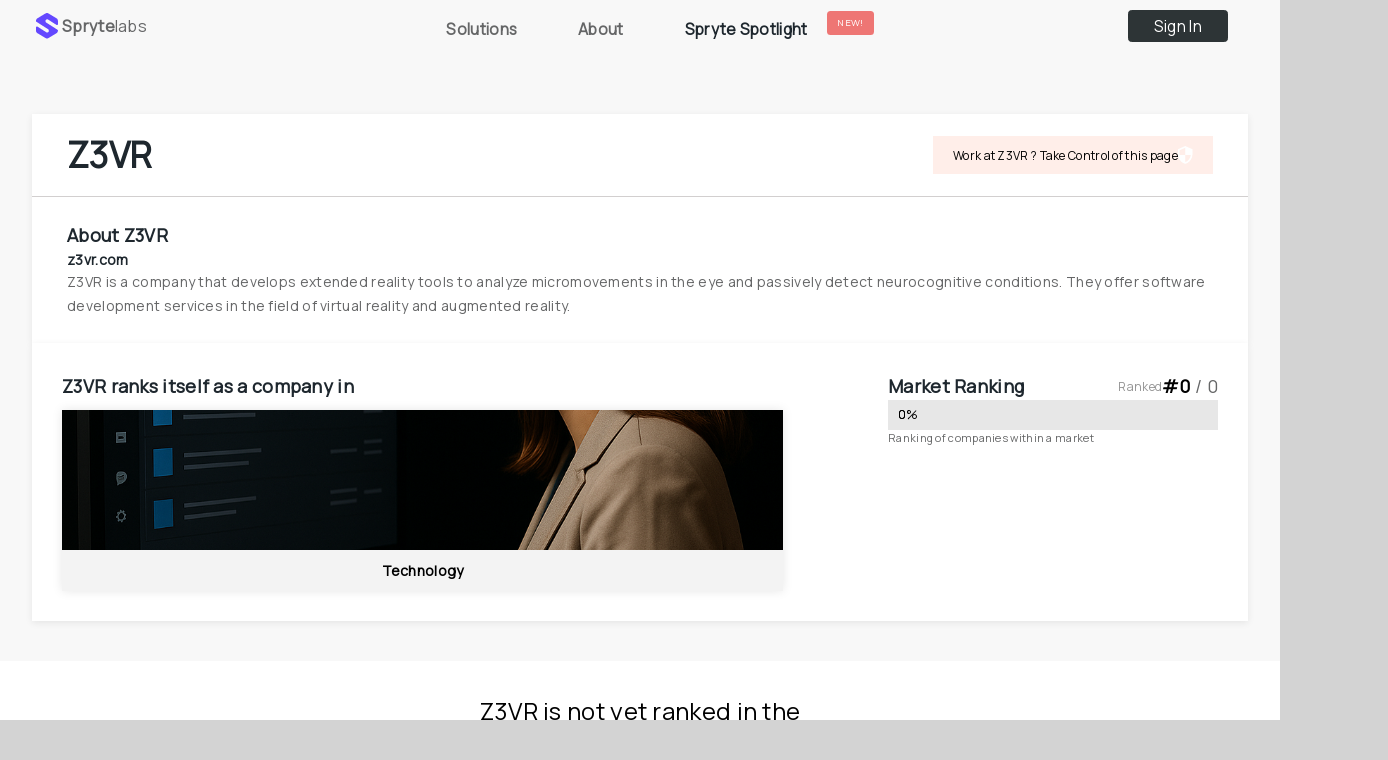

--- FILE ---
content_type: text/html; charset=utf-8
request_url: https://sprytelabs.com/company/z3vr
body_size: 22540
content:
<!DOCTYPE html><html lang="en"><head><meta charSet="utf-8"/><title>Spryte Index: 
        Z3VR
      </title><meta name="description" content="Spryte company z3vr"/><meta name="robots" content="noodp,noydir"/><meta name="viewport" content="width=device-width, initial-scale=1.0, maximum-scale=1.0, user-scalable=no"/><meta name="next-head-count" content="5"/><link rel="preconnect" href="https://fonts.gstatic.com" crossorigin /><link rel="preload" href="/_next/static/css/4fb9b570d3eb6ff4.css" as="style"/><link rel="stylesheet" href="/_next/static/css/4fb9b570d3eb6ff4.css" data-n-g=""/><link rel="preload" href="/_next/static/css/67a3df5c7291a8ef.css" as="style"/><link rel="stylesheet" href="/_next/static/css/67a3df5c7291a8ef.css" data-n-p=""/><link rel="preload" href="/_next/static/css/9185a1d5c95b44e8.css" as="style"/><link rel="stylesheet" href="/_next/static/css/9185a1d5c95b44e8.css" data-n-p=""/><noscript data-n-css=""></noscript><script defer="" nomodule="" src="/_next/static/chunks/polyfills-42372ed130431b0a.js"></script><script src="/_next/static/chunks/webpack-0d22068b09f5ccac.js" defer=""></script><script src="/_next/static/chunks/framework-fdb6562973d1a040.js" defer=""></script><script src="/_next/static/chunks/main-a74c2b621e47acbf.js" defer=""></script><script src="/_next/static/chunks/pages/_app-d5651bdd9d340ae1.js" defer=""></script><script src="/_next/static/chunks/fea29d9f-6b42dd5f43b58f59.js" defer=""></script><script src="/_next/static/chunks/1815-4c71e5688173c6e6.js" defer=""></script><script src="/_next/static/chunks/1664-468559f2e2a9395f.js" defer=""></script><script src="/_next/static/chunks/660-11db970f5f776b54.js" defer=""></script><script src="/_next/static/chunks/6587-2cc43987194af3fa.js" defer=""></script><script src="/_next/static/chunks/9755-db48bc8fed931805.js" defer=""></script><script src="/_next/static/chunks/4962-3e383f4a7a64d594.js" defer=""></script><script src="/_next/static/chunks/5411-542ad1bf58700bfa.js" defer=""></script><script src="/_next/static/chunks/4940-f1a520b7afa05dd1.js" defer=""></script><script src="/_next/static/chunks/9336-10644e20987cdbeb.js" defer=""></script><script src="/_next/static/chunks/5948-828cdd3804df11f4.js" defer=""></script><script src="/_next/static/chunks/8138-6c6a8581ed3a9d42.js" defer=""></script><script src="/_next/static/chunks/1343-edccfb41c0aa166a.js" defer=""></script><script src="/_next/static/chunks/8747-6b1ce0ab688ca732.js" defer=""></script><script src="/_next/static/chunks/5699-02adab7d8caf0fd0.js" defer=""></script><script src="/_next/static/chunks/8506-75bb79786abdb3cf.js" defer=""></script><script src="/_next/static/chunks/548-f5469f28cdd3e347.js" defer=""></script><script src="/_next/static/chunks/4065-fb1785eefee6f0db.js" defer=""></script><script src="/_next/static/chunks/6438-eabff49aba89705f.js" defer=""></script><script src="/_next/static/chunks/7350-eec04bb9df6e9ba6.js" defer=""></script><script src="/_next/static/chunks/2328-7d29aacb02f1e6cf.js" defer=""></script><script src="/_next/static/chunks/pages/company/%5BcompanySlug%5D-1d1a5908f34293f2.js" defer=""></script><script src="/_next/static/-UJOR7LACjsjxlG8M67vB/_buildManifest.js" defer=""></script><script src="/_next/static/-UJOR7LACjsjxlG8M67vB/_ssgManifest.js" defer=""></script><style data-styled="" data-styled-version="6.1.19">.eacchN{display:flex;gap:5px;align-items:center;}/*!sc*/
data-styled.g5[id="sc-9d691073-4"]{content:"eacchN,"}/*!sc*/
.brZmVv{width:30px;height:30px;display:flex;justify-content:center;align-items:center;}/*!sc*/
data-styled.g6[id="sc-9d691073-5"]{content:"brZmVv,"}/*!sc*/
.kRZQvj{display:flex;flex-direction:column;width:100vw;min-height:100vh;align-items:center;background-color:#f8f8f8;}/*!sc*/
.kRZQvj .nav{max-width:1290px;z-index:1000!important;position:relative;padding:0!important;}/*!sc*/
@media (max-width:1300px){.kRZQvj .nav{padding:0 2rem!important;}}/*!sc*/
data-styled.g14[id="sc-417a1e22-0"]{content:"kRZQvj,"}/*!sc*/
.ezTXEc{display:flex;flex-direction:column;width:100%;min-height:100vh;padding-top:55px;max-width:100%;}/*!sc*/
@media (max-width:1300px){.ezTXEc{padding:0;padding-top:55px;}}/*!sc*/
@media (max-width:768px){.ezTXEc{padding-top:0;}}/*!sc*/
data-styled.g15[id="sc-417a1e22-1"]{content:"ezTXEc,"}/*!sc*/
.bIRkTh{background-color:transparent!important;border:1px solid black!important;color:black!important;font-weight:700;border-radius:0;padding:10px;}/*!sc*/
.bIRkTh:hover{filter:brightness(95%);color:white;background-color:rgba(0,0,0,0.1)!important;box-shadow:rgba(0,0,0,0.35) 0px 5px 10px;}/*!sc*/
.bIRkTh:active{transform:scale(0.9);box-shadow:rgba(0,0,0,0.35) 0px 4px 8px;}/*!sc*/
.bIRkTh:disabled{background-color:#e0e0e0!important;color:#9e9e9e!important;border:2px solid #9e9e9e!important;cursor:not-allowed;}/*!sc*/
.bIRkTh:disabled:hover{filter:brightness(100%);color:#9e9e9e;background-color:#e0e0e0!important;box-shadow:none;}/*!sc*/
data-styled.g21[id="sc-55942abe-0"]{content:"bIRkTh,"}/*!sc*/
.ggOVqB{position:relative;width:100%;height:199px;border-top:none;border-bottom:none;}/*!sc*/
.QLtVn{position:relative;width:100%;height:175px;border-top:none;border-bottom:none;}/*!sc*/
.jipZOB{position:relative;width:100%;height:247px;border-top:none;border-bottom:none;}/*!sc*/
.cPchbI{position:relative;width:15vw;height:15vw;border-top:none;border-bottom:none;}/*!sc*/
data-styled.g22[id="sc-67a3a8ec-0"]{content:"ggOVqB,QLtVn,jipZOB,cPchbI,"}/*!sc*/
.fkLhrp{font-size:20px;font-weight:700;color:black;margin-bottom:24px;}/*!sc*/
data-styled.g186[id="sc-6f119bbd-0"]{content:"fkLhrp,"}/*!sc*/
.hrDFeg{color:!important;}/*!sc*/
data-styled.g187[id="sc-6f119bbd-1"]{content:"hrDFeg,"}/*!sc*/
.koKYqI{display:flex;flex-direction:column;border:8px solid white;box-shadow:0px 0px 10px 0px rgba(0,0,0,0.1);max-width:350px;}/*!sc*/
data-styled.g200[id="sc-a09552bf-0"]{content:"koKYqI,"}/*!sc*/
.dxCrOC{position:relative;height:100%;width:100%;min-height:180px;overflow:hidden;padding-bottom:1rem;background-color:#f5f5f5;background-image:url(https://firebasestorage.googleapis.com/v0/b/spryte-p.appspot.com/o/sectors%2FTechnology.png?alt=media&token=7e83cb9a-107e-44bf-8bb4-525c442d086d);background-size:cover;background-position:center;background-repeat:no-repeat;}/*!sc*/
.gsDEdP{position:relative;height:100%;width:100%;min-height:180px;overflow:hidden;padding-bottom:1rem;background-color:#f5f5f5;background-image:url(https://firebasestorage.googleapis.com/v0/b/spryte-s.appspot.com/o/sectors%2Fconstruction.jpg?alt=media&token=263059fd-5428-452c-a025-782981e08689);background-size:cover;background-position:center;background-repeat:no-repeat;}/*!sc*/
.irBUZG{position:relative;height:100%;width:100%;min-height:180px;overflow:hidden;padding-bottom:1rem;background-color:#f5f5f5;background-image:url(https://firebasestorage.googleapis.com/v0/b/spryte-p.appspot.com/o/projectCategories%2FVR%2FAR.png?alt=media&token=c77b5733-f357-4052-94e8-ee39332e62bf);background-size:cover;background-position:center;background-repeat:no-repeat;}/*!sc*/
data-styled.g201[id="sc-a09552bf-1"]{content:"dxCrOC,gsDEdP,irBUZG,"}/*!sc*/
.gXZHva{display:flex;background-color:black;color:white;}/*!sc*/
.gXZHva>div{padding:10px;display:flex;align-items:center;justify-content:center;font-size:14px;font-weight:600;}/*!sc*/
.gXZHva ._spMarerRankCard--boxInfo_name{flex:1;}/*!sc*/
.gXZHva ._spMarerRankCard--boxInfo_rank{background-color:#575757;}/*!sc*/
data-styled.g202[id="sc-a09552bf-2"]{content:"gXZHva,"}/*!sc*/
.khAcbj{display:flex;flex-direction:column;line-height:1.75;width:100%;}/*!sc*/
data-styled.g208[id="sc-931aa390-0"]{content:"khAcbj,"}/*!sc*/
.iYEEiu{color:inherit;font-weight:400;font-size:16px;}/*!sc*/
data-styled.g209[id="sc-931aa390-1"]{content:"iYEEiu,"}/*!sc*/
.ea-dmVH{display:-webkit-box;-webkit-line-clamp:5;-webkit-box-orient:vertical;overflow:hidden;text-overflow:ellipsis;}/*!sc*/
data-styled.g210[id="sc-931aa390-2"]{content:"ea-dmVH,"}/*!sc*/
</style><style data-href="https://fonts.googleapis.com/css2?family=Montserrat:wght@300;400;500;600;700;800&display=swap">@font-face{font-family:'Montserrat';font-style:normal;font-weight:300;font-display:swap;src:url(https://fonts.gstatic.com/l/font?kit=JTUHjIg1_i6t8kCHKm4532VJOt5-QNFgpCs16Ew9&skey=7bc19f711c0de8f&v=v31) format('woff')}@font-face{font-family:'Montserrat';font-style:normal;font-weight:400;font-display:swap;src:url(https://fonts.gstatic.com/l/font?kit=JTUHjIg1_i6t8kCHKm4532VJOt5-QNFgpCtr6Ew9&skey=7bc19f711c0de8f&v=v31) format('woff')}@font-face{font-family:'Montserrat';font-style:normal;font-weight:500;font-display:swap;src:url(https://fonts.gstatic.com/l/font?kit=JTUHjIg1_i6t8kCHKm4532VJOt5-QNFgpCtZ6Ew9&skey=7bc19f711c0de8f&v=v31) format('woff')}@font-face{font-family:'Montserrat';font-style:normal;font-weight:600;font-display:swap;src:url(https://fonts.gstatic.com/l/font?kit=JTUHjIg1_i6t8kCHKm4532VJOt5-QNFgpCu170w9&skey=7bc19f711c0de8f&v=v31) format('woff')}@font-face{font-family:'Montserrat';font-style:normal;font-weight:700;font-display:swap;src:url(https://fonts.gstatic.com/l/font?kit=JTUHjIg1_i6t8kCHKm4532VJOt5-QNFgpCuM70w9&skey=7bc19f711c0de8f&v=v31) format('woff')}@font-face{font-family:'Montserrat';font-style:normal;font-weight:800;font-display:swap;src:url(https://fonts.gstatic.com/l/font?kit=JTUHjIg1_i6t8kCHKm4532VJOt5-QNFgpCvr70w9&skey=7bc19f711c0de8f&v=v31) format('woff')}@font-face{font-family:'Montserrat';font-style:normal;font-weight:300;font-display:swap;src:url(https://fonts.gstatic.com/s/montserrat/v31/JTUSjIg1_i6t8kCHKm459WRhyyTh89ZNpQ.woff2) format('woff2');unicode-range:U+0460-052F,U+1C80-1C8A,U+20B4,U+2DE0-2DFF,U+A640-A69F,U+FE2E-FE2F}@font-face{font-family:'Montserrat';font-style:normal;font-weight:300;font-display:swap;src:url(https://fonts.gstatic.com/s/montserrat/v31/JTUSjIg1_i6t8kCHKm459W1hyyTh89ZNpQ.woff2) format('woff2');unicode-range:U+0301,U+0400-045F,U+0490-0491,U+04B0-04B1,U+2116}@font-face{font-family:'Montserrat';font-style:normal;font-weight:300;font-display:swap;src:url(https://fonts.gstatic.com/s/montserrat/v31/JTUSjIg1_i6t8kCHKm459WZhyyTh89ZNpQ.woff2) format('woff2');unicode-range:U+0102-0103,U+0110-0111,U+0128-0129,U+0168-0169,U+01A0-01A1,U+01AF-01B0,U+0300-0301,U+0303-0304,U+0308-0309,U+0323,U+0329,U+1EA0-1EF9,U+20AB}@font-face{font-family:'Montserrat';font-style:normal;font-weight:300;font-display:swap;src:url(https://fonts.gstatic.com/s/montserrat/v31/JTUSjIg1_i6t8kCHKm459WdhyyTh89ZNpQ.woff2) format('woff2');unicode-range:U+0100-02BA,U+02BD-02C5,U+02C7-02CC,U+02CE-02D7,U+02DD-02FF,U+0304,U+0308,U+0329,U+1D00-1DBF,U+1E00-1E9F,U+1EF2-1EFF,U+2020,U+20A0-20AB,U+20AD-20C0,U+2113,U+2C60-2C7F,U+A720-A7FF}@font-face{font-family:'Montserrat';font-style:normal;font-weight:300;font-display:swap;src:url(https://fonts.gstatic.com/s/montserrat/v31/JTUSjIg1_i6t8kCHKm459WlhyyTh89Y.woff2) format('woff2');unicode-range:U+0000-00FF,U+0131,U+0152-0153,U+02BB-02BC,U+02C6,U+02DA,U+02DC,U+0304,U+0308,U+0329,U+2000-206F,U+20AC,U+2122,U+2191,U+2193,U+2212,U+2215,U+FEFF,U+FFFD}@font-face{font-family:'Montserrat';font-style:normal;font-weight:400;font-display:swap;src:url(https://fonts.gstatic.com/s/montserrat/v31/JTUSjIg1_i6t8kCHKm459WRhyyTh89ZNpQ.woff2) format('woff2');unicode-range:U+0460-052F,U+1C80-1C8A,U+20B4,U+2DE0-2DFF,U+A640-A69F,U+FE2E-FE2F}@font-face{font-family:'Montserrat';font-style:normal;font-weight:400;font-display:swap;src:url(https://fonts.gstatic.com/s/montserrat/v31/JTUSjIg1_i6t8kCHKm459W1hyyTh89ZNpQ.woff2) format('woff2');unicode-range:U+0301,U+0400-045F,U+0490-0491,U+04B0-04B1,U+2116}@font-face{font-family:'Montserrat';font-style:normal;font-weight:400;font-display:swap;src:url(https://fonts.gstatic.com/s/montserrat/v31/JTUSjIg1_i6t8kCHKm459WZhyyTh89ZNpQ.woff2) format('woff2');unicode-range:U+0102-0103,U+0110-0111,U+0128-0129,U+0168-0169,U+01A0-01A1,U+01AF-01B0,U+0300-0301,U+0303-0304,U+0308-0309,U+0323,U+0329,U+1EA0-1EF9,U+20AB}@font-face{font-family:'Montserrat';font-style:normal;font-weight:400;font-display:swap;src:url(https://fonts.gstatic.com/s/montserrat/v31/JTUSjIg1_i6t8kCHKm459WdhyyTh89ZNpQ.woff2) format('woff2');unicode-range:U+0100-02BA,U+02BD-02C5,U+02C7-02CC,U+02CE-02D7,U+02DD-02FF,U+0304,U+0308,U+0329,U+1D00-1DBF,U+1E00-1E9F,U+1EF2-1EFF,U+2020,U+20A0-20AB,U+20AD-20C0,U+2113,U+2C60-2C7F,U+A720-A7FF}@font-face{font-family:'Montserrat';font-style:normal;font-weight:400;font-display:swap;src:url(https://fonts.gstatic.com/s/montserrat/v31/JTUSjIg1_i6t8kCHKm459WlhyyTh89Y.woff2) format('woff2');unicode-range:U+0000-00FF,U+0131,U+0152-0153,U+02BB-02BC,U+02C6,U+02DA,U+02DC,U+0304,U+0308,U+0329,U+2000-206F,U+20AC,U+2122,U+2191,U+2193,U+2212,U+2215,U+FEFF,U+FFFD}@font-face{font-family:'Montserrat';font-style:normal;font-weight:500;font-display:swap;src:url(https://fonts.gstatic.com/s/montserrat/v31/JTUSjIg1_i6t8kCHKm459WRhyyTh89ZNpQ.woff2) format('woff2');unicode-range:U+0460-052F,U+1C80-1C8A,U+20B4,U+2DE0-2DFF,U+A640-A69F,U+FE2E-FE2F}@font-face{font-family:'Montserrat';font-style:normal;font-weight:500;font-display:swap;src:url(https://fonts.gstatic.com/s/montserrat/v31/JTUSjIg1_i6t8kCHKm459W1hyyTh89ZNpQ.woff2) format('woff2');unicode-range:U+0301,U+0400-045F,U+0490-0491,U+04B0-04B1,U+2116}@font-face{font-family:'Montserrat';font-style:normal;font-weight:500;font-display:swap;src:url(https://fonts.gstatic.com/s/montserrat/v31/JTUSjIg1_i6t8kCHKm459WZhyyTh89ZNpQ.woff2) format('woff2');unicode-range:U+0102-0103,U+0110-0111,U+0128-0129,U+0168-0169,U+01A0-01A1,U+01AF-01B0,U+0300-0301,U+0303-0304,U+0308-0309,U+0323,U+0329,U+1EA0-1EF9,U+20AB}@font-face{font-family:'Montserrat';font-style:normal;font-weight:500;font-display:swap;src:url(https://fonts.gstatic.com/s/montserrat/v31/JTUSjIg1_i6t8kCHKm459WdhyyTh89ZNpQ.woff2) format('woff2');unicode-range:U+0100-02BA,U+02BD-02C5,U+02C7-02CC,U+02CE-02D7,U+02DD-02FF,U+0304,U+0308,U+0329,U+1D00-1DBF,U+1E00-1E9F,U+1EF2-1EFF,U+2020,U+20A0-20AB,U+20AD-20C0,U+2113,U+2C60-2C7F,U+A720-A7FF}@font-face{font-family:'Montserrat';font-style:normal;font-weight:500;font-display:swap;src:url(https://fonts.gstatic.com/s/montserrat/v31/JTUSjIg1_i6t8kCHKm459WlhyyTh89Y.woff2) format('woff2');unicode-range:U+0000-00FF,U+0131,U+0152-0153,U+02BB-02BC,U+02C6,U+02DA,U+02DC,U+0304,U+0308,U+0329,U+2000-206F,U+20AC,U+2122,U+2191,U+2193,U+2212,U+2215,U+FEFF,U+FFFD}@font-face{font-family:'Montserrat';font-style:normal;font-weight:600;font-display:swap;src:url(https://fonts.gstatic.com/s/montserrat/v31/JTUSjIg1_i6t8kCHKm459WRhyyTh89ZNpQ.woff2) format('woff2');unicode-range:U+0460-052F,U+1C80-1C8A,U+20B4,U+2DE0-2DFF,U+A640-A69F,U+FE2E-FE2F}@font-face{font-family:'Montserrat';font-style:normal;font-weight:600;font-display:swap;src:url(https://fonts.gstatic.com/s/montserrat/v31/JTUSjIg1_i6t8kCHKm459W1hyyTh89ZNpQ.woff2) format('woff2');unicode-range:U+0301,U+0400-045F,U+0490-0491,U+04B0-04B1,U+2116}@font-face{font-family:'Montserrat';font-style:normal;font-weight:600;font-display:swap;src:url(https://fonts.gstatic.com/s/montserrat/v31/JTUSjIg1_i6t8kCHKm459WZhyyTh89ZNpQ.woff2) format('woff2');unicode-range:U+0102-0103,U+0110-0111,U+0128-0129,U+0168-0169,U+01A0-01A1,U+01AF-01B0,U+0300-0301,U+0303-0304,U+0308-0309,U+0323,U+0329,U+1EA0-1EF9,U+20AB}@font-face{font-family:'Montserrat';font-style:normal;font-weight:600;font-display:swap;src:url(https://fonts.gstatic.com/s/montserrat/v31/JTUSjIg1_i6t8kCHKm459WdhyyTh89ZNpQ.woff2) format('woff2');unicode-range:U+0100-02BA,U+02BD-02C5,U+02C7-02CC,U+02CE-02D7,U+02DD-02FF,U+0304,U+0308,U+0329,U+1D00-1DBF,U+1E00-1E9F,U+1EF2-1EFF,U+2020,U+20A0-20AB,U+20AD-20C0,U+2113,U+2C60-2C7F,U+A720-A7FF}@font-face{font-family:'Montserrat';font-style:normal;font-weight:600;font-display:swap;src:url(https://fonts.gstatic.com/s/montserrat/v31/JTUSjIg1_i6t8kCHKm459WlhyyTh89Y.woff2) format('woff2');unicode-range:U+0000-00FF,U+0131,U+0152-0153,U+02BB-02BC,U+02C6,U+02DA,U+02DC,U+0304,U+0308,U+0329,U+2000-206F,U+20AC,U+2122,U+2191,U+2193,U+2212,U+2215,U+FEFF,U+FFFD}@font-face{font-family:'Montserrat';font-style:normal;font-weight:700;font-display:swap;src:url(https://fonts.gstatic.com/s/montserrat/v31/JTUSjIg1_i6t8kCHKm459WRhyyTh89ZNpQ.woff2) format('woff2');unicode-range:U+0460-052F,U+1C80-1C8A,U+20B4,U+2DE0-2DFF,U+A640-A69F,U+FE2E-FE2F}@font-face{font-family:'Montserrat';font-style:normal;font-weight:700;font-display:swap;src:url(https://fonts.gstatic.com/s/montserrat/v31/JTUSjIg1_i6t8kCHKm459W1hyyTh89ZNpQ.woff2) format('woff2');unicode-range:U+0301,U+0400-045F,U+0490-0491,U+04B0-04B1,U+2116}@font-face{font-family:'Montserrat';font-style:normal;font-weight:700;font-display:swap;src:url(https://fonts.gstatic.com/s/montserrat/v31/JTUSjIg1_i6t8kCHKm459WZhyyTh89ZNpQ.woff2) format('woff2');unicode-range:U+0102-0103,U+0110-0111,U+0128-0129,U+0168-0169,U+01A0-01A1,U+01AF-01B0,U+0300-0301,U+0303-0304,U+0308-0309,U+0323,U+0329,U+1EA0-1EF9,U+20AB}@font-face{font-family:'Montserrat';font-style:normal;font-weight:700;font-display:swap;src:url(https://fonts.gstatic.com/s/montserrat/v31/JTUSjIg1_i6t8kCHKm459WdhyyTh89ZNpQ.woff2) format('woff2');unicode-range:U+0100-02BA,U+02BD-02C5,U+02C7-02CC,U+02CE-02D7,U+02DD-02FF,U+0304,U+0308,U+0329,U+1D00-1DBF,U+1E00-1E9F,U+1EF2-1EFF,U+2020,U+20A0-20AB,U+20AD-20C0,U+2113,U+2C60-2C7F,U+A720-A7FF}@font-face{font-family:'Montserrat';font-style:normal;font-weight:700;font-display:swap;src:url(https://fonts.gstatic.com/s/montserrat/v31/JTUSjIg1_i6t8kCHKm459WlhyyTh89Y.woff2) format('woff2');unicode-range:U+0000-00FF,U+0131,U+0152-0153,U+02BB-02BC,U+02C6,U+02DA,U+02DC,U+0304,U+0308,U+0329,U+2000-206F,U+20AC,U+2122,U+2191,U+2193,U+2212,U+2215,U+FEFF,U+FFFD}@font-face{font-family:'Montserrat';font-style:normal;font-weight:800;font-display:swap;src:url(https://fonts.gstatic.com/s/montserrat/v31/JTUSjIg1_i6t8kCHKm459WRhyyTh89ZNpQ.woff2) format('woff2');unicode-range:U+0460-052F,U+1C80-1C8A,U+20B4,U+2DE0-2DFF,U+A640-A69F,U+FE2E-FE2F}@font-face{font-family:'Montserrat';font-style:normal;font-weight:800;font-display:swap;src:url(https://fonts.gstatic.com/s/montserrat/v31/JTUSjIg1_i6t8kCHKm459W1hyyTh89ZNpQ.woff2) format('woff2');unicode-range:U+0301,U+0400-045F,U+0490-0491,U+04B0-04B1,U+2116}@font-face{font-family:'Montserrat';font-style:normal;font-weight:800;font-display:swap;src:url(https://fonts.gstatic.com/s/montserrat/v31/JTUSjIg1_i6t8kCHKm459WZhyyTh89ZNpQ.woff2) format('woff2');unicode-range:U+0102-0103,U+0110-0111,U+0128-0129,U+0168-0169,U+01A0-01A1,U+01AF-01B0,U+0300-0301,U+0303-0304,U+0308-0309,U+0323,U+0329,U+1EA0-1EF9,U+20AB}@font-face{font-family:'Montserrat';font-style:normal;font-weight:800;font-display:swap;src:url(https://fonts.gstatic.com/s/montserrat/v31/JTUSjIg1_i6t8kCHKm459WdhyyTh89ZNpQ.woff2) format('woff2');unicode-range:U+0100-02BA,U+02BD-02C5,U+02C7-02CC,U+02CE-02D7,U+02DD-02FF,U+0304,U+0308,U+0329,U+1D00-1DBF,U+1E00-1E9F,U+1EF2-1EFF,U+2020,U+20A0-20AB,U+20AD-20C0,U+2113,U+2C60-2C7F,U+A720-A7FF}@font-face{font-family:'Montserrat';font-style:normal;font-weight:800;font-display:swap;src:url(https://fonts.gstatic.com/s/montserrat/v31/JTUSjIg1_i6t8kCHKm459WlhyyTh89Y.woff2) format('woff2');unicode-range:U+0000-00FF,U+0131,U+0152-0153,U+02BB-02BC,U+02C6,U+02DA,U+02DC,U+0304,U+0308,U+0329,U+2000-206F,U+20AC,U+2122,U+2191,U+2193,U+2212,U+2215,U+FEFF,U+FFFD}</style><style data-href="https://fonts.googleapis.com/css2?family=Benne&family=Secular+One&display=swap">@font-face{font-family:'Benne';font-style:normal;font-weight:400;font-display:swap;src:url(https://fonts.gstatic.com/l/font?kit=L0xzDFAhn18E6Vjy&skey=ebe6183c802198c3&v=v24) format('woff')}@font-face{font-family:'Secular One';font-style:normal;font-weight:400;font-display:swap;src:url(https://fonts.gstatic.com/l/font?kit=8QINdiTajsj_87rMuMdKypDm&skey=ea87c9794f8de46c&v=v14) format('woff')}@font-face{font-family:'Benne';font-style:normal;font-weight:400;font-display:swap;src:url(https://fonts.gstatic.com/s/benne/v24/L0xzDFAhn18E6WjsnN-ITyBMs3s.woff2) format('woff2');unicode-range:U+0951-0952,U+0964-0965,U+0C80-0CF3,U+1CD0,U+1CD2-1CD3,U+1CDA,U+1CF2,U+1CF4,U+200C-200D,U+20B9,U+25CC,U+A830-A835}@font-face{font-family:'Benne';font-style:normal;font-weight:400;font-display:swap;src:url(https://fonts.gstatic.com/s/benne/v24/L0xzDFAhn18E6Wj4nN-ITyBMs3s.woff2) format('woff2');unicode-range:U+0100-02BA,U+02BD-02C5,U+02C7-02CC,U+02CE-02D7,U+02DD-02FF,U+0304,U+0308,U+0329,U+1D00-1DBF,U+1E00-1E9F,U+1EF2-1EFF,U+2020,U+20A0-20AB,U+20AD-20C0,U+2113,U+2C60-2C7F,U+A720-A7FF}@font-face{font-family:'Benne';font-style:normal;font-weight:400;font-display:swap;src:url(https://fonts.gstatic.com/s/benne/v24/L0xzDFAhn18E6Wj2nN-ITyBM.woff2) format('woff2');unicode-range:U+0000-00FF,U+0131,U+0152-0153,U+02BB-02BC,U+02C6,U+02DA,U+02DC,U+0304,U+0308,U+0329,U+2000-206F,U+20AC,U+2122,U+2191,U+2193,U+2212,U+2215,U+FEFF,U+FFFD}@font-face{font-family:'Secular One';font-style:normal;font-weight:400;font-display:swap;src:url(https://fonts.gstatic.com/s/secularone/v14/8QINdiTajsj_87rMuMdKyqDgOOhZL4pL06U.woff2) format('woff2');unicode-range:U+0307-0308,U+0590-05FF,U+200C-2010,U+20AA,U+25CC,U+FB1D-FB4F}@font-face{font-family:'Secular One';font-style:normal;font-weight:400;font-display:swap;src:url(https://fonts.gstatic.com/s/secularone/v14/8QINdiTajsj_87rMuMdKyqDsOOhZL4pL06U.woff2) format('woff2');unicode-range:U+0100-02BA,U+02BD-02C5,U+02C7-02CC,U+02CE-02D7,U+02DD-02FF,U+0304,U+0308,U+0329,U+1D00-1DBF,U+1E00-1E9F,U+1EF2-1EFF,U+2020,U+20A0-20AB,U+20AD-20C0,U+2113,U+2C60-2C7F,U+A720-A7FF}@font-face{font-family:'Secular One';font-style:normal;font-weight:400;font-display:swap;src:url(https://fonts.gstatic.com/s/secularone/v14/8QINdiTajsj_87rMuMdKyqDiOOhZL4pL.woff2) format('woff2');unicode-range:U+0000-00FF,U+0131,U+0152-0153,U+02BB-02BC,U+02C6,U+02DA,U+02DC,U+0304,U+0308,U+0329,U+2000-206F,U+20AC,U+2122,U+2191,U+2193,U+2212,U+2215,U+FEFF,U+FFFD}</style><style data-href="https://fonts.googleapis.com/css2?family=Manrope&display=swap">@font-face{font-family:'Manrope';font-style:normal;font-weight:400;font-display:swap;src:url(https://fonts.gstatic.com/l/font?kit=xn7_YHE41ni1AdIRqAuZuw1Bx9mbZk79FO_G&skey=c397ded15edc0853&v=v20) format('woff')}@font-face{font-family:'Manrope';font-style:normal;font-weight:400;font-display:swap;src:url(https://fonts.gstatic.com/l/font?kit=xn7_YHE41ni1AdIRqAuZuw1Bx9mbZk79FN_P-b_Tfc7AGraJwA&skey=c397ded15edc0853&v=v20) format('woff');unicode-range:U+0460-052F,U+1C80-1C8A,U+20B4,U+2DE0-2DFF,U+A640-A69F,U+FE2E-FE2F}@font-face{font-family:'Manrope';font-style:normal;font-weight:400;font-display:swap;src:url(https://fonts.gstatic.com/l/font?kit=xn7_YHE41ni1AdIRqAuZuw1Bx9mbZk79FN_G-b_Tfc7AGraJwA&skey=c397ded15edc0853&v=v20) format('woff');unicode-range:U+0301,U+0400-045F,U+0490-0491,U+04B0-04B1,U+2116}@font-face{font-family:'Manrope';font-style:normal;font-weight:400;font-display:swap;src:url(https://fonts.gstatic.com/l/font?kit=xn7_YHE41ni1AdIRqAuZuw1Bx9mbZk79FN_B-b_Tfc7AGraJwA&skey=c397ded15edc0853&v=v20) format('woff');unicode-range:U+0370-0377,U+037A-037F,U+0384-038A,U+038C,U+038E-03A1,U+03A3-03FF}@font-face{font-family:'Manrope';font-style:normal;font-weight:400;font-display:swap;src:url(https://fonts.gstatic.com/l/font?kit=xn7_YHE41ni1AdIRqAuZuw1Bx9mbZk79FN_N-b_Tfc7AGraJwA&skey=c397ded15edc0853&v=v20) format('woff');unicode-range:U+0102-0103,U+0110-0111,U+0128-0129,U+0168-0169,U+01A0-01A1,U+01AF-01B0,U+0300-0301,U+0303-0304,U+0308-0309,U+0323,U+0329,U+1EA0-1EF9,U+20AB}@font-face{font-family:'Manrope';font-style:normal;font-weight:400;font-display:swap;src:url(https://fonts.gstatic.com/l/font?kit=xn7_YHE41ni1AdIRqAuZuw1Bx9mbZk79FN_M-b_Tfc7AGraJwA&skey=c397ded15edc0853&v=v20) format('woff');unicode-range:U+0100-02BA,U+02BD-02C5,U+02C7-02CC,U+02CE-02D7,U+02DD-02FF,U+0304,U+0308,U+0329,U+1D00-1DBF,U+1E00-1E9F,U+1EF2-1EFF,U+2020,U+20A0-20AB,U+20AD-20C0,U+2113,U+2C60-2C7F,U+A720-A7FF}@font-face{font-family:'Manrope';font-style:normal;font-weight:400;font-display:swap;src:url(https://fonts.gstatic.com/l/font?kit=xn7_YHE41ni1AdIRqAuZuw1Bx9mbZk79FN_C-b_Tfc7AGrY&skey=c397ded15edc0853&v=v20) format('woff');unicode-range:U+0000-00FF,U+0131,U+0152-0153,U+02BB-02BC,U+02C6,U+02DA,U+02DC,U+0304,U+0308,U+0329,U+2000-206F,U+20AC,U+2122,U+2191,U+2193,U+2212,U+2215,U+FEFF,U+FFFD}</style></head><body><div id="__next"><main class="sc-417a1e22-0 kRZQvj _sp-company _sp-matches"><div class="nav"><a href="/"><div class="sc-9d691073-4 eacchN"><div class="sc-9d691073-5 brZmVv"><svg width="22" height="25.235294117647058" viewBox="0 0 34 39" fill="none" xmlns="http://www.w3.org/2000/svg"><path d="M14.9896 10.6869C14.2245 11.9511 14.6138 13.6031 15.8656 14.3786L33.2021 25.1233C33.6456 25.3991 33.9159 25.8851 33.9159 26.4094C33.9159 28.0204 33.0669 29.5059 31.688 30.3086L19.1913 37.5938C17.8124 38.3993 16.1117 38.3993 14.7301 37.5938L2.2279 30.3086C0.84898 29.5031 0 28.0177 0 26.4094V21.4207C0.0811127 20.708 0.678643 20.1564 1.40325 20.1564C1.652 20.1564 1.88993 20.222 2.09 20.3367L2.20086 20.4076L15.8602 28.8724C16.2928 29.14 16.7714 29.2683 17.2473 29.2683C18.1395 29.2683 19.0128 28.8123 19.513 27.9877C20.2809 26.7262 19.8915 25.0742 18.6397 24.2987L0.713792 13.1881C0.270376 12.9123 0 12.4262 0 11.902V11.8364C0 10.2254 0.84898 8.73725 2.2279 7.93447L14.7247 0.646616C16.1063 -0.158898 17.8069 -0.158898 19.1859 0.646616L31.6826 7.93174C33.0615 8.73725 33.9105 10.2254 33.9105 11.8337V16.9016C33.8294 17.6143 33.2319 18.1631 32.5046 18.1631C32.3126 18.1631 32.1233 18.1249 31.953 18.0512C31.9503 18.0512 31.9476 18.0484 31.9449 18.0484L31.6042 17.8355H31.6015L18.6424 9.80217C17.3906 9.02669 15.7548 9.41989 14.9869 10.6841L14.9896 10.6869Z" fill="#6448FF"></path></svg></div><p><b>Spryte</b>labs</p></div></a><svg stroke="currentColor" fill="currentColor" stroke-width="0" viewBox="0 0 24 24" class="mobileNavBtn" id="mobileMenuBtn" style="fill:#2D3438" height="34" width="34" xmlns="http://www.w3.org/2000/svg"><path fill="none" d="M0 0h24v24H0z"></path><path d="M3 18h18v-2H3v2zm0-5h18v-2H3v2zm0-7v2h18V6H3z"></path></svg><div class="nav-options "><p id="hvrSolutions">Solutions</p><p id="hvrAbout">About</p><div class="enh-nav-menu"><div class="solutions-ctr"><div class="main-menu" id="m-pad"><div class="main-menu-options"><h4 id="opaque"></h4></div><div class="main-menu-options"><h4 id="opaque"></h4></div><div class="main-menu-options"><h4 id="opaque"></h4></div></div><a target="_blank" href="https://sprytelabs.github.io/Spryte-Docs/#/"><div class="heading-option" id="m-pad"><svg stroke="currentColor" fill="currentColor" stroke-width="0" viewBox="0 0 24 24" class="m-icon" height="1em" width="1em" xmlns="http://www.w3.org/2000/svg"><path fill="none" d="M0 0h24v24H0z"></path><path d="M17.5 4.5c-1.95 0-4.05.4-5.5 1.5-1.45-1.1-3.55-1.5-5.5-1.5S2.45 4.9 1 6v14.65c0 .65.73.45.75.45C3.1 20.45 5.05 20 6.5 20c1.95 0 4.05.4 5.5 1.5 1.35-.85 3.8-1.5 5.5-1.5 1.65 0 3.35.3 4.75 1.05.41.21.75-.19.75-.45V6c-1.49-1.12-3.63-1.5-5.5-1.5zm3.5 14c-1.1-.35-2.3-.5-3.5-.5-1.7 0-4.15.65-5.5 1.5V8c1.35-.85 3.8-1.5 5.5-1.5 1.2 0 2.4.15 3.5.5v11.5z"></path></svg><div class="heading-option-text"><div class="header-h4"><h4>View Documentation</h4></div><p>Start learning about what Spryte has to offer</p></div></div></a></div><div class="about-ctr"><div class="main-menu" id="m-pad"></div><div class="heading-option" id="m-pad"><svg stroke="currentColor" fill="currentColor" stroke-width="0" viewBox="0 0 24 24" class="m-icon m-icon" height="1em" width="1em" xmlns="http://www.w3.org/2000/svg"><path fill="none" d="M0 0h24v24H0z"></path><path d="M10 12c-1.1 0-2 .9-2 2s.9 2 2 2 2-.9 2-2-.9-2-2-2zM6 8c-1.1 0-2 .9-2 2s.9 2 2 2 2-.9 2-2-.9-2-2-2zm0 8c-1.1 0-2 .9-2 2s.9 2 2 2 2-.9 2-2-.9-2-2-2zm12-8c1.1 0 2-.9 2-2s-.9-2-2-2-2 .9-2 2 .9 2 2 2zm-4 8c-1.1 0-2 .9-2 2s.9 2 2 2 2-.9 2-2-.9-2-2-2zm4-4c-1.1 0-2 .9-2 2s.9 2 2 2 2-.9 2-2-.9-2-2-2zm-4-4c-1.1 0-2 .9-2 2s.9 2 2 2 2-.9 2-2-.9-2-2-2zm-4-4c-1.1 0-2 .9-2 2s.9 2 2 2 2-.9 2-2-.9-2-2-2z"></path></svg><div class="heading-option-text"><div class="header-h4"><h4>Learn more about Spryte Labs</h4></div></div></div></div></div></div><div style="display:flex;justify-content:flex-end;align-items:center;margin-right:20px"><button id="nav-btn">Sign In</button></div></div><div class="sc-417a1e22-1 ezTXEc _sp-company _sp-matches_container" maxW="100%" smPadding="0"><div class="_sp-company-data"><section class="_spBoxer" style="margin-bottom:0px"><div class="_spBoxer__content _sp-company-compDetail"><div class="_spCard _sp-company-details"><div class=" _sp-company-details--header"><div class="sp_row  _sp-company-details--header_left"><div></div><h1>Z3VR</h1></div><div style="display:flex;align-items:center;gap:5px"><button class="sp_row  _sp-company-details--header_right" style="background-color:[object Object]"><span>Work at Z3VR ? Take Control of this page</span><svg width="15" height="17.857142857142858" viewBox="0 0 21 25" fill="none" xmlns="http://www.w3.org/2000/svg"><path d="M10.125 12.375H18C17.4037 16.9988 14.31 21.1275 10.125 22.41V12.375H2.25V5.9625L10.125 2.46375M10.125 0L0 4.5V11.25C0 17.4937 4.32 23.3213 10.125 24.75C15.93 23.3213 20.25 17.4937 20.25 11.25V4.5L10.125 0Z" fill="white"></path></svg></button></div></div><div class=" _sp-company-details--content" style="overflow:hidden"><div style="opacity:0;transform:translateY(-50px)"><div class=" _sp-company-details--content-compDetails sp_row"><div class=" _sp-company-details--content-about"><h2>About<!-- --> <!-- -->Z3VR</h2><a target="_blank" class="_sp-company-details--content-about_domain" href="https://z3vr.com">z3vr.com</a><div><div class="sc-931aa390-0 khAcbj"><p lineClamp="5" class="sc-931aa390-1 sc-931aa390-2 iYEEiu ea-dmVH">Z3VR is a company that develops extended reality tools to analyze micromovements in the eye and passively detect neurocognitive conditions. They offer software development services in the field of virtual reality and augmented reality.</p></div></div></div></div></div></div></div></div></section><section class="_spBoxer"><div class="_spBoxer__content  "><div class="_sp-company-productsUsed--empty emptyContent sp_row"><div class="_sp-company-productsUsed--empty_imgWrap"></div><div class="_sp-company-productsUsed--empty_text"><h3 class="emptyContentTitle"></h3><p class="emptyContentDesc"> </p></div></div></div></section><section class="_spBoxer"></section><section class="_sp-company-categorize _spBoxer"><div class="_spBoxer__content"><div class="_sp-matches--cat-head"><div class="sp_row _sp-matches--cat-head__title"><p>Z3VR<!-- --> <!-- -->is<!-- --> not yet ranked<b></b> in<!-- --> <!-- -->the</p></div><p>Overall Spryte Ranking</p></div><div class="_sp-company-categorize_sectors"><div class="_sp-company-categorize_sectors--main"><div class="sc-a09552bf-0 koKYqI _spMarerRankCard" borderColor="white" style="border:8px solid white"><div src="https://firebasestorage.googleapis.com/v0/b/spryte-p.appspot.com/o/sectors%2FTechnology.png?alt=media&amp;token=7e83cb9a-107e-44bf-8bb4-525c442d086d" class="sc-a09552bf-1 dxCrOC _spMarerRankCard--imgBox"></div><div class="sc-a09552bf-2 gXZHva _spMarerRankCard--boxInfo" titleBgColor="black" titleColor="white"><div class="_spMarerRankCard--boxInfo_name">Technology</div><div class="_spMarerRankCard--boxInfo_rank">#<!-- -->-</div></div></div></div></div></div></section><section class="_spBoxer _sp-company-productsSection "><div class="_spBoxer__content"><div class="_sp-company-sectionHeader"><h3>Technology Products We Make</h3></div><div class="_sp-matches--matchJobsEmpty emptyContent"><div><div width="100%" height="199px" class="sc-67a3a8ec-0 ggOVqB  _sp_responsive_img_wrapper" style="min-width:300px;max-height:199px;max-width:320px"><style data-emotion="css 5h11db animation-c7515d">.css-5h11db{display:block;background-color:rgba(0, 0, 0, 0.11);height:1.2em;-webkit-animation:animation-c7515d 2s ease-in-out 0.5s infinite;animation:animation-c7515d 2s ease-in-out 0.5s infinite;}@-webkit-keyframes animation-c7515d{0%{opacity:1;}50%{opacity:0.4;}100%{opacity:1;}}@keyframes animation-c7515d{0%{opacity:1;}50%{opacity:0.4;}100%{opacity:1;}}</style><span class="MuiSkeleton-root MuiSkeleton-rectangular MuiSkeleton-pulse _sp_responsive_img_skeleton css-5h11db" style="width:100%;height:199px"></span><span style="box-sizing:border-box;display:block;overflow:hidden;width:initial;height:initial;background:none;opacity:1;border:0;margin:0;padding:0;position:absolute;top:0;left:0;bottom:0;right:0"><img alt="Empty" src="[data-uri]" decoding="async" data-nimg="fill" class="undefined _sp_responsive_img" style="position:absolute;top:0;left:0;bottom:0;right:0;box-sizing:border-box;padding:0;border:none;margin:auto;display:block;width:0;height:0;min-width:100%;max-width:100%;min-height:100%;max-height:100%;object-fit:contain"/><noscript><img alt="Empty" loading="lazy" decoding="async" data-nimg="fill" style="position:absolute;top:0;left:0;bottom:0;right:0;box-sizing:border-box;padding:0;border:none;margin:auto;display:block;width:0;height:0;min-width:100%;max-width:100%;min-height:100%;max-height:100%;object-fit:contain" class="undefined _sp_responsive_img" sizes="100vw" srcSet="/_next/image?url=https%3A%2F%2Ffirebasestorage.googleapis.com%2Fv0%2Fb%2Fspryte-p.appspot.com%2Fo%2FAssets%252FCompany%252FProducts-we-make-transp.png%3Falt%3Dmedia%26token%3D3ce95f36-0f04-4ff5-a707-a243fc7a466f&amp;w=640&amp;q=75 640w, /_next/image?url=https%3A%2F%2Ffirebasestorage.googleapis.com%2Fv0%2Fb%2Fspryte-p.appspot.com%2Fo%2FAssets%252FCompany%252FProducts-we-make-transp.png%3Falt%3Dmedia%26token%3D3ce95f36-0f04-4ff5-a707-a243fc7a466f&amp;w=750&amp;q=75 750w, /_next/image?url=https%3A%2F%2Ffirebasestorage.googleapis.com%2Fv0%2Fb%2Fspryte-p.appspot.com%2Fo%2FAssets%252FCompany%252FProducts-we-make-transp.png%3Falt%3Dmedia%26token%3D3ce95f36-0f04-4ff5-a707-a243fc7a466f&amp;w=828&amp;q=75 828w, /_next/image?url=https%3A%2F%2Ffirebasestorage.googleapis.com%2Fv0%2Fb%2Fspryte-p.appspot.com%2Fo%2FAssets%252FCompany%252FProducts-we-make-transp.png%3Falt%3Dmedia%26token%3D3ce95f36-0f04-4ff5-a707-a243fc7a466f&amp;w=1080&amp;q=75 1080w, /_next/image?url=https%3A%2F%2Ffirebasestorage.googleapis.com%2Fv0%2Fb%2Fspryte-p.appspot.com%2Fo%2FAssets%252FCompany%252FProducts-we-make-transp.png%3Falt%3Dmedia%26token%3D3ce95f36-0f04-4ff5-a707-a243fc7a466f&amp;w=1200&amp;q=75 1200w, /_next/image?url=https%3A%2F%2Ffirebasestorage.googleapis.com%2Fv0%2Fb%2Fspryte-p.appspot.com%2Fo%2FAssets%252FCompany%252FProducts-we-make-transp.png%3Falt%3Dmedia%26token%3D3ce95f36-0f04-4ff5-a707-a243fc7a466f&amp;w=1920&amp;q=75 1920w" src="/_next/image?url=https%3A%2F%2Ffirebasestorage.googleapis.com%2Fv0%2Fb%2Fspryte-p.appspot.com%2Fo%2FAssets%252FCompany%252FProducts-we-make-transp.png%3Falt%3Dmedia%26token%3D3ce95f36-0f04-4ff5-a707-a243fc7a466f&amp;w=1920&amp;q=75"/></noscript></span></div></div><h3 class="emptyContentTitle">This firm doesn&#x27;t seem to have any Technology Products</h3><p class="emptyContentSub">Only the company CMO can manage their products</p></div></div></section><section class="_sp-company-categorize _spBoxer"><div class="_spBoxer__content"><div class="_sp-matches--cat-head"><div class="sp_row _sp-matches--cat-head__title"><p>Z3VR<!-- --> <!-- -->is<!-- --> not yet ranked<b></b> in<!-- --> <!-- -->the</p></div><p>Overall Spryte Ranking</p></div><div class="_sp-company-categorize_sectors"><div class="_sp-company-categorize_sectors--main"><div class="sc-a09552bf-0 koKYqI _spMarerRankCard" borderColor="white" style="border:8px solid white"><div src="https://firebasestorage.googleapis.com/v0/b/spryte-s.appspot.com/o/sectors%2Fconstruction.jpg?alt=media&amp;token=263059fd-5428-452c-a025-782981e08689" class="sc-a09552bf-1 gsDEdP _spMarerRankCard--imgBox"></div><div class="sc-a09552bf-2 gXZHva _spMarerRankCard--boxInfo" titleBgColor="black" titleColor="white"><div class="_spMarerRankCard--boxInfo_name">Custom Development</div><div class="_spMarerRankCard--boxInfo_rank">#<!-- -->-</div></div></div><div class="sc-a09552bf-0 koKYqI _spMarerRankCard" borderColor="white" style="border:8px solid white"><div src="https://firebasestorage.googleapis.com/v0/b/spryte-p.appspot.com/o/projectCategories%2FVR%2FAR.png?alt=media&amp;token=c77b5733-f357-4052-94e8-ee39332e62bf" class="sc-a09552bf-1 irBUZG _spMarerRankCard--imgBox"></div><div class="sc-a09552bf-2 gXZHva _spMarerRankCard--boxInfo" titleBgColor="black" titleColor="white"><div class="_spMarerRankCard--boxInfo_name">VR/AR</div><div class="_spMarerRankCard--boxInfo_rank">#<!-- -->-</div></div></div></div></div></div></section><section class="_spBoxer"><div class="_sp-company-productsUsed _spBoxer__content "><div class="_sp-company-sectionHeader"><h3>Technology Products We Use</h3></div><div class="_sp-company-productsUsed--empty emptyContent sp_row"><div class="_sp-company-productsUsed--empty_imgWrap"><div width="100%" height="175px" class="sc-67a3a8ec-0 QLtVn _sp-company-productsUsed--empty_img _sp_responsive_img_wrapper" style="min-width:233px;max-width:100%"><style data-emotion="css 5h11db animation-c7515d">.css-5h11db{display:block;background-color:rgba(0, 0, 0, 0.11);height:1.2em;-webkit-animation:animation-c7515d 2s ease-in-out 0.5s infinite;animation:animation-c7515d 2s ease-in-out 0.5s infinite;}@-webkit-keyframes animation-c7515d{0%{opacity:1;}50%{opacity:0.4;}100%{opacity:1;}}@keyframes animation-c7515d{0%{opacity:1;}50%{opacity:0.4;}100%{opacity:1;}}</style><span class="MuiSkeleton-root MuiSkeleton-rectangular MuiSkeleton-pulse _sp_responsive_img_skeleton css-5h11db" style="width:100%;height:175px"></span><span style="box-sizing:border-box;display:block;overflow:hidden;width:initial;height:initial;background:none;opacity:1;border:0;margin:0;padding:0;position:absolute;top:0;left:0;bottom:0;right:0"><img alt="Empty products used" src="[data-uri]" decoding="async" data-nimg="fill" class="undefined _sp_responsive_img" style="position:absolute;top:0;left:0;bottom:0;right:0;box-sizing:border-box;padding:0;border:none;margin:auto;display:block;width:0;height:0;min-width:100%;max-width:100%;min-height:100%;max-height:100%;object-fit:contain"/><noscript><img alt="Empty products used" loading="lazy" decoding="async" data-nimg="fill" style="position:absolute;top:0;left:0;bottom:0;right:0;box-sizing:border-box;padding:0;border:none;margin:auto;display:block;width:0;height:0;min-width:100%;max-width:100%;min-height:100%;max-height:100%;object-fit:contain" class="undefined _sp_responsive_img" sizes="100vw" srcSet="/_next/image?url=https%3A%2F%2Ffirebasestorage.googleapis.com%2Fv0%2Fb%2Fspryte-p.appspot.com%2Fo%2FAssets%252FCompany%252FNo-stacks.png%3Falt%3Dmedia%26token%3Dd0fea86a-f44f-4e4f-8381-b32139d0d439&amp;w=640&amp;q=75 640w, /_next/image?url=https%3A%2F%2Ffirebasestorage.googleapis.com%2Fv0%2Fb%2Fspryte-p.appspot.com%2Fo%2FAssets%252FCompany%252FNo-stacks.png%3Falt%3Dmedia%26token%3Dd0fea86a-f44f-4e4f-8381-b32139d0d439&amp;w=750&amp;q=75 750w, /_next/image?url=https%3A%2F%2Ffirebasestorage.googleapis.com%2Fv0%2Fb%2Fspryte-p.appspot.com%2Fo%2FAssets%252FCompany%252FNo-stacks.png%3Falt%3Dmedia%26token%3Dd0fea86a-f44f-4e4f-8381-b32139d0d439&amp;w=828&amp;q=75 828w, /_next/image?url=https%3A%2F%2Ffirebasestorage.googleapis.com%2Fv0%2Fb%2Fspryte-p.appspot.com%2Fo%2FAssets%252FCompany%252FNo-stacks.png%3Falt%3Dmedia%26token%3Dd0fea86a-f44f-4e4f-8381-b32139d0d439&amp;w=1080&amp;q=75 1080w, /_next/image?url=https%3A%2F%2Ffirebasestorage.googleapis.com%2Fv0%2Fb%2Fspryte-p.appspot.com%2Fo%2FAssets%252FCompany%252FNo-stacks.png%3Falt%3Dmedia%26token%3Dd0fea86a-f44f-4e4f-8381-b32139d0d439&amp;w=1200&amp;q=75 1200w, /_next/image?url=https%3A%2F%2Ffirebasestorage.googleapis.com%2Fv0%2Fb%2Fspryte-p.appspot.com%2Fo%2FAssets%252FCompany%252FNo-stacks.png%3Falt%3Dmedia%26token%3Dd0fea86a-f44f-4e4f-8381-b32139d0d439&amp;w=1920&amp;q=75 1920w" src="/_next/image?url=https%3A%2F%2Ffirebasestorage.googleapis.com%2Fv0%2Fb%2Fspryte-p.appspot.com%2Fo%2FAssets%252FCompany%252FNo-stacks.png%3Falt%3Dmedia%26token%3Dd0fea86a-f44f-4e4f-8381-b32139d0d439&amp;w=1920&amp;q=75"/></noscript></span></div></div><div class="_sp-company-productsUsed--empty_text"><h3 class="_sp-company-productsUsed--empty_title emptyContentTitle">This firm doesn&#x27;t seem to have any Tech Stacks defined</h3><p class="_sp-company-productsUsed--empty_desc emptyContentSub">Only the company CTO can manage their technology stack</p></div></div></div></section><section class="_spBoxer"><div class="_spBoxer__content"><div class="_sp-matches--matchJobs"><div class="_sp-matches--matchJobs-companyHead"><div class="_sp-company-sectionHeader"><h3>Open Positions</h3></div><p class="_sp-matches--matchJobs-companyHead_subTItle">Open positions are gathered from online job boards, company websites, or directly from the company</p></div><div class="_sp-matches--matchJobsEmpty emptyContent"><div><div width="100%" height="199px" class="sc-67a3a8ec-0 ggOVqB  _sp_responsive_img_wrapper" style="min-width:300px;max-height:199px;max-width:320px"><style data-emotion="css 5h11db animation-c7515d">.css-5h11db{display:block;background-color:rgba(0, 0, 0, 0.11);height:1.2em;-webkit-animation:animation-c7515d 2s ease-in-out 0.5s infinite;animation:animation-c7515d 2s ease-in-out 0.5s infinite;}@-webkit-keyframes animation-c7515d{0%{opacity:1;}50%{opacity:0.4;}100%{opacity:1;}}@keyframes animation-c7515d{0%{opacity:1;}50%{opacity:0.4;}100%{opacity:1;}}</style><span class="MuiSkeleton-root MuiSkeleton-rectangular MuiSkeleton-pulse _sp_responsive_img_skeleton css-5h11db" style="width:100%;height:199px"></span><span style="box-sizing:border-box;display:block;overflow:hidden;width:initial;height:initial;background:none;opacity:1;border:0;margin:0;padding:0;position:absolute;top:0;left:0;bottom:0;right:0"><img alt="Empty" src="[data-uri]" decoding="async" data-nimg="fill" class="undefined _sp_responsive_img" style="position:absolute;top:0;left:0;bottom:0;right:0;box-sizing:border-box;padding:0;border:none;margin:auto;display:block;width:0;height:0;min-width:100%;max-width:100%;min-height:100%;max-height:100%;object-fit:contain"/><noscript><img alt="Empty" loading="lazy" decoding="async" data-nimg="fill" style="position:absolute;top:0;left:0;bottom:0;right:0;box-sizing:border-box;padding:0;border:none;margin:auto;display:block;width:0;height:0;min-width:100%;max-width:100%;min-height:100%;max-height:100%;object-fit:contain" class="undefined _sp_responsive_img" sizes="100vw" srcSet="/_next/image?url=https%3A%2F%2Ffirebasestorage.googleapis.com%2Fv0%2Fb%2Fspryte-p.appspot.com%2Fo%2FAssets%252FCompany%252Fno-jobs.png%3Falt%3Dmedia%26token%3D572a1224-6bbe-4a9f-9b6a-fa9b506ea51d&amp;w=640&amp;q=75 640w, /_next/image?url=https%3A%2F%2Ffirebasestorage.googleapis.com%2Fv0%2Fb%2Fspryte-p.appspot.com%2Fo%2FAssets%252FCompany%252Fno-jobs.png%3Falt%3Dmedia%26token%3D572a1224-6bbe-4a9f-9b6a-fa9b506ea51d&amp;w=750&amp;q=75 750w, /_next/image?url=https%3A%2F%2Ffirebasestorage.googleapis.com%2Fv0%2Fb%2Fspryte-p.appspot.com%2Fo%2FAssets%252FCompany%252Fno-jobs.png%3Falt%3Dmedia%26token%3D572a1224-6bbe-4a9f-9b6a-fa9b506ea51d&amp;w=828&amp;q=75 828w, /_next/image?url=https%3A%2F%2Ffirebasestorage.googleapis.com%2Fv0%2Fb%2Fspryte-p.appspot.com%2Fo%2FAssets%252FCompany%252Fno-jobs.png%3Falt%3Dmedia%26token%3D572a1224-6bbe-4a9f-9b6a-fa9b506ea51d&amp;w=1080&amp;q=75 1080w, /_next/image?url=https%3A%2F%2Ffirebasestorage.googleapis.com%2Fv0%2Fb%2Fspryte-p.appspot.com%2Fo%2FAssets%252FCompany%252Fno-jobs.png%3Falt%3Dmedia%26token%3D572a1224-6bbe-4a9f-9b6a-fa9b506ea51d&amp;w=1200&amp;q=75 1200w, /_next/image?url=https%3A%2F%2Ffirebasestorage.googleapis.com%2Fv0%2Fb%2Fspryte-p.appspot.com%2Fo%2FAssets%252FCompany%252Fno-jobs.png%3Falt%3Dmedia%26token%3D572a1224-6bbe-4a9f-9b6a-fa9b506ea51d&amp;w=1920&amp;q=75 1920w" src="/_next/image?url=https%3A%2F%2Ffirebasestorage.googleapis.com%2Fv0%2Fb%2Fspryte-p.appspot.com%2Fo%2FAssets%252FCompany%252Fno-jobs.png%3Falt%3Dmedia%26token%3D572a1224-6bbe-4a9f-9b6a-fa9b506ea51d&amp;w=1920&amp;q=75"/></noscript></span></div></div><h3 class="emptyContentTitle">No Open Positions</h3><p class="emptyContentSub">There are no open positions at this company right now. You can still submit you resume to this company via the Open Candidature section below.</p></div></div></div></section><section class="_spBoxer _sp-company-selfReg"><div class="_spBoxer__content"><div class=" _sp-company-selfReg_boxList"><div class="_spSingleSelfRegCard" style="background-color:#F0F0F0;border:1px solid #DFDFDF"><div class="_spSingleSelfRegCard__image"><div width="100%" height="247px" class="sc-67a3a8ec-0 jipZOB _spSingleSelfRegCard__imageWrapper _sp_responsive_img_wrapper" style="min-width:200px;max-width:245px"><style data-emotion="css 5h11db animation-c7515d">.css-5h11db{display:block;background-color:rgba(0, 0, 0, 0.11);height:1.2em;-webkit-animation:animation-c7515d 2s ease-in-out 0.5s infinite;animation:animation-c7515d 2s ease-in-out 0.5s infinite;}@-webkit-keyframes animation-c7515d{0%{opacity:1;}50%{opacity:0.4;}100%{opacity:1;}}@keyframes animation-c7515d{0%{opacity:1;}50%{opacity:0.4;}100%{opacity:1;}}</style><span class="MuiSkeleton-root MuiSkeleton-rectangular MuiSkeleton-pulse _sp_responsive_img_skeleton css-5h11db" style="width:100%;height:247px"></span><span style="box-sizing:border-box;display:block;overflow:hidden;width:initial;height:initial;background:none;opacity:1;border:0;margin:0;padding:0;position:absolute;top:0;left:0;bottom:0;right:0"><img alt="Open Candidature" src="[data-uri]" decoding="async" data-nimg="fill" class="undefined _sp_responsive_img" style="position:absolute;top:0;left:0;bottom:0;right:0;box-sizing:border-box;padding:0;border:none;margin:auto;display:block;width:0;height:0;min-width:100%;max-width:100%;min-height:100%;max-height:100%;object-fit:contain"/><noscript><img alt="Open Candidature" loading="lazy" decoding="async" data-nimg="fill" style="position:absolute;top:0;left:0;bottom:0;right:0;box-sizing:border-box;padding:0;border:none;margin:auto;display:block;width:0;height:0;min-width:100%;max-width:100%;min-height:100%;max-height:100%;object-fit:contain" class="undefined _sp_responsive_img" sizes="100vw" srcSet="/_next/image?url=https%3A%2F%2Ffirebasestorage.googleapis.com%2Fv0%2Fb%2Fspryte-p.appspot.com%2Fo%2FAssets%252FCompany%252FopenCandidature-transp.png%3Falt%3Dmedia%26token%3D999c5c3f-52fb-46bd-a04a-d23fa7c7bad2&amp;w=640&amp;q=75 640w, /_next/image?url=https%3A%2F%2Ffirebasestorage.googleapis.com%2Fv0%2Fb%2Fspryte-p.appspot.com%2Fo%2FAssets%252FCompany%252FopenCandidature-transp.png%3Falt%3Dmedia%26token%3D999c5c3f-52fb-46bd-a04a-d23fa7c7bad2&amp;w=750&amp;q=75 750w, /_next/image?url=https%3A%2F%2Ffirebasestorage.googleapis.com%2Fv0%2Fb%2Fspryte-p.appspot.com%2Fo%2FAssets%252FCompany%252FopenCandidature-transp.png%3Falt%3Dmedia%26token%3D999c5c3f-52fb-46bd-a04a-d23fa7c7bad2&amp;w=828&amp;q=75 828w, /_next/image?url=https%3A%2F%2Ffirebasestorage.googleapis.com%2Fv0%2Fb%2Fspryte-p.appspot.com%2Fo%2FAssets%252FCompany%252FopenCandidature-transp.png%3Falt%3Dmedia%26token%3D999c5c3f-52fb-46bd-a04a-d23fa7c7bad2&amp;w=1080&amp;q=75 1080w, /_next/image?url=https%3A%2F%2Ffirebasestorage.googleapis.com%2Fv0%2Fb%2Fspryte-p.appspot.com%2Fo%2FAssets%252FCompany%252FopenCandidature-transp.png%3Falt%3Dmedia%26token%3D999c5c3f-52fb-46bd-a04a-d23fa7c7bad2&amp;w=1200&amp;q=75 1200w, /_next/image?url=https%3A%2F%2Ffirebasestorage.googleapis.com%2Fv0%2Fb%2Fspryte-p.appspot.com%2Fo%2FAssets%252FCompany%252FopenCandidature-transp.png%3Falt%3Dmedia%26token%3D999c5c3f-52fb-46bd-a04a-d23fa7c7bad2&amp;w=1920&amp;q=75 1920w" src="/_next/image?url=https%3A%2F%2Ffirebasestorage.googleapis.com%2Fv0%2Fb%2Fspryte-p.appspot.com%2Fo%2FAssets%252FCompany%252FopenCandidature-transp.png%3Falt%3Dmedia%26token%3D999c5c3f-52fb-46bd-a04a-d23fa7c7bad2&amp;w=1920&amp;q=75"/></noscript></span></div></div><h4 class="_spSingleSelfRegCard__title">Open Candidature</h4><p class="_spSingleSelfRegCard__description">Inform this company that you’re a fan and open to working with them, even if there are no matching open positions.</p><button bg="black" border="1px solid black" class="sc-55942abe-0 bIRkTh">Submit Resume</button></div><div class="_spSingleSelfRegCard" style="background-color:#F0F0F0;border:1px solid #DFDFDF"><div class="_spSingleSelfRegCard__image"><div width="100%" height="247px" class="sc-67a3a8ec-0 jipZOB _spSingleSelfRegCard__imageWrapper _sp_responsive_img_wrapper" style="min-width:200px;max-width:245px"><style data-emotion="css 5h11db animation-c7515d">.css-5h11db{display:block;background-color:rgba(0, 0, 0, 0.11);height:1.2em;-webkit-animation:animation-c7515d 2s ease-in-out 0.5s infinite;animation:animation-c7515d 2s ease-in-out 0.5s infinite;}@-webkit-keyframes animation-c7515d{0%{opacity:1;}50%{opacity:0.4;}100%{opacity:1;}}@keyframes animation-c7515d{0%{opacity:1;}50%{opacity:0.4;}100%{opacity:1;}}</style><span class="MuiSkeleton-root MuiSkeleton-rectangular MuiSkeleton-pulse _sp_responsive_img_skeleton css-5h11db" style="width:100%;height:247px"></span><span style="box-sizing:border-box;display:block;overflow:hidden;width:initial;height:initial;background:none;opacity:1;border:0;margin:0;padding:0;position:absolute;top:0;left:0;bottom:0;right:0"><img alt="Start an Internship" src="[data-uri]" decoding="async" data-nimg="fill" class="undefined _sp_responsive_img" style="position:absolute;top:0;left:0;bottom:0;right:0;box-sizing:border-box;padding:0;border:none;margin:auto;display:block;width:0;height:0;min-width:100%;max-width:100%;min-height:100%;max-height:100%;object-fit:contain"/><noscript><img alt="Start an Internship" loading="lazy" decoding="async" data-nimg="fill" style="position:absolute;top:0;left:0;bottom:0;right:0;box-sizing:border-box;padding:0;border:none;margin:auto;display:block;width:0;height:0;min-width:100%;max-width:100%;min-height:100%;max-height:100%;object-fit:contain" class="undefined _sp_responsive_img" sizes="100vw" srcSet="/_next/image?url=https%3A%2F%2Ffirebasestorage.googleapis.com%2Fv0%2Fb%2Fspryte-p.appspot.com%2Fo%2FAssets%252FCompany%252Finternship-transp.png%3Falt%3Dmedia%26token%3Da43a9d00-e365-4ec9-9e09-7b983e25a9e5&amp;w=640&amp;q=75 640w, /_next/image?url=https%3A%2F%2Ffirebasestorage.googleapis.com%2Fv0%2Fb%2Fspryte-p.appspot.com%2Fo%2FAssets%252FCompany%252Finternship-transp.png%3Falt%3Dmedia%26token%3Da43a9d00-e365-4ec9-9e09-7b983e25a9e5&amp;w=750&amp;q=75 750w, /_next/image?url=https%3A%2F%2Ffirebasestorage.googleapis.com%2Fv0%2Fb%2Fspryte-p.appspot.com%2Fo%2FAssets%252FCompany%252Finternship-transp.png%3Falt%3Dmedia%26token%3Da43a9d00-e365-4ec9-9e09-7b983e25a9e5&amp;w=828&amp;q=75 828w, /_next/image?url=https%3A%2F%2Ffirebasestorage.googleapis.com%2Fv0%2Fb%2Fspryte-p.appspot.com%2Fo%2FAssets%252FCompany%252Finternship-transp.png%3Falt%3Dmedia%26token%3Da43a9d00-e365-4ec9-9e09-7b983e25a9e5&amp;w=1080&amp;q=75 1080w, /_next/image?url=https%3A%2F%2Ffirebasestorage.googleapis.com%2Fv0%2Fb%2Fspryte-p.appspot.com%2Fo%2FAssets%252FCompany%252Finternship-transp.png%3Falt%3Dmedia%26token%3Da43a9d00-e365-4ec9-9e09-7b983e25a9e5&amp;w=1200&amp;q=75 1200w, /_next/image?url=https%3A%2F%2Ffirebasestorage.googleapis.com%2Fv0%2Fb%2Fspryte-p.appspot.com%2Fo%2FAssets%252FCompany%252Finternship-transp.png%3Falt%3Dmedia%26token%3Da43a9d00-e365-4ec9-9e09-7b983e25a9e5&amp;w=1920&amp;q=75 1920w" src="/_next/image?url=https%3A%2F%2Ffirebasestorage.googleapis.com%2Fv0%2Fb%2Fspryte-p.appspot.com%2Fo%2FAssets%252FCompany%252Finternship-transp.png%3Falt%3Dmedia%26token%3Da43a9d00-e365-4ec9-9e09-7b983e25a9e5&amp;w=1920&amp;q=75"/></noscript></span></div></div><h4 class="_spSingleSelfRegCard__title">Start an Internship</h4><p class="_spSingleSelfRegCard__description">Inform this company that you’re a fan and open to interning with them. This is for recent graduates or junior positions.</p><button bg="black" border="1px solid black" class="sc-55942abe-0 bIRkTh">Submit Resume</button></div></div></div></section><section class="_spBoxer"><div class="_sp-company__pM _spBoxer__content"><style data-emotion="css 1yesb70">.css-1yesb70{box-sizing:border-box;display:-webkit-box;display:-webkit-flex;display:-ms-flexbox;display:flex;-webkit-box-flex-wrap:wrap;-webkit-flex-wrap:wrap;-ms-flex-wrap:wrap;flex-wrap:wrap;width:100%;-webkit-flex-direction:row;-ms-flex-direction:row;flex-direction:row;margin-top:-16px;width:calc(100% + 16px);margin-left:-16px;-webkit-box-pack:center;-ms-flex-pack:center;-webkit-justify-content:center;justify-content:center;-webkit-align-items:center;-webkit-box-align:center;-ms-flex-align:center;align-items:center;}.css-1yesb70>.MuiGrid-item{padding-top:16px;}.css-1yesb70>.MuiGrid-item{padding-left:16px;}</style><div class="MuiGrid-root MuiGrid-container MuiGrid-spacing-xs-2 _sp-company__pM-contain css-1yesb70"><style data-emotion="css 18rm4ss">.css-18rm4ss{box-sizing:border-box;display:-webkit-box;display:-webkit-flex;display:-ms-flexbox;display:flex;-webkit-box-flex-wrap:wrap;-webkit-flex-wrap:wrap;-ms-flex-wrap:wrap;flex-wrap:wrap;width:100%;margin:0;-webkit-flex-direction:row;-ms-flex-direction:row;flex-direction:row;-webkit-flex-basis:100%;-ms-flex-preferred-size:100%;flex-basis:100%;-webkit-box-flex:0;-webkit-flex-grow:0;-ms-flex-positive:0;flex-grow:0;max-width:100%;-webkit-align-items:center;-webkit-box-align:center;-ms-flex-align:center;align-items:center;}@media (min-width:600px){.css-18rm4ss{-webkit-flex-basis:50%;-ms-flex-preferred-size:50%;flex-basis:50%;-webkit-box-flex:0;-webkit-flex-grow:0;-ms-flex-positive:0;flex-grow:0;max-width:50%;}}@media (min-width:900px){.css-18rm4ss{-webkit-flex-basis:50%;-ms-flex-preferred-size:50%;flex-basis:50%;-webkit-box-flex:0;-webkit-flex-grow:0;-ms-flex-positive:0;flex-grow:0;max-width:50%;}}@media (min-width:1200px){.css-18rm4ss{-webkit-flex-basis:50%;-ms-flex-preferred-size:50%;flex-basis:50%;-webkit-box-flex:0;-webkit-flex-grow:0;-ms-flex-positive:0;flex-grow:0;max-width:50%;}}@media (min-width:1536px){.css-18rm4ss{-webkit-flex-basis:50%;-ms-flex-preferred-size:50%;flex-basis:50%;-webkit-box-flex:0;-webkit-flex-grow:0;-ms-flex-positive:0;flex-grow:0;max-width:50%;}}</style><div class="MuiGrid-root MuiGrid-container MuiGrid-item MuiGrid-grid-xs-12 MuiGrid-grid-sm-6 MuiGrid-grid-md-6 MuiGrid-grid-lg-6 _sp-company__pM-contain--text css-18rm4ss"><h4 class="sc-6f119bbd-0 fkLhrp">Reach your best potential on the Spryte Index</h4><p class="sc-6f119bbd-1 hrDFeg">Use the Spryte Index to get timely and personalized technology recommendations &amp; updates on your competition&#x27;s moves</p></div><style data-emotion="css 1sfmqau">.css-1sfmqau{box-sizing:border-box;margin:0;-webkit-flex-direction:row;-ms-flex-direction:row;flex-direction:row;-webkit-flex-basis:100%;-ms-flex-preferred-size:100%;flex-basis:100%;-webkit-box-flex:0;-webkit-flex-grow:0;-ms-flex-positive:0;flex-grow:0;max-width:100%;position:relative;height:100%;}@media (min-width:600px){.css-1sfmqau{-webkit-flex-basis:50%;-ms-flex-preferred-size:50%;flex-basis:50%;-webkit-box-flex:0;-webkit-flex-grow:0;-ms-flex-positive:0;flex-grow:0;max-width:50%;}}@media (min-width:900px){.css-1sfmqau{-webkit-flex-basis:50%;-ms-flex-preferred-size:50%;flex-basis:50%;-webkit-box-flex:0;-webkit-flex-grow:0;-ms-flex-positive:0;flex-grow:0;max-width:50%;}}@media (min-width:1200px){.css-1sfmqau{-webkit-flex-basis:50%;-ms-flex-preferred-size:50%;flex-basis:50%;-webkit-box-flex:0;-webkit-flex-grow:0;-ms-flex-positive:0;flex-grow:0;max-width:50%;}}@media (min-width:1536px){.css-1sfmqau{-webkit-flex-basis:50%;-ms-flex-preferred-size:50%;flex-basis:50%;-webkit-box-flex:0;-webkit-flex-grow:0;-ms-flex-positive:0;flex-grow:0;max-width:50%;}}</style><div class="MuiGrid-root MuiGrid-item MuiGrid-grid-xs-12 MuiGrid-grid-sm-6 MuiGrid-grid-md-6 MuiGrid-grid-lg-6 _sp-company__pM-contain-img css-1sfmqau"><div width="15vw" height="15vw" class="sc-67a3a8ec-0 cPchbI _sp-company__pM-contain-img-box _sp_responsive_img_wrapper"><style data-emotion="css 5h11db animation-c7515d">.css-5h11db{display:block;background-color:rgba(0, 0, 0, 0.11);height:1.2em;-webkit-animation:animation-c7515d 2s ease-in-out 0.5s infinite;animation:animation-c7515d 2s ease-in-out 0.5s infinite;}@-webkit-keyframes animation-c7515d{0%{opacity:1;}50%{opacity:0.4;}100%{opacity:1;}}@keyframes animation-c7515d{0%{opacity:1;}50%{opacity:0.4;}100%{opacity:1;}}</style><span class="MuiSkeleton-root MuiSkeleton-rectangular MuiSkeleton-pulse _sp_responsive_img_skeleton css-5h11db" style="width:15vw;height:15vw"></span><span style="box-sizing:border-box;display:block;overflow:hidden;width:initial;height:initial;background:none;opacity:1;border:0;margin:0;padding:0;position:absolute;top:0;left:0;bottom:0;right:0"><img alt="company_logo_CTA" src="[data-uri]" decoding="async" data-nimg="fill" class="undefined _sp_responsive_img" style="position:absolute;top:0;left:0;bottom:0;right:0;box-sizing:border-box;padding:0;border:none;margin:auto;display:block;width:0;height:0;min-width:100%;max-width:100%;min-height:100%;max-height:100%;object-fit:cover"/><noscript><img alt="company_logo_CTA" loading="lazy" decoding="async" data-nimg="fill" style="position:absolute;top:0;left:0;bottom:0;right:0;box-sizing:border-box;padding:0;border:none;margin:auto;display:block;width:0;height:0;min-width:100%;max-width:100%;min-height:100%;max-height:100%;object-fit:cover" class="undefined _sp_responsive_img" sizes="100vw" srcSet="/_next/image?url=%2F_next%2Fstatic%2Fmedia%2FCTA-image.c3d697be.png&amp;w=640&amp;q=75 640w, /_next/image?url=%2F_next%2Fstatic%2Fmedia%2FCTA-image.c3d697be.png&amp;w=750&amp;q=75 750w, /_next/image?url=%2F_next%2Fstatic%2Fmedia%2FCTA-image.c3d697be.png&amp;w=828&amp;q=75 828w, /_next/image?url=%2F_next%2Fstatic%2Fmedia%2FCTA-image.c3d697be.png&amp;w=1080&amp;q=75 1080w, /_next/image?url=%2F_next%2Fstatic%2Fmedia%2FCTA-image.c3d697be.png&amp;w=1200&amp;q=75 1200w, /_next/image?url=%2F_next%2Fstatic%2Fmedia%2FCTA-image.c3d697be.png&amp;w=1920&amp;q=75 1920w" src="/_next/image?url=%2F_next%2Fstatic%2Fmedia%2FCTA-image.c3d697be.png&amp;w=1920&amp;q=75"/></noscript></span></div></div></div></div></section></div></div></main></div><script id="__NEXT_DATA__" type="application/json">{"props":{"pageProps":{"props":{"data_nav":{"data":{"left":{"link":"http://www.sprytelabs.com","text":"spryte labs"},"center":[{"id":1,"text":"Solutions","onHover":[{"desc":"","menuItems":[{"logo":"https://firebasestorage.googleapis.com/v0/b/spryte-p.appspot.com/o/Assets%2FIcons%2Ffinance.png?alt=media\u0026token=721503fe-25bf-4fc9-a19b-5c1c882ea063","desc":"Equities, Trading, FE to BE systems","link":"/industry/Finance","id":0,"title":"FINANCE","logo_alt":"Spryte is a development platform built for the needs of modern finance"},{"desc":" Manage modern digital marketing with ease","id":1,"link":"/industry/Marketing","logo_alt":"Spryte is a platform built for the needs of the Marketing sector","title":"MARKETING","logo":"https://firebasestorage.googleapis.com/v0/b/spryte-p.appspot.com/o/Assets%2FIcons%2Fads.png?alt=media\u0026token=38c3313f-1130-470e-abc7-52aa6c1f86f4"},{"title":"BROWSE ALL INDUSTRIES","desc":" See all our available Industries","id":"2","logo":"https://firebasestorage.googleapis.com/v0/b/spryte-p.appspot.com/o/Assets%2FIcons%2Fbrowse.png?alt=media\u0026token=fe48d633-3812-4a3d-b863-09d8e450ffc3","link":"/category","logo_alt":"Spryte is a platform built for the needs of the Healthcare sector"}],"title":"INDUSTRY"},{"desc":"","title":"ORG TYPE","menuItems":[{"logo_alt":"Spryte is a platform built for the needs of the modern Enterprise","id":"0","logo":"https://firebasestorage.googleapis.com/v0/b/spryte-p.appspot.com/o/Assets%2FIcons%2Fenterprise.png?alt=media\u0026token=7108cd9c-e403-4dc6-85dd-f7548942cbe1","title":"ENTERPRISE","desc":"Manage technology seamlessly","link":"/enterprise"},{"logo":"https://firebasestorage.googleapis.com/v0/b/spryte-p.appspot.com/o/Assets%2FIcons%2FSMB.png?alt=media\u0026token=e671c814-62c0-4f35-927a-d82cd48bb26e","desc":"Get the best pricing and ensure project success","title":"SMBs","id":1,"link":"/smb"},{"id":2,"logo":"https://firebasestorage.googleapis.com/v0/b/spryte-p.appspot.com/o/Assets%2FIcons%2Fstartup.png?alt=media\u0026token=b7b1dfe7-fb13-4a48-81b3-e34af8e36158","link":"/startups","desc":"Get an MVP or proof of concept","title":"STARTUPS"}]},{"menuItems":[{"desc":"Get a design and architecture","title":"PLANNING SPRINTS","id":0,"logo":"https://firebasestorage.googleapis.com/v0/b/spryte-p.appspot.com/o/Assets%2FIcons%2Fsprint.png?alt=media\u0026token=3db6b05b-e873-458f-8a10-a7af47749b33","link":"/planningSprints"},{"desc":"Build incrementally to ensure success","link":"/mvp","id":0,"logo":"https://firebasestorage.googleapis.com/v0/b/spryte-p.appspot.com/o/Assets%2FIcons%2FMVP.png?alt=media\u0026token=93a61fbe-362b-4be8-ae3b-c30965334885","title":"MIN VIABLE PRODUCTS"}],"desc":"","title":"USE CASE"},{"link":"/","logo":"","desc":"Browse all our Industries","id":"3","logo_alt":"","title":"See all"}]},{"onHover":[{"desc":"Some Description","menuItems":[{"title":"Pricing","desc":"Common questions","id":0,"logo":"https://firebasestorage.googleapis.com/v0/b/spryte-p.appspot.com/o/Assets%2FIcons%2Fpricing.png?alt=media\u0026token=47480dd5-c814-41f9-8b73-be4c702f5bf7","link":"/pricing"},{"title":"CONTACT","desc":"We'd love to hear from you","link":"https://share.hsforms.com/1SVM7uhLZRxSofipMgCx52A36gxo?__hstc=181257784.301b6ca1efaa6f11e05883307920c568.1619112036579.1626458889545.1626816312573.66\u0026__hssc=181257784.16.1626816312573\u0026__hsfp=1459503234","logo":"https://firebasestorage.googleapis.com/v0/b/spryte-p.appspot.com/o/Assets%2FIcons%2Fcontact.png?alt=media\u0026token=2f734279-b3c5-4413-aaab-1fe5a12bd82b","id":1}]},{"desc":"","menuItems":[{"title":"Terms \u0026 Conditions","logo":"https://firebasestorage.googleapis.com/v0/b/spryte-p.appspot.com/o/Assets%2FIcons%2Fterms.png?alt=media\u0026token=8ac57ba9-4fe8-41a3-8ed3-78123814fd9a","link":"/termsAndConditions","id":0,"desc":"Understand our terms"},{"title":"Privacy Policy","logo":"https://firebasestorage.googleapis.com/v0/b/spryte-p.appspot.com/o/Assets%2FIcons%2Fprivacy.png?alt=media\u0026token=aefbfe35-dece-4827-bac1-a301b3c6839c","link":"https://content.sprytelabs.com/privacy-policy","desc":"We respect your data","id":1},{"title":"Security","desc":"Stay secure with the best in the business","link":"/security","logo":"https://firebasestorage.googleapis.com/v0/b/spryte-p.appspot.com/o/Assets%2FIcons%2Fsecurity.png?alt=media\u0026token=4e5bd72b-2642-490e-ba71-af53ead0f519"}]}],"title":"About","id":2,"text":"About"},{"featured":true,"title":"Spryte Spotlight","featuredTag":"NEW!","link":"/spotlight"}],"right":{"text":"Contact","link":"/contact"}},"type":0,"style":0},"data_footer":{"style":0,"type":0,"data":{"email":"info@sprytelab.com","bgColor":"black","navCats":[{"title":"TEAMS","id":0,"navItems":[{"link":"/search","title":"Search"},{"link":"/trackkpis","title":"Track"}]},{"navItems":[{"link":"https://partners.sprytelabs.com/","title":"Manage"},{"title":"Certify","link":"https://partners.sprytelabs.com/"}],"title":"PARTNER","id":1},{"navItems":[{"title":"Finance","link":"/industry/Finance"},{"link":"/industry/Marketing","title":"Marketing"},{"title":"Browse All","link":"/browse"}],"id":2,"title":"INDUSTRY"},{"id":1,"navItems":[{"link":"/enterprise","title":"Enterprise"},{"title":"SMB","link":"/smb"},{"link":"/startups","title":"Startups"}],"title":"ORG TYPE"},{"navItems":[{"link":"/planningSprints","title":"Planning"},{"link":"/mvp","title":"MVP"},{"link":"/fullEnterprise","title":"Full Enterprise","show":false}],"title":"USE CASE","id":1},{"navItems":[{"link":"https://sprytelabs.github.io/Spryte-Docs/#/partnerPlatform","title":"Partner"},{"title":"Teams","link":"https://sprytelabs.github.io/Spryte-Docs/#/clientPlatform"},{"title":"Development","link":"https://sprytelabs.github.io/Spryte-Docs/#/developerPlatform"}],"id":1,"title":"DOCUMENTATION"},{"title":"ENGAGEMENT TERMS","navItems":[{"title":"Our Terms","link":"/termsAndConditions"},{"title":"Pricing","link":"/pricing"},{"link":"/security","title":"Security"}],"id":1},{"navItems":[{"link":"/stack","title":"All Stacks"},{"link":"/industry","title":"All Industries"},{"title":"All Categories","link":"/category"}],"id":1,"title":"SITEMAP"}],"bottomRow":[{"link":"https://content.sprytelabs.com/privacy-policy","label":"Privacy Policy"},{"label":"Disclaimer","link":"/disclaimer"}],"phone":"‪+1-646-500-8611"}},"companyData":{"runIndustryClassification":false,"matching":{"matchDevs":true},"niche":[{"firestore":{"_delegate":{"app":{"_isDeleted":false,"_options":{"apiKey":"AIzaSyAbja9XMqe-Lp29-IqnG_PSs6gHYMwupaE","authDomain":"spryte-p.firebaseapp.com","databaseURL":"https://spryte-p.firebaseio.com","projectId":"spryte-p","storageBucket":"spryte-p.appspot.com","messagingSenderId":"311298464829","appId":"1:311298464829:web:58c642972857470a829e54","measurementId":"G-M7MXS48LH6"},"_config":{"name":"[DEFAULT]","automaticDataCollectionEnabled":false},"_name":"[DEFAULT]","_automaticDataCollectionEnabled":false,"_container":{"name":"[DEFAULT]","providers":{}}},"databaseId":{"projectId":"spryte-p","database":"(default)"},"settings":{"host":"firestore.googleapis.com","ssl":true,"ignoreUndefinedProperties":false,"cacheSizeBytes":41943040,"experimentalForceLongPolling":false,"experimentalAutoDetectLongPolling":true,"experimentalLongPollingOptions":{},"useFetchStreams":true}},"_persistenceProvider":{},"INTERNAL":{},"_appCompat":{"name":"[DEFAULT]","automaticDataCollectionEnabled":false,"options":{"apiKey":"AIzaSyAbja9XMqe-Lp29-IqnG_PSs6gHYMwupaE","authDomain":"spryte-p.firebaseapp.com","databaseURL":"https://spryte-p.firebaseio.com","projectId":"spryte-p","storageBucket":"spryte-p.appspot.com","messagingSenderId":"311298464829","appId":"1:311298464829:web:58c642972857470a829e54","measurementId":"G-M7MXS48LH6"}}},"_delegate":{"converter":null,"_key":{"path":{"segments":["projects","spryte-p","databases","(default)","documents","sectors","aZAfNmfNNchlvP5NUPX0","industry","J9EJHMtMTXuOin6oaG93"],"offset":5,"len":4}},"type":"document","firestore":{"app":{"_isDeleted":false,"_options":{"apiKey":"AIzaSyAbja9XMqe-Lp29-IqnG_PSs6gHYMwupaE","authDomain":"spryte-p.firebaseapp.com","databaseURL":"https://spryte-p.firebaseio.com","projectId":"spryte-p","storageBucket":"spryte-p.appspot.com","messagingSenderId":"311298464829","appId":"1:311298464829:web:58c642972857470a829e54","measurementId":"G-M7MXS48LH6"},"_config":{"name":"[DEFAULT]","automaticDataCollectionEnabled":false},"_name":"[DEFAULT]","_automaticDataCollectionEnabled":false,"_container":{"name":"[DEFAULT]","providers":{}}},"databaseId":{"projectId":"spryte-p","database":"(default)"},"settings":{"host":"firestore.googleapis.com","ssl":true,"ignoreUndefinedProperties":false,"cacheSizeBytes":41943040,"experimentalForceLongPolling":false,"experimentalAutoDetectLongPolling":true,"experimentalLongPollingOptions":{},"useFetchStreams":true}}},"_userDataWriter":{"firestore":{"_delegate":{"app":{"_isDeleted":false,"_options":{"apiKey":"AIzaSyAbja9XMqe-Lp29-IqnG_PSs6gHYMwupaE","authDomain":"spryte-p.firebaseapp.com","databaseURL":"https://spryte-p.firebaseio.com","projectId":"spryte-p","storageBucket":"spryte-p.appspot.com","messagingSenderId":"311298464829","appId":"1:311298464829:web:58c642972857470a829e54","measurementId":"G-M7MXS48LH6"},"_config":{"name":"[DEFAULT]","automaticDataCollectionEnabled":false},"_name":"[DEFAULT]","_automaticDataCollectionEnabled":false,"_container":{"name":"[DEFAULT]","providers":{}}},"databaseId":{"projectId":"spryte-p","database":"(default)"},"settings":{"host":"firestore.googleapis.com","ssl":true,"ignoreUndefinedProperties":false,"cacheSizeBytes":41943040,"experimentalForceLongPolling":false,"experimentalAutoDetectLongPolling":true,"experimentalLongPollingOptions":{},"useFetchStreams":true}},"_persistenceProvider":{},"INTERNAL":{},"_appCompat":{"name":"[DEFAULT]","automaticDataCollectionEnabled":false,"options":{"apiKey":"AIzaSyAbja9XMqe-Lp29-IqnG_PSs6gHYMwupaE","authDomain":"spryte-p.firebaseapp.com","databaseURL":"https://spryte-p.firebaseio.com","projectId":"spryte-p","storageBucket":"spryte-p.appspot.com","messagingSenderId":"311298464829","appId":"1:311298464829:web:58c642972857470a829e54","measurementId":"G-M7MXS48LH6"}}}}}],"listConfigs":{"maxLists":10,"maxTUC":3,"maxRUC":5,"defaultListRef":{"firestore":{"_delegate":{"app":{"_isDeleted":false,"_options":{"apiKey":"AIzaSyAbja9XMqe-Lp29-IqnG_PSs6gHYMwupaE","authDomain":"spryte-p.firebaseapp.com","databaseURL":"https://spryte-p.firebaseio.com","projectId":"spryte-p","storageBucket":"spryte-p.appspot.com","messagingSenderId":"311298464829","appId":"1:311298464829:web:58c642972857470a829e54","measurementId":"G-M7MXS48LH6"},"_config":{"name":"[DEFAULT]","automaticDataCollectionEnabled":false},"_name":"[DEFAULT]","_automaticDataCollectionEnabled":false,"_container":{"name":"[DEFAULT]","providers":{}}},"databaseId":{"projectId":"spryte-p","database":"(default)"},"settings":{"host":"firestore.googleapis.com","ssl":true,"ignoreUndefinedProperties":false,"cacheSizeBytes":41943040,"experimentalForceLongPolling":false,"experimentalAutoDetectLongPolling":true,"experimentalLongPollingOptions":{},"useFetchStreams":true}},"_persistenceProvider":{},"INTERNAL":{},"_appCompat":{"name":"[DEFAULT]","automaticDataCollectionEnabled":false,"options":{"apiKey":"AIzaSyAbja9XMqe-Lp29-IqnG_PSs6gHYMwupaE","authDomain":"spryte-p.firebaseapp.com","databaseURL":"https://spryte-p.firebaseio.com","projectId":"spryte-p","storageBucket":"spryte-p.appspot.com","messagingSenderId":"311298464829","appId":"1:311298464829:web:58c642972857470a829e54","measurementId":"G-M7MXS48LH6"}}},"_delegate":{"converter":null,"_key":{"path":{"segments":["projects","spryte-p","databases","(default)","documents","organisations","T6BAcTjwbXleCFpmWTmu","listDefs","haBpKFkn19CMaWdqiXcs"],"offset":5,"len":4}},"type":"document","firestore":{"app":{"_isDeleted":false,"_options":{"apiKey":"AIzaSyAbja9XMqe-Lp29-IqnG_PSs6gHYMwupaE","authDomain":"spryte-p.firebaseapp.com","databaseURL":"https://spryte-p.firebaseio.com","projectId":"spryte-p","storageBucket":"spryte-p.appspot.com","messagingSenderId":"311298464829","appId":"1:311298464829:web:58c642972857470a829e54","measurementId":"G-M7MXS48LH6"},"_config":{"name":"[DEFAULT]","automaticDataCollectionEnabled":false},"_name":"[DEFAULT]","_automaticDataCollectionEnabled":false,"_container":{"name":"[DEFAULT]","providers":{}}},"databaseId":{"projectId":"spryte-p","database":"(default)"},"settings":{"host":"firestore.googleapis.com","ssl":true,"ignoreUndefinedProperties":false,"cacheSizeBytes":41943040,"experimentalForceLongPolling":false,"experimentalAutoDetectLongPolling":true,"experimentalLongPollingOptions":{},"useFetchStreams":true}}},"_userDataWriter":{"firestore":{"_delegate":{"app":{"_isDeleted":false,"_options":{"apiKey":"AIzaSyAbja9XMqe-Lp29-IqnG_PSs6gHYMwupaE","authDomain":"spryte-p.firebaseapp.com","databaseURL":"https://spryte-p.firebaseio.com","projectId":"spryte-p","storageBucket":"spryte-p.appspot.com","messagingSenderId":"311298464829","appId":"1:311298464829:web:58c642972857470a829e54","measurementId":"G-M7MXS48LH6"},"_config":{"name":"[DEFAULT]","automaticDataCollectionEnabled":false},"_name":"[DEFAULT]","_automaticDataCollectionEnabled":false,"_container":{"name":"[DEFAULT]","providers":{}}},"databaseId":{"projectId":"spryte-p","database":"(default)"},"settings":{"host":"firestore.googleapis.com","ssl":true,"ignoreUndefinedProperties":false,"cacheSizeBytes":41943040,"experimentalForceLongPolling":false,"experimentalAutoDetectLongPolling":true,"experimentalLongPollingOptions":{},"useFetchStreams":true}},"_persistenceProvider":{},"INTERNAL":{},"_appCompat":{"name":"[DEFAULT]","automaticDataCollectionEnabled":false,"options":{"apiKey":"AIzaSyAbja9XMqe-Lp29-IqnG_PSs6gHYMwupaE","authDomain":"spryte-p.firebaseapp.com","databaseURL":"https://spryte-p.firebaseio.com","projectId":"spryte-p","storageBucket":"spryte-p.appspot.com","messagingSenderId":"311298464829","appId":"1:311298464829:web:58c642972857470a829e54","measurementId":"G-M7MXS48LH6"}}}}}},"tags":[],"listTags":[{"label":"Ongoing","desc":"Active project","color":"#459df5"},{"desc":"Adequate performance","label":"Adequate","color":"#0075ca"},{"label":"Below par","desc":"Open for replacement","color":"#DF559C"}],"accountOptionsSug":[{"firestore":{"_delegate":{"app":{"_isDeleted":false,"_options":{"apiKey":"AIzaSyAbja9XMqe-Lp29-IqnG_PSs6gHYMwupaE","authDomain":"spryte-p.firebaseapp.com","databaseURL":"https://spryte-p.firebaseio.com","projectId":"spryte-p","storageBucket":"spryte-p.appspot.com","messagingSenderId":"311298464829","appId":"1:311298464829:web:58c642972857470a829e54","measurementId":"G-M7MXS48LH6"},"_config":{"name":"[DEFAULT]","automaticDataCollectionEnabled":false},"_name":"[DEFAULT]","_automaticDataCollectionEnabled":false,"_container":{"name":"[DEFAULT]","providers":{}}},"databaseId":{"projectId":"spryte-p","database":"(default)"},"settings":{"host":"firestore.googleapis.com","ssl":true,"ignoreUndefinedProperties":false,"cacheSizeBytes":41943040,"experimentalForceLongPolling":false,"experimentalAutoDetectLongPolling":true,"experimentalLongPollingOptions":{},"useFetchStreams":true}},"_persistenceProvider":{},"INTERNAL":{},"_appCompat":{"name":"[DEFAULT]","automaticDataCollectionEnabled":false,"options":{"apiKey":"AIzaSyAbja9XMqe-Lp29-IqnG_PSs6gHYMwupaE","authDomain":"spryte-p.firebaseapp.com","databaseURL":"https://spryte-p.firebaseio.com","projectId":"spryte-p","storageBucket":"spryte-p.appspot.com","messagingSenderId":"311298464829","appId":"1:311298464829:web:58c642972857470a829e54","measurementId":"G-M7MXS48LH6"}}},"_delegate":{"converter":null,"_key":{"path":{"segments":["projects","spryte-p","databases","(default)","documents","organisations","T6BAcTjwbXleCFpmWTmu","options","SO-406"],"offset":5,"len":4}},"type":"document","firestore":{"app":{"_isDeleted":false,"_options":{"apiKey":"AIzaSyAbja9XMqe-Lp29-IqnG_PSs6gHYMwupaE","authDomain":"spryte-p.firebaseapp.com","databaseURL":"https://spryte-p.firebaseio.com","projectId":"spryte-p","storageBucket":"spryte-p.appspot.com","messagingSenderId":"311298464829","appId":"1:311298464829:web:58c642972857470a829e54","measurementId":"G-M7MXS48LH6"},"_config":{"name":"[DEFAULT]","automaticDataCollectionEnabled":false},"_name":"[DEFAULT]","_automaticDataCollectionEnabled":false,"_container":{"name":"[DEFAULT]","providers":{}}},"databaseId":{"projectId":"spryte-p","database":"(default)"},"settings":{"host":"firestore.googleapis.com","ssl":true,"ignoreUndefinedProperties":false,"cacheSizeBytes":41943040,"experimentalForceLongPolling":false,"experimentalAutoDetectLongPolling":true,"experimentalLongPollingOptions":{},"useFetchStreams":true}}},"_userDataWriter":{"firestore":{"_delegate":{"app":{"_isDeleted":false,"_options":{"apiKey":"AIzaSyAbja9XMqe-Lp29-IqnG_PSs6gHYMwupaE","authDomain":"spryte-p.firebaseapp.com","databaseURL":"https://spryte-p.firebaseio.com","projectId":"spryte-p","storageBucket":"spryte-p.appspot.com","messagingSenderId":"311298464829","appId":"1:311298464829:web:58c642972857470a829e54","measurementId":"G-M7MXS48LH6"},"_config":{"name":"[DEFAULT]","automaticDataCollectionEnabled":false},"_name":"[DEFAULT]","_automaticDataCollectionEnabled":false,"_container":{"name":"[DEFAULT]","providers":{}}},"databaseId":{"projectId":"spryte-p","database":"(default)"},"settings":{"host":"firestore.googleapis.com","ssl":true,"ignoreUndefinedProperties":false,"cacheSizeBytes":41943040,"experimentalForceLongPolling":false,"experimentalAutoDetectLongPolling":true,"experimentalLongPollingOptions":{},"useFetchStreams":true}},"_persistenceProvider":{},"INTERNAL":{},"_appCompat":{"name":"[DEFAULT]","automaticDataCollectionEnabled":false,"options":{"apiKey":"AIzaSyAbja9XMqe-Lp29-IqnG_PSs6gHYMwupaE","authDomain":"spryte-p.firebaseapp.com","databaseURL":"https://spryte-p.firebaseio.com","projectId":"spryte-p","storageBucket":"spryte-p.appspot.com","messagingSenderId":"311298464829","appId":"1:311298464829:web:58c642972857470a829e54","measurementId":"G-M7MXS48LH6"}}}}},{"firestore":{"_delegate":{"app":{"_isDeleted":false,"_options":{"apiKey":"AIzaSyAbja9XMqe-Lp29-IqnG_PSs6gHYMwupaE","authDomain":"spryte-p.firebaseapp.com","databaseURL":"https://spryte-p.firebaseio.com","projectId":"spryte-p","storageBucket":"spryte-p.appspot.com","messagingSenderId":"311298464829","appId":"1:311298464829:web:58c642972857470a829e54","measurementId":"G-M7MXS48LH6"},"_config":{"name":"[DEFAULT]","automaticDataCollectionEnabled":false},"_name":"[DEFAULT]","_automaticDataCollectionEnabled":false,"_container":{"name":"[DEFAULT]","providers":{}}},"databaseId":{"projectId":"spryte-p","database":"(default)"},"settings":{"host":"firestore.googleapis.com","ssl":true,"ignoreUndefinedProperties":false,"cacheSizeBytes":41943040,"experimentalForceLongPolling":false,"experimentalAutoDetectLongPolling":true,"experimentalLongPollingOptions":{},"useFetchStreams":true}},"_persistenceProvider":{},"INTERNAL":{},"_appCompat":{"name":"[DEFAULT]","automaticDataCollectionEnabled":false,"options":{"apiKey":"AIzaSyAbja9XMqe-Lp29-IqnG_PSs6gHYMwupaE","authDomain":"spryte-p.firebaseapp.com","databaseURL":"https://spryte-p.firebaseio.com","projectId":"spryte-p","storageBucket":"spryte-p.appspot.com","messagingSenderId":"311298464829","appId":"1:311298464829:web:58c642972857470a829e54","measurementId":"G-M7MXS48LH6"}}},"_delegate":{"converter":null,"_key":{"path":{"segments":["projects","spryte-p","databases","(default)","documents","organisations","T6BAcTjwbXleCFpmWTmu","options","SO-006"],"offset":5,"len":4}},"type":"document","firestore":{"app":{"_isDeleted":false,"_options":{"apiKey":"AIzaSyAbja9XMqe-Lp29-IqnG_PSs6gHYMwupaE","authDomain":"spryte-p.firebaseapp.com","databaseURL":"https://spryte-p.firebaseio.com","projectId":"spryte-p","storageBucket":"spryte-p.appspot.com","messagingSenderId":"311298464829","appId":"1:311298464829:web:58c642972857470a829e54","measurementId":"G-M7MXS48LH6"},"_config":{"name":"[DEFAULT]","automaticDataCollectionEnabled":false},"_name":"[DEFAULT]","_automaticDataCollectionEnabled":false,"_container":{"name":"[DEFAULT]","providers":{}}},"databaseId":{"projectId":"spryte-p","database":"(default)"},"settings":{"host":"firestore.googleapis.com","ssl":true,"ignoreUndefinedProperties":false,"cacheSizeBytes":41943040,"experimentalForceLongPolling":false,"experimentalAutoDetectLongPolling":true,"experimentalLongPollingOptions":{},"useFetchStreams":true}}},"_userDataWriter":{"firestore":{"_delegate":{"app":{"_isDeleted":false,"_options":{"apiKey":"AIzaSyAbja9XMqe-Lp29-IqnG_PSs6gHYMwupaE","authDomain":"spryte-p.firebaseapp.com","databaseURL":"https://spryte-p.firebaseio.com","projectId":"spryte-p","storageBucket":"spryte-p.appspot.com","messagingSenderId":"311298464829","appId":"1:311298464829:web:58c642972857470a829e54","measurementId":"G-M7MXS48LH6"},"_config":{"name":"[DEFAULT]","automaticDataCollectionEnabled":false},"_name":"[DEFAULT]","_automaticDataCollectionEnabled":false,"_container":{"name":"[DEFAULT]","providers":{}}},"databaseId":{"projectId":"spryte-p","database":"(default)"},"settings":{"host":"firestore.googleapis.com","ssl":true,"ignoreUndefinedProperties":false,"cacheSizeBytes":41943040,"experimentalForceLongPolling":false,"experimentalAutoDetectLongPolling":true,"experimentalLongPollingOptions":{},"useFetchStreams":true}},"_persistenceProvider":{},"INTERNAL":{},"_appCompat":{"name":"[DEFAULT]","automaticDataCollectionEnabled":false,"options":{"apiKey":"AIzaSyAbja9XMqe-Lp29-IqnG_PSs6gHYMwupaE","authDomain":"spryte-p.firebaseapp.com","databaseURL":"https://spryte-p.firebaseio.com","projectId":"spryte-p","storageBucket":"spryte-p.appspot.com","messagingSenderId":"311298464829","appId":"1:311298464829:web:58c642972857470a829e54","measurementId":"G-M7MXS48LH6"}}}}},{"firestore":{"_delegate":{"app":{"_isDeleted":false,"_options":{"apiKey":"AIzaSyAbja9XMqe-Lp29-IqnG_PSs6gHYMwupaE","authDomain":"spryte-p.firebaseapp.com","databaseURL":"https://spryte-p.firebaseio.com","projectId":"spryte-p","storageBucket":"spryte-p.appspot.com","messagingSenderId":"311298464829","appId":"1:311298464829:web:58c642972857470a829e54","measurementId":"G-M7MXS48LH6"},"_config":{"name":"[DEFAULT]","automaticDataCollectionEnabled":false},"_name":"[DEFAULT]","_automaticDataCollectionEnabled":false,"_container":{"name":"[DEFAULT]","providers":{}}},"databaseId":{"projectId":"spryte-p","database":"(default)"},"settings":{"host":"firestore.googleapis.com","ssl":true,"ignoreUndefinedProperties":false,"cacheSizeBytes":41943040,"experimentalForceLongPolling":false,"experimentalAutoDetectLongPolling":true,"experimentalLongPollingOptions":{},"useFetchStreams":true}},"_persistenceProvider":{},"INTERNAL":{},"_appCompat":{"name":"[DEFAULT]","automaticDataCollectionEnabled":false,"options":{"apiKey":"AIzaSyAbja9XMqe-Lp29-IqnG_PSs6gHYMwupaE","authDomain":"spryte-p.firebaseapp.com","databaseURL":"https://spryte-p.firebaseio.com","projectId":"spryte-p","storageBucket":"spryte-p.appspot.com","messagingSenderId":"311298464829","appId":"1:311298464829:web:58c642972857470a829e54","measurementId":"G-M7MXS48LH6"}}},"_delegate":{"converter":null,"_key":{"path":{"segments":["projects","spryte-p","databases","(default)","documents","organisations","T6BAcTjwbXleCFpmWTmu","options","SO-408"],"offset":5,"len":4}},"type":"document","firestore":{"app":{"_isDeleted":false,"_options":{"apiKey":"AIzaSyAbja9XMqe-Lp29-IqnG_PSs6gHYMwupaE","authDomain":"spryte-p.firebaseapp.com","databaseURL":"https://spryte-p.firebaseio.com","projectId":"spryte-p","storageBucket":"spryte-p.appspot.com","messagingSenderId":"311298464829","appId":"1:311298464829:web:58c642972857470a829e54","measurementId":"G-M7MXS48LH6"},"_config":{"name":"[DEFAULT]","automaticDataCollectionEnabled":false},"_name":"[DEFAULT]","_automaticDataCollectionEnabled":false,"_container":{"name":"[DEFAULT]","providers":{}}},"databaseId":{"projectId":"spryte-p","database":"(default)"},"settings":{"host":"firestore.googleapis.com","ssl":true,"ignoreUndefinedProperties":false,"cacheSizeBytes":41943040,"experimentalForceLongPolling":false,"experimentalAutoDetectLongPolling":true,"experimentalLongPollingOptions":{},"useFetchStreams":true}}},"_userDataWriter":{"firestore":{"_delegate":{"app":{"_isDeleted":false,"_options":{"apiKey":"AIzaSyAbja9XMqe-Lp29-IqnG_PSs6gHYMwupaE","authDomain":"spryte-p.firebaseapp.com","databaseURL":"https://spryte-p.firebaseio.com","projectId":"spryte-p","storageBucket":"spryte-p.appspot.com","messagingSenderId":"311298464829","appId":"1:311298464829:web:58c642972857470a829e54","measurementId":"G-M7MXS48LH6"},"_config":{"name":"[DEFAULT]","automaticDataCollectionEnabled":false},"_name":"[DEFAULT]","_automaticDataCollectionEnabled":false,"_container":{"name":"[DEFAULT]","providers":{}}},"databaseId":{"projectId":"spryte-p","database":"(default)"},"settings":{"host":"firestore.googleapis.com","ssl":true,"ignoreUndefinedProperties":false,"cacheSizeBytes":41943040,"experimentalForceLongPolling":false,"experimentalAutoDetectLongPolling":true,"experimentalLongPollingOptions":{},"useFetchStreams":true}},"_persistenceProvider":{},"INTERNAL":{},"_appCompat":{"name":"[DEFAULT]","automaticDataCollectionEnabled":false,"options":{"apiKey":"AIzaSyAbja9XMqe-Lp29-IqnG_PSs6gHYMwupaE","authDomain":"spryte-p.firebaseapp.com","databaseURL":"https://spryte-p.firebaseio.com","projectId":"spryte-p","storageBucket":"spryte-p.appspot.com","messagingSenderId":"311298464829","appId":"1:311298464829:web:58c642972857470a829e54","measurementId":"G-M7MXS48LH6"}}}}}],"vendorRef":{"firestore":{"_delegate":{"app":{"_isDeleted":false,"_options":{"apiKey":"AIzaSyAbja9XMqe-Lp29-IqnG_PSs6gHYMwupaE","authDomain":"spryte-p.firebaseapp.com","databaseURL":"https://spryte-p.firebaseio.com","projectId":"spryte-p","storageBucket":"spryte-p.appspot.com","messagingSenderId":"311298464829","appId":"1:311298464829:web:58c642972857470a829e54","measurementId":"G-M7MXS48LH6"},"_config":{"name":"[DEFAULT]","automaticDataCollectionEnabled":false},"_name":"[DEFAULT]","_automaticDataCollectionEnabled":false,"_container":{"name":"[DEFAULT]","providers":{}}},"databaseId":{"projectId":"spryte-p","database":"(default)"},"settings":{"host":"firestore.googleapis.com","ssl":true,"ignoreUndefinedProperties":false,"cacheSizeBytes":41943040,"experimentalForceLongPolling":false,"experimentalAutoDetectLongPolling":true,"experimentalLongPollingOptions":{},"useFetchStreams":true}},"_persistenceProvider":{},"INTERNAL":{},"_appCompat":{"name":"[DEFAULT]","automaticDataCollectionEnabled":false,"options":{"apiKey":"AIzaSyAbja9XMqe-Lp29-IqnG_PSs6gHYMwupaE","authDomain":"spryte-p.firebaseapp.com","databaseURL":"https://spryte-p.firebaseio.com","projectId":"spryte-p","storageBucket":"spryte-p.appspot.com","messagingSenderId":"311298464829","appId":"1:311298464829:web:58c642972857470a829e54","measurementId":"G-M7MXS48LH6"}}},"_delegate":{"converter":null,"_key":{"path":{"segments":["projects","spryte-p","databases","(default)","documents","vendors","VrAl3FC1TMC6nKvUM0LT"],"offset":5,"len":2}},"type":"document","firestore":{"app":{"_isDeleted":false,"_options":{"apiKey":"AIzaSyAbja9XMqe-Lp29-IqnG_PSs6gHYMwupaE","authDomain":"spryte-p.firebaseapp.com","databaseURL":"https://spryte-p.firebaseio.com","projectId":"spryte-p","storageBucket":"spryte-p.appspot.com","messagingSenderId":"311298464829","appId":"1:311298464829:web:58c642972857470a829e54","measurementId":"G-M7MXS48LH6"},"_config":{"name":"[DEFAULT]","automaticDataCollectionEnabled":false},"_name":"[DEFAULT]","_automaticDataCollectionEnabled":false,"_container":{"name":"[DEFAULT]","providers":{}}},"databaseId":{"projectId":"spryte-p","database":"(default)"},"settings":{"host":"firestore.googleapis.com","ssl":true,"ignoreUndefinedProperties":false,"cacheSizeBytes":41943040,"experimentalForceLongPolling":false,"experimentalAutoDetectLongPolling":true,"experimentalLongPollingOptions":{},"useFetchStreams":true}}},"_userDataWriter":{"firestore":{"_delegate":{"app":{"_isDeleted":false,"_options":{"apiKey":"AIzaSyAbja9XMqe-Lp29-IqnG_PSs6gHYMwupaE","authDomain":"spryte-p.firebaseapp.com","databaseURL":"https://spryte-p.firebaseio.com","projectId":"spryte-p","storageBucket":"spryte-p.appspot.com","messagingSenderId":"311298464829","appId":"1:311298464829:web:58c642972857470a829e54","measurementId":"G-M7MXS48LH6"},"_config":{"name":"[DEFAULT]","automaticDataCollectionEnabled":false},"_name":"[DEFAULT]","_automaticDataCollectionEnabled":false,"_container":{"name":"[DEFAULT]","providers":{}}},"databaseId":{"projectId":"spryte-p","database":"(default)"},"settings":{"host":"firestore.googleapis.com","ssl":true,"ignoreUndefinedProperties":false,"cacheSizeBytes":41943040,"experimentalForceLongPolling":false,"experimentalAutoDetectLongPolling":true,"experimentalLongPollingOptions":{},"useFetchStreams":true}},"_persistenceProvider":{},"INTERNAL":{},"_appCompat":{"name":"[DEFAULT]","automaticDataCollectionEnabled":false,"options":{"apiKey":"AIzaSyAbja9XMqe-Lp29-IqnG_PSs6gHYMwupaE","authDomain":"spryte-p.firebaseapp.com","databaseURL":"https://spryte-p.firebaseio.com","projectId":"spryte-p","storageBucket":"spryte-p.appspot.com","messagingSenderId":"311298464829","appId":"1:311298464829:web:58c642972857470a829e54","measurementId":"G-M7MXS48LH6"}}}}},"jobCnt":0,"profileSlug":"z3vr","matchesCnt":0,"runIndustryClassificationLastRanAt":{"seconds":1752088300,"nanoseconds":581000000},"aliases":["z3vr"],"categorization":[{"firestore":{"_delegate":{"app":{"_isDeleted":false,"_options":{"apiKey":"AIzaSyAbja9XMqe-Lp29-IqnG_PSs6gHYMwupaE","authDomain":"spryte-p.firebaseapp.com","databaseURL":"https://spryte-p.firebaseio.com","projectId":"spryte-p","storageBucket":"spryte-p.appspot.com","messagingSenderId":"311298464829","appId":"1:311298464829:web:58c642972857470a829e54","measurementId":"G-M7MXS48LH6"},"_config":{"name":"[DEFAULT]","automaticDataCollectionEnabled":false},"_name":"[DEFAULT]","_automaticDataCollectionEnabled":false,"_container":{"name":"[DEFAULT]","providers":{}}},"databaseId":{"projectId":"spryte-p","database":"(default)"},"settings":{"host":"firestore.googleapis.com","ssl":true,"ignoreUndefinedProperties":false,"cacheSizeBytes":41943040,"experimentalForceLongPolling":false,"experimentalAutoDetectLongPolling":true,"experimentalLongPollingOptions":{},"useFetchStreams":true}},"_persistenceProvider":{},"INTERNAL":{},"_appCompat":{"name":"[DEFAULT]","automaticDataCollectionEnabled":false,"options":{"apiKey":"AIzaSyAbja9XMqe-Lp29-IqnG_PSs6gHYMwupaE","authDomain":"spryte-p.firebaseapp.com","databaseURL":"https://spryte-p.firebaseio.com","projectId":"spryte-p","storageBucket":"spryte-p.appspot.com","messagingSenderId":"311298464829","appId":"1:311298464829:web:58c642972857470a829e54","measurementId":"G-M7MXS48LH6"}}},"_delegate":{"converter":null,"_key":{"path":{"segments":["projects","spryte-p","databases","(default)","documents","categories","dBv6HJXZFcRXf2Gtssmp"],"offset":5,"len":2}},"type":"document","firestore":{"app":{"_isDeleted":false,"_options":{"apiKey":"AIzaSyAbja9XMqe-Lp29-IqnG_PSs6gHYMwupaE","authDomain":"spryte-p.firebaseapp.com","databaseURL":"https://spryte-p.firebaseio.com","projectId":"spryte-p","storageBucket":"spryte-p.appspot.com","messagingSenderId":"311298464829","appId":"1:311298464829:web:58c642972857470a829e54","measurementId":"G-M7MXS48LH6"},"_config":{"name":"[DEFAULT]","automaticDataCollectionEnabled":false},"_name":"[DEFAULT]","_automaticDataCollectionEnabled":false,"_container":{"name":"[DEFAULT]","providers":{}}},"databaseId":{"projectId":"spryte-p","database":"(default)"},"settings":{"host":"firestore.googleapis.com","ssl":true,"ignoreUndefinedProperties":false,"cacheSizeBytes":41943040,"experimentalForceLongPolling":false,"experimentalAutoDetectLongPolling":true,"experimentalLongPollingOptions":{},"useFetchStreams":true}}},"_userDataWriter":{"firestore":{"_delegate":{"app":{"_isDeleted":false,"_options":{"apiKey":"AIzaSyAbja9XMqe-Lp29-IqnG_PSs6gHYMwupaE","authDomain":"spryte-p.firebaseapp.com","databaseURL":"https://spryte-p.firebaseio.com","projectId":"spryte-p","storageBucket":"spryte-p.appspot.com","messagingSenderId":"311298464829","appId":"1:311298464829:web:58c642972857470a829e54","measurementId":"G-M7MXS48LH6"},"_config":{"name":"[DEFAULT]","automaticDataCollectionEnabled":false},"_name":"[DEFAULT]","_automaticDataCollectionEnabled":false,"_container":{"name":"[DEFAULT]","providers":{}}},"databaseId":{"projectId":"spryte-p","database":"(default)"},"settings":{"host":"firestore.googleapis.com","ssl":true,"ignoreUndefinedProperties":false,"cacheSizeBytes":41943040,"experimentalForceLongPolling":false,"experimentalAutoDetectLongPolling":true,"experimentalLongPollingOptions":{},"useFetchStreams":true}},"_persistenceProvider":{},"INTERNAL":{},"_appCompat":{"name":"[DEFAULT]","automaticDataCollectionEnabled":false,"options":{"apiKey":"AIzaSyAbja9XMqe-Lp29-IqnG_PSs6gHYMwupaE","authDomain":"spryte-p.firebaseapp.com","databaseURL":"https://spryte-p.firebaseio.com","projectId":"spryte-p","storageBucket":"spryte-p.appspot.com","messagingSenderId":"311298464829","appId":"1:311298464829:web:58c642972857470a829e54","measurementId":"G-M7MXS48LH6"}}}}},{"firestore":{"_delegate":{"app":{"_isDeleted":false,"_options":{"apiKey":"AIzaSyAbja9XMqe-Lp29-IqnG_PSs6gHYMwupaE","authDomain":"spryte-p.firebaseapp.com","databaseURL":"https://spryte-p.firebaseio.com","projectId":"spryte-p","storageBucket":"spryte-p.appspot.com","messagingSenderId":"311298464829","appId":"1:311298464829:web:58c642972857470a829e54","measurementId":"G-M7MXS48LH6"},"_config":{"name":"[DEFAULT]","automaticDataCollectionEnabled":false},"_name":"[DEFAULT]","_automaticDataCollectionEnabled":false,"_container":{"name":"[DEFAULT]","providers":{}}},"databaseId":{"projectId":"spryte-p","database":"(default)"},"settings":{"host":"firestore.googleapis.com","ssl":true,"ignoreUndefinedProperties":false,"cacheSizeBytes":41943040,"experimentalForceLongPolling":false,"experimentalAutoDetectLongPolling":true,"experimentalLongPollingOptions":{},"useFetchStreams":true}},"_persistenceProvider":{},"INTERNAL":{},"_appCompat":{"name":"[DEFAULT]","automaticDataCollectionEnabled":false,"options":{"apiKey":"AIzaSyAbja9XMqe-Lp29-IqnG_PSs6gHYMwupaE","authDomain":"spryte-p.firebaseapp.com","databaseURL":"https://spryte-p.firebaseio.com","projectId":"spryte-p","storageBucket":"spryte-p.appspot.com","messagingSenderId":"311298464829","appId":"1:311298464829:web:58c642972857470a829e54","measurementId":"G-M7MXS48LH6"}}},"_delegate":{"converter":null,"_key":{"path":{"segments":["projects","spryte-p","databases","(default)","documents","categories","dBv6HJXZFcRXf2Gtssmp","subcollections","9G0Potf0ofjWkGDLXTBE"],"offset":5,"len":4}},"type":"document","firestore":{"app":{"_isDeleted":false,"_options":{"apiKey":"AIzaSyAbja9XMqe-Lp29-IqnG_PSs6gHYMwupaE","authDomain":"spryte-p.firebaseapp.com","databaseURL":"https://spryte-p.firebaseio.com","projectId":"spryte-p","storageBucket":"spryte-p.appspot.com","messagingSenderId":"311298464829","appId":"1:311298464829:web:58c642972857470a829e54","measurementId":"G-M7MXS48LH6"},"_config":{"name":"[DEFAULT]","automaticDataCollectionEnabled":false},"_name":"[DEFAULT]","_automaticDataCollectionEnabled":false,"_container":{"name":"[DEFAULT]","providers":{}}},"databaseId":{"projectId":"spryte-p","database":"(default)"},"settings":{"host":"firestore.googleapis.com","ssl":true,"ignoreUndefinedProperties":false,"cacheSizeBytes":41943040,"experimentalForceLongPolling":false,"experimentalAutoDetectLongPolling":true,"experimentalLongPollingOptions":{},"useFetchStreams":true}}},"_userDataWriter":{"firestore":{"_delegate":{"app":{"_isDeleted":false,"_options":{"apiKey":"AIzaSyAbja9XMqe-Lp29-IqnG_PSs6gHYMwupaE","authDomain":"spryte-p.firebaseapp.com","databaseURL":"https://spryte-p.firebaseio.com","projectId":"spryte-p","storageBucket":"spryte-p.appspot.com","messagingSenderId":"311298464829","appId":"1:311298464829:web:58c642972857470a829e54","measurementId":"G-M7MXS48LH6"},"_config":{"name":"[DEFAULT]","automaticDataCollectionEnabled":false},"_name":"[DEFAULT]","_automaticDataCollectionEnabled":false,"_container":{"name":"[DEFAULT]","providers":{}}},"databaseId":{"projectId":"spryte-p","database":"(default)"},"settings":{"host":"firestore.googleapis.com","ssl":true,"ignoreUndefinedProperties":false,"cacheSizeBytes":41943040,"experimentalForceLongPolling":false,"experimentalAutoDetectLongPolling":true,"experimentalLongPollingOptions":{},"useFetchStreams":true}},"_persistenceProvider":{},"INTERNAL":{},"_appCompat":{"name":"[DEFAULT]","automaticDataCollectionEnabled":false,"options":{"apiKey":"AIzaSyAbja9XMqe-Lp29-IqnG_PSs6gHYMwupaE","authDomain":"spryte-p.firebaseapp.com","databaseURL":"https://spryte-p.firebaseio.com","projectId":"spryte-p","storageBucket":"spryte-p.appspot.com","messagingSenderId":"311298464829","appId":"1:311298464829:web:58c642972857470a829e54","measurementId":"G-M7MXS48LH6"}}}}},{"firestore":{"_delegate":{"app":{"_isDeleted":false,"_options":{"apiKey":"AIzaSyAbja9XMqe-Lp29-IqnG_PSs6gHYMwupaE","authDomain":"spryte-p.firebaseapp.com","databaseURL":"https://spryte-p.firebaseio.com","projectId":"spryte-p","storageBucket":"spryte-p.appspot.com","messagingSenderId":"311298464829","appId":"1:311298464829:web:58c642972857470a829e54","measurementId":"G-M7MXS48LH6"},"_config":{"name":"[DEFAULT]","automaticDataCollectionEnabled":false},"_name":"[DEFAULT]","_automaticDataCollectionEnabled":false,"_container":{"name":"[DEFAULT]","providers":{}}},"databaseId":{"projectId":"spryte-p","database":"(default)"},"settings":{"host":"firestore.googleapis.com","ssl":true,"ignoreUndefinedProperties":false,"cacheSizeBytes":41943040,"experimentalForceLongPolling":false,"experimentalAutoDetectLongPolling":true,"experimentalLongPollingOptions":{},"useFetchStreams":true}},"_persistenceProvider":{},"INTERNAL":{},"_appCompat":{"name":"[DEFAULT]","automaticDataCollectionEnabled":false,"options":{"apiKey":"AIzaSyAbja9XMqe-Lp29-IqnG_PSs6gHYMwupaE","authDomain":"spryte-p.firebaseapp.com","databaseURL":"https://spryte-p.firebaseio.com","projectId":"spryte-p","storageBucket":"spryte-p.appspot.com","messagingSenderId":"311298464829","appId":"1:311298464829:web:58c642972857470a829e54","measurementId":"G-M7MXS48LH6"}}},"_delegate":{"converter":null,"_key":{"path":{"segments":["projects","spryte-p","databases","(default)","documents","sectors","aZAfNmfNNchlvP5NUPX0","industry","J9EJHMtMTXuOin6oaG93"],"offset":5,"len":4}},"type":"document","firestore":{"app":{"_isDeleted":false,"_options":{"apiKey":"AIzaSyAbja9XMqe-Lp29-IqnG_PSs6gHYMwupaE","authDomain":"spryte-p.firebaseapp.com","databaseURL":"https://spryte-p.firebaseio.com","projectId":"spryte-p","storageBucket":"spryte-p.appspot.com","messagingSenderId":"311298464829","appId":"1:311298464829:web:58c642972857470a829e54","measurementId":"G-M7MXS48LH6"},"_config":{"name":"[DEFAULT]","automaticDataCollectionEnabled":false},"_name":"[DEFAULT]","_automaticDataCollectionEnabled":false,"_container":{"name":"[DEFAULT]","providers":{}}},"databaseId":{"projectId":"spryte-p","database":"(default)"},"settings":{"host":"firestore.googleapis.com","ssl":true,"ignoreUndefinedProperties":false,"cacheSizeBytes":41943040,"experimentalForceLongPolling":false,"experimentalAutoDetectLongPolling":true,"experimentalLongPollingOptions":{},"useFetchStreams":true}}},"_userDataWriter":{"firestore":{"_delegate":{"app":{"_isDeleted":false,"_options":{"apiKey":"AIzaSyAbja9XMqe-Lp29-IqnG_PSs6gHYMwupaE","authDomain":"spryte-p.firebaseapp.com","databaseURL":"https://spryte-p.firebaseio.com","projectId":"spryte-p","storageBucket":"spryte-p.appspot.com","messagingSenderId":"311298464829","appId":"1:311298464829:web:58c642972857470a829e54","measurementId":"G-M7MXS48LH6"},"_config":{"name":"[DEFAULT]","automaticDataCollectionEnabled":false},"_name":"[DEFAULT]","_automaticDataCollectionEnabled":false,"_container":{"name":"[DEFAULT]","providers":{}}},"databaseId":{"projectId":"spryte-p","database":"(default)"},"settings":{"host":"firestore.googleapis.com","ssl":true,"ignoreUndefinedProperties":false,"cacheSizeBytes":41943040,"experimentalForceLongPolling":false,"experimentalAutoDetectLongPolling":true,"experimentalLongPollingOptions":{},"useFetchStreams":true}},"_persistenceProvider":{},"INTERNAL":{},"_appCompat":{"name":"[DEFAULT]","automaticDataCollectionEnabled":false,"options":{"apiKey":"AIzaSyAbja9XMqe-Lp29-IqnG_PSs6gHYMwupaE","authDomain":"spryte-p.firebaseapp.com","databaseURL":"https://spryte-p.firebaseio.com","projectId":"spryte-p","storageBucket":"spryte-p.appspot.com","messagingSenderId":"311298464829","appId":"1:311298464829:web:58c642972857470a829e54","measurementId":"G-M7MXS48LH6"}}}}}],"nameIndex":["z","z3","z3v","z3vr"],"categorizationMap":{"sectors/aZAfNmfNNchlvP5NUPX0/industry/J9EJHMtMTXuOin6oaG93":true,"categories/dBv6HJXZFcRXf2Gtssmp":true,"categories/dBv6HJXZFcRXf2Gtssmp/subcollections/9G0Potf0ofjWkGDLXTBE":true},"categorizedAt":{"seconds":1752088300,"nanoseconds":510000000},"crm":{"syncTS":{"seconds":1708058280,"nanoseconds":303000000},"data":{"companyId":2544024269,"properties":{"hs_lastmodifieddate":{"sourceId":null,"timestamp":1708058276922,"value":"1708058276922","source":"COMPANY_INSIGHTS","versions":[{"name":"hs_lastmodifieddate","value":"1708058276922","timestamp":1708058276922,"source":"COMPANY_INSIGHTS","sourceVid":[],"useTimestampAsPersistenceTimestamp":true}],"updatedByUserId":null},"hs_all_accessible_team_ids":{"versions":[{"source":"CALCULATED","name":"hs_all_accessible_team_ids","sourceId":"PermissionsUpdater","value":"","sourceVid":[],"timestamp":1596837120298}],"updatedByUserId":null,"value":"","timestamp":1596837120298,"sourceId":"PermissionsUpdater","source":"CALCULATED"},"first_deal_created_date":{"source":"DEALS","value":"1610982686722","updatedByUserId":null,"timestamp":1610982687279,"sourceId":"DealRollupProperties","versions":[{"timestamp":1610982687279,"sourceVid":[],"name":"first_deal_created_date","sourceId":"DealRollupProperties","value":"1610982686722","source":"DEALS"}]},"hs_num_contacts_with_buying_roles":{"sourceId":"BackfillAllCompanyProperties","timestamp":1588840069947,"source":"MIGRATION","updatedByUserId":null,"value":"0","versions":[{"timestamp":1588840069947,"name":"hs_num_contacts_with_buying_roles","sourceId":"BackfillAllCompanyProperties","value":"0","sourceVid":[],"source":"MIGRATION"}]},"city":{"updatedByUserId":null,"timestamp":1572458397781,"sourceId":"BidenPropertyMappings","value":"Houston","source":"COMPANY_INSIGHTS","versions":[{"name":"city","timestamp":1572458397781,"source":"COMPANY_INSIGHTS","value":"Houston","sourceId":"BidenPropertyMappings","sourceVid":[]}]},"hs_target_account_probability":{"sourceId":null,"timestamp":1627286207298,"versions":[{"value":"0.5275835990905762","timestamp":1627286207298,"sourceVid":[],"source":"SALES","name":"hs_target_account_probability"}],"updatedByUserId":null,"value":"0.5275835990905762","source":"SALES"},"country":{"updatedByUserId":null,"source":"COMPANY_INSIGHTS","timestamp":1572458397781,"versions":[{"sourceId":"BidenPropertyMappings","name":"country","source":"COMPANY_INSIGHTS","sourceVid":[],"timestamp":1572458397781,"value":"United States"}],"value":"United States","sourceId":"BidenPropertyMappings"},"hs_analytics_source_data_1":{"value":"IMPORT","updatedByUserId":null,"timestamp":1572466654869,"sourceId":"company sync triggered by vid=12225951","source":"CALCULATED","versions":[{"timestamp":1572466654869,"sourceId":"company sync triggered by vid=12225951","value":"IMPORT","name":"hs_analytics_source_data_1","sourceVid":[],"source":"CALCULATED"}]},"address":{"sourceId":"7152126","versions":[{"name":"address","requestId":"90e72ee9-ca78-4610-944c-f0ab14291d43","value":"1301 Fannin St. Suite 2440, Houston, TX 77002","source":"IMPORT","sourceVid":[],"timestamp":1572458397652,"sourceMetadata":"MTk2NzI1NDQ3MjMtMTEw","sourceId":"7152126"}],"value":"1301 Fannin St. Suite 2440, Houston, TX 77002","updatedByUserId":null,"timestamp":1572458397652,"source":"IMPORT"},"hs_analytics_source":{"source":"CALCULATED","timestamp":1572466654869,"updatedByUserId":null,"value":"OFFLINE","sourceId":"company sync triggered by vid=12225951","versions":[{"source":"CALCULATED","value":"OFFLINE","name":"hs_analytics_source","timestamp":1572466654869,"sourceVid":[],"sourceId":"company sync triggered by vid=12225951"}]},"hs_analytics_num_page_views":{"updatedByUserId":null,"sourceId":"company sync triggered by vid=12225951","value":"0","source":"CALCULATED","versions":[{"sourceVid":[],"timestamp":1572466654869,"value":"0","name":"hs_analytics_num_page_views","sourceId":"company sync triggered by vid=12225951","source":"CALCULATED"}],"timestamp":1572466654869},"numberofemployees":{"value":"10","source":"COMPANY_INSIGHTS","sourceId":null,"updatedByUserId":null,"timestamp":1708058276922,"versions":[{"name":"numberofemployees","timestamp":1708058276922,"sourceVid":[],"source":"COMPANY_INSIGHTS","useTimestampAsPersistenceTimestamp":true,"value":"10"}]},"website":{"timestamp":1572458397652,"updatedByUserId":null,"value":"z3vr.com","source":"CALCULATED","sourceId":null,"versions":[{"sourceVid":[],"requestId":"90e72ee9-ca78-4610-944c-f0ab14291d43","timestamp":1572458397652,"value":"z3vr.com","name":"website","source":"CALCULATED"}]},"hs_total_deal_value":{"updatedByUserId":null,"source":"CALCULATED","sourceId":"RollupProperties","value":"","versions":[{"sourceId":"RollupProperties","name":"hs_total_deal_value","value":"","source":"CALCULATED","timestamp":1610982687643,"sourceVid":[]}],"timestamp":1610982687643},"hs_was_imported":{"versions":[{"timestamp":1689813961629,"name":"hs_was_imported","persistenceTimestamp":1689904037264,"sourceVid":[],"value":"true","source":"MIGRATION","sourceId":"BackfillImportPropertyFromLists"}],"timestamp":1689813961629,"updatedByUserId":null,"sourceId":"BackfillImportPropertyFromLists","value":"true","source":"MIGRATION"},"is_public":{"versions":[{"value":"false","sourceId":"BidenPropertyMappings","sourceVid":[],"name":"is_public","timestamp":1636898695235,"source":"COMPANY_INSIGHTS"}],"updatedByUserId":null,"source":"COMPANY_INSIGHTS","timestamp":1636898695235,"value":"false","sourceId":"BidenPropertyMappings"},"description":{"source":"COMPANY_INSIGHTS","sourceId":null,"versions":[{"timestamp":1708058276922,"source":"COMPANY_INSIGHTS","value":"Z3VR is a company that develops extended reality tools to analyze micromovements in the eye and passively detect neurocognitive conditions. They offer software development services in the field of virtual reality and augmented reality.","name":"description","sourceVid":[],"useTimestampAsPersistenceTimestamp":true}],"timestamp":1708058276922,"value":"Z3VR is a company that develops extended reality tools to analyze micromovements in the eye and passively detect neurocognitive conditions. They offer software development services in the field of virtual reality and augmented reality.","updatedByUserId":null},"hs_analytics_source_data_2":{"value":"12594046","updatedByUserId":null,"versions":[{"value":"12594046","sourceId":"company sync triggered by vid=28303271","timestamp":1610428773798,"sourceVid":[],"source":"CALCULATED","name":"hs_analytics_source_data_2"}],"timestamp":1610428773798,"source":"CALCULATED","sourceId":"company sync triggered by vid=28303271"},"annualrevenue":{"versions":[{"source":"COMPANY_INSIGHTS","name":"annualrevenue","value":"1000000","useTimestampAsPersistenceTimestamp":true,"sourceVid":[],"timestamp":1708058276922}],"source":"COMPANY_INSIGHTS","updatedByUserId":null,"value":"1000000","sourceId":null,"timestamp":1708058276922},"timezone":{"value":"America/Chicago","updatedByUserId":null,"sourceId":null,"timestamp":1708058276922,"versions":[{"name":"timezone","useTimestampAsPersistenceTimestamp":true,"source":"COMPANY_INSIGHTS","timestamp":1708058276922,"value":"America/Chicago","sourceVid":[]}],"source":"COMPANY_INSIGHTS"},"hs_num_blockers":{"versions":[{"source":"MIGRATION","value":"0","sourceVid":[],"timestamp":1587707505133,"sourceId":"BackfillAllCompanyProperties","name":"hs_num_blockers"}],"value":"0","timestamp":1587707505133,"source":"MIGRATION","updatedByUserId":null,"sourceId":"BackfillAllCompanyProperties"},"createdate":{"timestamp":1572458397652,"versions":[{"source":"IMPORT","timestamp":1572458397652,"value":"1572458397652","sourceId":"7152126","name":"createdate","requestId":"90e72ee9-ca78-4610-944c-f0ab14291d43","sourceVid":[]}],"updatedByUserId":null,"source":"IMPORT","value":"1572458397652","sourceId":"7152126"},"hs_num_open_deals":{"source":"CALCULATED","versions":[{"name":"hs_num_open_deals","value":"1","sourceVid":[],"source":"CALCULATED","sourceId":"RollupProperties","timestamp":1610982687643}],"value":"1","sourceId":"RollupProperties","updatedByUserId":null,"timestamp":1610982687643},"lifecyclestage":{"versions":[{"sourceVid":[],"timestamp":1610982687162,"sourceId":"deals-lifecycle-sync","name":"lifecyclestage","source":"DEALS","value":"opportunity"}],"timestamp":1610982687162,"updatedByUserId":null,"source":"DEALS","value":"opportunity","sourceId":"deals-lifecycle-sync"},"hs_analytics_num_visits":{"updatedByUserId":null,"value":"0","sourceId":"company sync triggered by vid=12225951","timestamp":1572466654869,"versions":[{"value":"0","name":"hs_analytics_num_visits","source":"CALCULATED","sourceId":"company sync triggered by vid=12225951","timestamp":1572466654869,"sourceVid":[]}],"source":"CALCULATED"},"name":{"timestamp":1572458397652,"source":"IMPORT","value":"Z3VR","versions":[{"timestamp":1572458397652,"requestId":"90e72ee9-ca78-4610-944c-f0ab14291d43","source":"IMPORT","value":"Z3VR","sourceMetadata":"MTk2NzI1NDQ3MjMtMTEw","sourceId":"7152126","name":"name","sourceVid":[]}],"sourceId":"7152126","updatedByUserId":null},"hs_analytics_first_timestamp":{"source":"CALCULATED","sourceId":"company sync triggered by vid=28303271","versions":[{"sourceId":"company sync triggered by vid=28303271","sourceVid":[],"name":"hs_analytics_first_timestamp","timestamp":1610428773798,"value":"1610428738317","source":"CALCULATED"}],"timestamp":1610428773798,"value":"1610428738317","updatedByUserId":null},"num_associated_contacts":{"value":"0","source":"CALCULATED","timestamp":1627286205866,"updatedByUserId":null,"versions":[{"value":"0","name":"num_associated_contacts","timestamp":1627286205866,"source":"CALCULATED","sourceVid":[],"sourceId":"RollupProperties"}],"sourceId":"RollupProperties"},"hs_all_team_ids":{"source":"CALCULATED","updatedByUserId":null,"value":"","versions":[{"name":"hs_all_team_ids","source":"CALCULATED","sourceVid":[],"sourceId":"PermissionsUpdater","timestamp":1596837120298,"value":""}],"sourceId":"PermissionsUpdater","timestamp":1596837120298},"address2":{"sourceId":null,"value":"#2440","timestamp":1708058276922,"source":"COMPANY_INSIGHTS","versions":[{"name":"address2","sourceVid":[],"useTimestampAsPersistenceTimestamp":true,"timestamp":1708058276922,"source":"COMPANY_INSIGHTS","value":"#2440"}],"updatedByUserId":null},"web_technologies":{"value":"google_apps;sentry","timestamp":1708058276922,"versions":[{"source":"COMPANY_INSIGHTS","sourceVid":[],"useTimestampAsPersistenceTimestamp":true,"name":"web_technologies","timestamp":1708058276922,"value":"google_apps;sentry"}],"sourceId":null,"source":"COMPANY_INSIGHTS","updatedByUserId":null},"hubspot_owner_id":{"sourceId":"7152126","source":"IMPORT","value":"38946891","versions":[{"sourceMetadata":"MTk2NzI1NDQ3MjMtMTEw","timestamp":1572458397652,"source":"IMPORT","sourceId":"7152126","requestId":"90e72ee9-ca78-4610-944c-f0ab14291d43","value":"38946891","sourceVid":[],"name":"hubspot_owner_id"}],"timestamp":1572458397652,"updatedByUserId":null},"zip":{"updatedByUserId":null,"timestamp":1572458397652,"source":"IMPORT","sourceId":"7152126","value":"77002","versions":[{"sourceMetadata":"MTk2NzI1NDQ3MjMtMTEw","timestamp":1572458397652,"source":"IMPORT","requestId":"90e72ee9-ca78-4610-944c-f0ab14291d43","sourceVid":[],"name":"zip","value":"77002","sourceId":"7152126"}]},"hubspot_owner_assigneddate":{"sourceId":"7152126","versions":[{"sourceMetadata":"MTk2NzI1NDQ3MjMtMTEw","requestId":"90e72ee9-ca78-4610-944c-f0ab14291d43","value":"1572458397652","name":"hubspot_owner_assigneddate","sourceVid":[],"timestamp":1572458397652,"sourceId":"7152126","source":"IMPORT"}],"value":"1572458397652","timestamp":1572458397652,"source":"IMPORT","updatedByUserId":null},"linkedinbio":{"timestamp":1708058276922,"sourceId":null,"versions":[{"sourceVid":[],"name":"linkedinbio","useTimestampAsPersistenceTimestamp":true,"value":"Z3VR is a company that develops extended reality tools to analyze micromovements in the eye and passively detect neurocognitive conditions. They offer software development services in the field of virtual reality and augmented reality.","timestamp":1708058276922,"source":"COMPANY_INSIGHTS"}],"source":"COMPANY_INSIGHTS","value":"Z3VR is a company that develops extended reality tools to analyze micromovements in the eye and passively detect neurocognitive conditions. They offer software development services in the field of virtual reality and augmented reality.","updatedByUserId":null},"founded_year":{"sourceId":null,"value":"2017","timestamp":1708058276922,"versions":[{"value":"2017","useTimestampAsPersistenceTimestamp":true,"source":"COMPANY_INSIGHTS","name":"founded_year","timestamp":1708058276922,"sourceVid":[]}],"source":"COMPANY_INSIGHTS","updatedByUserId":null},"hs_annual_revenue_currency_code":{"timestamp":1678197889524,"value":"USD","sourceId":"RecalculateCalculatedPropertiesHelper","source":"MIGRATION","versions":[{"timestamp":1678197889524,"sourceVid":[],"sourceId":"RecalculateCalculatedPropertiesHelper","persistenceTimestamp":1678197930222,"value":"USD","name":"hs_annual_revenue_currency_code","source":"MIGRATION"}],"updatedByUserId":null},"hs_object_id":{"versions":[{"source":"IMPORT","name":"hs_object_id","sourceVid":[],"timestamp":1572458397652,"sourceId":"7152126","value":"2544024269","requestId":"90e72ee9-ca78-4610-944c-f0ab14291d43"}],"timestamp":1572458397652,"sourceId":"7152126","updatedByUserId":null,"value":"2544024269","source":"IMPORT"},"hubspot_team_id":{"versions":[{"sourceId":"PermissionsUpdater","sourceVid":[],"value":"","timestamp":1596837120298,"source":"CALCULATED","name":"hubspot_team_id"}],"timestamp":1596837120298,"updatedByUserId":null,"source":"CALCULATED","value":"","sourceId":"PermissionsUpdater"},"hs_user_ids_of_all_owners":{"versions":[{"sourceVid":[],"value":"8777467","sourceId":"PermissionsUpdater","name":"hs_user_ids_of_all_owners","source":"CALCULATED","timestamp":1592003506831}],"source":"CALCULATED","value":"8777467","timestamp":1592003506831,"sourceId":"PermissionsUpdater","updatedByUserId":null},"hs_all_owner_ids":{"sourceId":"PermissionsUpdater","versions":[{"sourceVid":[],"value":"38946891","timestamp":1572458399243,"source":"IMPORT","name":"hs_all_owner_ids","sourceId":"PermissionsUpdater"}],"value":"38946891","updatedByUserId":null,"timestamp":1572458399243,"source":"IMPORT"},"first_contact_createdate":{"versions":[{"source":"CALCULATED","value":"1610428738317","sourceVid":[],"name":"first_contact_createdate","sourceId":"company sync triggered by vid=28303271","timestamp":1610428739743}],"updatedByUserId":null,"sourceId":"company sync triggered by vid=28303271","timestamp":1610428739743,"source":"CALCULATED","value":"1610428738317"},"num_associated_deals":{"versions":[{"name":"num_associated_deals","sourceId":"DealRollupProperties","sourceVid":[],"value":"1","source":"DEALS","timestamp":1610982687279}],"source":"DEALS","value":"1","updatedByUserId":null,"sourceId":"DealRollupProperties","timestamp":1610982687279},"industry":{"timestamp":1708058276922,"source":"COMPANY_INSIGHTS","updatedByUserId":null,"value":"COMPUTER_SOFTWARE","sourceId":null,"versions":[{"value":"COMPUTER_SOFTWARE","source":"COMPANY_INSIGHTS","timestamp":1708058276922,"useTimestampAsPersistenceTimestamp":true,"sourceVid":[],"name":"industry"}]},"linkedin_company_page":{"versions":[{"timestamp":1572458397781,"name":"linkedin_company_page","sourceVid":[],"sourceId":"BidenPropertyMappings","source":"COMPANY_INSIGHTS","value":"https://www.linkedin.com/company/z3vr"}],"updatedByUserId":null,"value":"https://www.linkedin.com/company/z3vr","sourceId":"BidenPropertyMappings","timestamp":1572458397781,"source":"COMPANY_INSIGHTS"},"state":{"timestamp":1572458397652,"value":"TX","versions":[{"name":"state","sourceMetadata":"MTk2NzI1NDQ3MjMtMTEw","sourceId":"7152126","source":"IMPORT","requestId":"90e72ee9-ca78-4610-944c-f0ab14291d43","sourceVid":[],"value":"TX","timestamp":1572458397652}],"updatedByUserId":null,"sourceId":"7152126","source":"IMPORT"},"domain":{"versions":[{"source":"IMPORT","sourceVid":[],"sourceMetadata":"MTk2NzI1NDQ3MjMtMTEw","name":"domain","sourceId":"7152126","timestamp":1572458397652,"value":"z3vr.com","requestId":"90e72ee9-ca78-4610-944c-f0ab14291d43"}],"sourceId":"7152126","value":"z3vr.com","updatedByUserId":null,"source":"IMPORT","timestamp":1572458397652},"hs_num_decision_makers":{"versions":[{"timestamp":1587707505133,"source":"MIGRATION","sourceId":"BackfillAllCompanyProperties","sourceVid":[],"value":"0","name":"hs_num_decision_makers"}],"updatedByUserId":null,"sourceId":"BackfillAllCompanyProperties","source":"MIGRATION","timestamp":1587707505133,"value":"0"},"phone":{"timestamp":1606474719883,"source":"COMPANY_INSIGHTS","versions":[{"sourceVid":[],"name":"phone","value":"","sourceId":"companies-biden","timestamp":1606474719883,"source":"COMPANY_INSIGHTS"}],"updatedByUserId":null,"value":"","sourceId":"companies-biden"}},"isDeleted":false,"stateChanges":[],"additionalDomains":[],"portalId":5340732,"mergeAudits":[]}},"profile":{"logoUrl":""},"spryteIndex":{"market":{"data":{"sectors/aZAfNmfNNchlvP5NUPX0/industry/J9EJHMtMTXuOin6oaG93":{"value":15014,"dataPoint":{"firestore":{"_delegate":{"app":{"_isDeleted":false,"_options":{"apiKey":"AIzaSyAbja9XMqe-Lp29-IqnG_PSs6gHYMwupaE","authDomain":"spryte-p.firebaseapp.com","databaseURL":"https://spryte-p.firebaseio.com","projectId":"spryte-p","storageBucket":"spryte-p.appspot.com","messagingSenderId":"311298464829","appId":"1:311298464829:web:58c642972857470a829e54","measurementId":"G-M7MXS48LH6"},"_config":{"name":"[DEFAULT]","automaticDataCollectionEnabled":false},"_name":"[DEFAULT]","_automaticDataCollectionEnabled":false,"_container":{"name":"[DEFAULT]","providers":{}}},"databaseId":{"projectId":"spryte-p","database":"(default)"},"settings":{"host":"firestore.googleapis.com","ssl":true,"ignoreUndefinedProperties":false,"cacheSizeBytes":41943040,"experimentalForceLongPolling":false,"experimentalAutoDetectLongPolling":true,"experimentalLongPollingOptions":{},"useFetchStreams":true}},"_persistenceProvider":{},"INTERNAL":{},"_appCompat":{"name":"[DEFAULT]","automaticDataCollectionEnabled":false,"options":{"apiKey":"AIzaSyAbja9XMqe-Lp29-IqnG_PSs6gHYMwupaE","authDomain":"spryte-p.firebaseapp.com","databaseURL":"https://spryte-p.firebaseio.com","projectId":"spryte-p","storageBucket":"spryte-p.appspot.com","messagingSenderId":"311298464829","appId":"1:311298464829:web:58c642972857470a829e54","measurementId":"G-M7MXS48LH6"}}},"_delegate":{"converter":null,"_key":{"path":{"segments":["projects","spryte-p","databases","(default)","documents","organisations","T6BAcTjwbXleCFpmWTmu","dataPoints","marketRanking"],"offset":5,"len":4}},"type":"document","firestore":{"app":{"_isDeleted":false,"_options":{"apiKey":"AIzaSyAbja9XMqe-Lp29-IqnG_PSs6gHYMwupaE","authDomain":"spryte-p.firebaseapp.com","databaseURL":"https://spryte-p.firebaseio.com","projectId":"spryte-p","storageBucket":"spryte-p.appspot.com","messagingSenderId":"311298464829","appId":"1:311298464829:web:58c642972857470a829e54","measurementId":"G-M7MXS48LH6"},"_config":{"name":"[DEFAULT]","automaticDataCollectionEnabled":false},"_name":"[DEFAULT]","_automaticDataCollectionEnabled":false,"_container":{"name":"[DEFAULT]","providers":{}}},"databaseId":{"projectId":"spryte-p","database":"(default)"},"settings":{"host":"firestore.googleapis.com","ssl":true,"ignoreUndefinedProperties":false,"cacheSizeBytes":41943040,"experimentalForceLongPolling":false,"experimentalAutoDetectLongPolling":true,"experimentalLongPollingOptions":{},"useFetchStreams":true}}},"_userDataWriter":{"firestore":{"_delegate":{"app":{"_isDeleted":false,"_options":{"apiKey":"AIzaSyAbja9XMqe-Lp29-IqnG_PSs6gHYMwupaE","authDomain":"spryte-p.firebaseapp.com","databaseURL":"https://spryte-p.firebaseio.com","projectId":"spryte-p","storageBucket":"spryte-p.appspot.com","messagingSenderId":"311298464829","appId":"1:311298464829:web:58c642972857470a829e54","measurementId":"G-M7MXS48LH6"},"_config":{"name":"[DEFAULT]","automaticDataCollectionEnabled":false},"_name":"[DEFAULT]","_automaticDataCollectionEnabled":false,"_container":{"name":"[DEFAULT]","providers":{}}},"databaseId":{"projectId":"spryte-p","database":"(default)"},"settings":{"host":"firestore.googleapis.com","ssl":true,"ignoreUndefinedProperties":false,"cacheSizeBytes":41943040,"experimentalForceLongPolling":false,"experimentalAutoDetectLongPolling":true,"experimentalLongPollingOptions":{},"useFetchStreams":true}},"_persistenceProvider":{},"INTERNAL":{},"_appCompat":{"name":"[DEFAULT]","automaticDataCollectionEnabled":false,"options":{"apiKey":"AIzaSyAbja9XMqe-Lp29-IqnG_PSs6gHYMwupaE","authDomain":"spryte-p.firebaseapp.com","databaseURL":"https://spryte-p.firebaseio.com","projectId":"spryte-p","storageBucket":"spryte-p.appspot.com","messagingSenderId":"311298464829","appId":"1:311298464829:web:58c642972857470a829e54","measurementId":"G-M7MXS48LH6"}}}}}},"categories/dBv6HJXZFcRXf2Gtssmp":{"dataPoint":{"firestore":{"_delegate":{"app":{"_isDeleted":false,"_options":{"apiKey":"AIzaSyAbja9XMqe-Lp29-IqnG_PSs6gHYMwupaE","authDomain":"spryte-p.firebaseapp.com","databaseURL":"https://spryte-p.firebaseio.com","projectId":"spryte-p","storageBucket":"spryte-p.appspot.com","messagingSenderId":"311298464829","appId":"1:311298464829:web:58c642972857470a829e54","measurementId":"G-M7MXS48LH6"},"_config":{"name":"[DEFAULT]","automaticDataCollectionEnabled":false},"_name":"[DEFAULT]","_automaticDataCollectionEnabled":false,"_container":{"name":"[DEFAULT]","providers":{}}},"databaseId":{"projectId":"spryte-p","database":"(default)"},"settings":{"host":"firestore.googleapis.com","ssl":true,"ignoreUndefinedProperties":false,"cacheSizeBytes":41943040,"experimentalForceLongPolling":false,"experimentalAutoDetectLongPolling":true,"experimentalLongPollingOptions":{},"useFetchStreams":true}},"_persistenceProvider":{},"INTERNAL":{},"_appCompat":{"name":"[DEFAULT]","automaticDataCollectionEnabled":false,"options":{"apiKey":"AIzaSyAbja9XMqe-Lp29-IqnG_PSs6gHYMwupaE","authDomain":"spryte-p.firebaseapp.com","databaseURL":"https://spryte-p.firebaseio.com","projectId":"spryte-p","storageBucket":"spryte-p.appspot.com","messagingSenderId":"311298464829","appId":"1:311298464829:web:58c642972857470a829e54","measurementId":"G-M7MXS48LH6"}}},"_delegate":{"converter":null,"_key":{"path":{"segments":["projects","spryte-p","databases","(default)","documents","organisations","T6BAcTjwbXleCFpmWTmu","dataPoints","marketRanking"],"offset":5,"len":4}},"type":"document","firestore":{"app":{"_isDeleted":false,"_options":{"apiKey":"AIzaSyAbja9XMqe-Lp29-IqnG_PSs6gHYMwupaE","authDomain":"spryte-p.firebaseapp.com","databaseURL":"https://spryte-p.firebaseio.com","projectId":"spryte-p","storageBucket":"spryte-p.appspot.com","messagingSenderId":"311298464829","appId":"1:311298464829:web:58c642972857470a829e54","measurementId":"G-M7MXS48LH6"},"_config":{"name":"[DEFAULT]","automaticDataCollectionEnabled":false},"_name":"[DEFAULT]","_automaticDataCollectionEnabled":false,"_container":{"name":"[DEFAULT]","providers":{}}},"databaseId":{"projectId":"spryte-p","database":"(default)"},"settings":{"host":"firestore.googleapis.com","ssl":true,"ignoreUndefinedProperties":false,"cacheSizeBytes":41943040,"experimentalForceLongPolling":false,"experimentalAutoDetectLongPolling":true,"experimentalLongPollingOptions":{},"useFetchStreams":true}}},"_userDataWriter":{"firestore":{"_delegate":{"app":{"_isDeleted":false,"_options":{"apiKey":"AIzaSyAbja9XMqe-Lp29-IqnG_PSs6gHYMwupaE","authDomain":"spryte-p.firebaseapp.com","databaseURL":"https://spryte-p.firebaseio.com","projectId":"spryte-p","storageBucket":"spryte-p.appspot.com","messagingSenderId":"311298464829","appId":"1:311298464829:web:58c642972857470a829e54","measurementId":"G-M7MXS48LH6"},"_config":{"name":"[DEFAULT]","automaticDataCollectionEnabled":false},"_name":"[DEFAULT]","_automaticDataCollectionEnabled":false,"_container":{"name":"[DEFAULT]","providers":{}}},"databaseId":{"projectId":"spryte-p","database":"(default)"},"settings":{"host":"firestore.googleapis.com","ssl":true,"ignoreUndefinedProperties":false,"cacheSizeBytes":41943040,"experimentalForceLongPolling":false,"experimentalAutoDetectLongPolling":true,"experimentalLongPollingOptions":{},"useFetchStreams":true}},"_persistenceProvider":{},"INTERNAL":{},"_appCompat":{"name":"[DEFAULT]","automaticDataCollectionEnabled":false,"options":{"apiKey":"AIzaSyAbja9XMqe-Lp29-IqnG_PSs6gHYMwupaE","authDomain":"spryte-p.firebaseapp.com","databaseURL":"https://spryte-p.firebaseio.com","projectId":"spryte-p","storageBucket":"spryte-p.appspot.com","messagingSenderId":"311298464829","appId":"1:311298464829:web:58c642972857470a829e54","measurementId":"G-M7MXS48LH6"}}}}},"value":9994}},"meta":{"indexScore":1,"score":1}},"index":{"meta":{"score":0,"indexScore":0},"data":{"market":{"dataPoint":{"firestore":{"_delegate":{"app":{"_isDeleted":false,"_options":{"apiKey":"AIzaSyAbja9XMqe-Lp29-IqnG_PSs6gHYMwupaE","authDomain":"spryte-p.firebaseapp.com","databaseURL":"https://spryte-p.firebaseio.com","projectId":"spryte-p","storageBucket":"spryte-p.appspot.com","messagingSenderId":"311298464829","appId":"1:311298464829:web:58c642972857470a829e54","measurementId":"G-M7MXS48LH6"},"_config":{"name":"[DEFAULT]","automaticDataCollectionEnabled":false},"_name":"[DEFAULT]","_automaticDataCollectionEnabled":false,"_container":{"name":"[DEFAULT]","providers":{}}},"databaseId":{"projectId":"spryte-p","database":"(default)"},"settings":{"host":"firestore.googleapis.com","ssl":true,"ignoreUndefinedProperties":false,"cacheSizeBytes":41943040,"experimentalForceLongPolling":false,"experimentalAutoDetectLongPolling":true,"experimentalLongPollingOptions":{},"useFetchStreams":true}},"_persistenceProvider":{},"INTERNAL":{},"_appCompat":{"name":"[DEFAULT]","automaticDataCollectionEnabled":false,"options":{"apiKey":"AIzaSyAbja9XMqe-Lp29-IqnG_PSs6gHYMwupaE","authDomain":"spryte-p.firebaseapp.com","databaseURL":"https://spryte-p.firebaseio.com","projectId":"spryte-p","storageBucket":"spryte-p.appspot.com","messagingSenderId":"311298464829","appId":"1:311298464829:web:58c642972857470a829e54","measurementId":"G-M7MXS48LH6"}}},"_delegate":{"converter":null,"_key":{"path":{"segments":["projects","spryte-p","databases","(default)","documents","organisations","T6BAcTjwbXleCFpmWTmu","indexItems","market"],"offset":5,"len":4}},"type":"document","firestore":{"app":{"_isDeleted":false,"_options":{"apiKey":"AIzaSyAbja9XMqe-Lp29-IqnG_PSs6gHYMwupaE","authDomain":"spryte-p.firebaseapp.com","databaseURL":"https://spryte-p.firebaseio.com","projectId":"spryte-p","storageBucket":"spryte-p.appspot.com","messagingSenderId":"311298464829","appId":"1:311298464829:web:58c642972857470a829e54","measurementId":"G-M7MXS48LH6"},"_config":{"name":"[DEFAULT]","automaticDataCollectionEnabled":false},"_name":"[DEFAULT]","_automaticDataCollectionEnabled":false,"_container":{"name":"[DEFAULT]","providers":{}}},"databaseId":{"projectId":"spryte-p","database":"(default)"},"settings":{"host":"firestore.googleapis.com","ssl":true,"ignoreUndefinedProperties":false,"cacheSizeBytes":41943040,"experimentalForceLongPolling":false,"experimentalAutoDetectLongPolling":true,"experimentalLongPollingOptions":{},"useFetchStreams":true}}},"_userDataWriter":{"firestore":{"_delegate":{"app":{"_isDeleted":false,"_options":{"apiKey":"AIzaSyAbja9XMqe-Lp29-IqnG_PSs6gHYMwupaE","authDomain":"spryte-p.firebaseapp.com","databaseURL":"https://spryte-p.firebaseio.com","projectId":"spryte-p","storageBucket":"spryte-p.appspot.com","messagingSenderId":"311298464829","appId":"1:311298464829:web:58c642972857470a829e54","measurementId":"G-M7MXS48LH6"},"_config":{"name":"[DEFAULT]","automaticDataCollectionEnabled":false},"_name":"[DEFAULT]","_automaticDataCollectionEnabled":false,"_container":{"name":"[DEFAULT]","providers":{}}},"databaseId":{"projectId":"spryte-p","database":"(default)"},"settings":{"host":"firestore.googleapis.com","ssl":true,"ignoreUndefinedProperties":false,"cacheSizeBytes":41943040,"experimentalForceLongPolling":false,"experimentalAutoDetectLongPolling":true,"experimentalLongPollingOptions":{},"useFetchStreams":true}},"_persistenceProvider":{},"INTERNAL":{},"_appCompat":{"name":"[DEFAULT]","automaticDataCollectionEnabled":false,"options":{"apiKey":"AIzaSyAbja9XMqe-Lp29-IqnG_PSs6gHYMwupaE","authDomain":"spryte-p.firebaseapp.com","databaseURL":"https://spryte-p.firebaseio.com","projectId":"spryte-p","storageBucket":"spryte-p.appspot.com","messagingSenderId":"311298464829","appId":"1:311298464829:web:58c642972857470a829e54","measurementId":"G-M7MXS48LH6"}}}}},"value":1}}}},"addedOn":{"seconds":1651590006,"nanoseconds":436000000},"owner":{"firestore":{"_delegate":{"app":{"_isDeleted":false,"_options":{"apiKey":"AIzaSyAbja9XMqe-Lp29-IqnG_PSs6gHYMwupaE","authDomain":"spryte-p.firebaseapp.com","databaseURL":"https://spryte-p.firebaseio.com","projectId":"spryte-p","storageBucket":"spryte-p.appspot.com","messagingSenderId":"311298464829","appId":"1:311298464829:web:58c642972857470a829e54","measurementId":"G-M7MXS48LH6"},"_config":{"name":"[DEFAULT]","automaticDataCollectionEnabled":false},"_name":"[DEFAULT]","_automaticDataCollectionEnabled":false,"_container":{"name":"[DEFAULT]","providers":{}}},"databaseId":{"projectId":"spryte-p","database":"(default)"},"settings":{"host":"firestore.googleapis.com","ssl":true,"ignoreUndefinedProperties":false,"cacheSizeBytes":41943040,"experimentalForceLongPolling":false,"experimentalAutoDetectLongPolling":true,"experimentalLongPollingOptions":{},"useFetchStreams":true}},"_persistenceProvider":{},"INTERNAL":{},"_appCompat":{"name":"[DEFAULT]","automaticDataCollectionEnabled":false,"options":{"apiKey":"AIzaSyAbja9XMqe-Lp29-IqnG_PSs6gHYMwupaE","authDomain":"spryte-p.firebaseapp.com","databaseURL":"https://spryte-p.firebaseio.com","projectId":"spryte-p","storageBucket":"spryte-p.appspot.com","messagingSenderId":"311298464829","appId":"1:311298464829:web:58c642972857470a829e54","measurementId":"G-M7MXS48LH6"}}},"_delegate":{"converter":null,"_key":{"path":{"segments":["projects","spryte-p","databases","(default)","documents","users","GHbvuZImHsZvNM6j8dcz"],"offset":5,"len":2}},"type":"document","firestore":{"app":{"_isDeleted":false,"_options":{"apiKey":"AIzaSyAbja9XMqe-Lp29-IqnG_PSs6gHYMwupaE","authDomain":"spryte-p.firebaseapp.com","databaseURL":"https://spryte-p.firebaseio.com","projectId":"spryte-p","storageBucket":"spryte-p.appspot.com","messagingSenderId":"311298464829","appId":"1:311298464829:web:58c642972857470a829e54","measurementId":"G-M7MXS48LH6"},"_config":{"name":"[DEFAULT]","automaticDataCollectionEnabled":false},"_name":"[DEFAULT]","_automaticDataCollectionEnabled":false,"_container":{"name":"[DEFAULT]","providers":{}}},"databaseId":{"projectId":"spryte-p","database":"(default)"},"settings":{"host":"firestore.googleapis.com","ssl":true,"ignoreUndefinedProperties":false,"cacheSizeBytes":41943040,"experimentalForceLongPolling":false,"experimentalAutoDetectLongPolling":true,"experimentalLongPollingOptions":{},"useFetchStreams":true}}},"_userDataWriter":{"firestore":{"_delegate":{"app":{"_isDeleted":false,"_options":{"apiKey":"AIzaSyAbja9XMqe-Lp29-IqnG_PSs6gHYMwupaE","authDomain":"spryte-p.firebaseapp.com","databaseURL":"https://spryte-p.firebaseio.com","projectId":"spryte-p","storageBucket":"spryte-p.appspot.com","messagingSenderId":"311298464829","appId":"1:311298464829:web:58c642972857470a829e54","measurementId":"G-M7MXS48LH6"},"_config":{"name":"[DEFAULT]","automaticDataCollectionEnabled":false},"_name":"[DEFAULT]","_automaticDataCollectionEnabled":false,"_container":{"name":"[DEFAULT]","providers":{}}},"databaseId":{"projectId":"spryte-p","database":"(default)"},"settings":{"host":"firestore.googleapis.com","ssl":true,"ignoreUndefinedProperties":false,"cacheSizeBytes":41943040,"experimentalForceLongPolling":false,"experimentalAutoDetectLongPolling":true,"experimentalLongPollingOptions":{},"useFetchStreams":true}},"_persistenceProvider":{},"INTERNAL":{},"_appCompat":{"name":"[DEFAULT]","automaticDataCollectionEnabled":false,"options":{"apiKey":"AIzaSyAbja9XMqe-Lp29-IqnG_PSs6gHYMwupaE","authDomain":"spryte-p.firebaseapp.com","databaseURL":"https://spryte-p.firebaseio.com","projectId":"spryte-p","storageBucket":"spryte-p.appspot.com","messagingSenderId":"311298464829","appId":"1:311298464829:web:58c642972857470a829e54","measurementId":"G-M7MXS48LH6"}}}}},"hsID":2544024269,"domains":["z3vr.com"],"categorizedByAI":true,"inactive":false,"path":"companies/8Vzq4Z1ybiOMZzKTJs2l","vendorData":{"activePartner":false,"addedOn":{"seconds":1651590006,"nanoseconds":436000000},"logo":{"url":"","name":""},"verification":{"status":true,"dateOfFormation":{"seconds":1694712977,"nanoseconds":8000000},"lastUpdated":{"seconds":1694712977,"nanoseconds":8000000}},"totalDevs":0,"profile":{"bio":""},"featured":true,"slug":"Z3VR","orgID":null,"companyName":"Z3VR","techFocus":"","website":"z3vr.com","reviews":{"verifiedClientReviews":0,"lastUpdated":{"seconds":1694712977,"nanoseconds":8000000},"source":"Unknown","overallReviewRating":0},"timeToStart":0,"vendorProfileProgress":{"financialProgress":0,"devsProgress":0},"settings":{"generalService":[]},"id":"VrAl3FC1TMC6nKvUM0LT","path":"vendors/VrAl3FC1TMC6nKvUM0LT"},"catList":[{"show":true,"description":"Custom development refers to the development of software that is distinct and separate from Commercial-Off-The-Shelf (COTS) packaged software or existing packaged open-source software. Custom development either creates a new application or enhances the functionality of an existing application.","name":"Custom Development","items":13,"showRank":6,"path":"","realPath":"categories/dBv6HJXZFcRXf2Gtssmp","isParent":true},{"logoStorage":"https://firebasestorage.googleapis.com/v0/b/spryte-p.appspot.com/o/projectCategories%2FVR%2FAR.png?alt=media\u0026token=c77b5733-f357-4052-94e8-ee39332e62bf","showRank":0,"description":"(Augmented Reality/Virtual Reality) Refers to computer-generated simulations that integrate the real world (AR) or are entirely self-contained (VR). AR applications let you move around in the real world.","stats":{"min":{"projects":1,"experience":24,"rate":29,"score":24,"devCount":2,"skill":1},"max":{"rate":60,"projects":1,"experience":60,"score":240,"skill":4,"devCount":2},"total":{"devCount":2,"projects":2,"rate":89,"skill":5,"experience":84,"score":264},"avg":{"score":132,"rate":44.5,"experience":42,"projects":1,"skill":2.5,"devCount":2}},"iconImage":"VR/AR","searchKeywords":"","id":"9G0Potf0ofjWkGDLXTBE","jobCnt":120,"name":"VR/AR","jobCounts":{"2025-01":0,"2025-07":2,"2024-11":0,"2025-09":4,"2025-05":0,"2025-04":1,"2024-10":2,"2025-12":0,"2025-11":0,"2025-03":2,"2025-02":4,"2025-08":3,"2024-12":0,"2025-10":5,"2025-06":5},"catIndex":[],"popularQueries":[{"firestore":{"_delegate":{"app":{"_isDeleted":false,"_options":{"apiKey":"AIzaSyAbja9XMqe-Lp29-IqnG_PSs6gHYMwupaE","authDomain":"spryte-p.firebaseapp.com","databaseURL":"https://spryte-p.firebaseio.com","projectId":"spryte-p","storageBucket":"spryte-p.appspot.com","messagingSenderId":"311298464829","appId":"1:311298464829:web:58c642972857470a829e54","measurementId":"G-M7MXS48LH6"},"_config":{"name":"[DEFAULT]","automaticDataCollectionEnabled":false},"_name":"[DEFAULT]","_automaticDataCollectionEnabled":false,"_container":{"name":"[DEFAULT]","providers":{}}},"databaseId":{"projectId":"spryte-p","database":"(default)"},"settings":{"host":"firestore.googleapis.com","ssl":true,"ignoreUndefinedProperties":false,"cacheSizeBytes":41943040,"experimentalForceLongPolling":false,"experimentalAutoDetectLongPolling":true,"experimentalLongPollingOptions":{},"useFetchStreams":true}},"_persistenceProvider":{},"INTERNAL":{},"_appCompat":{"name":"[DEFAULT]","automaticDataCollectionEnabled":false,"options":{"apiKey":"AIzaSyAbja9XMqe-Lp29-IqnG_PSs6gHYMwupaE","authDomain":"spryte-p.firebaseapp.com","databaseURL":"https://spryte-p.firebaseio.com","projectId":"spryte-p","storageBucket":"spryte-p.appspot.com","messagingSenderId":"311298464829","appId":"1:311298464829:web:58c642972857470a829e54","measurementId":"G-M7MXS48LH6"}}},"_delegate":{"converter":null,"_key":{"path":{"segments":["projects","spryte-p","databases","(default)","documents","queries","aede608218b842f12400356ad97d0ae82d1c1b1657a601a12f15f0b014500846"],"offset":5,"len":2}},"type":"document","firestore":{"app":{"_isDeleted":false,"_options":{"apiKey":"AIzaSyAbja9XMqe-Lp29-IqnG_PSs6gHYMwupaE","authDomain":"spryte-p.firebaseapp.com","databaseURL":"https://spryte-p.firebaseio.com","projectId":"spryte-p","storageBucket":"spryte-p.appspot.com","messagingSenderId":"311298464829","appId":"1:311298464829:web:58c642972857470a829e54","measurementId":"G-M7MXS48LH6"},"_config":{"name":"[DEFAULT]","automaticDataCollectionEnabled":false},"_name":"[DEFAULT]","_automaticDataCollectionEnabled":false,"_container":{"name":"[DEFAULT]","providers":{}}},"databaseId":{"projectId":"spryte-p","database":"(default)"},"settings":{"host":"firestore.googleapis.com","ssl":true,"ignoreUndefinedProperties":false,"cacheSizeBytes":41943040,"experimentalForceLongPolling":false,"experimentalAutoDetectLongPolling":true,"experimentalLongPollingOptions":{},"useFetchStreams":true}}},"_userDataWriter":{"firestore":{"_delegate":{"app":{"_isDeleted":false,"_options":{"apiKey":"AIzaSyAbja9XMqe-Lp29-IqnG_PSs6gHYMwupaE","authDomain":"spryte-p.firebaseapp.com","databaseURL":"https://spryte-p.firebaseio.com","projectId":"spryte-p","storageBucket":"spryte-p.appspot.com","messagingSenderId":"311298464829","appId":"1:311298464829:web:58c642972857470a829e54","measurementId":"G-M7MXS48LH6"},"_config":{"name":"[DEFAULT]","automaticDataCollectionEnabled":false},"_name":"[DEFAULT]","_automaticDataCollectionEnabled":false,"_container":{"name":"[DEFAULT]","providers":{}}},"databaseId":{"projectId":"spryte-p","database":"(default)"},"settings":{"host":"firestore.googleapis.com","ssl":true,"ignoreUndefinedProperties":false,"cacheSizeBytes":41943040,"experimentalForceLongPolling":false,"experimentalAutoDetectLongPolling":true,"experimentalLongPollingOptions":{},"useFetchStreams":true}},"_persistenceProvider":{},"INTERNAL":{},"_appCompat":{"name":"[DEFAULT]","automaticDataCollectionEnabled":false,"options":{"apiKey":"AIzaSyAbja9XMqe-Lp29-IqnG_PSs6gHYMwupaE","authDomain":"spryte-p.firebaseapp.com","databaseURL":"https://spryte-p.firebaseio.com","projectId":"spryte-p","storageBucket":"spryte-p.appspot.com","messagingSenderId":"311298464829","appId":"1:311298464829:web:58c642972857470a829e54","measurementId":"G-M7MXS48LH6"}}}}}],"assessments":[],"l6m":14,"alternates":[],"nameIndex":["v","vr","vr/","vr/a","vr/ar"],"show":true,"path":"","realPath":"categories/dBv6HJXZFcRXf2Gtssmp/subcollections/9G0Potf0ofjWkGDLXTBE","isParent":true},{"gptDataLastFetchedAt":{"seconds":1741267543,"nanoseconds":108000000},"gptDataFetchError":"NA","popularQueries":[{"firestore":{"_delegate":{"app":{"_isDeleted":false,"_options":{"apiKey":"AIzaSyAbja9XMqe-Lp29-IqnG_PSs6gHYMwupaE","authDomain":"spryte-p.firebaseapp.com","databaseURL":"https://spryte-p.firebaseio.com","projectId":"spryte-p","storageBucket":"spryte-p.appspot.com","messagingSenderId":"311298464829","appId":"1:311298464829:web:58c642972857470a829e54","measurementId":"G-M7MXS48LH6"},"_config":{"name":"[DEFAULT]","automaticDataCollectionEnabled":false},"_name":"[DEFAULT]","_automaticDataCollectionEnabled":false,"_container":{"name":"[DEFAULT]","providers":{}}},"databaseId":{"projectId":"spryte-p","database":"(default)"},"settings":{"host":"firestore.googleapis.com","ssl":true,"ignoreUndefinedProperties":false,"cacheSizeBytes":41943040,"experimentalForceLongPolling":false,"experimentalAutoDetectLongPolling":true,"experimentalLongPollingOptions":{},"useFetchStreams":true}},"_persistenceProvider":{},"INTERNAL":{},"_appCompat":{"name":"[DEFAULT]","automaticDataCollectionEnabled":false,"options":{"apiKey":"AIzaSyAbja9XMqe-Lp29-IqnG_PSs6gHYMwupaE","authDomain":"spryte-p.firebaseapp.com","databaseURL":"https://spryte-p.firebaseio.com","projectId":"spryte-p","storageBucket":"spryte-p.appspot.com","messagingSenderId":"311298464829","appId":"1:311298464829:web:58c642972857470a829e54","measurementId":"G-M7MXS48LH6"}}},"_delegate":{"converter":null,"_key":{"path":{"segments":["projects","spryte-p","databases","(default)","documents","queries","fcf49dbbe18b8004f662a8c2913e1d02d6fbea24f0954898f5605b9ec5e902ad"],"offset":5,"len":2}},"type":"document","firestore":{"app":{"_isDeleted":false,"_options":{"apiKey":"AIzaSyAbja9XMqe-Lp29-IqnG_PSs6gHYMwupaE","authDomain":"spryte-p.firebaseapp.com","databaseURL":"https://spryte-p.firebaseio.com","projectId":"spryte-p","storageBucket":"spryte-p.appspot.com","messagingSenderId":"311298464829","appId":"1:311298464829:web:58c642972857470a829e54","measurementId":"G-M7MXS48LH6"},"_config":{"name":"[DEFAULT]","automaticDataCollectionEnabled":false},"_name":"[DEFAULT]","_automaticDataCollectionEnabled":false,"_container":{"name":"[DEFAULT]","providers":{}}},"databaseId":{"projectId":"spryte-p","database":"(default)"},"settings":{"host":"firestore.googleapis.com","ssl":true,"ignoreUndefinedProperties":false,"cacheSizeBytes":41943040,"experimentalForceLongPolling":false,"experimentalAutoDetectLongPolling":true,"experimentalLongPollingOptions":{},"useFetchStreams":true}}},"_userDataWriter":{"firestore":{"_delegate":{"app":{"_isDeleted":false,"_options":{"apiKey":"AIzaSyAbja9XMqe-Lp29-IqnG_PSs6gHYMwupaE","authDomain":"spryte-p.firebaseapp.com","databaseURL":"https://spryte-p.firebaseio.com","projectId":"spryte-p","storageBucket":"spryte-p.appspot.com","messagingSenderId":"311298464829","appId":"1:311298464829:web:58c642972857470a829e54","measurementId":"G-M7MXS48LH6"},"_config":{"name":"[DEFAULT]","automaticDataCollectionEnabled":false},"_name":"[DEFAULT]","_automaticDataCollectionEnabled":false,"_container":{"name":"[DEFAULT]","providers":{}}},"databaseId":{"projectId":"spryte-p","database":"(default)"},"settings":{"host":"firestore.googleapis.com","ssl":true,"ignoreUndefinedProperties":false,"cacheSizeBytes":41943040,"experimentalForceLongPolling":false,"experimentalAutoDetectLongPolling":true,"experimentalLongPollingOptions":{},"useFetchStreams":true}},"_persistenceProvider":{},"INTERNAL":{},"_appCompat":{"name":"[DEFAULT]","automaticDataCollectionEnabled":false,"options":{"apiKey":"AIzaSyAbja9XMqe-Lp29-IqnG_PSs6gHYMwupaE","authDomain":"spryte-p.firebaseapp.com","databaseURL":"https://spryte-p.firebaseio.com","projectId":"spryte-p","storageBucket":"spryte-p.appspot.com","messagingSenderId":"311298464829","appId":"1:311298464829:web:58c642972857470a829e54","measurementId":"G-M7MXS48LH6"}}}}},{"firestore":{"_delegate":{"app":{"_isDeleted":false,"_options":{"apiKey":"AIzaSyAbja9XMqe-Lp29-IqnG_PSs6gHYMwupaE","authDomain":"spryte-p.firebaseapp.com","databaseURL":"https://spryte-p.firebaseio.com","projectId":"spryte-p","storageBucket":"spryte-p.appspot.com","messagingSenderId":"311298464829","appId":"1:311298464829:web:58c642972857470a829e54","measurementId":"G-M7MXS48LH6"},"_config":{"name":"[DEFAULT]","automaticDataCollectionEnabled":false},"_name":"[DEFAULT]","_automaticDataCollectionEnabled":false,"_container":{"name":"[DEFAULT]","providers":{}}},"databaseId":{"projectId":"spryte-p","database":"(default)"},"settings":{"host":"firestore.googleapis.com","ssl":true,"ignoreUndefinedProperties":false,"cacheSizeBytes":41943040,"experimentalForceLongPolling":false,"experimentalAutoDetectLongPolling":true,"experimentalLongPollingOptions":{},"useFetchStreams":true}},"_persistenceProvider":{},"INTERNAL":{},"_appCompat":{"name":"[DEFAULT]","automaticDataCollectionEnabled":false,"options":{"apiKey":"AIzaSyAbja9XMqe-Lp29-IqnG_PSs6gHYMwupaE","authDomain":"spryte-p.firebaseapp.com","databaseURL":"https://spryte-p.firebaseio.com","projectId":"spryte-p","storageBucket":"spryte-p.appspot.com","messagingSenderId":"311298464829","appId":"1:311298464829:web:58c642972857470a829e54","measurementId":"G-M7MXS48LH6"}}},"_delegate":{"converter":null,"_key":{"path":{"segments":["projects","spryte-p","databases","(default)","documents","queries","fbef63d34ba2380902601d3594b9963c388f548bfefd58e862e88978b39c414e"],"offset":5,"len":2}},"type":"document","firestore":{"app":{"_isDeleted":false,"_options":{"apiKey":"AIzaSyAbja9XMqe-Lp29-IqnG_PSs6gHYMwupaE","authDomain":"spryte-p.firebaseapp.com","databaseURL":"https://spryte-p.firebaseio.com","projectId":"spryte-p","storageBucket":"spryte-p.appspot.com","messagingSenderId":"311298464829","appId":"1:311298464829:web:58c642972857470a829e54","measurementId":"G-M7MXS48LH6"},"_config":{"name":"[DEFAULT]","automaticDataCollectionEnabled":false},"_name":"[DEFAULT]","_automaticDataCollectionEnabled":false,"_container":{"name":"[DEFAULT]","providers":{}}},"databaseId":{"projectId":"spryte-p","database":"(default)"},"settings":{"host":"firestore.googleapis.com","ssl":true,"ignoreUndefinedProperties":false,"cacheSizeBytes":41943040,"experimentalForceLongPolling":false,"experimentalAutoDetectLongPolling":true,"experimentalLongPollingOptions":{},"useFetchStreams":true}}},"_userDataWriter":{"firestore":{"_delegate":{"app":{"_isDeleted":false,"_options":{"apiKey":"AIzaSyAbja9XMqe-Lp29-IqnG_PSs6gHYMwupaE","authDomain":"spryte-p.firebaseapp.com","databaseURL":"https://spryte-p.firebaseio.com","projectId":"spryte-p","storageBucket":"spryte-p.appspot.com","messagingSenderId":"311298464829","appId":"1:311298464829:web:58c642972857470a829e54","measurementId":"G-M7MXS48LH6"},"_config":{"name":"[DEFAULT]","automaticDataCollectionEnabled":false},"_name":"[DEFAULT]","_automaticDataCollectionEnabled":false,"_container":{"name":"[DEFAULT]","providers":{}}},"databaseId":{"projectId":"spryte-p","database":"(default)"},"settings":{"host":"firestore.googleapis.com","ssl":true,"ignoreUndefinedProperties":false,"cacheSizeBytes":41943040,"experimentalForceLongPolling":false,"experimentalAutoDetectLongPolling":true,"experimentalLongPollingOptions":{},"useFetchStreams":true}},"_persistenceProvider":{},"INTERNAL":{},"_appCompat":{"name":"[DEFAULT]","automaticDataCollectionEnabled":false,"options":{"apiKey":"AIzaSyAbja9XMqe-Lp29-IqnG_PSs6gHYMwupaE","authDomain":"spryte-p.firebaseapp.com","databaseURL":"https://spryte-p.firebaseio.com","projectId":"spryte-p","storageBucket":"spryte-p.appspot.com","messagingSenderId":"311298464829","appId":"1:311298464829:web:58c642972857470a829e54","measurementId":"G-M7MXS48LH6"}}}}},{"firestore":{"_delegate":{"app":{"_isDeleted":false,"_options":{"apiKey":"AIzaSyAbja9XMqe-Lp29-IqnG_PSs6gHYMwupaE","authDomain":"spryte-p.firebaseapp.com","databaseURL":"https://spryte-p.firebaseio.com","projectId":"spryte-p","storageBucket":"spryte-p.appspot.com","messagingSenderId":"311298464829","appId":"1:311298464829:web:58c642972857470a829e54","measurementId":"G-M7MXS48LH6"},"_config":{"name":"[DEFAULT]","automaticDataCollectionEnabled":false},"_name":"[DEFAULT]","_automaticDataCollectionEnabled":false,"_container":{"name":"[DEFAULT]","providers":{}}},"databaseId":{"projectId":"spryte-p","database":"(default)"},"settings":{"host":"firestore.googleapis.com","ssl":true,"ignoreUndefinedProperties":false,"cacheSizeBytes":41943040,"experimentalForceLongPolling":false,"experimentalAutoDetectLongPolling":true,"experimentalLongPollingOptions":{},"useFetchStreams":true}},"_persistenceProvider":{},"INTERNAL":{},"_appCompat":{"name":"[DEFAULT]","automaticDataCollectionEnabled":false,"options":{"apiKey":"AIzaSyAbja9XMqe-Lp29-IqnG_PSs6gHYMwupaE","authDomain":"spryte-p.firebaseapp.com","databaseURL":"https://spryte-p.firebaseio.com","projectId":"spryte-p","storageBucket":"spryte-p.appspot.com","messagingSenderId":"311298464829","appId":"1:311298464829:web:58c642972857470a829e54","measurementId":"G-M7MXS48LH6"}}},"_delegate":{"converter":null,"_key":{"path":{"segments":["projects","spryte-p","databases","(default)","documents","queries","f80b89fdd5b42393b95af6e37da6cef9504d75be21f730a69bbe18eababe7a42"],"offset":5,"len":2}},"type":"document","firestore":{"app":{"_isDeleted":false,"_options":{"apiKey":"AIzaSyAbja9XMqe-Lp29-IqnG_PSs6gHYMwupaE","authDomain":"spryte-p.firebaseapp.com","databaseURL":"https://spryte-p.firebaseio.com","projectId":"spryte-p","storageBucket":"spryte-p.appspot.com","messagingSenderId":"311298464829","appId":"1:311298464829:web:58c642972857470a829e54","measurementId":"G-M7MXS48LH6"},"_config":{"name":"[DEFAULT]","automaticDataCollectionEnabled":false},"_name":"[DEFAULT]","_automaticDataCollectionEnabled":false,"_container":{"name":"[DEFAULT]","providers":{}}},"databaseId":{"projectId":"spryte-p","database":"(default)"},"settings":{"host":"firestore.googleapis.com","ssl":true,"ignoreUndefinedProperties":false,"cacheSizeBytes":41943040,"experimentalForceLongPolling":false,"experimentalAutoDetectLongPolling":true,"experimentalLongPollingOptions":{},"useFetchStreams":true}}},"_userDataWriter":{"firestore":{"_delegate":{"app":{"_isDeleted":false,"_options":{"apiKey":"AIzaSyAbja9XMqe-Lp29-IqnG_PSs6gHYMwupaE","authDomain":"spryte-p.firebaseapp.com","databaseURL":"https://spryte-p.firebaseio.com","projectId":"spryte-p","storageBucket":"spryte-p.appspot.com","messagingSenderId":"311298464829","appId":"1:311298464829:web:58c642972857470a829e54","measurementId":"G-M7MXS48LH6"},"_config":{"name":"[DEFAULT]","automaticDataCollectionEnabled":false},"_name":"[DEFAULT]","_automaticDataCollectionEnabled":false,"_container":{"name":"[DEFAULT]","providers":{}}},"databaseId":{"projectId":"spryte-p","database":"(default)"},"settings":{"host":"firestore.googleapis.com","ssl":true,"ignoreUndefinedProperties":false,"cacheSizeBytes":41943040,"experimentalForceLongPolling":false,"experimentalAutoDetectLongPolling":true,"experimentalLongPollingOptions":{},"useFetchStreams":true}},"_persistenceProvider":{},"INTERNAL":{},"_appCompat":{"name":"[DEFAULT]","automaticDataCollectionEnabled":false,"options":{"apiKey":"AIzaSyAbja9XMqe-Lp29-IqnG_PSs6gHYMwupaE","authDomain":"spryte-p.firebaseapp.com","databaseURL":"https://spryte-p.firebaseio.com","projectId":"spryte-p","storageBucket":"spryte-p.appspot.com","messagingSenderId":"311298464829","appId":"1:311298464829:web:58c642972857470a829e54","measurementId":"G-M7MXS48LH6"}}}}},{"firestore":{"_delegate":{"app":{"_isDeleted":false,"_options":{"apiKey":"AIzaSyAbja9XMqe-Lp29-IqnG_PSs6gHYMwupaE","authDomain":"spryte-p.firebaseapp.com","databaseURL":"https://spryte-p.firebaseio.com","projectId":"spryte-p","storageBucket":"spryte-p.appspot.com","messagingSenderId":"311298464829","appId":"1:311298464829:web:58c642972857470a829e54","measurementId":"G-M7MXS48LH6"},"_config":{"name":"[DEFAULT]","automaticDataCollectionEnabled":false},"_name":"[DEFAULT]","_automaticDataCollectionEnabled":false,"_container":{"name":"[DEFAULT]","providers":{}}},"databaseId":{"projectId":"spryte-p","database":"(default)"},"settings":{"host":"firestore.googleapis.com","ssl":true,"ignoreUndefinedProperties":false,"cacheSizeBytes":41943040,"experimentalForceLongPolling":false,"experimentalAutoDetectLongPolling":true,"experimentalLongPollingOptions":{},"useFetchStreams":true}},"_persistenceProvider":{},"INTERNAL":{},"_appCompat":{"name":"[DEFAULT]","automaticDataCollectionEnabled":false,"options":{"apiKey":"AIzaSyAbja9XMqe-Lp29-IqnG_PSs6gHYMwupaE","authDomain":"spryte-p.firebaseapp.com","databaseURL":"https://spryte-p.firebaseio.com","projectId":"spryte-p","storageBucket":"spryte-p.appspot.com","messagingSenderId":"311298464829","appId":"1:311298464829:web:58c642972857470a829e54","measurementId":"G-M7MXS48LH6"}}},"_delegate":{"converter":null,"_key":{"path":{"segments":["projects","spryte-p","databases","(default)","documents","queries","f1cfc45f25ac32414e6c909d2d71b66fcb4fae99e8c3eda7f294e837f009c29d"],"offset":5,"len":2}},"type":"document","firestore":{"app":{"_isDeleted":false,"_options":{"apiKey":"AIzaSyAbja9XMqe-Lp29-IqnG_PSs6gHYMwupaE","authDomain":"spryte-p.firebaseapp.com","databaseURL":"https://spryte-p.firebaseio.com","projectId":"spryte-p","storageBucket":"spryte-p.appspot.com","messagingSenderId":"311298464829","appId":"1:311298464829:web:58c642972857470a829e54","measurementId":"G-M7MXS48LH6"},"_config":{"name":"[DEFAULT]","automaticDataCollectionEnabled":false},"_name":"[DEFAULT]","_automaticDataCollectionEnabled":false,"_container":{"name":"[DEFAULT]","providers":{}}},"databaseId":{"projectId":"spryte-p","database":"(default)"},"settings":{"host":"firestore.googleapis.com","ssl":true,"ignoreUndefinedProperties":false,"cacheSizeBytes":41943040,"experimentalForceLongPolling":false,"experimentalAutoDetectLongPolling":true,"experimentalLongPollingOptions":{},"useFetchStreams":true}}},"_userDataWriter":{"firestore":{"_delegate":{"app":{"_isDeleted":false,"_options":{"apiKey":"AIzaSyAbja9XMqe-Lp29-IqnG_PSs6gHYMwupaE","authDomain":"spryte-p.firebaseapp.com","databaseURL":"https://spryte-p.firebaseio.com","projectId":"spryte-p","storageBucket":"spryte-p.appspot.com","messagingSenderId":"311298464829","appId":"1:311298464829:web:58c642972857470a829e54","measurementId":"G-M7MXS48LH6"},"_config":{"name":"[DEFAULT]","automaticDataCollectionEnabled":false},"_name":"[DEFAULT]","_automaticDataCollectionEnabled":false,"_container":{"name":"[DEFAULT]","providers":{}}},"databaseId":{"projectId":"spryte-p","database":"(default)"},"settings":{"host":"firestore.googleapis.com","ssl":true,"ignoreUndefinedProperties":false,"cacheSizeBytes":41943040,"experimentalForceLongPolling":false,"experimentalAutoDetectLongPolling":true,"experimentalLongPollingOptions":{},"useFetchStreams":true}},"_persistenceProvider":{},"INTERNAL":{},"_appCompat":{"name":"[DEFAULT]","automaticDataCollectionEnabled":false,"options":{"apiKey":"AIzaSyAbja9XMqe-Lp29-IqnG_PSs6gHYMwupaE","authDomain":"spryte-p.firebaseapp.com","databaseURL":"https://spryte-p.firebaseio.com","projectId":"spryte-p","storageBucket":"spryte-p.appspot.com","messagingSenderId":"311298464829","appId":"1:311298464829:web:58c642972857470a829e54","measurementId":"G-M7MXS48LH6"}}}}},{"firestore":{"_delegate":{"app":{"_isDeleted":false,"_options":{"apiKey":"AIzaSyAbja9XMqe-Lp29-IqnG_PSs6gHYMwupaE","authDomain":"spryte-p.firebaseapp.com","databaseURL":"https://spryte-p.firebaseio.com","projectId":"spryte-p","storageBucket":"spryte-p.appspot.com","messagingSenderId":"311298464829","appId":"1:311298464829:web:58c642972857470a829e54","measurementId":"G-M7MXS48LH6"},"_config":{"name":"[DEFAULT]","automaticDataCollectionEnabled":false},"_name":"[DEFAULT]","_automaticDataCollectionEnabled":false,"_container":{"name":"[DEFAULT]","providers":{}}},"databaseId":{"projectId":"spryte-p","database":"(default)"},"settings":{"host":"firestore.googleapis.com","ssl":true,"ignoreUndefinedProperties":false,"cacheSizeBytes":41943040,"experimentalForceLongPolling":false,"experimentalAutoDetectLongPolling":true,"experimentalLongPollingOptions":{},"useFetchStreams":true}},"_persistenceProvider":{},"INTERNAL":{},"_appCompat":{"name":"[DEFAULT]","automaticDataCollectionEnabled":false,"options":{"apiKey":"AIzaSyAbja9XMqe-Lp29-IqnG_PSs6gHYMwupaE","authDomain":"spryte-p.firebaseapp.com","databaseURL":"https://spryte-p.firebaseio.com","projectId":"spryte-p","storageBucket":"spryte-p.appspot.com","messagingSenderId":"311298464829","appId":"1:311298464829:web:58c642972857470a829e54","measurementId":"G-M7MXS48LH6"}}},"_delegate":{"converter":null,"_key":{"path":{"segments":["projects","spryte-p","databases","(default)","documents","queries","e3699c914df297c6c31d9600a3ec6b1411f605fe807815150cb62b880a94ed6f"],"offset":5,"len":2}},"type":"document","firestore":{"app":{"_isDeleted":false,"_options":{"apiKey":"AIzaSyAbja9XMqe-Lp29-IqnG_PSs6gHYMwupaE","authDomain":"spryte-p.firebaseapp.com","databaseURL":"https://spryte-p.firebaseio.com","projectId":"spryte-p","storageBucket":"spryte-p.appspot.com","messagingSenderId":"311298464829","appId":"1:311298464829:web:58c642972857470a829e54","measurementId":"G-M7MXS48LH6"},"_config":{"name":"[DEFAULT]","automaticDataCollectionEnabled":false},"_name":"[DEFAULT]","_automaticDataCollectionEnabled":false,"_container":{"name":"[DEFAULT]","providers":{}}},"databaseId":{"projectId":"spryte-p","database":"(default)"},"settings":{"host":"firestore.googleapis.com","ssl":true,"ignoreUndefinedProperties":false,"cacheSizeBytes":41943040,"experimentalForceLongPolling":false,"experimentalAutoDetectLongPolling":true,"experimentalLongPollingOptions":{},"useFetchStreams":true}}},"_userDataWriter":{"firestore":{"_delegate":{"app":{"_isDeleted":false,"_options":{"apiKey":"AIzaSyAbja9XMqe-Lp29-IqnG_PSs6gHYMwupaE","authDomain":"spryte-p.firebaseapp.com","databaseURL":"https://spryte-p.firebaseio.com","projectId":"spryte-p","storageBucket":"spryte-p.appspot.com","messagingSenderId":"311298464829","appId":"1:311298464829:web:58c642972857470a829e54","measurementId":"G-M7MXS48LH6"},"_config":{"name":"[DEFAULT]","automaticDataCollectionEnabled":false},"_name":"[DEFAULT]","_automaticDataCollectionEnabled":false,"_container":{"name":"[DEFAULT]","providers":{}}},"databaseId":{"projectId":"spryte-p","database":"(default)"},"settings":{"host":"firestore.googleapis.com","ssl":true,"ignoreUndefinedProperties":false,"cacheSizeBytes":41943040,"experimentalForceLongPolling":false,"experimentalAutoDetectLongPolling":true,"experimentalLongPollingOptions":{},"useFetchStreams":true}},"_persistenceProvider":{},"INTERNAL":{},"_appCompat":{"name":"[DEFAULT]","automaticDataCollectionEnabled":false,"options":{"apiKey":"AIzaSyAbja9XMqe-Lp29-IqnG_PSs6gHYMwupaE","authDomain":"spryte-p.firebaseapp.com","databaseURL":"https://spryte-p.firebaseio.com","projectId":"spryte-p","storageBucket":"spryte-p.appspot.com","messagingSenderId":"311298464829","appId":"1:311298464829:web:58c642972857470a829e54","measurementId":"G-M7MXS48LH6"}}}}},{"firestore":{"_delegate":{"app":{"_isDeleted":false,"_options":{"apiKey":"AIzaSyAbja9XMqe-Lp29-IqnG_PSs6gHYMwupaE","authDomain":"spryte-p.firebaseapp.com","databaseURL":"https://spryte-p.firebaseio.com","projectId":"spryte-p","storageBucket":"spryte-p.appspot.com","messagingSenderId":"311298464829","appId":"1:311298464829:web:58c642972857470a829e54","measurementId":"G-M7MXS48LH6"},"_config":{"name":"[DEFAULT]","automaticDataCollectionEnabled":false},"_name":"[DEFAULT]","_automaticDataCollectionEnabled":false,"_container":{"name":"[DEFAULT]","providers":{}}},"databaseId":{"projectId":"spryte-p","database":"(default)"},"settings":{"host":"firestore.googleapis.com","ssl":true,"ignoreUndefinedProperties":false,"cacheSizeBytes":41943040,"experimentalForceLongPolling":false,"experimentalAutoDetectLongPolling":true,"experimentalLongPollingOptions":{},"useFetchStreams":true}},"_persistenceProvider":{},"INTERNAL":{},"_appCompat":{"name":"[DEFAULT]","automaticDataCollectionEnabled":false,"options":{"apiKey":"AIzaSyAbja9XMqe-Lp29-IqnG_PSs6gHYMwupaE","authDomain":"spryte-p.firebaseapp.com","databaseURL":"https://spryte-p.firebaseio.com","projectId":"spryte-p","storageBucket":"spryte-p.appspot.com","messagingSenderId":"311298464829","appId":"1:311298464829:web:58c642972857470a829e54","measurementId":"G-M7MXS48LH6"}}},"_delegate":{"converter":null,"_key":{"path":{"segments":["projects","spryte-p","databases","(default)","documents","queries","db665f0b969338636c1473ab3e356566a30bbe5d5016632bb955955bc3422bc6"],"offset":5,"len":2}},"type":"document","firestore":{"app":{"_isDeleted":false,"_options":{"apiKey":"AIzaSyAbja9XMqe-Lp29-IqnG_PSs6gHYMwupaE","authDomain":"spryte-p.firebaseapp.com","databaseURL":"https://spryte-p.firebaseio.com","projectId":"spryte-p","storageBucket":"spryte-p.appspot.com","messagingSenderId":"311298464829","appId":"1:311298464829:web:58c642972857470a829e54","measurementId":"G-M7MXS48LH6"},"_config":{"name":"[DEFAULT]","automaticDataCollectionEnabled":false},"_name":"[DEFAULT]","_automaticDataCollectionEnabled":false,"_container":{"name":"[DEFAULT]","providers":{}}},"databaseId":{"projectId":"spryte-p","database":"(default)"},"settings":{"host":"firestore.googleapis.com","ssl":true,"ignoreUndefinedProperties":false,"cacheSizeBytes":41943040,"experimentalForceLongPolling":false,"experimentalAutoDetectLongPolling":true,"experimentalLongPollingOptions":{},"useFetchStreams":true}}},"_userDataWriter":{"firestore":{"_delegate":{"app":{"_isDeleted":false,"_options":{"apiKey":"AIzaSyAbja9XMqe-Lp29-IqnG_PSs6gHYMwupaE","authDomain":"spryte-p.firebaseapp.com","databaseURL":"https://spryte-p.firebaseio.com","projectId":"spryte-p","storageBucket":"spryte-p.appspot.com","messagingSenderId":"311298464829","appId":"1:311298464829:web:58c642972857470a829e54","measurementId":"G-M7MXS48LH6"},"_config":{"name":"[DEFAULT]","automaticDataCollectionEnabled":false},"_name":"[DEFAULT]","_automaticDataCollectionEnabled":false,"_container":{"name":"[DEFAULT]","providers":{}}},"databaseId":{"projectId":"spryte-p","database":"(default)"},"settings":{"host":"firestore.googleapis.com","ssl":true,"ignoreUndefinedProperties":false,"cacheSizeBytes":41943040,"experimentalForceLongPolling":false,"experimentalAutoDetectLongPolling":true,"experimentalLongPollingOptions":{},"useFetchStreams":true}},"_persistenceProvider":{},"INTERNAL":{},"_appCompat":{"name":"[DEFAULT]","automaticDataCollectionEnabled":false,"options":{"apiKey":"AIzaSyAbja9XMqe-Lp29-IqnG_PSs6gHYMwupaE","authDomain":"spryte-p.firebaseapp.com","databaseURL":"https://spryte-p.firebaseio.com","projectId":"spryte-p","storageBucket":"spryte-p.appspot.com","messagingSenderId":"311298464829","appId":"1:311298464829:web:58c642972857470a829e54","measurementId":"G-M7MXS48LH6"}}}}},{"firestore":{"_delegate":{"app":{"_isDeleted":false,"_options":{"apiKey":"AIzaSyAbja9XMqe-Lp29-IqnG_PSs6gHYMwupaE","authDomain":"spryte-p.firebaseapp.com","databaseURL":"https://spryte-p.firebaseio.com","projectId":"spryte-p","storageBucket":"spryte-p.appspot.com","messagingSenderId":"311298464829","appId":"1:311298464829:web:58c642972857470a829e54","measurementId":"G-M7MXS48LH6"},"_config":{"name":"[DEFAULT]","automaticDataCollectionEnabled":false},"_name":"[DEFAULT]","_automaticDataCollectionEnabled":false,"_container":{"name":"[DEFAULT]","providers":{}}},"databaseId":{"projectId":"spryte-p","database":"(default)"},"settings":{"host":"firestore.googleapis.com","ssl":true,"ignoreUndefinedProperties":false,"cacheSizeBytes":41943040,"experimentalForceLongPolling":false,"experimentalAutoDetectLongPolling":true,"experimentalLongPollingOptions":{},"useFetchStreams":true}},"_persistenceProvider":{},"INTERNAL":{},"_appCompat":{"name":"[DEFAULT]","automaticDataCollectionEnabled":false,"options":{"apiKey":"AIzaSyAbja9XMqe-Lp29-IqnG_PSs6gHYMwupaE","authDomain":"spryte-p.firebaseapp.com","databaseURL":"https://spryte-p.firebaseio.com","projectId":"spryte-p","storageBucket":"spryte-p.appspot.com","messagingSenderId":"311298464829","appId":"1:311298464829:web:58c642972857470a829e54","measurementId":"G-M7MXS48LH6"}}},"_delegate":{"converter":null,"_key":{"path":{"segments":["projects","spryte-p","databases","(default)","documents","queries","d4adcd5b8d988d8d64bce051e168d8581df766f373832d034f01a255c98e2ab2"],"offset":5,"len":2}},"type":"document","firestore":{"app":{"_isDeleted":false,"_options":{"apiKey":"AIzaSyAbja9XMqe-Lp29-IqnG_PSs6gHYMwupaE","authDomain":"spryte-p.firebaseapp.com","databaseURL":"https://spryte-p.firebaseio.com","projectId":"spryte-p","storageBucket":"spryte-p.appspot.com","messagingSenderId":"311298464829","appId":"1:311298464829:web:58c642972857470a829e54","measurementId":"G-M7MXS48LH6"},"_config":{"name":"[DEFAULT]","automaticDataCollectionEnabled":false},"_name":"[DEFAULT]","_automaticDataCollectionEnabled":false,"_container":{"name":"[DEFAULT]","providers":{}}},"databaseId":{"projectId":"spryte-p","database":"(default)"},"settings":{"host":"firestore.googleapis.com","ssl":true,"ignoreUndefinedProperties":false,"cacheSizeBytes":41943040,"experimentalForceLongPolling":false,"experimentalAutoDetectLongPolling":true,"experimentalLongPollingOptions":{},"useFetchStreams":true}}},"_userDataWriter":{"firestore":{"_delegate":{"app":{"_isDeleted":false,"_options":{"apiKey":"AIzaSyAbja9XMqe-Lp29-IqnG_PSs6gHYMwupaE","authDomain":"spryte-p.firebaseapp.com","databaseURL":"https://spryte-p.firebaseio.com","projectId":"spryte-p","storageBucket":"spryte-p.appspot.com","messagingSenderId":"311298464829","appId":"1:311298464829:web:58c642972857470a829e54","measurementId":"G-M7MXS48LH6"},"_config":{"name":"[DEFAULT]","automaticDataCollectionEnabled":false},"_name":"[DEFAULT]","_automaticDataCollectionEnabled":false,"_container":{"name":"[DEFAULT]","providers":{}}},"databaseId":{"projectId":"spryte-p","database":"(default)"},"settings":{"host":"firestore.googleapis.com","ssl":true,"ignoreUndefinedProperties":false,"cacheSizeBytes":41943040,"experimentalForceLongPolling":false,"experimentalAutoDetectLongPolling":true,"experimentalLongPollingOptions":{},"useFetchStreams":true}},"_persistenceProvider":{},"INTERNAL":{},"_appCompat":{"name":"[DEFAULT]","automaticDataCollectionEnabled":false,"options":{"apiKey":"AIzaSyAbja9XMqe-Lp29-IqnG_PSs6gHYMwupaE","authDomain":"spryte-p.firebaseapp.com","databaseURL":"https://spryte-p.firebaseio.com","projectId":"spryte-p","storageBucket":"spryte-p.appspot.com","messagingSenderId":"311298464829","appId":"1:311298464829:web:58c642972857470a829e54","measurementId":"G-M7MXS48LH6"}}}}},{"firestore":{"_delegate":{"app":{"_isDeleted":false,"_options":{"apiKey":"AIzaSyAbja9XMqe-Lp29-IqnG_PSs6gHYMwupaE","authDomain":"spryte-p.firebaseapp.com","databaseURL":"https://spryte-p.firebaseio.com","projectId":"spryte-p","storageBucket":"spryte-p.appspot.com","messagingSenderId":"311298464829","appId":"1:311298464829:web:58c642972857470a829e54","measurementId":"G-M7MXS48LH6"},"_config":{"name":"[DEFAULT]","automaticDataCollectionEnabled":false},"_name":"[DEFAULT]","_automaticDataCollectionEnabled":false,"_container":{"name":"[DEFAULT]","providers":{}}},"databaseId":{"projectId":"spryte-p","database":"(default)"},"settings":{"host":"firestore.googleapis.com","ssl":true,"ignoreUndefinedProperties":false,"cacheSizeBytes":41943040,"experimentalForceLongPolling":false,"experimentalAutoDetectLongPolling":true,"experimentalLongPollingOptions":{},"useFetchStreams":true}},"_persistenceProvider":{},"INTERNAL":{},"_appCompat":{"name":"[DEFAULT]","automaticDataCollectionEnabled":false,"options":{"apiKey":"AIzaSyAbja9XMqe-Lp29-IqnG_PSs6gHYMwupaE","authDomain":"spryte-p.firebaseapp.com","databaseURL":"https://spryte-p.firebaseio.com","projectId":"spryte-p","storageBucket":"spryte-p.appspot.com","messagingSenderId":"311298464829","appId":"1:311298464829:web:58c642972857470a829e54","measurementId":"G-M7MXS48LH6"}}},"_delegate":{"converter":null,"_key":{"path":{"segments":["projects","spryte-p","databases","(default)","documents","queries","c4f45d20b4b9a13154422b79e19f5a9769eca0772a285cc1436fde656c174fc1"],"offset":5,"len":2}},"type":"document","firestore":{"app":{"_isDeleted":false,"_options":{"apiKey":"AIzaSyAbja9XMqe-Lp29-IqnG_PSs6gHYMwupaE","authDomain":"spryte-p.firebaseapp.com","databaseURL":"https://spryte-p.firebaseio.com","projectId":"spryte-p","storageBucket":"spryte-p.appspot.com","messagingSenderId":"311298464829","appId":"1:311298464829:web:58c642972857470a829e54","measurementId":"G-M7MXS48LH6"},"_config":{"name":"[DEFAULT]","automaticDataCollectionEnabled":false},"_name":"[DEFAULT]","_automaticDataCollectionEnabled":false,"_container":{"name":"[DEFAULT]","providers":{}}},"databaseId":{"projectId":"spryte-p","database":"(default)"},"settings":{"host":"firestore.googleapis.com","ssl":true,"ignoreUndefinedProperties":false,"cacheSizeBytes":41943040,"experimentalForceLongPolling":false,"experimentalAutoDetectLongPolling":true,"experimentalLongPollingOptions":{},"useFetchStreams":true}}},"_userDataWriter":{"firestore":{"_delegate":{"app":{"_isDeleted":false,"_options":{"apiKey":"AIzaSyAbja9XMqe-Lp29-IqnG_PSs6gHYMwupaE","authDomain":"spryte-p.firebaseapp.com","databaseURL":"https://spryte-p.firebaseio.com","projectId":"spryte-p","storageBucket":"spryte-p.appspot.com","messagingSenderId":"311298464829","appId":"1:311298464829:web:58c642972857470a829e54","measurementId":"G-M7MXS48LH6"},"_config":{"name":"[DEFAULT]","automaticDataCollectionEnabled":false},"_name":"[DEFAULT]","_automaticDataCollectionEnabled":false,"_container":{"name":"[DEFAULT]","providers":{}}},"databaseId":{"projectId":"spryte-p","database":"(default)"},"settings":{"host":"firestore.googleapis.com","ssl":true,"ignoreUndefinedProperties":false,"cacheSizeBytes":41943040,"experimentalForceLongPolling":false,"experimentalAutoDetectLongPolling":true,"experimentalLongPollingOptions":{},"useFetchStreams":true}},"_persistenceProvider":{},"INTERNAL":{},"_appCompat":{"name":"[DEFAULT]","automaticDataCollectionEnabled":false,"options":{"apiKey":"AIzaSyAbja9XMqe-Lp29-IqnG_PSs6gHYMwupaE","authDomain":"spryte-p.firebaseapp.com","databaseURL":"https://spryte-p.firebaseio.com","projectId":"spryte-p","storageBucket":"spryte-p.appspot.com","messagingSenderId":"311298464829","appId":"1:311298464829:web:58c642972857470a829e54","measurementId":"G-M7MXS48LH6"}}}}},{"firestore":{"_delegate":{"app":{"_isDeleted":false,"_options":{"apiKey":"AIzaSyAbja9XMqe-Lp29-IqnG_PSs6gHYMwupaE","authDomain":"spryte-p.firebaseapp.com","databaseURL":"https://spryte-p.firebaseio.com","projectId":"spryte-p","storageBucket":"spryte-p.appspot.com","messagingSenderId":"311298464829","appId":"1:311298464829:web:58c642972857470a829e54","measurementId":"G-M7MXS48LH6"},"_config":{"name":"[DEFAULT]","automaticDataCollectionEnabled":false},"_name":"[DEFAULT]","_automaticDataCollectionEnabled":false,"_container":{"name":"[DEFAULT]","providers":{}}},"databaseId":{"projectId":"spryte-p","database":"(default)"},"settings":{"host":"firestore.googleapis.com","ssl":true,"ignoreUndefinedProperties":false,"cacheSizeBytes":41943040,"experimentalForceLongPolling":false,"experimentalAutoDetectLongPolling":true,"experimentalLongPollingOptions":{},"useFetchStreams":true}},"_persistenceProvider":{},"INTERNAL":{},"_appCompat":{"name":"[DEFAULT]","automaticDataCollectionEnabled":false,"options":{"apiKey":"AIzaSyAbja9XMqe-Lp29-IqnG_PSs6gHYMwupaE","authDomain":"spryte-p.firebaseapp.com","databaseURL":"https://spryte-p.firebaseio.com","projectId":"spryte-p","storageBucket":"spryte-p.appspot.com","messagingSenderId":"311298464829","appId":"1:311298464829:web:58c642972857470a829e54","measurementId":"G-M7MXS48LH6"}}},"_delegate":{"converter":null,"_key":{"path":{"segments":["projects","spryte-p","databases","(default)","documents","queries","babf2b009670de6b1b34f08cd19f1e321a5689304b13c12e926bf8c73e907a8d"],"offset":5,"len":2}},"type":"document","firestore":{"app":{"_isDeleted":false,"_options":{"apiKey":"AIzaSyAbja9XMqe-Lp29-IqnG_PSs6gHYMwupaE","authDomain":"spryte-p.firebaseapp.com","databaseURL":"https://spryte-p.firebaseio.com","projectId":"spryte-p","storageBucket":"spryte-p.appspot.com","messagingSenderId":"311298464829","appId":"1:311298464829:web:58c642972857470a829e54","measurementId":"G-M7MXS48LH6"},"_config":{"name":"[DEFAULT]","automaticDataCollectionEnabled":false},"_name":"[DEFAULT]","_automaticDataCollectionEnabled":false,"_container":{"name":"[DEFAULT]","providers":{}}},"databaseId":{"projectId":"spryte-p","database":"(default)"},"settings":{"host":"firestore.googleapis.com","ssl":true,"ignoreUndefinedProperties":false,"cacheSizeBytes":41943040,"experimentalForceLongPolling":false,"experimentalAutoDetectLongPolling":true,"experimentalLongPollingOptions":{},"useFetchStreams":true}}},"_userDataWriter":{"firestore":{"_delegate":{"app":{"_isDeleted":false,"_options":{"apiKey":"AIzaSyAbja9XMqe-Lp29-IqnG_PSs6gHYMwupaE","authDomain":"spryte-p.firebaseapp.com","databaseURL":"https://spryte-p.firebaseio.com","projectId":"spryte-p","storageBucket":"spryte-p.appspot.com","messagingSenderId":"311298464829","appId":"1:311298464829:web:58c642972857470a829e54","measurementId":"G-M7MXS48LH6"},"_config":{"name":"[DEFAULT]","automaticDataCollectionEnabled":false},"_name":"[DEFAULT]","_automaticDataCollectionEnabled":false,"_container":{"name":"[DEFAULT]","providers":{}}},"databaseId":{"projectId":"spryte-p","database":"(default)"},"settings":{"host":"firestore.googleapis.com","ssl":true,"ignoreUndefinedProperties":false,"cacheSizeBytes":41943040,"experimentalForceLongPolling":false,"experimentalAutoDetectLongPolling":true,"experimentalLongPollingOptions":{},"useFetchStreams":true}},"_persistenceProvider":{},"INTERNAL":{},"_appCompat":{"name":"[DEFAULT]","automaticDataCollectionEnabled":false,"options":{"apiKey":"AIzaSyAbja9XMqe-Lp29-IqnG_PSs6gHYMwupaE","authDomain":"spryte-p.firebaseapp.com","databaseURL":"https://spryte-p.firebaseio.com","projectId":"spryte-p","storageBucket":"spryte-p.appspot.com","messagingSenderId":"311298464829","appId":"1:311298464829:web:58c642972857470a829e54","measurementId":"G-M7MXS48LH6"}}}}},{"firestore":{"_delegate":{"app":{"_isDeleted":false,"_options":{"apiKey":"AIzaSyAbja9XMqe-Lp29-IqnG_PSs6gHYMwupaE","authDomain":"spryte-p.firebaseapp.com","databaseURL":"https://spryte-p.firebaseio.com","projectId":"spryte-p","storageBucket":"spryte-p.appspot.com","messagingSenderId":"311298464829","appId":"1:311298464829:web:58c642972857470a829e54","measurementId":"G-M7MXS48LH6"},"_config":{"name":"[DEFAULT]","automaticDataCollectionEnabled":false},"_name":"[DEFAULT]","_automaticDataCollectionEnabled":false,"_container":{"name":"[DEFAULT]","providers":{}}},"databaseId":{"projectId":"spryte-p","database":"(default)"},"settings":{"host":"firestore.googleapis.com","ssl":true,"ignoreUndefinedProperties":false,"cacheSizeBytes":41943040,"experimentalForceLongPolling":false,"experimentalAutoDetectLongPolling":true,"experimentalLongPollingOptions":{},"useFetchStreams":true}},"_persistenceProvider":{},"INTERNAL":{},"_appCompat":{"name":"[DEFAULT]","automaticDataCollectionEnabled":false,"options":{"apiKey":"AIzaSyAbja9XMqe-Lp29-IqnG_PSs6gHYMwupaE","authDomain":"spryte-p.firebaseapp.com","databaseURL":"https://spryte-p.firebaseio.com","projectId":"spryte-p","storageBucket":"spryte-p.appspot.com","messagingSenderId":"311298464829","appId":"1:311298464829:web:58c642972857470a829e54","measurementId":"G-M7MXS48LH6"}}},"_delegate":{"converter":null,"_key":{"path":{"segments":["projects","spryte-p","databases","(default)","documents","queries","b20a921044fe9d98f1565d81d6d777402a539527a6a3ab7f1ac445cbca157f23"],"offset":5,"len":2}},"type":"document","firestore":{"app":{"_isDeleted":false,"_options":{"apiKey":"AIzaSyAbja9XMqe-Lp29-IqnG_PSs6gHYMwupaE","authDomain":"spryte-p.firebaseapp.com","databaseURL":"https://spryte-p.firebaseio.com","projectId":"spryte-p","storageBucket":"spryte-p.appspot.com","messagingSenderId":"311298464829","appId":"1:311298464829:web:58c642972857470a829e54","measurementId":"G-M7MXS48LH6"},"_config":{"name":"[DEFAULT]","automaticDataCollectionEnabled":false},"_name":"[DEFAULT]","_automaticDataCollectionEnabled":false,"_container":{"name":"[DEFAULT]","providers":{}}},"databaseId":{"projectId":"spryte-p","database":"(default)"},"settings":{"host":"firestore.googleapis.com","ssl":true,"ignoreUndefinedProperties":false,"cacheSizeBytes":41943040,"experimentalForceLongPolling":false,"experimentalAutoDetectLongPolling":true,"experimentalLongPollingOptions":{},"useFetchStreams":true}}},"_userDataWriter":{"firestore":{"_delegate":{"app":{"_isDeleted":false,"_options":{"apiKey":"AIzaSyAbja9XMqe-Lp29-IqnG_PSs6gHYMwupaE","authDomain":"spryte-p.firebaseapp.com","databaseURL":"https://spryte-p.firebaseio.com","projectId":"spryte-p","storageBucket":"spryte-p.appspot.com","messagingSenderId":"311298464829","appId":"1:311298464829:web:58c642972857470a829e54","measurementId":"G-M7MXS48LH6"},"_config":{"name":"[DEFAULT]","automaticDataCollectionEnabled":false},"_name":"[DEFAULT]","_automaticDataCollectionEnabled":false,"_container":{"name":"[DEFAULT]","providers":{}}},"databaseId":{"projectId":"spryte-p","database":"(default)"},"settings":{"host":"firestore.googleapis.com","ssl":true,"ignoreUndefinedProperties":false,"cacheSizeBytes":41943040,"experimentalForceLongPolling":false,"experimentalAutoDetectLongPolling":true,"experimentalLongPollingOptions":{},"useFetchStreams":true}},"_persistenceProvider":{},"INTERNAL":{},"_appCompat":{"name":"[DEFAULT]","automaticDataCollectionEnabled":false,"options":{"apiKey":"AIzaSyAbja9XMqe-Lp29-IqnG_PSs6gHYMwupaE","authDomain":"spryte-p.firebaseapp.com","databaseURL":"https://spryte-p.firebaseio.com","projectId":"spryte-p","storageBucket":"spryte-p.appspot.com","messagingSenderId":"311298464829","appId":"1:311298464829:web:58c642972857470a829e54","measurementId":"G-M7MXS48LH6"}}}}},{"firestore":{"_delegate":{"app":{"_isDeleted":false,"_options":{"apiKey":"AIzaSyAbja9XMqe-Lp29-IqnG_PSs6gHYMwupaE","authDomain":"spryte-p.firebaseapp.com","databaseURL":"https://spryte-p.firebaseio.com","projectId":"spryte-p","storageBucket":"spryte-p.appspot.com","messagingSenderId":"311298464829","appId":"1:311298464829:web:58c642972857470a829e54","measurementId":"G-M7MXS48LH6"},"_config":{"name":"[DEFAULT]","automaticDataCollectionEnabled":false},"_name":"[DEFAULT]","_automaticDataCollectionEnabled":false,"_container":{"name":"[DEFAULT]","providers":{}}},"databaseId":{"projectId":"spryte-p","database":"(default)"},"settings":{"host":"firestore.googleapis.com","ssl":true,"ignoreUndefinedProperties":false,"cacheSizeBytes":41943040,"experimentalForceLongPolling":false,"experimentalAutoDetectLongPolling":true,"experimentalLongPollingOptions":{},"useFetchStreams":true}},"_persistenceProvider":{},"INTERNAL":{},"_appCompat":{"name":"[DEFAULT]","automaticDataCollectionEnabled":false,"options":{"apiKey":"AIzaSyAbja9XMqe-Lp29-IqnG_PSs6gHYMwupaE","authDomain":"spryte-p.firebaseapp.com","databaseURL":"https://spryte-p.firebaseio.com","projectId":"spryte-p","storageBucket":"spryte-p.appspot.com","messagingSenderId":"311298464829","appId":"1:311298464829:web:58c642972857470a829e54","measurementId":"G-M7MXS48LH6"}}},"_delegate":{"converter":null,"_key":{"path":{"segments":["projects","spryte-p","databases","(default)","documents","queries","a3ba8f980a90207827d6c218b8668c6c35c6f3b9e0583518cc0d0fe5bb22efcc"],"offset":5,"len":2}},"type":"document","firestore":{"app":{"_isDeleted":false,"_options":{"apiKey":"AIzaSyAbja9XMqe-Lp29-IqnG_PSs6gHYMwupaE","authDomain":"spryte-p.firebaseapp.com","databaseURL":"https://spryte-p.firebaseio.com","projectId":"spryte-p","storageBucket":"spryte-p.appspot.com","messagingSenderId":"311298464829","appId":"1:311298464829:web:58c642972857470a829e54","measurementId":"G-M7MXS48LH6"},"_config":{"name":"[DEFAULT]","automaticDataCollectionEnabled":false},"_name":"[DEFAULT]","_automaticDataCollectionEnabled":false,"_container":{"name":"[DEFAULT]","providers":{}}},"databaseId":{"projectId":"spryte-p","database":"(default)"},"settings":{"host":"firestore.googleapis.com","ssl":true,"ignoreUndefinedProperties":false,"cacheSizeBytes":41943040,"experimentalForceLongPolling":false,"experimentalAutoDetectLongPolling":true,"experimentalLongPollingOptions":{},"useFetchStreams":true}}},"_userDataWriter":{"firestore":{"_delegate":{"app":{"_isDeleted":false,"_options":{"apiKey":"AIzaSyAbja9XMqe-Lp29-IqnG_PSs6gHYMwupaE","authDomain":"spryte-p.firebaseapp.com","databaseURL":"https://spryte-p.firebaseio.com","projectId":"spryte-p","storageBucket":"spryte-p.appspot.com","messagingSenderId":"311298464829","appId":"1:311298464829:web:58c642972857470a829e54","measurementId":"G-M7MXS48LH6"},"_config":{"name":"[DEFAULT]","automaticDataCollectionEnabled":false},"_name":"[DEFAULT]","_automaticDataCollectionEnabled":false,"_container":{"name":"[DEFAULT]","providers":{}}},"databaseId":{"projectId":"spryte-p","database":"(default)"},"settings":{"host":"firestore.googleapis.com","ssl":true,"ignoreUndefinedProperties":false,"cacheSizeBytes":41943040,"experimentalForceLongPolling":false,"experimentalAutoDetectLongPolling":true,"experimentalLongPollingOptions":{},"useFetchStreams":true}},"_persistenceProvider":{},"INTERNAL":{},"_appCompat":{"name":"[DEFAULT]","automaticDataCollectionEnabled":false,"options":{"apiKey":"AIzaSyAbja9XMqe-Lp29-IqnG_PSs6gHYMwupaE","authDomain":"spryte-p.firebaseapp.com","databaseURL":"https://spryte-p.firebaseio.com","projectId":"spryte-p","storageBucket":"spryte-p.appspot.com","messagingSenderId":"311298464829","appId":"1:311298464829:web:58c642972857470a829e54","measurementId":"G-M7MXS48LH6"}}}}},{"firestore":{"_delegate":{"app":{"_isDeleted":false,"_options":{"apiKey":"AIzaSyAbja9XMqe-Lp29-IqnG_PSs6gHYMwupaE","authDomain":"spryte-p.firebaseapp.com","databaseURL":"https://spryte-p.firebaseio.com","projectId":"spryte-p","storageBucket":"spryte-p.appspot.com","messagingSenderId":"311298464829","appId":"1:311298464829:web:58c642972857470a829e54","measurementId":"G-M7MXS48LH6"},"_config":{"name":"[DEFAULT]","automaticDataCollectionEnabled":false},"_name":"[DEFAULT]","_automaticDataCollectionEnabled":false,"_container":{"name":"[DEFAULT]","providers":{}}},"databaseId":{"projectId":"spryte-p","database":"(default)"},"settings":{"host":"firestore.googleapis.com","ssl":true,"ignoreUndefinedProperties":false,"cacheSizeBytes":41943040,"experimentalForceLongPolling":false,"experimentalAutoDetectLongPolling":true,"experimentalLongPollingOptions":{},"useFetchStreams":true}},"_persistenceProvider":{},"INTERNAL":{},"_appCompat":{"name":"[DEFAULT]","automaticDataCollectionEnabled":false,"options":{"apiKey":"AIzaSyAbja9XMqe-Lp29-IqnG_PSs6gHYMwupaE","authDomain":"spryte-p.firebaseapp.com","databaseURL":"https://spryte-p.firebaseio.com","projectId":"spryte-p","storageBucket":"spryte-p.appspot.com","messagingSenderId":"311298464829","appId":"1:311298464829:web:58c642972857470a829e54","measurementId":"G-M7MXS48LH6"}}},"_delegate":{"converter":null,"_key":{"path":{"segments":["projects","spryte-p","databases","(default)","documents","queries","88f83e5bfbee152db72c50c05b736c56512507541525f16a929f659c6ec56cea"],"offset":5,"len":2}},"type":"document","firestore":{"app":{"_isDeleted":false,"_options":{"apiKey":"AIzaSyAbja9XMqe-Lp29-IqnG_PSs6gHYMwupaE","authDomain":"spryte-p.firebaseapp.com","databaseURL":"https://spryte-p.firebaseio.com","projectId":"spryte-p","storageBucket":"spryte-p.appspot.com","messagingSenderId":"311298464829","appId":"1:311298464829:web:58c642972857470a829e54","measurementId":"G-M7MXS48LH6"},"_config":{"name":"[DEFAULT]","automaticDataCollectionEnabled":false},"_name":"[DEFAULT]","_automaticDataCollectionEnabled":false,"_container":{"name":"[DEFAULT]","providers":{}}},"databaseId":{"projectId":"spryte-p","database":"(default)"},"settings":{"host":"firestore.googleapis.com","ssl":true,"ignoreUndefinedProperties":false,"cacheSizeBytes":41943040,"experimentalForceLongPolling":false,"experimentalAutoDetectLongPolling":true,"experimentalLongPollingOptions":{},"useFetchStreams":true}}},"_userDataWriter":{"firestore":{"_delegate":{"app":{"_isDeleted":false,"_options":{"apiKey":"AIzaSyAbja9XMqe-Lp29-IqnG_PSs6gHYMwupaE","authDomain":"spryte-p.firebaseapp.com","databaseURL":"https://spryte-p.firebaseio.com","projectId":"spryte-p","storageBucket":"spryte-p.appspot.com","messagingSenderId":"311298464829","appId":"1:311298464829:web:58c642972857470a829e54","measurementId":"G-M7MXS48LH6"},"_config":{"name":"[DEFAULT]","automaticDataCollectionEnabled":false},"_name":"[DEFAULT]","_automaticDataCollectionEnabled":false,"_container":{"name":"[DEFAULT]","providers":{}}},"databaseId":{"projectId":"spryte-p","database":"(default)"},"settings":{"host":"firestore.googleapis.com","ssl":true,"ignoreUndefinedProperties":false,"cacheSizeBytes":41943040,"experimentalForceLongPolling":false,"experimentalAutoDetectLongPolling":true,"experimentalLongPollingOptions":{},"useFetchStreams":true}},"_persistenceProvider":{},"INTERNAL":{},"_appCompat":{"name":"[DEFAULT]","automaticDataCollectionEnabled":false,"options":{"apiKey":"AIzaSyAbja9XMqe-Lp29-IqnG_PSs6gHYMwupaE","authDomain":"spryte-p.firebaseapp.com","databaseURL":"https://spryte-p.firebaseio.com","projectId":"spryte-p","storageBucket":"spryte-p.appspot.com","messagingSenderId":"311298464829","appId":"1:311298464829:web:58c642972857470a829e54","measurementId":"G-M7MXS48LH6"}}}}},{"firestore":{"_delegate":{"app":{"_isDeleted":false,"_options":{"apiKey":"AIzaSyAbja9XMqe-Lp29-IqnG_PSs6gHYMwupaE","authDomain":"spryte-p.firebaseapp.com","databaseURL":"https://spryte-p.firebaseio.com","projectId":"spryte-p","storageBucket":"spryte-p.appspot.com","messagingSenderId":"311298464829","appId":"1:311298464829:web:58c642972857470a829e54","measurementId":"G-M7MXS48LH6"},"_config":{"name":"[DEFAULT]","automaticDataCollectionEnabled":false},"_name":"[DEFAULT]","_automaticDataCollectionEnabled":false,"_container":{"name":"[DEFAULT]","providers":{}}},"databaseId":{"projectId":"spryte-p","database":"(default)"},"settings":{"host":"firestore.googleapis.com","ssl":true,"ignoreUndefinedProperties":false,"cacheSizeBytes":41943040,"experimentalForceLongPolling":false,"experimentalAutoDetectLongPolling":true,"experimentalLongPollingOptions":{},"useFetchStreams":true}},"_persistenceProvider":{},"INTERNAL":{},"_appCompat":{"name":"[DEFAULT]","automaticDataCollectionEnabled":false,"options":{"apiKey":"AIzaSyAbja9XMqe-Lp29-IqnG_PSs6gHYMwupaE","authDomain":"spryte-p.firebaseapp.com","databaseURL":"https://spryte-p.firebaseio.com","projectId":"spryte-p","storageBucket":"spryte-p.appspot.com","messagingSenderId":"311298464829","appId":"1:311298464829:web:58c642972857470a829e54","measurementId":"G-M7MXS48LH6"}}},"_delegate":{"converter":null,"_key":{"path":{"segments":["projects","spryte-p","databases","(default)","documents","queries","58e947f252be19bc8996e540c9ceb36173adb0d0fe300b5083e760da1b9111d8"],"offset":5,"len":2}},"type":"document","firestore":{"app":{"_isDeleted":false,"_options":{"apiKey":"AIzaSyAbja9XMqe-Lp29-IqnG_PSs6gHYMwupaE","authDomain":"spryte-p.firebaseapp.com","databaseURL":"https://spryte-p.firebaseio.com","projectId":"spryte-p","storageBucket":"spryte-p.appspot.com","messagingSenderId":"311298464829","appId":"1:311298464829:web:58c642972857470a829e54","measurementId":"G-M7MXS48LH6"},"_config":{"name":"[DEFAULT]","automaticDataCollectionEnabled":false},"_name":"[DEFAULT]","_automaticDataCollectionEnabled":false,"_container":{"name":"[DEFAULT]","providers":{}}},"databaseId":{"projectId":"spryte-p","database":"(default)"},"settings":{"host":"firestore.googleapis.com","ssl":true,"ignoreUndefinedProperties":false,"cacheSizeBytes":41943040,"experimentalForceLongPolling":false,"experimentalAutoDetectLongPolling":true,"experimentalLongPollingOptions":{},"useFetchStreams":true}}},"_userDataWriter":{"firestore":{"_delegate":{"app":{"_isDeleted":false,"_options":{"apiKey":"AIzaSyAbja9XMqe-Lp29-IqnG_PSs6gHYMwupaE","authDomain":"spryte-p.firebaseapp.com","databaseURL":"https://spryte-p.firebaseio.com","projectId":"spryte-p","storageBucket":"spryte-p.appspot.com","messagingSenderId":"311298464829","appId":"1:311298464829:web:58c642972857470a829e54","measurementId":"G-M7MXS48LH6"},"_config":{"name":"[DEFAULT]","automaticDataCollectionEnabled":false},"_name":"[DEFAULT]","_automaticDataCollectionEnabled":false,"_container":{"name":"[DEFAULT]","providers":{}}},"databaseId":{"projectId":"spryte-p","database":"(default)"},"settings":{"host":"firestore.googleapis.com","ssl":true,"ignoreUndefinedProperties":false,"cacheSizeBytes":41943040,"experimentalForceLongPolling":false,"experimentalAutoDetectLongPolling":true,"experimentalLongPollingOptions":{},"useFetchStreams":true}},"_persistenceProvider":{},"INTERNAL":{},"_appCompat":{"name":"[DEFAULT]","automaticDataCollectionEnabled":false,"options":{"apiKey":"AIzaSyAbja9XMqe-Lp29-IqnG_PSs6gHYMwupaE","authDomain":"spryte-p.firebaseapp.com","databaseURL":"https://spryte-p.firebaseio.com","projectId":"spryte-p","storageBucket":"spryte-p.appspot.com","messagingSenderId":"311298464829","appId":"1:311298464829:web:58c642972857470a829e54","measurementId":"G-M7MXS48LH6"}}}}},{"firestore":{"_delegate":{"app":{"_isDeleted":false,"_options":{"apiKey":"AIzaSyAbja9XMqe-Lp29-IqnG_PSs6gHYMwupaE","authDomain":"spryte-p.firebaseapp.com","databaseURL":"https://spryte-p.firebaseio.com","projectId":"spryte-p","storageBucket":"spryte-p.appspot.com","messagingSenderId":"311298464829","appId":"1:311298464829:web:58c642972857470a829e54","measurementId":"G-M7MXS48LH6"},"_config":{"name":"[DEFAULT]","automaticDataCollectionEnabled":false},"_name":"[DEFAULT]","_automaticDataCollectionEnabled":false,"_container":{"name":"[DEFAULT]","providers":{}}},"databaseId":{"projectId":"spryte-p","database":"(default)"},"settings":{"host":"firestore.googleapis.com","ssl":true,"ignoreUndefinedProperties":false,"cacheSizeBytes":41943040,"experimentalForceLongPolling":false,"experimentalAutoDetectLongPolling":true,"experimentalLongPollingOptions":{},"useFetchStreams":true}},"_persistenceProvider":{},"INTERNAL":{},"_appCompat":{"name":"[DEFAULT]","automaticDataCollectionEnabled":false,"options":{"apiKey":"AIzaSyAbja9XMqe-Lp29-IqnG_PSs6gHYMwupaE","authDomain":"spryte-p.firebaseapp.com","databaseURL":"https://spryte-p.firebaseio.com","projectId":"spryte-p","storageBucket":"spryte-p.appspot.com","messagingSenderId":"311298464829","appId":"1:311298464829:web:58c642972857470a829e54","measurementId":"G-M7MXS48LH6"}}},"_delegate":{"converter":null,"_key":{"path":{"segments":["projects","spryte-p","databases","(default)","documents","queries","521faeaf1bfa0e9639df8e5efa3d1f8df5ff513dc6a15b3d70c949854b10f0a4"],"offset":5,"len":2}},"type":"document","firestore":{"app":{"_isDeleted":false,"_options":{"apiKey":"AIzaSyAbja9XMqe-Lp29-IqnG_PSs6gHYMwupaE","authDomain":"spryte-p.firebaseapp.com","databaseURL":"https://spryte-p.firebaseio.com","projectId":"spryte-p","storageBucket":"spryte-p.appspot.com","messagingSenderId":"311298464829","appId":"1:311298464829:web:58c642972857470a829e54","measurementId":"G-M7MXS48LH6"},"_config":{"name":"[DEFAULT]","automaticDataCollectionEnabled":false},"_name":"[DEFAULT]","_automaticDataCollectionEnabled":false,"_container":{"name":"[DEFAULT]","providers":{}}},"databaseId":{"projectId":"spryte-p","database":"(default)"},"settings":{"host":"firestore.googleapis.com","ssl":true,"ignoreUndefinedProperties":false,"cacheSizeBytes":41943040,"experimentalForceLongPolling":false,"experimentalAutoDetectLongPolling":true,"experimentalLongPollingOptions":{},"useFetchStreams":true}}},"_userDataWriter":{"firestore":{"_delegate":{"app":{"_isDeleted":false,"_options":{"apiKey":"AIzaSyAbja9XMqe-Lp29-IqnG_PSs6gHYMwupaE","authDomain":"spryte-p.firebaseapp.com","databaseURL":"https://spryte-p.firebaseio.com","projectId":"spryte-p","storageBucket":"spryte-p.appspot.com","messagingSenderId":"311298464829","appId":"1:311298464829:web:58c642972857470a829e54","measurementId":"G-M7MXS48LH6"},"_config":{"name":"[DEFAULT]","automaticDataCollectionEnabled":false},"_name":"[DEFAULT]","_automaticDataCollectionEnabled":false,"_container":{"name":"[DEFAULT]","providers":{}}},"databaseId":{"projectId":"spryte-p","database":"(default)"},"settings":{"host":"firestore.googleapis.com","ssl":true,"ignoreUndefinedProperties":false,"cacheSizeBytes":41943040,"experimentalForceLongPolling":false,"experimentalAutoDetectLongPolling":true,"experimentalLongPollingOptions":{},"useFetchStreams":true}},"_persistenceProvider":{},"INTERNAL":{},"_appCompat":{"name":"[DEFAULT]","automaticDataCollectionEnabled":false,"options":{"apiKey":"AIzaSyAbja9XMqe-Lp29-IqnG_PSs6gHYMwupaE","authDomain":"spryte-p.firebaseapp.com","databaseURL":"https://spryte-p.firebaseio.com","projectId":"spryte-p","storageBucket":"spryte-p.appspot.com","messagingSenderId":"311298464829","appId":"1:311298464829:web:58c642972857470a829e54","measurementId":"G-M7MXS48LH6"}}}}},{"firestore":{"_delegate":{"app":{"_isDeleted":false,"_options":{"apiKey":"AIzaSyAbja9XMqe-Lp29-IqnG_PSs6gHYMwupaE","authDomain":"spryte-p.firebaseapp.com","databaseURL":"https://spryte-p.firebaseio.com","projectId":"spryte-p","storageBucket":"spryte-p.appspot.com","messagingSenderId":"311298464829","appId":"1:311298464829:web:58c642972857470a829e54","measurementId":"G-M7MXS48LH6"},"_config":{"name":"[DEFAULT]","automaticDataCollectionEnabled":false},"_name":"[DEFAULT]","_automaticDataCollectionEnabled":false,"_container":{"name":"[DEFAULT]","providers":{}}},"databaseId":{"projectId":"spryte-p","database":"(default)"},"settings":{"host":"firestore.googleapis.com","ssl":true,"ignoreUndefinedProperties":false,"cacheSizeBytes":41943040,"experimentalForceLongPolling":false,"experimentalAutoDetectLongPolling":true,"experimentalLongPollingOptions":{},"useFetchStreams":true}},"_persistenceProvider":{},"INTERNAL":{},"_appCompat":{"name":"[DEFAULT]","automaticDataCollectionEnabled":false,"options":{"apiKey":"AIzaSyAbja9XMqe-Lp29-IqnG_PSs6gHYMwupaE","authDomain":"spryte-p.firebaseapp.com","databaseURL":"https://spryte-p.firebaseio.com","projectId":"spryte-p","storageBucket":"spryte-p.appspot.com","messagingSenderId":"311298464829","appId":"1:311298464829:web:58c642972857470a829e54","measurementId":"G-M7MXS48LH6"}}},"_delegate":{"converter":null,"_key":{"path":{"segments":["projects","spryte-p","databases","(default)","documents","queries","474bca9797c04a8b31c10a58e0b56a4a217cb457bd351b3a5d3f79891778d593"],"offset":5,"len":2}},"type":"document","firestore":{"app":{"_isDeleted":false,"_options":{"apiKey":"AIzaSyAbja9XMqe-Lp29-IqnG_PSs6gHYMwupaE","authDomain":"spryte-p.firebaseapp.com","databaseURL":"https://spryte-p.firebaseio.com","projectId":"spryte-p","storageBucket":"spryte-p.appspot.com","messagingSenderId":"311298464829","appId":"1:311298464829:web:58c642972857470a829e54","measurementId":"G-M7MXS48LH6"},"_config":{"name":"[DEFAULT]","automaticDataCollectionEnabled":false},"_name":"[DEFAULT]","_automaticDataCollectionEnabled":false,"_container":{"name":"[DEFAULT]","providers":{}}},"databaseId":{"projectId":"spryte-p","database":"(default)"},"settings":{"host":"firestore.googleapis.com","ssl":true,"ignoreUndefinedProperties":false,"cacheSizeBytes":41943040,"experimentalForceLongPolling":false,"experimentalAutoDetectLongPolling":true,"experimentalLongPollingOptions":{},"useFetchStreams":true}}},"_userDataWriter":{"firestore":{"_delegate":{"app":{"_isDeleted":false,"_options":{"apiKey":"AIzaSyAbja9XMqe-Lp29-IqnG_PSs6gHYMwupaE","authDomain":"spryte-p.firebaseapp.com","databaseURL":"https://spryte-p.firebaseio.com","projectId":"spryte-p","storageBucket":"spryte-p.appspot.com","messagingSenderId":"311298464829","appId":"1:311298464829:web:58c642972857470a829e54","measurementId":"G-M7MXS48LH6"},"_config":{"name":"[DEFAULT]","automaticDataCollectionEnabled":false},"_name":"[DEFAULT]","_automaticDataCollectionEnabled":false,"_container":{"name":"[DEFAULT]","providers":{}}},"databaseId":{"projectId":"spryte-p","database":"(default)"},"settings":{"host":"firestore.googleapis.com","ssl":true,"ignoreUndefinedProperties":false,"cacheSizeBytes":41943040,"experimentalForceLongPolling":false,"experimentalAutoDetectLongPolling":true,"experimentalLongPollingOptions":{},"useFetchStreams":true}},"_persistenceProvider":{},"INTERNAL":{},"_appCompat":{"name":"[DEFAULT]","automaticDataCollectionEnabled":false,"options":{"apiKey":"AIzaSyAbja9XMqe-Lp29-IqnG_PSs6gHYMwupaE","authDomain":"spryte-p.firebaseapp.com","databaseURL":"https://spryte-p.firebaseio.com","projectId":"spryte-p","storageBucket":"spryte-p.appspot.com","messagingSenderId":"311298464829","appId":"1:311298464829:web:58c642972857470a829e54","measurementId":"G-M7MXS48LH6"}}}}},{"firestore":{"_delegate":{"app":{"_isDeleted":false,"_options":{"apiKey":"AIzaSyAbja9XMqe-Lp29-IqnG_PSs6gHYMwupaE","authDomain":"spryte-p.firebaseapp.com","databaseURL":"https://spryte-p.firebaseio.com","projectId":"spryte-p","storageBucket":"spryte-p.appspot.com","messagingSenderId":"311298464829","appId":"1:311298464829:web:58c642972857470a829e54","measurementId":"G-M7MXS48LH6"},"_config":{"name":"[DEFAULT]","automaticDataCollectionEnabled":false},"_name":"[DEFAULT]","_automaticDataCollectionEnabled":false,"_container":{"name":"[DEFAULT]","providers":{}}},"databaseId":{"projectId":"spryte-p","database":"(default)"},"settings":{"host":"firestore.googleapis.com","ssl":true,"ignoreUndefinedProperties":false,"cacheSizeBytes":41943040,"experimentalForceLongPolling":false,"experimentalAutoDetectLongPolling":true,"experimentalLongPollingOptions":{},"useFetchStreams":true}},"_persistenceProvider":{},"INTERNAL":{},"_appCompat":{"name":"[DEFAULT]","automaticDataCollectionEnabled":false,"options":{"apiKey":"AIzaSyAbja9XMqe-Lp29-IqnG_PSs6gHYMwupaE","authDomain":"spryte-p.firebaseapp.com","databaseURL":"https://spryte-p.firebaseio.com","projectId":"spryte-p","storageBucket":"spryte-p.appspot.com","messagingSenderId":"311298464829","appId":"1:311298464829:web:58c642972857470a829e54","measurementId":"G-M7MXS48LH6"}}},"_delegate":{"converter":null,"_key":{"path":{"segments":["projects","spryte-p","databases","(default)","documents","queries","3bd7cc488196c599adebdc58d307d6d4bcb45b937d80e8e2361fb9f7414e9d43"],"offset":5,"len":2}},"type":"document","firestore":{"app":{"_isDeleted":false,"_options":{"apiKey":"AIzaSyAbja9XMqe-Lp29-IqnG_PSs6gHYMwupaE","authDomain":"spryte-p.firebaseapp.com","databaseURL":"https://spryte-p.firebaseio.com","projectId":"spryte-p","storageBucket":"spryte-p.appspot.com","messagingSenderId":"311298464829","appId":"1:311298464829:web:58c642972857470a829e54","measurementId":"G-M7MXS48LH6"},"_config":{"name":"[DEFAULT]","automaticDataCollectionEnabled":false},"_name":"[DEFAULT]","_automaticDataCollectionEnabled":false,"_container":{"name":"[DEFAULT]","providers":{}}},"databaseId":{"projectId":"spryte-p","database":"(default)"},"settings":{"host":"firestore.googleapis.com","ssl":true,"ignoreUndefinedProperties":false,"cacheSizeBytes":41943040,"experimentalForceLongPolling":false,"experimentalAutoDetectLongPolling":true,"experimentalLongPollingOptions":{},"useFetchStreams":true}}},"_userDataWriter":{"firestore":{"_delegate":{"app":{"_isDeleted":false,"_options":{"apiKey":"AIzaSyAbja9XMqe-Lp29-IqnG_PSs6gHYMwupaE","authDomain":"spryte-p.firebaseapp.com","databaseURL":"https://spryte-p.firebaseio.com","projectId":"spryte-p","storageBucket":"spryte-p.appspot.com","messagingSenderId":"311298464829","appId":"1:311298464829:web:58c642972857470a829e54","measurementId":"G-M7MXS48LH6"},"_config":{"name":"[DEFAULT]","automaticDataCollectionEnabled":false},"_name":"[DEFAULT]","_automaticDataCollectionEnabled":false,"_container":{"name":"[DEFAULT]","providers":{}}},"databaseId":{"projectId":"spryte-p","database":"(default)"},"settings":{"host":"firestore.googleapis.com","ssl":true,"ignoreUndefinedProperties":false,"cacheSizeBytes":41943040,"experimentalForceLongPolling":false,"experimentalAutoDetectLongPolling":true,"experimentalLongPollingOptions":{},"useFetchStreams":true}},"_persistenceProvider":{},"INTERNAL":{},"_appCompat":{"name":"[DEFAULT]","automaticDataCollectionEnabled":false,"options":{"apiKey":"AIzaSyAbja9XMqe-Lp29-IqnG_PSs6gHYMwupaE","authDomain":"spryte-p.firebaseapp.com","databaseURL":"https://spryte-p.firebaseio.com","projectId":"spryte-p","storageBucket":"spryte-p.appspot.com","messagingSenderId":"311298464829","appId":"1:311298464829:web:58c642972857470a829e54","measurementId":"G-M7MXS48LH6"}}}}},{"firestore":{"_delegate":{"app":{"_isDeleted":false,"_options":{"apiKey":"AIzaSyAbja9XMqe-Lp29-IqnG_PSs6gHYMwupaE","authDomain":"spryte-p.firebaseapp.com","databaseURL":"https://spryte-p.firebaseio.com","projectId":"spryte-p","storageBucket":"spryte-p.appspot.com","messagingSenderId":"311298464829","appId":"1:311298464829:web:58c642972857470a829e54","measurementId":"G-M7MXS48LH6"},"_config":{"name":"[DEFAULT]","automaticDataCollectionEnabled":false},"_name":"[DEFAULT]","_automaticDataCollectionEnabled":false,"_container":{"name":"[DEFAULT]","providers":{}}},"databaseId":{"projectId":"spryte-p","database":"(default)"},"settings":{"host":"firestore.googleapis.com","ssl":true,"ignoreUndefinedProperties":false,"cacheSizeBytes":41943040,"experimentalForceLongPolling":false,"experimentalAutoDetectLongPolling":true,"experimentalLongPollingOptions":{},"useFetchStreams":true}},"_persistenceProvider":{},"INTERNAL":{},"_appCompat":{"name":"[DEFAULT]","automaticDataCollectionEnabled":false,"options":{"apiKey":"AIzaSyAbja9XMqe-Lp29-IqnG_PSs6gHYMwupaE","authDomain":"spryte-p.firebaseapp.com","databaseURL":"https://spryte-p.firebaseio.com","projectId":"spryte-p","storageBucket":"spryte-p.appspot.com","messagingSenderId":"311298464829","appId":"1:311298464829:web:58c642972857470a829e54","measurementId":"G-M7MXS48LH6"}}},"_delegate":{"converter":null,"_key":{"path":{"segments":["projects","spryte-p","databases","(default)","documents","queries","388c7881bc677f138f7480ac2dc9dc58fa62a1d4bd10111056b9653040b3812b"],"offset":5,"len":2}},"type":"document","firestore":{"app":{"_isDeleted":false,"_options":{"apiKey":"AIzaSyAbja9XMqe-Lp29-IqnG_PSs6gHYMwupaE","authDomain":"spryte-p.firebaseapp.com","databaseURL":"https://spryte-p.firebaseio.com","projectId":"spryte-p","storageBucket":"spryte-p.appspot.com","messagingSenderId":"311298464829","appId":"1:311298464829:web:58c642972857470a829e54","measurementId":"G-M7MXS48LH6"},"_config":{"name":"[DEFAULT]","automaticDataCollectionEnabled":false},"_name":"[DEFAULT]","_automaticDataCollectionEnabled":false,"_container":{"name":"[DEFAULT]","providers":{}}},"databaseId":{"projectId":"spryte-p","database":"(default)"},"settings":{"host":"firestore.googleapis.com","ssl":true,"ignoreUndefinedProperties":false,"cacheSizeBytes":41943040,"experimentalForceLongPolling":false,"experimentalAutoDetectLongPolling":true,"experimentalLongPollingOptions":{},"useFetchStreams":true}}},"_userDataWriter":{"firestore":{"_delegate":{"app":{"_isDeleted":false,"_options":{"apiKey":"AIzaSyAbja9XMqe-Lp29-IqnG_PSs6gHYMwupaE","authDomain":"spryte-p.firebaseapp.com","databaseURL":"https://spryte-p.firebaseio.com","projectId":"spryte-p","storageBucket":"spryte-p.appspot.com","messagingSenderId":"311298464829","appId":"1:311298464829:web:58c642972857470a829e54","measurementId":"G-M7MXS48LH6"},"_config":{"name":"[DEFAULT]","automaticDataCollectionEnabled":false},"_name":"[DEFAULT]","_automaticDataCollectionEnabled":false,"_container":{"name":"[DEFAULT]","providers":{}}},"databaseId":{"projectId":"spryte-p","database":"(default)"},"settings":{"host":"firestore.googleapis.com","ssl":true,"ignoreUndefinedProperties":false,"cacheSizeBytes":41943040,"experimentalForceLongPolling":false,"experimentalAutoDetectLongPolling":true,"experimentalLongPollingOptions":{},"useFetchStreams":true}},"_persistenceProvider":{},"INTERNAL":{},"_appCompat":{"name":"[DEFAULT]","automaticDataCollectionEnabled":false,"options":{"apiKey":"AIzaSyAbja9XMqe-Lp29-IqnG_PSs6gHYMwupaE","authDomain":"spryte-p.firebaseapp.com","databaseURL":"https://spryte-p.firebaseio.com","projectId":"spryte-p","storageBucket":"spryte-p.appspot.com","messagingSenderId":"311298464829","appId":"1:311298464829:web:58c642972857470a829e54","measurementId":"G-M7MXS48LH6"}}}}},{"firestore":{"_delegate":{"app":{"_isDeleted":false,"_options":{"apiKey":"AIzaSyAbja9XMqe-Lp29-IqnG_PSs6gHYMwupaE","authDomain":"spryte-p.firebaseapp.com","databaseURL":"https://spryte-p.firebaseio.com","projectId":"spryte-p","storageBucket":"spryte-p.appspot.com","messagingSenderId":"311298464829","appId":"1:311298464829:web:58c642972857470a829e54","measurementId":"G-M7MXS48LH6"},"_config":{"name":"[DEFAULT]","automaticDataCollectionEnabled":false},"_name":"[DEFAULT]","_automaticDataCollectionEnabled":false,"_container":{"name":"[DEFAULT]","providers":{}}},"databaseId":{"projectId":"spryte-p","database":"(default)"},"settings":{"host":"firestore.googleapis.com","ssl":true,"ignoreUndefinedProperties":false,"cacheSizeBytes":41943040,"experimentalForceLongPolling":false,"experimentalAutoDetectLongPolling":true,"experimentalLongPollingOptions":{},"useFetchStreams":true}},"_persistenceProvider":{},"INTERNAL":{},"_appCompat":{"name":"[DEFAULT]","automaticDataCollectionEnabled":false,"options":{"apiKey":"AIzaSyAbja9XMqe-Lp29-IqnG_PSs6gHYMwupaE","authDomain":"spryte-p.firebaseapp.com","databaseURL":"https://spryte-p.firebaseio.com","projectId":"spryte-p","storageBucket":"spryte-p.appspot.com","messagingSenderId":"311298464829","appId":"1:311298464829:web:58c642972857470a829e54","measurementId":"G-M7MXS48LH6"}}},"_delegate":{"converter":null,"_key":{"path":{"segments":["projects","spryte-p","databases","(default)","documents","queries","28f7b24a6bb0b1ecd47975a6bde220fcb930eb033a0d32f558f6a161e2b0f686"],"offset":5,"len":2}},"type":"document","firestore":{"app":{"_isDeleted":false,"_options":{"apiKey":"AIzaSyAbja9XMqe-Lp29-IqnG_PSs6gHYMwupaE","authDomain":"spryte-p.firebaseapp.com","databaseURL":"https://spryte-p.firebaseio.com","projectId":"spryte-p","storageBucket":"spryte-p.appspot.com","messagingSenderId":"311298464829","appId":"1:311298464829:web:58c642972857470a829e54","measurementId":"G-M7MXS48LH6"},"_config":{"name":"[DEFAULT]","automaticDataCollectionEnabled":false},"_name":"[DEFAULT]","_automaticDataCollectionEnabled":false,"_container":{"name":"[DEFAULT]","providers":{}}},"databaseId":{"projectId":"spryte-p","database":"(default)"},"settings":{"host":"firestore.googleapis.com","ssl":true,"ignoreUndefinedProperties":false,"cacheSizeBytes":41943040,"experimentalForceLongPolling":false,"experimentalAutoDetectLongPolling":true,"experimentalLongPollingOptions":{},"useFetchStreams":true}}},"_userDataWriter":{"firestore":{"_delegate":{"app":{"_isDeleted":false,"_options":{"apiKey":"AIzaSyAbja9XMqe-Lp29-IqnG_PSs6gHYMwupaE","authDomain":"spryte-p.firebaseapp.com","databaseURL":"https://spryte-p.firebaseio.com","projectId":"spryte-p","storageBucket":"spryte-p.appspot.com","messagingSenderId":"311298464829","appId":"1:311298464829:web:58c642972857470a829e54","measurementId":"G-M7MXS48LH6"},"_config":{"name":"[DEFAULT]","automaticDataCollectionEnabled":false},"_name":"[DEFAULT]","_automaticDataCollectionEnabled":false,"_container":{"name":"[DEFAULT]","providers":{}}},"databaseId":{"projectId":"spryte-p","database":"(default)"},"settings":{"host":"firestore.googleapis.com","ssl":true,"ignoreUndefinedProperties":false,"cacheSizeBytes":41943040,"experimentalForceLongPolling":false,"experimentalAutoDetectLongPolling":true,"experimentalLongPollingOptions":{},"useFetchStreams":true}},"_persistenceProvider":{},"INTERNAL":{},"_appCompat":{"name":"[DEFAULT]","automaticDataCollectionEnabled":false,"options":{"apiKey":"AIzaSyAbja9XMqe-Lp29-IqnG_PSs6gHYMwupaE","authDomain":"spryte-p.firebaseapp.com","databaseURL":"https://spryte-p.firebaseio.com","projectId":"spryte-p","storageBucket":"spryte-p.appspot.com","messagingSenderId":"311298464829","appId":"1:311298464829:web:58c642972857470a829e54","measurementId":"G-M7MXS48LH6"}}}}},{"firestore":{"_delegate":{"app":{"_isDeleted":false,"_options":{"apiKey":"AIzaSyAbja9XMqe-Lp29-IqnG_PSs6gHYMwupaE","authDomain":"spryte-p.firebaseapp.com","databaseURL":"https://spryte-p.firebaseio.com","projectId":"spryte-p","storageBucket":"spryte-p.appspot.com","messagingSenderId":"311298464829","appId":"1:311298464829:web:58c642972857470a829e54","measurementId":"G-M7MXS48LH6"},"_config":{"name":"[DEFAULT]","automaticDataCollectionEnabled":false},"_name":"[DEFAULT]","_automaticDataCollectionEnabled":false,"_container":{"name":"[DEFAULT]","providers":{}}},"databaseId":{"projectId":"spryte-p","database":"(default)"},"settings":{"host":"firestore.googleapis.com","ssl":true,"ignoreUndefinedProperties":false,"cacheSizeBytes":41943040,"experimentalForceLongPolling":false,"experimentalAutoDetectLongPolling":true,"experimentalLongPollingOptions":{},"useFetchStreams":true}},"_persistenceProvider":{},"INTERNAL":{},"_appCompat":{"name":"[DEFAULT]","automaticDataCollectionEnabled":false,"options":{"apiKey":"AIzaSyAbja9XMqe-Lp29-IqnG_PSs6gHYMwupaE","authDomain":"spryte-p.firebaseapp.com","databaseURL":"https://spryte-p.firebaseio.com","projectId":"spryte-p","storageBucket":"spryte-p.appspot.com","messagingSenderId":"311298464829","appId":"1:311298464829:web:58c642972857470a829e54","measurementId":"G-M7MXS48LH6"}}},"_delegate":{"converter":null,"_key":{"path":{"segments":["projects","spryte-p","databases","(default)","documents","queries","18518f52340f3647f14dc97f8318ec0721e056b58f47be443cb68f14723ea7c4"],"offset":5,"len":2}},"type":"document","firestore":{"app":{"_isDeleted":false,"_options":{"apiKey":"AIzaSyAbja9XMqe-Lp29-IqnG_PSs6gHYMwupaE","authDomain":"spryte-p.firebaseapp.com","databaseURL":"https://spryte-p.firebaseio.com","projectId":"spryte-p","storageBucket":"spryte-p.appspot.com","messagingSenderId":"311298464829","appId":"1:311298464829:web:58c642972857470a829e54","measurementId":"G-M7MXS48LH6"},"_config":{"name":"[DEFAULT]","automaticDataCollectionEnabled":false},"_name":"[DEFAULT]","_automaticDataCollectionEnabled":false,"_container":{"name":"[DEFAULT]","providers":{}}},"databaseId":{"projectId":"spryte-p","database":"(default)"},"settings":{"host":"firestore.googleapis.com","ssl":true,"ignoreUndefinedProperties":false,"cacheSizeBytes":41943040,"experimentalForceLongPolling":false,"experimentalAutoDetectLongPolling":true,"experimentalLongPollingOptions":{},"useFetchStreams":true}}},"_userDataWriter":{"firestore":{"_delegate":{"app":{"_isDeleted":false,"_options":{"apiKey":"AIzaSyAbja9XMqe-Lp29-IqnG_PSs6gHYMwupaE","authDomain":"spryte-p.firebaseapp.com","databaseURL":"https://spryte-p.firebaseio.com","projectId":"spryte-p","storageBucket":"spryte-p.appspot.com","messagingSenderId":"311298464829","appId":"1:311298464829:web:58c642972857470a829e54","measurementId":"G-M7MXS48LH6"},"_config":{"name":"[DEFAULT]","automaticDataCollectionEnabled":false},"_name":"[DEFAULT]","_automaticDataCollectionEnabled":false,"_container":{"name":"[DEFAULT]","providers":{}}},"databaseId":{"projectId":"spryte-p","database":"(default)"},"settings":{"host":"firestore.googleapis.com","ssl":true,"ignoreUndefinedProperties":false,"cacheSizeBytes":41943040,"experimentalForceLongPolling":false,"experimentalAutoDetectLongPolling":true,"experimentalLongPollingOptions":{},"useFetchStreams":true}},"_persistenceProvider":{},"INTERNAL":{},"_appCompat":{"name":"[DEFAULT]","automaticDataCollectionEnabled":false,"options":{"apiKey":"AIzaSyAbja9XMqe-Lp29-IqnG_PSs6gHYMwupaE","authDomain":"spryte-p.firebaseapp.com","databaseURL":"https://spryte-p.firebaseio.com","projectId":"spryte-p","storageBucket":"spryte-p.appspot.com","messagingSenderId":"311298464829","appId":"1:311298464829:web:58c642972857470a829e54","measurementId":"G-M7MXS48LH6"}}}}},{"firestore":{"_delegate":{"app":{"_isDeleted":false,"_options":{"apiKey":"AIzaSyAbja9XMqe-Lp29-IqnG_PSs6gHYMwupaE","authDomain":"spryte-p.firebaseapp.com","databaseURL":"https://spryte-p.firebaseio.com","projectId":"spryte-p","storageBucket":"spryte-p.appspot.com","messagingSenderId":"311298464829","appId":"1:311298464829:web:58c642972857470a829e54","measurementId":"G-M7MXS48LH6"},"_config":{"name":"[DEFAULT]","automaticDataCollectionEnabled":false},"_name":"[DEFAULT]","_automaticDataCollectionEnabled":false,"_container":{"name":"[DEFAULT]","providers":{}}},"databaseId":{"projectId":"spryte-p","database":"(default)"},"settings":{"host":"firestore.googleapis.com","ssl":true,"ignoreUndefinedProperties":false,"cacheSizeBytes":41943040,"experimentalForceLongPolling":false,"experimentalAutoDetectLongPolling":true,"experimentalLongPollingOptions":{},"useFetchStreams":true}},"_persistenceProvider":{},"INTERNAL":{},"_appCompat":{"name":"[DEFAULT]","automaticDataCollectionEnabled":false,"options":{"apiKey":"AIzaSyAbja9XMqe-Lp29-IqnG_PSs6gHYMwupaE","authDomain":"spryte-p.firebaseapp.com","databaseURL":"https://spryte-p.firebaseio.com","projectId":"spryte-p","storageBucket":"spryte-p.appspot.com","messagingSenderId":"311298464829","appId":"1:311298464829:web:58c642972857470a829e54","measurementId":"G-M7MXS48LH6"}}},"_delegate":{"converter":null,"_key":{"path":{"segments":["projects","spryte-p","databases","(default)","documents","queries","150d2d3cfabc6481f92469e61dcc676dd84bf53ddb19eb2ea0943fa49de3130a"],"offset":5,"len":2}},"type":"document","firestore":{"app":{"_isDeleted":false,"_options":{"apiKey":"AIzaSyAbja9XMqe-Lp29-IqnG_PSs6gHYMwupaE","authDomain":"spryte-p.firebaseapp.com","databaseURL":"https://spryte-p.firebaseio.com","projectId":"spryte-p","storageBucket":"spryte-p.appspot.com","messagingSenderId":"311298464829","appId":"1:311298464829:web:58c642972857470a829e54","measurementId":"G-M7MXS48LH6"},"_config":{"name":"[DEFAULT]","automaticDataCollectionEnabled":false},"_name":"[DEFAULT]","_automaticDataCollectionEnabled":false,"_container":{"name":"[DEFAULT]","providers":{}}},"databaseId":{"projectId":"spryte-p","database":"(default)"},"settings":{"host":"firestore.googleapis.com","ssl":true,"ignoreUndefinedProperties":false,"cacheSizeBytes":41943040,"experimentalForceLongPolling":false,"experimentalAutoDetectLongPolling":true,"experimentalLongPollingOptions":{},"useFetchStreams":true}}},"_userDataWriter":{"firestore":{"_delegate":{"app":{"_isDeleted":false,"_options":{"apiKey":"AIzaSyAbja9XMqe-Lp29-IqnG_PSs6gHYMwupaE","authDomain":"spryte-p.firebaseapp.com","databaseURL":"https://spryte-p.firebaseio.com","projectId":"spryte-p","storageBucket":"spryte-p.appspot.com","messagingSenderId":"311298464829","appId":"1:311298464829:web:58c642972857470a829e54","measurementId":"G-M7MXS48LH6"},"_config":{"name":"[DEFAULT]","automaticDataCollectionEnabled":false},"_name":"[DEFAULT]","_automaticDataCollectionEnabled":false,"_container":{"name":"[DEFAULT]","providers":{}}},"databaseId":{"projectId":"spryte-p","database":"(default)"},"settings":{"host":"firestore.googleapis.com","ssl":true,"ignoreUndefinedProperties":false,"cacheSizeBytes":41943040,"experimentalForceLongPolling":false,"experimentalAutoDetectLongPolling":true,"experimentalLongPollingOptions":{},"useFetchStreams":true}},"_persistenceProvider":{},"INTERNAL":{},"_appCompat":{"name":"[DEFAULT]","automaticDataCollectionEnabled":false,"options":{"apiKey":"AIzaSyAbja9XMqe-Lp29-IqnG_PSs6gHYMwupaE","authDomain":"spryte-p.firebaseapp.com","databaseURL":"https://spryte-p.firebaseio.com","projectId":"spryte-p","storageBucket":"spryte-p.appspot.com","messagingSenderId":"311298464829","appId":"1:311298464829:web:58c642972857470a829e54","measurementId":"G-M7MXS48LH6"}}}}},{"firestore":{"_delegate":{"app":{"_isDeleted":false,"_options":{"apiKey":"AIzaSyAbja9XMqe-Lp29-IqnG_PSs6gHYMwupaE","authDomain":"spryte-p.firebaseapp.com","databaseURL":"https://spryte-p.firebaseio.com","projectId":"spryte-p","storageBucket":"spryte-p.appspot.com","messagingSenderId":"311298464829","appId":"1:311298464829:web:58c642972857470a829e54","measurementId":"G-M7MXS48LH6"},"_config":{"name":"[DEFAULT]","automaticDataCollectionEnabled":false},"_name":"[DEFAULT]","_automaticDataCollectionEnabled":false,"_container":{"name":"[DEFAULT]","providers":{}}},"databaseId":{"projectId":"spryte-p","database":"(default)"},"settings":{"host":"firestore.googleapis.com","ssl":true,"ignoreUndefinedProperties":false,"cacheSizeBytes":41943040,"experimentalForceLongPolling":false,"experimentalAutoDetectLongPolling":true,"experimentalLongPollingOptions":{},"useFetchStreams":true}},"_persistenceProvider":{},"INTERNAL":{},"_appCompat":{"name":"[DEFAULT]","automaticDataCollectionEnabled":false,"options":{"apiKey":"AIzaSyAbja9XMqe-Lp29-IqnG_PSs6gHYMwupaE","authDomain":"spryte-p.firebaseapp.com","databaseURL":"https://spryte-p.firebaseio.com","projectId":"spryte-p","storageBucket":"spryte-p.appspot.com","messagingSenderId":"311298464829","appId":"1:311298464829:web:58c642972857470a829e54","measurementId":"G-M7MXS48LH6"}}},"_delegate":{"converter":null,"_key":{"path":{"segments":["projects","spryte-p","databases","(default)","documents","queries","0db59db4cb37c2c5008a331f88872533288d55bf4d343424d3605e29d5367490"],"offset":5,"len":2}},"type":"document","firestore":{"app":{"_isDeleted":false,"_options":{"apiKey":"AIzaSyAbja9XMqe-Lp29-IqnG_PSs6gHYMwupaE","authDomain":"spryte-p.firebaseapp.com","databaseURL":"https://spryte-p.firebaseio.com","projectId":"spryte-p","storageBucket":"spryte-p.appspot.com","messagingSenderId":"311298464829","appId":"1:311298464829:web:58c642972857470a829e54","measurementId":"G-M7MXS48LH6"},"_config":{"name":"[DEFAULT]","automaticDataCollectionEnabled":false},"_name":"[DEFAULT]","_automaticDataCollectionEnabled":false,"_container":{"name":"[DEFAULT]","providers":{}}},"databaseId":{"projectId":"spryte-p","database":"(default)"},"settings":{"host":"firestore.googleapis.com","ssl":true,"ignoreUndefinedProperties":false,"cacheSizeBytes":41943040,"experimentalForceLongPolling":false,"experimentalAutoDetectLongPolling":true,"experimentalLongPollingOptions":{},"useFetchStreams":true}}},"_userDataWriter":{"firestore":{"_delegate":{"app":{"_isDeleted":false,"_options":{"apiKey":"AIzaSyAbja9XMqe-Lp29-IqnG_PSs6gHYMwupaE","authDomain":"spryte-p.firebaseapp.com","databaseURL":"https://spryte-p.firebaseio.com","projectId":"spryte-p","storageBucket":"spryte-p.appspot.com","messagingSenderId":"311298464829","appId":"1:311298464829:web:58c642972857470a829e54","measurementId":"G-M7MXS48LH6"},"_config":{"name":"[DEFAULT]","automaticDataCollectionEnabled":false},"_name":"[DEFAULT]","_automaticDataCollectionEnabled":false,"_container":{"name":"[DEFAULT]","providers":{}}},"databaseId":{"projectId":"spryte-p","database":"(default)"},"settings":{"host":"firestore.googleapis.com","ssl":true,"ignoreUndefinedProperties":false,"cacheSizeBytes":41943040,"experimentalForceLongPolling":false,"experimentalAutoDetectLongPolling":true,"experimentalLongPollingOptions":{},"useFetchStreams":true}},"_persistenceProvider":{},"INTERNAL":{},"_appCompat":{"name":"[DEFAULT]","automaticDataCollectionEnabled":false,"options":{"apiKey":"AIzaSyAbja9XMqe-Lp29-IqnG_PSs6gHYMwupaE","authDomain":"spryte-p.firebaseapp.com","databaseURL":"https://spryte-p.firebaseio.com","projectId":"spryte-p","storageBucket":"spryte-p.appspot.com","messagingSenderId":"311298464829","appId":"1:311298464829:web:58c642972857470a829e54","measurementId":"G-M7MXS48LH6"}}}}},{"firestore":{"_delegate":{"app":{"_isDeleted":false,"_options":{"apiKey":"AIzaSyAbja9XMqe-Lp29-IqnG_PSs6gHYMwupaE","authDomain":"spryte-p.firebaseapp.com","databaseURL":"https://spryte-p.firebaseio.com","projectId":"spryte-p","storageBucket":"spryte-p.appspot.com","messagingSenderId":"311298464829","appId":"1:311298464829:web:58c642972857470a829e54","measurementId":"G-M7MXS48LH6"},"_config":{"name":"[DEFAULT]","automaticDataCollectionEnabled":false},"_name":"[DEFAULT]","_automaticDataCollectionEnabled":false,"_container":{"name":"[DEFAULT]","providers":{}}},"databaseId":{"projectId":"spryte-p","database":"(default)"},"settings":{"host":"firestore.googleapis.com","ssl":true,"ignoreUndefinedProperties":false,"cacheSizeBytes":41943040,"experimentalForceLongPolling":false,"experimentalAutoDetectLongPolling":true,"experimentalLongPollingOptions":{},"useFetchStreams":true}},"_persistenceProvider":{},"INTERNAL":{},"_appCompat":{"name":"[DEFAULT]","automaticDataCollectionEnabled":false,"options":{"apiKey":"AIzaSyAbja9XMqe-Lp29-IqnG_PSs6gHYMwupaE","authDomain":"spryte-p.firebaseapp.com","databaseURL":"https://spryte-p.firebaseio.com","projectId":"spryte-p","storageBucket":"spryte-p.appspot.com","messagingSenderId":"311298464829","appId":"1:311298464829:web:58c642972857470a829e54","measurementId":"G-M7MXS48LH6"}}},"_delegate":{"converter":null,"_key":{"path":{"segments":["projects","spryte-p","databases","(default)","documents","queries","0be92d1a622f045d2a26e99275079e3e5000e6292862f47826d7df22fa1b5d64"],"offset":5,"len":2}},"type":"document","firestore":{"app":{"_isDeleted":false,"_options":{"apiKey":"AIzaSyAbja9XMqe-Lp29-IqnG_PSs6gHYMwupaE","authDomain":"spryte-p.firebaseapp.com","databaseURL":"https://spryte-p.firebaseio.com","projectId":"spryte-p","storageBucket":"spryte-p.appspot.com","messagingSenderId":"311298464829","appId":"1:311298464829:web:58c642972857470a829e54","measurementId":"G-M7MXS48LH6"},"_config":{"name":"[DEFAULT]","automaticDataCollectionEnabled":false},"_name":"[DEFAULT]","_automaticDataCollectionEnabled":false,"_container":{"name":"[DEFAULT]","providers":{}}},"databaseId":{"projectId":"spryte-p","database":"(default)"},"settings":{"host":"firestore.googleapis.com","ssl":true,"ignoreUndefinedProperties":false,"cacheSizeBytes":41943040,"experimentalForceLongPolling":false,"experimentalAutoDetectLongPolling":true,"experimentalLongPollingOptions":{},"useFetchStreams":true}}},"_userDataWriter":{"firestore":{"_delegate":{"app":{"_isDeleted":false,"_options":{"apiKey":"AIzaSyAbja9XMqe-Lp29-IqnG_PSs6gHYMwupaE","authDomain":"spryte-p.firebaseapp.com","databaseURL":"https://spryte-p.firebaseio.com","projectId":"spryte-p","storageBucket":"spryte-p.appspot.com","messagingSenderId":"311298464829","appId":"1:311298464829:web:58c642972857470a829e54","measurementId":"G-M7MXS48LH6"},"_config":{"name":"[DEFAULT]","automaticDataCollectionEnabled":false},"_name":"[DEFAULT]","_automaticDataCollectionEnabled":false,"_container":{"name":"[DEFAULT]","providers":{}}},"databaseId":{"projectId":"spryte-p","database":"(default)"},"settings":{"host":"firestore.googleapis.com","ssl":true,"ignoreUndefinedProperties":false,"cacheSizeBytes":41943040,"experimentalForceLongPolling":false,"experimentalAutoDetectLongPolling":true,"experimentalLongPollingOptions":{},"useFetchStreams":true}},"_persistenceProvider":{},"INTERNAL":{},"_appCompat":{"name":"[DEFAULT]","automaticDataCollectionEnabled":false,"options":{"apiKey":"AIzaSyAbja9XMqe-Lp29-IqnG_PSs6gHYMwupaE","authDomain":"spryte-p.firebaseapp.com","databaseURL":"https://spryte-p.firebaseio.com","projectId":"spryte-p","storageBucket":"spryte-p.appspot.com","messagingSenderId":"311298464829","appId":"1:311298464829:web:58c642972857470a829e54","measurementId":"G-M7MXS48LH6"}}}}},{"firestore":{"_delegate":{"app":{"_isDeleted":false,"_options":{"apiKey":"AIzaSyAbja9XMqe-Lp29-IqnG_PSs6gHYMwupaE","authDomain":"spryte-p.firebaseapp.com","databaseURL":"https://spryte-p.firebaseio.com","projectId":"spryte-p","storageBucket":"spryte-p.appspot.com","messagingSenderId":"311298464829","appId":"1:311298464829:web:58c642972857470a829e54","measurementId":"G-M7MXS48LH6"},"_config":{"name":"[DEFAULT]","automaticDataCollectionEnabled":false},"_name":"[DEFAULT]","_automaticDataCollectionEnabled":false,"_container":{"name":"[DEFAULT]","providers":{}}},"databaseId":{"projectId":"spryte-p","database":"(default)"},"settings":{"host":"firestore.googleapis.com","ssl":true,"ignoreUndefinedProperties":false,"cacheSizeBytes":41943040,"experimentalForceLongPolling":false,"experimentalAutoDetectLongPolling":true,"experimentalLongPollingOptions":{},"useFetchStreams":true}},"_persistenceProvider":{},"INTERNAL":{},"_appCompat":{"name":"[DEFAULT]","automaticDataCollectionEnabled":false,"options":{"apiKey":"AIzaSyAbja9XMqe-Lp29-IqnG_PSs6gHYMwupaE","authDomain":"spryte-p.firebaseapp.com","databaseURL":"https://spryte-p.firebaseio.com","projectId":"spryte-p","storageBucket":"spryte-p.appspot.com","messagingSenderId":"311298464829","appId":"1:311298464829:web:58c642972857470a829e54","measurementId":"G-M7MXS48LH6"}}},"_delegate":{"converter":null,"_key":{"path":{"segments":["projects","spryte-p","databases","(default)","documents","queries","ff2b3befd775fa88c6342e7ce7d4051fec8f3a356549887e173d63a5380d852d"],"offset":5,"len":2}},"type":"document","firestore":{"app":{"_isDeleted":false,"_options":{"apiKey":"AIzaSyAbja9XMqe-Lp29-IqnG_PSs6gHYMwupaE","authDomain":"spryte-p.firebaseapp.com","databaseURL":"https://spryte-p.firebaseio.com","projectId":"spryte-p","storageBucket":"spryte-p.appspot.com","messagingSenderId":"311298464829","appId":"1:311298464829:web:58c642972857470a829e54","measurementId":"G-M7MXS48LH6"},"_config":{"name":"[DEFAULT]","automaticDataCollectionEnabled":false},"_name":"[DEFAULT]","_automaticDataCollectionEnabled":false,"_container":{"name":"[DEFAULT]","providers":{}}},"databaseId":{"projectId":"spryte-p","database":"(default)"},"settings":{"host":"firestore.googleapis.com","ssl":true,"ignoreUndefinedProperties":false,"cacheSizeBytes":41943040,"experimentalForceLongPolling":false,"experimentalAutoDetectLongPolling":true,"experimentalLongPollingOptions":{},"useFetchStreams":true}}},"_userDataWriter":{"firestore":{"_delegate":{"app":{"_isDeleted":false,"_options":{"apiKey":"AIzaSyAbja9XMqe-Lp29-IqnG_PSs6gHYMwupaE","authDomain":"spryte-p.firebaseapp.com","databaseURL":"https://spryte-p.firebaseio.com","projectId":"spryte-p","storageBucket":"spryte-p.appspot.com","messagingSenderId":"311298464829","appId":"1:311298464829:web:58c642972857470a829e54","measurementId":"G-M7MXS48LH6"},"_config":{"name":"[DEFAULT]","automaticDataCollectionEnabled":false},"_name":"[DEFAULT]","_automaticDataCollectionEnabled":false,"_container":{"name":"[DEFAULT]","providers":{}}},"databaseId":{"projectId":"spryte-p","database":"(default)"},"settings":{"host":"firestore.googleapis.com","ssl":true,"ignoreUndefinedProperties":false,"cacheSizeBytes":41943040,"experimentalForceLongPolling":false,"experimentalAutoDetectLongPolling":true,"experimentalLongPollingOptions":{},"useFetchStreams":true}},"_persistenceProvider":{},"INTERNAL":{},"_appCompat":{"name":"[DEFAULT]","automaticDataCollectionEnabled":false,"options":{"apiKey":"AIzaSyAbja9XMqe-Lp29-IqnG_PSs6gHYMwupaE","authDomain":"spryte-p.firebaseapp.com","databaseURL":"https://spryte-p.firebaseio.com","projectId":"spryte-p","storageBucket":"spryte-p.appspot.com","messagingSenderId":"311298464829","appId":"1:311298464829:web:58c642972857470a829e54","measurementId":"G-M7MXS48LH6"}}}}},{"firestore":{"_delegate":{"app":{"_isDeleted":false,"_options":{"apiKey":"AIzaSyAbja9XMqe-Lp29-IqnG_PSs6gHYMwupaE","authDomain":"spryte-p.firebaseapp.com","databaseURL":"https://spryte-p.firebaseio.com","projectId":"spryte-p","storageBucket":"spryte-p.appspot.com","messagingSenderId":"311298464829","appId":"1:311298464829:web:58c642972857470a829e54","measurementId":"G-M7MXS48LH6"},"_config":{"name":"[DEFAULT]","automaticDataCollectionEnabled":false},"_name":"[DEFAULT]","_automaticDataCollectionEnabled":false,"_container":{"name":"[DEFAULT]","providers":{}}},"databaseId":{"projectId":"spryte-p","database":"(default)"},"settings":{"host":"firestore.googleapis.com","ssl":true,"ignoreUndefinedProperties":false,"cacheSizeBytes":41943040,"experimentalForceLongPolling":false,"experimentalAutoDetectLongPolling":true,"experimentalLongPollingOptions":{},"useFetchStreams":true}},"_persistenceProvider":{},"INTERNAL":{},"_appCompat":{"name":"[DEFAULT]","automaticDataCollectionEnabled":false,"options":{"apiKey":"AIzaSyAbja9XMqe-Lp29-IqnG_PSs6gHYMwupaE","authDomain":"spryte-p.firebaseapp.com","databaseURL":"https://spryte-p.firebaseio.com","projectId":"spryte-p","storageBucket":"spryte-p.appspot.com","messagingSenderId":"311298464829","appId":"1:311298464829:web:58c642972857470a829e54","measurementId":"G-M7MXS48LH6"}}},"_delegate":{"converter":null,"_key":{"path":{"segments":["projects","spryte-p","databases","(default)","documents","queries","ff05d9c0f3e04778d7cf56c63caad9e57e9197772ca81a4c72b592358df35907"],"offset":5,"len":2}},"type":"document","firestore":{"app":{"_isDeleted":false,"_options":{"apiKey":"AIzaSyAbja9XMqe-Lp29-IqnG_PSs6gHYMwupaE","authDomain":"spryte-p.firebaseapp.com","databaseURL":"https://spryte-p.firebaseio.com","projectId":"spryte-p","storageBucket":"spryte-p.appspot.com","messagingSenderId":"311298464829","appId":"1:311298464829:web:58c642972857470a829e54","measurementId":"G-M7MXS48LH6"},"_config":{"name":"[DEFAULT]","automaticDataCollectionEnabled":false},"_name":"[DEFAULT]","_automaticDataCollectionEnabled":false,"_container":{"name":"[DEFAULT]","providers":{}}},"databaseId":{"projectId":"spryte-p","database":"(default)"},"settings":{"host":"firestore.googleapis.com","ssl":true,"ignoreUndefinedProperties":false,"cacheSizeBytes":41943040,"experimentalForceLongPolling":false,"experimentalAutoDetectLongPolling":true,"experimentalLongPollingOptions":{},"useFetchStreams":true}}},"_userDataWriter":{"firestore":{"_delegate":{"app":{"_isDeleted":false,"_options":{"apiKey":"AIzaSyAbja9XMqe-Lp29-IqnG_PSs6gHYMwupaE","authDomain":"spryte-p.firebaseapp.com","databaseURL":"https://spryte-p.firebaseio.com","projectId":"spryte-p","storageBucket":"spryte-p.appspot.com","messagingSenderId":"311298464829","appId":"1:311298464829:web:58c642972857470a829e54","measurementId":"G-M7MXS48LH6"},"_config":{"name":"[DEFAULT]","automaticDataCollectionEnabled":false},"_name":"[DEFAULT]","_automaticDataCollectionEnabled":false,"_container":{"name":"[DEFAULT]","providers":{}}},"databaseId":{"projectId":"spryte-p","database":"(default)"},"settings":{"host":"firestore.googleapis.com","ssl":true,"ignoreUndefinedProperties":false,"cacheSizeBytes":41943040,"experimentalForceLongPolling":false,"experimentalAutoDetectLongPolling":true,"experimentalLongPollingOptions":{},"useFetchStreams":true}},"_persistenceProvider":{},"INTERNAL":{},"_appCompat":{"name":"[DEFAULT]","automaticDataCollectionEnabled":false,"options":{"apiKey":"AIzaSyAbja9XMqe-Lp29-IqnG_PSs6gHYMwupaE","authDomain":"spryte-p.firebaseapp.com","databaseURL":"https://spryte-p.firebaseio.com","projectId":"spryte-p","storageBucket":"spryte-p.appspot.com","messagingSenderId":"311298464829","appId":"1:311298464829:web:58c642972857470a829e54","measurementId":"G-M7MXS48LH6"}}}}},{"firestore":{"_delegate":{"app":{"_isDeleted":false,"_options":{"apiKey":"AIzaSyAbja9XMqe-Lp29-IqnG_PSs6gHYMwupaE","authDomain":"spryte-p.firebaseapp.com","databaseURL":"https://spryte-p.firebaseio.com","projectId":"spryte-p","storageBucket":"spryte-p.appspot.com","messagingSenderId":"311298464829","appId":"1:311298464829:web:58c642972857470a829e54","measurementId":"G-M7MXS48LH6"},"_config":{"name":"[DEFAULT]","automaticDataCollectionEnabled":false},"_name":"[DEFAULT]","_automaticDataCollectionEnabled":false,"_container":{"name":"[DEFAULT]","providers":{}}},"databaseId":{"projectId":"spryte-p","database":"(default)"},"settings":{"host":"firestore.googleapis.com","ssl":true,"ignoreUndefinedProperties":false,"cacheSizeBytes":41943040,"experimentalForceLongPolling":false,"experimentalAutoDetectLongPolling":true,"experimentalLongPollingOptions":{},"useFetchStreams":true}},"_persistenceProvider":{},"INTERNAL":{},"_appCompat":{"name":"[DEFAULT]","automaticDataCollectionEnabled":false,"options":{"apiKey":"AIzaSyAbja9XMqe-Lp29-IqnG_PSs6gHYMwupaE","authDomain":"spryte-p.firebaseapp.com","databaseURL":"https://spryte-p.firebaseio.com","projectId":"spryte-p","storageBucket":"spryte-p.appspot.com","messagingSenderId":"311298464829","appId":"1:311298464829:web:58c642972857470a829e54","measurementId":"G-M7MXS48LH6"}}},"_delegate":{"converter":null,"_key":{"path":{"segments":["projects","spryte-p","databases","(default)","documents","queries","fdd5d592b23cf989679bca9a7542178d1772c2e4add6c3a7174369fb024653fc"],"offset":5,"len":2}},"type":"document","firestore":{"app":{"_isDeleted":false,"_options":{"apiKey":"AIzaSyAbja9XMqe-Lp29-IqnG_PSs6gHYMwupaE","authDomain":"spryte-p.firebaseapp.com","databaseURL":"https://spryte-p.firebaseio.com","projectId":"spryte-p","storageBucket":"spryte-p.appspot.com","messagingSenderId":"311298464829","appId":"1:311298464829:web:58c642972857470a829e54","measurementId":"G-M7MXS48LH6"},"_config":{"name":"[DEFAULT]","automaticDataCollectionEnabled":false},"_name":"[DEFAULT]","_automaticDataCollectionEnabled":false,"_container":{"name":"[DEFAULT]","providers":{}}},"databaseId":{"projectId":"spryte-p","database":"(default)"},"settings":{"host":"firestore.googleapis.com","ssl":true,"ignoreUndefinedProperties":false,"cacheSizeBytes":41943040,"experimentalForceLongPolling":false,"experimentalAutoDetectLongPolling":true,"experimentalLongPollingOptions":{},"useFetchStreams":true}}},"_userDataWriter":{"firestore":{"_delegate":{"app":{"_isDeleted":false,"_options":{"apiKey":"AIzaSyAbja9XMqe-Lp29-IqnG_PSs6gHYMwupaE","authDomain":"spryte-p.firebaseapp.com","databaseURL":"https://spryte-p.firebaseio.com","projectId":"spryte-p","storageBucket":"spryte-p.appspot.com","messagingSenderId":"311298464829","appId":"1:311298464829:web:58c642972857470a829e54","measurementId":"G-M7MXS48LH6"},"_config":{"name":"[DEFAULT]","automaticDataCollectionEnabled":false},"_name":"[DEFAULT]","_automaticDataCollectionEnabled":false,"_container":{"name":"[DEFAULT]","providers":{}}},"databaseId":{"projectId":"spryte-p","database":"(default)"},"settings":{"host":"firestore.googleapis.com","ssl":true,"ignoreUndefinedProperties":false,"cacheSizeBytes":41943040,"experimentalForceLongPolling":false,"experimentalAutoDetectLongPolling":true,"experimentalLongPollingOptions":{},"useFetchStreams":true}},"_persistenceProvider":{},"INTERNAL":{},"_appCompat":{"name":"[DEFAULT]","automaticDataCollectionEnabled":false,"options":{"apiKey":"AIzaSyAbja9XMqe-Lp29-IqnG_PSs6gHYMwupaE","authDomain":"spryte-p.firebaseapp.com","databaseURL":"https://spryte-p.firebaseio.com","projectId":"spryte-p","storageBucket":"spryte-p.appspot.com","messagingSenderId":"311298464829","appId":"1:311298464829:web:58c642972857470a829e54","measurementId":"G-M7MXS48LH6"}}}}},{"firestore":{"_delegate":{"app":{"_isDeleted":false,"_options":{"apiKey":"AIzaSyAbja9XMqe-Lp29-IqnG_PSs6gHYMwupaE","authDomain":"spryte-p.firebaseapp.com","databaseURL":"https://spryte-p.firebaseio.com","projectId":"spryte-p","storageBucket":"spryte-p.appspot.com","messagingSenderId":"311298464829","appId":"1:311298464829:web:58c642972857470a829e54","measurementId":"G-M7MXS48LH6"},"_config":{"name":"[DEFAULT]","automaticDataCollectionEnabled":false},"_name":"[DEFAULT]","_automaticDataCollectionEnabled":false,"_container":{"name":"[DEFAULT]","providers":{}}},"databaseId":{"projectId":"spryte-p","database":"(default)"},"settings":{"host":"firestore.googleapis.com","ssl":true,"ignoreUndefinedProperties":false,"cacheSizeBytes":41943040,"experimentalForceLongPolling":false,"experimentalAutoDetectLongPolling":true,"experimentalLongPollingOptions":{},"useFetchStreams":true}},"_persistenceProvider":{},"INTERNAL":{},"_appCompat":{"name":"[DEFAULT]","automaticDataCollectionEnabled":false,"options":{"apiKey":"AIzaSyAbja9XMqe-Lp29-IqnG_PSs6gHYMwupaE","authDomain":"spryte-p.firebaseapp.com","databaseURL":"https://spryte-p.firebaseio.com","projectId":"spryte-p","storageBucket":"spryte-p.appspot.com","messagingSenderId":"311298464829","appId":"1:311298464829:web:58c642972857470a829e54","measurementId":"G-M7MXS48LH6"}}},"_delegate":{"converter":null,"_key":{"path":{"segments":["projects","spryte-p","databases","(default)","documents","queries","fdb4c198a138db17848d09300a53db680b466994c2c057e56f663f83f3946efc"],"offset":5,"len":2}},"type":"document","firestore":{"app":{"_isDeleted":false,"_options":{"apiKey":"AIzaSyAbja9XMqe-Lp29-IqnG_PSs6gHYMwupaE","authDomain":"spryte-p.firebaseapp.com","databaseURL":"https://spryte-p.firebaseio.com","projectId":"spryte-p","storageBucket":"spryte-p.appspot.com","messagingSenderId":"311298464829","appId":"1:311298464829:web:58c642972857470a829e54","measurementId":"G-M7MXS48LH6"},"_config":{"name":"[DEFAULT]","automaticDataCollectionEnabled":false},"_name":"[DEFAULT]","_automaticDataCollectionEnabled":false,"_container":{"name":"[DEFAULT]","providers":{}}},"databaseId":{"projectId":"spryte-p","database":"(default)"},"settings":{"host":"firestore.googleapis.com","ssl":true,"ignoreUndefinedProperties":false,"cacheSizeBytes":41943040,"experimentalForceLongPolling":false,"experimentalAutoDetectLongPolling":true,"experimentalLongPollingOptions":{},"useFetchStreams":true}}},"_userDataWriter":{"firestore":{"_delegate":{"app":{"_isDeleted":false,"_options":{"apiKey":"AIzaSyAbja9XMqe-Lp29-IqnG_PSs6gHYMwupaE","authDomain":"spryte-p.firebaseapp.com","databaseURL":"https://spryte-p.firebaseio.com","projectId":"spryte-p","storageBucket":"spryte-p.appspot.com","messagingSenderId":"311298464829","appId":"1:311298464829:web:58c642972857470a829e54","measurementId":"G-M7MXS48LH6"},"_config":{"name":"[DEFAULT]","automaticDataCollectionEnabled":false},"_name":"[DEFAULT]","_automaticDataCollectionEnabled":false,"_container":{"name":"[DEFAULT]","providers":{}}},"databaseId":{"projectId":"spryte-p","database":"(default)"},"settings":{"host":"firestore.googleapis.com","ssl":true,"ignoreUndefinedProperties":false,"cacheSizeBytes":41943040,"experimentalForceLongPolling":false,"experimentalAutoDetectLongPolling":true,"experimentalLongPollingOptions":{},"useFetchStreams":true}},"_persistenceProvider":{},"INTERNAL":{},"_appCompat":{"name":"[DEFAULT]","automaticDataCollectionEnabled":false,"options":{"apiKey":"AIzaSyAbja9XMqe-Lp29-IqnG_PSs6gHYMwupaE","authDomain":"spryte-p.firebaseapp.com","databaseURL":"https://spryte-p.firebaseio.com","projectId":"spryte-p","storageBucket":"spryte-p.appspot.com","messagingSenderId":"311298464829","appId":"1:311298464829:web:58c642972857470a829e54","measurementId":"G-M7MXS48LH6"}}}}},{"firestore":{"_delegate":{"app":{"_isDeleted":false,"_options":{"apiKey":"AIzaSyAbja9XMqe-Lp29-IqnG_PSs6gHYMwupaE","authDomain":"spryte-p.firebaseapp.com","databaseURL":"https://spryte-p.firebaseio.com","projectId":"spryte-p","storageBucket":"spryte-p.appspot.com","messagingSenderId":"311298464829","appId":"1:311298464829:web:58c642972857470a829e54","measurementId":"G-M7MXS48LH6"},"_config":{"name":"[DEFAULT]","automaticDataCollectionEnabled":false},"_name":"[DEFAULT]","_automaticDataCollectionEnabled":false,"_container":{"name":"[DEFAULT]","providers":{}}},"databaseId":{"projectId":"spryte-p","database":"(default)"},"settings":{"host":"firestore.googleapis.com","ssl":true,"ignoreUndefinedProperties":false,"cacheSizeBytes":41943040,"experimentalForceLongPolling":false,"experimentalAutoDetectLongPolling":true,"experimentalLongPollingOptions":{},"useFetchStreams":true}},"_persistenceProvider":{},"INTERNAL":{},"_appCompat":{"name":"[DEFAULT]","automaticDataCollectionEnabled":false,"options":{"apiKey":"AIzaSyAbja9XMqe-Lp29-IqnG_PSs6gHYMwupaE","authDomain":"spryte-p.firebaseapp.com","databaseURL":"https://spryte-p.firebaseio.com","projectId":"spryte-p","storageBucket":"spryte-p.appspot.com","messagingSenderId":"311298464829","appId":"1:311298464829:web:58c642972857470a829e54","measurementId":"G-M7MXS48LH6"}}},"_delegate":{"converter":null,"_key":{"path":{"segments":["projects","spryte-p","databases","(default)","documents","queries","f828b85032f5a5c6d1a137c8733fa1f993e22f594765a672965515eeeacc9d75"],"offset":5,"len":2}},"type":"document","firestore":{"app":{"_isDeleted":false,"_options":{"apiKey":"AIzaSyAbja9XMqe-Lp29-IqnG_PSs6gHYMwupaE","authDomain":"spryte-p.firebaseapp.com","databaseURL":"https://spryte-p.firebaseio.com","projectId":"spryte-p","storageBucket":"spryte-p.appspot.com","messagingSenderId":"311298464829","appId":"1:311298464829:web:58c642972857470a829e54","measurementId":"G-M7MXS48LH6"},"_config":{"name":"[DEFAULT]","automaticDataCollectionEnabled":false},"_name":"[DEFAULT]","_automaticDataCollectionEnabled":false,"_container":{"name":"[DEFAULT]","providers":{}}},"databaseId":{"projectId":"spryte-p","database":"(default)"},"settings":{"host":"firestore.googleapis.com","ssl":true,"ignoreUndefinedProperties":false,"cacheSizeBytes":41943040,"experimentalForceLongPolling":false,"experimentalAutoDetectLongPolling":true,"experimentalLongPollingOptions":{},"useFetchStreams":true}}},"_userDataWriter":{"firestore":{"_delegate":{"app":{"_isDeleted":false,"_options":{"apiKey":"AIzaSyAbja9XMqe-Lp29-IqnG_PSs6gHYMwupaE","authDomain":"spryte-p.firebaseapp.com","databaseURL":"https://spryte-p.firebaseio.com","projectId":"spryte-p","storageBucket":"spryte-p.appspot.com","messagingSenderId":"311298464829","appId":"1:311298464829:web:58c642972857470a829e54","measurementId":"G-M7MXS48LH6"},"_config":{"name":"[DEFAULT]","automaticDataCollectionEnabled":false},"_name":"[DEFAULT]","_automaticDataCollectionEnabled":false,"_container":{"name":"[DEFAULT]","providers":{}}},"databaseId":{"projectId":"spryte-p","database":"(default)"},"settings":{"host":"firestore.googleapis.com","ssl":true,"ignoreUndefinedProperties":false,"cacheSizeBytes":41943040,"experimentalForceLongPolling":false,"experimentalAutoDetectLongPolling":true,"experimentalLongPollingOptions":{},"useFetchStreams":true}},"_persistenceProvider":{},"INTERNAL":{},"_appCompat":{"name":"[DEFAULT]","automaticDataCollectionEnabled":false,"options":{"apiKey":"AIzaSyAbja9XMqe-Lp29-IqnG_PSs6gHYMwupaE","authDomain":"spryte-p.firebaseapp.com","databaseURL":"https://spryte-p.firebaseio.com","projectId":"spryte-p","storageBucket":"spryte-p.appspot.com","messagingSenderId":"311298464829","appId":"1:311298464829:web:58c642972857470a829e54","measurementId":"G-M7MXS48LH6"}}}}},{"firestore":{"_delegate":{"app":{"_isDeleted":false,"_options":{"apiKey":"AIzaSyAbja9XMqe-Lp29-IqnG_PSs6gHYMwupaE","authDomain":"spryte-p.firebaseapp.com","databaseURL":"https://spryte-p.firebaseio.com","projectId":"spryte-p","storageBucket":"spryte-p.appspot.com","messagingSenderId":"311298464829","appId":"1:311298464829:web:58c642972857470a829e54","measurementId":"G-M7MXS48LH6"},"_config":{"name":"[DEFAULT]","automaticDataCollectionEnabled":false},"_name":"[DEFAULT]","_automaticDataCollectionEnabled":false,"_container":{"name":"[DEFAULT]","providers":{}}},"databaseId":{"projectId":"spryte-p","database":"(default)"},"settings":{"host":"firestore.googleapis.com","ssl":true,"ignoreUndefinedProperties":false,"cacheSizeBytes":41943040,"experimentalForceLongPolling":false,"experimentalAutoDetectLongPolling":true,"experimentalLongPollingOptions":{},"useFetchStreams":true}},"_persistenceProvider":{},"INTERNAL":{},"_appCompat":{"name":"[DEFAULT]","automaticDataCollectionEnabled":false,"options":{"apiKey":"AIzaSyAbja9XMqe-Lp29-IqnG_PSs6gHYMwupaE","authDomain":"spryte-p.firebaseapp.com","databaseURL":"https://spryte-p.firebaseio.com","projectId":"spryte-p","storageBucket":"spryte-p.appspot.com","messagingSenderId":"311298464829","appId":"1:311298464829:web:58c642972857470a829e54","measurementId":"G-M7MXS48LH6"}}},"_delegate":{"converter":null,"_key":{"path":{"segments":["projects","spryte-p","databases","(default)","documents","queries","f8174be802ae46e2d616b9c277218b5d1b7007dbc350d46d2977d8a190353b75"],"offset":5,"len":2}},"type":"document","firestore":{"app":{"_isDeleted":false,"_options":{"apiKey":"AIzaSyAbja9XMqe-Lp29-IqnG_PSs6gHYMwupaE","authDomain":"spryte-p.firebaseapp.com","databaseURL":"https://spryte-p.firebaseio.com","projectId":"spryte-p","storageBucket":"spryte-p.appspot.com","messagingSenderId":"311298464829","appId":"1:311298464829:web:58c642972857470a829e54","measurementId":"G-M7MXS48LH6"},"_config":{"name":"[DEFAULT]","automaticDataCollectionEnabled":false},"_name":"[DEFAULT]","_automaticDataCollectionEnabled":false,"_container":{"name":"[DEFAULT]","providers":{}}},"databaseId":{"projectId":"spryte-p","database":"(default)"},"settings":{"host":"firestore.googleapis.com","ssl":true,"ignoreUndefinedProperties":false,"cacheSizeBytes":41943040,"experimentalForceLongPolling":false,"experimentalAutoDetectLongPolling":true,"experimentalLongPollingOptions":{},"useFetchStreams":true}}},"_userDataWriter":{"firestore":{"_delegate":{"app":{"_isDeleted":false,"_options":{"apiKey":"AIzaSyAbja9XMqe-Lp29-IqnG_PSs6gHYMwupaE","authDomain":"spryte-p.firebaseapp.com","databaseURL":"https://spryte-p.firebaseio.com","projectId":"spryte-p","storageBucket":"spryte-p.appspot.com","messagingSenderId":"311298464829","appId":"1:311298464829:web:58c642972857470a829e54","measurementId":"G-M7MXS48LH6"},"_config":{"name":"[DEFAULT]","automaticDataCollectionEnabled":false},"_name":"[DEFAULT]","_automaticDataCollectionEnabled":false,"_container":{"name":"[DEFAULT]","providers":{}}},"databaseId":{"projectId":"spryte-p","database":"(default)"},"settings":{"host":"firestore.googleapis.com","ssl":true,"ignoreUndefinedProperties":false,"cacheSizeBytes":41943040,"experimentalForceLongPolling":false,"experimentalAutoDetectLongPolling":true,"experimentalLongPollingOptions":{},"useFetchStreams":true}},"_persistenceProvider":{},"INTERNAL":{},"_appCompat":{"name":"[DEFAULT]","automaticDataCollectionEnabled":false,"options":{"apiKey":"AIzaSyAbja9XMqe-Lp29-IqnG_PSs6gHYMwupaE","authDomain":"spryte-p.firebaseapp.com","databaseURL":"https://spryte-p.firebaseio.com","projectId":"spryte-p","storageBucket":"spryte-p.appspot.com","messagingSenderId":"311298464829","appId":"1:311298464829:web:58c642972857470a829e54","measurementId":"G-M7MXS48LH6"}}}}},{"firestore":{"_delegate":{"app":{"_isDeleted":false,"_options":{"apiKey":"AIzaSyAbja9XMqe-Lp29-IqnG_PSs6gHYMwupaE","authDomain":"spryte-p.firebaseapp.com","databaseURL":"https://spryte-p.firebaseio.com","projectId":"spryte-p","storageBucket":"spryte-p.appspot.com","messagingSenderId":"311298464829","appId":"1:311298464829:web:58c642972857470a829e54","measurementId":"G-M7MXS48LH6"},"_config":{"name":"[DEFAULT]","automaticDataCollectionEnabled":false},"_name":"[DEFAULT]","_automaticDataCollectionEnabled":false,"_container":{"name":"[DEFAULT]","providers":{}}},"databaseId":{"projectId":"spryte-p","database":"(default)"},"settings":{"host":"firestore.googleapis.com","ssl":true,"ignoreUndefinedProperties":false,"cacheSizeBytes":41943040,"experimentalForceLongPolling":false,"experimentalAutoDetectLongPolling":true,"experimentalLongPollingOptions":{},"useFetchStreams":true}},"_persistenceProvider":{},"INTERNAL":{},"_appCompat":{"name":"[DEFAULT]","automaticDataCollectionEnabled":false,"options":{"apiKey":"AIzaSyAbja9XMqe-Lp29-IqnG_PSs6gHYMwupaE","authDomain":"spryte-p.firebaseapp.com","databaseURL":"https://spryte-p.firebaseio.com","projectId":"spryte-p","storageBucket":"spryte-p.appspot.com","messagingSenderId":"311298464829","appId":"1:311298464829:web:58c642972857470a829e54","measurementId":"G-M7MXS48LH6"}}},"_delegate":{"converter":null,"_key":{"path":{"segments":["projects","spryte-p","databases","(default)","documents","queries","f629da82011059c4b634c95685c11c3bd317cafa24f93f3c7769039b1d4520f6"],"offset":5,"len":2}},"type":"document","firestore":{"app":{"_isDeleted":false,"_options":{"apiKey":"AIzaSyAbja9XMqe-Lp29-IqnG_PSs6gHYMwupaE","authDomain":"spryte-p.firebaseapp.com","databaseURL":"https://spryte-p.firebaseio.com","projectId":"spryte-p","storageBucket":"spryte-p.appspot.com","messagingSenderId":"311298464829","appId":"1:311298464829:web:58c642972857470a829e54","measurementId":"G-M7MXS48LH6"},"_config":{"name":"[DEFAULT]","automaticDataCollectionEnabled":false},"_name":"[DEFAULT]","_automaticDataCollectionEnabled":false,"_container":{"name":"[DEFAULT]","providers":{}}},"databaseId":{"projectId":"spryte-p","database":"(default)"},"settings":{"host":"firestore.googleapis.com","ssl":true,"ignoreUndefinedProperties":false,"cacheSizeBytes":41943040,"experimentalForceLongPolling":false,"experimentalAutoDetectLongPolling":true,"experimentalLongPollingOptions":{},"useFetchStreams":true}}},"_userDataWriter":{"firestore":{"_delegate":{"app":{"_isDeleted":false,"_options":{"apiKey":"AIzaSyAbja9XMqe-Lp29-IqnG_PSs6gHYMwupaE","authDomain":"spryte-p.firebaseapp.com","databaseURL":"https://spryte-p.firebaseio.com","projectId":"spryte-p","storageBucket":"spryte-p.appspot.com","messagingSenderId":"311298464829","appId":"1:311298464829:web:58c642972857470a829e54","measurementId":"G-M7MXS48LH6"},"_config":{"name":"[DEFAULT]","automaticDataCollectionEnabled":false},"_name":"[DEFAULT]","_automaticDataCollectionEnabled":false,"_container":{"name":"[DEFAULT]","providers":{}}},"databaseId":{"projectId":"spryte-p","database":"(default)"},"settings":{"host":"firestore.googleapis.com","ssl":true,"ignoreUndefinedProperties":false,"cacheSizeBytes":41943040,"experimentalForceLongPolling":false,"experimentalAutoDetectLongPolling":true,"experimentalLongPollingOptions":{},"useFetchStreams":true}},"_persistenceProvider":{},"INTERNAL":{},"_appCompat":{"name":"[DEFAULT]","automaticDataCollectionEnabled":false,"options":{"apiKey":"AIzaSyAbja9XMqe-Lp29-IqnG_PSs6gHYMwupaE","authDomain":"spryte-p.firebaseapp.com","databaseURL":"https://spryte-p.firebaseio.com","projectId":"spryte-p","storageBucket":"spryte-p.appspot.com","messagingSenderId":"311298464829","appId":"1:311298464829:web:58c642972857470a829e54","measurementId":"G-M7MXS48LH6"}}}}},{"firestore":{"_delegate":{"app":{"_isDeleted":false,"_options":{"apiKey":"AIzaSyAbja9XMqe-Lp29-IqnG_PSs6gHYMwupaE","authDomain":"spryte-p.firebaseapp.com","databaseURL":"https://spryte-p.firebaseio.com","projectId":"spryte-p","storageBucket":"spryte-p.appspot.com","messagingSenderId":"311298464829","appId":"1:311298464829:web:58c642972857470a829e54","measurementId":"G-M7MXS48LH6"},"_config":{"name":"[DEFAULT]","automaticDataCollectionEnabled":false},"_name":"[DEFAULT]","_automaticDataCollectionEnabled":false,"_container":{"name":"[DEFAULT]","providers":{}}},"databaseId":{"projectId":"spryte-p","database":"(default)"},"settings":{"host":"firestore.googleapis.com","ssl":true,"ignoreUndefinedProperties":false,"cacheSizeBytes":41943040,"experimentalForceLongPolling":false,"experimentalAutoDetectLongPolling":true,"experimentalLongPollingOptions":{},"useFetchStreams":true}},"_persistenceProvider":{},"INTERNAL":{},"_appCompat":{"name":"[DEFAULT]","automaticDataCollectionEnabled":false,"options":{"apiKey":"AIzaSyAbja9XMqe-Lp29-IqnG_PSs6gHYMwupaE","authDomain":"spryte-p.firebaseapp.com","databaseURL":"https://spryte-p.firebaseio.com","projectId":"spryte-p","storageBucket":"spryte-p.appspot.com","messagingSenderId":"311298464829","appId":"1:311298464829:web:58c642972857470a829e54","measurementId":"G-M7MXS48LH6"}}},"_delegate":{"converter":null,"_key":{"path":{"segments":["projects","spryte-p","databases","(default)","documents","queries","f23dc2d22f3bf445e95837d5eae429c5f8446175b778572aa46793edf380f963"],"offset":5,"len":2}},"type":"document","firestore":{"app":{"_isDeleted":false,"_options":{"apiKey":"AIzaSyAbja9XMqe-Lp29-IqnG_PSs6gHYMwupaE","authDomain":"spryte-p.firebaseapp.com","databaseURL":"https://spryte-p.firebaseio.com","projectId":"spryte-p","storageBucket":"spryte-p.appspot.com","messagingSenderId":"311298464829","appId":"1:311298464829:web:58c642972857470a829e54","measurementId":"G-M7MXS48LH6"},"_config":{"name":"[DEFAULT]","automaticDataCollectionEnabled":false},"_name":"[DEFAULT]","_automaticDataCollectionEnabled":false,"_container":{"name":"[DEFAULT]","providers":{}}},"databaseId":{"projectId":"spryte-p","database":"(default)"},"settings":{"host":"firestore.googleapis.com","ssl":true,"ignoreUndefinedProperties":false,"cacheSizeBytes":41943040,"experimentalForceLongPolling":false,"experimentalAutoDetectLongPolling":true,"experimentalLongPollingOptions":{},"useFetchStreams":true}}},"_userDataWriter":{"firestore":{"_delegate":{"app":{"_isDeleted":false,"_options":{"apiKey":"AIzaSyAbja9XMqe-Lp29-IqnG_PSs6gHYMwupaE","authDomain":"spryte-p.firebaseapp.com","databaseURL":"https://spryte-p.firebaseio.com","projectId":"spryte-p","storageBucket":"spryte-p.appspot.com","messagingSenderId":"311298464829","appId":"1:311298464829:web:58c642972857470a829e54","measurementId":"G-M7MXS48LH6"},"_config":{"name":"[DEFAULT]","automaticDataCollectionEnabled":false},"_name":"[DEFAULT]","_automaticDataCollectionEnabled":false,"_container":{"name":"[DEFAULT]","providers":{}}},"databaseId":{"projectId":"spryte-p","database":"(default)"},"settings":{"host":"firestore.googleapis.com","ssl":true,"ignoreUndefinedProperties":false,"cacheSizeBytes":41943040,"experimentalForceLongPolling":false,"experimentalAutoDetectLongPolling":true,"experimentalLongPollingOptions":{},"useFetchStreams":true}},"_persistenceProvider":{},"INTERNAL":{},"_appCompat":{"name":"[DEFAULT]","automaticDataCollectionEnabled":false,"options":{"apiKey":"AIzaSyAbja9XMqe-Lp29-IqnG_PSs6gHYMwupaE","authDomain":"spryte-p.firebaseapp.com","databaseURL":"https://spryte-p.firebaseio.com","projectId":"spryte-p","storageBucket":"spryte-p.appspot.com","messagingSenderId":"311298464829","appId":"1:311298464829:web:58c642972857470a829e54","measurementId":"G-M7MXS48LH6"}}}}},{"firestore":{"_delegate":{"app":{"_isDeleted":false,"_options":{"apiKey":"AIzaSyAbja9XMqe-Lp29-IqnG_PSs6gHYMwupaE","authDomain":"spryte-p.firebaseapp.com","databaseURL":"https://spryte-p.firebaseio.com","projectId":"spryte-p","storageBucket":"spryte-p.appspot.com","messagingSenderId":"311298464829","appId":"1:311298464829:web:58c642972857470a829e54","measurementId":"G-M7MXS48LH6"},"_config":{"name":"[DEFAULT]","automaticDataCollectionEnabled":false},"_name":"[DEFAULT]","_automaticDataCollectionEnabled":false,"_container":{"name":"[DEFAULT]","providers":{}}},"databaseId":{"projectId":"spryte-p","database":"(default)"},"settings":{"host":"firestore.googleapis.com","ssl":true,"ignoreUndefinedProperties":false,"cacheSizeBytes":41943040,"experimentalForceLongPolling":false,"experimentalAutoDetectLongPolling":true,"experimentalLongPollingOptions":{},"useFetchStreams":true}},"_persistenceProvider":{},"INTERNAL":{},"_appCompat":{"name":"[DEFAULT]","automaticDataCollectionEnabled":false,"options":{"apiKey":"AIzaSyAbja9XMqe-Lp29-IqnG_PSs6gHYMwupaE","authDomain":"spryte-p.firebaseapp.com","databaseURL":"https://spryte-p.firebaseio.com","projectId":"spryte-p","storageBucket":"spryte-p.appspot.com","messagingSenderId":"311298464829","appId":"1:311298464829:web:58c642972857470a829e54","measurementId":"G-M7MXS48LH6"}}},"_delegate":{"converter":null,"_key":{"path":{"segments":["projects","spryte-p","databases","(default)","documents","queries","ee493f64a8b59c22be0ca0425a4f12249db749b94c3c00d10ab2e2486f6cf602"],"offset":5,"len":2}},"type":"document","firestore":{"app":{"_isDeleted":false,"_options":{"apiKey":"AIzaSyAbja9XMqe-Lp29-IqnG_PSs6gHYMwupaE","authDomain":"spryte-p.firebaseapp.com","databaseURL":"https://spryte-p.firebaseio.com","projectId":"spryte-p","storageBucket":"spryte-p.appspot.com","messagingSenderId":"311298464829","appId":"1:311298464829:web:58c642972857470a829e54","measurementId":"G-M7MXS48LH6"},"_config":{"name":"[DEFAULT]","automaticDataCollectionEnabled":false},"_name":"[DEFAULT]","_automaticDataCollectionEnabled":false,"_container":{"name":"[DEFAULT]","providers":{}}},"databaseId":{"projectId":"spryte-p","database":"(default)"},"settings":{"host":"firestore.googleapis.com","ssl":true,"ignoreUndefinedProperties":false,"cacheSizeBytes":41943040,"experimentalForceLongPolling":false,"experimentalAutoDetectLongPolling":true,"experimentalLongPollingOptions":{},"useFetchStreams":true}}},"_userDataWriter":{"firestore":{"_delegate":{"app":{"_isDeleted":false,"_options":{"apiKey":"AIzaSyAbja9XMqe-Lp29-IqnG_PSs6gHYMwupaE","authDomain":"spryte-p.firebaseapp.com","databaseURL":"https://spryte-p.firebaseio.com","projectId":"spryte-p","storageBucket":"spryte-p.appspot.com","messagingSenderId":"311298464829","appId":"1:311298464829:web:58c642972857470a829e54","measurementId":"G-M7MXS48LH6"},"_config":{"name":"[DEFAULT]","automaticDataCollectionEnabled":false},"_name":"[DEFAULT]","_automaticDataCollectionEnabled":false,"_container":{"name":"[DEFAULT]","providers":{}}},"databaseId":{"projectId":"spryte-p","database":"(default)"},"settings":{"host":"firestore.googleapis.com","ssl":true,"ignoreUndefinedProperties":false,"cacheSizeBytes":41943040,"experimentalForceLongPolling":false,"experimentalAutoDetectLongPolling":true,"experimentalLongPollingOptions":{},"useFetchStreams":true}},"_persistenceProvider":{},"INTERNAL":{},"_appCompat":{"name":"[DEFAULT]","automaticDataCollectionEnabled":false,"options":{"apiKey":"AIzaSyAbja9XMqe-Lp29-IqnG_PSs6gHYMwupaE","authDomain":"spryte-p.firebaseapp.com","databaseURL":"https://spryte-p.firebaseio.com","projectId":"spryte-p","storageBucket":"spryte-p.appspot.com","messagingSenderId":"311298464829","appId":"1:311298464829:web:58c642972857470a829e54","measurementId":"G-M7MXS48LH6"}}}}},{"firestore":{"_delegate":{"app":{"_isDeleted":false,"_options":{"apiKey":"AIzaSyAbja9XMqe-Lp29-IqnG_PSs6gHYMwupaE","authDomain":"spryte-p.firebaseapp.com","databaseURL":"https://spryte-p.firebaseio.com","projectId":"spryte-p","storageBucket":"spryte-p.appspot.com","messagingSenderId":"311298464829","appId":"1:311298464829:web:58c642972857470a829e54","measurementId":"G-M7MXS48LH6"},"_config":{"name":"[DEFAULT]","automaticDataCollectionEnabled":false},"_name":"[DEFAULT]","_automaticDataCollectionEnabled":false,"_container":{"name":"[DEFAULT]","providers":{}}},"databaseId":{"projectId":"spryte-p","database":"(default)"},"settings":{"host":"firestore.googleapis.com","ssl":true,"ignoreUndefinedProperties":false,"cacheSizeBytes":41943040,"experimentalForceLongPolling":false,"experimentalAutoDetectLongPolling":true,"experimentalLongPollingOptions":{},"useFetchStreams":true}},"_persistenceProvider":{},"INTERNAL":{},"_appCompat":{"name":"[DEFAULT]","automaticDataCollectionEnabled":false,"options":{"apiKey":"AIzaSyAbja9XMqe-Lp29-IqnG_PSs6gHYMwupaE","authDomain":"spryte-p.firebaseapp.com","databaseURL":"https://spryte-p.firebaseio.com","projectId":"spryte-p","storageBucket":"spryte-p.appspot.com","messagingSenderId":"311298464829","appId":"1:311298464829:web:58c642972857470a829e54","measurementId":"G-M7MXS48LH6"}}},"_delegate":{"converter":null,"_key":{"path":{"segments":["projects","spryte-p","databases","(default)","documents","queries","ec4a4b27311236844448fc8f320166021c02c8f8779f1e8dd5006d4acc5f529e"],"offset":5,"len":2}},"type":"document","firestore":{"app":{"_isDeleted":false,"_options":{"apiKey":"AIzaSyAbja9XMqe-Lp29-IqnG_PSs6gHYMwupaE","authDomain":"spryte-p.firebaseapp.com","databaseURL":"https://spryte-p.firebaseio.com","projectId":"spryte-p","storageBucket":"spryte-p.appspot.com","messagingSenderId":"311298464829","appId":"1:311298464829:web:58c642972857470a829e54","measurementId":"G-M7MXS48LH6"},"_config":{"name":"[DEFAULT]","automaticDataCollectionEnabled":false},"_name":"[DEFAULT]","_automaticDataCollectionEnabled":false,"_container":{"name":"[DEFAULT]","providers":{}}},"databaseId":{"projectId":"spryte-p","database":"(default)"},"settings":{"host":"firestore.googleapis.com","ssl":true,"ignoreUndefinedProperties":false,"cacheSizeBytes":41943040,"experimentalForceLongPolling":false,"experimentalAutoDetectLongPolling":true,"experimentalLongPollingOptions":{},"useFetchStreams":true}}},"_userDataWriter":{"firestore":{"_delegate":{"app":{"_isDeleted":false,"_options":{"apiKey":"AIzaSyAbja9XMqe-Lp29-IqnG_PSs6gHYMwupaE","authDomain":"spryte-p.firebaseapp.com","databaseURL":"https://spryte-p.firebaseio.com","projectId":"spryte-p","storageBucket":"spryte-p.appspot.com","messagingSenderId":"311298464829","appId":"1:311298464829:web:58c642972857470a829e54","measurementId":"G-M7MXS48LH6"},"_config":{"name":"[DEFAULT]","automaticDataCollectionEnabled":false},"_name":"[DEFAULT]","_automaticDataCollectionEnabled":false,"_container":{"name":"[DEFAULT]","providers":{}}},"databaseId":{"projectId":"spryte-p","database":"(default)"},"settings":{"host":"firestore.googleapis.com","ssl":true,"ignoreUndefinedProperties":false,"cacheSizeBytes":41943040,"experimentalForceLongPolling":false,"experimentalAutoDetectLongPolling":true,"experimentalLongPollingOptions":{},"useFetchStreams":true}},"_persistenceProvider":{},"INTERNAL":{},"_appCompat":{"name":"[DEFAULT]","automaticDataCollectionEnabled":false,"options":{"apiKey":"AIzaSyAbja9XMqe-Lp29-IqnG_PSs6gHYMwupaE","authDomain":"spryte-p.firebaseapp.com","databaseURL":"https://spryte-p.firebaseio.com","projectId":"spryte-p","storageBucket":"spryte-p.appspot.com","messagingSenderId":"311298464829","appId":"1:311298464829:web:58c642972857470a829e54","measurementId":"G-M7MXS48LH6"}}}}},{"firestore":{"_delegate":{"app":{"_isDeleted":false,"_options":{"apiKey":"AIzaSyAbja9XMqe-Lp29-IqnG_PSs6gHYMwupaE","authDomain":"spryte-p.firebaseapp.com","databaseURL":"https://spryte-p.firebaseio.com","projectId":"spryte-p","storageBucket":"spryte-p.appspot.com","messagingSenderId":"311298464829","appId":"1:311298464829:web:58c642972857470a829e54","measurementId":"G-M7MXS48LH6"},"_config":{"name":"[DEFAULT]","automaticDataCollectionEnabled":false},"_name":"[DEFAULT]","_automaticDataCollectionEnabled":false,"_container":{"name":"[DEFAULT]","providers":{}}},"databaseId":{"projectId":"spryte-p","database":"(default)"},"settings":{"host":"firestore.googleapis.com","ssl":true,"ignoreUndefinedProperties":false,"cacheSizeBytes":41943040,"experimentalForceLongPolling":false,"experimentalAutoDetectLongPolling":true,"experimentalLongPollingOptions":{},"useFetchStreams":true}},"_persistenceProvider":{},"INTERNAL":{},"_appCompat":{"name":"[DEFAULT]","automaticDataCollectionEnabled":false,"options":{"apiKey":"AIzaSyAbja9XMqe-Lp29-IqnG_PSs6gHYMwupaE","authDomain":"spryte-p.firebaseapp.com","databaseURL":"https://spryte-p.firebaseio.com","projectId":"spryte-p","storageBucket":"spryte-p.appspot.com","messagingSenderId":"311298464829","appId":"1:311298464829:web:58c642972857470a829e54","measurementId":"G-M7MXS48LH6"}}},"_delegate":{"converter":null,"_key":{"path":{"segments":["projects","spryte-p","databases","(default)","documents","queries","ea2cd6d898571267b4a7d26ce2c5485e385dd9043398f75bfc83b6d09739d9ca"],"offset":5,"len":2}},"type":"document","firestore":{"app":{"_isDeleted":false,"_options":{"apiKey":"AIzaSyAbja9XMqe-Lp29-IqnG_PSs6gHYMwupaE","authDomain":"spryte-p.firebaseapp.com","databaseURL":"https://spryte-p.firebaseio.com","projectId":"spryte-p","storageBucket":"spryte-p.appspot.com","messagingSenderId":"311298464829","appId":"1:311298464829:web:58c642972857470a829e54","measurementId":"G-M7MXS48LH6"},"_config":{"name":"[DEFAULT]","automaticDataCollectionEnabled":false},"_name":"[DEFAULT]","_automaticDataCollectionEnabled":false,"_container":{"name":"[DEFAULT]","providers":{}}},"databaseId":{"projectId":"spryte-p","database":"(default)"},"settings":{"host":"firestore.googleapis.com","ssl":true,"ignoreUndefinedProperties":false,"cacheSizeBytes":41943040,"experimentalForceLongPolling":false,"experimentalAutoDetectLongPolling":true,"experimentalLongPollingOptions":{},"useFetchStreams":true}}},"_userDataWriter":{"firestore":{"_delegate":{"app":{"_isDeleted":false,"_options":{"apiKey":"AIzaSyAbja9XMqe-Lp29-IqnG_PSs6gHYMwupaE","authDomain":"spryte-p.firebaseapp.com","databaseURL":"https://spryte-p.firebaseio.com","projectId":"spryte-p","storageBucket":"spryte-p.appspot.com","messagingSenderId":"311298464829","appId":"1:311298464829:web:58c642972857470a829e54","measurementId":"G-M7MXS48LH6"},"_config":{"name":"[DEFAULT]","automaticDataCollectionEnabled":false},"_name":"[DEFAULT]","_automaticDataCollectionEnabled":false,"_container":{"name":"[DEFAULT]","providers":{}}},"databaseId":{"projectId":"spryte-p","database":"(default)"},"settings":{"host":"firestore.googleapis.com","ssl":true,"ignoreUndefinedProperties":false,"cacheSizeBytes":41943040,"experimentalForceLongPolling":false,"experimentalAutoDetectLongPolling":true,"experimentalLongPollingOptions":{},"useFetchStreams":true}},"_persistenceProvider":{},"INTERNAL":{},"_appCompat":{"name":"[DEFAULT]","automaticDataCollectionEnabled":false,"options":{"apiKey":"AIzaSyAbja9XMqe-Lp29-IqnG_PSs6gHYMwupaE","authDomain":"spryte-p.firebaseapp.com","databaseURL":"https://spryte-p.firebaseio.com","projectId":"spryte-p","storageBucket":"spryte-p.appspot.com","messagingSenderId":"311298464829","appId":"1:311298464829:web:58c642972857470a829e54","measurementId":"G-M7MXS48LH6"}}}}},{"firestore":{"_delegate":{"app":{"_isDeleted":false,"_options":{"apiKey":"AIzaSyAbja9XMqe-Lp29-IqnG_PSs6gHYMwupaE","authDomain":"spryte-p.firebaseapp.com","databaseURL":"https://spryte-p.firebaseio.com","projectId":"spryte-p","storageBucket":"spryte-p.appspot.com","messagingSenderId":"311298464829","appId":"1:311298464829:web:58c642972857470a829e54","measurementId":"G-M7MXS48LH6"},"_config":{"name":"[DEFAULT]","automaticDataCollectionEnabled":false},"_name":"[DEFAULT]","_automaticDataCollectionEnabled":false,"_container":{"name":"[DEFAULT]","providers":{}}},"databaseId":{"projectId":"spryte-p","database":"(default)"},"settings":{"host":"firestore.googleapis.com","ssl":true,"ignoreUndefinedProperties":false,"cacheSizeBytes":41943040,"experimentalForceLongPolling":false,"experimentalAutoDetectLongPolling":true,"experimentalLongPollingOptions":{},"useFetchStreams":true}},"_persistenceProvider":{},"INTERNAL":{},"_appCompat":{"name":"[DEFAULT]","automaticDataCollectionEnabled":false,"options":{"apiKey":"AIzaSyAbja9XMqe-Lp29-IqnG_PSs6gHYMwupaE","authDomain":"spryte-p.firebaseapp.com","databaseURL":"https://spryte-p.firebaseio.com","projectId":"spryte-p","storageBucket":"spryte-p.appspot.com","messagingSenderId":"311298464829","appId":"1:311298464829:web:58c642972857470a829e54","measurementId":"G-M7MXS48LH6"}}},"_delegate":{"converter":null,"_key":{"path":{"segments":["projects","spryte-p","databases","(default)","documents","queries","e8d2e23c5202b4ff4d851ca73f98592ccd75fd8f41d09b9391fcc61122fffada"],"offset":5,"len":2}},"type":"document","firestore":{"app":{"_isDeleted":false,"_options":{"apiKey":"AIzaSyAbja9XMqe-Lp29-IqnG_PSs6gHYMwupaE","authDomain":"spryte-p.firebaseapp.com","databaseURL":"https://spryte-p.firebaseio.com","projectId":"spryte-p","storageBucket":"spryte-p.appspot.com","messagingSenderId":"311298464829","appId":"1:311298464829:web:58c642972857470a829e54","measurementId":"G-M7MXS48LH6"},"_config":{"name":"[DEFAULT]","automaticDataCollectionEnabled":false},"_name":"[DEFAULT]","_automaticDataCollectionEnabled":false,"_container":{"name":"[DEFAULT]","providers":{}}},"databaseId":{"projectId":"spryte-p","database":"(default)"},"settings":{"host":"firestore.googleapis.com","ssl":true,"ignoreUndefinedProperties":false,"cacheSizeBytes":41943040,"experimentalForceLongPolling":false,"experimentalAutoDetectLongPolling":true,"experimentalLongPollingOptions":{},"useFetchStreams":true}}},"_userDataWriter":{"firestore":{"_delegate":{"app":{"_isDeleted":false,"_options":{"apiKey":"AIzaSyAbja9XMqe-Lp29-IqnG_PSs6gHYMwupaE","authDomain":"spryte-p.firebaseapp.com","databaseURL":"https://spryte-p.firebaseio.com","projectId":"spryte-p","storageBucket":"spryte-p.appspot.com","messagingSenderId":"311298464829","appId":"1:311298464829:web:58c642972857470a829e54","measurementId":"G-M7MXS48LH6"},"_config":{"name":"[DEFAULT]","automaticDataCollectionEnabled":false},"_name":"[DEFAULT]","_automaticDataCollectionEnabled":false,"_container":{"name":"[DEFAULT]","providers":{}}},"databaseId":{"projectId":"spryte-p","database":"(default)"},"settings":{"host":"firestore.googleapis.com","ssl":true,"ignoreUndefinedProperties":false,"cacheSizeBytes":41943040,"experimentalForceLongPolling":false,"experimentalAutoDetectLongPolling":true,"experimentalLongPollingOptions":{},"useFetchStreams":true}},"_persistenceProvider":{},"INTERNAL":{},"_appCompat":{"name":"[DEFAULT]","automaticDataCollectionEnabled":false,"options":{"apiKey":"AIzaSyAbja9XMqe-Lp29-IqnG_PSs6gHYMwupaE","authDomain":"spryte-p.firebaseapp.com","databaseURL":"https://spryte-p.firebaseio.com","projectId":"spryte-p","storageBucket":"spryte-p.appspot.com","messagingSenderId":"311298464829","appId":"1:311298464829:web:58c642972857470a829e54","measurementId":"G-M7MXS48LH6"}}}}},{"firestore":{"_delegate":{"app":{"_isDeleted":false,"_options":{"apiKey":"AIzaSyAbja9XMqe-Lp29-IqnG_PSs6gHYMwupaE","authDomain":"spryte-p.firebaseapp.com","databaseURL":"https://spryte-p.firebaseio.com","projectId":"spryte-p","storageBucket":"spryte-p.appspot.com","messagingSenderId":"311298464829","appId":"1:311298464829:web:58c642972857470a829e54","measurementId":"G-M7MXS48LH6"},"_config":{"name":"[DEFAULT]","automaticDataCollectionEnabled":false},"_name":"[DEFAULT]","_automaticDataCollectionEnabled":false,"_container":{"name":"[DEFAULT]","providers":{}}},"databaseId":{"projectId":"spryte-p","database":"(default)"},"settings":{"host":"firestore.googleapis.com","ssl":true,"ignoreUndefinedProperties":false,"cacheSizeBytes":41943040,"experimentalForceLongPolling":false,"experimentalAutoDetectLongPolling":true,"experimentalLongPollingOptions":{},"useFetchStreams":true}},"_persistenceProvider":{},"INTERNAL":{},"_appCompat":{"name":"[DEFAULT]","automaticDataCollectionEnabled":false,"options":{"apiKey":"AIzaSyAbja9XMqe-Lp29-IqnG_PSs6gHYMwupaE","authDomain":"spryte-p.firebaseapp.com","databaseURL":"https://spryte-p.firebaseio.com","projectId":"spryte-p","storageBucket":"spryte-p.appspot.com","messagingSenderId":"311298464829","appId":"1:311298464829:web:58c642972857470a829e54","measurementId":"G-M7MXS48LH6"}}},"_delegate":{"converter":null,"_key":{"path":{"segments":["projects","spryte-p","databases","(default)","documents","queries","e8533162be38b94a0ddfda7a8baf16b9beebc5f7cb152e06e0a86ef53f79214b"],"offset":5,"len":2}},"type":"document","firestore":{"app":{"_isDeleted":false,"_options":{"apiKey":"AIzaSyAbja9XMqe-Lp29-IqnG_PSs6gHYMwupaE","authDomain":"spryte-p.firebaseapp.com","databaseURL":"https://spryte-p.firebaseio.com","projectId":"spryte-p","storageBucket":"spryte-p.appspot.com","messagingSenderId":"311298464829","appId":"1:311298464829:web:58c642972857470a829e54","measurementId":"G-M7MXS48LH6"},"_config":{"name":"[DEFAULT]","automaticDataCollectionEnabled":false},"_name":"[DEFAULT]","_automaticDataCollectionEnabled":false,"_container":{"name":"[DEFAULT]","providers":{}}},"databaseId":{"projectId":"spryte-p","database":"(default)"},"settings":{"host":"firestore.googleapis.com","ssl":true,"ignoreUndefinedProperties":false,"cacheSizeBytes":41943040,"experimentalForceLongPolling":false,"experimentalAutoDetectLongPolling":true,"experimentalLongPollingOptions":{},"useFetchStreams":true}}},"_userDataWriter":{"firestore":{"_delegate":{"app":{"_isDeleted":false,"_options":{"apiKey":"AIzaSyAbja9XMqe-Lp29-IqnG_PSs6gHYMwupaE","authDomain":"spryte-p.firebaseapp.com","databaseURL":"https://spryte-p.firebaseio.com","projectId":"spryte-p","storageBucket":"spryte-p.appspot.com","messagingSenderId":"311298464829","appId":"1:311298464829:web:58c642972857470a829e54","measurementId":"G-M7MXS48LH6"},"_config":{"name":"[DEFAULT]","automaticDataCollectionEnabled":false},"_name":"[DEFAULT]","_automaticDataCollectionEnabled":false,"_container":{"name":"[DEFAULT]","providers":{}}},"databaseId":{"projectId":"spryte-p","database":"(default)"},"settings":{"host":"firestore.googleapis.com","ssl":true,"ignoreUndefinedProperties":false,"cacheSizeBytes":41943040,"experimentalForceLongPolling":false,"experimentalAutoDetectLongPolling":true,"experimentalLongPollingOptions":{},"useFetchStreams":true}},"_persistenceProvider":{},"INTERNAL":{},"_appCompat":{"name":"[DEFAULT]","automaticDataCollectionEnabled":false,"options":{"apiKey":"AIzaSyAbja9XMqe-Lp29-IqnG_PSs6gHYMwupaE","authDomain":"spryte-p.firebaseapp.com","databaseURL":"https://spryte-p.firebaseio.com","projectId":"spryte-p","storageBucket":"spryte-p.appspot.com","messagingSenderId":"311298464829","appId":"1:311298464829:web:58c642972857470a829e54","measurementId":"G-M7MXS48LH6"}}}}},{"firestore":{"_delegate":{"app":{"_isDeleted":false,"_options":{"apiKey":"AIzaSyAbja9XMqe-Lp29-IqnG_PSs6gHYMwupaE","authDomain":"spryte-p.firebaseapp.com","databaseURL":"https://spryte-p.firebaseio.com","projectId":"spryte-p","storageBucket":"spryte-p.appspot.com","messagingSenderId":"311298464829","appId":"1:311298464829:web:58c642972857470a829e54","measurementId":"G-M7MXS48LH6"},"_config":{"name":"[DEFAULT]","automaticDataCollectionEnabled":false},"_name":"[DEFAULT]","_automaticDataCollectionEnabled":false,"_container":{"name":"[DEFAULT]","providers":{}}},"databaseId":{"projectId":"spryte-p","database":"(default)"},"settings":{"host":"firestore.googleapis.com","ssl":true,"ignoreUndefinedProperties":false,"cacheSizeBytes":41943040,"experimentalForceLongPolling":false,"experimentalAutoDetectLongPolling":true,"experimentalLongPollingOptions":{},"useFetchStreams":true}},"_persistenceProvider":{},"INTERNAL":{},"_appCompat":{"name":"[DEFAULT]","automaticDataCollectionEnabled":false,"options":{"apiKey":"AIzaSyAbja9XMqe-Lp29-IqnG_PSs6gHYMwupaE","authDomain":"spryte-p.firebaseapp.com","databaseURL":"https://spryte-p.firebaseio.com","projectId":"spryte-p","storageBucket":"spryte-p.appspot.com","messagingSenderId":"311298464829","appId":"1:311298464829:web:58c642972857470a829e54","measurementId":"G-M7MXS48LH6"}}},"_delegate":{"converter":null,"_key":{"path":{"segments":["projects","spryte-p","databases","(default)","documents","queries","e75ea96edbd582bf6c2a2a4f8c257a4f3250d4d344f8dffcdba9e6b48d3b974c"],"offset":5,"len":2}},"type":"document","firestore":{"app":{"_isDeleted":false,"_options":{"apiKey":"AIzaSyAbja9XMqe-Lp29-IqnG_PSs6gHYMwupaE","authDomain":"spryte-p.firebaseapp.com","databaseURL":"https://spryte-p.firebaseio.com","projectId":"spryte-p","storageBucket":"spryte-p.appspot.com","messagingSenderId":"311298464829","appId":"1:311298464829:web:58c642972857470a829e54","measurementId":"G-M7MXS48LH6"},"_config":{"name":"[DEFAULT]","automaticDataCollectionEnabled":false},"_name":"[DEFAULT]","_automaticDataCollectionEnabled":false,"_container":{"name":"[DEFAULT]","providers":{}}},"databaseId":{"projectId":"spryte-p","database":"(default)"},"settings":{"host":"firestore.googleapis.com","ssl":true,"ignoreUndefinedProperties":false,"cacheSizeBytes":41943040,"experimentalForceLongPolling":false,"experimentalAutoDetectLongPolling":true,"experimentalLongPollingOptions":{},"useFetchStreams":true}}},"_userDataWriter":{"firestore":{"_delegate":{"app":{"_isDeleted":false,"_options":{"apiKey":"AIzaSyAbja9XMqe-Lp29-IqnG_PSs6gHYMwupaE","authDomain":"spryte-p.firebaseapp.com","databaseURL":"https://spryte-p.firebaseio.com","projectId":"spryte-p","storageBucket":"spryte-p.appspot.com","messagingSenderId":"311298464829","appId":"1:311298464829:web:58c642972857470a829e54","measurementId":"G-M7MXS48LH6"},"_config":{"name":"[DEFAULT]","automaticDataCollectionEnabled":false},"_name":"[DEFAULT]","_automaticDataCollectionEnabled":false,"_container":{"name":"[DEFAULT]","providers":{}}},"databaseId":{"projectId":"spryte-p","database":"(default)"},"settings":{"host":"firestore.googleapis.com","ssl":true,"ignoreUndefinedProperties":false,"cacheSizeBytes":41943040,"experimentalForceLongPolling":false,"experimentalAutoDetectLongPolling":true,"experimentalLongPollingOptions":{},"useFetchStreams":true}},"_persistenceProvider":{},"INTERNAL":{},"_appCompat":{"name":"[DEFAULT]","automaticDataCollectionEnabled":false,"options":{"apiKey":"AIzaSyAbja9XMqe-Lp29-IqnG_PSs6gHYMwupaE","authDomain":"spryte-p.firebaseapp.com","databaseURL":"https://spryte-p.firebaseio.com","projectId":"spryte-p","storageBucket":"spryte-p.appspot.com","messagingSenderId":"311298464829","appId":"1:311298464829:web:58c642972857470a829e54","measurementId":"G-M7MXS48LH6"}}}}},{"firestore":{"_delegate":{"app":{"_isDeleted":false,"_options":{"apiKey":"AIzaSyAbja9XMqe-Lp29-IqnG_PSs6gHYMwupaE","authDomain":"spryte-p.firebaseapp.com","databaseURL":"https://spryte-p.firebaseio.com","projectId":"spryte-p","storageBucket":"spryte-p.appspot.com","messagingSenderId":"311298464829","appId":"1:311298464829:web:58c642972857470a829e54","measurementId":"G-M7MXS48LH6"},"_config":{"name":"[DEFAULT]","automaticDataCollectionEnabled":false},"_name":"[DEFAULT]","_automaticDataCollectionEnabled":false,"_container":{"name":"[DEFAULT]","providers":{}}},"databaseId":{"projectId":"spryte-p","database":"(default)"},"settings":{"host":"firestore.googleapis.com","ssl":true,"ignoreUndefinedProperties":false,"cacheSizeBytes":41943040,"experimentalForceLongPolling":false,"experimentalAutoDetectLongPolling":true,"experimentalLongPollingOptions":{},"useFetchStreams":true}},"_persistenceProvider":{},"INTERNAL":{},"_appCompat":{"name":"[DEFAULT]","automaticDataCollectionEnabled":false,"options":{"apiKey":"AIzaSyAbja9XMqe-Lp29-IqnG_PSs6gHYMwupaE","authDomain":"spryte-p.firebaseapp.com","databaseURL":"https://spryte-p.firebaseio.com","projectId":"spryte-p","storageBucket":"spryte-p.appspot.com","messagingSenderId":"311298464829","appId":"1:311298464829:web:58c642972857470a829e54","measurementId":"G-M7MXS48LH6"}}},"_delegate":{"converter":null,"_key":{"path":{"segments":["projects","spryte-p","databases","(default)","documents","queries","e592f0c83e2c6f6db0f9318fdac5271ab96461dc4a55284fbd93e032f904b3bf"],"offset":5,"len":2}},"type":"document","firestore":{"app":{"_isDeleted":false,"_options":{"apiKey":"AIzaSyAbja9XMqe-Lp29-IqnG_PSs6gHYMwupaE","authDomain":"spryte-p.firebaseapp.com","databaseURL":"https://spryte-p.firebaseio.com","projectId":"spryte-p","storageBucket":"spryte-p.appspot.com","messagingSenderId":"311298464829","appId":"1:311298464829:web:58c642972857470a829e54","measurementId":"G-M7MXS48LH6"},"_config":{"name":"[DEFAULT]","automaticDataCollectionEnabled":false},"_name":"[DEFAULT]","_automaticDataCollectionEnabled":false,"_container":{"name":"[DEFAULT]","providers":{}}},"databaseId":{"projectId":"spryte-p","database":"(default)"},"settings":{"host":"firestore.googleapis.com","ssl":true,"ignoreUndefinedProperties":false,"cacheSizeBytes":41943040,"experimentalForceLongPolling":false,"experimentalAutoDetectLongPolling":true,"experimentalLongPollingOptions":{},"useFetchStreams":true}}},"_userDataWriter":{"firestore":{"_delegate":{"app":{"_isDeleted":false,"_options":{"apiKey":"AIzaSyAbja9XMqe-Lp29-IqnG_PSs6gHYMwupaE","authDomain":"spryte-p.firebaseapp.com","databaseURL":"https://spryte-p.firebaseio.com","projectId":"spryte-p","storageBucket":"spryte-p.appspot.com","messagingSenderId":"311298464829","appId":"1:311298464829:web:58c642972857470a829e54","measurementId":"G-M7MXS48LH6"},"_config":{"name":"[DEFAULT]","automaticDataCollectionEnabled":false},"_name":"[DEFAULT]","_automaticDataCollectionEnabled":false,"_container":{"name":"[DEFAULT]","providers":{}}},"databaseId":{"projectId":"spryte-p","database":"(default)"},"settings":{"host":"firestore.googleapis.com","ssl":true,"ignoreUndefinedProperties":false,"cacheSizeBytes":41943040,"experimentalForceLongPolling":false,"experimentalAutoDetectLongPolling":true,"experimentalLongPollingOptions":{},"useFetchStreams":true}},"_persistenceProvider":{},"INTERNAL":{},"_appCompat":{"name":"[DEFAULT]","automaticDataCollectionEnabled":false,"options":{"apiKey":"AIzaSyAbja9XMqe-Lp29-IqnG_PSs6gHYMwupaE","authDomain":"spryte-p.firebaseapp.com","databaseURL":"https://spryte-p.firebaseio.com","projectId":"spryte-p","storageBucket":"spryte-p.appspot.com","messagingSenderId":"311298464829","appId":"1:311298464829:web:58c642972857470a829e54","measurementId":"G-M7MXS48LH6"}}}}},{"firestore":{"_delegate":{"app":{"_isDeleted":false,"_options":{"apiKey":"AIzaSyAbja9XMqe-Lp29-IqnG_PSs6gHYMwupaE","authDomain":"spryte-p.firebaseapp.com","databaseURL":"https://spryte-p.firebaseio.com","projectId":"spryte-p","storageBucket":"spryte-p.appspot.com","messagingSenderId":"311298464829","appId":"1:311298464829:web:58c642972857470a829e54","measurementId":"G-M7MXS48LH6"},"_config":{"name":"[DEFAULT]","automaticDataCollectionEnabled":false},"_name":"[DEFAULT]","_automaticDataCollectionEnabled":false,"_container":{"name":"[DEFAULT]","providers":{}}},"databaseId":{"projectId":"spryte-p","database":"(default)"},"settings":{"host":"firestore.googleapis.com","ssl":true,"ignoreUndefinedProperties":false,"cacheSizeBytes":41943040,"experimentalForceLongPolling":false,"experimentalAutoDetectLongPolling":true,"experimentalLongPollingOptions":{},"useFetchStreams":true}},"_persistenceProvider":{},"INTERNAL":{},"_appCompat":{"name":"[DEFAULT]","automaticDataCollectionEnabled":false,"options":{"apiKey":"AIzaSyAbja9XMqe-Lp29-IqnG_PSs6gHYMwupaE","authDomain":"spryte-p.firebaseapp.com","databaseURL":"https://spryte-p.firebaseio.com","projectId":"spryte-p","storageBucket":"spryte-p.appspot.com","messagingSenderId":"311298464829","appId":"1:311298464829:web:58c642972857470a829e54","measurementId":"G-M7MXS48LH6"}}},"_delegate":{"converter":null,"_key":{"path":{"segments":["projects","spryte-p","databases","(default)","documents","queries","e4aa43b48b6b98021ffc6a7fc0d35c5a4a92dfb88563d667c948f57c4319af16"],"offset":5,"len":2}},"type":"document","firestore":{"app":{"_isDeleted":false,"_options":{"apiKey":"AIzaSyAbja9XMqe-Lp29-IqnG_PSs6gHYMwupaE","authDomain":"spryte-p.firebaseapp.com","databaseURL":"https://spryte-p.firebaseio.com","projectId":"spryte-p","storageBucket":"spryte-p.appspot.com","messagingSenderId":"311298464829","appId":"1:311298464829:web:58c642972857470a829e54","measurementId":"G-M7MXS48LH6"},"_config":{"name":"[DEFAULT]","automaticDataCollectionEnabled":false},"_name":"[DEFAULT]","_automaticDataCollectionEnabled":false,"_container":{"name":"[DEFAULT]","providers":{}}},"databaseId":{"projectId":"spryte-p","database":"(default)"},"settings":{"host":"firestore.googleapis.com","ssl":true,"ignoreUndefinedProperties":false,"cacheSizeBytes":41943040,"experimentalForceLongPolling":false,"experimentalAutoDetectLongPolling":true,"experimentalLongPollingOptions":{},"useFetchStreams":true}}},"_userDataWriter":{"firestore":{"_delegate":{"app":{"_isDeleted":false,"_options":{"apiKey":"AIzaSyAbja9XMqe-Lp29-IqnG_PSs6gHYMwupaE","authDomain":"spryte-p.firebaseapp.com","databaseURL":"https://spryte-p.firebaseio.com","projectId":"spryte-p","storageBucket":"spryte-p.appspot.com","messagingSenderId":"311298464829","appId":"1:311298464829:web:58c642972857470a829e54","measurementId":"G-M7MXS48LH6"},"_config":{"name":"[DEFAULT]","automaticDataCollectionEnabled":false},"_name":"[DEFAULT]","_automaticDataCollectionEnabled":false,"_container":{"name":"[DEFAULT]","providers":{}}},"databaseId":{"projectId":"spryte-p","database":"(default)"},"settings":{"host":"firestore.googleapis.com","ssl":true,"ignoreUndefinedProperties":false,"cacheSizeBytes":41943040,"experimentalForceLongPolling":false,"experimentalAutoDetectLongPolling":true,"experimentalLongPollingOptions":{},"useFetchStreams":true}},"_persistenceProvider":{},"INTERNAL":{},"_appCompat":{"name":"[DEFAULT]","automaticDataCollectionEnabled":false,"options":{"apiKey":"AIzaSyAbja9XMqe-Lp29-IqnG_PSs6gHYMwupaE","authDomain":"spryte-p.firebaseapp.com","databaseURL":"https://spryte-p.firebaseio.com","projectId":"spryte-p","storageBucket":"spryte-p.appspot.com","messagingSenderId":"311298464829","appId":"1:311298464829:web:58c642972857470a829e54","measurementId":"G-M7MXS48LH6"}}}}},{"firestore":{"_delegate":{"app":{"_isDeleted":false,"_options":{"apiKey":"AIzaSyAbja9XMqe-Lp29-IqnG_PSs6gHYMwupaE","authDomain":"spryte-p.firebaseapp.com","databaseURL":"https://spryte-p.firebaseio.com","projectId":"spryte-p","storageBucket":"spryte-p.appspot.com","messagingSenderId":"311298464829","appId":"1:311298464829:web:58c642972857470a829e54","measurementId":"G-M7MXS48LH6"},"_config":{"name":"[DEFAULT]","automaticDataCollectionEnabled":false},"_name":"[DEFAULT]","_automaticDataCollectionEnabled":false,"_container":{"name":"[DEFAULT]","providers":{}}},"databaseId":{"projectId":"spryte-p","database":"(default)"},"settings":{"host":"firestore.googleapis.com","ssl":true,"ignoreUndefinedProperties":false,"cacheSizeBytes":41943040,"experimentalForceLongPolling":false,"experimentalAutoDetectLongPolling":true,"experimentalLongPollingOptions":{},"useFetchStreams":true}},"_persistenceProvider":{},"INTERNAL":{},"_appCompat":{"name":"[DEFAULT]","automaticDataCollectionEnabled":false,"options":{"apiKey":"AIzaSyAbja9XMqe-Lp29-IqnG_PSs6gHYMwupaE","authDomain":"spryte-p.firebaseapp.com","databaseURL":"https://spryte-p.firebaseio.com","projectId":"spryte-p","storageBucket":"spryte-p.appspot.com","messagingSenderId":"311298464829","appId":"1:311298464829:web:58c642972857470a829e54","measurementId":"G-M7MXS48LH6"}}},"_delegate":{"converter":null,"_key":{"path":{"segments":["projects","spryte-p","databases","(default)","documents","queries","e28858f3655e2ba9835f9193488371a84bc22aceb6097ed08656581bb04970c1"],"offset":5,"len":2}},"type":"document","firestore":{"app":{"_isDeleted":false,"_options":{"apiKey":"AIzaSyAbja9XMqe-Lp29-IqnG_PSs6gHYMwupaE","authDomain":"spryte-p.firebaseapp.com","databaseURL":"https://spryte-p.firebaseio.com","projectId":"spryte-p","storageBucket":"spryte-p.appspot.com","messagingSenderId":"311298464829","appId":"1:311298464829:web:58c642972857470a829e54","measurementId":"G-M7MXS48LH6"},"_config":{"name":"[DEFAULT]","automaticDataCollectionEnabled":false},"_name":"[DEFAULT]","_automaticDataCollectionEnabled":false,"_container":{"name":"[DEFAULT]","providers":{}}},"databaseId":{"projectId":"spryte-p","database":"(default)"},"settings":{"host":"firestore.googleapis.com","ssl":true,"ignoreUndefinedProperties":false,"cacheSizeBytes":41943040,"experimentalForceLongPolling":false,"experimentalAutoDetectLongPolling":true,"experimentalLongPollingOptions":{},"useFetchStreams":true}}},"_userDataWriter":{"firestore":{"_delegate":{"app":{"_isDeleted":false,"_options":{"apiKey":"AIzaSyAbja9XMqe-Lp29-IqnG_PSs6gHYMwupaE","authDomain":"spryte-p.firebaseapp.com","databaseURL":"https://spryte-p.firebaseio.com","projectId":"spryte-p","storageBucket":"spryte-p.appspot.com","messagingSenderId":"311298464829","appId":"1:311298464829:web:58c642972857470a829e54","measurementId":"G-M7MXS48LH6"},"_config":{"name":"[DEFAULT]","automaticDataCollectionEnabled":false},"_name":"[DEFAULT]","_automaticDataCollectionEnabled":false,"_container":{"name":"[DEFAULT]","providers":{}}},"databaseId":{"projectId":"spryte-p","database":"(default)"},"settings":{"host":"firestore.googleapis.com","ssl":true,"ignoreUndefinedProperties":false,"cacheSizeBytes":41943040,"experimentalForceLongPolling":false,"experimentalAutoDetectLongPolling":true,"experimentalLongPollingOptions":{},"useFetchStreams":true}},"_persistenceProvider":{},"INTERNAL":{},"_appCompat":{"name":"[DEFAULT]","automaticDataCollectionEnabled":false,"options":{"apiKey":"AIzaSyAbja9XMqe-Lp29-IqnG_PSs6gHYMwupaE","authDomain":"spryte-p.firebaseapp.com","databaseURL":"https://spryte-p.firebaseio.com","projectId":"spryte-p","storageBucket":"spryte-p.appspot.com","messagingSenderId":"311298464829","appId":"1:311298464829:web:58c642972857470a829e54","measurementId":"G-M7MXS48LH6"}}}}},{"firestore":{"_delegate":{"app":{"_isDeleted":false,"_options":{"apiKey":"AIzaSyAbja9XMqe-Lp29-IqnG_PSs6gHYMwupaE","authDomain":"spryte-p.firebaseapp.com","databaseURL":"https://spryte-p.firebaseio.com","projectId":"spryte-p","storageBucket":"spryte-p.appspot.com","messagingSenderId":"311298464829","appId":"1:311298464829:web:58c642972857470a829e54","measurementId":"G-M7MXS48LH6"},"_config":{"name":"[DEFAULT]","automaticDataCollectionEnabled":false},"_name":"[DEFAULT]","_automaticDataCollectionEnabled":false,"_container":{"name":"[DEFAULT]","providers":{}}},"databaseId":{"projectId":"spryte-p","database":"(default)"},"settings":{"host":"firestore.googleapis.com","ssl":true,"ignoreUndefinedProperties":false,"cacheSizeBytes":41943040,"experimentalForceLongPolling":false,"experimentalAutoDetectLongPolling":true,"experimentalLongPollingOptions":{},"useFetchStreams":true}},"_persistenceProvider":{},"INTERNAL":{},"_appCompat":{"name":"[DEFAULT]","automaticDataCollectionEnabled":false,"options":{"apiKey":"AIzaSyAbja9XMqe-Lp29-IqnG_PSs6gHYMwupaE","authDomain":"spryte-p.firebaseapp.com","databaseURL":"https://spryte-p.firebaseio.com","projectId":"spryte-p","storageBucket":"spryte-p.appspot.com","messagingSenderId":"311298464829","appId":"1:311298464829:web:58c642972857470a829e54","measurementId":"G-M7MXS48LH6"}}},"_delegate":{"converter":null,"_key":{"path":{"segments":["projects","spryte-p","databases","(default)","documents","queries","de1ff15541577a3942befc76bd35cf35c932474f5be59889aa739a203196bd2e"],"offset":5,"len":2}},"type":"document","firestore":{"app":{"_isDeleted":false,"_options":{"apiKey":"AIzaSyAbja9XMqe-Lp29-IqnG_PSs6gHYMwupaE","authDomain":"spryte-p.firebaseapp.com","databaseURL":"https://spryte-p.firebaseio.com","projectId":"spryte-p","storageBucket":"spryte-p.appspot.com","messagingSenderId":"311298464829","appId":"1:311298464829:web:58c642972857470a829e54","measurementId":"G-M7MXS48LH6"},"_config":{"name":"[DEFAULT]","automaticDataCollectionEnabled":false},"_name":"[DEFAULT]","_automaticDataCollectionEnabled":false,"_container":{"name":"[DEFAULT]","providers":{}}},"databaseId":{"projectId":"spryte-p","database":"(default)"},"settings":{"host":"firestore.googleapis.com","ssl":true,"ignoreUndefinedProperties":false,"cacheSizeBytes":41943040,"experimentalForceLongPolling":false,"experimentalAutoDetectLongPolling":true,"experimentalLongPollingOptions":{},"useFetchStreams":true}}},"_userDataWriter":{"firestore":{"_delegate":{"app":{"_isDeleted":false,"_options":{"apiKey":"AIzaSyAbja9XMqe-Lp29-IqnG_PSs6gHYMwupaE","authDomain":"spryte-p.firebaseapp.com","databaseURL":"https://spryte-p.firebaseio.com","projectId":"spryte-p","storageBucket":"spryte-p.appspot.com","messagingSenderId":"311298464829","appId":"1:311298464829:web:58c642972857470a829e54","measurementId":"G-M7MXS48LH6"},"_config":{"name":"[DEFAULT]","automaticDataCollectionEnabled":false},"_name":"[DEFAULT]","_automaticDataCollectionEnabled":false,"_container":{"name":"[DEFAULT]","providers":{}}},"databaseId":{"projectId":"spryte-p","database":"(default)"},"settings":{"host":"firestore.googleapis.com","ssl":true,"ignoreUndefinedProperties":false,"cacheSizeBytes":41943040,"experimentalForceLongPolling":false,"experimentalAutoDetectLongPolling":true,"experimentalLongPollingOptions":{},"useFetchStreams":true}},"_persistenceProvider":{},"INTERNAL":{},"_appCompat":{"name":"[DEFAULT]","automaticDataCollectionEnabled":false,"options":{"apiKey":"AIzaSyAbja9XMqe-Lp29-IqnG_PSs6gHYMwupaE","authDomain":"spryte-p.firebaseapp.com","databaseURL":"https://spryte-p.firebaseio.com","projectId":"spryte-p","storageBucket":"spryte-p.appspot.com","messagingSenderId":"311298464829","appId":"1:311298464829:web:58c642972857470a829e54","measurementId":"G-M7MXS48LH6"}}}}},{"firestore":{"_delegate":{"app":{"_isDeleted":false,"_options":{"apiKey":"AIzaSyAbja9XMqe-Lp29-IqnG_PSs6gHYMwupaE","authDomain":"spryte-p.firebaseapp.com","databaseURL":"https://spryte-p.firebaseio.com","projectId":"spryte-p","storageBucket":"spryte-p.appspot.com","messagingSenderId":"311298464829","appId":"1:311298464829:web:58c642972857470a829e54","measurementId":"G-M7MXS48LH6"},"_config":{"name":"[DEFAULT]","automaticDataCollectionEnabled":false},"_name":"[DEFAULT]","_automaticDataCollectionEnabled":false,"_container":{"name":"[DEFAULT]","providers":{}}},"databaseId":{"projectId":"spryte-p","database":"(default)"},"settings":{"host":"firestore.googleapis.com","ssl":true,"ignoreUndefinedProperties":false,"cacheSizeBytes":41943040,"experimentalForceLongPolling":false,"experimentalAutoDetectLongPolling":true,"experimentalLongPollingOptions":{},"useFetchStreams":true}},"_persistenceProvider":{},"INTERNAL":{},"_appCompat":{"name":"[DEFAULT]","automaticDataCollectionEnabled":false,"options":{"apiKey":"AIzaSyAbja9XMqe-Lp29-IqnG_PSs6gHYMwupaE","authDomain":"spryte-p.firebaseapp.com","databaseURL":"https://spryte-p.firebaseio.com","projectId":"spryte-p","storageBucket":"spryte-p.appspot.com","messagingSenderId":"311298464829","appId":"1:311298464829:web:58c642972857470a829e54","measurementId":"G-M7MXS48LH6"}}},"_delegate":{"converter":null,"_key":{"path":{"segments":["projects","spryte-p","databases","(default)","documents","queries","dc9017f83b1920dd55a84ebaae83ab9216e5cc3d34d43fba341bdd9ea0057eb7"],"offset":5,"len":2}},"type":"document","firestore":{"app":{"_isDeleted":false,"_options":{"apiKey":"AIzaSyAbja9XMqe-Lp29-IqnG_PSs6gHYMwupaE","authDomain":"spryte-p.firebaseapp.com","databaseURL":"https://spryte-p.firebaseio.com","projectId":"spryte-p","storageBucket":"spryte-p.appspot.com","messagingSenderId":"311298464829","appId":"1:311298464829:web:58c642972857470a829e54","measurementId":"G-M7MXS48LH6"},"_config":{"name":"[DEFAULT]","automaticDataCollectionEnabled":false},"_name":"[DEFAULT]","_automaticDataCollectionEnabled":false,"_container":{"name":"[DEFAULT]","providers":{}}},"databaseId":{"projectId":"spryte-p","database":"(default)"},"settings":{"host":"firestore.googleapis.com","ssl":true,"ignoreUndefinedProperties":false,"cacheSizeBytes":41943040,"experimentalForceLongPolling":false,"experimentalAutoDetectLongPolling":true,"experimentalLongPollingOptions":{},"useFetchStreams":true}}},"_userDataWriter":{"firestore":{"_delegate":{"app":{"_isDeleted":false,"_options":{"apiKey":"AIzaSyAbja9XMqe-Lp29-IqnG_PSs6gHYMwupaE","authDomain":"spryte-p.firebaseapp.com","databaseURL":"https://spryte-p.firebaseio.com","projectId":"spryte-p","storageBucket":"spryte-p.appspot.com","messagingSenderId":"311298464829","appId":"1:311298464829:web:58c642972857470a829e54","measurementId":"G-M7MXS48LH6"},"_config":{"name":"[DEFAULT]","automaticDataCollectionEnabled":false},"_name":"[DEFAULT]","_automaticDataCollectionEnabled":false,"_container":{"name":"[DEFAULT]","providers":{}}},"databaseId":{"projectId":"spryte-p","database":"(default)"},"settings":{"host":"firestore.googleapis.com","ssl":true,"ignoreUndefinedProperties":false,"cacheSizeBytes":41943040,"experimentalForceLongPolling":false,"experimentalAutoDetectLongPolling":true,"experimentalLongPollingOptions":{},"useFetchStreams":true}},"_persistenceProvider":{},"INTERNAL":{},"_appCompat":{"name":"[DEFAULT]","automaticDataCollectionEnabled":false,"options":{"apiKey":"AIzaSyAbja9XMqe-Lp29-IqnG_PSs6gHYMwupaE","authDomain":"spryte-p.firebaseapp.com","databaseURL":"https://spryte-p.firebaseio.com","projectId":"spryte-p","storageBucket":"spryte-p.appspot.com","messagingSenderId":"311298464829","appId":"1:311298464829:web:58c642972857470a829e54","measurementId":"G-M7MXS48LH6"}}}}},{"firestore":{"_delegate":{"app":{"_isDeleted":false,"_options":{"apiKey":"AIzaSyAbja9XMqe-Lp29-IqnG_PSs6gHYMwupaE","authDomain":"spryte-p.firebaseapp.com","databaseURL":"https://spryte-p.firebaseio.com","projectId":"spryte-p","storageBucket":"spryte-p.appspot.com","messagingSenderId":"311298464829","appId":"1:311298464829:web:58c642972857470a829e54","measurementId":"G-M7MXS48LH6"},"_config":{"name":"[DEFAULT]","automaticDataCollectionEnabled":false},"_name":"[DEFAULT]","_automaticDataCollectionEnabled":false,"_container":{"name":"[DEFAULT]","providers":{}}},"databaseId":{"projectId":"spryte-p","database":"(default)"},"settings":{"host":"firestore.googleapis.com","ssl":true,"ignoreUndefinedProperties":false,"cacheSizeBytes":41943040,"experimentalForceLongPolling":false,"experimentalAutoDetectLongPolling":true,"experimentalLongPollingOptions":{},"useFetchStreams":true}},"_persistenceProvider":{},"INTERNAL":{},"_appCompat":{"name":"[DEFAULT]","automaticDataCollectionEnabled":false,"options":{"apiKey":"AIzaSyAbja9XMqe-Lp29-IqnG_PSs6gHYMwupaE","authDomain":"spryte-p.firebaseapp.com","databaseURL":"https://spryte-p.firebaseio.com","projectId":"spryte-p","storageBucket":"spryte-p.appspot.com","messagingSenderId":"311298464829","appId":"1:311298464829:web:58c642972857470a829e54","measurementId":"G-M7MXS48LH6"}}},"_delegate":{"converter":null,"_key":{"path":{"segments":["projects","spryte-p","databases","(default)","documents","queries","dc41dfef7bfa182a76e456c12f3a24214c8f32e021262318f65315731a91fcb1"],"offset":5,"len":2}},"type":"document","firestore":{"app":{"_isDeleted":false,"_options":{"apiKey":"AIzaSyAbja9XMqe-Lp29-IqnG_PSs6gHYMwupaE","authDomain":"spryte-p.firebaseapp.com","databaseURL":"https://spryte-p.firebaseio.com","projectId":"spryte-p","storageBucket":"spryte-p.appspot.com","messagingSenderId":"311298464829","appId":"1:311298464829:web:58c642972857470a829e54","measurementId":"G-M7MXS48LH6"},"_config":{"name":"[DEFAULT]","automaticDataCollectionEnabled":false},"_name":"[DEFAULT]","_automaticDataCollectionEnabled":false,"_container":{"name":"[DEFAULT]","providers":{}}},"databaseId":{"projectId":"spryte-p","database":"(default)"},"settings":{"host":"firestore.googleapis.com","ssl":true,"ignoreUndefinedProperties":false,"cacheSizeBytes":41943040,"experimentalForceLongPolling":false,"experimentalAutoDetectLongPolling":true,"experimentalLongPollingOptions":{},"useFetchStreams":true}}},"_userDataWriter":{"firestore":{"_delegate":{"app":{"_isDeleted":false,"_options":{"apiKey":"AIzaSyAbja9XMqe-Lp29-IqnG_PSs6gHYMwupaE","authDomain":"spryte-p.firebaseapp.com","databaseURL":"https://spryte-p.firebaseio.com","projectId":"spryte-p","storageBucket":"spryte-p.appspot.com","messagingSenderId":"311298464829","appId":"1:311298464829:web:58c642972857470a829e54","measurementId":"G-M7MXS48LH6"},"_config":{"name":"[DEFAULT]","automaticDataCollectionEnabled":false},"_name":"[DEFAULT]","_automaticDataCollectionEnabled":false,"_container":{"name":"[DEFAULT]","providers":{}}},"databaseId":{"projectId":"spryte-p","database":"(default)"},"settings":{"host":"firestore.googleapis.com","ssl":true,"ignoreUndefinedProperties":false,"cacheSizeBytes":41943040,"experimentalForceLongPolling":false,"experimentalAutoDetectLongPolling":true,"experimentalLongPollingOptions":{},"useFetchStreams":true}},"_persistenceProvider":{},"INTERNAL":{},"_appCompat":{"name":"[DEFAULT]","automaticDataCollectionEnabled":false,"options":{"apiKey":"AIzaSyAbja9XMqe-Lp29-IqnG_PSs6gHYMwupaE","authDomain":"spryte-p.firebaseapp.com","databaseURL":"https://spryte-p.firebaseio.com","projectId":"spryte-p","storageBucket":"spryte-p.appspot.com","messagingSenderId":"311298464829","appId":"1:311298464829:web:58c642972857470a829e54","measurementId":"G-M7MXS48LH6"}}}}},{"firestore":{"_delegate":{"app":{"_isDeleted":false,"_options":{"apiKey":"AIzaSyAbja9XMqe-Lp29-IqnG_PSs6gHYMwupaE","authDomain":"spryte-p.firebaseapp.com","databaseURL":"https://spryte-p.firebaseio.com","projectId":"spryte-p","storageBucket":"spryte-p.appspot.com","messagingSenderId":"311298464829","appId":"1:311298464829:web:58c642972857470a829e54","measurementId":"G-M7MXS48LH6"},"_config":{"name":"[DEFAULT]","automaticDataCollectionEnabled":false},"_name":"[DEFAULT]","_automaticDataCollectionEnabled":false,"_container":{"name":"[DEFAULT]","providers":{}}},"databaseId":{"projectId":"spryte-p","database":"(default)"},"settings":{"host":"firestore.googleapis.com","ssl":true,"ignoreUndefinedProperties":false,"cacheSizeBytes":41943040,"experimentalForceLongPolling":false,"experimentalAutoDetectLongPolling":true,"experimentalLongPollingOptions":{},"useFetchStreams":true}},"_persistenceProvider":{},"INTERNAL":{},"_appCompat":{"name":"[DEFAULT]","automaticDataCollectionEnabled":false,"options":{"apiKey":"AIzaSyAbja9XMqe-Lp29-IqnG_PSs6gHYMwupaE","authDomain":"spryte-p.firebaseapp.com","databaseURL":"https://spryte-p.firebaseio.com","projectId":"spryte-p","storageBucket":"spryte-p.appspot.com","messagingSenderId":"311298464829","appId":"1:311298464829:web:58c642972857470a829e54","measurementId":"G-M7MXS48LH6"}}},"_delegate":{"converter":null,"_key":{"path":{"segments":["projects","spryte-p","databases","(default)","documents","queries","d9906161fa4ccceee12106bffbc3e3f3118700c41b81cee05740c1c60db802bf"],"offset":5,"len":2}},"type":"document","firestore":{"app":{"_isDeleted":false,"_options":{"apiKey":"AIzaSyAbja9XMqe-Lp29-IqnG_PSs6gHYMwupaE","authDomain":"spryte-p.firebaseapp.com","databaseURL":"https://spryte-p.firebaseio.com","projectId":"spryte-p","storageBucket":"spryte-p.appspot.com","messagingSenderId":"311298464829","appId":"1:311298464829:web:58c642972857470a829e54","measurementId":"G-M7MXS48LH6"},"_config":{"name":"[DEFAULT]","automaticDataCollectionEnabled":false},"_name":"[DEFAULT]","_automaticDataCollectionEnabled":false,"_container":{"name":"[DEFAULT]","providers":{}}},"databaseId":{"projectId":"spryte-p","database":"(default)"},"settings":{"host":"firestore.googleapis.com","ssl":true,"ignoreUndefinedProperties":false,"cacheSizeBytes":41943040,"experimentalForceLongPolling":false,"experimentalAutoDetectLongPolling":true,"experimentalLongPollingOptions":{},"useFetchStreams":true}}},"_userDataWriter":{"firestore":{"_delegate":{"app":{"_isDeleted":false,"_options":{"apiKey":"AIzaSyAbja9XMqe-Lp29-IqnG_PSs6gHYMwupaE","authDomain":"spryte-p.firebaseapp.com","databaseURL":"https://spryte-p.firebaseio.com","projectId":"spryte-p","storageBucket":"spryte-p.appspot.com","messagingSenderId":"311298464829","appId":"1:311298464829:web:58c642972857470a829e54","measurementId":"G-M7MXS48LH6"},"_config":{"name":"[DEFAULT]","automaticDataCollectionEnabled":false},"_name":"[DEFAULT]","_automaticDataCollectionEnabled":false,"_container":{"name":"[DEFAULT]","providers":{}}},"databaseId":{"projectId":"spryte-p","database":"(default)"},"settings":{"host":"firestore.googleapis.com","ssl":true,"ignoreUndefinedProperties":false,"cacheSizeBytes":41943040,"experimentalForceLongPolling":false,"experimentalAutoDetectLongPolling":true,"experimentalLongPollingOptions":{},"useFetchStreams":true}},"_persistenceProvider":{},"INTERNAL":{},"_appCompat":{"name":"[DEFAULT]","automaticDataCollectionEnabled":false,"options":{"apiKey":"AIzaSyAbja9XMqe-Lp29-IqnG_PSs6gHYMwupaE","authDomain":"spryte-p.firebaseapp.com","databaseURL":"https://spryte-p.firebaseio.com","projectId":"spryte-p","storageBucket":"spryte-p.appspot.com","messagingSenderId":"311298464829","appId":"1:311298464829:web:58c642972857470a829e54","measurementId":"G-M7MXS48LH6"}}}}},{"firestore":{"_delegate":{"app":{"_isDeleted":false,"_options":{"apiKey":"AIzaSyAbja9XMqe-Lp29-IqnG_PSs6gHYMwupaE","authDomain":"spryte-p.firebaseapp.com","databaseURL":"https://spryte-p.firebaseio.com","projectId":"spryte-p","storageBucket":"spryte-p.appspot.com","messagingSenderId":"311298464829","appId":"1:311298464829:web:58c642972857470a829e54","measurementId":"G-M7MXS48LH6"},"_config":{"name":"[DEFAULT]","automaticDataCollectionEnabled":false},"_name":"[DEFAULT]","_automaticDataCollectionEnabled":false,"_container":{"name":"[DEFAULT]","providers":{}}},"databaseId":{"projectId":"spryte-p","database":"(default)"},"settings":{"host":"firestore.googleapis.com","ssl":true,"ignoreUndefinedProperties":false,"cacheSizeBytes":41943040,"experimentalForceLongPolling":false,"experimentalAutoDetectLongPolling":true,"experimentalLongPollingOptions":{},"useFetchStreams":true}},"_persistenceProvider":{},"INTERNAL":{},"_appCompat":{"name":"[DEFAULT]","automaticDataCollectionEnabled":false,"options":{"apiKey":"AIzaSyAbja9XMqe-Lp29-IqnG_PSs6gHYMwupaE","authDomain":"spryte-p.firebaseapp.com","databaseURL":"https://spryte-p.firebaseio.com","projectId":"spryte-p","storageBucket":"spryte-p.appspot.com","messagingSenderId":"311298464829","appId":"1:311298464829:web:58c642972857470a829e54","measurementId":"G-M7MXS48LH6"}}},"_delegate":{"converter":null,"_key":{"path":{"segments":["projects","spryte-p","databases","(default)","documents","queries","d88ab1298375eff656db5927b85cf8c9542a0f4560ea2e3c4f9d37b45250791b"],"offset":5,"len":2}},"type":"document","firestore":{"app":{"_isDeleted":false,"_options":{"apiKey":"AIzaSyAbja9XMqe-Lp29-IqnG_PSs6gHYMwupaE","authDomain":"spryte-p.firebaseapp.com","databaseURL":"https://spryte-p.firebaseio.com","projectId":"spryte-p","storageBucket":"spryte-p.appspot.com","messagingSenderId":"311298464829","appId":"1:311298464829:web:58c642972857470a829e54","measurementId":"G-M7MXS48LH6"},"_config":{"name":"[DEFAULT]","automaticDataCollectionEnabled":false},"_name":"[DEFAULT]","_automaticDataCollectionEnabled":false,"_container":{"name":"[DEFAULT]","providers":{}}},"databaseId":{"projectId":"spryte-p","database":"(default)"},"settings":{"host":"firestore.googleapis.com","ssl":true,"ignoreUndefinedProperties":false,"cacheSizeBytes":41943040,"experimentalForceLongPolling":false,"experimentalAutoDetectLongPolling":true,"experimentalLongPollingOptions":{},"useFetchStreams":true}}},"_userDataWriter":{"firestore":{"_delegate":{"app":{"_isDeleted":false,"_options":{"apiKey":"AIzaSyAbja9XMqe-Lp29-IqnG_PSs6gHYMwupaE","authDomain":"spryte-p.firebaseapp.com","databaseURL":"https://spryte-p.firebaseio.com","projectId":"spryte-p","storageBucket":"spryte-p.appspot.com","messagingSenderId":"311298464829","appId":"1:311298464829:web:58c642972857470a829e54","measurementId":"G-M7MXS48LH6"},"_config":{"name":"[DEFAULT]","automaticDataCollectionEnabled":false},"_name":"[DEFAULT]","_automaticDataCollectionEnabled":false,"_container":{"name":"[DEFAULT]","providers":{}}},"databaseId":{"projectId":"spryte-p","database":"(default)"},"settings":{"host":"firestore.googleapis.com","ssl":true,"ignoreUndefinedProperties":false,"cacheSizeBytes":41943040,"experimentalForceLongPolling":false,"experimentalAutoDetectLongPolling":true,"experimentalLongPollingOptions":{},"useFetchStreams":true}},"_persistenceProvider":{},"INTERNAL":{},"_appCompat":{"name":"[DEFAULT]","automaticDataCollectionEnabled":false,"options":{"apiKey":"AIzaSyAbja9XMqe-Lp29-IqnG_PSs6gHYMwupaE","authDomain":"spryte-p.firebaseapp.com","databaseURL":"https://spryte-p.firebaseio.com","projectId":"spryte-p","storageBucket":"spryte-p.appspot.com","messagingSenderId":"311298464829","appId":"1:311298464829:web:58c642972857470a829e54","measurementId":"G-M7MXS48LH6"}}}}},{"firestore":{"_delegate":{"app":{"_isDeleted":false,"_options":{"apiKey":"AIzaSyAbja9XMqe-Lp29-IqnG_PSs6gHYMwupaE","authDomain":"spryte-p.firebaseapp.com","databaseURL":"https://spryte-p.firebaseio.com","projectId":"spryte-p","storageBucket":"spryte-p.appspot.com","messagingSenderId":"311298464829","appId":"1:311298464829:web:58c642972857470a829e54","measurementId":"G-M7MXS48LH6"},"_config":{"name":"[DEFAULT]","automaticDataCollectionEnabled":false},"_name":"[DEFAULT]","_automaticDataCollectionEnabled":false,"_container":{"name":"[DEFAULT]","providers":{}}},"databaseId":{"projectId":"spryte-p","database":"(default)"},"settings":{"host":"firestore.googleapis.com","ssl":true,"ignoreUndefinedProperties":false,"cacheSizeBytes":41943040,"experimentalForceLongPolling":false,"experimentalAutoDetectLongPolling":true,"experimentalLongPollingOptions":{},"useFetchStreams":true}},"_persistenceProvider":{},"INTERNAL":{},"_appCompat":{"name":"[DEFAULT]","automaticDataCollectionEnabled":false,"options":{"apiKey":"AIzaSyAbja9XMqe-Lp29-IqnG_PSs6gHYMwupaE","authDomain":"spryte-p.firebaseapp.com","databaseURL":"https://spryte-p.firebaseio.com","projectId":"spryte-p","storageBucket":"spryte-p.appspot.com","messagingSenderId":"311298464829","appId":"1:311298464829:web:58c642972857470a829e54","measurementId":"G-M7MXS48LH6"}}},"_delegate":{"converter":null,"_key":{"path":{"segments":["projects","spryte-p","databases","(default)","documents","queries","d737609d626a8295c6641e5856b009108297524039594e482ada3769cc0263fe"],"offset":5,"len":2}},"type":"document","firestore":{"app":{"_isDeleted":false,"_options":{"apiKey":"AIzaSyAbja9XMqe-Lp29-IqnG_PSs6gHYMwupaE","authDomain":"spryte-p.firebaseapp.com","databaseURL":"https://spryte-p.firebaseio.com","projectId":"spryte-p","storageBucket":"spryte-p.appspot.com","messagingSenderId":"311298464829","appId":"1:311298464829:web:58c642972857470a829e54","measurementId":"G-M7MXS48LH6"},"_config":{"name":"[DEFAULT]","automaticDataCollectionEnabled":false},"_name":"[DEFAULT]","_automaticDataCollectionEnabled":false,"_container":{"name":"[DEFAULT]","providers":{}}},"databaseId":{"projectId":"spryte-p","database":"(default)"},"settings":{"host":"firestore.googleapis.com","ssl":true,"ignoreUndefinedProperties":false,"cacheSizeBytes":41943040,"experimentalForceLongPolling":false,"experimentalAutoDetectLongPolling":true,"experimentalLongPollingOptions":{},"useFetchStreams":true}}},"_userDataWriter":{"firestore":{"_delegate":{"app":{"_isDeleted":false,"_options":{"apiKey":"AIzaSyAbja9XMqe-Lp29-IqnG_PSs6gHYMwupaE","authDomain":"spryte-p.firebaseapp.com","databaseURL":"https://spryte-p.firebaseio.com","projectId":"spryte-p","storageBucket":"spryte-p.appspot.com","messagingSenderId":"311298464829","appId":"1:311298464829:web:58c642972857470a829e54","measurementId":"G-M7MXS48LH6"},"_config":{"name":"[DEFAULT]","automaticDataCollectionEnabled":false},"_name":"[DEFAULT]","_automaticDataCollectionEnabled":false,"_container":{"name":"[DEFAULT]","providers":{}}},"databaseId":{"projectId":"spryte-p","database":"(default)"},"settings":{"host":"firestore.googleapis.com","ssl":true,"ignoreUndefinedProperties":false,"cacheSizeBytes":41943040,"experimentalForceLongPolling":false,"experimentalAutoDetectLongPolling":true,"experimentalLongPollingOptions":{},"useFetchStreams":true}},"_persistenceProvider":{},"INTERNAL":{},"_appCompat":{"name":"[DEFAULT]","automaticDataCollectionEnabled":false,"options":{"apiKey":"AIzaSyAbja9XMqe-Lp29-IqnG_PSs6gHYMwupaE","authDomain":"spryte-p.firebaseapp.com","databaseURL":"https://spryte-p.firebaseio.com","projectId":"spryte-p","storageBucket":"spryte-p.appspot.com","messagingSenderId":"311298464829","appId":"1:311298464829:web:58c642972857470a829e54","measurementId":"G-M7MXS48LH6"}}}}},{"firestore":{"_delegate":{"app":{"_isDeleted":false,"_options":{"apiKey":"AIzaSyAbja9XMqe-Lp29-IqnG_PSs6gHYMwupaE","authDomain":"spryte-p.firebaseapp.com","databaseURL":"https://spryte-p.firebaseio.com","projectId":"spryte-p","storageBucket":"spryte-p.appspot.com","messagingSenderId":"311298464829","appId":"1:311298464829:web:58c642972857470a829e54","measurementId":"G-M7MXS48LH6"},"_config":{"name":"[DEFAULT]","automaticDataCollectionEnabled":false},"_name":"[DEFAULT]","_automaticDataCollectionEnabled":false,"_container":{"name":"[DEFAULT]","providers":{}}},"databaseId":{"projectId":"spryte-p","database":"(default)"},"settings":{"host":"firestore.googleapis.com","ssl":true,"ignoreUndefinedProperties":false,"cacheSizeBytes":41943040,"experimentalForceLongPolling":false,"experimentalAutoDetectLongPolling":true,"experimentalLongPollingOptions":{},"useFetchStreams":true}},"_persistenceProvider":{},"INTERNAL":{},"_appCompat":{"name":"[DEFAULT]","automaticDataCollectionEnabled":false,"options":{"apiKey":"AIzaSyAbja9XMqe-Lp29-IqnG_PSs6gHYMwupaE","authDomain":"spryte-p.firebaseapp.com","databaseURL":"https://spryte-p.firebaseio.com","projectId":"spryte-p","storageBucket":"spryte-p.appspot.com","messagingSenderId":"311298464829","appId":"1:311298464829:web:58c642972857470a829e54","measurementId":"G-M7MXS48LH6"}}},"_delegate":{"converter":null,"_key":{"path":{"segments":["projects","spryte-p","databases","(default)","documents","queries","d6778ffdb12e79c1d204aba4ff8fff5cdc4363c6a3a001cdbba3e1b8705c2e5c"],"offset":5,"len":2}},"type":"document","firestore":{"app":{"_isDeleted":false,"_options":{"apiKey":"AIzaSyAbja9XMqe-Lp29-IqnG_PSs6gHYMwupaE","authDomain":"spryte-p.firebaseapp.com","databaseURL":"https://spryte-p.firebaseio.com","projectId":"spryte-p","storageBucket":"spryte-p.appspot.com","messagingSenderId":"311298464829","appId":"1:311298464829:web:58c642972857470a829e54","measurementId":"G-M7MXS48LH6"},"_config":{"name":"[DEFAULT]","automaticDataCollectionEnabled":false},"_name":"[DEFAULT]","_automaticDataCollectionEnabled":false,"_container":{"name":"[DEFAULT]","providers":{}}},"databaseId":{"projectId":"spryte-p","database":"(default)"},"settings":{"host":"firestore.googleapis.com","ssl":true,"ignoreUndefinedProperties":false,"cacheSizeBytes":41943040,"experimentalForceLongPolling":false,"experimentalAutoDetectLongPolling":true,"experimentalLongPollingOptions":{},"useFetchStreams":true}}},"_userDataWriter":{"firestore":{"_delegate":{"app":{"_isDeleted":false,"_options":{"apiKey":"AIzaSyAbja9XMqe-Lp29-IqnG_PSs6gHYMwupaE","authDomain":"spryte-p.firebaseapp.com","databaseURL":"https://spryte-p.firebaseio.com","projectId":"spryte-p","storageBucket":"spryte-p.appspot.com","messagingSenderId":"311298464829","appId":"1:311298464829:web:58c642972857470a829e54","measurementId":"G-M7MXS48LH6"},"_config":{"name":"[DEFAULT]","automaticDataCollectionEnabled":false},"_name":"[DEFAULT]","_automaticDataCollectionEnabled":false,"_container":{"name":"[DEFAULT]","providers":{}}},"databaseId":{"projectId":"spryte-p","database":"(default)"},"settings":{"host":"firestore.googleapis.com","ssl":true,"ignoreUndefinedProperties":false,"cacheSizeBytes":41943040,"experimentalForceLongPolling":false,"experimentalAutoDetectLongPolling":true,"experimentalLongPollingOptions":{},"useFetchStreams":true}},"_persistenceProvider":{},"INTERNAL":{},"_appCompat":{"name":"[DEFAULT]","automaticDataCollectionEnabled":false,"options":{"apiKey":"AIzaSyAbja9XMqe-Lp29-IqnG_PSs6gHYMwupaE","authDomain":"spryte-p.firebaseapp.com","databaseURL":"https://spryte-p.firebaseio.com","projectId":"spryte-p","storageBucket":"spryte-p.appspot.com","messagingSenderId":"311298464829","appId":"1:311298464829:web:58c642972857470a829e54","measurementId":"G-M7MXS48LH6"}}}}},{"firestore":{"_delegate":{"app":{"_isDeleted":false,"_options":{"apiKey":"AIzaSyAbja9XMqe-Lp29-IqnG_PSs6gHYMwupaE","authDomain":"spryte-p.firebaseapp.com","databaseURL":"https://spryte-p.firebaseio.com","projectId":"spryte-p","storageBucket":"spryte-p.appspot.com","messagingSenderId":"311298464829","appId":"1:311298464829:web:58c642972857470a829e54","measurementId":"G-M7MXS48LH6"},"_config":{"name":"[DEFAULT]","automaticDataCollectionEnabled":false},"_name":"[DEFAULT]","_automaticDataCollectionEnabled":false,"_container":{"name":"[DEFAULT]","providers":{}}},"databaseId":{"projectId":"spryte-p","database":"(default)"},"settings":{"host":"firestore.googleapis.com","ssl":true,"ignoreUndefinedProperties":false,"cacheSizeBytes":41943040,"experimentalForceLongPolling":false,"experimentalAutoDetectLongPolling":true,"experimentalLongPollingOptions":{},"useFetchStreams":true}},"_persistenceProvider":{},"INTERNAL":{},"_appCompat":{"name":"[DEFAULT]","automaticDataCollectionEnabled":false,"options":{"apiKey":"AIzaSyAbja9XMqe-Lp29-IqnG_PSs6gHYMwupaE","authDomain":"spryte-p.firebaseapp.com","databaseURL":"https://spryte-p.firebaseio.com","projectId":"spryte-p","storageBucket":"spryte-p.appspot.com","messagingSenderId":"311298464829","appId":"1:311298464829:web:58c642972857470a829e54","measurementId":"G-M7MXS48LH6"}}},"_delegate":{"converter":null,"_key":{"path":{"segments":["projects","spryte-p","databases","(default)","documents","queries","d5b89f13f18cd72048317c9308ff6e7c07fbe104e3bae15bc5f4472a5cf06bd1"],"offset":5,"len":2}},"type":"document","firestore":{"app":{"_isDeleted":false,"_options":{"apiKey":"AIzaSyAbja9XMqe-Lp29-IqnG_PSs6gHYMwupaE","authDomain":"spryte-p.firebaseapp.com","databaseURL":"https://spryte-p.firebaseio.com","projectId":"spryte-p","storageBucket":"spryte-p.appspot.com","messagingSenderId":"311298464829","appId":"1:311298464829:web:58c642972857470a829e54","measurementId":"G-M7MXS48LH6"},"_config":{"name":"[DEFAULT]","automaticDataCollectionEnabled":false},"_name":"[DEFAULT]","_automaticDataCollectionEnabled":false,"_container":{"name":"[DEFAULT]","providers":{}}},"databaseId":{"projectId":"spryte-p","database":"(default)"},"settings":{"host":"firestore.googleapis.com","ssl":true,"ignoreUndefinedProperties":false,"cacheSizeBytes":41943040,"experimentalForceLongPolling":false,"experimentalAutoDetectLongPolling":true,"experimentalLongPollingOptions":{},"useFetchStreams":true}}},"_userDataWriter":{"firestore":{"_delegate":{"app":{"_isDeleted":false,"_options":{"apiKey":"AIzaSyAbja9XMqe-Lp29-IqnG_PSs6gHYMwupaE","authDomain":"spryte-p.firebaseapp.com","databaseURL":"https://spryte-p.firebaseio.com","projectId":"spryte-p","storageBucket":"spryte-p.appspot.com","messagingSenderId":"311298464829","appId":"1:311298464829:web:58c642972857470a829e54","measurementId":"G-M7MXS48LH6"},"_config":{"name":"[DEFAULT]","automaticDataCollectionEnabled":false},"_name":"[DEFAULT]","_automaticDataCollectionEnabled":false,"_container":{"name":"[DEFAULT]","providers":{}}},"databaseId":{"projectId":"spryte-p","database":"(default)"},"settings":{"host":"firestore.googleapis.com","ssl":true,"ignoreUndefinedProperties":false,"cacheSizeBytes":41943040,"experimentalForceLongPolling":false,"experimentalAutoDetectLongPolling":true,"experimentalLongPollingOptions":{},"useFetchStreams":true}},"_persistenceProvider":{},"INTERNAL":{},"_appCompat":{"name":"[DEFAULT]","automaticDataCollectionEnabled":false,"options":{"apiKey":"AIzaSyAbja9XMqe-Lp29-IqnG_PSs6gHYMwupaE","authDomain":"spryte-p.firebaseapp.com","databaseURL":"https://spryte-p.firebaseio.com","projectId":"spryte-p","storageBucket":"spryte-p.appspot.com","messagingSenderId":"311298464829","appId":"1:311298464829:web:58c642972857470a829e54","measurementId":"G-M7MXS48LH6"}}}}},{"firestore":{"_delegate":{"app":{"_isDeleted":false,"_options":{"apiKey":"AIzaSyAbja9XMqe-Lp29-IqnG_PSs6gHYMwupaE","authDomain":"spryte-p.firebaseapp.com","databaseURL":"https://spryte-p.firebaseio.com","projectId":"spryte-p","storageBucket":"spryte-p.appspot.com","messagingSenderId":"311298464829","appId":"1:311298464829:web:58c642972857470a829e54","measurementId":"G-M7MXS48LH6"},"_config":{"name":"[DEFAULT]","automaticDataCollectionEnabled":false},"_name":"[DEFAULT]","_automaticDataCollectionEnabled":false,"_container":{"name":"[DEFAULT]","providers":{}}},"databaseId":{"projectId":"spryte-p","database":"(default)"},"settings":{"host":"firestore.googleapis.com","ssl":true,"ignoreUndefinedProperties":false,"cacheSizeBytes":41943040,"experimentalForceLongPolling":false,"experimentalAutoDetectLongPolling":true,"experimentalLongPollingOptions":{},"useFetchStreams":true}},"_persistenceProvider":{},"INTERNAL":{},"_appCompat":{"name":"[DEFAULT]","automaticDataCollectionEnabled":false,"options":{"apiKey":"AIzaSyAbja9XMqe-Lp29-IqnG_PSs6gHYMwupaE","authDomain":"spryte-p.firebaseapp.com","databaseURL":"https://spryte-p.firebaseio.com","projectId":"spryte-p","storageBucket":"spryte-p.appspot.com","messagingSenderId":"311298464829","appId":"1:311298464829:web:58c642972857470a829e54","measurementId":"G-M7MXS48LH6"}}},"_delegate":{"converter":null,"_key":{"path":{"segments":["projects","spryte-p","databases","(default)","documents","queries","d086bd6fc23da650cc793614fc8692a1b6f38cc94fad56a3598c4f45362a39f2"],"offset":5,"len":2}},"type":"document","firestore":{"app":{"_isDeleted":false,"_options":{"apiKey":"AIzaSyAbja9XMqe-Lp29-IqnG_PSs6gHYMwupaE","authDomain":"spryte-p.firebaseapp.com","databaseURL":"https://spryte-p.firebaseio.com","projectId":"spryte-p","storageBucket":"spryte-p.appspot.com","messagingSenderId":"311298464829","appId":"1:311298464829:web:58c642972857470a829e54","measurementId":"G-M7MXS48LH6"},"_config":{"name":"[DEFAULT]","automaticDataCollectionEnabled":false},"_name":"[DEFAULT]","_automaticDataCollectionEnabled":false,"_container":{"name":"[DEFAULT]","providers":{}}},"databaseId":{"projectId":"spryte-p","database":"(default)"},"settings":{"host":"firestore.googleapis.com","ssl":true,"ignoreUndefinedProperties":false,"cacheSizeBytes":41943040,"experimentalForceLongPolling":false,"experimentalAutoDetectLongPolling":true,"experimentalLongPollingOptions":{},"useFetchStreams":true}}},"_userDataWriter":{"firestore":{"_delegate":{"app":{"_isDeleted":false,"_options":{"apiKey":"AIzaSyAbja9XMqe-Lp29-IqnG_PSs6gHYMwupaE","authDomain":"spryte-p.firebaseapp.com","databaseURL":"https://spryte-p.firebaseio.com","projectId":"spryte-p","storageBucket":"spryte-p.appspot.com","messagingSenderId":"311298464829","appId":"1:311298464829:web:58c642972857470a829e54","measurementId":"G-M7MXS48LH6"},"_config":{"name":"[DEFAULT]","automaticDataCollectionEnabled":false},"_name":"[DEFAULT]","_automaticDataCollectionEnabled":false,"_container":{"name":"[DEFAULT]","providers":{}}},"databaseId":{"projectId":"spryte-p","database":"(default)"},"settings":{"host":"firestore.googleapis.com","ssl":true,"ignoreUndefinedProperties":false,"cacheSizeBytes":41943040,"experimentalForceLongPolling":false,"experimentalAutoDetectLongPolling":true,"experimentalLongPollingOptions":{},"useFetchStreams":true}},"_persistenceProvider":{},"INTERNAL":{},"_appCompat":{"name":"[DEFAULT]","automaticDataCollectionEnabled":false,"options":{"apiKey":"AIzaSyAbja9XMqe-Lp29-IqnG_PSs6gHYMwupaE","authDomain":"spryte-p.firebaseapp.com","databaseURL":"https://spryte-p.firebaseio.com","projectId":"spryte-p","storageBucket":"spryte-p.appspot.com","messagingSenderId":"311298464829","appId":"1:311298464829:web:58c642972857470a829e54","measurementId":"G-M7MXS48LH6"}}}}},{"firestore":{"_delegate":{"app":{"_isDeleted":false,"_options":{"apiKey":"AIzaSyAbja9XMqe-Lp29-IqnG_PSs6gHYMwupaE","authDomain":"spryte-p.firebaseapp.com","databaseURL":"https://spryte-p.firebaseio.com","projectId":"spryte-p","storageBucket":"spryte-p.appspot.com","messagingSenderId":"311298464829","appId":"1:311298464829:web:58c642972857470a829e54","measurementId":"G-M7MXS48LH6"},"_config":{"name":"[DEFAULT]","automaticDataCollectionEnabled":false},"_name":"[DEFAULT]","_automaticDataCollectionEnabled":false,"_container":{"name":"[DEFAULT]","providers":{}}},"databaseId":{"projectId":"spryte-p","database":"(default)"},"settings":{"host":"firestore.googleapis.com","ssl":true,"ignoreUndefinedProperties":false,"cacheSizeBytes":41943040,"experimentalForceLongPolling":false,"experimentalAutoDetectLongPolling":true,"experimentalLongPollingOptions":{},"useFetchStreams":true}},"_persistenceProvider":{},"INTERNAL":{},"_appCompat":{"name":"[DEFAULT]","automaticDataCollectionEnabled":false,"options":{"apiKey":"AIzaSyAbja9XMqe-Lp29-IqnG_PSs6gHYMwupaE","authDomain":"spryte-p.firebaseapp.com","databaseURL":"https://spryte-p.firebaseio.com","projectId":"spryte-p","storageBucket":"spryte-p.appspot.com","messagingSenderId":"311298464829","appId":"1:311298464829:web:58c642972857470a829e54","measurementId":"G-M7MXS48LH6"}}},"_delegate":{"converter":null,"_key":{"path":{"segments":["projects","spryte-p","databases","(default)","documents","queries","cd46e69c540ba8c95e5259b18e2c04bebd3312a073d828a52ae5fa65e9664dbf"],"offset":5,"len":2}},"type":"document","firestore":{"app":{"_isDeleted":false,"_options":{"apiKey":"AIzaSyAbja9XMqe-Lp29-IqnG_PSs6gHYMwupaE","authDomain":"spryte-p.firebaseapp.com","databaseURL":"https://spryte-p.firebaseio.com","projectId":"spryte-p","storageBucket":"spryte-p.appspot.com","messagingSenderId":"311298464829","appId":"1:311298464829:web:58c642972857470a829e54","measurementId":"G-M7MXS48LH6"},"_config":{"name":"[DEFAULT]","automaticDataCollectionEnabled":false},"_name":"[DEFAULT]","_automaticDataCollectionEnabled":false,"_container":{"name":"[DEFAULT]","providers":{}}},"databaseId":{"projectId":"spryte-p","database":"(default)"},"settings":{"host":"firestore.googleapis.com","ssl":true,"ignoreUndefinedProperties":false,"cacheSizeBytes":41943040,"experimentalForceLongPolling":false,"experimentalAutoDetectLongPolling":true,"experimentalLongPollingOptions":{},"useFetchStreams":true}}},"_userDataWriter":{"firestore":{"_delegate":{"app":{"_isDeleted":false,"_options":{"apiKey":"AIzaSyAbja9XMqe-Lp29-IqnG_PSs6gHYMwupaE","authDomain":"spryte-p.firebaseapp.com","databaseURL":"https://spryte-p.firebaseio.com","projectId":"spryte-p","storageBucket":"spryte-p.appspot.com","messagingSenderId":"311298464829","appId":"1:311298464829:web:58c642972857470a829e54","measurementId":"G-M7MXS48LH6"},"_config":{"name":"[DEFAULT]","automaticDataCollectionEnabled":false},"_name":"[DEFAULT]","_automaticDataCollectionEnabled":false,"_container":{"name":"[DEFAULT]","providers":{}}},"databaseId":{"projectId":"spryte-p","database":"(default)"},"settings":{"host":"firestore.googleapis.com","ssl":true,"ignoreUndefinedProperties":false,"cacheSizeBytes":41943040,"experimentalForceLongPolling":false,"experimentalAutoDetectLongPolling":true,"experimentalLongPollingOptions":{},"useFetchStreams":true}},"_persistenceProvider":{},"INTERNAL":{},"_appCompat":{"name":"[DEFAULT]","automaticDataCollectionEnabled":false,"options":{"apiKey":"AIzaSyAbja9XMqe-Lp29-IqnG_PSs6gHYMwupaE","authDomain":"spryte-p.firebaseapp.com","databaseURL":"https://spryte-p.firebaseio.com","projectId":"spryte-p","storageBucket":"spryte-p.appspot.com","messagingSenderId":"311298464829","appId":"1:311298464829:web:58c642972857470a829e54","measurementId":"G-M7MXS48LH6"}}}}},{"firestore":{"_delegate":{"app":{"_isDeleted":false,"_options":{"apiKey":"AIzaSyAbja9XMqe-Lp29-IqnG_PSs6gHYMwupaE","authDomain":"spryte-p.firebaseapp.com","databaseURL":"https://spryte-p.firebaseio.com","projectId":"spryte-p","storageBucket":"spryte-p.appspot.com","messagingSenderId":"311298464829","appId":"1:311298464829:web:58c642972857470a829e54","measurementId":"G-M7MXS48LH6"},"_config":{"name":"[DEFAULT]","automaticDataCollectionEnabled":false},"_name":"[DEFAULT]","_automaticDataCollectionEnabled":false,"_container":{"name":"[DEFAULT]","providers":{}}},"databaseId":{"projectId":"spryte-p","database":"(default)"},"settings":{"host":"firestore.googleapis.com","ssl":true,"ignoreUndefinedProperties":false,"cacheSizeBytes":41943040,"experimentalForceLongPolling":false,"experimentalAutoDetectLongPolling":true,"experimentalLongPollingOptions":{},"useFetchStreams":true}},"_persistenceProvider":{},"INTERNAL":{},"_appCompat":{"name":"[DEFAULT]","automaticDataCollectionEnabled":false,"options":{"apiKey":"AIzaSyAbja9XMqe-Lp29-IqnG_PSs6gHYMwupaE","authDomain":"spryte-p.firebaseapp.com","databaseURL":"https://spryte-p.firebaseio.com","projectId":"spryte-p","storageBucket":"spryte-p.appspot.com","messagingSenderId":"311298464829","appId":"1:311298464829:web:58c642972857470a829e54","measurementId":"G-M7MXS48LH6"}}},"_delegate":{"converter":null,"_key":{"path":{"segments":["projects","spryte-p","databases","(default)","documents","queries","ccd6db5a495f9b92b4ff6cfe96b86d260402b58f4f85a16b4bab059d39c90570"],"offset":5,"len":2}},"type":"document","firestore":{"app":{"_isDeleted":false,"_options":{"apiKey":"AIzaSyAbja9XMqe-Lp29-IqnG_PSs6gHYMwupaE","authDomain":"spryte-p.firebaseapp.com","databaseURL":"https://spryte-p.firebaseio.com","projectId":"spryte-p","storageBucket":"spryte-p.appspot.com","messagingSenderId":"311298464829","appId":"1:311298464829:web:58c642972857470a829e54","measurementId":"G-M7MXS48LH6"},"_config":{"name":"[DEFAULT]","automaticDataCollectionEnabled":false},"_name":"[DEFAULT]","_automaticDataCollectionEnabled":false,"_container":{"name":"[DEFAULT]","providers":{}}},"databaseId":{"projectId":"spryte-p","database":"(default)"},"settings":{"host":"firestore.googleapis.com","ssl":true,"ignoreUndefinedProperties":false,"cacheSizeBytes":41943040,"experimentalForceLongPolling":false,"experimentalAutoDetectLongPolling":true,"experimentalLongPollingOptions":{},"useFetchStreams":true}}},"_userDataWriter":{"firestore":{"_delegate":{"app":{"_isDeleted":false,"_options":{"apiKey":"AIzaSyAbja9XMqe-Lp29-IqnG_PSs6gHYMwupaE","authDomain":"spryte-p.firebaseapp.com","databaseURL":"https://spryte-p.firebaseio.com","projectId":"spryte-p","storageBucket":"spryte-p.appspot.com","messagingSenderId":"311298464829","appId":"1:311298464829:web:58c642972857470a829e54","measurementId":"G-M7MXS48LH6"},"_config":{"name":"[DEFAULT]","automaticDataCollectionEnabled":false},"_name":"[DEFAULT]","_automaticDataCollectionEnabled":false,"_container":{"name":"[DEFAULT]","providers":{}}},"databaseId":{"projectId":"spryte-p","database":"(default)"},"settings":{"host":"firestore.googleapis.com","ssl":true,"ignoreUndefinedProperties":false,"cacheSizeBytes":41943040,"experimentalForceLongPolling":false,"experimentalAutoDetectLongPolling":true,"experimentalLongPollingOptions":{},"useFetchStreams":true}},"_persistenceProvider":{},"INTERNAL":{},"_appCompat":{"name":"[DEFAULT]","automaticDataCollectionEnabled":false,"options":{"apiKey":"AIzaSyAbja9XMqe-Lp29-IqnG_PSs6gHYMwupaE","authDomain":"spryte-p.firebaseapp.com","databaseURL":"https://spryte-p.firebaseio.com","projectId":"spryte-p","storageBucket":"spryte-p.appspot.com","messagingSenderId":"311298464829","appId":"1:311298464829:web:58c642972857470a829e54","measurementId":"G-M7MXS48LH6"}}}}}],"id":"J9EJHMtMTXuOin6oaG93","searchKeywords":"","nameIndex":["t","te","tec","tech","techn","techno","technol","technolo","technolog","technology"],"name":"Technology","image":"Technology.png","gptDataFetchStatus":"Success","getGptData":false,"logoStorage":"https://firebasestorage.googleapis.com/v0/b/spryte-p.appspot.com/o/sectors%2FTechnology.png?alt=media\u0026token=7e83cb9a-107e-44bf-8bb4-525c442d086d","stats":{"min":{"devCount":894,"rate":0,"experience":60,"projects":1,"score":1200,"skill":1},"total":{"projects":4665,"rate":35160.4,"devCount":894,"skill":2550,"experience":57492,"score":1670607},"max":{"devCount":894,"experience":500,"score":100000,"projects":115,"rate":500,"skill":4},"avg":{"projects":5,"rate":39.33,"skill":2.85,"devCount":894,"score":1869,"experience":64}},"assessments":[],"show":true,"catIndex":[],"alternates":[],"ref":{"firestore":{"_delegate":{"app":{"_isDeleted":false,"_options":{"apiKey":"AIzaSyAbja9XMqe-Lp29-IqnG_PSs6gHYMwupaE","authDomain":"spryte-p.firebaseapp.com","databaseURL":"https://spryte-p.firebaseio.com","projectId":"spryte-p","storageBucket":"spryte-p.appspot.com","messagingSenderId":"311298464829","appId":"1:311298464829:web:58c642972857470a829e54","measurementId":"G-M7MXS48LH6"},"_config":{"name":"[DEFAULT]","automaticDataCollectionEnabled":false},"_name":"[DEFAULT]","_automaticDataCollectionEnabled":false,"_container":{"name":"[DEFAULT]","providers":{}}},"databaseId":{"projectId":"spryte-p","database":"(default)"},"settings":{"host":"firestore.googleapis.com","ssl":true,"ignoreUndefinedProperties":false,"cacheSizeBytes":41943040,"experimentalForceLongPolling":false,"experimentalAutoDetectLongPolling":true,"experimentalLongPollingOptions":{},"useFetchStreams":true}},"_persistenceProvider":{},"INTERNAL":{},"_appCompat":{"name":"[DEFAULT]","automaticDataCollectionEnabled":false,"options":{"apiKey":"AIzaSyAbja9XMqe-Lp29-IqnG_PSs6gHYMwupaE","authDomain":"spryte-p.firebaseapp.com","databaseURL":"https://spryte-p.firebaseio.com","projectId":"spryte-p","storageBucket":"spryte-p.appspot.com","messagingSenderId":"311298464829","appId":"1:311298464829:web:58c642972857470a829e54","measurementId":"G-M7MXS48LH6"}}},"_delegate":{"converter":null,"_key":{"path":{"segments":["projects","spryte-p","databases","(default)","documents","sectors","aZAfNmfNNchlvP5NUPX0","industry","J9EJHMtMTXuOin6oaG93"],"offset":5,"len":4}},"type":"document","firestore":{"app":{"_isDeleted":false,"_options":{"apiKey":"AIzaSyAbja9XMqe-Lp29-IqnG_PSs6gHYMwupaE","authDomain":"spryte-p.firebaseapp.com","databaseURL":"https://spryte-p.firebaseio.com","projectId":"spryte-p","storageBucket":"spryte-p.appspot.com","messagingSenderId":"311298464829","appId":"1:311298464829:web:58c642972857470a829e54","measurementId":"G-M7MXS48LH6"},"_config":{"name":"[DEFAULT]","automaticDataCollectionEnabled":false},"_name":"[DEFAULT]","_automaticDataCollectionEnabled":false,"_container":{"name":"[DEFAULT]","providers":{}}},"databaseId":{"projectId":"spryte-p","database":"(default)"},"settings":{"host":"firestore.googleapis.com","ssl":true,"ignoreUndefinedProperties":false,"cacheSizeBytes":41943040,"experimentalForceLongPolling":false,"experimentalAutoDetectLongPolling":true,"experimentalLongPollingOptions":{},"useFetchStreams":true}}},"_userDataWriter":{"firestore":{"_delegate":{"app":{"_isDeleted":false,"_options":{"apiKey":"AIzaSyAbja9XMqe-Lp29-IqnG_PSs6gHYMwupaE","authDomain":"spryte-p.firebaseapp.com","databaseURL":"https://spryte-p.firebaseio.com","projectId":"spryte-p","storageBucket":"spryte-p.appspot.com","messagingSenderId":"311298464829","appId":"1:311298464829:web:58c642972857470a829e54","measurementId":"G-M7MXS48LH6"},"_config":{"name":"[DEFAULT]","automaticDataCollectionEnabled":false},"_name":"[DEFAULT]","_automaticDataCollectionEnabled":false,"_container":{"name":"[DEFAULT]","providers":{}}},"databaseId":{"projectId":"spryte-p","database":"(default)"},"settings":{"host":"firestore.googleapis.com","ssl":true,"ignoreUndefinedProperties":false,"cacheSizeBytes":41943040,"experimentalForceLongPolling":false,"experimentalAutoDetectLongPolling":true,"experimentalLongPollingOptions":{},"useFetchStreams":true}},"_persistenceProvider":{},"INTERNAL":{},"_appCompat":{"name":"[DEFAULT]","automaticDataCollectionEnabled":false,"options":{"apiKey":"AIzaSyAbja9XMqe-Lp29-IqnG_PSs6gHYMwupaE","authDomain":"spryte-p.firebaseapp.com","databaseURL":"https://spryte-p.firebaseio.com","projectId":"spryte-p","storageBucket":"spryte-p.appspot.com","messagingSenderId":"311298464829","appId":"1:311298464829:web:58c642972857470a829e54","measurementId":"G-M7MXS48LH6"}}}}},"cmpCnt":11410,"showRank":11,"description":"Technology companies focus on developing software, hardware, and digital services that power modern business. This sector includes everything from product development to infrastructure and innovation. On Spryte, tech teams range from agile startups to enterprise-grade providers, all using their expertise to build the future of digital solutions.","path":"/J9EJHMtMTXuOin6oaG93","realPath":"sectors/aZAfNmfNNchlvP5NUPX0/industry/J9EJHMtMTXuOin6oaG93","isParent":true}],"defaultInd":{"market":{"data":{"sectors/aZAfNmfNNchlvP5NUPX0/industry/J9EJHMtMTXuOin6oaG93":{"value":15014,"dataPoint":{"firestore":{"_delegate":{"app":{"_isDeleted":false,"_options":{"apiKey":"AIzaSyAbja9XMqe-Lp29-IqnG_PSs6gHYMwupaE","authDomain":"spryte-p.firebaseapp.com","databaseURL":"https://spryte-p.firebaseio.com","projectId":"spryte-p","storageBucket":"spryte-p.appspot.com","messagingSenderId":"311298464829","appId":"1:311298464829:web:58c642972857470a829e54","measurementId":"G-M7MXS48LH6"},"_config":{"name":"[DEFAULT]","automaticDataCollectionEnabled":false},"_name":"[DEFAULT]","_automaticDataCollectionEnabled":false,"_container":{"name":"[DEFAULT]","providers":{}}},"databaseId":{"projectId":"spryte-p","database":"(default)"},"settings":{"host":"firestore.googleapis.com","ssl":true,"ignoreUndefinedProperties":false,"cacheSizeBytes":41943040,"experimentalForceLongPolling":false,"experimentalAutoDetectLongPolling":true,"experimentalLongPollingOptions":{},"useFetchStreams":true}},"_persistenceProvider":{},"INTERNAL":{},"_appCompat":{"name":"[DEFAULT]","automaticDataCollectionEnabled":false,"options":{"apiKey":"AIzaSyAbja9XMqe-Lp29-IqnG_PSs6gHYMwupaE","authDomain":"spryte-p.firebaseapp.com","databaseURL":"https://spryte-p.firebaseio.com","projectId":"spryte-p","storageBucket":"spryte-p.appspot.com","messagingSenderId":"311298464829","appId":"1:311298464829:web:58c642972857470a829e54","measurementId":"G-M7MXS48LH6"}}},"_delegate":{"converter":null,"_key":{"path":{"segments":["projects","spryte-p","databases","(default)","documents","organisations","T6BAcTjwbXleCFpmWTmu","dataPoints","marketRanking"],"offset":5,"len":4}},"type":"document","firestore":{"app":{"_isDeleted":false,"_options":{"apiKey":"AIzaSyAbja9XMqe-Lp29-IqnG_PSs6gHYMwupaE","authDomain":"spryte-p.firebaseapp.com","databaseURL":"https://spryte-p.firebaseio.com","projectId":"spryte-p","storageBucket":"spryte-p.appspot.com","messagingSenderId":"311298464829","appId":"1:311298464829:web:58c642972857470a829e54","measurementId":"G-M7MXS48LH6"},"_config":{"name":"[DEFAULT]","automaticDataCollectionEnabled":false},"_name":"[DEFAULT]","_automaticDataCollectionEnabled":false,"_container":{"name":"[DEFAULT]","providers":{}}},"databaseId":{"projectId":"spryte-p","database":"(default)"},"settings":{"host":"firestore.googleapis.com","ssl":true,"ignoreUndefinedProperties":false,"cacheSizeBytes":41943040,"experimentalForceLongPolling":false,"experimentalAutoDetectLongPolling":true,"experimentalLongPollingOptions":{},"useFetchStreams":true}}},"_userDataWriter":{"firestore":{"_delegate":{"app":{"_isDeleted":false,"_options":{"apiKey":"AIzaSyAbja9XMqe-Lp29-IqnG_PSs6gHYMwupaE","authDomain":"spryte-p.firebaseapp.com","databaseURL":"https://spryte-p.firebaseio.com","projectId":"spryte-p","storageBucket":"spryte-p.appspot.com","messagingSenderId":"311298464829","appId":"1:311298464829:web:58c642972857470a829e54","measurementId":"G-M7MXS48LH6"},"_config":{"name":"[DEFAULT]","automaticDataCollectionEnabled":false},"_name":"[DEFAULT]","_automaticDataCollectionEnabled":false,"_container":{"name":"[DEFAULT]","providers":{}}},"databaseId":{"projectId":"spryte-p","database":"(default)"},"settings":{"host":"firestore.googleapis.com","ssl":true,"ignoreUndefinedProperties":false,"cacheSizeBytes":41943040,"experimentalForceLongPolling":false,"experimentalAutoDetectLongPolling":true,"experimentalLongPollingOptions":{},"useFetchStreams":true}},"_persistenceProvider":{},"INTERNAL":{},"_appCompat":{"name":"[DEFAULT]","automaticDataCollectionEnabled":false,"options":{"apiKey":"AIzaSyAbja9XMqe-Lp29-IqnG_PSs6gHYMwupaE","authDomain":"spryte-p.firebaseapp.com","databaseURL":"https://spryte-p.firebaseio.com","projectId":"spryte-p","storageBucket":"spryte-p.appspot.com","messagingSenderId":"311298464829","appId":"1:311298464829:web:58c642972857470a829e54","measurementId":"G-M7MXS48LH6"}}}}}},"categories/dBv6HJXZFcRXf2Gtssmp":{"dataPoint":{"firestore":{"_delegate":{"app":{"_isDeleted":false,"_options":{"apiKey":"AIzaSyAbja9XMqe-Lp29-IqnG_PSs6gHYMwupaE","authDomain":"spryte-p.firebaseapp.com","databaseURL":"https://spryte-p.firebaseio.com","projectId":"spryte-p","storageBucket":"spryte-p.appspot.com","messagingSenderId":"311298464829","appId":"1:311298464829:web:58c642972857470a829e54","measurementId":"G-M7MXS48LH6"},"_config":{"name":"[DEFAULT]","automaticDataCollectionEnabled":false},"_name":"[DEFAULT]","_automaticDataCollectionEnabled":false,"_container":{"name":"[DEFAULT]","providers":{}}},"databaseId":{"projectId":"spryte-p","database":"(default)"},"settings":{"host":"firestore.googleapis.com","ssl":true,"ignoreUndefinedProperties":false,"cacheSizeBytes":41943040,"experimentalForceLongPolling":false,"experimentalAutoDetectLongPolling":true,"experimentalLongPollingOptions":{},"useFetchStreams":true}},"_persistenceProvider":{},"INTERNAL":{},"_appCompat":{"name":"[DEFAULT]","automaticDataCollectionEnabled":false,"options":{"apiKey":"AIzaSyAbja9XMqe-Lp29-IqnG_PSs6gHYMwupaE","authDomain":"spryte-p.firebaseapp.com","databaseURL":"https://spryte-p.firebaseio.com","projectId":"spryte-p","storageBucket":"spryte-p.appspot.com","messagingSenderId":"311298464829","appId":"1:311298464829:web:58c642972857470a829e54","measurementId":"G-M7MXS48LH6"}}},"_delegate":{"converter":null,"_key":{"path":{"segments":["projects","spryte-p","databases","(default)","documents","organisations","T6BAcTjwbXleCFpmWTmu","dataPoints","marketRanking"],"offset":5,"len":4}},"type":"document","firestore":{"app":{"_isDeleted":false,"_options":{"apiKey":"AIzaSyAbja9XMqe-Lp29-IqnG_PSs6gHYMwupaE","authDomain":"spryte-p.firebaseapp.com","databaseURL":"https://spryte-p.firebaseio.com","projectId":"spryte-p","storageBucket":"spryte-p.appspot.com","messagingSenderId":"311298464829","appId":"1:311298464829:web:58c642972857470a829e54","measurementId":"G-M7MXS48LH6"},"_config":{"name":"[DEFAULT]","automaticDataCollectionEnabled":false},"_name":"[DEFAULT]","_automaticDataCollectionEnabled":false,"_container":{"name":"[DEFAULT]","providers":{}}},"databaseId":{"projectId":"spryte-p","database":"(default)"},"settings":{"host":"firestore.googleapis.com","ssl":true,"ignoreUndefinedProperties":false,"cacheSizeBytes":41943040,"experimentalForceLongPolling":false,"experimentalAutoDetectLongPolling":true,"experimentalLongPollingOptions":{},"useFetchStreams":true}}},"_userDataWriter":{"firestore":{"_delegate":{"app":{"_isDeleted":false,"_options":{"apiKey":"AIzaSyAbja9XMqe-Lp29-IqnG_PSs6gHYMwupaE","authDomain":"spryte-p.firebaseapp.com","databaseURL":"https://spryte-p.firebaseio.com","projectId":"spryte-p","storageBucket":"spryte-p.appspot.com","messagingSenderId":"311298464829","appId":"1:311298464829:web:58c642972857470a829e54","measurementId":"G-M7MXS48LH6"},"_config":{"name":"[DEFAULT]","automaticDataCollectionEnabled":false},"_name":"[DEFAULT]","_automaticDataCollectionEnabled":false,"_container":{"name":"[DEFAULT]","providers":{}}},"databaseId":{"projectId":"spryte-p","database":"(default)"},"settings":{"host":"firestore.googleapis.com","ssl":true,"ignoreUndefinedProperties":false,"cacheSizeBytes":41943040,"experimentalForceLongPolling":false,"experimentalAutoDetectLongPolling":true,"experimentalLongPollingOptions":{},"useFetchStreams":true}},"_persistenceProvider":{},"INTERNAL":{},"_appCompat":{"name":"[DEFAULT]","automaticDataCollectionEnabled":false,"options":{"apiKey":"AIzaSyAbja9XMqe-Lp29-IqnG_PSs6gHYMwupaE","authDomain":"spryte-p.firebaseapp.com","databaseURL":"https://spryte-p.firebaseio.com","projectId":"spryte-p","storageBucket":"spryte-p.appspot.com","messagingSenderId":"311298464829","appId":"1:311298464829:web:58c642972857470a829e54","measurementId":"G-M7MXS48LH6"}}}}},"value":9994}},"meta":{"indexScore":1,"score":1}},"index":{"meta":{"score":0,"indexScore":0},"data":{"market":{"dataPoint":{"firestore":{"_delegate":{"app":{"_isDeleted":false,"_options":{"apiKey":"AIzaSyAbja9XMqe-Lp29-IqnG_PSs6gHYMwupaE","authDomain":"spryte-p.firebaseapp.com","databaseURL":"https://spryte-p.firebaseio.com","projectId":"spryte-p","storageBucket":"spryte-p.appspot.com","messagingSenderId":"311298464829","appId":"1:311298464829:web:58c642972857470a829e54","measurementId":"G-M7MXS48LH6"},"_config":{"name":"[DEFAULT]","automaticDataCollectionEnabled":false},"_name":"[DEFAULT]","_automaticDataCollectionEnabled":false,"_container":{"name":"[DEFAULT]","providers":{}}},"databaseId":{"projectId":"spryte-p","database":"(default)"},"settings":{"host":"firestore.googleapis.com","ssl":true,"ignoreUndefinedProperties":false,"cacheSizeBytes":41943040,"experimentalForceLongPolling":false,"experimentalAutoDetectLongPolling":true,"experimentalLongPollingOptions":{},"useFetchStreams":true}},"_persistenceProvider":{},"INTERNAL":{},"_appCompat":{"name":"[DEFAULT]","automaticDataCollectionEnabled":false,"options":{"apiKey":"AIzaSyAbja9XMqe-Lp29-IqnG_PSs6gHYMwupaE","authDomain":"spryte-p.firebaseapp.com","databaseURL":"https://spryte-p.firebaseio.com","projectId":"spryte-p","storageBucket":"spryte-p.appspot.com","messagingSenderId":"311298464829","appId":"1:311298464829:web:58c642972857470a829e54","measurementId":"G-M7MXS48LH6"}}},"_delegate":{"converter":null,"_key":{"path":{"segments":["projects","spryte-p","databases","(default)","documents","organisations","T6BAcTjwbXleCFpmWTmu","indexItems","market"],"offset":5,"len":4}},"type":"document","firestore":{"app":{"_isDeleted":false,"_options":{"apiKey":"AIzaSyAbja9XMqe-Lp29-IqnG_PSs6gHYMwupaE","authDomain":"spryte-p.firebaseapp.com","databaseURL":"https://spryte-p.firebaseio.com","projectId":"spryte-p","storageBucket":"spryte-p.appspot.com","messagingSenderId":"311298464829","appId":"1:311298464829:web:58c642972857470a829e54","measurementId":"G-M7MXS48LH6"},"_config":{"name":"[DEFAULT]","automaticDataCollectionEnabled":false},"_name":"[DEFAULT]","_automaticDataCollectionEnabled":false,"_container":{"name":"[DEFAULT]","providers":{}}},"databaseId":{"projectId":"spryte-p","database":"(default)"},"settings":{"host":"firestore.googleapis.com","ssl":true,"ignoreUndefinedProperties":false,"cacheSizeBytes":41943040,"experimentalForceLongPolling":false,"experimentalAutoDetectLongPolling":true,"experimentalLongPollingOptions":{},"useFetchStreams":true}}},"_userDataWriter":{"firestore":{"_delegate":{"app":{"_isDeleted":false,"_options":{"apiKey":"AIzaSyAbja9XMqe-Lp29-IqnG_PSs6gHYMwupaE","authDomain":"spryte-p.firebaseapp.com","databaseURL":"https://spryte-p.firebaseio.com","projectId":"spryte-p","storageBucket":"spryte-p.appspot.com","messagingSenderId":"311298464829","appId":"1:311298464829:web:58c642972857470a829e54","measurementId":"G-M7MXS48LH6"},"_config":{"name":"[DEFAULT]","automaticDataCollectionEnabled":false},"_name":"[DEFAULT]","_automaticDataCollectionEnabled":false,"_container":{"name":"[DEFAULT]","providers":{}}},"databaseId":{"projectId":"spryte-p","database":"(default)"},"settings":{"host":"firestore.googleapis.com","ssl":true,"ignoreUndefinedProperties":false,"cacheSizeBytes":41943040,"experimentalForceLongPolling":false,"experimentalAutoDetectLongPolling":true,"experimentalLongPollingOptions":{},"useFetchStreams":true}},"_persistenceProvider":{},"INTERNAL":{},"_appCompat":{"name":"[DEFAULT]","automaticDataCollectionEnabled":false,"options":{"apiKey":"AIzaSyAbja9XMqe-Lp29-IqnG_PSs6gHYMwupaE","authDomain":"spryte-p.firebaseapp.com","databaseURL":"https://spryte-p.firebaseio.com","projectId":"spryte-p","storageBucket":"spryte-p.appspot.com","messagingSenderId":"311298464829","appId":"1:311298464829:web:58c642972857470a829e54","measurementId":"G-M7MXS48LH6"}}}}},"value":1}}}},"defaultPath":"Overall","defaultCatName":"Overall","highlights":[]},"indexData":{"buyer":{"desc":"How important is technology acquisition to this company?","dataPoints":[{"firestore":{"_delegate":{"app":{"_isDeleted":false,"_options":{"apiKey":"AIzaSyAbja9XMqe-Lp29-IqnG_PSs6gHYMwupaE","authDomain":"spryte-p.firebaseapp.com","databaseURL":"https://spryte-p.firebaseio.com","projectId":"spryte-p","storageBucket":"spryte-p.appspot.com","messagingSenderId":"311298464829","appId":"1:311298464829:web:58c642972857470a829e54","measurementId":"G-M7MXS48LH6"},"_config":{"name":"[DEFAULT]","automaticDataCollectionEnabled":false},"_name":"[DEFAULT]","_automaticDataCollectionEnabled":false,"_container":{"name":"[DEFAULT]","providers":{}}},"databaseId":{"projectId":"spryte-p","database":"(default)"},"settings":{"host":"firestore.googleapis.com","ssl":true,"ignoreUndefinedProperties":false,"cacheSizeBytes":41943040,"experimentalForceLongPolling":false,"experimentalAutoDetectLongPolling":true,"experimentalLongPollingOptions":{},"useFetchStreams":true}},"_persistenceProvider":{},"INTERNAL":{},"_appCompat":{"name":"[DEFAULT]","automaticDataCollectionEnabled":false,"options":{"apiKey":"AIzaSyAbja9XMqe-Lp29-IqnG_PSs6gHYMwupaE","authDomain":"spryte-p.firebaseapp.com","databaseURL":"https://spryte-p.firebaseio.com","projectId":"spryte-p","storageBucket":"spryte-p.appspot.com","messagingSenderId":"311298464829","appId":"1:311298464829:web:58c642972857470a829e54","measurementId":"G-M7MXS48LH6"}}},"_delegate":{"converter":null,"_key":{"path":{"segments":["projects","spryte-p","databases","(default)","documents","organisations","T6BAcTjwbXleCFpmWTmu","dataPoints","techBudget"],"offset":5,"len":4}},"type":"document","firestore":{"app":{"_isDeleted":false,"_options":{"apiKey":"AIzaSyAbja9XMqe-Lp29-IqnG_PSs6gHYMwupaE","authDomain":"spryte-p.firebaseapp.com","databaseURL":"https://spryte-p.firebaseio.com","projectId":"spryte-p","storageBucket":"spryte-p.appspot.com","messagingSenderId":"311298464829","appId":"1:311298464829:web:58c642972857470a829e54","measurementId":"G-M7MXS48LH6"},"_config":{"name":"[DEFAULT]","automaticDataCollectionEnabled":false},"_name":"[DEFAULT]","_automaticDataCollectionEnabled":false,"_container":{"name":"[DEFAULT]","providers":{}}},"databaseId":{"projectId":"spryte-p","database":"(default)"},"settings":{"host":"firestore.googleapis.com","ssl":true,"ignoreUndefinedProperties":false,"cacheSizeBytes":41943040,"experimentalForceLongPolling":false,"experimentalAutoDetectLongPolling":true,"experimentalLongPollingOptions":{},"useFetchStreams":true}}},"_userDataWriter":{"firestore":{"_delegate":{"app":{"_isDeleted":false,"_options":{"apiKey":"AIzaSyAbja9XMqe-Lp29-IqnG_PSs6gHYMwupaE","authDomain":"spryte-p.firebaseapp.com","databaseURL":"https://spryte-p.firebaseio.com","projectId":"spryte-p","storageBucket":"spryte-p.appspot.com","messagingSenderId":"311298464829","appId":"1:311298464829:web:58c642972857470a829e54","measurementId":"G-M7MXS48LH6"},"_config":{"name":"[DEFAULT]","automaticDataCollectionEnabled":false},"_name":"[DEFAULT]","_automaticDataCollectionEnabled":false,"_container":{"name":"[DEFAULT]","providers":{}}},"databaseId":{"projectId":"spryte-p","database":"(default)"},"settings":{"host":"firestore.googleapis.com","ssl":true,"ignoreUndefinedProperties":false,"cacheSizeBytes":41943040,"experimentalForceLongPolling":false,"experimentalAutoDetectLongPolling":true,"experimentalLongPollingOptions":{},"useFetchStreams":true}},"_persistenceProvider":{},"INTERNAL":{},"_appCompat":{"name":"[DEFAULT]","automaticDataCollectionEnabled":false,"options":{"apiKey":"AIzaSyAbja9XMqe-Lp29-IqnG_PSs6gHYMwupaE","authDomain":"spryte-p.firebaseapp.com","databaseURL":"https://spryte-p.firebaseio.com","projectId":"spryte-p","storageBucket":"spryte-p.appspot.com","messagingSenderId":"311298464829","appId":"1:311298464829:web:58c642972857470a829e54","measurementId":"G-M7MXS48LH6"}}}}},{"firestore":{"_delegate":{"app":{"_isDeleted":false,"_options":{"apiKey":"AIzaSyAbja9XMqe-Lp29-IqnG_PSs6gHYMwupaE","authDomain":"spryte-p.firebaseapp.com","databaseURL":"https://spryte-p.firebaseio.com","projectId":"spryte-p","storageBucket":"spryte-p.appspot.com","messagingSenderId":"311298464829","appId":"1:311298464829:web:58c642972857470a829e54","measurementId":"G-M7MXS48LH6"},"_config":{"name":"[DEFAULT]","automaticDataCollectionEnabled":false},"_name":"[DEFAULT]","_automaticDataCollectionEnabled":false,"_container":{"name":"[DEFAULT]","providers":{}}},"databaseId":{"projectId":"spryte-p","database":"(default)"},"settings":{"host":"firestore.googleapis.com","ssl":true,"ignoreUndefinedProperties":false,"cacheSizeBytes":41943040,"experimentalForceLongPolling":false,"experimentalAutoDetectLongPolling":true,"experimentalLongPollingOptions":{},"useFetchStreams":true}},"_persistenceProvider":{},"INTERNAL":{},"_appCompat":{"name":"[DEFAULT]","automaticDataCollectionEnabled":false,"options":{"apiKey":"AIzaSyAbja9XMqe-Lp29-IqnG_PSs6gHYMwupaE","authDomain":"spryte-p.firebaseapp.com","databaseURL":"https://spryte-p.firebaseio.com","projectId":"spryte-p","storageBucket":"spryte-p.appspot.com","messagingSenderId":"311298464829","appId":"1:311298464829:web:58c642972857470a829e54","measurementId":"G-M7MXS48LH6"}}},"_delegate":{"converter":null,"_key":{"path":{"segments":["projects","spryte-p","databases","(default)","documents","organisations","T6BAcTjwbXleCFpmWTmu","dataPoints","techStaff"],"offset":5,"len":4}},"type":"document","firestore":{"app":{"_isDeleted":false,"_options":{"apiKey":"AIzaSyAbja9XMqe-Lp29-IqnG_PSs6gHYMwupaE","authDomain":"spryte-p.firebaseapp.com","databaseURL":"https://spryte-p.firebaseio.com","projectId":"spryte-p","storageBucket":"spryte-p.appspot.com","messagingSenderId":"311298464829","appId":"1:311298464829:web:58c642972857470a829e54","measurementId":"G-M7MXS48LH6"},"_config":{"name":"[DEFAULT]","automaticDataCollectionEnabled":false},"_name":"[DEFAULT]","_automaticDataCollectionEnabled":false,"_container":{"name":"[DEFAULT]","providers":{}}},"databaseId":{"projectId":"spryte-p","database":"(default)"},"settings":{"host":"firestore.googleapis.com","ssl":true,"ignoreUndefinedProperties":false,"cacheSizeBytes":41943040,"experimentalForceLongPolling":false,"experimentalAutoDetectLongPolling":true,"experimentalLongPollingOptions":{},"useFetchStreams":true}}},"_userDataWriter":{"firestore":{"_delegate":{"app":{"_isDeleted":false,"_options":{"apiKey":"AIzaSyAbja9XMqe-Lp29-IqnG_PSs6gHYMwupaE","authDomain":"spryte-p.firebaseapp.com","databaseURL":"https://spryte-p.firebaseio.com","projectId":"spryte-p","storageBucket":"spryte-p.appspot.com","messagingSenderId":"311298464829","appId":"1:311298464829:web:58c642972857470a829e54","measurementId":"G-M7MXS48LH6"},"_config":{"name":"[DEFAULT]","automaticDataCollectionEnabled":false},"_name":"[DEFAULT]","_automaticDataCollectionEnabled":false,"_container":{"name":"[DEFAULT]","providers":{}}},"databaseId":{"projectId":"spryte-p","database":"(default)"},"settings":{"host":"firestore.googleapis.com","ssl":true,"ignoreUndefinedProperties":false,"cacheSizeBytes":41943040,"experimentalForceLongPolling":false,"experimentalAutoDetectLongPolling":true,"experimentalLongPollingOptions":{},"useFetchStreams":true}},"_persistenceProvider":{},"INTERNAL":{},"_appCompat":{"name":"[DEFAULT]","automaticDataCollectionEnabled":false,"options":{"apiKey":"AIzaSyAbja9XMqe-Lp29-IqnG_PSs6gHYMwupaE","authDomain":"spryte-p.firebaseapp.com","databaseURL":"https://spryte-p.firebaseio.com","projectId":"spryte-p","storageBucket":"spryte-p.appspot.com","messagingSenderId":"311298464829","appId":"1:311298464829:web:58c642972857470a829e54","measurementId":"G-M7MXS48LH6"}}}}},{"firestore":{"_delegate":{"app":{"_isDeleted":false,"_options":{"apiKey":"AIzaSyAbja9XMqe-Lp29-IqnG_PSs6gHYMwupaE","authDomain":"spryte-p.firebaseapp.com","databaseURL":"https://spryte-p.firebaseio.com","projectId":"spryte-p","storageBucket":"spryte-p.appspot.com","messagingSenderId":"311298464829","appId":"1:311298464829:web:58c642972857470a829e54","measurementId":"G-M7MXS48LH6"},"_config":{"name":"[DEFAULT]","automaticDataCollectionEnabled":false},"_name":"[DEFAULT]","_automaticDataCollectionEnabled":false,"_container":{"name":"[DEFAULT]","providers":{}}},"databaseId":{"projectId":"spryte-p","database":"(default)"},"settings":{"host":"firestore.googleapis.com","ssl":true,"ignoreUndefinedProperties":false,"cacheSizeBytes":41943040,"experimentalForceLongPolling":false,"experimentalAutoDetectLongPolling":true,"experimentalLongPollingOptions":{},"useFetchStreams":true}},"_persistenceProvider":{},"INTERNAL":{},"_appCompat":{"name":"[DEFAULT]","automaticDataCollectionEnabled":false,"options":{"apiKey":"AIzaSyAbja9XMqe-Lp29-IqnG_PSs6gHYMwupaE","authDomain":"spryte-p.firebaseapp.com","databaseURL":"https://spryte-p.firebaseio.com","projectId":"spryte-p","storageBucket":"spryte-p.appspot.com","messagingSenderId":"311298464829","appId":"1:311298464829:web:58c642972857470a829e54","measurementId":"G-M7MXS48LH6"}}},"_delegate":{"converter":null,"_key":{"path":{"segments":["projects","spryte-p","databases","(default)","documents","organisations","T6BAcTjwbXleCFpmWTmu","dataPoints","ongoingTechProjects"],"offset":5,"len":4}},"type":"document","firestore":{"app":{"_isDeleted":false,"_options":{"apiKey":"AIzaSyAbja9XMqe-Lp29-IqnG_PSs6gHYMwupaE","authDomain":"spryte-p.firebaseapp.com","databaseURL":"https://spryte-p.firebaseio.com","projectId":"spryte-p","storageBucket":"spryte-p.appspot.com","messagingSenderId":"311298464829","appId":"1:311298464829:web:58c642972857470a829e54","measurementId":"G-M7MXS48LH6"},"_config":{"name":"[DEFAULT]","automaticDataCollectionEnabled":false},"_name":"[DEFAULT]","_automaticDataCollectionEnabled":false,"_container":{"name":"[DEFAULT]","providers":{}}},"databaseId":{"projectId":"spryte-p","database":"(default)"},"settings":{"host":"firestore.googleapis.com","ssl":true,"ignoreUndefinedProperties":false,"cacheSizeBytes":41943040,"experimentalForceLongPolling":false,"experimentalAutoDetectLongPolling":true,"experimentalLongPollingOptions":{},"useFetchStreams":true}}},"_userDataWriter":{"firestore":{"_delegate":{"app":{"_isDeleted":false,"_options":{"apiKey":"AIzaSyAbja9XMqe-Lp29-IqnG_PSs6gHYMwupaE","authDomain":"spryte-p.firebaseapp.com","databaseURL":"https://spryte-p.firebaseio.com","projectId":"spryte-p","storageBucket":"spryte-p.appspot.com","messagingSenderId":"311298464829","appId":"1:311298464829:web:58c642972857470a829e54","measurementId":"G-M7MXS48LH6"},"_config":{"name":"[DEFAULT]","automaticDataCollectionEnabled":false},"_name":"[DEFAULT]","_automaticDataCollectionEnabled":false,"_container":{"name":"[DEFAULT]","providers":{}}},"databaseId":{"projectId":"spryte-p","database":"(default)"},"settings":{"host":"firestore.googleapis.com","ssl":true,"ignoreUndefinedProperties":false,"cacheSizeBytes":41943040,"experimentalForceLongPolling":false,"experimentalAutoDetectLongPolling":true,"experimentalLongPollingOptions":{},"useFetchStreams":true}},"_persistenceProvider":{},"INTERNAL":{},"_appCompat":{"name":"[DEFAULT]","automaticDataCollectionEnabled":false,"options":{"apiKey":"AIzaSyAbja9XMqe-Lp29-IqnG_PSs6gHYMwupaE","authDomain":"spryte-p.firebaseapp.com","databaseURL":"https://spryte-p.firebaseio.com","projectId":"spryte-p","storageBucket":"spryte-p.appspot.com","messagingSenderId":"311298464829","appId":"1:311298464829:web:58c642972857470a829e54","measurementId":"G-M7MXS48LH6"}}}}},{"firestore":{"_delegate":{"app":{"_isDeleted":false,"_options":{"apiKey":"AIzaSyAbja9XMqe-Lp29-IqnG_PSs6gHYMwupaE","authDomain":"spryte-p.firebaseapp.com","databaseURL":"https://spryte-p.firebaseio.com","projectId":"spryte-p","storageBucket":"spryte-p.appspot.com","messagingSenderId":"311298464829","appId":"1:311298464829:web:58c642972857470a829e54","measurementId":"G-M7MXS48LH6"},"_config":{"name":"[DEFAULT]","automaticDataCollectionEnabled":false},"_name":"[DEFAULT]","_automaticDataCollectionEnabled":false,"_container":{"name":"[DEFAULT]","providers":{}}},"databaseId":{"projectId":"spryte-p","database":"(default)"},"settings":{"host":"firestore.googleapis.com","ssl":true,"ignoreUndefinedProperties":false,"cacheSizeBytes":41943040,"experimentalForceLongPolling":false,"experimentalAutoDetectLongPolling":true,"experimentalLongPollingOptions":{},"useFetchStreams":true}},"_persistenceProvider":{},"INTERNAL":{},"_appCompat":{"name":"[DEFAULT]","automaticDataCollectionEnabled":false,"options":{"apiKey":"AIzaSyAbja9XMqe-Lp29-IqnG_PSs6gHYMwupaE","authDomain":"spryte-p.firebaseapp.com","databaseURL":"https://spryte-p.firebaseio.com","projectId":"spryte-p","storageBucket":"spryte-p.appspot.com","messagingSenderId":"311298464829","appId":"1:311298464829:web:58c642972857470a829e54","measurementId":"G-M7MXS48LH6"}}},"_delegate":{"converter":null,"_key":{"path":{"segments":["projects","spryte-p","databases","(default)","documents","organisations","T6BAcTjwbXleCFpmWTmu","dataPoints","numTechVendors"],"offset":5,"len":4}},"type":"document","firestore":{"app":{"_isDeleted":false,"_options":{"apiKey":"AIzaSyAbja9XMqe-Lp29-IqnG_PSs6gHYMwupaE","authDomain":"spryte-p.firebaseapp.com","databaseURL":"https://spryte-p.firebaseio.com","projectId":"spryte-p","storageBucket":"spryte-p.appspot.com","messagingSenderId":"311298464829","appId":"1:311298464829:web:58c642972857470a829e54","measurementId":"G-M7MXS48LH6"},"_config":{"name":"[DEFAULT]","automaticDataCollectionEnabled":false},"_name":"[DEFAULT]","_automaticDataCollectionEnabled":false,"_container":{"name":"[DEFAULT]","providers":{}}},"databaseId":{"projectId":"spryte-p","database":"(default)"},"settings":{"host":"firestore.googleapis.com","ssl":true,"ignoreUndefinedProperties":false,"cacheSizeBytes":41943040,"experimentalForceLongPolling":false,"experimentalAutoDetectLongPolling":true,"experimentalLongPollingOptions":{},"useFetchStreams":true}}},"_userDataWriter":{"firestore":{"_delegate":{"app":{"_isDeleted":false,"_options":{"apiKey":"AIzaSyAbja9XMqe-Lp29-IqnG_PSs6gHYMwupaE","authDomain":"spryte-p.firebaseapp.com","databaseURL":"https://spryte-p.firebaseio.com","projectId":"spryte-p","storageBucket":"spryte-p.appspot.com","messagingSenderId":"311298464829","appId":"1:311298464829:web:58c642972857470a829e54","measurementId":"G-M7MXS48LH6"},"_config":{"name":"[DEFAULT]","automaticDataCollectionEnabled":false},"_name":"[DEFAULT]","_automaticDataCollectionEnabled":false,"_container":{"name":"[DEFAULT]","providers":{}}},"databaseId":{"projectId":"spryte-p","database":"(default)"},"settings":{"host":"firestore.googleapis.com","ssl":true,"ignoreUndefinedProperties":false,"cacheSizeBytes":41943040,"experimentalForceLongPolling":false,"experimentalAutoDetectLongPolling":true,"experimentalLongPollingOptions":{},"useFetchStreams":true}},"_persistenceProvider":{},"INTERNAL":{},"_appCompat":{"name":"[DEFAULT]","automaticDataCollectionEnabled":false,"options":{"apiKey":"AIzaSyAbja9XMqe-Lp29-IqnG_PSs6gHYMwupaE","authDomain":"spryte-p.firebaseapp.com","databaseURL":"https://spryte-p.firebaseio.com","projectId":"spryte-p","storageBucket":"spryte-p.appspot.com","messagingSenderId":"311298464829","appId":"1:311298464829:web:58c642972857470a829e54","measurementId":"G-M7MXS48LH6"}}}}},{"firestore":{"_delegate":{"app":{"_isDeleted":false,"_options":{"apiKey":"AIzaSyAbja9XMqe-Lp29-IqnG_PSs6gHYMwupaE","authDomain":"spryte-p.firebaseapp.com","databaseURL":"https://spryte-p.firebaseio.com","projectId":"spryte-p","storageBucket":"spryte-p.appspot.com","messagingSenderId":"311298464829","appId":"1:311298464829:web:58c642972857470a829e54","measurementId":"G-M7MXS48LH6"},"_config":{"name":"[DEFAULT]","automaticDataCollectionEnabled":false},"_name":"[DEFAULT]","_automaticDataCollectionEnabled":false,"_container":{"name":"[DEFAULT]","providers":{}}},"databaseId":{"projectId":"spryte-p","database":"(default)"},"settings":{"host":"firestore.googleapis.com","ssl":true,"ignoreUndefinedProperties":false,"cacheSizeBytes":41943040,"experimentalForceLongPolling":false,"experimentalAutoDetectLongPolling":true,"experimentalLongPollingOptions":{},"useFetchStreams":true}},"_persistenceProvider":{},"INTERNAL":{},"_appCompat":{"name":"[DEFAULT]","automaticDataCollectionEnabled":false,"options":{"apiKey":"AIzaSyAbja9XMqe-Lp29-IqnG_PSs6gHYMwupaE","authDomain":"spryte-p.firebaseapp.com","databaseURL":"https://spryte-p.firebaseio.com","projectId":"spryte-p","storageBucket":"spryte-p.appspot.com","messagingSenderId":"311298464829","appId":"1:311298464829:web:58c642972857470a829e54","measurementId":"G-M7MXS48LH6"}}},"_delegate":{"converter":null,"_key":{"path":{"segments":["projects","spryte-p","databases","(default)","documents","organisations","T6BAcTjwbXleCFpmWTmu","dataPoints","advertisingExpense"],"offset":5,"len":4}},"type":"document","firestore":{"app":{"_isDeleted":false,"_options":{"apiKey":"AIzaSyAbja9XMqe-Lp29-IqnG_PSs6gHYMwupaE","authDomain":"spryte-p.firebaseapp.com","databaseURL":"https://spryte-p.firebaseio.com","projectId":"spryte-p","storageBucket":"spryte-p.appspot.com","messagingSenderId":"311298464829","appId":"1:311298464829:web:58c642972857470a829e54","measurementId":"G-M7MXS48LH6"},"_config":{"name":"[DEFAULT]","automaticDataCollectionEnabled":false},"_name":"[DEFAULT]","_automaticDataCollectionEnabled":false,"_container":{"name":"[DEFAULT]","providers":{}}},"databaseId":{"projectId":"spryte-p","database":"(default)"},"settings":{"host":"firestore.googleapis.com","ssl":true,"ignoreUndefinedProperties":false,"cacheSizeBytes":41943040,"experimentalForceLongPolling":false,"experimentalAutoDetectLongPolling":true,"experimentalLongPollingOptions":{},"useFetchStreams":true}}},"_userDataWriter":{"firestore":{"_delegate":{"app":{"_isDeleted":false,"_options":{"apiKey":"AIzaSyAbja9XMqe-Lp29-IqnG_PSs6gHYMwupaE","authDomain":"spryte-p.firebaseapp.com","databaseURL":"https://spryte-p.firebaseio.com","projectId":"spryte-p","storageBucket":"spryte-p.appspot.com","messagingSenderId":"311298464829","appId":"1:311298464829:web:58c642972857470a829e54","measurementId":"G-M7MXS48LH6"},"_config":{"name":"[DEFAULT]","automaticDataCollectionEnabled":false},"_name":"[DEFAULT]","_automaticDataCollectionEnabled":false,"_container":{"name":"[DEFAULT]","providers":{}}},"databaseId":{"projectId":"spryte-p","database":"(default)"},"settings":{"host":"firestore.googleapis.com","ssl":true,"ignoreUndefinedProperties":false,"cacheSizeBytes":41943040,"experimentalForceLongPolling":false,"experimentalAutoDetectLongPolling":true,"experimentalLongPollingOptions":{},"useFetchStreams":true}},"_persistenceProvider":{},"INTERNAL":{},"_appCompat":{"name":"[DEFAULT]","automaticDataCollectionEnabled":false,"options":{"apiKey":"AIzaSyAbja9XMqe-Lp29-IqnG_PSs6gHYMwupaE","authDomain":"spryte-p.firebaseapp.com","databaseURL":"https://spryte-p.firebaseio.com","projectId":"spryte-p","storageBucket":"spryte-p.appspot.com","messagingSenderId":"311298464829","appId":"1:311298464829:web:58c642972857470a829e54","measurementId":"G-M7MXS48LH6"}}}}},{"firestore":{"_delegate":{"app":{"_isDeleted":false,"_options":{"apiKey":"AIzaSyAbja9XMqe-Lp29-IqnG_PSs6gHYMwupaE","authDomain":"spryte-p.firebaseapp.com","databaseURL":"https://spryte-p.firebaseio.com","projectId":"spryte-p","storageBucket":"spryte-p.appspot.com","messagingSenderId":"311298464829","appId":"1:311298464829:web:58c642972857470a829e54","measurementId":"G-M7MXS48LH6"},"_config":{"name":"[DEFAULT]","automaticDataCollectionEnabled":false},"_name":"[DEFAULT]","_automaticDataCollectionEnabled":false,"_container":{"name":"[DEFAULT]","providers":{}}},"databaseId":{"projectId":"spryte-p","database":"(default)"},"settings":{"host":"firestore.googleapis.com","ssl":true,"ignoreUndefinedProperties":false,"cacheSizeBytes":41943040,"experimentalForceLongPolling":false,"experimentalAutoDetectLongPolling":true,"experimentalLongPollingOptions":{},"useFetchStreams":true}},"_persistenceProvider":{},"INTERNAL":{},"_appCompat":{"name":"[DEFAULT]","automaticDataCollectionEnabled":false,"options":{"apiKey":"AIzaSyAbja9XMqe-Lp29-IqnG_PSs6gHYMwupaE","authDomain":"spryte-p.firebaseapp.com","databaseURL":"https://spryte-p.firebaseio.com","projectId":"spryte-p","storageBucket":"spryte-p.appspot.com","messagingSenderId":"311298464829","appId":"1:311298464829:web:58c642972857470a829e54","measurementId":"G-M7MXS48LH6"}}},"_delegate":{"converter":null,"_key":{"path":{"segments":["projects","spryte-p","databases","(default)","documents","organisations","T6BAcTjwbXleCFpmWTmu","dataPoints","companyType"],"offset":5,"len":4}},"type":"document","firestore":{"app":{"_isDeleted":false,"_options":{"apiKey":"AIzaSyAbja9XMqe-Lp29-IqnG_PSs6gHYMwupaE","authDomain":"spryte-p.firebaseapp.com","databaseURL":"https://spryte-p.firebaseio.com","projectId":"spryte-p","storageBucket":"spryte-p.appspot.com","messagingSenderId":"311298464829","appId":"1:311298464829:web:58c642972857470a829e54","measurementId":"G-M7MXS48LH6"},"_config":{"name":"[DEFAULT]","automaticDataCollectionEnabled":false},"_name":"[DEFAULT]","_automaticDataCollectionEnabled":false,"_container":{"name":"[DEFAULT]","providers":{}}},"databaseId":{"projectId":"spryte-p","database":"(default)"},"settings":{"host":"firestore.googleapis.com","ssl":true,"ignoreUndefinedProperties":false,"cacheSizeBytes":41943040,"experimentalForceLongPolling":false,"experimentalAutoDetectLongPolling":true,"experimentalLongPollingOptions":{},"useFetchStreams":true}}},"_userDataWriter":{"firestore":{"_delegate":{"app":{"_isDeleted":false,"_options":{"apiKey":"AIzaSyAbja9XMqe-Lp29-IqnG_PSs6gHYMwupaE","authDomain":"spryte-p.firebaseapp.com","databaseURL":"https://spryte-p.firebaseio.com","projectId":"spryte-p","storageBucket":"spryte-p.appspot.com","messagingSenderId":"311298464829","appId":"1:311298464829:web:58c642972857470a829e54","measurementId":"G-M7MXS48LH6"},"_config":{"name":"[DEFAULT]","automaticDataCollectionEnabled":false},"_name":"[DEFAULT]","_automaticDataCollectionEnabled":false,"_container":{"name":"[DEFAULT]","providers":{}}},"databaseId":{"projectId":"spryte-p","database":"(default)"},"settings":{"host":"firestore.googleapis.com","ssl":true,"ignoreUndefinedProperties":false,"cacheSizeBytes":41943040,"experimentalForceLongPolling":false,"experimentalAutoDetectLongPolling":true,"experimentalLongPollingOptions":{},"useFetchStreams":true}},"_persistenceProvider":{},"INTERNAL":{},"_appCompat":{"name":"[DEFAULT]","automaticDataCollectionEnabled":false,"options":{"apiKey":"AIzaSyAbja9XMqe-Lp29-IqnG_PSs6gHYMwupaE","authDomain":"spryte-p.firebaseapp.com","databaseURL":"https://spryte-p.firebaseio.com","projectId":"spryte-p","storageBucket":"spryte-p.appspot.com","messagingSenderId":"311298464829","appId":"1:311298464829:web:58c642972857470a829e54","measurementId":"G-M7MXS48LH6"}}}}},{"firestore":{"_delegate":{"app":{"_isDeleted":false,"_options":{"apiKey":"AIzaSyAbja9XMqe-Lp29-IqnG_PSs6gHYMwupaE","authDomain":"spryte-p.firebaseapp.com","databaseURL":"https://spryte-p.firebaseio.com","projectId":"spryte-p","storageBucket":"spryte-p.appspot.com","messagingSenderId":"311298464829","appId":"1:311298464829:web:58c642972857470a829e54","measurementId":"G-M7MXS48LH6"},"_config":{"name":"[DEFAULT]","automaticDataCollectionEnabled":false},"_name":"[DEFAULT]","_automaticDataCollectionEnabled":false,"_container":{"name":"[DEFAULT]","providers":{}}},"databaseId":{"projectId":"spryte-p","database":"(default)"},"settings":{"host":"firestore.googleapis.com","ssl":true,"ignoreUndefinedProperties":false,"cacheSizeBytes":41943040,"experimentalForceLongPolling":false,"experimentalAutoDetectLongPolling":true,"experimentalLongPollingOptions":{},"useFetchStreams":true}},"_persistenceProvider":{},"INTERNAL":{},"_appCompat":{"name":"[DEFAULT]","automaticDataCollectionEnabled":false,"options":{"apiKey":"AIzaSyAbja9XMqe-Lp29-IqnG_PSs6gHYMwupaE","authDomain":"spryte-p.firebaseapp.com","databaseURL":"https://spryte-p.firebaseio.com","projectId":"spryte-p","storageBucket":"spryte-p.appspot.com","messagingSenderId":"311298464829","appId":"1:311298464829:web:58c642972857470a829e54","measurementId":"G-M7MXS48LH6"}}},"_delegate":{"converter":null,"_key":{"path":{"segments":["projects","spryte-p","databases","(default)","documents","organisations","T6BAcTjwbXleCFpmWTmu","dataPoints","companyTechStance"],"offset":5,"len":4}},"type":"document","firestore":{"app":{"_isDeleted":false,"_options":{"apiKey":"AIzaSyAbja9XMqe-Lp29-IqnG_PSs6gHYMwupaE","authDomain":"spryte-p.firebaseapp.com","databaseURL":"https://spryte-p.firebaseio.com","projectId":"spryte-p","storageBucket":"spryte-p.appspot.com","messagingSenderId":"311298464829","appId":"1:311298464829:web:58c642972857470a829e54","measurementId":"G-M7MXS48LH6"},"_config":{"name":"[DEFAULT]","automaticDataCollectionEnabled":false},"_name":"[DEFAULT]","_automaticDataCollectionEnabled":false,"_container":{"name":"[DEFAULT]","providers":{}}},"databaseId":{"projectId":"spryte-p","database":"(default)"},"settings":{"host":"firestore.googleapis.com","ssl":true,"ignoreUndefinedProperties":false,"cacheSizeBytes":41943040,"experimentalForceLongPolling":false,"experimentalAutoDetectLongPolling":true,"experimentalLongPollingOptions":{},"useFetchStreams":true}}},"_userDataWriter":{"firestore":{"_delegate":{"app":{"_isDeleted":false,"_options":{"apiKey":"AIzaSyAbja9XMqe-Lp29-IqnG_PSs6gHYMwupaE","authDomain":"spryte-p.firebaseapp.com","databaseURL":"https://spryte-p.firebaseio.com","projectId":"spryte-p","storageBucket":"spryte-p.appspot.com","messagingSenderId":"311298464829","appId":"1:311298464829:web:58c642972857470a829e54","measurementId":"G-M7MXS48LH6"},"_config":{"name":"[DEFAULT]","automaticDataCollectionEnabled":false},"_name":"[DEFAULT]","_automaticDataCollectionEnabled":false,"_container":{"name":"[DEFAULT]","providers":{}}},"databaseId":{"projectId":"spryte-p","database":"(default)"},"settings":{"host":"firestore.googleapis.com","ssl":true,"ignoreUndefinedProperties":false,"cacheSizeBytes":41943040,"experimentalForceLongPolling":false,"experimentalAutoDetectLongPolling":true,"experimentalLongPollingOptions":{},"useFetchStreams":true}},"_persistenceProvider":{},"INTERNAL":{},"_appCompat":{"name":"[DEFAULT]","automaticDataCollectionEnabled":false,"options":{"apiKey":"AIzaSyAbja9XMqe-Lp29-IqnG_PSs6gHYMwupaE","authDomain":"spryte-p.firebaseapp.com","databaseURL":"https://spryte-p.firebaseio.com","projectId":"spryte-p","storageBucket":"spryte-p.appspot.com","messagingSenderId":"311298464829","appId":"1:311298464829:web:58c642972857470a829e54","measurementId":"G-M7MXS48LH6"}}}}},{"firestore":{"_delegate":{"app":{"_isDeleted":false,"_options":{"apiKey":"AIzaSyAbja9XMqe-Lp29-IqnG_PSs6gHYMwupaE","authDomain":"spryte-p.firebaseapp.com","databaseURL":"https://spryte-p.firebaseio.com","projectId":"spryte-p","storageBucket":"spryte-p.appspot.com","messagingSenderId":"311298464829","appId":"1:311298464829:web:58c642972857470a829e54","measurementId":"G-M7MXS48LH6"},"_config":{"name":"[DEFAULT]","automaticDataCollectionEnabled":false},"_name":"[DEFAULT]","_automaticDataCollectionEnabled":false,"_container":{"name":"[DEFAULT]","providers":{}}},"databaseId":{"projectId":"spryte-p","database":"(default)"},"settings":{"host":"firestore.googleapis.com","ssl":true,"ignoreUndefinedProperties":false,"cacheSizeBytes":41943040,"experimentalForceLongPolling":false,"experimentalAutoDetectLongPolling":true,"experimentalLongPollingOptions":{},"useFetchStreams":true}},"_persistenceProvider":{},"INTERNAL":{},"_appCompat":{"name":"[DEFAULT]","automaticDataCollectionEnabled":false,"options":{"apiKey":"AIzaSyAbja9XMqe-Lp29-IqnG_PSs6gHYMwupaE","authDomain":"spryte-p.firebaseapp.com","databaseURL":"https://spryte-p.firebaseio.com","projectId":"spryte-p","storageBucket":"spryte-p.appspot.com","messagingSenderId":"311298464829","appId":"1:311298464829:web:58c642972857470a829e54","measurementId":"G-M7MXS48LH6"}}},"_delegate":{"converter":null,"_key":{"path":{"segments":["projects","spryte-p","databases","(default)","documents","organisations","T6BAcTjwbXleCFpmWTmu","dataPoints","techContractingTypes"],"offset":5,"len":4}},"type":"document","firestore":{"app":{"_isDeleted":false,"_options":{"apiKey":"AIzaSyAbja9XMqe-Lp29-IqnG_PSs6gHYMwupaE","authDomain":"spryte-p.firebaseapp.com","databaseURL":"https://spryte-p.firebaseio.com","projectId":"spryte-p","storageBucket":"spryte-p.appspot.com","messagingSenderId":"311298464829","appId":"1:311298464829:web:58c642972857470a829e54","measurementId":"G-M7MXS48LH6"},"_config":{"name":"[DEFAULT]","automaticDataCollectionEnabled":false},"_name":"[DEFAULT]","_automaticDataCollectionEnabled":false,"_container":{"name":"[DEFAULT]","providers":{}}},"databaseId":{"projectId":"spryte-p","database":"(default)"},"settings":{"host":"firestore.googleapis.com","ssl":true,"ignoreUndefinedProperties":false,"cacheSizeBytes":41943040,"experimentalForceLongPolling":false,"experimentalAutoDetectLongPolling":true,"experimentalLongPollingOptions":{},"useFetchStreams":true}}},"_userDataWriter":{"firestore":{"_delegate":{"app":{"_isDeleted":false,"_options":{"apiKey":"AIzaSyAbja9XMqe-Lp29-IqnG_PSs6gHYMwupaE","authDomain":"spryte-p.firebaseapp.com","databaseURL":"https://spryte-p.firebaseio.com","projectId":"spryte-p","storageBucket":"spryte-p.appspot.com","messagingSenderId":"311298464829","appId":"1:311298464829:web:58c642972857470a829e54","measurementId":"G-M7MXS48LH6"},"_config":{"name":"[DEFAULT]","automaticDataCollectionEnabled":false},"_name":"[DEFAULT]","_automaticDataCollectionEnabled":false,"_container":{"name":"[DEFAULT]","providers":{}}},"databaseId":{"projectId":"spryte-p","database":"(default)"},"settings":{"host":"firestore.googleapis.com","ssl":true,"ignoreUndefinedProperties":false,"cacheSizeBytes":41943040,"experimentalForceLongPolling":false,"experimentalAutoDetectLongPolling":true,"experimentalLongPollingOptions":{},"useFetchStreams":true}},"_persistenceProvider":{},"INTERNAL":{},"_appCompat":{"name":"[DEFAULT]","automaticDataCollectionEnabled":false,"options":{"apiKey":"AIzaSyAbja9XMqe-Lp29-IqnG_PSs6gHYMwupaE","authDomain":"spryte-p.firebaseapp.com","databaseURL":"https://spryte-p.firebaseio.com","projectId":"spryte-p","storageBucket":"spryte-p.appspot.com","messagingSenderId":"311298464829","appId":"1:311298464829:web:58c642972857470a829e54","measurementId":"G-M7MXS48LH6"}}}}},{"firestore":{"_delegate":{"app":{"_isDeleted":false,"_options":{"apiKey":"AIzaSyAbja9XMqe-Lp29-IqnG_PSs6gHYMwupaE","authDomain":"spryte-p.firebaseapp.com","databaseURL":"https://spryte-p.firebaseio.com","projectId":"spryte-p","storageBucket":"spryte-p.appspot.com","messagingSenderId":"311298464829","appId":"1:311298464829:web:58c642972857470a829e54","measurementId":"G-M7MXS48LH6"},"_config":{"name":"[DEFAULT]","automaticDataCollectionEnabled":false},"_name":"[DEFAULT]","_automaticDataCollectionEnabled":false,"_container":{"name":"[DEFAULT]","providers":{}}},"databaseId":{"projectId":"spryte-p","database":"(default)"},"settings":{"host":"firestore.googleapis.com","ssl":true,"ignoreUndefinedProperties":false,"cacheSizeBytes":41943040,"experimentalForceLongPolling":false,"experimentalAutoDetectLongPolling":true,"experimentalLongPollingOptions":{},"useFetchStreams":true}},"_persistenceProvider":{},"INTERNAL":{},"_appCompat":{"name":"[DEFAULT]","automaticDataCollectionEnabled":false,"options":{"apiKey":"AIzaSyAbja9XMqe-Lp29-IqnG_PSs6gHYMwupaE","authDomain":"spryte-p.firebaseapp.com","databaseURL":"https://spryte-p.firebaseio.com","projectId":"spryte-p","storageBucket":"spryte-p.appspot.com","messagingSenderId":"311298464829","appId":"1:311298464829:web:58c642972857470a829e54","measurementId":"G-M7MXS48LH6"}}},"_delegate":{"converter":null,"_key":{"path":{"segments":["projects","spryte-p","databases","(default)","documents","organisations","T6BAcTjwbXleCFpmWTmu","dataPoints","softwareUseStrategy"],"offset":5,"len":4}},"type":"document","firestore":{"app":{"_isDeleted":false,"_options":{"apiKey":"AIzaSyAbja9XMqe-Lp29-IqnG_PSs6gHYMwupaE","authDomain":"spryte-p.firebaseapp.com","databaseURL":"https://spryte-p.firebaseio.com","projectId":"spryte-p","storageBucket":"spryte-p.appspot.com","messagingSenderId":"311298464829","appId":"1:311298464829:web:58c642972857470a829e54","measurementId":"G-M7MXS48LH6"},"_config":{"name":"[DEFAULT]","automaticDataCollectionEnabled":false},"_name":"[DEFAULT]","_automaticDataCollectionEnabled":false,"_container":{"name":"[DEFAULT]","providers":{}}},"databaseId":{"projectId":"spryte-p","database":"(default)"},"settings":{"host":"firestore.googleapis.com","ssl":true,"ignoreUndefinedProperties":false,"cacheSizeBytes":41943040,"experimentalForceLongPolling":false,"experimentalAutoDetectLongPolling":true,"experimentalLongPollingOptions":{},"useFetchStreams":true}}},"_userDataWriter":{"firestore":{"_delegate":{"app":{"_isDeleted":false,"_options":{"apiKey":"AIzaSyAbja9XMqe-Lp29-IqnG_PSs6gHYMwupaE","authDomain":"spryte-p.firebaseapp.com","databaseURL":"https://spryte-p.firebaseio.com","projectId":"spryte-p","storageBucket":"spryte-p.appspot.com","messagingSenderId":"311298464829","appId":"1:311298464829:web:58c642972857470a829e54","measurementId":"G-M7MXS48LH6"},"_config":{"name":"[DEFAULT]","automaticDataCollectionEnabled":false},"_name":"[DEFAULT]","_automaticDataCollectionEnabled":false,"_container":{"name":"[DEFAULT]","providers":{}}},"databaseId":{"projectId":"spryte-p","database":"(default)"},"settings":{"host":"firestore.googleapis.com","ssl":true,"ignoreUndefinedProperties":false,"cacheSizeBytes":41943040,"experimentalForceLongPolling":false,"experimentalAutoDetectLongPolling":true,"experimentalLongPollingOptions":{},"useFetchStreams":true}},"_persistenceProvider":{},"INTERNAL":{},"_appCompat":{"name":"[DEFAULT]","automaticDataCollectionEnabled":false,"options":{"apiKey":"AIzaSyAbja9XMqe-Lp29-IqnG_PSs6gHYMwupaE","authDomain":"spryte-p.firebaseapp.com","databaseURL":"https://spryte-p.firebaseio.com","projectId":"spryte-p","storageBucket":"spryte-p.appspot.com","messagingSenderId":"311298464829","appId":"1:311298464829:web:58c642972857470a829e54","measurementId":"G-M7MXS48LH6"}}}}},{"firestore":{"_delegate":{"app":{"_isDeleted":false,"_options":{"apiKey":"AIzaSyAbja9XMqe-Lp29-IqnG_PSs6gHYMwupaE","authDomain":"spryte-p.firebaseapp.com","databaseURL":"https://spryte-p.firebaseio.com","projectId":"spryte-p","storageBucket":"spryte-p.appspot.com","messagingSenderId":"311298464829","appId":"1:311298464829:web:58c642972857470a829e54","measurementId":"G-M7MXS48LH6"},"_config":{"name":"[DEFAULT]","automaticDataCollectionEnabled":false},"_name":"[DEFAULT]","_automaticDataCollectionEnabled":false,"_container":{"name":"[DEFAULT]","providers":{}}},"databaseId":{"projectId":"spryte-p","database":"(default)"},"settings":{"host":"firestore.googleapis.com","ssl":true,"ignoreUndefinedProperties":false,"cacheSizeBytes":41943040,"experimentalForceLongPolling":false,"experimentalAutoDetectLongPolling":true,"experimentalLongPollingOptions":{},"useFetchStreams":true}},"_persistenceProvider":{},"INTERNAL":{},"_appCompat":{"name":"[DEFAULT]","automaticDataCollectionEnabled":false,"options":{"apiKey":"AIzaSyAbja9XMqe-Lp29-IqnG_PSs6gHYMwupaE","authDomain":"spryte-p.firebaseapp.com","databaseURL":"https://spryte-p.firebaseio.com","projectId":"spryte-p","storageBucket":"spryte-p.appspot.com","messagingSenderId":"311298464829","appId":"1:311298464829:web:58c642972857470a829e54","measurementId":"G-M7MXS48LH6"}}},"_delegate":{"converter":null,"_key":{"path":{"segments":["projects","spryte-p","databases","(default)","documents","organisations","T6BAcTjwbXleCFpmWTmu","dataPoints","hasInternalTechTeam"],"offset":5,"len":4}},"type":"document","firestore":{"app":{"_isDeleted":false,"_options":{"apiKey":"AIzaSyAbja9XMqe-Lp29-IqnG_PSs6gHYMwupaE","authDomain":"spryte-p.firebaseapp.com","databaseURL":"https://spryte-p.firebaseio.com","projectId":"spryte-p","storageBucket":"spryte-p.appspot.com","messagingSenderId":"311298464829","appId":"1:311298464829:web:58c642972857470a829e54","measurementId":"G-M7MXS48LH6"},"_config":{"name":"[DEFAULT]","automaticDataCollectionEnabled":false},"_name":"[DEFAULT]","_automaticDataCollectionEnabled":false,"_container":{"name":"[DEFAULT]","providers":{}}},"databaseId":{"projectId":"spryte-p","database":"(default)"},"settings":{"host":"firestore.googleapis.com","ssl":true,"ignoreUndefinedProperties":false,"cacheSizeBytes":41943040,"experimentalForceLongPolling":false,"experimentalAutoDetectLongPolling":true,"experimentalLongPollingOptions":{},"useFetchStreams":true}}},"_userDataWriter":{"firestore":{"_delegate":{"app":{"_isDeleted":false,"_options":{"apiKey":"AIzaSyAbja9XMqe-Lp29-IqnG_PSs6gHYMwupaE","authDomain":"spryte-p.firebaseapp.com","databaseURL":"https://spryte-p.firebaseio.com","projectId":"spryte-p","storageBucket":"spryte-p.appspot.com","messagingSenderId":"311298464829","appId":"1:311298464829:web:58c642972857470a829e54","measurementId":"G-M7MXS48LH6"},"_config":{"name":"[DEFAULT]","automaticDataCollectionEnabled":false},"_name":"[DEFAULT]","_automaticDataCollectionEnabled":false,"_container":{"name":"[DEFAULT]","providers":{}}},"databaseId":{"projectId":"spryte-p","database":"(default)"},"settings":{"host":"firestore.googleapis.com","ssl":true,"ignoreUndefinedProperties":false,"cacheSizeBytes":41943040,"experimentalForceLongPolling":false,"experimentalAutoDetectLongPolling":true,"experimentalLongPollingOptions":{},"useFetchStreams":true}},"_persistenceProvider":{},"INTERNAL":{},"_appCompat":{"name":"[DEFAULT]","automaticDataCollectionEnabled":false,"options":{"apiKey":"AIzaSyAbja9XMqe-Lp29-IqnG_PSs6gHYMwupaE","authDomain":"spryte-p.firebaseapp.com","databaseURL":"https://spryte-p.firebaseio.com","projectId":"spryte-p","storageBucket":"spryte-p.appspot.com","messagingSenderId":"311298464829","appId":"1:311298464829:web:58c642972857470a829e54","measurementId":"G-M7MXS48LH6"}}}}},{"firestore":{"_delegate":{"app":{"_isDeleted":false,"_options":{"apiKey":"AIzaSyAbja9XMqe-Lp29-IqnG_PSs6gHYMwupaE","authDomain":"spryte-p.firebaseapp.com","databaseURL":"https://spryte-p.firebaseio.com","projectId":"spryte-p","storageBucket":"spryte-p.appspot.com","messagingSenderId":"311298464829","appId":"1:311298464829:web:58c642972857470a829e54","measurementId":"G-M7MXS48LH6"},"_config":{"name":"[DEFAULT]","automaticDataCollectionEnabled":false},"_name":"[DEFAULT]","_automaticDataCollectionEnabled":false,"_container":{"name":"[DEFAULT]","providers":{}}},"databaseId":{"projectId":"spryte-p","database":"(default)"},"settings":{"host":"firestore.googleapis.com","ssl":true,"ignoreUndefinedProperties":false,"cacheSizeBytes":41943040,"experimentalForceLongPolling":false,"experimentalAutoDetectLongPolling":true,"experimentalLongPollingOptions":{},"useFetchStreams":true}},"_persistenceProvider":{},"INTERNAL":{},"_appCompat":{"name":"[DEFAULT]","automaticDataCollectionEnabled":false,"options":{"apiKey":"AIzaSyAbja9XMqe-Lp29-IqnG_PSs6gHYMwupaE","authDomain":"spryte-p.firebaseapp.com","databaseURL":"https://spryte-p.firebaseio.com","projectId":"spryte-p","storageBucket":"spryte-p.appspot.com","messagingSenderId":"311298464829","appId":"1:311298464829:web:58c642972857470a829e54","measurementId":"G-M7MXS48LH6"}}},"_delegate":{"converter":null,"_key":{"path":{"segments":["projects","spryte-p","databases","(default)","documents","organisations","T6BAcTjwbXleCFpmWTmu","dataPoints","marketingTeamStatus"],"offset":5,"len":4}},"type":"document","firestore":{"app":{"_isDeleted":false,"_options":{"apiKey":"AIzaSyAbja9XMqe-Lp29-IqnG_PSs6gHYMwupaE","authDomain":"spryte-p.firebaseapp.com","databaseURL":"https://spryte-p.firebaseio.com","projectId":"spryte-p","storageBucket":"spryte-p.appspot.com","messagingSenderId":"311298464829","appId":"1:311298464829:web:58c642972857470a829e54","measurementId":"G-M7MXS48LH6"},"_config":{"name":"[DEFAULT]","automaticDataCollectionEnabled":false},"_name":"[DEFAULT]","_automaticDataCollectionEnabled":false,"_container":{"name":"[DEFAULT]","providers":{}}},"databaseId":{"projectId":"spryte-p","database":"(default)"},"settings":{"host":"firestore.googleapis.com","ssl":true,"ignoreUndefinedProperties":false,"cacheSizeBytes":41943040,"experimentalForceLongPolling":false,"experimentalAutoDetectLongPolling":true,"experimentalLongPollingOptions":{},"useFetchStreams":true}}},"_userDataWriter":{"firestore":{"_delegate":{"app":{"_isDeleted":false,"_options":{"apiKey":"AIzaSyAbja9XMqe-Lp29-IqnG_PSs6gHYMwupaE","authDomain":"spryte-p.firebaseapp.com","databaseURL":"https://spryte-p.firebaseio.com","projectId":"spryte-p","storageBucket":"spryte-p.appspot.com","messagingSenderId":"311298464829","appId":"1:311298464829:web:58c642972857470a829e54","measurementId":"G-M7MXS48LH6"},"_config":{"name":"[DEFAULT]","automaticDataCollectionEnabled":false},"_name":"[DEFAULT]","_automaticDataCollectionEnabled":false,"_container":{"name":"[DEFAULT]","providers":{}}},"databaseId":{"projectId":"spryte-p","database":"(default)"},"settings":{"host":"firestore.googleapis.com","ssl":true,"ignoreUndefinedProperties":false,"cacheSizeBytes":41943040,"experimentalForceLongPolling":false,"experimentalAutoDetectLongPolling":true,"experimentalLongPollingOptions":{},"useFetchStreams":true}},"_persistenceProvider":{},"INTERNAL":{},"_appCompat":{"name":"[DEFAULT]","automaticDataCollectionEnabled":false,"options":{"apiKey":"AIzaSyAbja9XMqe-Lp29-IqnG_PSs6gHYMwupaE","authDomain":"spryte-p.firebaseapp.com","databaseURL":"https://spryte-p.firebaseio.com","projectId":"spryte-p","storageBucket":"spryte-p.appspot.com","messagingSenderId":"311298464829","appId":"1:311298464829:web:58c642972857470a829e54","measurementId":"G-M7MXS48LH6"}}}}},{"firestore":{"_delegate":{"app":{"_isDeleted":false,"_options":{"apiKey":"AIzaSyAbja9XMqe-Lp29-IqnG_PSs6gHYMwupaE","authDomain":"spryte-p.firebaseapp.com","databaseURL":"https://spryte-p.firebaseio.com","projectId":"spryte-p","storageBucket":"spryte-p.appspot.com","messagingSenderId":"311298464829","appId":"1:311298464829:web:58c642972857470a829e54","measurementId":"G-M7MXS48LH6"},"_config":{"name":"[DEFAULT]","automaticDataCollectionEnabled":false},"_name":"[DEFAULT]","_automaticDataCollectionEnabled":false,"_container":{"name":"[DEFAULT]","providers":{}}},"databaseId":{"projectId":"spryte-p","database":"(default)"},"settings":{"host":"firestore.googleapis.com","ssl":true,"ignoreUndefinedProperties":false,"cacheSizeBytes":41943040,"experimentalForceLongPolling":false,"experimentalAutoDetectLongPolling":true,"experimentalLongPollingOptions":{},"useFetchStreams":true}},"_persistenceProvider":{},"INTERNAL":{},"_appCompat":{"name":"[DEFAULT]","automaticDataCollectionEnabled":false,"options":{"apiKey":"AIzaSyAbja9XMqe-Lp29-IqnG_PSs6gHYMwupaE","authDomain":"spryte-p.firebaseapp.com","databaseURL":"https://spryte-p.firebaseio.com","projectId":"spryte-p","storageBucket":"spryte-p.appspot.com","messagingSenderId":"311298464829","appId":"1:311298464829:web:58c642972857470a829e54","measurementId":"G-M7MXS48LH6"}}},"_delegate":{"converter":null,"_key":{"path":{"segments":["projects","spryte-p","databases","(default)","documents","organisations","T6BAcTjwbXleCFpmWTmu","dataPoints","ctoStatus"],"offset":5,"len":4}},"type":"document","firestore":{"app":{"_isDeleted":false,"_options":{"apiKey":"AIzaSyAbja9XMqe-Lp29-IqnG_PSs6gHYMwupaE","authDomain":"spryte-p.firebaseapp.com","databaseURL":"https://spryte-p.firebaseio.com","projectId":"spryte-p","storageBucket":"spryte-p.appspot.com","messagingSenderId":"311298464829","appId":"1:311298464829:web:58c642972857470a829e54","measurementId":"G-M7MXS48LH6"},"_config":{"name":"[DEFAULT]","automaticDataCollectionEnabled":false},"_name":"[DEFAULT]","_automaticDataCollectionEnabled":false,"_container":{"name":"[DEFAULT]","providers":{}}},"databaseId":{"projectId":"spryte-p","database":"(default)"},"settings":{"host":"firestore.googleapis.com","ssl":true,"ignoreUndefinedProperties":false,"cacheSizeBytes":41943040,"experimentalForceLongPolling":false,"experimentalAutoDetectLongPolling":true,"experimentalLongPollingOptions":{},"useFetchStreams":true}}},"_userDataWriter":{"firestore":{"_delegate":{"app":{"_isDeleted":false,"_options":{"apiKey":"AIzaSyAbja9XMqe-Lp29-IqnG_PSs6gHYMwupaE","authDomain":"spryte-p.firebaseapp.com","databaseURL":"https://spryte-p.firebaseio.com","projectId":"spryte-p","storageBucket":"spryte-p.appspot.com","messagingSenderId":"311298464829","appId":"1:311298464829:web:58c642972857470a829e54","measurementId":"G-M7MXS48LH6"},"_config":{"name":"[DEFAULT]","automaticDataCollectionEnabled":false},"_name":"[DEFAULT]","_automaticDataCollectionEnabled":false,"_container":{"name":"[DEFAULT]","providers":{}}},"databaseId":{"projectId":"spryte-p","database":"(default)"},"settings":{"host":"firestore.googleapis.com","ssl":true,"ignoreUndefinedProperties":false,"cacheSizeBytes":41943040,"experimentalForceLongPolling":false,"experimentalAutoDetectLongPolling":true,"experimentalLongPollingOptions":{},"useFetchStreams":true}},"_persistenceProvider":{},"INTERNAL":{},"_appCompat":{"name":"[DEFAULT]","automaticDataCollectionEnabled":false,"options":{"apiKey":"AIzaSyAbja9XMqe-Lp29-IqnG_PSs6gHYMwupaE","authDomain":"spryte-p.firebaseapp.com","databaseURL":"https://spryte-p.firebaseio.com","projectId":"spryte-p","storageBucket":"spryte-p.appspot.com","messagingSenderId":"311298464829","appId":"1:311298464829:web:58c642972857470a829e54","measurementId":"G-M7MXS48LH6"}}}}},{"firestore":{"_delegate":{"app":{"_isDeleted":false,"_options":{"apiKey":"AIzaSyAbja9XMqe-Lp29-IqnG_PSs6gHYMwupaE","authDomain":"spryte-p.firebaseapp.com","databaseURL":"https://spryte-p.firebaseio.com","projectId":"spryte-p","storageBucket":"spryte-p.appspot.com","messagingSenderId":"311298464829","appId":"1:311298464829:web:58c642972857470a829e54","measurementId":"G-M7MXS48LH6"},"_config":{"name":"[DEFAULT]","automaticDataCollectionEnabled":false},"_name":"[DEFAULT]","_automaticDataCollectionEnabled":false,"_container":{"name":"[DEFAULT]","providers":{}}},"databaseId":{"projectId":"spryte-p","database":"(default)"},"settings":{"host":"firestore.googleapis.com","ssl":true,"ignoreUndefinedProperties":false,"cacheSizeBytes":41943040,"experimentalForceLongPolling":false,"experimentalAutoDetectLongPolling":true,"experimentalLongPollingOptions":{},"useFetchStreams":true}},"_persistenceProvider":{},"INTERNAL":{},"_appCompat":{"name":"[DEFAULT]","automaticDataCollectionEnabled":false,"options":{"apiKey":"AIzaSyAbja9XMqe-Lp29-IqnG_PSs6gHYMwupaE","authDomain":"spryte-p.firebaseapp.com","databaseURL":"https://spryte-p.firebaseio.com","projectId":"spryte-p","storageBucket":"spryte-p.appspot.com","messagingSenderId":"311298464829","appId":"1:311298464829:web:58c642972857470a829e54","measurementId":"G-M7MXS48LH6"}}},"_delegate":{"converter":null,"_key":{"path":{"segments":["projects","spryte-p","databases","(default)","documents","organisations","T6BAcTjwbXleCFpmWTmu","dataPoints","cisoStatus"],"offset":5,"len":4}},"type":"document","firestore":{"app":{"_isDeleted":false,"_options":{"apiKey":"AIzaSyAbja9XMqe-Lp29-IqnG_PSs6gHYMwupaE","authDomain":"spryte-p.firebaseapp.com","databaseURL":"https://spryte-p.firebaseio.com","projectId":"spryte-p","storageBucket":"spryte-p.appspot.com","messagingSenderId":"311298464829","appId":"1:311298464829:web:58c642972857470a829e54","measurementId":"G-M7MXS48LH6"},"_config":{"name":"[DEFAULT]","automaticDataCollectionEnabled":false},"_name":"[DEFAULT]","_automaticDataCollectionEnabled":false,"_container":{"name":"[DEFAULT]","providers":{}}},"databaseId":{"projectId":"spryte-p","database":"(default)"},"settings":{"host":"firestore.googleapis.com","ssl":true,"ignoreUndefinedProperties":false,"cacheSizeBytes":41943040,"experimentalForceLongPolling":false,"experimentalAutoDetectLongPolling":true,"experimentalLongPollingOptions":{},"useFetchStreams":true}}},"_userDataWriter":{"firestore":{"_delegate":{"app":{"_isDeleted":false,"_options":{"apiKey":"AIzaSyAbja9XMqe-Lp29-IqnG_PSs6gHYMwupaE","authDomain":"spryte-p.firebaseapp.com","databaseURL":"https://spryte-p.firebaseio.com","projectId":"spryte-p","storageBucket":"spryte-p.appspot.com","messagingSenderId":"311298464829","appId":"1:311298464829:web:58c642972857470a829e54","measurementId":"G-M7MXS48LH6"},"_config":{"name":"[DEFAULT]","automaticDataCollectionEnabled":false},"_name":"[DEFAULT]","_automaticDataCollectionEnabled":false,"_container":{"name":"[DEFAULT]","providers":{}}},"databaseId":{"projectId":"spryte-p","database":"(default)"},"settings":{"host":"firestore.googleapis.com","ssl":true,"ignoreUndefinedProperties":false,"cacheSizeBytes":41943040,"experimentalForceLongPolling":false,"experimentalAutoDetectLongPolling":true,"experimentalLongPollingOptions":{},"useFetchStreams":true}},"_persistenceProvider":{},"INTERNAL":{},"_appCompat":{"name":"[DEFAULT]","automaticDataCollectionEnabled":false,"options":{"apiKey":"AIzaSyAbja9XMqe-Lp29-IqnG_PSs6gHYMwupaE","authDomain":"spryte-p.firebaseapp.com","databaseURL":"https://spryte-p.firebaseio.com","projectId":"spryte-p","storageBucket":"spryte-p.appspot.com","messagingSenderId":"311298464829","appId":"1:311298464829:web:58c642972857470a829e54","measurementId":"G-M7MXS48LH6"}}}}},{"firestore":{"_delegate":{"app":{"_isDeleted":false,"_options":{"apiKey":"AIzaSyAbja9XMqe-Lp29-IqnG_PSs6gHYMwupaE","authDomain":"spryte-p.firebaseapp.com","databaseURL":"https://spryte-p.firebaseio.com","projectId":"spryte-p","storageBucket":"spryte-p.appspot.com","messagingSenderId":"311298464829","appId":"1:311298464829:web:58c642972857470a829e54","measurementId":"G-M7MXS48LH6"},"_config":{"name":"[DEFAULT]","automaticDataCollectionEnabled":false},"_name":"[DEFAULT]","_automaticDataCollectionEnabled":false,"_container":{"name":"[DEFAULT]","providers":{}}},"databaseId":{"projectId":"spryte-p","database":"(default)"},"settings":{"host":"firestore.googleapis.com","ssl":true,"ignoreUndefinedProperties":false,"cacheSizeBytes":41943040,"experimentalForceLongPolling":false,"experimentalAutoDetectLongPolling":true,"experimentalLongPollingOptions":{},"useFetchStreams":true}},"_persistenceProvider":{},"INTERNAL":{},"_appCompat":{"name":"[DEFAULT]","automaticDataCollectionEnabled":false,"options":{"apiKey":"AIzaSyAbja9XMqe-Lp29-IqnG_PSs6gHYMwupaE","authDomain":"spryte-p.firebaseapp.com","databaseURL":"https://spryte-p.firebaseio.com","projectId":"spryte-p","storageBucket":"spryte-p.appspot.com","messagingSenderId":"311298464829","appId":"1:311298464829:web:58c642972857470a829e54","measurementId":"G-M7MXS48LH6"}}},"_delegate":{"converter":null,"_key":{"path":{"segments":["projects","spryte-p","databases","(default)","documents","organisations","T6BAcTjwbXleCFpmWTmu","dataPoints","digitalInterfaces"],"offset":5,"len":4}},"type":"document","firestore":{"app":{"_isDeleted":false,"_options":{"apiKey":"AIzaSyAbja9XMqe-Lp29-IqnG_PSs6gHYMwupaE","authDomain":"spryte-p.firebaseapp.com","databaseURL":"https://spryte-p.firebaseio.com","projectId":"spryte-p","storageBucket":"spryte-p.appspot.com","messagingSenderId":"311298464829","appId":"1:311298464829:web:58c642972857470a829e54","measurementId":"G-M7MXS48LH6"},"_config":{"name":"[DEFAULT]","automaticDataCollectionEnabled":false},"_name":"[DEFAULT]","_automaticDataCollectionEnabled":false,"_container":{"name":"[DEFAULT]","providers":{}}},"databaseId":{"projectId":"spryte-p","database":"(default)"},"settings":{"host":"firestore.googleapis.com","ssl":true,"ignoreUndefinedProperties":false,"cacheSizeBytes":41943040,"experimentalForceLongPolling":false,"experimentalAutoDetectLongPolling":true,"experimentalLongPollingOptions":{},"useFetchStreams":true}}},"_userDataWriter":{"firestore":{"_delegate":{"app":{"_isDeleted":false,"_options":{"apiKey":"AIzaSyAbja9XMqe-Lp29-IqnG_PSs6gHYMwupaE","authDomain":"spryte-p.firebaseapp.com","databaseURL":"https://spryte-p.firebaseio.com","projectId":"spryte-p","storageBucket":"spryte-p.appspot.com","messagingSenderId":"311298464829","appId":"1:311298464829:web:58c642972857470a829e54","measurementId":"G-M7MXS48LH6"},"_config":{"name":"[DEFAULT]","automaticDataCollectionEnabled":false},"_name":"[DEFAULT]","_automaticDataCollectionEnabled":false,"_container":{"name":"[DEFAULT]","providers":{}}},"databaseId":{"projectId":"spryte-p","database":"(default)"},"settings":{"host":"firestore.googleapis.com","ssl":true,"ignoreUndefinedProperties":false,"cacheSizeBytes":41943040,"experimentalForceLongPolling":false,"experimentalAutoDetectLongPolling":true,"experimentalLongPollingOptions":{},"useFetchStreams":true}},"_persistenceProvider":{},"INTERNAL":{},"_appCompat":{"name":"[DEFAULT]","automaticDataCollectionEnabled":false,"options":{"apiKey":"AIzaSyAbja9XMqe-Lp29-IqnG_PSs6gHYMwupaE","authDomain":"spryte-p.firebaseapp.com","databaseURL":"https://spryte-p.firebaseio.com","projectId":"spryte-p","storageBucket":"spryte-p.appspot.com","messagingSenderId":"311298464829","appId":"1:311298464829:web:58c642972857470a829e54","measurementId":"G-M7MXS48LH6"}}}}},{"firestore":{"_delegate":{"app":{"_isDeleted":false,"_options":{"apiKey":"AIzaSyAbja9XMqe-Lp29-IqnG_PSs6gHYMwupaE","authDomain":"spryte-p.firebaseapp.com","databaseURL":"https://spryte-p.firebaseio.com","projectId":"spryte-p","storageBucket":"spryte-p.appspot.com","messagingSenderId":"311298464829","appId":"1:311298464829:web:58c642972857470a829e54","measurementId":"G-M7MXS48LH6"},"_config":{"name":"[DEFAULT]","automaticDataCollectionEnabled":false},"_name":"[DEFAULT]","_automaticDataCollectionEnabled":false,"_container":{"name":"[DEFAULT]","providers":{}}},"databaseId":{"projectId":"spryte-p","database":"(default)"},"settings":{"host":"firestore.googleapis.com","ssl":true,"ignoreUndefinedProperties":false,"cacheSizeBytes":41943040,"experimentalForceLongPolling":false,"experimentalAutoDetectLongPolling":true,"experimentalLongPollingOptions":{},"useFetchStreams":true}},"_persistenceProvider":{},"INTERNAL":{},"_appCompat":{"name":"[DEFAULT]","automaticDataCollectionEnabled":false,"options":{"apiKey":"AIzaSyAbja9XMqe-Lp29-IqnG_PSs6gHYMwupaE","authDomain":"spryte-p.firebaseapp.com","databaseURL":"https://spryte-p.firebaseio.com","projectId":"spryte-p","storageBucket":"spryte-p.appspot.com","messagingSenderId":"311298464829","appId":"1:311298464829:web:58c642972857470a829e54","measurementId":"G-M7MXS48LH6"}}},"_delegate":{"converter":null,"_key":{"path":{"segments":["projects","spryte-p","databases","(default)","documents","organisations","T6BAcTjwbXleCFpmWTmu","dataPoints","techStanceDetails"],"offset":5,"len":4}},"type":"document","firestore":{"app":{"_isDeleted":false,"_options":{"apiKey":"AIzaSyAbja9XMqe-Lp29-IqnG_PSs6gHYMwupaE","authDomain":"spryte-p.firebaseapp.com","databaseURL":"https://spryte-p.firebaseio.com","projectId":"spryte-p","storageBucket":"spryte-p.appspot.com","messagingSenderId":"311298464829","appId":"1:311298464829:web:58c642972857470a829e54","measurementId":"G-M7MXS48LH6"},"_config":{"name":"[DEFAULT]","automaticDataCollectionEnabled":false},"_name":"[DEFAULT]","_automaticDataCollectionEnabled":false,"_container":{"name":"[DEFAULT]","providers":{}}},"databaseId":{"projectId":"spryte-p","database":"(default)"},"settings":{"host":"firestore.googleapis.com","ssl":true,"ignoreUndefinedProperties":false,"cacheSizeBytes":41943040,"experimentalForceLongPolling":false,"experimentalAutoDetectLongPolling":true,"experimentalLongPollingOptions":{},"useFetchStreams":true}}},"_userDataWriter":{"firestore":{"_delegate":{"app":{"_isDeleted":false,"_options":{"apiKey":"AIzaSyAbja9XMqe-Lp29-IqnG_PSs6gHYMwupaE","authDomain":"spryte-p.firebaseapp.com","databaseURL":"https://spryte-p.firebaseio.com","projectId":"spryte-p","storageBucket":"spryte-p.appspot.com","messagingSenderId":"311298464829","appId":"1:311298464829:web:58c642972857470a829e54","measurementId":"G-M7MXS48LH6"},"_config":{"name":"[DEFAULT]","automaticDataCollectionEnabled":false},"_name":"[DEFAULT]","_automaticDataCollectionEnabled":false,"_container":{"name":"[DEFAULT]","providers":{}}},"databaseId":{"projectId":"spryte-p","database":"(default)"},"settings":{"host":"firestore.googleapis.com","ssl":true,"ignoreUndefinedProperties":false,"cacheSizeBytes":41943040,"experimentalForceLongPolling":false,"experimentalAutoDetectLongPolling":true,"experimentalLongPollingOptions":{},"useFetchStreams":true}},"_persistenceProvider":{},"INTERNAL":{},"_appCompat":{"name":"[DEFAULT]","automaticDataCollectionEnabled":false,"options":{"apiKey":"AIzaSyAbja9XMqe-Lp29-IqnG_PSs6gHYMwupaE","authDomain":"spryte-p.firebaseapp.com","databaseURL":"https://spryte-p.firebaseio.com","projectId":"spryte-p","storageBucket":"spryte-p.appspot.com","messagingSenderId":"311298464829","appId":"1:311298464829:web:58c642972857470a829e54","measurementId":"G-M7MXS48LH6"}}}}},{"firestore":{"_delegate":{"app":{"_isDeleted":false,"_options":{"apiKey":"AIzaSyAbja9XMqe-Lp29-IqnG_PSs6gHYMwupaE","authDomain":"spryte-p.firebaseapp.com","databaseURL":"https://spryte-p.firebaseio.com","projectId":"spryte-p","storageBucket":"spryte-p.appspot.com","messagingSenderId":"311298464829","appId":"1:311298464829:web:58c642972857470a829e54","measurementId":"G-M7MXS48LH6"},"_config":{"name":"[DEFAULT]","automaticDataCollectionEnabled":false},"_name":"[DEFAULT]","_automaticDataCollectionEnabled":false,"_container":{"name":"[DEFAULT]","providers":{}}},"databaseId":{"projectId":"spryte-p","database":"(default)"},"settings":{"host":"firestore.googleapis.com","ssl":true,"ignoreUndefinedProperties":false,"cacheSizeBytes":41943040,"experimentalForceLongPolling":false,"experimentalAutoDetectLongPolling":true,"experimentalLongPollingOptions":{},"useFetchStreams":true}},"_persistenceProvider":{},"INTERNAL":{},"_appCompat":{"name":"[DEFAULT]","automaticDataCollectionEnabled":false,"options":{"apiKey":"AIzaSyAbja9XMqe-Lp29-IqnG_PSs6gHYMwupaE","authDomain":"spryte-p.firebaseapp.com","databaseURL":"https://spryte-p.firebaseio.com","projectId":"spryte-p","storageBucket":"spryte-p.appspot.com","messagingSenderId":"311298464829","appId":"1:311298464829:web:58c642972857470a829e54","measurementId":"G-M7MXS48LH6"}}},"_delegate":{"converter":null,"_key":{"path":{"segments":["projects","spryte-p","databases","(default)","documents","organisations","T6BAcTjwbXleCFpmWTmu","dataPoints","departmentTechEnabledMost"],"offset":5,"len":4}},"type":"document","firestore":{"app":{"_isDeleted":false,"_options":{"apiKey":"AIzaSyAbja9XMqe-Lp29-IqnG_PSs6gHYMwupaE","authDomain":"spryte-p.firebaseapp.com","databaseURL":"https://spryte-p.firebaseio.com","projectId":"spryte-p","storageBucket":"spryte-p.appspot.com","messagingSenderId":"311298464829","appId":"1:311298464829:web:58c642972857470a829e54","measurementId":"G-M7MXS48LH6"},"_config":{"name":"[DEFAULT]","automaticDataCollectionEnabled":false},"_name":"[DEFAULT]","_automaticDataCollectionEnabled":false,"_container":{"name":"[DEFAULT]","providers":{}}},"databaseId":{"projectId":"spryte-p","database":"(default)"},"settings":{"host":"firestore.googleapis.com","ssl":true,"ignoreUndefinedProperties":false,"cacheSizeBytes":41943040,"experimentalForceLongPolling":false,"experimentalAutoDetectLongPolling":true,"experimentalLongPollingOptions":{},"useFetchStreams":true}}},"_userDataWriter":{"firestore":{"_delegate":{"app":{"_isDeleted":false,"_options":{"apiKey":"AIzaSyAbja9XMqe-Lp29-IqnG_PSs6gHYMwupaE","authDomain":"spryte-p.firebaseapp.com","databaseURL":"https://spryte-p.firebaseio.com","projectId":"spryte-p","storageBucket":"spryte-p.appspot.com","messagingSenderId":"311298464829","appId":"1:311298464829:web:58c642972857470a829e54","measurementId":"G-M7MXS48LH6"},"_config":{"name":"[DEFAULT]","automaticDataCollectionEnabled":false},"_name":"[DEFAULT]","_automaticDataCollectionEnabled":false,"_container":{"name":"[DEFAULT]","providers":{}}},"databaseId":{"projectId":"spryte-p","database":"(default)"},"settings":{"host":"firestore.googleapis.com","ssl":true,"ignoreUndefinedProperties":false,"cacheSizeBytes":41943040,"experimentalForceLongPolling":false,"experimentalAutoDetectLongPolling":true,"experimentalLongPollingOptions":{},"useFetchStreams":true}},"_persistenceProvider":{},"INTERNAL":{},"_appCompat":{"name":"[DEFAULT]","automaticDataCollectionEnabled":false,"options":{"apiKey":"AIzaSyAbja9XMqe-Lp29-IqnG_PSs6gHYMwupaE","authDomain":"spryte-p.firebaseapp.com","databaseURL":"https://spryte-p.firebaseio.com","projectId":"spryte-p","storageBucket":"spryte-p.appspot.com","messagingSenderId":"311298464829","appId":"1:311298464829:web:58c642972857470a829e54","measurementId":"G-M7MXS48LH6"}}}}},{"firestore":{"_delegate":{"app":{"_isDeleted":false,"_options":{"apiKey":"AIzaSyAbja9XMqe-Lp29-IqnG_PSs6gHYMwupaE","authDomain":"spryte-p.firebaseapp.com","databaseURL":"https://spryte-p.firebaseio.com","projectId":"spryte-p","storageBucket":"spryte-p.appspot.com","messagingSenderId":"311298464829","appId":"1:311298464829:web:58c642972857470a829e54","measurementId":"G-M7MXS48LH6"},"_config":{"name":"[DEFAULT]","automaticDataCollectionEnabled":false},"_name":"[DEFAULT]","_automaticDataCollectionEnabled":false,"_container":{"name":"[DEFAULT]","providers":{}}},"databaseId":{"projectId":"spryte-p","database":"(default)"},"settings":{"host":"firestore.googleapis.com","ssl":true,"ignoreUndefinedProperties":false,"cacheSizeBytes":41943040,"experimentalForceLongPolling":false,"experimentalAutoDetectLongPolling":true,"experimentalLongPollingOptions":{},"useFetchStreams":true}},"_persistenceProvider":{},"INTERNAL":{},"_appCompat":{"name":"[DEFAULT]","automaticDataCollectionEnabled":false,"options":{"apiKey":"AIzaSyAbja9XMqe-Lp29-IqnG_PSs6gHYMwupaE","authDomain":"spryte-p.firebaseapp.com","databaseURL":"https://spryte-p.firebaseio.com","projectId":"spryte-p","storageBucket":"spryte-p.appspot.com","messagingSenderId":"311298464829","appId":"1:311298464829:web:58c642972857470a829e54","measurementId":"G-M7MXS48LH6"}}},"_delegate":{"converter":null,"_key":{"path":{"segments":["projects","spryte-p","databases","(default)","documents","organisations","T6BAcTjwbXleCFpmWTmu","dataPoints","departmentTechEnabledLeast"],"offset":5,"len":4}},"type":"document","firestore":{"app":{"_isDeleted":false,"_options":{"apiKey":"AIzaSyAbja9XMqe-Lp29-IqnG_PSs6gHYMwupaE","authDomain":"spryte-p.firebaseapp.com","databaseURL":"https://spryte-p.firebaseio.com","projectId":"spryte-p","storageBucket":"spryte-p.appspot.com","messagingSenderId":"311298464829","appId":"1:311298464829:web:58c642972857470a829e54","measurementId":"G-M7MXS48LH6"},"_config":{"name":"[DEFAULT]","automaticDataCollectionEnabled":false},"_name":"[DEFAULT]","_automaticDataCollectionEnabled":false,"_container":{"name":"[DEFAULT]","providers":{}}},"databaseId":{"projectId":"spryte-p","database":"(default)"},"settings":{"host":"firestore.googleapis.com","ssl":true,"ignoreUndefinedProperties":false,"cacheSizeBytes":41943040,"experimentalForceLongPolling":false,"experimentalAutoDetectLongPolling":true,"experimentalLongPollingOptions":{},"useFetchStreams":true}}},"_userDataWriter":{"firestore":{"_delegate":{"app":{"_isDeleted":false,"_options":{"apiKey":"AIzaSyAbja9XMqe-Lp29-IqnG_PSs6gHYMwupaE","authDomain":"spryte-p.firebaseapp.com","databaseURL":"https://spryte-p.firebaseio.com","projectId":"spryte-p","storageBucket":"spryte-p.appspot.com","messagingSenderId":"311298464829","appId":"1:311298464829:web:58c642972857470a829e54","measurementId":"G-M7MXS48LH6"},"_config":{"name":"[DEFAULT]","automaticDataCollectionEnabled":false},"_name":"[DEFAULT]","_automaticDataCollectionEnabled":false,"_container":{"name":"[DEFAULT]","providers":{}}},"databaseId":{"projectId":"spryte-p","database":"(default)"},"settings":{"host":"firestore.googleapis.com","ssl":true,"ignoreUndefinedProperties":false,"cacheSizeBytes":41943040,"experimentalForceLongPolling":false,"experimentalAutoDetectLongPolling":true,"experimentalLongPollingOptions":{},"useFetchStreams":true}},"_persistenceProvider":{},"INTERNAL":{},"_appCompat":{"name":"[DEFAULT]","automaticDataCollectionEnabled":false,"options":{"apiKey":"AIzaSyAbja9XMqe-Lp29-IqnG_PSs6gHYMwupaE","authDomain":"spryte-p.firebaseapp.com","databaseURL":"https://spryte-p.firebaseio.com","projectId":"spryte-p","storageBucket":"spryte-p.appspot.com","messagingSenderId":"311298464829","appId":"1:311298464829:web:58c642972857470a829e54","measurementId":"G-M7MXS48LH6"}}}}}],"letterGrade":true,"stats":{"count":1519,"min":0,"max":91505012310},"wFactor":0.3,"formula":"[techBudget, techStaff, ongoingTechProjects, numTechVendors, advertisingExpense, companyType, companyTechStance, techContractingTypes, softwareUseStrategy, hasInternalTechTeam, marketingTeamStatus, ctoStatus, cisoStatus, digitalInterfaces, techStanceDetails, departmentTechEnabledMost, departmentTechEnabledLeast].reduce((tot, val) =\u003e tot + (val || 0), 0)","label":"Technology Buyer Index","form":{"title":"Take the Tech Buyer Self-Assessment","subTitle":"Figure out if you're using the  strategy to acquire and manage technology","desc":"To get your score, you'll have to answer all 39 questions.  Don't stress—answer to the best of your ability.  You're gonna do great."}},"growth":{"form":{"title":"Take the Growth Self Assessement","subTitle":"Figure out how to best match technology for your company's current growth","desc":"To get your score, you'll have to answer all 39 questions.  Don't stress—answer to the best of your ability.  You're gonna do great."},"stats":{"max":950,"count":4,"min":6},"label":"Technology Growth Index","dataPoints":[{"firestore":{"_delegate":{"app":{"_isDeleted":false,"_options":{"apiKey":"AIzaSyAbja9XMqe-Lp29-IqnG_PSs6gHYMwupaE","authDomain":"spryte-p.firebaseapp.com","databaseURL":"https://spryte-p.firebaseio.com","projectId":"spryte-p","storageBucket":"spryte-p.appspot.com","messagingSenderId":"311298464829","appId":"1:311298464829:web:58c642972857470a829e54","measurementId":"G-M7MXS48LH6"},"_config":{"name":"[DEFAULT]","automaticDataCollectionEnabled":false},"_name":"[DEFAULT]","_automaticDataCollectionEnabled":false,"_container":{"name":"[DEFAULT]","providers":{}}},"databaseId":{"projectId":"spryte-p","database":"(default)"},"settings":{"host":"firestore.googleapis.com","ssl":true,"ignoreUndefinedProperties":false,"cacheSizeBytes":41943040,"experimentalForceLongPolling":false,"experimentalAutoDetectLongPolling":true,"experimentalLongPollingOptions":{},"useFetchStreams":true}},"_persistenceProvider":{},"INTERNAL":{},"_appCompat":{"name":"[DEFAULT]","automaticDataCollectionEnabled":false,"options":{"apiKey":"AIzaSyAbja9XMqe-Lp29-IqnG_PSs6gHYMwupaE","authDomain":"spryte-p.firebaseapp.com","databaseURL":"https://spryte-p.firebaseio.com","projectId":"spryte-p","storageBucket":"spryte-p.appspot.com","messagingSenderId":"311298464829","appId":"1:311298464829:web:58c642972857470a829e54","measurementId":"G-M7MXS48LH6"}}},"_delegate":{"converter":null,"_key":{"path":{"segments":["projects","spryte-p","databases","(default)","documents","organisations","T6BAcTjwbXleCFpmWTmu","dataPoints","openInternships"],"offset":5,"len":4}},"type":"document","firestore":{"app":{"_isDeleted":false,"_options":{"apiKey":"AIzaSyAbja9XMqe-Lp29-IqnG_PSs6gHYMwupaE","authDomain":"spryte-p.firebaseapp.com","databaseURL":"https://spryte-p.firebaseio.com","projectId":"spryte-p","storageBucket":"spryte-p.appspot.com","messagingSenderId":"311298464829","appId":"1:311298464829:web:58c642972857470a829e54","measurementId":"G-M7MXS48LH6"},"_config":{"name":"[DEFAULT]","automaticDataCollectionEnabled":false},"_name":"[DEFAULT]","_automaticDataCollectionEnabled":false,"_container":{"name":"[DEFAULT]","providers":{}}},"databaseId":{"projectId":"spryte-p","database":"(default)"},"settings":{"host":"firestore.googleapis.com","ssl":true,"ignoreUndefinedProperties":false,"cacheSizeBytes":41943040,"experimentalForceLongPolling":false,"experimentalAutoDetectLongPolling":true,"experimentalLongPollingOptions":{},"useFetchStreams":true}}},"_userDataWriter":{"firestore":{"_delegate":{"app":{"_isDeleted":false,"_options":{"apiKey":"AIzaSyAbja9XMqe-Lp29-IqnG_PSs6gHYMwupaE","authDomain":"spryte-p.firebaseapp.com","databaseURL":"https://spryte-p.firebaseio.com","projectId":"spryte-p","storageBucket":"spryte-p.appspot.com","messagingSenderId":"311298464829","appId":"1:311298464829:web:58c642972857470a829e54","measurementId":"G-M7MXS48LH6"},"_config":{"name":"[DEFAULT]","automaticDataCollectionEnabled":false},"_name":"[DEFAULT]","_automaticDataCollectionEnabled":false,"_container":{"name":"[DEFAULT]","providers":{}}},"databaseId":{"projectId":"spryte-p","database":"(default)"},"settings":{"host":"firestore.googleapis.com","ssl":true,"ignoreUndefinedProperties":false,"cacheSizeBytes":41943040,"experimentalForceLongPolling":false,"experimentalAutoDetectLongPolling":true,"experimentalLongPollingOptions":{},"useFetchStreams":true}},"_persistenceProvider":{},"INTERNAL":{},"_appCompat":{"name":"[DEFAULT]","automaticDataCollectionEnabled":false,"options":{"apiKey":"AIzaSyAbja9XMqe-Lp29-IqnG_PSs6gHYMwupaE","authDomain":"spryte-p.firebaseapp.com","databaseURL":"https://spryte-p.firebaseio.com","projectId":"spryte-p","storageBucket":"spryte-p.appspot.com","messagingSenderId":"311298464829","appId":"1:311298464829:web:58c642972857470a829e54","measurementId":"G-M7MXS48LH6"}}}}},{"firestore":{"_delegate":{"app":{"_isDeleted":false,"_options":{"apiKey":"AIzaSyAbja9XMqe-Lp29-IqnG_PSs6gHYMwupaE","authDomain":"spryte-p.firebaseapp.com","databaseURL":"https://spryte-p.firebaseio.com","projectId":"spryte-p","storageBucket":"spryte-p.appspot.com","messagingSenderId":"311298464829","appId":"1:311298464829:web:58c642972857470a829e54","measurementId":"G-M7MXS48LH6"},"_config":{"name":"[DEFAULT]","automaticDataCollectionEnabled":false},"_name":"[DEFAULT]","_automaticDataCollectionEnabled":false,"_container":{"name":"[DEFAULT]","providers":{}}},"databaseId":{"projectId":"spryte-p","database":"(default)"},"settings":{"host":"firestore.googleapis.com","ssl":true,"ignoreUndefinedProperties":false,"cacheSizeBytes":41943040,"experimentalForceLongPolling":false,"experimentalAutoDetectLongPolling":true,"experimentalLongPollingOptions":{},"useFetchStreams":true}},"_persistenceProvider":{},"INTERNAL":{},"_appCompat":{"name":"[DEFAULT]","automaticDataCollectionEnabled":false,"options":{"apiKey":"AIzaSyAbja9XMqe-Lp29-IqnG_PSs6gHYMwupaE","authDomain":"spryte-p.firebaseapp.com","databaseURL":"https://spryte-p.firebaseio.com","projectId":"spryte-p","storageBucket":"spryte-p.appspot.com","messagingSenderId":"311298464829","appId":"1:311298464829:web:58c642972857470a829e54","measurementId":"G-M7MXS48LH6"}}},"_delegate":{"converter":null,"_key":{"path":{"segments":["projects","spryte-p","databases","(default)","documents","organisations","T6BAcTjwbXleCFpmWTmu","dataPoints","openTechPositions"],"offset":5,"len":4}},"type":"document","firestore":{"app":{"_isDeleted":false,"_options":{"apiKey":"AIzaSyAbja9XMqe-Lp29-IqnG_PSs6gHYMwupaE","authDomain":"spryte-p.firebaseapp.com","databaseURL":"https://spryte-p.firebaseio.com","projectId":"spryte-p","storageBucket":"spryte-p.appspot.com","messagingSenderId":"311298464829","appId":"1:311298464829:web:58c642972857470a829e54","measurementId":"G-M7MXS48LH6"},"_config":{"name":"[DEFAULT]","automaticDataCollectionEnabled":false},"_name":"[DEFAULT]","_automaticDataCollectionEnabled":false,"_container":{"name":"[DEFAULT]","providers":{}}},"databaseId":{"projectId":"spryte-p","database":"(default)"},"settings":{"host":"firestore.googleapis.com","ssl":true,"ignoreUndefinedProperties":false,"cacheSizeBytes":41943040,"experimentalForceLongPolling":false,"experimentalAutoDetectLongPolling":true,"experimentalLongPollingOptions":{},"useFetchStreams":true}}},"_userDataWriter":{"firestore":{"_delegate":{"app":{"_isDeleted":false,"_options":{"apiKey":"AIzaSyAbja9XMqe-Lp29-IqnG_PSs6gHYMwupaE","authDomain":"spryte-p.firebaseapp.com","databaseURL":"https://spryte-p.firebaseio.com","projectId":"spryte-p","storageBucket":"spryte-p.appspot.com","messagingSenderId":"311298464829","appId":"1:311298464829:web:58c642972857470a829e54","measurementId":"G-M7MXS48LH6"},"_config":{"name":"[DEFAULT]","automaticDataCollectionEnabled":false},"_name":"[DEFAULT]","_automaticDataCollectionEnabled":false,"_container":{"name":"[DEFAULT]","providers":{}}},"databaseId":{"projectId":"spryte-p","database":"(default)"},"settings":{"host":"firestore.googleapis.com","ssl":true,"ignoreUndefinedProperties":false,"cacheSizeBytes":41943040,"experimentalForceLongPolling":false,"experimentalAutoDetectLongPolling":true,"experimentalLongPollingOptions":{},"useFetchStreams":true}},"_persistenceProvider":{},"INTERNAL":{},"_appCompat":{"name":"[DEFAULT]","automaticDataCollectionEnabled":false,"options":{"apiKey":"AIzaSyAbja9XMqe-Lp29-IqnG_PSs6gHYMwupaE","authDomain":"spryte-p.firebaseapp.com","databaseURL":"https://spryte-p.firebaseio.com","projectId":"spryte-p","storageBucket":"spryte-p.appspot.com","messagingSenderId":"311298464829","appId":"1:311298464829:web:58c642972857470a829e54","measurementId":"G-M7MXS48LH6"}}}}}],"letterGrade":true,"wFactor":0.1,"formula":"(openInternships || 0)+ (openTechPositions || 0)","desc":"How much growth and investment is this company doing in technology?"},"index":{"label":"Technology Index by Spryte","desc":"Overall score and technology ranking for this company, based on all the metrics below","dataPoints":[{"firestore":{"_delegate":{"app":{"_isDeleted":false,"_options":{"apiKey":"AIzaSyAbja9XMqe-Lp29-IqnG_PSs6gHYMwupaE","authDomain":"spryte-p.firebaseapp.com","databaseURL":"https://spryte-p.firebaseio.com","projectId":"spryte-p","storageBucket":"spryte-p.appspot.com","messagingSenderId":"311298464829","appId":"1:311298464829:web:58c642972857470a829e54","measurementId":"G-M7MXS48LH6"},"_config":{"name":"[DEFAULT]","automaticDataCollectionEnabled":false},"_name":"[DEFAULT]","_automaticDataCollectionEnabled":false,"_container":{"name":"[DEFAULT]","providers":{}}},"databaseId":{"projectId":"spryte-p","database":"(default)"},"settings":{"host":"firestore.googleapis.com","ssl":true,"ignoreUndefinedProperties":false,"cacheSizeBytes":41943040,"experimentalForceLongPolling":false,"experimentalAutoDetectLongPolling":true,"experimentalLongPollingOptions":{},"useFetchStreams":true}},"_persistenceProvider":{},"INTERNAL":{},"_appCompat":{"name":"[DEFAULT]","automaticDataCollectionEnabled":false,"options":{"apiKey":"AIzaSyAbja9XMqe-Lp29-IqnG_PSs6gHYMwupaE","authDomain":"spryte-p.firebaseapp.com","databaseURL":"https://spryte-p.firebaseio.com","projectId":"spryte-p","storageBucket":"spryte-p.appspot.com","messagingSenderId":"311298464829","appId":"1:311298464829:web:58c642972857470a829e54","measurementId":"G-M7MXS48LH6"}}},"_delegate":{"converter":null,"_key":{"path":{"segments":["projects","spryte-p","databases","(default)","documents","organisations","T6BAcTjwbXleCFpmWTmu","indexItems","provider"],"offset":5,"len":4}},"type":"document","firestore":{"app":{"_isDeleted":false,"_options":{"apiKey":"AIzaSyAbja9XMqe-Lp29-IqnG_PSs6gHYMwupaE","authDomain":"spryte-p.firebaseapp.com","databaseURL":"https://spryte-p.firebaseio.com","projectId":"spryte-p","storageBucket":"spryte-p.appspot.com","messagingSenderId":"311298464829","appId":"1:311298464829:web:58c642972857470a829e54","measurementId":"G-M7MXS48LH6"},"_config":{"name":"[DEFAULT]","automaticDataCollectionEnabled":false},"_name":"[DEFAULT]","_automaticDataCollectionEnabled":false,"_container":{"name":"[DEFAULT]","providers":{}}},"databaseId":{"projectId":"spryte-p","database":"(default)"},"settings":{"host":"firestore.googleapis.com","ssl":true,"ignoreUndefinedProperties":false,"cacheSizeBytes":41943040,"experimentalForceLongPolling":false,"experimentalAutoDetectLongPolling":true,"experimentalLongPollingOptions":{},"useFetchStreams":true}}},"_userDataWriter":{"firestore":{"_delegate":{"app":{"_isDeleted":false,"_options":{"apiKey":"AIzaSyAbja9XMqe-Lp29-IqnG_PSs6gHYMwupaE","authDomain":"spryte-p.firebaseapp.com","databaseURL":"https://spryte-p.firebaseio.com","projectId":"spryte-p","storageBucket":"spryte-p.appspot.com","messagingSenderId":"311298464829","appId":"1:311298464829:web:58c642972857470a829e54","measurementId":"G-M7MXS48LH6"},"_config":{"name":"[DEFAULT]","automaticDataCollectionEnabled":false},"_name":"[DEFAULT]","_automaticDataCollectionEnabled":false,"_container":{"name":"[DEFAULT]","providers":{}}},"databaseId":{"projectId":"spryte-p","database":"(default)"},"settings":{"host":"firestore.googleapis.com","ssl":true,"ignoreUndefinedProperties":false,"cacheSizeBytes":41943040,"experimentalForceLongPolling":false,"experimentalAutoDetectLongPolling":true,"experimentalLongPollingOptions":{},"useFetchStreams":true}},"_persistenceProvider":{},"INTERNAL":{},"_appCompat":{"name":"[DEFAULT]","automaticDataCollectionEnabled":false,"options":{"apiKey":"AIzaSyAbja9XMqe-Lp29-IqnG_PSs6gHYMwupaE","authDomain":"spryte-p.firebaseapp.com","databaseURL":"https://spryte-p.firebaseio.com","projectId":"spryte-p","storageBucket":"spryte-p.appspot.com","messagingSenderId":"311298464829","appId":"1:311298464829:web:58c642972857470a829e54","measurementId":"G-M7MXS48LH6"}}}}},{"firestore":{"_delegate":{"app":{"_isDeleted":false,"_options":{"apiKey":"AIzaSyAbja9XMqe-Lp29-IqnG_PSs6gHYMwupaE","authDomain":"spryte-p.firebaseapp.com","databaseURL":"https://spryte-p.firebaseio.com","projectId":"spryte-p","storageBucket":"spryte-p.appspot.com","messagingSenderId":"311298464829","appId":"1:311298464829:web:58c642972857470a829e54","measurementId":"G-M7MXS48LH6"},"_config":{"name":"[DEFAULT]","automaticDataCollectionEnabled":false},"_name":"[DEFAULT]","_automaticDataCollectionEnabled":false,"_container":{"name":"[DEFAULT]","providers":{}}},"databaseId":{"projectId":"spryte-p","database":"(default)"},"settings":{"host":"firestore.googleapis.com","ssl":true,"ignoreUndefinedProperties":false,"cacheSizeBytes":41943040,"experimentalForceLongPolling":false,"experimentalAutoDetectLongPolling":true,"experimentalLongPollingOptions":{},"useFetchStreams":true}},"_persistenceProvider":{},"INTERNAL":{},"_appCompat":{"name":"[DEFAULT]","automaticDataCollectionEnabled":false,"options":{"apiKey":"AIzaSyAbja9XMqe-Lp29-IqnG_PSs6gHYMwupaE","authDomain":"spryte-p.firebaseapp.com","databaseURL":"https://spryte-p.firebaseio.com","projectId":"spryte-p","storageBucket":"spryte-p.appspot.com","messagingSenderId":"311298464829","appId":"1:311298464829:web:58c642972857470a829e54","measurementId":"G-M7MXS48LH6"}}},"_delegate":{"converter":null,"_key":{"path":{"segments":["projects","spryte-p","databases","(default)","documents","organisations","T6BAcTjwbXleCFpmWTmu","indexItems","buyer"],"offset":5,"len":4}},"type":"document","firestore":{"app":{"_isDeleted":false,"_options":{"apiKey":"AIzaSyAbja9XMqe-Lp29-IqnG_PSs6gHYMwupaE","authDomain":"spryte-p.firebaseapp.com","databaseURL":"https://spryte-p.firebaseio.com","projectId":"spryte-p","storageBucket":"spryte-p.appspot.com","messagingSenderId":"311298464829","appId":"1:311298464829:web:58c642972857470a829e54","measurementId":"G-M7MXS48LH6"},"_config":{"name":"[DEFAULT]","automaticDataCollectionEnabled":false},"_name":"[DEFAULT]","_automaticDataCollectionEnabled":false,"_container":{"name":"[DEFAULT]","providers":{}}},"databaseId":{"projectId":"spryte-p","database":"(default)"},"settings":{"host":"firestore.googleapis.com","ssl":true,"ignoreUndefinedProperties":false,"cacheSizeBytes":41943040,"experimentalForceLongPolling":false,"experimentalAutoDetectLongPolling":true,"experimentalLongPollingOptions":{},"useFetchStreams":true}}},"_userDataWriter":{"firestore":{"_delegate":{"app":{"_isDeleted":false,"_options":{"apiKey":"AIzaSyAbja9XMqe-Lp29-IqnG_PSs6gHYMwupaE","authDomain":"spryte-p.firebaseapp.com","databaseURL":"https://spryte-p.firebaseio.com","projectId":"spryte-p","storageBucket":"spryte-p.appspot.com","messagingSenderId":"311298464829","appId":"1:311298464829:web:58c642972857470a829e54","measurementId":"G-M7MXS48LH6"},"_config":{"name":"[DEFAULT]","automaticDataCollectionEnabled":false},"_name":"[DEFAULT]","_automaticDataCollectionEnabled":false,"_container":{"name":"[DEFAULT]","providers":{}}},"databaseId":{"projectId":"spryte-p","database":"(default)"},"settings":{"host":"firestore.googleapis.com","ssl":true,"ignoreUndefinedProperties":false,"cacheSizeBytes":41943040,"experimentalForceLongPolling":false,"experimentalAutoDetectLongPolling":true,"experimentalLongPollingOptions":{},"useFetchStreams":true}},"_persistenceProvider":{},"INTERNAL":{},"_appCompat":{"name":"[DEFAULT]","automaticDataCollectionEnabled":false,"options":{"apiKey":"AIzaSyAbja9XMqe-Lp29-IqnG_PSs6gHYMwupaE","authDomain":"spryte-p.firebaseapp.com","databaseURL":"https://spryte-p.firebaseio.com","projectId":"spryte-p","storageBucket":"spryte-p.appspot.com","messagingSenderId":"311298464829","appId":"1:311298464829:web:58c642972857470a829e54","measurementId":"G-M7MXS48LH6"}}}}},{"firestore":{"_delegate":{"app":{"_isDeleted":false,"_options":{"apiKey":"AIzaSyAbja9XMqe-Lp29-IqnG_PSs6gHYMwupaE","authDomain":"spryte-p.firebaseapp.com","databaseURL":"https://spryte-p.firebaseio.com","projectId":"spryte-p","storageBucket":"spryte-p.appspot.com","messagingSenderId":"311298464829","appId":"1:311298464829:web:58c642972857470a829e54","measurementId":"G-M7MXS48LH6"},"_config":{"name":"[DEFAULT]","automaticDataCollectionEnabled":false},"_name":"[DEFAULT]","_automaticDataCollectionEnabled":false,"_container":{"name":"[DEFAULT]","providers":{}}},"databaseId":{"projectId":"spryte-p","database":"(default)"},"settings":{"host":"firestore.googleapis.com","ssl":true,"ignoreUndefinedProperties":false,"cacheSizeBytes":41943040,"experimentalForceLongPolling":false,"experimentalAutoDetectLongPolling":true,"experimentalLongPollingOptions":{},"useFetchStreams":true}},"_persistenceProvider":{},"INTERNAL":{},"_appCompat":{"name":"[DEFAULT]","automaticDataCollectionEnabled":false,"options":{"apiKey":"AIzaSyAbja9XMqe-Lp29-IqnG_PSs6gHYMwupaE","authDomain":"spryte-p.firebaseapp.com","databaseURL":"https://spryte-p.firebaseio.com","projectId":"spryte-p","storageBucket":"spryte-p.appspot.com","messagingSenderId":"311298464829","appId":"1:311298464829:web:58c642972857470a829e54","measurementId":"G-M7MXS48LH6"}}},"_delegate":{"converter":null,"_key":{"path":{"segments":["projects","spryte-p","databases","(default)","documents","organisations","T6BAcTjwbXleCFpmWTmu","indexItems","influence"],"offset":5,"len":4}},"type":"document","firestore":{"app":{"_isDeleted":false,"_options":{"apiKey":"AIzaSyAbja9XMqe-Lp29-IqnG_PSs6gHYMwupaE","authDomain":"spryte-p.firebaseapp.com","databaseURL":"https://spryte-p.firebaseio.com","projectId":"spryte-p","storageBucket":"spryte-p.appspot.com","messagingSenderId":"311298464829","appId":"1:311298464829:web:58c642972857470a829e54","measurementId":"G-M7MXS48LH6"},"_config":{"name":"[DEFAULT]","automaticDataCollectionEnabled":false},"_name":"[DEFAULT]","_automaticDataCollectionEnabled":false,"_container":{"name":"[DEFAULT]","providers":{}}},"databaseId":{"projectId":"spryte-p","database":"(default)"},"settings":{"host":"firestore.googleapis.com","ssl":true,"ignoreUndefinedProperties":false,"cacheSizeBytes":41943040,"experimentalForceLongPolling":false,"experimentalAutoDetectLongPolling":true,"experimentalLongPollingOptions":{},"useFetchStreams":true}}},"_userDataWriter":{"firestore":{"_delegate":{"app":{"_isDeleted":false,"_options":{"apiKey":"AIzaSyAbja9XMqe-Lp29-IqnG_PSs6gHYMwupaE","authDomain":"spryte-p.firebaseapp.com","databaseURL":"https://spryte-p.firebaseio.com","projectId":"spryte-p","storageBucket":"spryte-p.appspot.com","messagingSenderId":"311298464829","appId":"1:311298464829:web:58c642972857470a829e54","measurementId":"G-M7MXS48LH6"},"_config":{"name":"[DEFAULT]","automaticDataCollectionEnabled":false},"_name":"[DEFAULT]","_automaticDataCollectionEnabled":false,"_container":{"name":"[DEFAULT]","providers":{}}},"databaseId":{"projectId":"spryte-p","database":"(default)"},"settings":{"host":"firestore.googleapis.com","ssl":true,"ignoreUndefinedProperties":false,"cacheSizeBytes":41943040,"experimentalForceLongPolling":false,"experimentalAutoDetectLongPolling":true,"experimentalLongPollingOptions":{},"useFetchStreams":true}},"_persistenceProvider":{},"INTERNAL":{},"_appCompat":{"name":"[DEFAULT]","automaticDataCollectionEnabled":false,"options":{"apiKey":"AIzaSyAbja9XMqe-Lp29-IqnG_PSs6gHYMwupaE","authDomain":"spryte-p.firebaseapp.com","databaseURL":"https://spryte-p.firebaseio.com","projectId":"spryte-p","storageBucket":"spryte-p.appspot.com","messagingSenderId":"311298464829","appId":"1:311298464829:web:58c642972857470a829e54","measurementId":"G-M7MXS48LH6"}}}}},{"firestore":{"_delegate":{"app":{"_isDeleted":false,"_options":{"apiKey":"AIzaSyAbja9XMqe-Lp29-IqnG_PSs6gHYMwupaE","authDomain":"spryte-p.firebaseapp.com","databaseURL":"https://spryte-p.firebaseio.com","projectId":"spryte-p","storageBucket":"spryte-p.appspot.com","messagingSenderId":"311298464829","appId":"1:311298464829:web:58c642972857470a829e54","measurementId":"G-M7MXS48LH6"},"_config":{"name":"[DEFAULT]","automaticDataCollectionEnabled":false},"_name":"[DEFAULT]","_automaticDataCollectionEnabled":false,"_container":{"name":"[DEFAULT]","providers":{}}},"databaseId":{"projectId":"spryte-p","database":"(default)"},"settings":{"host":"firestore.googleapis.com","ssl":true,"ignoreUndefinedProperties":false,"cacheSizeBytes":41943040,"experimentalForceLongPolling":false,"experimentalAutoDetectLongPolling":true,"experimentalLongPollingOptions":{},"useFetchStreams":true}},"_persistenceProvider":{},"INTERNAL":{},"_appCompat":{"name":"[DEFAULT]","automaticDataCollectionEnabled":false,"options":{"apiKey":"AIzaSyAbja9XMqe-Lp29-IqnG_PSs6gHYMwupaE","authDomain":"spryte-p.firebaseapp.com","databaseURL":"https://spryte-p.firebaseio.com","projectId":"spryte-p","storageBucket":"spryte-p.appspot.com","messagingSenderId":"311298464829","appId":"1:311298464829:web:58c642972857470a829e54","measurementId":"G-M7MXS48LH6"}}},"_delegate":{"converter":null,"_key":{"path":{"segments":["projects","spryte-p","databases","(default)","documents","organisations","T6BAcTjwbXleCFpmWTmu","indexItems","growth"],"offset":5,"len":4}},"type":"document","firestore":{"app":{"_isDeleted":false,"_options":{"apiKey":"AIzaSyAbja9XMqe-Lp29-IqnG_PSs6gHYMwupaE","authDomain":"spryte-p.firebaseapp.com","databaseURL":"https://spryte-p.firebaseio.com","projectId":"spryte-p","storageBucket":"spryte-p.appspot.com","messagingSenderId":"311298464829","appId":"1:311298464829:web:58c642972857470a829e54","measurementId":"G-M7MXS48LH6"},"_config":{"name":"[DEFAULT]","automaticDataCollectionEnabled":false},"_name":"[DEFAULT]","_automaticDataCollectionEnabled":false,"_container":{"name":"[DEFAULT]","providers":{}}},"databaseId":{"projectId":"spryte-p","database":"(default)"},"settings":{"host":"firestore.googleapis.com","ssl":true,"ignoreUndefinedProperties":false,"cacheSizeBytes":41943040,"experimentalForceLongPolling":false,"experimentalAutoDetectLongPolling":true,"experimentalLongPollingOptions":{},"useFetchStreams":true}}},"_userDataWriter":{"firestore":{"_delegate":{"app":{"_isDeleted":false,"_options":{"apiKey":"AIzaSyAbja9XMqe-Lp29-IqnG_PSs6gHYMwupaE","authDomain":"spryte-p.firebaseapp.com","databaseURL":"https://spryte-p.firebaseio.com","projectId":"spryte-p","storageBucket":"spryte-p.appspot.com","messagingSenderId":"311298464829","appId":"1:311298464829:web:58c642972857470a829e54","measurementId":"G-M7MXS48LH6"},"_config":{"name":"[DEFAULT]","automaticDataCollectionEnabled":false},"_name":"[DEFAULT]","_automaticDataCollectionEnabled":false,"_container":{"name":"[DEFAULT]","providers":{}}},"databaseId":{"projectId":"spryte-p","database":"(default)"},"settings":{"host":"firestore.googleapis.com","ssl":true,"ignoreUndefinedProperties":false,"cacheSizeBytes":41943040,"experimentalForceLongPolling":false,"experimentalAutoDetectLongPolling":true,"experimentalLongPollingOptions":{},"useFetchStreams":true}},"_persistenceProvider":{},"INTERNAL":{},"_appCompat":{"name":"[DEFAULT]","automaticDataCollectionEnabled":false,"options":{"apiKey":"AIzaSyAbja9XMqe-Lp29-IqnG_PSs6gHYMwupaE","authDomain":"spryte-p.firebaseapp.com","databaseURL":"https://spryte-p.firebaseio.com","projectId":"spryte-p","storageBucket":"spryte-p.appspot.com","messagingSenderId":"311298464829","appId":"1:311298464829:web:58c642972857470a829e54","measurementId":"G-M7MXS48LH6"}}}}}],"formula":"(buyer || 0) + (provider || 0) + (influence || 0) + (growth || 0)"},"influence":{"formula":"(socialMediaFollowers || 0)+(marketShare || 0)+(productUsers || 0)+(sitePageviews || 0)","dataPoints":[{"firestore":{"_delegate":{"app":{"_isDeleted":false,"_options":{"apiKey":"AIzaSyAbja9XMqe-Lp29-IqnG_PSs6gHYMwupaE","authDomain":"spryte-p.firebaseapp.com","databaseURL":"https://spryte-p.firebaseio.com","projectId":"spryte-p","storageBucket":"spryte-p.appspot.com","messagingSenderId":"311298464829","appId":"1:311298464829:web:58c642972857470a829e54","measurementId":"G-M7MXS48LH6"},"_config":{"name":"[DEFAULT]","automaticDataCollectionEnabled":false},"_name":"[DEFAULT]","_automaticDataCollectionEnabled":false,"_container":{"name":"[DEFAULT]","providers":{}}},"databaseId":{"projectId":"spryte-p","database":"(default)"},"settings":{"host":"firestore.googleapis.com","ssl":true,"ignoreUndefinedProperties":false,"cacheSizeBytes":41943040,"experimentalForceLongPolling":false,"experimentalAutoDetectLongPolling":true,"experimentalLongPollingOptions":{},"useFetchStreams":true}},"_persistenceProvider":{},"INTERNAL":{},"_appCompat":{"name":"[DEFAULT]","automaticDataCollectionEnabled":false,"options":{"apiKey":"AIzaSyAbja9XMqe-Lp29-IqnG_PSs6gHYMwupaE","authDomain":"spryte-p.firebaseapp.com","databaseURL":"https://spryte-p.firebaseio.com","projectId":"spryte-p","storageBucket":"spryte-p.appspot.com","messagingSenderId":"311298464829","appId":"1:311298464829:web:58c642972857470a829e54","measurementId":"G-M7MXS48LH6"}}},"_delegate":{"converter":null,"_key":{"path":{"segments":["projects","spryte-p","databases","(default)","documents","organisations","T6BAcTjwbXleCFpmWTmu","dataPoints","socialMediaFollowers"],"offset":5,"len":4}},"type":"document","firestore":{"app":{"_isDeleted":false,"_options":{"apiKey":"AIzaSyAbja9XMqe-Lp29-IqnG_PSs6gHYMwupaE","authDomain":"spryte-p.firebaseapp.com","databaseURL":"https://spryte-p.firebaseio.com","projectId":"spryte-p","storageBucket":"spryte-p.appspot.com","messagingSenderId":"311298464829","appId":"1:311298464829:web:58c642972857470a829e54","measurementId":"G-M7MXS48LH6"},"_config":{"name":"[DEFAULT]","automaticDataCollectionEnabled":false},"_name":"[DEFAULT]","_automaticDataCollectionEnabled":false,"_container":{"name":"[DEFAULT]","providers":{}}},"databaseId":{"projectId":"spryte-p","database":"(default)"},"settings":{"host":"firestore.googleapis.com","ssl":true,"ignoreUndefinedProperties":false,"cacheSizeBytes":41943040,"experimentalForceLongPolling":false,"experimentalAutoDetectLongPolling":true,"experimentalLongPollingOptions":{},"useFetchStreams":true}}},"_userDataWriter":{"firestore":{"_delegate":{"app":{"_isDeleted":false,"_options":{"apiKey":"AIzaSyAbja9XMqe-Lp29-IqnG_PSs6gHYMwupaE","authDomain":"spryte-p.firebaseapp.com","databaseURL":"https://spryte-p.firebaseio.com","projectId":"spryte-p","storageBucket":"spryte-p.appspot.com","messagingSenderId":"311298464829","appId":"1:311298464829:web:58c642972857470a829e54","measurementId":"G-M7MXS48LH6"},"_config":{"name":"[DEFAULT]","automaticDataCollectionEnabled":false},"_name":"[DEFAULT]","_automaticDataCollectionEnabled":false,"_container":{"name":"[DEFAULT]","providers":{}}},"databaseId":{"projectId":"spryte-p","database":"(default)"},"settings":{"host":"firestore.googleapis.com","ssl":true,"ignoreUndefinedProperties":false,"cacheSizeBytes":41943040,"experimentalForceLongPolling":false,"experimentalAutoDetectLongPolling":true,"experimentalLongPollingOptions":{},"useFetchStreams":true}},"_persistenceProvider":{},"INTERNAL":{},"_appCompat":{"name":"[DEFAULT]","automaticDataCollectionEnabled":false,"options":{"apiKey":"AIzaSyAbja9XMqe-Lp29-IqnG_PSs6gHYMwupaE","authDomain":"spryte-p.firebaseapp.com","databaseURL":"https://spryte-p.firebaseio.com","projectId":"spryte-p","storageBucket":"spryte-p.appspot.com","messagingSenderId":"311298464829","appId":"1:311298464829:web:58c642972857470a829e54","measurementId":"G-M7MXS48LH6"}}}}},{"firestore":{"_delegate":{"app":{"_isDeleted":false,"_options":{"apiKey":"AIzaSyAbja9XMqe-Lp29-IqnG_PSs6gHYMwupaE","authDomain":"spryte-p.firebaseapp.com","databaseURL":"https://spryte-p.firebaseio.com","projectId":"spryte-p","storageBucket":"spryte-p.appspot.com","messagingSenderId":"311298464829","appId":"1:311298464829:web:58c642972857470a829e54","measurementId":"G-M7MXS48LH6"},"_config":{"name":"[DEFAULT]","automaticDataCollectionEnabled":false},"_name":"[DEFAULT]","_automaticDataCollectionEnabled":false,"_container":{"name":"[DEFAULT]","providers":{}}},"databaseId":{"projectId":"spryte-p","database":"(default)"},"settings":{"host":"firestore.googleapis.com","ssl":true,"ignoreUndefinedProperties":false,"cacheSizeBytes":41943040,"experimentalForceLongPolling":false,"experimentalAutoDetectLongPolling":true,"experimentalLongPollingOptions":{},"useFetchStreams":true}},"_persistenceProvider":{},"INTERNAL":{},"_appCompat":{"name":"[DEFAULT]","automaticDataCollectionEnabled":false,"options":{"apiKey":"AIzaSyAbja9XMqe-Lp29-IqnG_PSs6gHYMwupaE","authDomain":"spryte-p.firebaseapp.com","databaseURL":"https://spryte-p.firebaseio.com","projectId":"spryte-p","storageBucket":"spryte-p.appspot.com","messagingSenderId":"311298464829","appId":"1:311298464829:web:58c642972857470a829e54","measurementId":"G-M7MXS48LH6"}}},"_delegate":{"converter":null,"_key":{"path":{"segments":["projects","spryte-p","databases","(default)","documents","organisations","T6BAcTjwbXleCFpmWTmu","dataPoints","marketShare"],"offset":5,"len":4}},"type":"document","firestore":{"app":{"_isDeleted":false,"_options":{"apiKey":"AIzaSyAbja9XMqe-Lp29-IqnG_PSs6gHYMwupaE","authDomain":"spryte-p.firebaseapp.com","databaseURL":"https://spryte-p.firebaseio.com","projectId":"spryte-p","storageBucket":"spryte-p.appspot.com","messagingSenderId":"311298464829","appId":"1:311298464829:web:58c642972857470a829e54","measurementId":"G-M7MXS48LH6"},"_config":{"name":"[DEFAULT]","automaticDataCollectionEnabled":false},"_name":"[DEFAULT]","_automaticDataCollectionEnabled":false,"_container":{"name":"[DEFAULT]","providers":{}}},"databaseId":{"projectId":"spryte-p","database":"(default)"},"settings":{"host":"firestore.googleapis.com","ssl":true,"ignoreUndefinedProperties":false,"cacheSizeBytes":41943040,"experimentalForceLongPolling":false,"experimentalAutoDetectLongPolling":true,"experimentalLongPollingOptions":{},"useFetchStreams":true}}},"_userDataWriter":{"firestore":{"_delegate":{"app":{"_isDeleted":false,"_options":{"apiKey":"AIzaSyAbja9XMqe-Lp29-IqnG_PSs6gHYMwupaE","authDomain":"spryte-p.firebaseapp.com","databaseURL":"https://spryte-p.firebaseio.com","projectId":"spryte-p","storageBucket":"spryte-p.appspot.com","messagingSenderId":"311298464829","appId":"1:311298464829:web:58c642972857470a829e54","measurementId":"G-M7MXS48LH6"},"_config":{"name":"[DEFAULT]","automaticDataCollectionEnabled":false},"_name":"[DEFAULT]","_automaticDataCollectionEnabled":false,"_container":{"name":"[DEFAULT]","providers":{}}},"databaseId":{"projectId":"spryte-p","database":"(default)"},"settings":{"host":"firestore.googleapis.com","ssl":true,"ignoreUndefinedProperties":false,"cacheSizeBytes":41943040,"experimentalForceLongPolling":false,"experimentalAutoDetectLongPolling":true,"experimentalLongPollingOptions":{},"useFetchStreams":true}},"_persistenceProvider":{},"INTERNAL":{},"_appCompat":{"name":"[DEFAULT]","automaticDataCollectionEnabled":false,"options":{"apiKey":"AIzaSyAbja9XMqe-Lp29-IqnG_PSs6gHYMwupaE","authDomain":"spryte-p.firebaseapp.com","databaseURL":"https://spryte-p.firebaseio.com","projectId":"spryte-p","storageBucket":"spryte-p.appspot.com","messagingSenderId":"311298464829","appId":"1:311298464829:web:58c642972857470a829e54","measurementId":"G-M7MXS48LH6"}}}}},{"firestore":{"_delegate":{"app":{"_isDeleted":false,"_options":{"apiKey":"AIzaSyAbja9XMqe-Lp29-IqnG_PSs6gHYMwupaE","authDomain":"spryte-p.firebaseapp.com","databaseURL":"https://spryte-p.firebaseio.com","projectId":"spryte-p","storageBucket":"spryte-p.appspot.com","messagingSenderId":"311298464829","appId":"1:311298464829:web:58c642972857470a829e54","measurementId":"G-M7MXS48LH6"},"_config":{"name":"[DEFAULT]","automaticDataCollectionEnabled":false},"_name":"[DEFAULT]","_automaticDataCollectionEnabled":false,"_container":{"name":"[DEFAULT]","providers":{}}},"databaseId":{"projectId":"spryte-p","database":"(default)"},"settings":{"host":"firestore.googleapis.com","ssl":true,"ignoreUndefinedProperties":false,"cacheSizeBytes":41943040,"experimentalForceLongPolling":false,"experimentalAutoDetectLongPolling":true,"experimentalLongPollingOptions":{},"useFetchStreams":true}},"_persistenceProvider":{},"INTERNAL":{},"_appCompat":{"name":"[DEFAULT]","automaticDataCollectionEnabled":false,"options":{"apiKey":"AIzaSyAbja9XMqe-Lp29-IqnG_PSs6gHYMwupaE","authDomain":"spryte-p.firebaseapp.com","databaseURL":"https://spryte-p.firebaseio.com","projectId":"spryte-p","storageBucket":"spryte-p.appspot.com","messagingSenderId":"311298464829","appId":"1:311298464829:web:58c642972857470a829e54","measurementId":"G-M7MXS48LH6"}}},"_delegate":{"converter":null,"_key":{"path":{"segments":["projects","spryte-p","databases","(default)","documents","organisations","T6BAcTjwbXleCFpmWTmu","dataPoints","productUsers"],"offset":5,"len":4}},"type":"document","firestore":{"app":{"_isDeleted":false,"_options":{"apiKey":"AIzaSyAbja9XMqe-Lp29-IqnG_PSs6gHYMwupaE","authDomain":"spryte-p.firebaseapp.com","databaseURL":"https://spryte-p.firebaseio.com","projectId":"spryte-p","storageBucket":"spryte-p.appspot.com","messagingSenderId":"311298464829","appId":"1:311298464829:web:58c642972857470a829e54","measurementId":"G-M7MXS48LH6"},"_config":{"name":"[DEFAULT]","automaticDataCollectionEnabled":false},"_name":"[DEFAULT]","_automaticDataCollectionEnabled":false,"_container":{"name":"[DEFAULT]","providers":{}}},"databaseId":{"projectId":"spryte-p","database":"(default)"},"settings":{"host":"firestore.googleapis.com","ssl":true,"ignoreUndefinedProperties":false,"cacheSizeBytes":41943040,"experimentalForceLongPolling":false,"experimentalAutoDetectLongPolling":true,"experimentalLongPollingOptions":{},"useFetchStreams":true}}},"_userDataWriter":{"firestore":{"_delegate":{"app":{"_isDeleted":false,"_options":{"apiKey":"AIzaSyAbja9XMqe-Lp29-IqnG_PSs6gHYMwupaE","authDomain":"spryte-p.firebaseapp.com","databaseURL":"https://spryte-p.firebaseio.com","projectId":"spryte-p","storageBucket":"spryte-p.appspot.com","messagingSenderId":"311298464829","appId":"1:311298464829:web:58c642972857470a829e54","measurementId":"G-M7MXS48LH6"},"_config":{"name":"[DEFAULT]","automaticDataCollectionEnabled":false},"_name":"[DEFAULT]","_automaticDataCollectionEnabled":false,"_container":{"name":"[DEFAULT]","providers":{}}},"databaseId":{"projectId":"spryte-p","database":"(default)"},"settings":{"host":"firestore.googleapis.com","ssl":true,"ignoreUndefinedProperties":false,"cacheSizeBytes":41943040,"experimentalForceLongPolling":false,"experimentalAutoDetectLongPolling":true,"experimentalLongPollingOptions":{},"useFetchStreams":true}},"_persistenceProvider":{},"INTERNAL":{},"_appCompat":{"name":"[DEFAULT]","automaticDataCollectionEnabled":false,"options":{"apiKey":"AIzaSyAbja9XMqe-Lp29-IqnG_PSs6gHYMwupaE","authDomain":"spryte-p.firebaseapp.com","databaseURL":"https://spryte-p.firebaseio.com","projectId":"spryte-p","storageBucket":"spryte-p.appspot.com","messagingSenderId":"311298464829","appId":"1:311298464829:web:58c642972857470a829e54","measurementId":"G-M7MXS48LH6"}}}}},{"firestore":{"_delegate":{"app":{"_isDeleted":false,"_options":{"apiKey":"AIzaSyAbja9XMqe-Lp29-IqnG_PSs6gHYMwupaE","authDomain":"spryte-p.firebaseapp.com","databaseURL":"https://spryte-p.firebaseio.com","projectId":"spryte-p","storageBucket":"spryte-p.appspot.com","messagingSenderId":"311298464829","appId":"1:311298464829:web:58c642972857470a829e54","measurementId":"G-M7MXS48LH6"},"_config":{"name":"[DEFAULT]","automaticDataCollectionEnabled":false},"_name":"[DEFAULT]","_automaticDataCollectionEnabled":false,"_container":{"name":"[DEFAULT]","providers":{}}},"databaseId":{"projectId":"spryte-p","database":"(default)"},"settings":{"host":"firestore.googleapis.com","ssl":true,"ignoreUndefinedProperties":false,"cacheSizeBytes":41943040,"experimentalForceLongPolling":false,"experimentalAutoDetectLongPolling":true,"experimentalLongPollingOptions":{},"useFetchStreams":true}},"_persistenceProvider":{},"INTERNAL":{},"_appCompat":{"name":"[DEFAULT]","automaticDataCollectionEnabled":false,"options":{"apiKey":"AIzaSyAbja9XMqe-Lp29-IqnG_PSs6gHYMwupaE","authDomain":"spryte-p.firebaseapp.com","databaseURL":"https://spryte-p.firebaseio.com","projectId":"spryte-p","storageBucket":"spryte-p.appspot.com","messagingSenderId":"311298464829","appId":"1:311298464829:web:58c642972857470a829e54","measurementId":"G-M7MXS48LH6"}}},"_delegate":{"converter":null,"_key":{"path":{"segments":["projects","spryte-p","databases","(default)","documents","organisations","T6BAcTjwbXleCFpmWTmu","dataPoints","sitePageviews"],"offset":5,"len":4}},"type":"document","firestore":{"app":{"_isDeleted":false,"_options":{"apiKey":"AIzaSyAbja9XMqe-Lp29-IqnG_PSs6gHYMwupaE","authDomain":"spryte-p.firebaseapp.com","databaseURL":"https://spryte-p.firebaseio.com","projectId":"spryte-p","storageBucket":"spryte-p.appspot.com","messagingSenderId":"311298464829","appId":"1:311298464829:web:58c642972857470a829e54","measurementId":"G-M7MXS48LH6"},"_config":{"name":"[DEFAULT]","automaticDataCollectionEnabled":false},"_name":"[DEFAULT]","_automaticDataCollectionEnabled":false,"_container":{"name":"[DEFAULT]","providers":{}}},"databaseId":{"projectId":"spryte-p","database":"(default)"},"settings":{"host":"firestore.googleapis.com","ssl":true,"ignoreUndefinedProperties":false,"cacheSizeBytes":41943040,"experimentalForceLongPolling":false,"experimentalAutoDetectLongPolling":true,"experimentalLongPollingOptions":{},"useFetchStreams":true}}},"_userDataWriter":{"firestore":{"_delegate":{"app":{"_isDeleted":false,"_options":{"apiKey":"AIzaSyAbja9XMqe-Lp29-IqnG_PSs6gHYMwupaE","authDomain":"spryte-p.firebaseapp.com","databaseURL":"https://spryte-p.firebaseio.com","projectId":"spryte-p","storageBucket":"spryte-p.appspot.com","messagingSenderId":"311298464829","appId":"1:311298464829:web:58c642972857470a829e54","measurementId":"G-M7MXS48LH6"},"_config":{"name":"[DEFAULT]","automaticDataCollectionEnabled":false},"_name":"[DEFAULT]","_automaticDataCollectionEnabled":false,"_container":{"name":"[DEFAULT]","providers":{}}},"databaseId":{"projectId":"spryte-p","database":"(default)"},"settings":{"host":"firestore.googleapis.com","ssl":true,"ignoreUndefinedProperties":false,"cacheSizeBytes":41943040,"experimentalForceLongPolling":false,"experimentalAutoDetectLongPolling":true,"experimentalLongPollingOptions":{},"useFetchStreams":true}},"_persistenceProvider":{},"INTERNAL":{},"_appCompat":{"name":"[DEFAULT]","automaticDataCollectionEnabled":false,"options":{"apiKey":"AIzaSyAbja9XMqe-Lp29-IqnG_PSs6gHYMwupaE","authDomain":"spryte-p.firebaseapp.com","databaseURL":"https://spryte-p.firebaseio.com","projectId":"spryte-p","storageBucket":"spryte-p.appspot.com","messagingSenderId":"311298464829","appId":"1:311298464829:web:58c642972857470a829e54","measurementId":"G-M7MXS48LH6"}}}}}],"stats":{"min":0,"max":10000000001015000000,"count":509},"desc":"How much influence does this company have in the technology sector?","letterGrade":true,"form":{"subTitle":"Figure out how to improve your company's influence in the Tech sector","title":"Take the Influence Self Assessement","desc":"To get your score, you'll have to answer all 39 questions.  Don't stress—answer to the best of your ability.  You're gonna do great."},"wFactor":0.3,"label":"Technology Influence Index"},"market":{"label":"market","letterGrade":false,"dataPoints":[{"firestore":{"_delegate":{"app":{"_isDeleted":false,"_options":{"apiKey":"AIzaSyAbja9XMqe-Lp29-IqnG_PSs6gHYMwupaE","authDomain":"spryte-p.firebaseapp.com","databaseURL":"https://spryte-p.firebaseio.com","projectId":"spryte-p","storageBucket":"spryte-p.appspot.com","messagingSenderId":"311298464829","appId":"1:311298464829:web:58c642972857470a829e54","measurementId":"G-M7MXS48LH6"},"_config":{"name":"[DEFAULT]","automaticDataCollectionEnabled":false},"_name":"[DEFAULT]","_automaticDataCollectionEnabled":false,"_container":{"name":"[DEFAULT]","providers":{}}},"databaseId":{"projectId":"spryte-p","database":"(default)"},"settings":{"host":"firestore.googleapis.com","ssl":true,"ignoreUndefinedProperties":false,"cacheSizeBytes":41943040,"experimentalForceLongPolling":false,"experimentalAutoDetectLongPolling":true,"experimentalLongPollingOptions":{},"useFetchStreams":true}},"_persistenceProvider":{},"INTERNAL":{},"_appCompat":{"name":"[DEFAULT]","automaticDataCollectionEnabled":false,"options":{"apiKey":"AIzaSyAbja9XMqe-Lp29-IqnG_PSs6gHYMwupaE","authDomain":"spryte-p.firebaseapp.com","databaseURL":"https://spryte-p.firebaseio.com","projectId":"spryte-p","storageBucket":"spryte-p.appspot.com","messagingSenderId":"311298464829","appId":"1:311298464829:web:58c642972857470a829e54","measurementId":"G-M7MXS48LH6"}}},"_delegate":{"converter":null,"_key":{"path":{"segments":["projects","spryte-p","databases","(default)","documents","organisations","T6BAcTjwbXleCFpmWTmu","dataPoints","marketRanking"],"offset":5,"len":4}},"type":"document","firestore":{"app":{"_isDeleted":false,"_options":{"apiKey":"AIzaSyAbja9XMqe-Lp29-IqnG_PSs6gHYMwupaE","authDomain":"spryte-p.firebaseapp.com","databaseURL":"https://spryte-p.firebaseio.com","projectId":"spryte-p","storageBucket":"spryte-p.appspot.com","messagingSenderId":"311298464829","appId":"1:311298464829:web:58c642972857470a829e54","measurementId":"G-M7MXS48LH6"},"_config":{"name":"[DEFAULT]","automaticDataCollectionEnabled":false},"_name":"[DEFAULT]","_automaticDataCollectionEnabled":false,"_container":{"name":"[DEFAULT]","providers":{}}},"databaseId":{"projectId":"spryte-p","database":"(default)"},"settings":{"host":"firestore.googleapis.com","ssl":true,"ignoreUndefinedProperties":false,"cacheSizeBytes":41943040,"experimentalForceLongPolling":false,"experimentalAutoDetectLongPolling":true,"experimentalLongPollingOptions":{},"useFetchStreams":true}}},"_userDataWriter":{"firestore":{"_delegate":{"app":{"_isDeleted":false,"_options":{"apiKey":"AIzaSyAbja9XMqe-Lp29-IqnG_PSs6gHYMwupaE","authDomain":"spryte-p.firebaseapp.com","databaseURL":"https://spryte-p.firebaseio.com","projectId":"spryte-p","storageBucket":"spryte-p.appspot.com","messagingSenderId":"311298464829","appId":"1:311298464829:web:58c642972857470a829e54","measurementId":"G-M7MXS48LH6"},"_config":{"name":"[DEFAULT]","automaticDataCollectionEnabled":false},"_name":"[DEFAULT]","_automaticDataCollectionEnabled":false,"_container":{"name":"[DEFAULT]","providers":{}}},"databaseId":{"projectId":"spryte-p","database":"(default)"},"settings":{"host":"firestore.googleapis.com","ssl":true,"ignoreUndefinedProperties":false,"cacheSizeBytes":41943040,"experimentalForceLongPolling":false,"experimentalAutoDetectLongPolling":true,"experimentalLongPollingOptions":{},"useFetchStreams":true}},"_persistenceProvider":{},"INTERNAL":{},"_appCompat":{"name":"[DEFAULT]","automaticDataCollectionEnabled":false,"options":{"apiKey":"AIzaSyAbja9XMqe-Lp29-IqnG_PSs6gHYMwupaE","authDomain":"spryte-p.firebaseapp.com","databaseURL":"https://spryte-p.firebaseio.com","projectId":"spryte-p","storageBucket":"spryte-p.appspot.com","messagingSenderId":"311298464829","appId":"1:311298464829:web:58c642972857470a829e54","measurementId":"G-M7MXS48LH6"}}}}}],"formula":"1","stats":{"max":1,"min":1,"count":1127},"form":{"subTitle":"As an expert for this sector/subsector/stack/project type, please advise on your ranking of the best companies. This relates to how these companies use and provide technology, not their sales or operations. ","desc":"Some description","title":"Propose your market ranking"},"desc":"Ranking of companies within a market","averaging":3,"type":"RANKING"},"provider":{"dataPoints":[{"firestore":{"_delegate":{"app":{"_isDeleted":false,"_options":{"apiKey":"AIzaSyAbja9XMqe-Lp29-IqnG_PSs6gHYMwupaE","authDomain":"spryte-p.firebaseapp.com","databaseURL":"https://spryte-p.firebaseio.com","projectId":"spryte-p","storageBucket":"spryte-p.appspot.com","messagingSenderId":"311298464829","appId":"1:311298464829:web:58c642972857470a829e54","measurementId":"G-M7MXS48LH6"},"_config":{"name":"[DEFAULT]","automaticDataCollectionEnabled":false},"_name":"[DEFAULT]","_automaticDataCollectionEnabled":false,"_container":{"name":"[DEFAULT]","providers":{}}},"databaseId":{"projectId":"spryte-p","database":"(default)"},"settings":{"host":"firestore.googleapis.com","ssl":true,"ignoreUndefinedProperties":false,"cacheSizeBytes":41943040,"experimentalForceLongPolling":false,"experimentalAutoDetectLongPolling":true,"experimentalLongPollingOptions":{},"useFetchStreams":true}},"_persistenceProvider":{},"INTERNAL":{},"_appCompat":{"name":"[DEFAULT]","automaticDataCollectionEnabled":false,"options":{"apiKey":"AIzaSyAbja9XMqe-Lp29-IqnG_PSs6gHYMwupaE","authDomain":"spryte-p.firebaseapp.com","databaseURL":"https://spryte-p.firebaseio.com","projectId":"spryte-p","storageBucket":"spryte-p.appspot.com","messagingSenderId":"311298464829","appId":"1:311298464829:web:58c642972857470a829e54","measurementId":"G-M7MXS48LH6"}}},"_delegate":{"converter":null,"_key":{"path":{"segments":["projects","spryte-p","databases","(default)","documents","organisations","T6BAcTjwbXleCFpmWTmu","dataPoints","totalRevenue"],"offset":5,"len":4}},"type":"document","firestore":{"app":{"_isDeleted":false,"_options":{"apiKey":"AIzaSyAbja9XMqe-Lp29-IqnG_PSs6gHYMwupaE","authDomain":"spryte-p.firebaseapp.com","databaseURL":"https://spryte-p.firebaseio.com","projectId":"spryte-p","storageBucket":"spryte-p.appspot.com","messagingSenderId":"311298464829","appId":"1:311298464829:web:58c642972857470a829e54","measurementId":"G-M7MXS48LH6"},"_config":{"name":"[DEFAULT]","automaticDataCollectionEnabled":false},"_name":"[DEFAULT]","_automaticDataCollectionEnabled":false,"_container":{"name":"[DEFAULT]","providers":{}}},"databaseId":{"projectId":"spryte-p","database":"(default)"},"settings":{"host":"firestore.googleapis.com","ssl":true,"ignoreUndefinedProperties":false,"cacheSizeBytes":41943040,"experimentalForceLongPolling":false,"experimentalAutoDetectLongPolling":true,"experimentalLongPollingOptions":{},"useFetchStreams":true}}},"_userDataWriter":{"firestore":{"_delegate":{"app":{"_isDeleted":false,"_options":{"apiKey":"AIzaSyAbja9XMqe-Lp29-IqnG_PSs6gHYMwupaE","authDomain":"spryte-p.firebaseapp.com","databaseURL":"https://spryte-p.firebaseio.com","projectId":"spryte-p","storageBucket":"spryte-p.appspot.com","messagingSenderId":"311298464829","appId":"1:311298464829:web:58c642972857470a829e54","measurementId":"G-M7MXS48LH6"},"_config":{"name":"[DEFAULT]","automaticDataCollectionEnabled":false},"_name":"[DEFAULT]","_automaticDataCollectionEnabled":false,"_container":{"name":"[DEFAULT]","providers":{}}},"databaseId":{"projectId":"spryte-p","database":"(default)"},"settings":{"host":"firestore.googleapis.com","ssl":true,"ignoreUndefinedProperties":false,"cacheSizeBytes":41943040,"experimentalForceLongPolling":false,"experimentalAutoDetectLongPolling":true,"experimentalLongPollingOptions":{},"useFetchStreams":true}},"_persistenceProvider":{},"INTERNAL":{},"_appCompat":{"name":"[DEFAULT]","automaticDataCollectionEnabled":false,"options":{"apiKey":"AIzaSyAbja9XMqe-Lp29-IqnG_PSs6gHYMwupaE","authDomain":"spryte-p.firebaseapp.com","databaseURL":"https://spryte-p.firebaseio.com","projectId":"spryte-p","storageBucket":"spryte-p.appspot.com","messagingSenderId":"311298464829","appId":"1:311298464829:web:58c642972857470a829e54","measurementId":"G-M7MXS48LH6"}}}}},{"firestore":{"_delegate":{"app":{"_isDeleted":false,"_options":{"apiKey":"AIzaSyAbja9XMqe-Lp29-IqnG_PSs6gHYMwupaE","authDomain":"spryte-p.firebaseapp.com","databaseURL":"https://spryte-p.firebaseio.com","projectId":"spryte-p","storageBucket":"spryte-p.appspot.com","messagingSenderId":"311298464829","appId":"1:311298464829:web:58c642972857470a829e54","measurementId":"G-M7MXS48LH6"},"_config":{"name":"[DEFAULT]","automaticDataCollectionEnabled":false},"_name":"[DEFAULT]","_automaticDataCollectionEnabled":false,"_container":{"name":"[DEFAULT]","providers":{}}},"databaseId":{"projectId":"spryte-p","database":"(default)"},"settings":{"host":"firestore.googleapis.com","ssl":true,"ignoreUndefinedProperties":false,"cacheSizeBytes":41943040,"experimentalForceLongPolling":false,"experimentalAutoDetectLongPolling":true,"experimentalLongPollingOptions":{},"useFetchStreams":true}},"_persistenceProvider":{},"INTERNAL":{},"_appCompat":{"name":"[DEFAULT]","automaticDataCollectionEnabled":false,"options":{"apiKey":"AIzaSyAbja9XMqe-Lp29-IqnG_PSs6gHYMwupaE","authDomain":"spryte-p.firebaseapp.com","databaseURL":"https://spryte-p.firebaseio.com","projectId":"spryte-p","storageBucket":"spryte-p.appspot.com","messagingSenderId":"311298464829","appId":"1:311298464829:web:58c642972857470a829e54","measurementId":"G-M7MXS48LH6"}}},"_delegate":{"converter":null,"_key":{"path":{"segments":["projects","spryte-p","databases","(default)","documents","organisations","T6BAcTjwbXleCFpmWTmu","dataPoints","yearsInBusiness"],"offset":5,"len":4}},"type":"document","firestore":{"app":{"_isDeleted":false,"_options":{"apiKey":"AIzaSyAbja9XMqe-Lp29-IqnG_PSs6gHYMwupaE","authDomain":"spryte-p.firebaseapp.com","databaseURL":"https://spryte-p.firebaseio.com","projectId":"spryte-p","storageBucket":"spryte-p.appspot.com","messagingSenderId":"311298464829","appId":"1:311298464829:web:58c642972857470a829e54","measurementId":"G-M7MXS48LH6"},"_config":{"name":"[DEFAULT]","automaticDataCollectionEnabled":false},"_name":"[DEFAULT]","_automaticDataCollectionEnabled":false,"_container":{"name":"[DEFAULT]","providers":{}}},"databaseId":{"projectId":"spryte-p","database":"(default)"},"settings":{"host":"firestore.googleapis.com","ssl":true,"ignoreUndefinedProperties":false,"cacheSizeBytes":41943040,"experimentalForceLongPolling":false,"experimentalAutoDetectLongPolling":true,"experimentalLongPollingOptions":{},"useFetchStreams":true}}},"_userDataWriter":{"firestore":{"_delegate":{"app":{"_isDeleted":false,"_options":{"apiKey":"AIzaSyAbja9XMqe-Lp29-IqnG_PSs6gHYMwupaE","authDomain":"spryte-p.firebaseapp.com","databaseURL":"https://spryte-p.firebaseio.com","projectId":"spryte-p","storageBucket":"spryte-p.appspot.com","messagingSenderId":"311298464829","appId":"1:311298464829:web:58c642972857470a829e54","measurementId":"G-M7MXS48LH6"},"_config":{"name":"[DEFAULT]","automaticDataCollectionEnabled":false},"_name":"[DEFAULT]","_automaticDataCollectionEnabled":false,"_container":{"name":"[DEFAULT]","providers":{}}},"databaseId":{"projectId":"spryte-p","database":"(default)"},"settings":{"host":"firestore.googleapis.com","ssl":true,"ignoreUndefinedProperties":false,"cacheSizeBytes":41943040,"experimentalForceLongPolling":false,"experimentalAutoDetectLongPolling":true,"experimentalLongPollingOptions":{},"useFetchStreams":true}},"_persistenceProvider":{},"INTERNAL":{},"_appCompat":{"name":"[DEFAULT]","automaticDataCollectionEnabled":false,"options":{"apiKey":"AIzaSyAbja9XMqe-Lp29-IqnG_PSs6gHYMwupaE","authDomain":"spryte-p.firebaseapp.com","databaseURL":"https://spryte-p.firebaseio.com","projectId":"spryte-p","storageBucket":"spryte-p.appspot.com","messagingSenderId":"311298464829","appId":"1:311298464829:web:58c642972857470a829e54","measurementId":"G-M7MXS48LH6"}}}}},{"firestore":{"_delegate":{"app":{"_isDeleted":false,"_options":{"apiKey":"AIzaSyAbja9XMqe-Lp29-IqnG_PSs6gHYMwupaE","authDomain":"spryte-p.firebaseapp.com","databaseURL":"https://spryte-p.firebaseio.com","projectId":"spryte-p","storageBucket":"spryte-p.appspot.com","messagingSenderId":"311298464829","appId":"1:311298464829:web:58c642972857470a829e54","measurementId":"G-M7MXS48LH6"},"_config":{"name":"[DEFAULT]","automaticDataCollectionEnabled":false},"_name":"[DEFAULT]","_automaticDataCollectionEnabled":false,"_container":{"name":"[DEFAULT]","providers":{}}},"databaseId":{"projectId":"spryte-p","database":"(default)"},"settings":{"host":"firestore.googleapis.com","ssl":true,"ignoreUndefinedProperties":false,"cacheSizeBytes":41943040,"experimentalForceLongPolling":false,"experimentalAutoDetectLongPolling":true,"experimentalLongPollingOptions":{},"useFetchStreams":true}},"_persistenceProvider":{},"INTERNAL":{},"_appCompat":{"name":"[DEFAULT]","automaticDataCollectionEnabled":false,"options":{"apiKey":"AIzaSyAbja9XMqe-Lp29-IqnG_PSs6gHYMwupaE","authDomain":"spryte-p.firebaseapp.com","databaseURL":"https://spryte-p.firebaseio.com","projectId":"spryte-p","storageBucket":"spryte-p.appspot.com","messagingSenderId":"311298464829","appId":"1:311298464829:web:58c642972857470a829e54","measurementId":"G-M7MXS48LH6"}}},"_delegate":{"converter":null,"_key":{"path":{"segments":["projects","spryte-p","databases","(default)","documents","organisations","T6BAcTjwbXleCFpmWTmu","dataPoints","numProducts"],"offset":5,"len":4}},"type":"document","firestore":{"app":{"_isDeleted":false,"_options":{"apiKey":"AIzaSyAbja9XMqe-Lp29-IqnG_PSs6gHYMwupaE","authDomain":"spryte-p.firebaseapp.com","databaseURL":"https://spryte-p.firebaseio.com","projectId":"spryte-p","storageBucket":"spryte-p.appspot.com","messagingSenderId":"311298464829","appId":"1:311298464829:web:58c642972857470a829e54","measurementId":"G-M7MXS48LH6"},"_config":{"name":"[DEFAULT]","automaticDataCollectionEnabled":false},"_name":"[DEFAULT]","_automaticDataCollectionEnabled":false,"_container":{"name":"[DEFAULT]","providers":{}}},"databaseId":{"projectId":"spryte-p","database":"(default)"},"settings":{"host":"firestore.googleapis.com","ssl":true,"ignoreUndefinedProperties":false,"cacheSizeBytes":41943040,"experimentalForceLongPolling":false,"experimentalAutoDetectLongPolling":true,"experimentalLongPollingOptions":{},"useFetchStreams":true}}},"_userDataWriter":{"firestore":{"_delegate":{"app":{"_isDeleted":false,"_options":{"apiKey":"AIzaSyAbja9XMqe-Lp29-IqnG_PSs6gHYMwupaE","authDomain":"spryte-p.firebaseapp.com","databaseURL":"https://spryte-p.firebaseio.com","projectId":"spryte-p","storageBucket":"spryte-p.appspot.com","messagingSenderId":"311298464829","appId":"1:311298464829:web:58c642972857470a829e54","measurementId":"G-M7MXS48LH6"},"_config":{"name":"[DEFAULT]","automaticDataCollectionEnabled":false},"_name":"[DEFAULT]","_automaticDataCollectionEnabled":false,"_container":{"name":"[DEFAULT]","providers":{}}},"databaseId":{"projectId":"spryte-p","database":"(default)"},"settings":{"host":"firestore.googleapis.com","ssl":true,"ignoreUndefinedProperties":false,"cacheSizeBytes":41943040,"experimentalForceLongPolling":false,"experimentalAutoDetectLongPolling":true,"experimentalLongPollingOptions":{},"useFetchStreams":true}},"_persistenceProvider":{},"INTERNAL":{},"_appCompat":{"name":"[DEFAULT]","automaticDataCollectionEnabled":false,"options":{"apiKey":"AIzaSyAbja9XMqe-Lp29-IqnG_PSs6gHYMwupaE","authDomain":"spryte-p.firebaseapp.com","databaseURL":"https://spryte-p.firebaseio.com","projectId":"spryte-p","storageBucket":"spryte-p.appspot.com","messagingSenderId":"311298464829","appId":"1:311298464829:web:58c642972857470a829e54","measurementId":"G-M7MXS48LH6"}}}}},{"firestore":{"_delegate":{"app":{"_isDeleted":false,"_options":{"apiKey":"AIzaSyAbja9XMqe-Lp29-IqnG_PSs6gHYMwupaE","authDomain":"spryte-p.firebaseapp.com","databaseURL":"https://spryte-p.firebaseio.com","projectId":"spryte-p","storageBucket":"spryte-p.appspot.com","messagingSenderId":"311298464829","appId":"1:311298464829:web:58c642972857470a829e54","measurementId":"G-M7MXS48LH6"},"_config":{"name":"[DEFAULT]","automaticDataCollectionEnabled":false},"_name":"[DEFAULT]","_automaticDataCollectionEnabled":false,"_container":{"name":"[DEFAULT]","providers":{}}},"databaseId":{"projectId":"spryte-p","database":"(default)"},"settings":{"host":"firestore.googleapis.com","ssl":true,"ignoreUndefinedProperties":false,"cacheSizeBytes":41943040,"experimentalForceLongPolling":false,"experimentalAutoDetectLongPolling":true,"experimentalLongPollingOptions":{},"useFetchStreams":true}},"_persistenceProvider":{},"INTERNAL":{},"_appCompat":{"name":"[DEFAULT]","automaticDataCollectionEnabled":false,"options":{"apiKey":"AIzaSyAbja9XMqe-Lp29-IqnG_PSs6gHYMwupaE","authDomain":"spryte-p.firebaseapp.com","databaseURL":"https://spryte-p.firebaseio.com","projectId":"spryte-p","storageBucket":"spryte-p.appspot.com","messagingSenderId":"311298464829","appId":"1:311298464829:web:58c642972857470a829e54","measurementId":"G-M7MXS48LH6"}}},"_delegate":{"converter":null,"_key":{"path":{"segments":["projects","spryte-p","databases","(default)","documents","organisations","T6BAcTjwbXleCFpmWTmu","dataPoints","numServices"],"offset":5,"len":4}},"type":"document","firestore":{"app":{"_isDeleted":false,"_options":{"apiKey":"AIzaSyAbja9XMqe-Lp29-IqnG_PSs6gHYMwupaE","authDomain":"spryte-p.firebaseapp.com","databaseURL":"https://spryte-p.firebaseio.com","projectId":"spryte-p","storageBucket":"spryte-p.appspot.com","messagingSenderId":"311298464829","appId":"1:311298464829:web:58c642972857470a829e54","measurementId":"G-M7MXS48LH6"},"_config":{"name":"[DEFAULT]","automaticDataCollectionEnabled":false},"_name":"[DEFAULT]","_automaticDataCollectionEnabled":false,"_container":{"name":"[DEFAULT]","providers":{}}},"databaseId":{"projectId":"spryte-p","database":"(default)"},"settings":{"host":"firestore.googleapis.com","ssl":true,"ignoreUndefinedProperties":false,"cacheSizeBytes":41943040,"experimentalForceLongPolling":false,"experimentalAutoDetectLongPolling":true,"experimentalLongPollingOptions":{},"useFetchStreams":true}}},"_userDataWriter":{"firestore":{"_delegate":{"app":{"_isDeleted":false,"_options":{"apiKey":"AIzaSyAbja9XMqe-Lp29-IqnG_PSs6gHYMwupaE","authDomain":"spryte-p.firebaseapp.com","databaseURL":"https://spryte-p.firebaseio.com","projectId":"spryte-p","storageBucket":"spryte-p.appspot.com","messagingSenderId":"311298464829","appId":"1:311298464829:web:58c642972857470a829e54","measurementId":"G-M7MXS48LH6"},"_config":{"name":"[DEFAULT]","automaticDataCollectionEnabled":false},"_name":"[DEFAULT]","_automaticDataCollectionEnabled":false,"_container":{"name":"[DEFAULT]","providers":{}}},"databaseId":{"projectId":"spryte-p","database":"(default)"},"settings":{"host":"firestore.googleapis.com","ssl":true,"ignoreUndefinedProperties":false,"cacheSizeBytes":41943040,"experimentalForceLongPolling":false,"experimentalAutoDetectLongPolling":true,"experimentalLongPollingOptions":{},"useFetchStreams":true}},"_persistenceProvider":{},"INTERNAL":{},"_appCompat":{"name":"[DEFAULT]","automaticDataCollectionEnabled":false,"options":{"apiKey":"AIzaSyAbja9XMqe-Lp29-IqnG_PSs6gHYMwupaE","authDomain":"spryte-p.firebaseapp.com","databaseURL":"https://spryte-p.firebaseio.com","projectId":"spryte-p","storageBucket":"spryte-p.appspot.com","messagingSenderId":"311298464829","appId":"1:311298464829:web:58c642972857470a829e54","measurementId":"G-M7MXS48LH6"}}}}},{"firestore":{"_delegate":{"app":{"_isDeleted":false,"_options":{"apiKey":"AIzaSyAbja9XMqe-Lp29-IqnG_PSs6gHYMwupaE","authDomain":"spryte-p.firebaseapp.com","databaseURL":"https://spryte-p.firebaseio.com","projectId":"spryte-p","storageBucket":"spryte-p.appspot.com","messagingSenderId":"311298464829","appId":"1:311298464829:web:58c642972857470a829e54","measurementId":"G-M7MXS48LH6"},"_config":{"name":"[DEFAULT]","automaticDataCollectionEnabled":false},"_name":"[DEFAULT]","_automaticDataCollectionEnabled":false,"_container":{"name":"[DEFAULT]","providers":{}}},"databaseId":{"projectId":"spryte-p","database":"(default)"},"settings":{"host":"firestore.googleapis.com","ssl":true,"ignoreUndefinedProperties":false,"cacheSizeBytes":41943040,"experimentalForceLongPolling":false,"experimentalAutoDetectLongPolling":true,"experimentalLongPollingOptions":{},"useFetchStreams":true}},"_persistenceProvider":{},"INTERNAL":{},"_appCompat":{"name":"[DEFAULT]","automaticDataCollectionEnabled":false,"options":{"apiKey":"AIzaSyAbja9XMqe-Lp29-IqnG_PSs6gHYMwupaE","authDomain":"spryte-p.firebaseapp.com","databaseURL":"https://spryte-p.firebaseio.com","projectId":"spryte-p","storageBucket":"spryte-p.appspot.com","messagingSenderId":"311298464829","appId":"1:311298464829:web:58c642972857470a829e54","measurementId":"G-M7MXS48LH6"}}},"_delegate":{"converter":null,"_key":{"path":{"segments":["projects","spryte-p","databases","(default)","documents","organisations","T6BAcTjwbXleCFpmWTmu","dataPoints","grossProfit"],"offset":5,"len":4}},"type":"document","firestore":{"app":{"_isDeleted":false,"_options":{"apiKey":"AIzaSyAbja9XMqe-Lp29-IqnG_PSs6gHYMwupaE","authDomain":"spryte-p.firebaseapp.com","databaseURL":"https://spryte-p.firebaseio.com","projectId":"spryte-p","storageBucket":"spryte-p.appspot.com","messagingSenderId":"311298464829","appId":"1:311298464829:web:58c642972857470a829e54","measurementId":"G-M7MXS48LH6"},"_config":{"name":"[DEFAULT]","automaticDataCollectionEnabled":false},"_name":"[DEFAULT]","_automaticDataCollectionEnabled":false,"_container":{"name":"[DEFAULT]","providers":{}}},"databaseId":{"projectId":"spryte-p","database":"(default)"},"settings":{"host":"firestore.googleapis.com","ssl":true,"ignoreUndefinedProperties":false,"cacheSizeBytes":41943040,"experimentalForceLongPolling":false,"experimentalAutoDetectLongPolling":true,"experimentalLongPollingOptions":{},"useFetchStreams":true}}},"_userDataWriter":{"firestore":{"_delegate":{"app":{"_isDeleted":false,"_options":{"apiKey":"AIzaSyAbja9XMqe-Lp29-IqnG_PSs6gHYMwupaE","authDomain":"spryte-p.firebaseapp.com","databaseURL":"https://spryte-p.firebaseio.com","projectId":"spryte-p","storageBucket":"spryte-p.appspot.com","messagingSenderId":"311298464829","appId":"1:311298464829:web:58c642972857470a829e54","measurementId":"G-M7MXS48LH6"},"_config":{"name":"[DEFAULT]","automaticDataCollectionEnabled":false},"_name":"[DEFAULT]","_automaticDataCollectionEnabled":false,"_container":{"name":"[DEFAULT]","providers":{}}},"databaseId":{"projectId":"spryte-p","database":"(default)"},"settings":{"host":"firestore.googleapis.com","ssl":true,"ignoreUndefinedProperties":false,"cacheSizeBytes":41943040,"experimentalForceLongPolling":false,"experimentalAutoDetectLongPolling":true,"experimentalLongPollingOptions":{},"useFetchStreams":true}},"_persistenceProvider":{},"INTERNAL":{},"_appCompat":{"name":"[DEFAULT]","automaticDataCollectionEnabled":false,"options":{"apiKey":"AIzaSyAbja9XMqe-Lp29-IqnG_PSs6gHYMwupaE","authDomain":"spryte-p.firebaseapp.com","databaseURL":"https://spryte-p.firebaseio.com","projectId":"spryte-p","storageBucket":"spryte-p.appspot.com","messagingSenderId":"311298464829","appId":"1:311298464829:web:58c642972857470a829e54","measurementId":"G-M7MXS48LH6"}}}}}],"stats":{"min":-3248000000,"count":2438,"max":274515000100},"form":{"desc":"To get a score, you'll have to answer all questions.  Don't stress—answer to the best of your ability.  You're gonna do great.","title":"Take the Tech Provider Self-Assessment","subTitle":"Figure out if you're using the right tools to build and sell technology"},"wFactor":0.3,"letterGrade":false,"label":"Technology Provider Index","formula":"[totalRevenue, yearsInBusiness, numProducts, numServices, grossProfit].reduce((tot, val) =\u003e tot + (val || 0), 0)","desc":"How much of this company's revenue and products are dedicated to technology?"},"spotlightCompany":{"formula":"1","averaging":10,"dataPoints":[{"firestore":{"_delegate":{"app":{"_isDeleted":false,"_options":{"apiKey":"AIzaSyAbja9XMqe-Lp29-IqnG_PSs6gHYMwupaE","authDomain":"spryte-p.firebaseapp.com","databaseURL":"https://spryte-p.firebaseio.com","projectId":"spryte-p","storageBucket":"spryte-p.appspot.com","messagingSenderId":"311298464829","appId":"1:311298464829:web:58c642972857470a829e54","measurementId":"G-M7MXS48LH6"},"_config":{"name":"[DEFAULT]","automaticDataCollectionEnabled":false},"_name":"[DEFAULT]","_automaticDataCollectionEnabled":false,"_container":{"name":"[DEFAULT]","providers":{}}},"databaseId":{"projectId":"spryte-p","database":"(default)"},"settings":{"host":"firestore.googleapis.com","ssl":true,"ignoreUndefinedProperties":false,"cacheSizeBytes":41943040,"experimentalForceLongPolling":false,"experimentalAutoDetectLongPolling":true,"experimentalLongPollingOptions":{},"useFetchStreams":true}},"_persistenceProvider":{},"INTERNAL":{},"_appCompat":{"name":"[DEFAULT]","automaticDataCollectionEnabled":false,"options":{"apiKey":"AIzaSyAbja9XMqe-Lp29-IqnG_PSs6gHYMwupaE","authDomain":"spryte-p.firebaseapp.com","databaseURL":"https://spryte-p.firebaseio.com","projectId":"spryte-p","storageBucket":"spryte-p.appspot.com","messagingSenderId":"311298464829","appId":"1:311298464829:web:58c642972857470a829e54","measurementId":"G-M7MXS48LH6"}}},"_delegate":{"converter":null,"_key":{"path":{"segments":["projects","spryte-p","databases","(default)","documents","organisations","T6BAcTjwbXleCFpmWTmu","dataPoints","spotlightCompany"],"offset":5,"len":4}},"type":"document","firestore":{"app":{"_isDeleted":false,"_options":{"apiKey":"AIzaSyAbja9XMqe-Lp29-IqnG_PSs6gHYMwupaE","authDomain":"spryte-p.firebaseapp.com","databaseURL":"https://spryte-p.firebaseio.com","projectId":"spryte-p","storageBucket":"spryte-p.appspot.com","messagingSenderId":"311298464829","appId":"1:311298464829:web:58c642972857470a829e54","measurementId":"G-M7MXS48LH6"},"_config":{"name":"[DEFAULT]","automaticDataCollectionEnabled":false},"_name":"[DEFAULT]","_automaticDataCollectionEnabled":false,"_container":{"name":"[DEFAULT]","providers":{}}},"databaseId":{"projectId":"spryte-p","database":"(default)"},"settings":{"host":"firestore.googleapis.com","ssl":true,"ignoreUndefinedProperties":false,"cacheSizeBytes":41943040,"experimentalForceLongPolling":false,"experimentalAutoDetectLongPolling":true,"experimentalLongPollingOptions":{},"useFetchStreams":true}}},"_userDataWriter":{"firestore":{"_delegate":{"app":{"_isDeleted":false,"_options":{"apiKey":"AIzaSyAbja9XMqe-Lp29-IqnG_PSs6gHYMwupaE","authDomain":"spryte-p.firebaseapp.com","databaseURL":"https://spryte-p.firebaseio.com","projectId":"spryte-p","storageBucket":"spryte-p.appspot.com","messagingSenderId":"311298464829","appId":"1:311298464829:web:58c642972857470a829e54","measurementId":"G-M7MXS48LH6"},"_config":{"name":"[DEFAULT]","automaticDataCollectionEnabled":false},"_name":"[DEFAULT]","_automaticDataCollectionEnabled":false,"_container":{"name":"[DEFAULT]","providers":{}}},"databaseId":{"projectId":"spryte-p","database":"(default)"},"settings":{"host":"firestore.googleapis.com","ssl":true,"ignoreUndefinedProperties":false,"cacheSizeBytes":41943040,"experimentalForceLongPolling":false,"experimentalAutoDetectLongPolling":true,"experimentalLongPollingOptions":{},"useFetchStreams":true}},"_persistenceProvider":{},"INTERNAL":{},"_appCompat":{"name":"[DEFAULT]","automaticDataCollectionEnabled":false,"options":{"apiKey":"AIzaSyAbja9XMqe-Lp29-IqnG_PSs6gHYMwupaE","authDomain":"spryte-p.firebaseapp.com","databaseURL":"https://spryte-p.firebaseio.com","projectId":"spryte-p","storageBucket":"spryte-p.appspot.com","messagingSenderId":"311298464829","appId":"1:311298464829:web:58c642972857470a829e54","measurementId":"G-M7MXS48LH6"}}}}}],"form":{"desc":"Spotlight Company","title":"Spotlight Company","subTitle":"Spotlight Company"},"desc":"Spotlight Company","letterGrade":false,"label":"spotlightCompany"},"spotlightExec":{"averaging":10,"label":"spotlightExec","formula":"1","letterGrade":false,"form":{"subTitle":"Spotlight Executive","desc":"Spotlight Executive","title":"Spotlight Executive"},"dataPoints":[{"firestore":{"_delegate":{"app":{"_isDeleted":false,"_options":{"apiKey":"AIzaSyAbja9XMqe-Lp29-IqnG_PSs6gHYMwupaE","authDomain":"spryte-p.firebaseapp.com","databaseURL":"https://spryte-p.firebaseio.com","projectId":"spryte-p","storageBucket":"spryte-p.appspot.com","messagingSenderId":"311298464829","appId":"1:311298464829:web:58c642972857470a829e54","measurementId":"G-M7MXS48LH6"},"_config":{"name":"[DEFAULT]","automaticDataCollectionEnabled":false},"_name":"[DEFAULT]","_automaticDataCollectionEnabled":false,"_container":{"name":"[DEFAULT]","providers":{}}},"databaseId":{"projectId":"spryte-p","database":"(default)"},"settings":{"host":"firestore.googleapis.com","ssl":true,"ignoreUndefinedProperties":false,"cacheSizeBytes":41943040,"experimentalForceLongPolling":false,"experimentalAutoDetectLongPolling":true,"experimentalLongPollingOptions":{},"useFetchStreams":true}},"_persistenceProvider":{},"INTERNAL":{},"_appCompat":{"name":"[DEFAULT]","automaticDataCollectionEnabled":false,"options":{"apiKey":"AIzaSyAbja9XMqe-Lp29-IqnG_PSs6gHYMwupaE","authDomain":"spryte-p.firebaseapp.com","databaseURL":"https://spryte-p.firebaseio.com","projectId":"spryte-p","storageBucket":"spryte-p.appspot.com","messagingSenderId":"311298464829","appId":"1:311298464829:web:58c642972857470a829e54","measurementId":"G-M7MXS48LH6"}}},"_delegate":{"converter":null,"_key":{"path":{"segments":["projects","spryte-p","databases","(default)","documents","organisations","T6BAcTjwbXleCFpmWTmu","dataPoints","execRanking"],"offset":5,"len":4}},"type":"document","firestore":{"app":{"_isDeleted":false,"_options":{"apiKey":"AIzaSyAbja9XMqe-Lp29-IqnG_PSs6gHYMwupaE","authDomain":"spryte-p.firebaseapp.com","databaseURL":"https://spryte-p.firebaseio.com","projectId":"spryte-p","storageBucket":"spryte-p.appspot.com","messagingSenderId":"311298464829","appId":"1:311298464829:web:58c642972857470a829e54","measurementId":"G-M7MXS48LH6"},"_config":{"name":"[DEFAULT]","automaticDataCollectionEnabled":false},"_name":"[DEFAULT]","_automaticDataCollectionEnabled":false,"_container":{"name":"[DEFAULT]","providers":{}}},"databaseId":{"projectId":"spryte-p","database":"(default)"},"settings":{"host":"firestore.googleapis.com","ssl":true,"ignoreUndefinedProperties":false,"cacheSizeBytes":41943040,"experimentalForceLongPolling":false,"experimentalAutoDetectLongPolling":true,"experimentalLongPollingOptions":{},"useFetchStreams":true}}},"_userDataWriter":{"firestore":{"_delegate":{"app":{"_isDeleted":false,"_options":{"apiKey":"AIzaSyAbja9XMqe-Lp29-IqnG_PSs6gHYMwupaE","authDomain":"spryte-p.firebaseapp.com","databaseURL":"https://spryte-p.firebaseio.com","projectId":"spryte-p","storageBucket":"spryte-p.appspot.com","messagingSenderId":"311298464829","appId":"1:311298464829:web:58c642972857470a829e54","measurementId":"G-M7MXS48LH6"},"_config":{"name":"[DEFAULT]","automaticDataCollectionEnabled":false},"_name":"[DEFAULT]","_automaticDataCollectionEnabled":false,"_container":{"name":"[DEFAULT]","providers":{}}},"databaseId":{"projectId":"spryte-p","database":"(default)"},"settings":{"host":"firestore.googleapis.com","ssl":true,"ignoreUndefinedProperties":false,"cacheSizeBytes":41943040,"experimentalForceLongPolling":false,"experimentalAutoDetectLongPolling":true,"experimentalLongPollingOptions":{},"useFetchStreams":true}},"_persistenceProvider":{},"INTERNAL":{},"_appCompat":{"name":"[DEFAULT]","automaticDataCollectionEnabled":false,"options":{"apiKey":"AIzaSyAbja9XMqe-Lp29-IqnG_PSs6gHYMwupaE","authDomain":"spryte-p.firebaseapp.com","databaseURL":"https://spryte-p.firebaseio.com","projectId":"spryte-p","storageBucket":"spryte-p.appspot.com","messagingSenderId":"311298464829","appId":"1:311298464829:web:58c642972857470a829e54","measurementId":"G-M7MXS48LH6"}}}}}],"desc":"Spotlight Executive Award"},"technology":{"desc":"How important is technology development to this company?","letterGrade":true,"label":"Spryte Technology Development Index","stats":{"max":0,"count":1,"min":0},"dataPoints":[{"firestore":{"_delegate":{"app":{"_isDeleted":false,"_options":{"apiKey":"AIzaSyAbja9XMqe-Lp29-IqnG_PSs6gHYMwupaE","authDomain":"spryte-p.firebaseapp.com","databaseURL":"https://spryte-p.firebaseio.com","projectId":"spryte-p","storageBucket":"spryte-p.appspot.com","messagingSenderId":"311298464829","appId":"1:311298464829:web:58c642972857470a829e54","measurementId":"G-M7MXS48LH6"},"_config":{"name":"[DEFAULT]","automaticDataCollectionEnabled":false},"_name":"[DEFAULT]","_automaticDataCollectionEnabled":false,"_container":{"name":"[DEFAULT]","providers":{}}},"databaseId":{"projectId":"spryte-p","database":"(default)"},"settings":{"host":"firestore.googleapis.com","ssl":true,"ignoreUndefinedProperties":false,"cacheSizeBytes":41943040,"experimentalForceLongPolling":false,"experimentalAutoDetectLongPolling":true,"experimentalLongPollingOptions":{},"useFetchStreams":true}},"_persistenceProvider":{},"INTERNAL":{},"_appCompat":{"name":"[DEFAULT]","automaticDataCollectionEnabled":false,"options":{"apiKey":"AIzaSyAbja9XMqe-Lp29-IqnG_PSs6gHYMwupaE","authDomain":"spryte-p.firebaseapp.com","databaseURL":"https://spryte-p.firebaseio.com","projectId":"spryte-p","storageBucket":"spryte-p.appspot.com","messagingSenderId":"311298464829","appId":"1:311298464829:web:58c642972857470a829e54","measurementId":"G-M7MXS48LH6"}}},"_delegate":{"converter":null,"_key":{"path":{"segments":["projects","spryte-p","databases","(default)","documents","organisations","T6BAcTjwbXleCFpmWTmu","dataPoints","techTeamSize"],"offset":5,"len":4}},"type":"document","firestore":{"app":{"_isDeleted":false,"_options":{"apiKey":"AIzaSyAbja9XMqe-Lp29-IqnG_PSs6gHYMwupaE","authDomain":"spryte-p.firebaseapp.com","databaseURL":"https://spryte-p.firebaseio.com","projectId":"spryte-p","storageBucket":"spryte-p.appspot.com","messagingSenderId":"311298464829","appId":"1:311298464829:web:58c642972857470a829e54","measurementId":"G-M7MXS48LH6"},"_config":{"name":"[DEFAULT]","automaticDataCollectionEnabled":false},"_name":"[DEFAULT]","_automaticDataCollectionEnabled":false,"_container":{"name":"[DEFAULT]","providers":{}}},"databaseId":{"projectId":"spryte-p","database":"(default)"},"settings":{"host":"firestore.googleapis.com","ssl":true,"ignoreUndefinedProperties":false,"cacheSizeBytes":41943040,"experimentalForceLongPolling":false,"experimentalAutoDetectLongPolling":true,"experimentalLongPollingOptions":{},"useFetchStreams":true}}},"_userDataWriter":{"firestore":{"_delegate":{"app":{"_isDeleted":false,"_options":{"apiKey":"AIzaSyAbja9XMqe-Lp29-IqnG_PSs6gHYMwupaE","authDomain":"spryte-p.firebaseapp.com","databaseURL":"https://spryte-p.firebaseio.com","projectId":"spryte-p","storageBucket":"spryte-p.appspot.com","messagingSenderId":"311298464829","appId":"1:311298464829:web:58c642972857470a829e54","measurementId":"G-M7MXS48LH6"},"_config":{"name":"[DEFAULT]","automaticDataCollectionEnabled":false},"_name":"[DEFAULT]","_automaticDataCollectionEnabled":false,"_container":{"name":"[DEFAULT]","providers":{}}},"databaseId":{"projectId":"spryte-p","database":"(default)"},"settings":{"host":"firestore.googleapis.com","ssl":true,"ignoreUndefinedProperties":false,"cacheSizeBytes":41943040,"experimentalForceLongPolling":false,"experimentalAutoDetectLongPolling":true,"experimentalLongPollingOptions":{},"useFetchStreams":true}},"_persistenceProvider":{},"INTERNAL":{},"_appCompat":{"name":"[DEFAULT]","automaticDataCollectionEnabled":false,"options":{"apiKey":"AIzaSyAbja9XMqe-Lp29-IqnG_PSs6gHYMwupaE","authDomain":"spryte-p.firebaseapp.com","databaseURL":"https://spryte-p.firebaseio.com","projectId":"spryte-p","storageBucket":"spryte-p.appspot.com","messagingSenderId":"311298464829","appId":"1:311298464829:web:58c642972857470a829e54","measurementId":"G-M7MXS48LH6"}}}}},{"firestore":{"_delegate":{"app":{"_isDeleted":false,"_options":{"apiKey":"AIzaSyAbja9XMqe-Lp29-IqnG_PSs6gHYMwupaE","authDomain":"spryte-p.firebaseapp.com","databaseURL":"https://spryte-p.firebaseio.com","projectId":"spryte-p","storageBucket":"spryte-p.appspot.com","messagingSenderId":"311298464829","appId":"1:311298464829:web:58c642972857470a829e54","measurementId":"G-M7MXS48LH6"},"_config":{"name":"[DEFAULT]","automaticDataCollectionEnabled":false},"_name":"[DEFAULT]","_automaticDataCollectionEnabled":false,"_container":{"name":"[DEFAULT]","providers":{}}},"databaseId":{"projectId":"spryte-p","database":"(default)"},"settings":{"host":"firestore.googleapis.com","ssl":true,"ignoreUndefinedProperties":false,"cacheSizeBytes":41943040,"experimentalForceLongPolling":false,"experimentalAutoDetectLongPolling":true,"experimentalLongPollingOptions":{},"useFetchStreams":true}},"_persistenceProvider":{},"INTERNAL":{},"_appCompat":{"name":"[DEFAULT]","automaticDataCollectionEnabled":false,"options":{"apiKey":"AIzaSyAbja9XMqe-Lp29-IqnG_PSs6gHYMwupaE","authDomain":"spryte-p.firebaseapp.com","databaseURL":"https://spryte-p.firebaseio.com","projectId":"spryte-p","storageBucket":"spryte-p.appspot.com","messagingSenderId":"311298464829","appId":"1:311298464829:web:58c642972857470a829e54","measurementId":"G-M7MXS48LH6"}}},"_delegate":{"converter":null,"_key":{"path":{"segments":["projects","spryte-p","databases","(default)","documents","organisations","T6BAcTjwbXleCFpmWTmu","dataPoints","locationsOperatingIn"],"offset":5,"len":4}},"type":"document","firestore":{"app":{"_isDeleted":false,"_options":{"apiKey":"AIzaSyAbja9XMqe-Lp29-IqnG_PSs6gHYMwupaE","authDomain":"spryte-p.firebaseapp.com","databaseURL":"https://spryte-p.firebaseio.com","projectId":"spryte-p","storageBucket":"spryte-p.appspot.com","messagingSenderId":"311298464829","appId":"1:311298464829:web:58c642972857470a829e54","measurementId":"G-M7MXS48LH6"},"_config":{"name":"[DEFAULT]","automaticDataCollectionEnabled":false},"_name":"[DEFAULT]","_automaticDataCollectionEnabled":false,"_container":{"name":"[DEFAULT]","providers":{}}},"databaseId":{"projectId":"spryte-p","database":"(default)"},"settings":{"host":"firestore.googleapis.com","ssl":true,"ignoreUndefinedProperties":false,"cacheSizeBytes":41943040,"experimentalForceLongPolling":false,"experimentalAutoDetectLongPolling":true,"experimentalLongPollingOptions":{},"useFetchStreams":true}}},"_userDataWriter":{"firestore":{"_delegate":{"app":{"_isDeleted":false,"_options":{"apiKey":"AIzaSyAbja9XMqe-Lp29-IqnG_PSs6gHYMwupaE","authDomain":"spryte-p.firebaseapp.com","databaseURL":"https://spryte-p.firebaseio.com","projectId":"spryte-p","storageBucket":"spryte-p.appspot.com","messagingSenderId":"311298464829","appId":"1:311298464829:web:58c642972857470a829e54","measurementId":"G-M7MXS48LH6"},"_config":{"name":"[DEFAULT]","automaticDataCollectionEnabled":false},"_name":"[DEFAULT]","_automaticDataCollectionEnabled":false,"_container":{"name":"[DEFAULT]","providers":{}}},"databaseId":{"projectId":"spryte-p","database":"(default)"},"settings":{"host":"firestore.googleapis.com","ssl":true,"ignoreUndefinedProperties":false,"cacheSizeBytes":41943040,"experimentalForceLongPolling":false,"experimentalAutoDetectLongPolling":true,"experimentalLongPollingOptions":{},"useFetchStreams":true}},"_persistenceProvider":{},"INTERNAL":{},"_appCompat":{"name":"[DEFAULT]","automaticDataCollectionEnabled":false,"options":{"apiKey":"AIzaSyAbja9XMqe-Lp29-IqnG_PSs6gHYMwupaE","authDomain":"spryte-p.firebaseapp.com","databaseURL":"https://spryte-p.firebaseio.com","projectId":"spryte-p","storageBucket":"spryte-p.appspot.com","messagingSenderId":"311298464829","appId":"1:311298464829:web:58c642972857470a829e54","measurementId":"G-M7MXS48LH6"}}}}},{"firestore":{"_delegate":{"app":{"_isDeleted":false,"_options":{"apiKey":"AIzaSyAbja9XMqe-Lp29-IqnG_PSs6gHYMwupaE","authDomain":"spryte-p.firebaseapp.com","databaseURL":"https://spryte-p.firebaseio.com","projectId":"spryte-p","storageBucket":"spryte-p.appspot.com","messagingSenderId":"311298464829","appId":"1:311298464829:web:58c642972857470a829e54","measurementId":"G-M7MXS48LH6"},"_config":{"name":"[DEFAULT]","automaticDataCollectionEnabled":false},"_name":"[DEFAULT]","_automaticDataCollectionEnabled":false,"_container":{"name":"[DEFAULT]","providers":{}}},"databaseId":{"projectId":"spryte-p","database":"(default)"},"settings":{"host":"firestore.googleapis.com","ssl":true,"ignoreUndefinedProperties":false,"cacheSizeBytes":41943040,"experimentalForceLongPolling":false,"experimentalAutoDetectLongPolling":true,"experimentalLongPollingOptions":{},"useFetchStreams":true}},"_persistenceProvider":{},"INTERNAL":{},"_appCompat":{"name":"[DEFAULT]","automaticDataCollectionEnabled":false,"options":{"apiKey":"AIzaSyAbja9XMqe-Lp29-IqnG_PSs6gHYMwupaE","authDomain":"spryte-p.firebaseapp.com","databaseURL":"https://spryte-p.firebaseio.com","projectId":"spryte-p","storageBucket":"spryte-p.appspot.com","messagingSenderId":"311298464829","appId":"1:311298464829:web:58c642972857470a829e54","measurementId":"G-M7MXS48LH6"}}},"_delegate":{"converter":null,"_key":{"path":{"segments":["projects","spryte-p","databases","(default)","documents","organisations","T6BAcTjwbXleCFpmWTmu","dataPoints","positionsEmployed"],"offset":5,"len":4}},"type":"document","firestore":{"app":{"_isDeleted":false,"_options":{"apiKey":"AIzaSyAbja9XMqe-Lp29-IqnG_PSs6gHYMwupaE","authDomain":"spryte-p.firebaseapp.com","databaseURL":"https://spryte-p.firebaseio.com","projectId":"spryte-p","storageBucket":"spryte-p.appspot.com","messagingSenderId":"311298464829","appId":"1:311298464829:web:58c642972857470a829e54","measurementId":"G-M7MXS48LH6"},"_config":{"name":"[DEFAULT]","automaticDataCollectionEnabled":false},"_name":"[DEFAULT]","_automaticDataCollectionEnabled":false,"_container":{"name":"[DEFAULT]","providers":{}}},"databaseId":{"projectId":"spryte-p","database":"(default)"},"settings":{"host":"firestore.googleapis.com","ssl":true,"ignoreUndefinedProperties":false,"cacheSizeBytes":41943040,"experimentalForceLongPolling":false,"experimentalAutoDetectLongPolling":true,"experimentalLongPollingOptions":{},"useFetchStreams":true}}},"_userDataWriter":{"firestore":{"_delegate":{"app":{"_isDeleted":false,"_options":{"apiKey":"AIzaSyAbja9XMqe-Lp29-IqnG_PSs6gHYMwupaE","authDomain":"spryte-p.firebaseapp.com","databaseURL":"https://spryte-p.firebaseio.com","projectId":"spryte-p","storageBucket":"spryte-p.appspot.com","messagingSenderId":"311298464829","appId":"1:311298464829:web:58c642972857470a829e54","measurementId":"G-M7MXS48LH6"},"_config":{"name":"[DEFAULT]","automaticDataCollectionEnabled":false},"_name":"[DEFAULT]","_automaticDataCollectionEnabled":false,"_container":{"name":"[DEFAULT]","providers":{}}},"databaseId":{"projectId":"spryte-p","database":"(default)"},"settings":{"host":"firestore.googleapis.com","ssl":true,"ignoreUndefinedProperties":false,"cacheSizeBytes":41943040,"experimentalForceLongPolling":false,"experimentalAutoDetectLongPolling":true,"experimentalLongPollingOptions":{},"useFetchStreams":true}},"_persistenceProvider":{},"INTERNAL":{},"_appCompat":{"name":"[DEFAULT]","automaticDataCollectionEnabled":false,"options":{"apiKey":"AIzaSyAbja9XMqe-Lp29-IqnG_PSs6gHYMwupaE","authDomain":"spryte-p.firebaseapp.com","databaseURL":"https://spryte-p.firebaseio.com","projectId":"spryte-p","storageBucket":"spryte-p.appspot.com","messagingSenderId":"311298464829","appId":"1:311298464829:web:58c642972857470a829e54","measurementId":"G-M7MXS48LH6"}}}}},{"firestore":{"_delegate":{"app":{"_isDeleted":false,"_options":{"apiKey":"AIzaSyAbja9XMqe-Lp29-IqnG_PSs6gHYMwupaE","authDomain":"spryte-p.firebaseapp.com","databaseURL":"https://spryte-p.firebaseio.com","projectId":"spryte-p","storageBucket":"spryte-p.appspot.com","messagingSenderId":"311298464829","appId":"1:311298464829:web:58c642972857470a829e54","measurementId":"G-M7MXS48LH6"},"_config":{"name":"[DEFAULT]","automaticDataCollectionEnabled":false},"_name":"[DEFAULT]","_automaticDataCollectionEnabled":false,"_container":{"name":"[DEFAULT]","providers":{}}},"databaseId":{"projectId":"spryte-p","database":"(default)"},"settings":{"host":"firestore.googleapis.com","ssl":true,"ignoreUndefinedProperties":false,"cacheSizeBytes":41943040,"experimentalForceLongPolling":false,"experimentalAutoDetectLongPolling":true,"experimentalLongPollingOptions":{},"useFetchStreams":true}},"_persistenceProvider":{},"INTERNAL":{},"_appCompat":{"name":"[DEFAULT]","automaticDataCollectionEnabled":false,"options":{"apiKey":"AIzaSyAbja9XMqe-Lp29-IqnG_PSs6gHYMwupaE","authDomain":"spryte-p.firebaseapp.com","databaseURL":"https://spryte-p.firebaseio.com","projectId":"spryte-p","storageBucket":"spryte-p.appspot.com","messagingSenderId":"311298464829","appId":"1:311298464829:web:58c642972857470a829e54","measurementId":"G-M7MXS48LH6"}}},"_delegate":{"converter":null,"_key":{"path":{"segments":["projects","spryte-p","databases","(default)","documents","organisations","T6BAcTjwbXleCFpmWTmu","dataPoints","productsDeveloped"],"offset":5,"len":4}},"type":"document","firestore":{"app":{"_isDeleted":false,"_options":{"apiKey":"AIzaSyAbja9XMqe-Lp29-IqnG_PSs6gHYMwupaE","authDomain":"spryte-p.firebaseapp.com","databaseURL":"https://spryte-p.firebaseio.com","projectId":"spryte-p","storageBucket":"spryte-p.appspot.com","messagingSenderId":"311298464829","appId":"1:311298464829:web:58c642972857470a829e54","measurementId":"G-M7MXS48LH6"},"_config":{"name":"[DEFAULT]","automaticDataCollectionEnabled":false},"_name":"[DEFAULT]","_automaticDataCollectionEnabled":false,"_container":{"name":"[DEFAULT]","providers":{}}},"databaseId":{"projectId":"spryte-p","database":"(default)"},"settings":{"host":"firestore.googleapis.com","ssl":true,"ignoreUndefinedProperties":false,"cacheSizeBytes":41943040,"experimentalForceLongPolling":false,"experimentalAutoDetectLongPolling":true,"experimentalLongPollingOptions":{},"useFetchStreams":true}}},"_userDataWriter":{"firestore":{"_delegate":{"app":{"_isDeleted":false,"_options":{"apiKey":"AIzaSyAbja9XMqe-Lp29-IqnG_PSs6gHYMwupaE","authDomain":"spryte-p.firebaseapp.com","databaseURL":"https://spryte-p.firebaseio.com","projectId":"spryte-p","storageBucket":"spryte-p.appspot.com","messagingSenderId":"311298464829","appId":"1:311298464829:web:58c642972857470a829e54","measurementId":"G-M7MXS48LH6"},"_config":{"name":"[DEFAULT]","automaticDataCollectionEnabled":false},"_name":"[DEFAULT]","_automaticDataCollectionEnabled":false,"_container":{"name":"[DEFAULT]","providers":{}}},"databaseId":{"projectId":"spryte-p","database":"(default)"},"settings":{"host":"firestore.googleapis.com","ssl":true,"ignoreUndefinedProperties":false,"cacheSizeBytes":41943040,"experimentalForceLongPolling":false,"experimentalAutoDetectLongPolling":true,"experimentalLongPollingOptions":{},"useFetchStreams":true}},"_persistenceProvider":{},"INTERNAL":{},"_appCompat":{"name":"[DEFAULT]","automaticDataCollectionEnabled":false,"options":{"apiKey":"AIzaSyAbja9XMqe-Lp29-IqnG_PSs6gHYMwupaE","authDomain":"spryte-p.firebaseapp.com","databaseURL":"https://spryte-p.firebaseio.com","projectId":"spryte-p","storageBucket":"spryte-p.appspot.com","messagingSenderId":"311298464829","appId":"1:311298464829:web:58c642972857470a829e54","measurementId":"G-M7MXS48LH6"}}}}},{"firestore":{"_delegate":{"app":{"_isDeleted":false,"_options":{"apiKey":"AIzaSyAbja9XMqe-Lp29-IqnG_PSs6gHYMwupaE","authDomain":"spryte-p.firebaseapp.com","databaseURL":"https://spryte-p.firebaseio.com","projectId":"spryte-p","storageBucket":"spryte-p.appspot.com","messagingSenderId":"311298464829","appId":"1:311298464829:web:58c642972857470a829e54","measurementId":"G-M7MXS48LH6"},"_config":{"name":"[DEFAULT]","automaticDataCollectionEnabled":false},"_name":"[DEFAULT]","_automaticDataCollectionEnabled":false,"_container":{"name":"[DEFAULT]","providers":{}}},"databaseId":{"projectId":"spryte-p","database":"(default)"},"settings":{"host":"firestore.googleapis.com","ssl":true,"ignoreUndefinedProperties":false,"cacheSizeBytes":41943040,"experimentalForceLongPolling":false,"experimentalAutoDetectLongPolling":true,"experimentalLongPollingOptions":{},"useFetchStreams":true}},"_persistenceProvider":{},"INTERNAL":{},"_appCompat":{"name":"[DEFAULT]","automaticDataCollectionEnabled":false,"options":{"apiKey":"AIzaSyAbja9XMqe-Lp29-IqnG_PSs6gHYMwupaE","authDomain":"spryte-p.firebaseapp.com","databaseURL":"https://spryte-p.firebaseio.com","projectId":"spryte-p","storageBucket":"spryte-p.appspot.com","messagingSenderId":"311298464829","appId":"1:311298464829:web:58c642972857470a829e54","measurementId":"G-M7MXS48LH6"}}},"_delegate":{"converter":null,"_key":{"path":{"segments":["projects","spryte-p","databases","(default)","documents","organisations","T6BAcTjwbXleCFpmWTmu","dataPoints","servicesUsed"],"offset":5,"len":4}},"type":"document","firestore":{"app":{"_isDeleted":false,"_options":{"apiKey":"AIzaSyAbja9XMqe-Lp29-IqnG_PSs6gHYMwupaE","authDomain":"spryte-p.firebaseapp.com","databaseURL":"https://spryte-p.firebaseio.com","projectId":"spryte-p","storageBucket":"spryte-p.appspot.com","messagingSenderId":"311298464829","appId":"1:311298464829:web:58c642972857470a829e54","measurementId":"G-M7MXS48LH6"},"_config":{"name":"[DEFAULT]","automaticDataCollectionEnabled":false},"_name":"[DEFAULT]","_automaticDataCollectionEnabled":false,"_container":{"name":"[DEFAULT]","providers":{}}},"databaseId":{"projectId":"spryte-p","database":"(default)"},"settings":{"host":"firestore.googleapis.com","ssl":true,"ignoreUndefinedProperties":false,"cacheSizeBytes":41943040,"experimentalForceLongPolling":false,"experimentalAutoDetectLongPolling":true,"experimentalLongPollingOptions":{},"useFetchStreams":true}}},"_userDataWriter":{"firestore":{"_delegate":{"app":{"_isDeleted":false,"_options":{"apiKey":"AIzaSyAbja9XMqe-Lp29-IqnG_PSs6gHYMwupaE","authDomain":"spryte-p.firebaseapp.com","databaseURL":"https://spryte-p.firebaseio.com","projectId":"spryte-p","storageBucket":"spryte-p.appspot.com","messagingSenderId":"311298464829","appId":"1:311298464829:web:58c642972857470a829e54","measurementId":"G-M7MXS48LH6"},"_config":{"name":"[DEFAULT]","automaticDataCollectionEnabled":false},"_name":"[DEFAULT]","_automaticDataCollectionEnabled":false,"_container":{"name":"[DEFAULT]","providers":{}}},"databaseId":{"projectId":"spryte-p","database":"(default)"},"settings":{"host":"firestore.googleapis.com","ssl":true,"ignoreUndefinedProperties":false,"cacheSizeBytes":41943040,"experimentalForceLongPolling":false,"experimentalAutoDetectLongPolling":true,"experimentalLongPollingOptions":{},"useFetchStreams":true}},"_persistenceProvider":{},"INTERNAL":{},"_appCompat":{"name":"[DEFAULT]","automaticDataCollectionEnabled":false,"options":{"apiKey":"AIzaSyAbja9XMqe-Lp29-IqnG_PSs6gHYMwupaE","authDomain":"spryte-p.firebaseapp.com","databaseURL":"https://spryte-p.firebaseio.com","projectId":"spryte-p","storageBucket":"spryte-p.appspot.com","messagingSenderId":"311298464829","appId":"1:311298464829:web:58c642972857470a829e54","measurementId":"G-M7MXS48LH6"}}}}},{"firestore":{"_delegate":{"app":{"_isDeleted":false,"_options":{"apiKey":"AIzaSyAbja9XMqe-Lp29-IqnG_PSs6gHYMwupaE","authDomain":"spryte-p.firebaseapp.com","databaseURL":"https://spryte-p.firebaseio.com","projectId":"spryte-p","storageBucket":"spryte-p.appspot.com","messagingSenderId":"311298464829","appId":"1:311298464829:web:58c642972857470a829e54","measurementId":"G-M7MXS48LH6"},"_config":{"name":"[DEFAULT]","automaticDataCollectionEnabled":false},"_name":"[DEFAULT]","_automaticDataCollectionEnabled":false,"_container":{"name":"[DEFAULT]","providers":{}}},"databaseId":{"projectId":"spryte-p","database":"(default)"},"settings":{"host":"firestore.googleapis.com","ssl":true,"ignoreUndefinedProperties":false,"cacheSizeBytes":41943040,"experimentalForceLongPolling":false,"experimentalAutoDetectLongPolling":true,"experimentalLongPollingOptions":{},"useFetchStreams":true}},"_persistenceProvider":{},"INTERNAL":{},"_appCompat":{"name":"[DEFAULT]","automaticDataCollectionEnabled":false,"options":{"apiKey":"AIzaSyAbja9XMqe-Lp29-IqnG_PSs6gHYMwupaE","authDomain":"spryte-p.firebaseapp.com","databaseURL":"https://spryte-p.firebaseio.com","projectId":"spryte-p","storageBucket":"spryte-p.appspot.com","messagingSenderId":"311298464829","appId":"1:311298464829:web:58c642972857470a829e54","measurementId":"G-M7MXS48LH6"}}},"_delegate":{"converter":null,"_key":{"path":{"segments":["projects","spryte-p","databases","(default)","documents","organisations","T6BAcTjwbXleCFpmWTmu","dataPoints","sectorsOperatingIn"],"offset":5,"len":4}},"type":"document","firestore":{"app":{"_isDeleted":false,"_options":{"apiKey":"AIzaSyAbja9XMqe-Lp29-IqnG_PSs6gHYMwupaE","authDomain":"spryte-p.firebaseapp.com","databaseURL":"https://spryte-p.firebaseio.com","projectId":"spryte-p","storageBucket":"spryte-p.appspot.com","messagingSenderId":"311298464829","appId":"1:311298464829:web:58c642972857470a829e54","measurementId":"G-M7MXS48LH6"},"_config":{"name":"[DEFAULT]","automaticDataCollectionEnabled":false},"_name":"[DEFAULT]","_automaticDataCollectionEnabled":false,"_container":{"name":"[DEFAULT]","providers":{}}},"databaseId":{"projectId":"spryte-p","database":"(default)"},"settings":{"host":"firestore.googleapis.com","ssl":true,"ignoreUndefinedProperties":false,"cacheSizeBytes":41943040,"experimentalForceLongPolling":false,"experimentalAutoDetectLongPolling":true,"experimentalLongPollingOptions":{},"useFetchStreams":true}}},"_userDataWriter":{"firestore":{"_delegate":{"app":{"_isDeleted":false,"_options":{"apiKey":"AIzaSyAbja9XMqe-Lp29-IqnG_PSs6gHYMwupaE","authDomain":"spryte-p.firebaseapp.com","databaseURL":"https://spryte-p.firebaseio.com","projectId":"spryte-p","storageBucket":"spryte-p.appspot.com","messagingSenderId":"311298464829","appId":"1:311298464829:web:58c642972857470a829e54","measurementId":"G-M7MXS48LH6"},"_config":{"name":"[DEFAULT]","automaticDataCollectionEnabled":false},"_name":"[DEFAULT]","_automaticDataCollectionEnabled":false,"_container":{"name":"[DEFAULT]","providers":{}}},"databaseId":{"projectId":"spryte-p","database":"(default)"},"settings":{"host":"firestore.googleapis.com","ssl":true,"ignoreUndefinedProperties":false,"cacheSizeBytes":41943040,"experimentalForceLongPolling":false,"experimentalAutoDetectLongPolling":true,"experimentalLongPollingOptions":{},"useFetchStreams":true}},"_persistenceProvider":{},"INTERNAL":{},"_appCompat":{"name":"[DEFAULT]","automaticDataCollectionEnabled":false,"options":{"apiKey":"AIzaSyAbja9XMqe-Lp29-IqnG_PSs6gHYMwupaE","authDomain":"spryte-p.firebaseapp.com","databaseURL":"https://spryte-p.firebaseio.com","projectId":"spryte-p","storageBucket":"spryte-p.appspot.com","messagingSenderId":"311298464829","appId":"1:311298464829:web:58c642972857470a829e54","measurementId":"G-M7MXS48LH6"}}}}},{"firestore":{"_delegate":{"app":{"_isDeleted":false,"_options":{"apiKey":"AIzaSyAbja9XMqe-Lp29-IqnG_PSs6gHYMwupaE","authDomain":"spryte-p.firebaseapp.com","databaseURL":"https://spryte-p.firebaseio.com","projectId":"spryte-p","storageBucket":"spryte-p.appspot.com","messagingSenderId":"311298464829","appId":"1:311298464829:web:58c642972857470a829e54","measurementId":"G-M7MXS48LH6"},"_config":{"name":"[DEFAULT]","automaticDataCollectionEnabled":false},"_name":"[DEFAULT]","_automaticDataCollectionEnabled":false,"_container":{"name":"[DEFAULT]","providers":{}}},"databaseId":{"projectId":"spryte-p","database":"(default)"},"settings":{"host":"firestore.googleapis.com","ssl":true,"ignoreUndefinedProperties":false,"cacheSizeBytes":41943040,"experimentalForceLongPolling":false,"experimentalAutoDetectLongPolling":true,"experimentalLongPollingOptions":{},"useFetchStreams":true}},"_persistenceProvider":{},"INTERNAL":{},"_appCompat":{"name":"[DEFAULT]","automaticDataCollectionEnabled":false,"options":{"apiKey":"AIzaSyAbja9XMqe-Lp29-IqnG_PSs6gHYMwupaE","authDomain":"spryte-p.firebaseapp.com","databaseURL":"https://spryte-p.firebaseio.com","projectId":"spryte-p","storageBucket":"spryte-p.appspot.com","messagingSenderId":"311298464829","appId":"1:311298464829:web:58c642972857470a829e54","measurementId":"G-M7MXS48LH6"}}},"_delegate":{"converter":null,"_key":{"path":{"segments":["projects","spryte-p","databases","(default)","documents","organisations","T6BAcTjwbXleCFpmWTmu","dataPoints","stacksUsed"],"offset":5,"len":4}},"type":"document","firestore":{"app":{"_isDeleted":false,"_options":{"apiKey":"AIzaSyAbja9XMqe-Lp29-IqnG_PSs6gHYMwupaE","authDomain":"spryte-p.firebaseapp.com","databaseURL":"https://spryte-p.firebaseio.com","projectId":"spryte-p","storageBucket":"spryte-p.appspot.com","messagingSenderId":"311298464829","appId":"1:311298464829:web:58c642972857470a829e54","measurementId":"G-M7MXS48LH6"},"_config":{"name":"[DEFAULT]","automaticDataCollectionEnabled":false},"_name":"[DEFAULT]","_automaticDataCollectionEnabled":false,"_container":{"name":"[DEFAULT]","providers":{}}},"databaseId":{"projectId":"spryte-p","database":"(default)"},"settings":{"host":"firestore.googleapis.com","ssl":true,"ignoreUndefinedProperties":false,"cacheSizeBytes":41943040,"experimentalForceLongPolling":false,"experimentalAutoDetectLongPolling":true,"experimentalLongPollingOptions":{},"useFetchStreams":true}}},"_userDataWriter":{"firestore":{"_delegate":{"app":{"_isDeleted":false,"_options":{"apiKey":"AIzaSyAbja9XMqe-Lp29-IqnG_PSs6gHYMwupaE","authDomain":"spryte-p.firebaseapp.com","databaseURL":"https://spryte-p.firebaseio.com","projectId":"spryte-p","storageBucket":"spryte-p.appspot.com","messagingSenderId":"311298464829","appId":"1:311298464829:web:58c642972857470a829e54","measurementId":"G-M7MXS48LH6"},"_config":{"name":"[DEFAULT]","automaticDataCollectionEnabled":false},"_name":"[DEFAULT]","_automaticDataCollectionEnabled":false,"_container":{"name":"[DEFAULT]","providers":{}}},"databaseId":{"projectId":"spryte-p","database":"(default)"},"settings":{"host":"firestore.googleapis.com","ssl":true,"ignoreUndefinedProperties":false,"cacheSizeBytes":41943040,"experimentalForceLongPolling":false,"experimentalAutoDetectLongPolling":true,"experimentalLongPollingOptions":{},"useFetchStreams":true}},"_persistenceProvider":{},"INTERNAL":{},"_appCompat":{"name":"[DEFAULT]","automaticDataCollectionEnabled":false,"options":{"apiKey":"AIzaSyAbja9XMqe-Lp29-IqnG_PSs6gHYMwupaE","authDomain":"spryte-p.firebaseapp.com","databaseURL":"https://spryte-p.firebaseio.com","projectId":"spryte-p","storageBucket":"spryte-p.appspot.com","messagingSenderId":"311298464829","appId":"1:311298464829:web:58c642972857470a829e54","measurementId":"G-M7MXS48LH6"}}}}},{"firestore":{"_delegate":{"app":{"_isDeleted":false,"_options":{"apiKey":"AIzaSyAbja9XMqe-Lp29-IqnG_PSs6gHYMwupaE","authDomain":"spryte-p.firebaseapp.com","databaseURL":"https://spryte-p.firebaseio.com","projectId":"spryte-p","storageBucket":"spryte-p.appspot.com","messagingSenderId":"311298464829","appId":"1:311298464829:web:58c642972857470a829e54","measurementId":"G-M7MXS48LH6"},"_config":{"name":"[DEFAULT]","automaticDataCollectionEnabled":false},"_name":"[DEFAULT]","_automaticDataCollectionEnabled":false,"_container":{"name":"[DEFAULT]","providers":{}}},"databaseId":{"projectId":"spryte-p","database":"(default)"},"settings":{"host":"firestore.googleapis.com","ssl":true,"ignoreUndefinedProperties":false,"cacheSizeBytes":41943040,"experimentalForceLongPolling":false,"experimentalAutoDetectLongPolling":true,"experimentalLongPollingOptions":{},"useFetchStreams":true}},"_persistenceProvider":{},"INTERNAL":{},"_appCompat":{"name":"[DEFAULT]","automaticDataCollectionEnabled":false,"options":{"apiKey":"AIzaSyAbja9XMqe-Lp29-IqnG_PSs6gHYMwupaE","authDomain":"spryte-p.firebaseapp.com","databaseURL":"https://spryte-p.firebaseio.com","projectId":"spryte-p","storageBucket":"spryte-p.appspot.com","messagingSenderId":"311298464829","appId":"1:311298464829:web:58c642972857470a829e54","measurementId":"G-M7MXS48LH6"}}},"_delegate":{"converter":null,"_key":{"path":{"segments":["projects","spryte-p","databases","(default)","documents","organisations","T6BAcTjwbXleCFpmWTmu","dataPoints","existingTechTeams"],"offset":5,"len":4}},"type":"document","firestore":{"app":{"_isDeleted":false,"_options":{"apiKey":"AIzaSyAbja9XMqe-Lp29-IqnG_PSs6gHYMwupaE","authDomain":"spryte-p.firebaseapp.com","databaseURL":"https://spryte-p.firebaseio.com","projectId":"spryte-p","storageBucket":"spryte-p.appspot.com","messagingSenderId":"311298464829","appId":"1:311298464829:web:58c642972857470a829e54","measurementId":"G-M7MXS48LH6"},"_config":{"name":"[DEFAULT]","automaticDataCollectionEnabled":false},"_name":"[DEFAULT]","_automaticDataCollectionEnabled":false,"_container":{"name":"[DEFAULT]","providers":{}}},"databaseId":{"projectId":"spryte-p","database":"(default)"},"settings":{"host":"firestore.googleapis.com","ssl":true,"ignoreUndefinedProperties":false,"cacheSizeBytes":41943040,"experimentalForceLongPolling":false,"experimentalAutoDetectLongPolling":true,"experimentalLongPollingOptions":{},"useFetchStreams":true}}},"_userDataWriter":{"firestore":{"_delegate":{"app":{"_isDeleted":false,"_options":{"apiKey":"AIzaSyAbja9XMqe-Lp29-IqnG_PSs6gHYMwupaE","authDomain":"spryte-p.firebaseapp.com","databaseURL":"https://spryte-p.firebaseio.com","projectId":"spryte-p","storageBucket":"spryte-p.appspot.com","messagingSenderId":"311298464829","appId":"1:311298464829:web:58c642972857470a829e54","measurementId":"G-M7MXS48LH6"},"_config":{"name":"[DEFAULT]","automaticDataCollectionEnabled":false},"_name":"[DEFAULT]","_automaticDataCollectionEnabled":false,"_container":{"name":"[DEFAULT]","providers":{}}},"databaseId":{"projectId":"spryte-p","database":"(default)"},"settings":{"host":"firestore.googleapis.com","ssl":true,"ignoreUndefinedProperties":false,"cacheSizeBytes":41943040,"experimentalForceLongPolling":false,"experimentalAutoDetectLongPolling":true,"experimentalLongPollingOptions":{},"useFetchStreams":true}},"_persistenceProvider":{},"INTERNAL":{},"_appCompat":{"name":"[DEFAULT]","automaticDataCollectionEnabled":false,"options":{"apiKey":"AIzaSyAbja9XMqe-Lp29-IqnG_PSs6gHYMwupaE","authDomain":"spryte-p.firebaseapp.com","databaseURL":"https://spryte-p.firebaseio.com","projectId":"spryte-p","storageBucket":"spryte-p.appspot.com","messagingSenderId":"311298464829","appId":"1:311298464829:web:58c642972857470a829e54","measurementId":"G-M7MXS48LH6"}}}}},{"firestore":{"_delegate":{"app":{"_isDeleted":false,"_options":{"apiKey":"AIzaSyAbja9XMqe-Lp29-IqnG_PSs6gHYMwupaE","authDomain":"spryte-p.firebaseapp.com","databaseURL":"https://spryte-p.firebaseio.com","projectId":"spryte-p","storageBucket":"spryte-p.appspot.com","messagingSenderId":"311298464829","appId":"1:311298464829:web:58c642972857470a829e54","measurementId":"G-M7MXS48LH6"},"_config":{"name":"[DEFAULT]","automaticDataCollectionEnabled":false},"_name":"[DEFAULT]","_automaticDataCollectionEnabled":false,"_container":{"name":"[DEFAULT]","providers":{}}},"databaseId":{"projectId":"spryte-p","database":"(default)"},"settings":{"host":"firestore.googleapis.com","ssl":true,"ignoreUndefinedProperties":false,"cacheSizeBytes":41943040,"experimentalForceLongPolling":false,"experimentalAutoDetectLongPolling":true,"experimentalLongPollingOptions":{},"useFetchStreams":true}},"_persistenceProvider":{},"INTERNAL":{},"_appCompat":{"name":"[DEFAULT]","automaticDataCollectionEnabled":false,"options":{"apiKey":"AIzaSyAbja9XMqe-Lp29-IqnG_PSs6gHYMwupaE","authDomain":"spryte-p.firebaseapp.com","databaseURL":"https://spryte-p.firebaseio.com","projectId":"spryte-p","storageBucket":"spryte-p.appspot.com","messagingSenderId":"311298464829","appId":"1:311298464829:web:58c642972857470a829e54","measurementId":"G-M7MXS48LH6"}}},"_delegate":{"converter":null,"_key":{"path":{"segments":["projects","spryte-p","databases","(default)","documents","organisations","T6BAcTjwbXleCFpmWTmu","dataPoints","existingTechProjects"],"offset":5,"len":4}},"type":"document","firestore":{"app":{"_isDeleted":false,"_options":{"apiKey":"AIzaSyAbja9XMqe-Lp29-IqnG_PSs6gHYMwupaE","authDomain":"spryte-p.firebaseapp.com","databaseURL":"https://spryte-p.firebaseio.com","projectId":"spryte-p","storageBucket":"spryte-p.appspot.com","messagingSenderId":"311298464829","appId":"1:311298464829:web:58c642972857470a829e54","measurementId":"G-M7MXS48LH6"},"_config":{"name":"[DEFAULT]","automaticDataCollectionEnabled":false},"_name":"[DEFAULT]","_automaticDataCollectionEnabled":false,"_container":{"name":"[DEFAULT]","providers":{}}},"databaseId":{"projectId":"spryte-p","database":"(default)"},"settings":{"host":"firestore.googleapis.com","ssl":true,"ignoreUndefinedProperties":false,"cacheSizeBytes":41943040,"experimentalForceLongPolling":false,"experimentalAutoDetectLongPolling":true,"experimentalLongPollingOptions":{},"useFetchStreams":true}}},"_userDataWriter":{"firestore":{"_delegate":{"app":{"_isDeleted":false,"_options":{"apiKey":"AIzaSyAbja9XMqe-Lp29-IqnG_PSs6gHYMwupaE","authDomain":"spryte-p.firebaseapp.com","databaseURL":"https://spryte-p.firebaseio.com","projectId":"spryte-p","storageBucket":"spryte-p.appspot.com","messagingSenderId":"311298464829","appId":"1:311298464829:web:58c642972857470a829e54","measurementId":"G-M7MXS48LH6"},"_config":{"name":"[DEFAULT]","automaticDataCollectionEnabled":false},"_name":"[DEFAULT]","_automaticDataCollectionEnabled":false,"_container":{"name":"[DEFAULT]","providers":{}}},"databaseId":{"projectId":"spryte-p","database":"(default)"},"settings":{"host":"firestore.googleapis.com","ssl":true,"ignoreUndefinedProperties":false,"cacheSizeBytes":41943040,"experimentalForceLongPolling":false,"experimentalAutoDetectLongPolling":true,"experimentalLongPollingOptions":{},"useFetchStreams":true}},"_persistenceProvider":{},"INTERNAL":{},"_appCompat":{"name":"[DEFAULT]","automaticDataCollectionEnabled":false,"options":{"apiKey":"AIzaSyAbja9XMqe-Lp29-IqnG_PSs6gHYMwupaE","authDomain":"spryte-p.firebaseapp.com","databaseURL":"https://spryte-p.firebaseio.com","projectId":"spryte-p","storageBucket":"spryte-p.appspot.com","messagingSenderId":"311298464829","appId":"1:311298464829:web:58c642972857470a829e54","measurementId":"G-M7MXS48LH6"}}}}}],"wFactor":0.3,"form":{"desc":"To get the most accurate score possible, you'll have to answer all the questions.  Don't stress—answer to the best of your ability.  You're gonna do great.","title":"Take the Technology Development Self-Assessment","subTitle":"Figure out if you're using the  strategy to acquire and manage technology"},"formula":"[techBudget, techStaff, ongoingTechProjects, numTechVendors, advertisingExpense, companyType, companyTechStance, techContractingTypes, softwareUseStrategy, hasInternalTechTeam, marketingTeamStatus, ctoStatus, cisoStatus, digitalInterfaces, techStanceDetails, departmentTechEnabledMost, departmentTechEnabledLeast].reduce((tot, val) =\u003e tot + (val || 0), 0)"}},"pageData":{"type":"MarketingBanner","meta":{},"style":0,"data":{"desc":{"color":"#FFFFFF","text":"Use the Spryte Index to get timely and personalized technology recommendations \u0026 updates on your competition's moves"},"image_alt":"get agile buying technology through spryte","image":"https://firebasestorage.googleapis.com/v0/b/spryte-p.appspot.com/o/siteComponents%2FpageMarks%2Freach-1.png?alt=media\u0026token=73d39c72-7577-460b-b382-dac0ead3aa5f","title":{"color":"#FFFFFF","text":"Reach your best potential on the Spryte Index"},"bgColor":"#a3a3a3","cta":{"bgColor":"#7A7474","color":"#FFFFFF","text":"Register your firm","link":"https://share.hsforms.com/18viG11EmSQizQtarpJarDg36gxo"},"bg":{"bgImage_alt":"","colorTo":"#a3a3a3","bgImage":"https://firebasestorage.googleapis.com/v0/b/spryte-p.appspot.com/o/siteComponents%2FpageMarks%2Freach-1.png?alt=media\u0026token=73d39c72-7577-460b-b382-dac0ead3aa5f","gradientDir":"to right","colorFrom":"#f1f1f1"}}},"multi_grid_data":{"style":0,"type":0,"metaSchema":{"@type":"Thing","name":"Spryte Provides the Best Service","@context":"https://schema.org/"},"data":{"title":"Browse by Tech Stack","orderByDesc":false,"linkToRoute":"/stack/","columns":6,"itemSumKey":"items","desc":"Browse our tech stacks. Spryte allows you to search for the best tech team with experience in your tech stack.","subcollection":"technologies","sourcePath":"/techStacks150r","bg":{"gradientDir":"to bottom","bgImage":"","colorTo":"#f5f6fa","colorFrom":"#f5f6fa"},"fetch":72,"sortByKey":"rank","isGroupQuery":false,"pageSize":36}},"selfRegData":{"name":"Open candidature","data":[{"border":"1px solid #DFDFDF","desc":{"text":"Inform this company that you’re a fan and open to working with them, even if there are no matching open positions."},"image":"https://firebasestorage.googleapis.com/v0/b/spryte-p.appspot.com/o/Assets%2FCompany%2FopenCandidature-transp.png?alt=media\u0026token=999c5c3f-52fb-46bd-a04a-d23fa7c7bad2","title":{"text":"Open Candidature"},"btn":{"text":"Submit Resume"},"bgColor":"#F0F0F0"},{"title":{"text":"Start an Internship"},"btn":{"text":"Submit Resume"},"image":"https://firebasestorage.googleapis.com/v0/b/spryte-p.appspot.com/o/Assets%2FCompany%2Finternship-transp.png?alt=media\u0026token=a43a9d00-e365-4ec9-9e09-7b983e25a9e5","border":"1px solid #DFDFDF","bgColor":"#F0F0F0","desc":{"text":"Inform this company that you’re a fan and open to interning with them. This is for recent graduates or junior positions."}}]},"techWeUseData":{"data":{"title":{"text":"Technology Products We Use"},"emptyContent":{"cta":{"text":"Add Stacks"},"title":{"text":"This firm doesn't seem to have any Tech Stacks defined"},"image":"https://firebasestorage.googleapis.com/v0/b/spryte-p.appspot.com/o/Assets%2FCompany%2FNo-stacks.png?alt=media\u0026token=d0fea86a-f44f-4e4f-8381-b32139d0d439","subTitle":{"text":"Only the company CTO can manage their technology stack"}}},"name":"No Tech Products we use"},"openPositionData":{"name":"Open positions","data":{"emptyContent":{"cta":{"text":"Add Positions"},"image":"https://firebasestorage.googleapis.com/v0/b/spryte-p.appspot.com/o/Assets%2FCompany%2Fno-jobs.png?alt=media\u0026token=572a1224-6bbe-4a9f-9b6a-fa9b506ea51d","title":{"text":"No Open Positions"},"subTitle":{"text":"There are no open positions at this company right now. You can still submit you resume to this company via the Open Candidature section below."}},"subTitle":{"text":"Open positions are gathered from online job boards, company websites, or directly from the company"},"title":{"text":"Open Positions"}}},"techWeMakeData":{"data":{"title":{"text":"Technology Products We Make"},"emptyContent":{"subTitle":{"text":"Only the company CMO can manage their products"},"title":{"text":"This firm doesn't seem to have any Technology Products"},"cta":{"text":"Add Products"},"image":"https://firebasestorage.googleapis.com/v0/b/spryte-p.appspot.com/o/Assets%2FCompany%2FProducts-we-make-transp.png?alt=media\u0026token=3ce95f36-0f04-4ff5-a707-a243fc7a466f"}},"name":"Tech Products we Make"},"companySectorData":{"data":{"emptyContent":{"rankedTitle":{"text":"Not ranked yet"},"title":{"text":"Specialty Sector Ranking"},"subTitle":{"linkText":"here","text":"Companies are ranked within their sectors of expertise","link":"/"},"image":"https://firebasestorage.googleapis.com/v0/b/spryte-p.appspot.com/o/Assets%2FCompany%2FNo-Niche-transp.png?alt=media\u0026token=2e14c9d4-d8d0-4cae-b926-656eab5d50d6","rankedSub":{"text":"Once  this company is properly categorized, we’ll rank it!"}}},"name":"No Sector Ranking"},"companyCategoryData":{"name":"No Category Ranking","data":{"emptyContent":{"rankedSub":{"text":"Once  this company is properly categorized, we’ll rank it!"},"subTitle":{"link":"/","linkText":"here","text":"Companies are ranked within their category of expertise"},"image":"https://firebasestorage.googleapis.com/v0/b/spryte-s.appspot.com/o/Assets%2FCompany%2FNo-Niche-transp.png?alt=media\u0026token=c2a7c3fa-734a-490b-b940-7f64d3d6de5c","title":{"text":"Category Ranking"},"rankedTitle":{"text":"Not ranked yet"}}}},"companyMarketRankingData":{"data":{"emptyContent":{"subTitle":{"text":"Only this company's CMO can control \u0026 manage their categorization","link":"https://sprytelabs.github.io/Spryte-Docs","linkText":"Learn More"},"marketEmpty":{"text":"We’re in the process of ranking this company against their peers. Hold tight, this takes about 24hrs."},"title":{"text":"This company hasn't set their specialization yet"},"image":"https://firebasestorage.googleapis.com/v0/b/spryte-p.appspot.com/o/Assets%2FCompany%2Fno-nich-transp-2.png?alt=media\u0026token=46284a55-533d-4688-91ed-03f256d0f44c"}},"name":"No Categorization"}}},"__N_SSG":true},"page":"/company/[companySlug]","query":{"companySlug":"z3vr"},"buildId":"-UJOR7LACjsjxlG8M67vB","isFallback":false,"isExperimentalCompile":false,"gsp":true,"scriptLoader":[]}</script></body></html>

--- FILE ---
content_type: text/css; charset=utf-8
request_url: https://sprytelabs.com/_next/static/css/67a3df5c7291a8ef.css
body_size: 2633
content:
@keyframes searchComponent_pulse__S88wJ{0%{transform:scale(.95);box-shadow:0 0 0 0 #ff5252}70%{transform:scale(1.1);box-shadow:0 0 0 10px rgba(255,82,82,0)}to{transform:scale(.95);box-shadow:0 0 0 0 rgba(255,82,82,0)}}.searchComponent_search__Pt9jp{width:550px;padding:35px 50px;background-color:#fff;border-radius:15px;position:relative;left:50%;transform:translateX(-50%);margin-top:-65px;margin-bottom:-35px;box-shadow:0 1em 2em -.5em rgba(0,0,0,.1)}.searchComponent_horizontalSearch___eNdy.searchComponent_cr__iB4Zg{left:0!important}.searchComponent_search__Pt9jp .searchComponent_infoOverflow__wn7pK{height:65px;width:65px;position:absolute;top:0;right:0;overflow:hidden;border-top-right-radius:12.5px}.searchComponent_search__Pt9jp .searchComponent_infoOverflow__wn7pK .searchComponent_info__OnfLY{background-color:rgba(0,0,0,.055);height:75px;width:75px;border-radius:50px;cursor:pointer;position:absolute;top:-20px;right:-20px;transition:background-color .125s}.searchComponent_search__Pt9jp .searchComponent_infoOverflow__wn7pK .searchComponent_info__OnfLY:hover{background-color:rgba(0,0,0,.125)}.searchComponent_search__Pt9jp .searchComponent_infoContent___hUSd{position:absolute;top:0;right:-53.75%;width:300px;background-color:#fff;padding:25px;border-top-right-radius:15px;border-bottom-right-radius:15px;font-style:italic;opacity:0;visibility:hidden;transition:all .2s;z-index:100}.searchComponent_search__Pt9jp .searchComponent_infoContent___hUSd.searchComponent_active__5lJTN{right:-54.75%;opacity:1;visibility:visible}.searchComponent_search__Pt9jp .searchComponent_infoOverflow__wn7pK .searchComponent_info__OnfLY h3{font-size:1.75rem;position:absolute;top:57.5%;left:42.5%;transform:translate(-50%,-50%);color:rgba(0,0,0,.25)}.searchComponent_search__Pt9jp .searchComponent_btnSearch__ONouB{border-radius:7.5px;background-color:#2d3436;width:100%;margin:15px auto;cursor:pointer;position:relative;overflow:hidden;transition:background-color .2s;height:40px;display:flex;align-items:center;justify-content:center}.searchComponent_search__Pt9jp .searchComponent_btnSearch__ONouB:hover{background-color:#1d2122}.searchComponent_search__Pt9jp input{width:100%;padding:10px;border:2px solid #2d34362f;border-radius:10px;margin:15px 0;font-size:1rem;font-weight:500}.searchComponent_search__Pt9jp .searchComponent_btnSearch__ONouB h3{color:#fff;text-align:center}.searchComponent_search__Pt9jp p{opacity:.55;font-weight:500;text-align:center}.searchComponent_search__Pt9jp .searchComponent_stackDiv__f5Zmi{display:flex;flex-wrap:wrap}.searchComponent_search__Pt9jp .searchComponent_stackDiv__f5Zmi .searchComponent_hrTitle__kiFv6{font-size:.85rem;margin-top:15px}.searchComponent_search__Pt9jp .searchComponent_stackDiv__f5Zmi hr{width:100%;border:none;height:2px;background-color:rgba(0,0,0,.1);margin-bottom:10px}.searchComponent_search__Pt9jp .searchComponent_stackItem__FBIJ1 h3{color:#2d3436af;margin-left:4.5px;font-size:1rem}.searchComponent_horizontalSearch___eNdy .searchComponent_selected__XpQNj{display:flex;align-items:center}.searchComponent_horizontalSearch___eNdy .searchComponent_selected__XpQNj .searchComponent_check__q9aKV{height:16.5px;width:16.5px;background-color:#2ecc71;border-radius:50%;margin-left:5px;display:flex;justify-content:center;align-items:center}.searchComponent_horizontalSearch___eNdy .searchComponent_selected__XpQNj .searchComponent_check__q9aKV h3{color:#fff;font-size:.75rem!important}.searchComponent_search__Pt9jp .searchComponent_stackItem__FBIJ1{display:flex;align-items:center;margin:5px 5px 5px 0;width:-moz-fit-content;width:fit-content;cursor:pointer;position:relative;transition:all .2s;padding:2.5px 10px}.searchComponent_search__Pt9jp .searchComponent_stackItem__FBIJ1:after{content:"";position:absolute;top:0;left:0;border-radius:15px;height:100%;width:0;background-color:rgba(0,0,0,.055);transition:width .2s cubic-bezier(.55,0,.1,1)}.searchComponent_search__Pt9jp .searchComponent_stackItem__FBIJ1:hover:after{width:100%}.searchComponent_search__Pt9jp .searchComponent_stackItem__FBIJ1 img{height:20px;width:20px}.searchComponent_horizontalSearch___eNdy .searchComponent_selectedStackDiv__5Wdgr,.searchComponent_search__Pt9jp .searchComponent_selectedStackDiv__5Wdgr{display:flex;flex-wrap:wrap}.searchComponent_horizontalSearch___eNdy .searchComponent_selectedStackDiv__5Wdgr{padding-right:50px;margin-top:11.5px}.searchComponent_inputCtr__44lpD{flex-direction:column}.searchComponent_horizontalSearch___eNdy .searchComponent_selectedStackDiv__5Wdgr .searchComponent_ssi__y7Ns4{position:relative;margin-right:10px;margin-bottom:10px;display:flex;align-items:center;cursor:pointer;background-color:#2d343810;padding:1.5px 10px;border-radius:2.5px}.searchComponent_horizontalSearch___eNdy .searchComponent_selectedStackDiv__5Wdgr .searchComponent_ssi__y7Ns4 .searchComponent_closeBtn__INoaf{cursor:pointer;display:flex;justify-content:center;align-items:center;margin-left:5px;opacity:.5}.searchComponent_horizontalSearch___eNdy .searchComponent_selectedStackDiv__5Wdgr h3{font-weight:500;font-size:.875rem;color:#707070}.searchComponent_horizontalSearch___eNdy .searchComponent_selectedStackDiv__5Wdgr .searchComponent_ssi__y7Ns4 .searchComponent_removeText__OcSeY{position:absolute;top:-28.5px;left:50%;transform:translateX(-50%);font-size:.8rem;font-weight:600;padding:1px 0;border:2px solid #2d3436af;background-color:#fff;opacity:0;transition:opacity .15s;min-width:140px;text-align:center}.searchComponent_horizontalSearch___eNdy .searchComponent_selectedStackDiv__5Wdgr img{height:17.5px;width:17.5px;margin-right:5px}.searchComponent_horizontalSearch___eNdy .searchComponent_selectedStackDiv__5Wdgr{width:70vw}.searchComponent_horizontalSearch___eNdy .searchComponent_selectedStackDiv__5Wdgr .searchComponent_selectedStackItem__RtlmX,.searchComponent_search__Pt9jp .searchComponent_selectedStackDiv__5Wdgr .searchComponent_selectedStackItem__RtlmX{display:flex;align-items:center;justify-content:center;background-color:#2d3436b4;border-radius:3.5px;padding:2.5px 20px 2.5px 30px;position:relative;overflow:hidden;margin-left:8.5px;margin-bottom:8.5px;cursor:pointer;z-index:1}.searchComponent_horizontalSearch___eNdy .searchComponent_selectedStackDiv__5Wdgr .searchComponent_selectedStackItem__RtlmX{padding:10.5px 20px 10.5px 45px;background-color:#e8e8e8;background-color:#fff}.searchComponent_horizontalSearch___eNdy .searchComponent_selectedStackDiv__5Wdgr .searchComponent_selectedStackItem__RtlmX:after,.searchComponent_search__Pt9jp .searchComponent_selectedStackDiv__5Wdgr .searchComponent_selectedStackItem__RtlmX:after{content:"";position:absolute;top:0;left:0;height:100%;width:0;background-color:#e74c3c;transition:all .2s cubic-bezier(.55,0,.1,1)}.searchComponent_horizontalSearch___eNdy .searchComponent_selectedStackDiv__5Wdgr .searchComponent_selectedStackItem__RtlmX:hover:after{background-color:#2d3436;width:100%}.searchComponent_horizontalSearch___eNdy .searchComponent_selectedStackDiv__5Wdgr .searchComponent_selectedStackItem__RtlmX .searchComponent_close__L8V4_,.searchComponent_search__Pt9jp .searchComponent_selectedStackDiv__5Wdgr .searchComponent_selectedStackItem__RtlmX .searchComponent_close__L8V4_{position:absolute;top:50%;transform:translateY(-50%);left:0;height:100%;width:20px;border-radius:3.5px;background-color:#e74c3c;display:flex;align-items:center;justify-content:center;font-size:.7rem;cursor:pointer;z-index:10;opacity:.35;transition:all .2s}.searchComponent_horizontalSearch___eNdy .searchComponent_selectedStackDiv__5Wdgr .searchComponent_selectedStackItem__RtlmX .searchComponent_close__L8V4_{width:35px}.searchComponent_horizontalSearch___eNdy .searchComponent_selectedStackDiv__5Wdgr .searchComponent_selectedStackItem__RtlmX .searchComponent_close__L8V4_ h3{color:#fff!important}.searchComponent_horizontalSearch___eNdy .searchComponent_selectedStackDiv__5Wdgr .searchComponent_selectedStackItem__RtlmX:hover .searchComponent_close__L8V4_,.searchComponent_search__Pt9jp .searchComponent_selectedStackDiv__5Wdgr .searchComponent_selectedStackItem__RtlmX:hover .searchComponent_close__L8V4_{opacity:1}.searchComponent_horizontalSearch___eNdy .searchComponent_selectedStackDiv__5Wdgr .searchComponent_selectedStackItem__RtlmX .searchComponent_close__L8V4_{filter:grayscale(100%)}.searchComponent_horizontalSearch___eNdy .searchComponent_selectedStackDiv__5Wdgr .searchComponent_selectedStackItem__RtlmX:hover .searchComponent_close__L8V4_{filter:grayscale(0)}.searchComponent_search__Pt9jp .searchComponent_selectedStackDiv__5Wdgr .searchComponent_selectedStackItem__RtlmX p{opacity:1;color:#fff;font-size:.9rem;z-index:2}.searchComponent_horizontalSearch___eNdy .searchComponent_selectedStackDiv__5Wdgr .searchComponent_selectedStackItem__RtlmX h3{font-size:.865rem;opacity:.85;font-weight:600;z-index:10;transition:all .2s}.searchComponent_horizontalSearch___eNdy .searchComponent_selectedStackDiv__5Wdgr .searchComponent_selectedStackItem__RtlmX:hover h3{color:#fff!important;opacity:1}.searchComponent_horizontalSearch___eNdy{position:relative}@media (max-width:735px){.searchComponent_search__Pt9jp p{font-size:.925rem}.searchComponent_search__Pt9jp .searchComponent_btnSearch__ONouB h3{font-size:1rem}}@media (max-width:665px){.searchComponent_search__Pt9jp{width:98.5vw;padding:25px;margin-bottom:35px}.searchComponent_search__Pt9jp .searchComponent_info__OnfLY{display:none}.searchComponent_search__Pt9jp .searchComponent_hrTitle__kiFv6,.searchComponent_search__Pt9jp .searchComponent_stackItem__FBIJ1 h3{font-size:.9rem;margin-left:2.5px}.searchComponent_search__Pt9jp input,.searchComponent_search__Pt9jp p{font-size:.925rem}}.searchComponent_horizontalSearch___eNdy.searchComponent_homepage__NEYe1{position:absolute;left:150px;top:50%;top:285px;left:50%;transform:translateX(-50%)}.searchComponent_horizontalSearch___eNdy.searchComponent_homepage__NEYe1 .searchComponent_inputCtr__44lpD{width:550px!important}.searchComponent_horizontalSearch___eNdy .searchComponent_betaChip__UtyoT{position:absolute;top:-18px;left:1px;padding:0 10px;height:18px;border:1px solid #2e86de;border-bottom:none;border-radius:3.5px 3.5px 0 0}.searchComponent_horizontalSearch___eNdy .searchComponent_betaChip__UtyoT p{color:#2e86de;font-size:.75rem}.searchComponent_horizontalSearch___eNdy.searchComponent_homepage__NEYe1 .searchComponent_inputCtr__44lpD .searchComponent_inputFlex__JgSRq .searchComponent_pulseSearch___lklP{background:#ff4343;box-shadow:0 0 0 0 #ff4343;animation:searchComponent_pulse__S88wJ 1s infinite;position:absolute;top:1.5px;transform:translateY(-50%);right:16px;height:34px;width:60px;transform:scale(1);border-radius:3.5px}.searchComponent_horizontalSearch___eNdy.searchComponent_homepage__NEYe1 .searchComponent_inputCtr__44lpD .searchComponent_inputFlex__JgSRq .searchComponent_searchBtn___qobd{border-radius:3.5px;border:2px solid #fff;background:#181b1c;display:flex;justify-content:center;align-items:center;height:38px;width:65px;margin-left:-4px;cursor:pointer;z-index:1}.searchComponent_horizontalSearch___eNdy.searchComponent_homepage__NEYe1 .searchComponent_inputCtr__44lpD .searchComponent_inputFlex__JgSRq .searchComponent_searchBtn___qobd h3{color:#fff;font-size:.8rem;font-weight:600}.searchComponent_horizontalSearch___eNdy input{border:none;border-radius:4.5px;padding:7.5px 10px;width:475px!important;font-size:1.05rem;font-weight:500;width:-moz-fit-content;width:fit-content;height:38px;background-color:hsla(0,0%,50%,.085)}.searchComponent_horizontalSearch___eNdy.searchComponent_homepage__NEYe1 input{background-color:#fff;border:1.75px solid rgba(0,0,0,.3)}.searchComponent_horizontalSearch___eNdy input::placeholder{opacity:.45;color:#1e272e;font-size:.95rem;-webkit-text-stroke:.35px rgba(0,0,0,.35);text-shadow:#fff 0 1px 1px}.searchComponent_horizontalSearch___eNdy .searchComponent_inputCtr__44lpD{display:flex;align-items:flex-start}.searchComponent_horizontalSearch___eNdy .searchComponent_inputCtr__44lpD .searchComponent_inputFlex__JgSRq{display:flex;position:relative}.searchComponent_inputFlex__JgSRq input{width:100%;padding:15px 10px}.searchComponent_searchResults__puANT{border:1px solid #dfdfdf;margin-top:5px;width:268px;background:#fff;z-index:1}.searchComponent_horizontalSearch___eNdy .searchComponent_inputCtr__44lpD .searchComponent_inputFlex__JgSRq .searchComponent_searchBtn___qobd{border-radius:3.5px;background:#2d3438;display:flex;justify-content:center;align-items:center;height:38px;width:65px;margin-left:5px;cursor:pointer;margin-right:10px}.searchComponent_horizontalSearch___eNdy .searchComponent_inputCtr__44lpD .searchComponent_inputFlex__JgSRq .searchComponent_searchBtn___qobd h3{color:#fff;font-size:.8rem;font-weight:600}.searchComponent_horizontalSearch___eNdy .searchComponent_inputCtr__44lpD .searchComponent_searchResults__puANT{position:absolute;left:0;background-color:#fff;padding:15px;width:100%;visibility:hidden;top:52.5px;transition:all .15s;opacity:0;border-radius:5px;box-shadow:0 2.8px 2.2px rgba(0,0,0,.008),0 6.7px 5.3px rgba(0,0,0,.012),0 12.5px 10px rgba(0,0,0,.015),0 22.3px 17.9px rgba(0,0,0,.036),0 41.8px 33.4px rgba(0,0,0,.022),0 100px 80px rgba(0,0,0,.003);max-width:535px;z-index:1;border:1px solid #dfdfdf}.searchComponent_horizontalSearch___eNdy .searchComponent_inputCtr__44lpD .searchComponent_inputFlex__JgSRq input:focus~.searchComponent_searchResults__puANT,.searchComponent_horizontalSearch___eNdy .searchComponent_inputCtr__44lpD .searchComponent_searchResults__puANT:hover{visibility:visible;opacity:1;top:48.5px}.searchComponent_horizontalSearch___eNdy .searchComponent_inputCtr__44lpD .searchComponent_searchResults__puANT .searchComponent_stackDiv__f5Zmi .searchComponent_horizontalStackItem__K12Zb{display:flex;margin-top:8.5px;border-radius:5px;transition:background-color .15s;cursor:pointer}.searchComponent_horizontalSearch___eNdy .searchComponent_inputCtr__44lpD .searchComponent_searchResults__puANT .searchComponent_stackDiv__f5Zmi .searchComponent_horizontalStackItem__K12Zb:hover{background-color:#f5f5f5}.searchComponent_horizontalSearch___eNdy .searchComponent_inputCtr__44lpD .searchComponent_searchResults__puANT .searchComponent_stackDiv__f5Zmi .searchComponent_horizontalStackItem__K12Zb img{height:31.5px;width:31.5px;margin-right:10px}.searchComponent_horizontalSearch___eNdy .searchComponent_inputCtr__44lpD .searchComponent_searchResults__puANT .searchComponent_stackDiv__f5Zmi .searchComponent_horizontalStackItem__K12Zb #searchComponent_spryte__R6adm{filter:grayscale(75%)}.searchComponent_horizontalSearch___eNdy .searchComponent_inputCtr__44lpD .searchComponent_searchResults__puANT .searchComponent_stackDiv__f5Zmi .searchComponent_horizontalStackItem__K12Zb h3{font-size:.935rem}.searchComponent_horizontalSearch___eNdy .searchComponent_inputCtr__44lpD .searchComponent_searchResults__puANT .searchComponent_stackDiv__f5Zmi .searchComponent_horizontalStackItem__K12Zb p{opacity:.4;line-height:.9rem;font-weight:600}@media (max-width:1289px){.searchComponent_horizontalSearch___eNdy.searchComponent_homepage__NEYe1{top:335px}}@media (max-width:1250px){.searchComponent_horizontalSearch___eNdy{left:25px;top:35%}}@media (max-width:1035px){.searchComponent_horizontalSearch___eNdy.searchComponent_homepage__NEYe1{top:320px}}@media (max-width:740px){.searchComponent_horizontalSearch___eNdy.searchComponent_homepage__NEYe1{top:350px}}@media (max-width:620px){.searchComponent_horizontalSearch___eNdy.searchComponent_homepage__NEYe1{top:285px}}@media (max-width:1195px){.searchComponent_horizontalSearch___eNdy .searchComponent_inputCtr__44lpD{flex-direction:column}.searchComponent_horizontalSearch___eNdy .searchComponent_selectedStackDiv__5Wdgr .searchComponent_ssi__y7Ns4{margin-left:0;margin-right:10px}.searchComponent_horizontalSearch___eNdy .searchComponent_selectedStackDiv__5Wdgr h3{font-size:.9rem}.searchComponent_horizontalSearch___eNdy .searchComponent_selectedStackDiv__5Wdgr .searchComponent_ssi__y7Ns4 img{height:14px;width:14px}.searchComponent_horizontalSearch___eNdy .searchComponent_selectedStackDiv__5Wdgr .searchComponent_selectedStackItem__RtlmX{padding:2.5px 20px 2.5px 35px}.searchComponent_horizontalSearch___eNdy .searchComponent_selectedStackDiv__5Wdgr .searchComponent_selectedStackItem__RtlmX .searchComponent_close__L8V4_{height:100%;width:25px}.searchComponent_horizontalSearch___eNdy .searchComponent_selectedStackDiv__5Wdgr{width:90%}.searchComponent_horizontalSearch___eNdy .searchComponent_inputCtr__44lpD input{margin-bottom:12.5px}.searchComponent_horizontalSearch___eNdy .searchComponent_selectedStackDiv__5Wdgr{width:95vw}.searchComponent_horizontalSearch___eNdy .searchComponent_selectedStackDiv__5Wdgr .searchComponent_selectedStackItem__RtlmX{margin-left:0;margin-right:8.5px}}@media (max-width:575px){.searchComponent_horizontalSearch___eNdy .searchComponent_inputCtr__44lpD input{width:67.5vw!important;height:34.5px;padding-left:6.5px;font-size:.935rem}.searchComponent_horizontalSearch___eNdy.searchComponent_homepage__NEYe1 .searchComponent_inputCtr__44lpD input{width:295px!important}.searchComponent_horizontalSearch___eNdy.searchComponent_homepage__NEYe1 .searchComponent_inputCtr__44lpD{width:-moz-fit-content!important;width:fit-content!important}.searchComponent_horizontalSearch___eNdy.searchComponent_homepage__NEYe1 .searchComponent_inputCtr__44lpD .searchComponent_inputFlex__JgSRq .searchComponent_searchBtn___qobd{height:34.5px;width:60px;margin-left:-6.5px}.searchComponent_horizontalSearch___eNdy.searchComponent_homepage__NEYe1 .searchComponent_inputCtr__44lpD .searchComponent_inputFlex__JgSRq .searchComponent_searchBtn___qobd h3{font-size:.735rem}.searchComponent_horizontalSearch___eNdy .searchComponent_inputCtr__44lpD .searchComponent_searchResults__puANT .searchComponent_stackDiv__f5Zmi .searchComponent_horizontalStackItem__K12Zb h3,.searchComponent_horizontalSearch___eNdy .searchComponent_inputCtr__44lpD .searchComponent_searchResults__puANT .searchComponent_stackDiv__f5Zmi .searchComponent_horizontalStackItem__K12Zb p{font-size:.875rem}.searchComponent_horizontalSearch___eNdy .searchComponent_inputCtr__44lpD .searchComponent_searchResults__puANT .searchComponent_stackDiv__f5Zmi .searchComponent_horizontalStackItem__K12Zb img{height:26.5px;width:26.5px;margin-right:10px}.searchComponent_horizontalSearch___eNdy .searchComponent_inputCtr__44lpD .searchComponent_searchResults__puANT{width:98.5%;padding:10px}.searchComponent_horizontalSearch___eNdy .searchComponent_inputCtr__44lpD .searchComponent_inputFlex__JgSRq .searchComponent_searchBtn___qobd{height:34px;width:65px}.searchComponent_horizontalSearch___eNdy.searchComponent_homepage__NEYe1 .searchComponent_inputCtr__44lpD .searchComponent_inputFlex__JgSRq .searchComponent_pulseSearch___lklP{top:1px;right:11.5px;height:32px;width:56px}}@media (max-width:509px){.searchComponent_horizontalSearch___eNdy.searchComponent_homepage__NEYe1{top:315px}}@media (max-width:380px){.searchComponent_horizontalSearch___eNdy.searchComponent_homepage__NEYe1 .searchComponent_inputCtr__44lpD input{width:240px!important}}

--- FILE ---
content_type: text/css; charset=utf-8
request_url: https://sprytelabs.com/_next/static/css/9185a1d5c95b44e8.css
body_size: 4020
content:
.company_company__6fD1N{min-height:100vh;padding-top:2rem;margin:75px 0 75px 100px}.company_company__6fD1N .company_companyUpper__kNPly{margin-top:-1rem;margin-bottom:3rem}.company_company__6fD1N .company_companyUpper__kNPly .company_status__fwe8D{display:flex;position:relative;align-items:center}.company_company__6fD1N .company_companyUpper__kNPly .company_status__fwe8D .company_dot__xnCua{height:6.5px;width:6.5px;border-radius:50%;margin-right:6.5px}.company_company__6fD1N .company_companyInfo__JhsqB{display:grid;grid-template-columns:minmax(40rem,972px) minmax(12rem,20rem);grid-gap:2rem;gap:2rem;flex-wrap:wrap}.company_company__6fD1N .company_companyInfo__JhsqB .company_companyInfoText__pR3kf{display:flex;flex-direction:column;gap:1rem}.company_company__6fD1N .company_companyInfo__JhsqB .company_companyInfoText__pR3kf .company_companyTitle__rQMzv{display:flex;gap:1rem;align-items:center}.company_company__6fD1N .company_companyInfo__JhsqB .company_companyInfoText__pR3kf .company_companyTitle__rQMzv .company_companyLogo__ZUbcI>div{min-width:5rem;max-width:10rem;height:5rem;position:relative!important;overflow:hidden}.company_company__6fD1N .company_companyInfo__JhsqB .company_companyInfoText__pR3kf .company_companyTitle__rQMzv .company_companyLogo__ZUbcI>div img{width:100%!important;height:100%!important;object-fit:fill!important;position:relative!important}.company_company__6fD1N .company_companyInfo__JhsqB .company_companyInfoText__pR3kf .company_companyTitle__rQMzv h3{font-size:2.5rem;font-weight:700}.company_company__6fD1N .company_moreButton__hkbgO{font-size:12px;font-weight:600;color:#479afc}.company_company__6fD1N .company_moreButton__hkbgO:hover{cursor:pointer}.company_company__6fD1N .company_reportsub__qa0XX{color:#479afc}.company_company__6fD1N .company_reportsub__qa0XX:hover{cursor:pointer}.company_company__6fD1N .company_companyScores__u_Iaz{margin-top:4rem;display:grid;grid-gap:1rem;gap:1rem;flex-wrap:wrap;grid-template-columns:repeat(auto-fill,minmax(12rem,20rem))}.company_company__6fD1N .company_companyScores__u_Iaz .company_companyScoresSingle__1miJK{display:flex;align-items:center;justify-content:center}.company_company__6fD1N .company_companyTechProvDetails__VS9ac,.company_company__6fD1N .company_companyTechProvDetails__VS9ac>div{display:flex;flex-direction:column;align-items:center;gap:.5rem;text-align:center}.company_company__6fD1N .company_rankCard__VTAhH{max-width:145px;font-size:13px;margin:1rem 0;padding:.5rem;border-radius:.2rem;box-shadow:1px 2px 6px 2px rgba(0,0,0,.4)}.company_company__6fD1N .company_companyScores__u_Iaz .company_companyTechProvDetails__VS9ac>button{border-radius:0;border-radius:.4rem}.company_confirmationCtr__dVG8M{position:fixed;top:0;left:0;height:100vh;width:100vw;background-color:rgba(0,0,0,.65);z-index:20;display:flex;justify-content:center;align-items:center;flex-direction:column}.company_confirmationCtr__dVG8M .company_confirmationCtrContent__uothW{width:750px;background-color:#f8f8f8;border-radius:5px;animation:company_fadeInUp__kRIcQ;animation-fill-mode:both;animation-duration:.325s;animation-delay:.1s;animation-timing-function:cubic-bezier(.55,0,.1,1)}.company_confirmationCtr__dVG8M .company_confirmationCtrContent__uothW .company_top__uxIEX{display:flex;flex-direction:column;justify-content:center;align-items:center;width:100%;height:100px;background-color:#fff;border-radius:5px 5px 5px 5px}.company_confirmationCtr__dVG8M .company_confirmationCtrContent__uothW .company_top__uxIEX .company_warning__AXtFu{fill:#e74c3c;font-size:32.5px;margin:7.5px 0}.company_confirmationCtr__dVG8M .company_confirmationCtrContent__uothW .company_top__uxIEX h2{font-weight:600;color:#e74c3c;font-size:20.5px}.company_confirmationCtr__dVG8M .company_confirmationCtrContent__uothW .company_bottom__CL6mU{padding:35px}.company_confirmationCtr__dVG8M .company_confirmationCtrContent__uothW .company_bottom__CL6mU h4{font-size:14.5px}.company_confirmationCtr__dVG8M .company_confirmationCtrContent__uothW .company_bottom__CL6mU ul{padding-left:35px;margin:15px 0}.company_confirmationCtr__dVG8M .company_confirmationCtrContent__uothW .company_bottom__CL6mU ul li{font-size:15px;font-weight:500;opacity:.75;margin:5px 0}.company_confirmationCtr__dVG8M .company_confirmationCtrContent__uothW .company_bottom__CL6mU .company_btnCtr__MHepe{display:flex;justify-content:center;padding:10px 0;margin-top:20px}.company_confirmationCtr__dVG8M .company_confirmationCtrContent__uothW .company_bottom__CL6mU .company_btnCtr__MHepe button{padding:3.5px 7.5px;border-radius:3.5px;width:125px;margin:0 7.5px;font-weight:500;font-size:11.5px}.company_confirmationCtr__dVG8M .company_confirmationCtrContent__uothW .company_bottom__CL6mU .company_btnCtr__MHepe #company_yes__A7EUj{background-color:#2d3436;opacity:.85}.company_confirmationCtr__dVG8M .company_confirmationCtrContent__uothW .company_bottom__CL6mU .company_btnCtr__MHepe #company_no__s6HOX{background-color:transparent;border:2px solid grey;color:grey;opacity:.425}.company_confirmationCtr__dVG8M .company_confirmationCtrContent__uothW .company_bottom__CL6mU .company_btnCtr__MHepe #company_delete__ZSaUa{background-color:#dc2430;opacity:.75;color:#fff}.company_confirmationCtr__dVG8M .company_confirmationCtrContent__uothW .company_bottom__CL6mU input{background-color:transparent;border:1.5px solid #2d343628;border-radius:1.5px;padding:2.5px 5px;font-size:13.5px;font-weight:500;margin:auto;width:100%}.company_confirmationCtr__dVG8M .company_confirmationCtrContent__uothW .company_bottom__CL6mU{display:flex;justify-content:center;align-items:center;flex-direction:column}@media screen and (max-width:1250px){.company_company__6fD1N{min-height:100vh;padding-top:2rem;margin:75px 25px}}@media screen and (max-width:1427px){.company_company__6fD1N .company_companyInfo__JhsqB{display:grid;grid-template-columns:607px 383px}}@media screen and (max-width:1041px){.company_company__6fD1N .company_companyInfo__JhsqB{display:grid;grid-template-columns:47% 47%}.company_company__6fD1N .company_companyScores__u_Iaz{grid-template-columns:47% 47%}}@media screen and (max-width:950px){.company_company__6fD1N .company_companyInfo__JhsqB{display:grid;grid-template-columns:57% 29%}.company_company__6fD1N .company_companyScores__u_Iaz{grid-template-columns:47% 47%}}@media screen and (max-width:440px){.company_company__6fD1N .company_companyInfo__JhsqB{display:flex;flex-direction:column;align-items:center;gap:4rem}.company_company__6fD1N .company_companyScores__u_Iaz{display:flex;flex-direction:column;align-items:center;gap:8rem}}@keyframes loginModal_fadeInUp__m5jtT{0%{opacity:0;transform:translateY(12.5px)}to{opacity:1;transform:translateY(0)}}@keyframes loginModal_fadeIn__yet65{0%{opacity:0}to{opacity:1}}@keyframes loginModal_shake__DH9QS{10%,90%{transform:translate3d(-1px,0,0)}20%,80%{transform:translate3d(2px,0,0)}30%,50%,70%{transform:translate3d(-4px,0,0)}40%,60%{transform:translate3d(4px,0,0)}}.loginModal_loginBg__kX1K6{top:0;left:0;position:fixed;height:100vh;width:100vw;background-color:rgba(26,26,26,.65);display:flex;justify-content:center;align-items:center;animation:loginModal_fadeIn__yet65;animation-fill-mode:both;animation-duration:.125s;z-index:20}.loginModal_loginModal__4Khwc{position:absolute;width:450px;height:465px;background-color:#fff;border-radius:1.5px 1.5px 35px 1.5px;padding:50px 30px 50px 25px;animation:loginModal_fadeInUp__m5jtT;animation-delay:.15s;animation-fill-mode:both;animation-duration:.35s;animation-timing-function:cubic-bezier(.55,0,.1,1);transition:height .375s;z-index:1}.loginModal_loginModal__4Khwc h2{font-size:37.5px}.loginModal_loginModal__4Khwc input{width:100%;border:1.75px solid hsla(0,0%,50%,.35);border-radius:5px;padding:5.5px 10px;font-size:16px;font-weight:500}.loginModal_loginModal__4Khwc input,.loginModal_loginModal__4Khwc label{display:block}.loginModal_loginModal__4Khwc label{margin-top:25px;margin-bottom:7.5px;font-weight:500;font-size:14px}.loginModal_loginModal__4Khwc button{margin:25px auto;border-radius:2.5px;height:34px;width:175px;background-color:#000}.loginModal_rememberCtr__U4Pek{display:flex;align-items:center;justify-content:space-between;margin-top:25px}.loginModal_rememberCtr__U4Pek input{width:-moz-fit-content;width:fit-content;margin-right:5.5px}.loginModal_rememberCtr__U4Pek p,.loginModal_signUp__KZQkE{font-size:13.5px;font-weight:500;letter-spacing:-.75px}.loginModal_remember__JiJaW,.loginModal_signUp__KZQkE span{font-weight:600!important;color:#1e272e;cursor:pointer}.loginModal_rememberCtr__U4Pek .loginModal_forgot__U7Pmo{color:grey;cursor:pointer;font-weight:600;letter-spacing:-.75px}.loginModal_signUp__KZQkE{color:grey}.loginModal_close__jZlKK{position:absolute;top:15px;right:25px;color:grey;cursor:pointer}.loginModal_error__RPPIH{font-size:13.5px;font-weight:600;letter-spacing:-.75px;color:#c03a2bd7;padding-top:15px}@media (max-width:480px){.loginModal_loginModal__4Khwc{height:100vh!important;width:100vw;border-radius:0;padding-top:85px}.loginModal_loginModal__4Khwc .loginModal_close__jZlKK{top:50px;right:27.5px}}@keyframes successPopup_fadeInUp__Jr3b6{0%{opacity:0;transform:translateY(8.5px)}to{opacity:1;transform:translateY(0)}}.successPopup_successPopup__TcZrz{width:400px;border-radius:4px;position:fixed;bottom:25px;left:25px;background-color:#2d3436;padding:22.5px 15px;border-radius:5px;animation:successPopup_fadeInUp__Jr3b6;animation-fill-mode:both;animation-duration:.225s;animation-timing-function:cubic-bezier(.55,0,.1,1);z-index:9999}.successPopup_successPopup__TcZrz .successPopup_flex__6j2aU{display:flex}.successPopup_successPopup__TcZrz p{margin-left:10px;color:#fff;font-size:14.5px;width:265px}.successPopup_successPopup__TcZrz span{font-weight:600;color:#2e86de}.successPopup_successPopup__TcZrz .successPopup_linkDiv__QlNP1{display:flex;margin:10px 0 10px 27.5px}.successPopup_successPopup__TcZrz .successPopup_linkDiv__QlNP1 p{margin-left:6.5px}.createCompany_confirmationCtr__dySDz{position:fixed;top:0;left:0;height:100vh;width:100vw;background-color:rgba(0,0,0,.65);z-index:20;display:flex;justify-content:center;align-items:center;flex-direction:column}.createCompany_confirmationCtr__dySDz .createCompany_confirmationCtrContent__s5Y0O{width:550px;background-color:#f8f8f8;border-radius:5px;animation:createCompany_fadeInUp__yCgCj;animation-fill-mode:both;animation-duration:.325s;animation-delay:.1s;animation-timing-function:cubic-bezier(.55,0,.1,1)}.createCompany_confirmationCtr__dySDz .createCompany_confirmationCtrContent__s5Y0O .createCompany_top__aW1Wl{display:flex;flex-direction:column;justify-content:center;align-items:center;width:100%;height:100px;background-color:#fff;border-radius:5px 5px 5px 5px}.createCompany_confirmationCtr__dySDz .createCompany_confirmationCtrContent__s5Y0O .createCompany_top__aW1Wl .createCompany_warning__V61cg{fill:#e74c3c;font-size:32.5px;margin:7.5px 0}.createCompany_confirmationCtr__dySDz .createCompany_confirmationCtrContent__s5Y0O .createCompany_top__aW1Wl h2{font-weight:600;color:#e74c3c;font-size:20.5px}.createCompany_confirmationCtr__dySDz .createCompany_confirmationCtrContent__s5Y0O .createCompany_bottom__MI5xA{padding:35px;max-height:80vh;overflow:auto;gap:10px}.createCompany_confirmationCtr__dySDz .createCompany_confirmationCtrContent__s5Y0O .createCompany_bottom__MI5xA .createCompany_bottomInt__qdAdw{display:flex;flex-direction:column;align-items:center;gap:5px;text-align:center;width:100%}.createCompany_confirmationCtr__dySDz .createCompany_confirmationCtrContent__s5Y0O .createCompany_bottom__MI5xA .createCompany_searchBox__7Hd_q{position:relative}.createCompany_confirmationCtr__dySDz .createCompany_confirmationCtrContent__s5Y0O .createCompany_bottom__MI5xA .createCompany_searchBox__7Hd_q .createCompany_searchVal__1GXQ0{position:absolute;width:80%;z-index:200;max-height:20rem;overflow:auto;height:-moz-fit-content;height:fit-content;background:#fff;bottom:40px;border-radius:5px;padding:5px;box-shadow:5px 3px 16px -3px #000}.createCompany_confirmationCtr__dySDz .createCompany_confirmationCtrContent__s5Y0O .createCompany_bottom__MI5xA .createCompany_searchBox__7Hd_q .createCompany_searchValName__Xmgp7{font-size:13px;font-weight:600;padding:5px}.createCompany_confirmationCtr__dySDz .createCompany_confirmationCtrContent__s5Y0O .createCompany_bottom__MI5xA .createCompany_searchBox__7Hd_q .createCompany_searchValName__Xmgp7:hover{cursor:pointer;background-color:rgba(70,125,170,.2)}.createCompany_confirmationCtr__dySDz .createCompany_confirmationCtrContent__s5Y0O input,.createCompany_confirmationCtr__dySDz .createCompany_confirmationCtrContent__s5Y0O textarea{width:90%;padding:5px;background-color:transparent;border:2px solid #2d343628;border-radius:1.5px;font-size:13.5px;font-weight:500}.createCompany_confirmationCtr__dySDz .createCompany_confirmationCtrContent__s5Y0O .createCompany_bottom__MI5xA ul{padding-left:35px;margin:15px 0}.createCompany_confirmationCtr__dySDz .createCompany_confirmationCtrContent__s5Y0O .createCompany_bottom__MI5xA ul li{font-size:15px;font-weight:500;opacity:.75;margin:5px 0}.createCompany_confirmationCtr__dySDz .createCompany_confirmationCtrContent__s5Y0O .createCompany_bottom__MI5xA .createCompany_btnCtr__GOqM_{display:flex;justify-content:center;padding:10px 0;margin-top:20px}.createCompany_confirmationCtr__dySDz .createCompany_confirmationCtrContent__s5Y0O .createCompany_bottom__MI5xA .createCompany_btnCtr__GOqM_ button{padding:3.5px 7.5px;border-radius:3.5px;width:125px;margin:0 7.5px;font-weight:500;font-size:11.5px}.createCompany_confirmationCtr__dySDz .createCompany_confirmationCtrContent__s5Y0O .createCompany_bottom__MI5xA .createCompany_btnCtr__GOqM_ #createCompany_yes__6IY9z{background-color:#2d3436;opacity:.85}.createCompany_confirmationCtr__dySDz .createCompany_confirmationCtrContent__s5Y0O .createCompany_bottom__MI5xA .createCompany_btnCtr__GOqM_ #createCompany_no__hf_PR{background-color:transparent;border:2px solid grey;color:grey;opacity:.425}.createCompany_confirmationCtr__dySDz .createCompany_confirmationCtrContent__s5Y0O .createCompany_bottom__MI5xA .createCompany_btnCtr__GOqM_ #createCompany_delete__j1uk0{background-color:#dc2430;opacity:.75;color:#fff}.createCompany_confirmationCtr__dySDz .createCompany_confirmationCtrContent__s5Y0O .createCompany_bottom__MI5xA{display:flex;justify-content:center;align-items:center;flex-direction:column}@media screen and (max-width:549px){.createCompany_confirmationCtr__dySDz .createCompany_confirmationCtrContent__s5Y0O{width:99vw}}.spUploader_spUploader__xRsrZ .spUploader_spUploaderBtn__LB9Vn{border-radius:0;padding:.2rem .5rem;margin:0;width:100%;height:40px;background-color:#000}.catChips_catchip__jpjYC{width:-moz-fit-content;width:fit-content;display:flex;justify-content:space-between;border-radius:5px;align-items:center}.catChips_catchip__jpjYC:hover{cursor:pointer}.catChips_catchip__jpjYC .catChips_side__HtWiW{padding:5px;font-weight:600;font-size:13px;width:max-content}.companyCategories_compCateg__hoB1X{display:flex;flex-direction:column}.companyCategories_compCateg__hoB1X p{font-size:"14px"}.companyCategories_compCateg__hoB1X .companyCategories_compCategTop__tJeNy{display:flex;align-items:center;justify-content:space-between}.companyCategories_compCateg__hoB1X .companyCategories_compCategMainChip__Zhn1C{display:flex;gap:10px}.companyCategories_compCateg__hoB1X .companyCategories_compCatdesc__aJUX3{font-size:14px}.companyCategories_row__QWdtc{display:flex;gap:10px;flex-wrap:wrap}.companyCategories_badgeBox__Gq4_j{display:flex;flex-direction:column;align-items:center;gap:10px}.companyCategories_badgeBox__Gq4_j .companyCategories_badgeDownload__EQfjJ{background-color:#1976d2;color:#fff;padding:5px;border-radius:2px;box-shadow:0 3px 1px -2px rgba(0,0,0,.2),0 2px 2px rgba(0,0,0,.14),0 1px 5px rgba(0,0,0,.12)}.companyCategories_badge__E5J_o{position:relative;width:15rem;height:15rem}.companyCategories_badge__E5J_o .companyCategories_iconBox__S__ZI{top:0;right:0;cursor:pointer;position:absolute;z-index:20}.companyCategories_compProducts__AnKbC .companyCategories_compProductsSingle__pSPXi{position:relative;transition:all .5s}.companyCategories_compbadges__MfUE_{gap:40px}.companyCategories_compbadges__MfUE_ .companyCategories_badgesUpload__MGzhV{width:15rem;height:15rem;border:.5px solid hsla(0,1%,39%,.199);display:flex;flex-direction:column;align-items:center;transition:all .2s;justify-content:center}.companyCategories_compbadges__MfUE_ .companyCategories_badgesUpload__MGzhV>p{font-size:20px;font-weight:600;color:hsla(0,1%,39%,.685)}.companyCategories_compbadges__MfUE_ .companyCategories_badgesUpload__MGzhV:hover{cursor:pointer;background-color:hsla(0,1%,39%,.144);box-shadow:0 3px 1px -2px rgba(0,0,0,.1),0 2px 2px rgba(0,0,0,.14),0 1px 5px rgba(0,0,0,.12)}.companyCategories_compbadges__MfUE_ .companyCategories_badgesUpload__MGzhV .companyCategories_badgesUploadIcon__Ruvv8{font-size:30px;font-weight:800;fill:hsla(0,1%,39%,.685)}.companyCategories_compProducts__AnKbC .companyCategories_compProductsSingle__pSPXi .companyCategories_compProductsSingleRemove__E9dRB{position:absolute;background:#fafafa;width:max-content;transition:all .2s;height:100%;padding:10px;box-shadow:0 1px 2px 1px rgba(5,5,5,.308);visibility:hidden;transform:translateY(-2rem)}.companyCategories_compProducts__AnKbC .companyCategories_compProductsSingle__pSPXi .companyCategories_compProductsSingleRemove__E9dRB>div{display:flex}.companyCategories_compProducts__AnKbC .companyCategories_compProductsSingle__pSPXi:hover .companyCategories_compProductsSingleRemove__E9dRB{visibility:visible;transform:translateY(-2.3rem)}.companyCategories_compCateg__hoB1X .companyCategories_tagEdit___n757 p{cursor:pointer;color:#1976d2;font-weight:400}.companyCategories_compCateg__hoB1X .companyCategories_tagEdit___n757 p:hover{text-decoration:underline}.companyCategories_icon__eceb5{fill:brown}.companyCategories_icon__eceb5:hover{cursor:pointer}@media screen and (max-width:1000px){.companyCategories_compCateg__hoB1X{width:100%}}@media screen and (max-width:378px){.companyCategories_compbadges__MfUE_{flex-direction:column;gap:40px;align-items:center}}@keyframes uploadDevModal_fadeInUp__qjOR_{0%{opacity:0;transform:translateY(7.5px)}to{opacity:1;transform:translateY(0)}}.uploadDevModal_upDevModal__G2m_X{border-radius:2.5px;background-color:#fff;animation:uploadDevModal_fadeInUp__qjOR_;animation-fill-mode:both;animation-duration:.325s;animation-delay:.1s;animation-timing-function:cubic-bezier(.55,0,.1,1)}.uploadDevModal_upDevModal__G2m_X .uploadDevModal_nameDiv__QSFug{width:100%;display:flex;flex-wrap:wrap;justify-content:space-between}.uploadDevModal_upDevModal__G2m_X .uploadDevModal_columnDiv__oENrx{width:45%}.uploadDevModal_upDevModal__G2m_X #uploadDevModal_title__AB6F5{color:#000002;font-weight:700;font-size:32px}.uploadDevModal_upDevModal__G2m_X #uploadDevModal_alert__L8WqB{color:#f95e2f;font-weight:400;font-size:14px}.uploadDevModal_upDevModal__G2m_X #uploadDevModal_infoText__Z9R11{font-size:14px;font-weight:400;color:#444;line-height:15px}.uploadDevModal_upDevModal__G2m_X #uploadDevModal_helpText__pcNy3{font-size:14px;font-weight:400;color:#b8b9ba}.uploadDevModal_upDevModal__G2m_X span{color:#f95e2f}.uploadDevModal_upDevModal__G2m_X p{font-size:14px;letter-spacing:.15px;font-weight:700;color:#000}.uploadDevModal_upDevModal__G2m_X .uploadDevModal_input__0jgev{padding:5px;border:1px solid #dddde1;background:#fff;width:80%;margin-top:10px}.uploadDevModal_upDevModal__G2m_X textarea::placeholder{font-weight:500;font-size:16px;color:#b8b9ba;padding-right:15px}.uploadDevModal_upDevModal__G2m_X button{background-color:#2d3436;font-size:12px;font-weight:500;letter-spacing:0;padding:3.5px 15px;border-radius:1.5px;letter-spacing:-.15px;opacity:.935;margin:0;transition:none;color:#fff}.uploadDevModal_upDevModal__G2m_X .uploadDevModal_inputCtr__aP65K{display:flex;flex-wrap:wrap;position:relative}.uploadDevModal_upDevModal__G2m_X textarea{background-color:#fff;padding:7.5px;border-radius:2.5px;height:90px;border:1.5px solid rgba(71,31,31,.25);font-size:13px;font-weight:600;margin:5px 0 15px}.uploadDevModal_positionsCtr__4raCD{position:absolute;bottom:115%;left:0;background-color:#2d3436;padding:5px 35px 5px 15px;border-radius:2.5px;width:80%}.uploadDevModal_positionsCtr__4raCD .uploadDevModal_position__lB_3Q{font-weight:500;font-size:12.5px;text-transform:uppercase;white-space:nowrap;letter-spacing:-.15px;cursor:pointer;color:#fff;margin:6.5px 0}.uploadDevModal_customReqBg__8gv00 .uploadDevModal_upDevModal__G2m_X hr{border:none;height:2px;background:hsla(0,0%,50%,.115);margin-bottom:15px}.uploadDevModal_customReqBg__8gv00 .uploadDevModal_upDevModal__G2m_X .uploadDevModal_help__78piy{position:absolute;bottom:16.5px;right:16.5px;cursor:pointer}.uploadDevModal_customReqBg__8gv00 .uploadDevModal_upDevModal__G2m_X .uploadDevModal_help__78piy .uploadDevModal_helpContent__2ewne{position:absolute;right:137.5%;bottom:7.5px;background-color:#2d3436;border-radius:2.5px;padding:8.5px 8.5px 8.5px 15px;transition:all .125s;visibility:hidden;opacity:0;z-index:3}.uploadDevModal_customReqBg__8gv00 .uploadDevModal_upDevModal__G2m_X .uploadDevModal_help__78piy:hover .uploadDevModal_helpContent__2ewne{right:125%;opacity:1;visibility:visible}.uploadDevModal_customReqBg__8gv00 .uploadDevModal_upDevModal__G2m_X .uploadDevModal_help__78piy .uploadDevModal_helpContent__2ewne .uploadDevModal_helpItem__OicJd{margin:8.5px 0}.uploadDevModal_customReqBg__8gv00 .uploadDevModal_upDevModal__G2m_X .uploadDevModal_help__78piy .uploadDevModal_helpContent__2ewne .uploadDevModal_helpItem__OicJd h6{color:#459df5;font-weight:600;letter-spacing:0}.uploadDevModal_customReqBg__8gv00 .uploadDevModal_upDevModal__G2m_X .uploadDevModal_help__78piy .uploadDevModal_helpContent__2ewne .uploadDevModal_helpItem__OicJd p{color:#fff;font-weight:400;letter-spacing:-.15px;opacity:1}.uploadDevModal_customReqBg__8gv00 .uploadDevModal_upDevModal__G2m_X .uploadDevModal_help__78piy .uploadDevModal_helpContent__2ewne .uploadDevModal_helpItem__OicJd h6,.uploadDevModal_customReqBg__8gv00 .uploadDevModal_upDevModal__G2m_X .uploadDevModal_help__78piy .uploadDevModal_helpContent__2ewne .uploadDevModal_helpItem__OicJd p{font-size:13px}.uploadDevModal_errorContainer__o2_Cp{display:flex;align-items:center}.uploadDevModal_errorContainer__o2_Cp .uploadDevModal_err__QgxwU{color:red;opacity:.65;font-weight:700;font-size:10px;letter-spacing:0;margin-left:8.5px;transform:translateY(-1.5px)}.loaderSpinner_loaderSpinner__Ow4q_{display:inline-block;position:relative}.loaderSpinner_spinner__X6UT9{width:100%;height:100%;border-radius:50%;background:#fff;position:absolute;top:0;right:50%;transform:translate(50%) scale(0);animation-name:loaderSpinner_scale__c0aWG;animation-duration:.625s;animation-timing-function:ease;animation-iteration-count:infinite}@keyframes loaderSpinner_scale__c0aWG{0%{transform:translate(50%) scale(0);opacity:.2}50%{transform:translate(50%) scale(1);opacity:1}to{transform:translate(50%) scale(0);opacity:.2}}

--- FILE ---
content_type: text/css; charset=utf-8
request_url: https://sprytelabs.com/_next/static/css/895ffa5789c77a63.css
body_size: 2324
content:
@keyframes globe-component_pulse__IIJ5o{0%{opacity:.65;transform:scale(1)}to{opacity:0;transform:scale(2.25)}20%,to{opacity:0;transform:scale(2.55)}}.globe-component_world__VaLdZ{background-color:#181b1c;width:100vw;padding:75px 0 175px;display:flex;flex-direction:column;color:#f5f6fa}.globe-component_world__VaLdZ.globe-component_dark__WTRa5,.globe-component_world__VaLdZ.globe-component_dark__WTRa5 .globe-component_wwd-left__2q90k .globe-component_wwd-left-background__1wV64,.globe-component_world__VaLdZ.globe-component_dark__WTRa5 .globe-component_wwd__ug4DI .globe-component_wwd-left__2q90k{background-color:#242829}.globe-component_invoice__ONzW2 h1,.globe-component_world__VaLdZ h1{font-size:2.15rem;font-weight:600;width:500px;line-height:100%;margin-bottom:25px;color:#f5f6fa}.globe-component_how__9A1B2 p,.globe-component_invoice__ONzW2 p,.globe-component_world__VaLdZ p{font-size:1.1rem;font-weight:400;color:#858a91}.globe-component_world__VaLdZ .globe-component_team__C1dhs{display:flex;align-items:center;width:1450px;margin:auto}.globe-component_world__VaLdZ .globe-component_team__C1dhs .globe-component_teaminfo__LHD_a{display:flex;flex-direction:column;flex:1 1}.globe-component_world__VaLdZ .globe-component_team__C1dhs .globe-component_teaminfo__LHD_a .globe-component_teamstats__1wyAL{display:flex;margin-top:25px}.globe-component_world__VaLdZ .globe-component_team__C1dhs .globe-component_teaminfo__LHD_a .globe-component_teamstats__1wyAL .globe-component_statdiv__iAQ7M{display:flex;flex:1 1}.globe-component_world__VaLdZ .globe-component_team__C1dhs .globe-component_teaminfo__LHD_a .globe-component_teamstats__1wyAL .globe-component_statdiv__iAQ7M .globe-component_bar__nMRfh{height:27.5px;width:11px;background-color:#2e86de!important;margin-right:10px}.globe-component_world__VaLdZ .globe-component_team__C1dhs .globe-component_teaminfo__LHD_a .globe-component_teamstats__1wyAL .globe-component_statdiv__iAQ7M .globe-component_stat__jDPs4 h3{font-weight:600;color:#f5f6fa}.globe-component_world__VaLdZ .globe-component_team__C1dhs .globe-component_teaminfo__LHD_a .globe-component_teamstats__1wyAL .globe-component_statdiv__iAQ7M .globe-component_stat__jDPs4 p{margin-top:5px}.globe-component_world__VaLdZ .globe-component_team__C1dhs .globe-component_globe__Br1nQ{flex:1 1;display:flex;justify-content:center;align-items:center;position:relative}.globe-component_globe__Br1nQ .globe-component_dotfour__eL5Oo,.globe-component_globe__Br1nQ .globe-component_dotone__E5C7b,.globe-component_globe__Br1nQ .globe-component_dotthree__rAcaD,.globe-component_globe__Br1nQ .globe-component_dottwo__7dWIa{position:absolute;height:15px;width:15px;background-color:#00a8ff;border-radius:100%;animation:globe-component_pulse__IIJ5o;animation-fill-mode:both;animation-iteration-count:infinite;animation-duration:2s}.globe-component_globe__Br1nQ .globe-component_dotone__E5C7b{top:50%;left:50%;animation-delay:1s}.globe-component_globe__Br1nQ .globe-component_dottwo__7dWIa{top:30%;left:30%;animation-delay:1.1s}.globe-component_globe__Br1nQ .globe-component_dotthree__rAcaD{bottom:30%;right:30%;animation-delay:1.75s}.globe-component_globe__Br1nQ .globe-component_dotfour__eL5Oo{bottom:20%;left:35%;animation-delay:2.25s}.globe-component_world__VaLdZ .globe-component_team__C1dhs .globe-component_globe__Br1nQ .globe-component_globeimg__1pWzJ{height:450px;width:450px}.globe-component_world__VaLdZ .globe-component_wwd__ug4DI{display:flex;width:1450px;margin:40px auto auto}.globe-component_world__VaLdZ .globe-component_wwdleft__awXSU,.globe-component_world__VaLdZ .globe-component_wwdright__P8pCE{flex:1 1}.globe-component_world__VaLdZ .globe-component_wwd__ug4DI p{color:#f5f6fa}.globe-component_world__VaLdZ .globe-component_wwdleft__awXSU{padding:35px 0;background-color:#242829;border-top-right-radius:20px;border-bottom-right-radius:20px;box-shadow:0 2.8px 2.2px rgba(0,0,0,.01),0 6.7px 5.3px rgba(0,0,0,.015),0 12.5px 10px rgba(0,0,0,.02),0 22.3px 17.9px rgba(0,0,0,.025),0 41.8px 33.4px rgba(0,0,0,.03),0 100px 80px rgba(0,0,0,.04);position:relative;z-index:1}.globe-component_world__VaLdZ .globe-component_wwdleft__awXSU .globe-component_wwdleftbg__50gZd{height:100%;width:100%;position:absolute;background-color:#242829;left:-100%;top:0;z-index:-1}.globe-component_world__VaLdZ .globe-component_wwdleft__awXSU p{width:75%}.globe-component_world__VaLdZ .globe-component_wwdleft__awXSU .globe-component_wwdstat__EYaAX{display:flex;align-items:center;margin-top:100px}.globe-component_world__VaLdZ .globe-component_wwdleft__awXSU .globe-component_wwdstat__EYaAX h3{font-weight:600;color:#f5f6fa}.globe-component_world__VaLdZ .globe-component_wwdleft__awXSU .globe-component_wwdstat__EYaAX .globe-component_bar__nMRfh{margin:0 10px;font-weight:800}.globe-component_world__VaLdZ .globe-component_wwdright__P8pCE .globe-component_bar__nMRfh{height:3px;width:100%;background-color:#f5f6fa28!important;position:relative;left:-25px;margin-bottom:15px}.globe-component_world__VaLdZ .globe-component_wwdright__P8pCE .globe-component_bar__nMRfh:first-child{margin-top:25px}.globe-component_world__VaLdZ .globe-component_wwdright__P8pCE .globe-component_wwdrightstat___aMhi{display:flex}.globe-component_world__VaLdZ .globe-component_wwdright__P8pCE .globe-component_wwdrightstat___aMhi h1{font-size:3.15rem;font-weight:700;margin:0 25px;width:-moz-fit-content;width:fit-content}.globe-component_world__VaLdZ .globe-component_wwdright__P8pCE .globe-component_wwdrightstat___aMhi h3{font-size:1.3rem;font-weight:500;color:#2e86de}.globe-component_highlight__0PhvT{color:#2e86de}.globe-component_world__VaLdZ .globe-component_wwdright__P8pCE .globe-component_wwdrightstat___aMhi .globe-component_wwdrightstattext__ptugG{margin-bottom:25px}@media (max-width:1488px){.globe-component_how__9A1B2 .globe-component_how-content__OptZ3,.globe-component_world__VaLdZ .globe-component_team__C1dhs,.globe-component_world__VaLdZ .globe-component_wwd__ug4DI{width:1300px}.globe-component_invoice__ONzW2 .globe-component_invoice-right__mTnnr .globe-component_sprint-progress__xETk9 .globe-component_progress-div__k6PI9 .globe-component_progress-bar__OWvIb{width:100%}.globe-component_world__VaLdZ .globe-component_team__C1dhs,.globe-component_world__VaLdZ .globe-component_wwd__ug4DI{flex-direction:column;width:70%}.globe-component_world__VaLdZ .globe-component_wwdRight__L2sPr .globe-component_wwdRightStat__CGWPL h1{margin-left:0}.globe-component_world__VaLdZ{padding-top:175px}.globe-component_world__VaLdZ .globe-component_team__C1dhs .globe-component_globe__Br1nQ img{margin-top:35px}.globe-component_invoice__ONzW2{flex-direction:column}}@media (max-width:920px){.globe-component_world__VaLdZ h1{font-size:1.85rem}.globe-component_world__VaLdZ p{font-size:1rem}.globe-component_world__VaLdZ .globe-component_team__C1dhs .globe-component_globe__Br1nQ img{height:400px;width:400px}.globe-component_world__VaLdZ .globe-component_team__C1dhs .globe-component_teamInfo__L_kuW .globe-component_teamStats__C1MVU .globe-component_statDiv__UCoYx .globe-component_stat__jDPs4 h3{font-size:1.15rem}.globe-component_world__VaLdZ .globe-component_wwdLeft__rs_av .globe-component_wwdStat__RYwMP h3,.globe-component_world__VaLdZ .globe-component_wwdRight__L2sPr .globe-component_wwdRightStat__CGWPL h3{font-size:1.15rem;margin-bottom:5px}.globe-component_world__VaLdZ .globe-component_wwdRight__L2sPr .globe-component_wwdRightStat__CGWPL h1{font-size:2.85rem}.globe-component_world__VaLdZ h1{margin-bottom:10px}.globe-component_world__VaLdZ{padding:50px 0}.globe-component_cta___EcPG h1{font-size:3.5rem;line-height:3.25rem;width:100%}.globe-component_cta___EcPG p{font-size:1.25rem;margin:15px 0}}@media (max-width:755px){.globe-component_world__VaLdZ h1{width:100%}.globe-component_world__VaLdZ .globe-component_team__C1dhs,.globe-component_world__VaLdZ .globe-component_wwd__ug4DI{width:85%}.globe-component_world__VaLdZ .globe-component_wwdLeft__rs_av p{width:90%}.globe-component_world__VaLdZ .globe-component_wwdLeft__rs_av{width:100vw;border-radius:0;margin-left:-8.5%;padding-left:7.5%}.globe-component_cta___EcPG p{text-align:center}}@media (max-width:520px){.globe-component_world__VaLdZ .globe-component_team__C1dhs .globe-component_teamInfo__L_kuW .globe-component_teamStats__C1MVU{flex-direction:column;margin-top:0}.globe-component_world__VaLdZ .globe-component_team__C1dhs .globe-component_teamInfo__L_kuW .globe-component_teamStats__C1MVU .globe-component_statDiv__UCoYx{margin-top:20px}.globe-component_world__VaLdZ .globe-component_wwdLeft__rs_av .globe-component_wwdStat__RYwMP{flex-direction:column;align-items:flex-start;margin-top:50px}.globe-component_world__VaLdZ .globe-component_wwdLeft__rs_av .globe-component_wwdStat__RYwMP .globe-component_bar__nMRfh{display:none}.globe-component_cta___EcPG h1{font-size:12vw;line-height:10vw;padding:0 15px}.globe-component_cta___EcPG p{width:80%}}@media (max-width:430px){.globe-component_world__VaLdZ .globe-component_team__C1dhs .globe-component_globe__Br1nQ .globe-component_globeimg__1pWzJ{height:auto;width:100vw}}.transparent-pricing_invoice__TxrSr h1{font-size:2.15rem;font-weight:600;width:500px;line-height:100%;margin-bottom:25px;color:#f5f6fa}.transparent-pricing_invoice__TxrSr p{font-size:1.1rem;font-weight:400;color:#858a91}.transparent-pricing_invoice__TxrSr{display:flex;align-items:center;justify-content:center;background-color:#181b1c;color:#f5f6fa;padding:125px 0}.transparent-pricing_invoice__TxrSr .transparent-pricing_invoiceLeft__3l426,.transparent-pricing_invoice__TxrSr .transparent-pricing_invoiceRight__PT7_J{width:750px;padding:15px}.transparent-pricing_invoice__TxrSr h3{color:#2e86de;font-weight:600;margin-bottom:25px;color:#f5f6fa}.transparent-pricing_invoice__TxrSr .transparent-pricing_invoiceLeft__3l426 .transparent-pricing_bullet__ePbzZ{display:flex;margin-top:35px}.transparent-pricing_invoice__TxrSr .transparent-pricing_invoiceLeft__3l426 .transparent-pricing_bullet__ePbzZ .transparent-pricing_check___evDO{height:16.5px;width:17.5px;background-color:#2e86de;border-radius:100%;margin-right:12.5px;display:flex;justify-content:center;align-items:center}.transparent-pricing_invoice__TxrSr .transparent-pricing_invoiceLeft__3l426 .transparent-pricing_bullet__ePbzZ .transparent-pricing_bulletText__mPhse{width:100%;color:#f5f6fa}.transparent-pricing_invoice__TxrSr .transparent-pricing_invoiceLeft__3l426 .transparent-pricing_bullet__ePbzZ .transparent-pricing_bulletText__mPhse .transparent-pricing_textHeader__gMdvt{font-weight:600;opacity:1;color:#f5f6fa}.transparent-pricing_invoice__TxrSr .transparent-pricing_invoiceRight__PT7_J .transparent-pricing_invoiceUi__b3Pr_,.transparent-pricing_invoice__TxrSr .transparent-pricing_invoiceRight__PT7_J .transparent-pricing_sprintProgress__oZQ6N{padding:25px;background-color:#272b2c;width:650px;border-radius:15px;margin:20px 0;box-shadow:0 2.8px 2.2px rgba(0,0,0,.01),0 6.7px 5.3px rgba(0,0,0,.015),0 12.5px 10px rgba(0,0,0,.02),0 22.3px 17.9px rgba(0,0,0,.025),0 41.8px 33.4px rgba(0,0,0,.03),0 100px 80px rgba(0,0,0,.04)}.transparent-pricing_invoice__TxrSr .transparent-pricing_invoiceRight__PT7_J .transparent-pricing_invoiceUi__b3Pr_ h2,.transparent-pricing_invoice__TxrSr .transparent-pricing_invoiceRight__PT7_J .transparent-pricing_sprint-Progress__c8qUQ span,.transparent-pricing_invoice__TxrSr .transparent-pricing_invoiceRight__PT7_J .transparent-pricing_sprintProgress__oZQ6N h2{font-weight:600;color:#f5f6fa}.transparent-pricing_invoice__TxrSr .transparent-pricing_invoiceRight__PT7_J .transparent-pricing_invoiceUi__b3Pr_ .transparent-pricing_invoiceRow__nrOd8{display:flex;justify-content:space-between;margin-top:30px}.transparent-pricing_invoice__TxrSr .transparent-pricing_invoiceRight__PT7_J .transparent-pricing_invoiceUi__b3Pr_ .transparent-pricing_invoiceRow__nrOd8 p{opacity:1;color:#f5f6fa}.transparent-pricing_invoice__TxrSr .transparent-pricing_invoiceRight__PT7_J .transparent-pricing_invoiceUi__b3Pr_ .transparent-pricing_rowContent__tr2eg{display:flex;justify-content:space-between}.transparent-pricing_invoice__TxrSr .transparent-pricing_invoiceRight__PT7_J .transparent-pricing_invoiceUi__b3Pr_ .transparent-pricing_divider__DbNv_{background-color:#c4c4c4;opacity:.25;height:1px;width:100%;margin:10px auto}.transparent-pricing_invoice__TxrSr .transparent-pricing_invoiceRight__PT7_J .transparent-pricing_invoiceUi__b3Pr_ .transparent-pricing_invoiceRow__nrOd8 .transparent-pricing_rowRight__oJO7r,.transparent-pricing_invoice__TxrSr .transparent-pricing_invoiceRight__PT7_J .transparent-pricing_invoiceUi__b3Pr_ .transparent-pricing_rowContent__tr2eg .transparent-pricing_contentRight__VdFGP{display:flex;justify-content:space-between}.transparent-pricing_invoice__TxrSr .transparent-pricing_invoiceRight__PT7_J .transparent-pricing_invoiceUi__b3Pr_ .transparent-pricing_rowContent__tr2eg .transparent-pricing_contentLeft__1Rifq{padding-left:40px}.transparent-pricing_invoice__TxrSr .transparent-pricing_invoiceRight__PT7_J .transparent-pricing_invoiceUi__b3Pr_ .transparent-pricing_rowContent__tr2eg p{opacity:.65;font-size:1rem;color:#f5f6fa}.transparent-pricing_invoice__TxrSr .transparent-pricing_invoiceRight__PT7_J .transparent-pricing_invoiceUi__b3Pr_ .transparent-pricing_invoiceRow__nrOd8 .transparent-pricing_rowRight__oJO7r p,.transparent-pricing_invoice__TxrSr .transparent-pricing_invoiceRight__PT7_J .transparent-pricing_invoiceUi__b3Pr_ .transparent-pricing_rowContent__tr2eg .transparent-pricing_contentRight__VdFGP p{width:85px;color:#f5f6fa}.transparent-pricing_invoice__TxrSr .transparent-pricing_invoiceRight__PT7_J .transparent-pricing_invoiceUi__b3Pr_ .transparent-pricing_priceRow__g9EDl{display:flex;justify-content:space-between;padding-top:15px}.transparent-pricing_invoice__TxrSr .transparent-pricing_invoiceRight__PT7_J .transparent-pricing_sprintProgress__oZQ6N .transparent-pricing_progressDiv__6BK1_{display:flex;align-items:center}.transparent-pricing_invoice__TxrSr .transparent-pricing_invoiceRight__PT7_J .transparent-pricing_sprintProgress__oZQ6N .transparent-pricing_progressDiv__6BK1_ .transparent-pricing_progressBar__kGTQ0{width:75%;border-radius:25px;background-color:#192a56;height:13px}.transparent-pricing_invoice__TxrSr .transparent-pricing_invoiceRight__PT7_J .transparent-pricing_sprintProgress__oZQ6N .transparent-pricing_progressDiv__6BK1_ .transparent-pricing_progressBar__kGTQ0 .transparent-pricing_progressColor__GtU1g{background-color:#2e86de;height:65%;border-radius:2.5px}.transparent-pricing_invoice__TxrSr .transparent-pricing_invoiceRight__PT7_J .transparent-pricing_sprintProgress__oZQ6N .transparent-pricing_progressDiv__6BK1_ .transparent-pricing_progressBar__kGTQ0 .transparent-pricing_progressColor__GtU1g.transparent-pricing_sf__2iY_7{width:75%}.transparent-pricing_invoice__TxrSr .transparent-pricing_invoiceRight__PT7_J .transparent-pricing_sprintProgress__oZQ6N .transparent-pricing_progressDiv__6BK1_ .transparent-pricing_progressBar__kGTQ0 .transparent-pricing_progressColor__GtU1g.transparent-pricing_oh__uudhn{width:100%}.transparent-pricing_invoice__TxrSr .transparent-pricing_invoiceRight__PT7_J .transparent-pricing_sprintProgress__oZQ6N .transparent-pricing_progressDiv__6BK1_ p{margin-left:15px;color:#f5f6fa}.transparent-pricing_invoice__TxrSr .transparent-pricing_invoiceRight__PT7_J .transparent-pricing_sprintProgress__oZQ6N .transparent-pricing_progressTitle__666S3{margin-top:20px;color:#f5f6fa}.transparent-pricing_invoice__TxrSr .transparent-pricing_invoiceRight__PT7_J .transparent-pricing_invoiceUi__b3Pr_ .transparent-pricing_invoiceTitle__HJzR0{text-align:center;margin:auto}@media (max-width:1488px){.transparent-pricing_invoice__TxrSr .transparent-pricing_invoiceRight__PT7_J .transparent-pricing_sprintProgress__oZQ6N .transparent-pricing_progressDiv__6BK1_ .transparent-pricing_progressBar__kGTQ0{width:100%}.transparent-pricing_invoice__TxrSr{flex-direction:column}}@media (max-width:920px){.transparent-pricing_invoice__TxrSr h1{font-size:1.85rem}.transparent-pricing_invoice__TxrSr p{font-size:1rem}.transparent-pricing_invoice__TxrSr h3{font-size:.925rem;margin-bottom:10px}.transparent-pricing_invoice__TxrSr .transparent-pricing_invoiceLeft__3l426 .transparent-pricing_bullet__ePbzZ .transparent-pricing_check___evDO{height:24px;width:27.5px;font-size:.85rem}.transparent-pricing_invoice__TxrSr h1{margin-bottom:10px}.transparent-pricing_invoice__TxrSr{padding:50px 0}.transparent-pricing_invoice__TxrSr .transparent-pricing_invoiceRight__PT7_J .transparent-pricing_invoiceUi__b3Pr_ h2,.transparent-pricing_invoice__TxrSr .transparent-pricing_invoiceRight__PT7_J .transparent-pricing_sprintProgress__oZQ6N h2,.transparent-pricing_invoice__TxrSr .transparent-pricing_invoiceRight__PT7_J .transparent-pricing_sprintProgress__oZQ6N span{font-size:1.25rem;font-size:1.15rem}.transparent-pricing_invoice__TxrSr .transparent-pricing_invoiceRight__PT7_J .transparent-pricing_sprintProgress__oZQ6N .transparent-pricing_progressDiv__6BK1_ .transparent-pricing_progressBar__kGTQ0{height:11px}}@media (max-width:755px){.transparent-pricing_invoice__TxrSr .transparent-pricing_invoiceLeft__3l426,.transparent-pricing_invoice__TxrSr .transparent-pricing_invoiceRight__PT7_J{width:85%}.transparent-pricing_invoice__TxrSr .transparent-pricing_invoiceRight__PT7_J .transparent-pricing_invoiceUi__b3Pr_,.transparent-pricing_invoice__TxrSr .transparent-pricing_invoiceRight__PT7_J .transparent-pricing_sprintProgress__oZQ6N,.transparent-pricing_invoice__TxrSr h1{width:100%}.transparent-pricing_invoice__TxrSr .transparent-pricing_invoiceRight__PT7_J .transparent-pricing_invoiceUi__b3Pr_ .transparent-pricing_rowContent__tr2eg .transparent-pricing_contentLeft__1Rifq{padding-left:15px}}@media (max-width:520px){.transparent-pricing_invoice__TxrSr .transparent-pricing_invoiceRight__PT7_J .transparent-pricing_invoiceUi__b3Pr_,.transparent-pricing_invoice__TxrSr .transparent-pricing_invoiceRight__PT7_J .transparent-pricing_sprintProgress__oZQ6N{width:98vw;margin-left:-12%}}@media (max-width:420px){.transparent-pricing_invoice__TxrSr .transparent-pricing_invoiceRight__PT7_J .transparent-pricing_invoiceUi__b3Pr_{display:none}}

--- FILE ---
content_type: text/css; charset=utf-8
request_url: https://sprytelabs.com/_next/static/css/c6dbed71c15326b1.css
body_size: 834
content:
.callToAction_cta__txAEB{display:flex;justify-content:center;align-items:center;flex-direction:column;padding:100px}.callToAction_cta__txAEB h1{font-size:4.75rem;width:950px;text-align:center;line-height:3.75rem;letter-spacing:-2px;animation:callToAction_fadeInUp__PJZTx;animation-delay:.25s;animation-fill-mode:both;animation-duration:.75s;animation-timing-function:cubic-bezier(.55,0,.1,1)}.callToAction_cta__txAEB p{font-size:1.5rem;margin:20px 0;font-weight:200;letter-spacing:-1px;animation:callToAction_fadeInUp__PJZTx;animation-delay:.35s;animation-fill-mode:both;animation-duration:.75s;animation-timing-function:cubic-bezier(.55,0,.1,1)}@media (max-width:920px){.callToAction_cta__txAEB h1{font-size:3.5rem;line-height:3.25rem;width:100%}.callToAction_cta__txAEB p{font-size:1.25rem;margin:15px 0}}@media (max-width:755px){.callToAction_cta__txAEB p{text-align:center}}@media (max-width:520px){.callToAction_cta__txAEB h1{font-size:12vw;line-height:10vw;padding:0 15px}.callToAction_cta__txAEB p{width:80%}}.info-panel_howWrapper__t81LC{overflow-x:hidden;background-color:#f5f6fa;color:#1e272e}.info-panel_how__O_mIr p{font-size:1.175rem;font-weight:400;opacity:.8}.info-panel_how__O_mIr{width:100vw;padding:85px 0;position:relative;overflow:hidden;display:flex;justify-content:center;align-items:center}.info-panel_how__O_mIr .info-panel_howContent__M12Jf{width:1450px;display:flex;justify-content:center}.info-panel_how__O_mIr .info-panel_howContent__M12Jf .info-panel_howChoice__gPHkS,.info-panel_how__O_mIr .info-panel_howContent__M12Jf .info-panel_howText__1ANuk{flex:1 1}.info-panel_how__O_mIr .info-panel_howContent__M12Jf .info-panel_howText__1ANuk{align-self:center;margin-left:100px}.info-panel_how__O_mIr .info-panel_howContent__M12Jf .info-panel_howText__1ANuk h1{margin-bottom:15px}.info-panel_how__O_mIr .info-panel_howContent__M12Jf .info-panel_howText__1ANuk p{width:75%}.info-panel_how__O_mIr .info-panel_spryteLogo__tn7B3{position:absolute;top:0;right:0;height:150%;width:auto;opacity:.35}.info-panel_how__O_mIr .info-panel_filler__6Ns2s{position:absolute;bottom:-165px;left:0;height:425px;width:250px;opacity:.65}.info-panel_how__O_mIr .info-panel_app__WvAwr{height:450px;width:255px;box-shadow:0 2.8px 2.2px rgba(0,0,0,.034),0 6.7px 5.3px rgba(0,0,0,.048),0 12.5px 10px rgba(0,0,0,.06),0 22.3px 17.9px rgba(0,0,0,.072),0 41.8px 33.4px rgba(0,0,0,.086),0 100px 80px rgba(0,0,0,.12);border-radius:15px}.info-panel_how__O_mIr .info-panel_howChoice__gPHkS{display:flex}.info-panel_how__O_mIr .info-panel_howChoice__gPHkS .info-panel_choices__x76WQ{height:100%;display:flex;flex-direction:column;justify-content:space-between}.info-panel_how__O_mIr .info-panel_howChoice__gPHkS .info-panel_choices__x76WQ .info-panel_choice__VPg93{display:flex;align-items:center;cursor:pointer;transition:padding .25s;width:450px}.info-panel_how__O_mIr .info-panel_howChoice__gPHkS .info-panel_choices__x76WQ .info-panel_choice__VPg93:hover{padding-left:12.5px}.info-panel_how__O_mIr .info-panel_howChoice__gPHkS .info-panel_choices__x76WQ .info-panel_choice__VPg93:hover h1{color:#8c8c8c}.info-panel_how__O_mIr .info-panel_howChoice__gPHkS .info-panel_choices__x76WQ .info-panel_choice__VPg93 h1{color:#d1d1d1;font-weight:700;font-size:3.75rem;margin-right:20px;transition:color .25s}.info-panel_how__O_mIr .info-panel_howChoice__gPHkS .info-panel_choices__x76WQ .info-panel_choice__VPg93 .info-panel_choiceText__N_YLX .info-panel_lead__YiFxB{opacity:1;font-weight:600}.info-panel_how__O_mIr .info-panel_howChoice__gPHkS .info-panel_howBar__h7TAt{height:450px;width:8.5px;background-color:#d1d1d193;margin-left:50px;margin-right:15px;position:relative}.info-panel_how__O_mIr .info-panel_howChoice__gPHkS .info-panel_howBar__h7TAt .info-panel_howBarProgress__x7zWB{position:absolute;width:100%;height:33%;background-color:#1e272e;top:0;left:0;transition:top .25s}@media (max-width:1488px){.info-panel_how__O_mIr .info-panel_howContent__M12Jf{width:1300px}}@media (max-width:1250px){.info-panel_how__O_mIr .info-panel_howContent__M12Jf{width:1100px}.info-panel_how__O_mIr .info-panel_howContent__M12Jf .info-panel_howText__1ANuk p{width:100%}}@media (max-width:1150px){.info-panel_how__O_mIr .info-panel_howContent__M12Jf{flex-direction:column;justify-content:center;align-items:center;width:85%}.info-panel_how__O_mIr .info-panel_howChoice__gPHkS .info-panel_howBar__h7TAt,.info-panel_how__O_mIr .info-panel_howContent__M12Jf .info-panel_howText__1ANuk{margin-left:0}.info-panel_how__O_mIr .info-panel_howContent__M12Jf .info-panel_howText__1ANuk p{margin-bottom:50px}.info-panel_how__O_mIr .info-panel_howChoice__gPHkS .info-panel_choices__x76WQ{height:auto}}@media (max-width:920px){.info-panel_how__O_mIr p{font-size:1rem}.info-panel_how__O_mIr .info-panel_howContent__M12Jf{width:85%!important;margin-bottom:50px}.info-panel_how__O_mIr .info-panel_howChoice__gPHkS{width:100%}.info-panel_how__O_mIr .info-panel_howChoice__gPHkS .info-panel_choices__x76WQ .info-panel_choice__VPg93 h1{display:none}.info-panel_how__O_mIr .info-panel_howChoice__gPHkS .info-panel_howBar__h7TAt{width:7.5px}}@media (max-width:755px){.info-panel_how__O_mIr{padding:65px 0}.info-panel_how__O_mIr .info-panel_howChoice__gPHkS .info-panel_choices__x76WQ .info-panel_choice__VPg93{width:-moz-fit-content;width:fit-content}.info-panel_how__O_mIr .info-panel_filler__6Ns2s{display:none}}

--- FILE ---
content_type: application/javascript; charset=utf-8
request_url: https://sprytelabs.com/_next/static/chunks/5948-828cdd3804df11f4.js
body_size: 5760
content:
"use strict";(self.webpackChunk_N_E=self.webpackChunk_N_E||[]).push([[5948],{29726:function(e,t,n){n.d(t,{Z:function(){return r}});function r(e){let t=e.documentElement.clientWidth;return Math.abs(window.innerWidth-t)}},72459:function(e,t,n){var r=n(63366),o=n(87462),i=n(67294),l=n(90512),a=n(94780),s=n(77527),u=n(44001),d=n(80539),c=n(55345),f=n(85893);let p=["children","className","component","components","componentsProps","invisible","open","slotProps","slots","TransitionComponent","transitionDuration"],v=e=>{let{classes:t,invisible:n}=e;return(0,a.Z)({root:["root",n&&"invisible"]},c.s,t)},m=(0,s.ZP)("div",{name:"MuiBackdrop",slot:"Root",overridesResolver:(e,t)=>{let{ownerState:n}=e;return[t.root,n.invisible&&t.invisible]}})(e=>{let{ownerState:t}=e;return(0,o.Z)({position:"fixed",display:"flex",alignItems:"center",justifyContent:"center",right:0,bottom:0,top:0,left:0,backgroundColor:"rgba(0, 0, 0, 0.5)",WebkitTapHighlightColor:"transparent"},t.invisible&&{backgroundColor:"transparent"})}),h=i.forwardRef(function(e,t){var n,i,a;let s=(0,u.i)({props:e,name:"MuiBackdrop"}),{children:c,className:h,component:b="div",components:Z={},componentsProps:g={},invisible:x=!1,open:E,slotProps:y={},slots:R={},TransitionComponent:k=d.Z,transitionDuration:P}=s,w=(0,r.Z)(s,p),T=(0,o.Z)({},s,{component:b,invisible:x}),I=v(T),C=null!=(n=y.root)?n:g.root;return(0,f.jsx)(k,(0,o.Z)({in:E,timeout:P},w,{children:(0,f.jsx)(m,(0,o.Z)({"aria-hidden":!0},C,{as:null!=(i=null!=(a=R.root)?a:Z.Root)?i:b,className:(0,l.Z)(I.root,h,null==C?void 0:C.className),ownerState:(0,o.Z)({},T,null==C?void 0:C.ownerState),classes:I,ref:t,children:c}))}))});t.Z=h},55345:function(e,t,n){n.d(t,{s:function(){return i}});var r=n(1588),o=n(34867);function i(e){return(0,o.ZP)("MuiBackdrop",e)}let l=(0,r.Z)("MuiBackdrop",["root","invisible"]);t.Z=l},80539:function(e,t,n){var r=n(87462),o=n(63366),i=n(67294),l=n(98885),a=n(57907),s=n(18745),u=n(93232),d=n(7491),c=n(85893);let f=["addEndListener","appear","children","easing","in","onEnter","onEntered","onEntering","onExit","onExited","onExiting","style","timeout","TransitionComponent"],p={entering:{opacity:1},entered:{opacity:1}},v=i.forwardRef(function(e,t){let n=(0,s.Z)(),v={enter:n.transitions.duration.enteringScreen,exit:n.transitions.duration.leavingScreen},{addEndListener:m,appear:h=!0,children:b,easing:Z,in:g,onEnter:x,onEntered:E,onEntering:y,onExit:R,onExited:k,onExiting:P,style:w,timeout:T=v,TransitionComponent:I=l.ZP}=e,C=(0,o.Z)(e,f),N=i.useRef(null),M=(0,d.Z)(N,(0,a.Z)(b),t),S=e=>t=>{if(e){let n=N.current;void 0===t?e(n):e(n,t)}},A=S(y),O=S((e,t)=>{(0,u.n)(e);let r=(0,u.C)({style:w,timeout:T,easing:Z},{mode:"enter"});e.style.webkitTransition=n.transitions.create("opacity",r),e.style.transition=n.transitions.create("opacity",r),x&&x(e,t)}),F=S(E),L=S(P),j=S(e=>{let t=(0,u.C)({style:w,timeout:T,easing:Z},{mode:"exit"});e.style.webkitTransition=n.transitions.create("opacity",t),e.style.transition=n.transitions.create("opacity",t),R&&R(e)}),B=S(k);return(0,c.jsx)(I,(0,r.Z)({appear:h,in:g,nodeRef:N,onEnter:O,onEntered:F,onEntering:A,onExit:j,onExited:B,onExiting:L,addEndListener:e=>{m&&m(N.current,e)},timeout:T},C,{children:(e,t)=>i.cloneElement(b,(0,r.Z)({style:(0,r.Z)({opacity:0,visibility:"exited"!==e||g?void 0:"hidden"},p[e],w,b.props.style),ref:M},t))}))});t.Z=v},85317:function(e,t,n){n.d(t,{Z:function(){return I}});var r=n(63366),o=n(87462),i=n(67294),l=n(90512),a=n(94780),s=n(82963),u=n(54753),d=n(75725),c=n(77527),f=n(44001),p=n(72459),v=n(33703),m=n(82690),h=n(59948),b=n(91476),Z=n(99113),g=n(68771);let x=new g.g;var E=function(e){let{container:t,disableEscapeKeyDown:n=!1,disableScrollLock:r=!1,manager:l=x,closeAfterTransition:a=!1,onTransitionEnter:s,onTransitionExited:u,children:d,onClose:c,open:f,rootRef:p}=e,E=i.useRef({}),y=i.useRef(null),R=i.useRef(null),k=(0,v.Z)(R,p),[P,w]=i.useState(!f),T=!!d&&d.props.hasOwnProperty("in"),I=!0;("false"===e["aria-hidden"]||!1===e["aria-hidden"])&&(I=!1);let C=()=>(0,m.Z)(y.current),N=()=>(E.current.modalRef=R.current,E.current.mount=y.current,E.current),M=()=>{l.mount(N(),{disableScrollLock:r}),R.current&&(R.current.scrollTop=0)},S=(0,h.Z)(()=>{let e=("function"==typeof t?t():t)||C().body;l.add(N(),e),R.current&&M()}),A=i.useCallback(()=>l.isTopModal(N()),[l]),O=(0,h.Z)(e=>{y.current=e,e&&(f&&A()?M():R.current&&(0,g.G)(R.current,I))}),F=i.useCallback(()=>{l.remove(N(),I)},[I,l]);i.useEffect(()=>()=>{F()},[F]),i.useEffect(()=>{f?S():T&&a||F()},[f,F,T,a,S]);let L=e=>t=>{var r;null==(r=e.onKeyDown)||r.call(e,t),"Escape"===t.key&&229!==t.which&&A()&&!n&&(t.stopPropagation(),c&&c(t,"escapeKeyDown"))},j=e=>t=>{var n;null==(n=e.onClick)||n.call(e,t),t.target===t.currentTarget&&c&&c(t,"backdropClick")};return{getRootProps:function(){let t=arguments.length>0&&void 0!==arguments[0]?arguments[0]:{},n=(0,Z.Z)(e);delete n.onTransitionEnter,delete n.onTransitionExited;let r=(0,o.Z)({},n,t);return(0,o.Z)({role:"presentation"},r,{onKeyDown:L(r),ref:k})},getBackdropProps:function(){let e=arguments.length>0&&void 0!==arguments[0]?arguments[0]:{};return(0,o.Z)({"aria-hidden":!0},e,{onClick:j(e),open:f})},getTransitionProps:()=>({onEnter:(0,b.Z)(()=>{w(!1),s&&s()},null==d?void 0:d.props.onEnter),onExited:(0,b.Z)(()=>{w(!0),u&&u(),a&&F()},null==d?void 0:d.props.onExited)}),rootRef:k,portalRef:O,isTopModal:A,exited:P,hasTransition:T}},y=n(57003),R=n(85893);let k=["BackdropComponent","BackdropProps","classes","className","closeAfterTransition","children","container","component","components","componentsProps","disableAutoFocus","disableEnforceFocus","disableEscapeKeyDown","disablePortal","disableRestoreFocus","disableScrollLock","hideBackdrop","keepMounted","onBackdropClick","onClose","onTransitionEnter","onTransitionExited","open","slotProps","slots","theme"],P=e=>{let{open:t,exited:n,classes:r}=e;return(0,a.Z)({root:["root",!t&&n&&"hidden"],backdrop:["backdrop"]},y.x,r)},w=(0,c.ZP)("div",{name:"MuiModal",slot:"Root",overridesResolver:(e,t)=>{let{ownerState:n}=e;return[t.root,!n.open&&n.exited&&t.hidden]}})(e=>{let{theme:t,ownerState:n}=e;return(0,o.Z)({position:"fixed",zIndex:(t.vars||t).zIndex.modal,right:0,bottom:0,top:0,left:0},!n.open&&n.exited&&{visibility:"hidden"})}),T=(0,c.ZP)(p.Z,{name:"MuiModal",slot:"Backdrop",overridesResolver:(e,t)=>t.backdrop})({zIndex:-1});var I=i.forwardRef(function(e,t){var n,a,c,p,v,m;let h=(0,f.i)({name:"MuiModal",props:e}),{BackdropComponent:b=T,BackdropProps:Z,className:g,closeAfterTransition:x=!1,children:y,container:I,component:C,components:N={},componentsProps:M={},disableAutoFocus:S=!1,disableEnforceFocus:A=!1,disableEscapeKeyDown:O=!1,disablePortal:F=!1,disableRestoreFocus:L=!1,disableScrollLock:j=!1,hideBackdrop:B=!1,keepMounted:D=!1,onBackdropClick:q,open:K,slotProps:U,slots:W}=h,H=(0,r.Z)(h,k),Y=(0,o.Z)({},h,{closeAfterTransition:x,disableAutoFocus:S,disableEnforceFocus:A,disableEscapeKeyDown:O,disablePortal:F,disableRestoreFocus:L,disableScrollLock:j,hideBackdrop:B,keepMounted:D}),{getRootProps:_,getBackdropProps:z,getTransitionProps:G,portalRef:J,isTopModal:V,exited:X,hasTransition:Q}=E((0,o.Z)({},Y,{rootRef:t})),$=(0,o.Z)({},Y,{exited:X}),ee=P($),et={};if(void 0===y.props.tabIndex&&(et.tabIndex="-1"),Q){let{onEnter:e,onExited:t}=G();et.onEnter=e,et.onExited=t}let en=null!=(n=null!=(a=null==W?void 0:W.root)?a:N.Root)?n:w,er=null!=(c=null!=(p=null==W?void 0:W.backdrop)?p:N.Backdrop)?c:b,eo=null!=(v=null==U?void 0:U.root)?v:M.root,ei=null!=(m=null==U?void 0:U.backdrop)?m:M.backdrop,el=(0,s.Z)({elementType:en,externalSlotProps:eo,externalForwardedProps:H,getSlotProps:_,additionalProps:{ref:t,as:C},ownerState:$,className:(0,l.Z)(g,null==eo?void 0:eo.className,null==ee?void 0:ee.root,!$.open&&$.exited&&(null==ee?void 0:ee.hidden))}),ea=(0,s.Z)({elementType:er,externalSlotProps:ei,additionalProps:Z,getSlotProps:e=>z((0,o.Z)({},e,{onClick:t=>{q&&q(t),null!=e&&e.onClick&&e.onClick(t)}})),className:(0,l.Z)(null==ei?void 0:ei.className,null==Z?void 0:Z.className,null==ee?void 0:ee.backdrop),ownerState:$});return D||K||Q&&!X?(0,R.jsx)(d.Z,{ref:J,container:I,disablePortal:F,children:(0,R.jsxs)(en,(0,o.Z)({},el,{children:[!B&&b?(0,R.jsx)(er,(0,o.Z)({},ea)):null,(0,R.jsx)(u.Z,{disableEnforceFocus:A,disableAutoFocus:S,disableRestoreFocus:L,isEnabled:V,open:K,children:i.cloneElement(y,et)})]}))}):null})},68771:function(e,t,n){n.d(t,{G:function(){return l},g:function(){return d}});var r=n(82690),o=n(74161),i=n(29726);function l(e,t){t?e.setAttribute("aria-hidden","true"):e.removeAttribute("aria-hidden")}function a(e){return parseInt((0,o.Z)(e).getComputedStyle(e).paddingRight,10)||0}function s(e,t,n,r,o){let i=[t,n,...r];[].forEach.call(e.children,e=>{let t=-1===i.indexOf(e),n=!function(e){let t=-1!==["TEMPLATE","SCRIPT","STYLE","LINK","MAP","META","NOSCRIPT","PICTURE","COL","COLGROUP","PARAM","SLOT","SOURCE","TRACK"].indexOf(e.tagName),n="INPUT"===e.tagName&&"hidden"===e.getAttribute("type");return t||n}(e);t&&n&&l(e,o)})}function u(e,t){let n=-1;return e.some((e,r)=>!!t(e)&&(n=r,!0)),n}class d{add(e,t){let n=this.modals.indexOf(e);if(-1!==n)return n;n=this.modals.length,this.modals.push(e),e.modalRef&&l(e.modalRef,!1);let r=function(e){let t=[];return[].forEach.call(e.children,e=>{"true"===e.getAttribute("aria-hidden")&&t.push(e)}),t}(t);s(t,e.mount,e.modalRef,r,!0);let o=u(this.containers,e=>e.container===t);return -1!==o?this.containers[o].modals.push(e):this.containers.push({modals:[e],container:t,restore:null,hiddenSiblings:r}),n}mount(e,t){let n=u(this.containers,t=>-1!==t.modals.indexOf(e)),l=this.containers[n];l.restore||(l.restore=function(e,t){let n=[],l=e.container;if(!t.disableScrollLock){let e;if(function(e){let t=(0,r.Z)(e);return t.body===e?(0,o.Z)(e).innerWidth>t.documentElement.clientWidth:e.scrollHeight>e.clientHeight}(l)){let e=(0,i.Z)((0,r.Z)(l));n.push({value:l.style.paddingRight,property:"padding-right",el:l}),l.style.paddingRight="".concat(a(l)+e,"px");let t=(0,r.Z)(l).querySelectorAll(".mui-fixed");[].forEach.call(t,t=>{n.push({value:t.style.paddingRight,property:"padding-right",el:t}),t.style.paddingRight="".concat(a(t)+e,"px")})}if(l.parentNode instanceof DocumentFragment)e=(0,r.Z)(l).body;else{let t=l.parentElement,n=(0,o.Z)(l);e=(null==t?void 0:t.nodeName)==="HTML"&&"scroll"===n.getComputedStyle(t).overflowY?t:l}n.push({value:e.style.overflow,property:"overflow",el:e},{value:e.style.overflowX,property:"overflow-x",el:e},{value:e.style.overflowY,property:"overflow-y",el:e}),e.style.overflow="hidden"}return()=>{n.forEach(e=>{let{value:t,el:n,property:r}=e;t?n.style.setProperty(r,t):n.style.removeProperty(r)})}}(l,t))}remove(e){let t=!(arguments.length>1)||void 0===arguments[1]||arguments[1],n=this.modals.indexOf(e);if(-1===n)return n;let r=u(this.containers,t=>-1!==t.modals.indexOf(e)),o=this.containers[r];if(o.modals.splice(o.modals.indexOf(e),1),this.modals.splice(n,1),0===o.modals.length)o.restore&&o.restore(),e.modalRef&&l(e.modalRef,t),s(o.container,e.mount,e.modalRef,o.hiddenSiblings,!1),this.containers.splice(r,1);else{let e=o.modals[o.modals.length-1];e.modalRef&&l(e.modalRef,!1)}return n}isTopModal(e){return this.modals.length>0&&this.modals[this.modals.length-1]===e}constructor(){this.containers=void 0,this.modals=void 0,this.modals=[],this.containers=[]}}},57003:function(e,t,n){n.d(t,{x:function(){return i}});var r=n(1588),o=n(34867);function i(e){return(0,o.ZP)("MuiModal",e)}let l=(0,r.Z)("MuiModal",["root","hidden","backdrop"]);t.Z=l},97104:function(e,t,n){var r=n(63366),o=n(87462),i=n(67294),l=n(90512),a=n(94780),s=n(2101),u=n(77527),d=n(64874),c=n(44001),f=n(22670),p=n(85893);let v=["className","component","elevation","square","variant"],m=e=>{let{square:t,elevation:n,variant:r,classes:o}=e;return(0,a.Z)({root:["root",r,!t&&"rounded","elevation"===r&&"elevation".concat(n)]},f.J,o)},h=(0,u.ZP)("div",{name:"MuiPaper",slot:"Root",overridesResolver:(e,t)=>{let{ownerState:n}=e;return[t.root,t[n.variant],!n.square&&t.rounded,"elevation"===n.variant&&t["elevation".concat(n.elevation)]]}})(e=>{var t;let{theme:n,ownerState:r}=e;return(0,o.Z)({backgroundColor:(n.vars||n).palette.background.paper,color:(n.vars||n).palette.text.primary,transition:n.transitions.create("box-shadow")},!r.square&&{borderRadius:n.shape.borderRadius},"outlined"===r.variant&&{border:"1px solid ".concat((n.vars||n).palette.divider)},"elevation"===r.variant&&(0,o.Z)({boxShadow:(n.vars||n).shadows[r.elevation]},!n.vars&&"dark"===n.palette.mode&&{backgroundImage:"linear-gradient(".concat((0,s.Fq)("#fff",(0,d.Z)(r.elevation)),", ").concat((0,s.Fq)("#fff",(0,d.Z)(r.elevation)),")")},n.vars&&{backgroundImage:null==(t=n.vars.overlays)?void 0:t[r.elevation]}))}),b=i.forwardRef(function(e,t){let n=(0,c.i)({props:e,name:"MuiPaper"}),{className:i,component:a="div",elevation:s=1,square:u=!1,variant:d="elevation"}=n,f=(0,r.Z)(n,v),b=(0,o.Z)({},n,{component:a,elevation:s,square:u,variant:d}),Z=m(b);return(0,p.jsx)(h,(0,o.Z)({as:a,ownerState:b,className:(0,l.Z)(Z.root,i),ref:t},f))});t.Z=b},22670:function(e,t,n){n.d(t,{J:function(){return i}});var r=n(1588),o=n(34867);function i(e){return(0,o.ZP)("MuiPaper",e)}let l=(0,r.Z)("MuiPaper",["root","rounded","outlined","elevation","elevation0","elevation1","elevation2","elevation3","elevation4","elevation5","elevation6","elevation7","elevation8","elevation9","elevation10","elevation11","elevation12","elevation13","elevation14","elevation15","elevation16","elevation17","elevation18","elevation19","elevation20","elevation21","elevation22","elevation23","elevation24"]);t.Z=l},54753:function(e,t,n){var r=n(67294),o=n(33703),i=n(57907),l=n(82690),a=n(85893);function s(e){let t=[],n=[];return Array.from(e.querySelectorAll('input,select,textarea,a[href],button,[tabindex],audio[controls],video[controls],[contenteditable]:not([contenteditable="false"])')).forEach((e,r)=>{let o=function(e){let t=parseInt(e.getAttribute("tabindex")||"",10);return Number.isNaN(t)?"true"===e.contentEditable||("AUDIO"===e.nodeName||"VIDEO"===e.nodeName||"DETAILS"===e.nodeName)&&null===e.getAttribute("tabindex")?0:e.tabIndex:t}(e);-1===o||e.disabled||"INPUT"===e.tagName&&"hidden"===e.type||function(e){if("INPUT"!==e.tagName||"radio"!==e.type||!e.name)return!1;let t=t=>e.ownerDocument.querySelector('input[type="radio"]'.concat(t)),n=t('[name="'.concat(e.name,'"]:checked'));return n||(n=t('[name="'.concat(e.name,'"]'))),n!==e}(e)||(0===o?t.push(e):n.push({documentOrder:r,tabIndex:o,node:e}))}),n.sort((e,t)=>e.tabIndex===t.tabIndex?e.documentOrder-t.documentOrder:e.tabIndex-t.tabIndex).map(e=>e.node).concat(t)}function u(){return!0}t.Z=function(e){let{children:t,disableAutoFocus:n=!1,disableEnforceFocus:d=!1,disableRestoreFocus:c=!1,getTabbable:f=s,isEnabled:p=u,open:v}=e,m=r.useRef(!1),h=r.useRef(null),b=r.useRef(null),Z=r.useRef(null),g=r.useRef(null),x=r.useRef(!1),E=r.useRef(null),y=(0,o.Z)((0,i.Z)(t),E),R=r.useRef(null);r.useEffect(()=>{v&&E.current&&(x.current=!n)},[n,v]),r.useEffect(()=>{if(!v||!E.current)return;let e=(0,l.Z)(E.current);return!E.current.contains(e.activeElement)&&(E.current.hasAttribute("tabIndex")||E.current.setAttribute("tabIndex","-1"),x.current&&E.current.focus()),()=>{c||(Z.current&&Z.current.focus&&(m.current=!0,Z.current.focus()),Z.current=null)}},[v]),r.useEffect(()=>{if(!v||!E.current)return;let e=(0,l.Z)(E.current),t=t=>{R.current=t,!d&&p()&&"Tab"===t.key&&e.activeElement===E.current&&t.shiftKey&&(m.current=!0,b.current&&b.current.focus())},n=()=>{let t=E.current;if(null===t)return;if(!e.hasFocus()||!p()||m.current){m.current=!1;return}if(t.contains(e.activeElement)||d&&e.activeElement!==h.current&&e.activeElement!==b.current)return;if(e.activeElement!==g.current)g.current=null;else if(null!==g.current)return;if(!x.current)return;let n=[];if((e.activeElement===h.current||e.activeElement===b.current)&&(n=f(E.current)),n.length>0){var r,o;let e=!!((null==(r=R.current)?void 0:r.shiftKey)&&(null==(o=R.current)?void 0:o.key)==="Tab"),t=n[0],i=n[n.length-1];"string"!=typeof t&&"string"!=typeof i&&(e?i.focus():t.focus())}else t.focus()};e.addEventListener("focusin",n),e.addEventListener("keydown",t,!0);let r=setInterval(()=>{e.activeElement&&"BODY"===e.activeElement.tagName&&n()},50);return()=>{clearInterval(r),e.removeEventListener("focusin",n),e.removeEventListener("keydown",t,!0)}},[n,d,c,p,v,f]);let k=e=>{null===Z.current&&(Z.current=e.relatedTarget),x.current=!0};return(0,a.jsxs)(r.Fragment,{children:[(0,a.jsx)("div",{tabIndex:v?0:-1,onFocus:k,ref:h,"data-testid":"sentinelStart"}),r.cloneElement(t,{ref:y,onFocus:e=>{null===Z.current&&(Z.current=e.relatedTarget),x.current=!0,g.current=e.target;let n=t.props.onFocus;n&&n(e)}}),(0,a.jsx)("div",{tabIndex:v?0:-1,onFocus:k,ref:b,"data-testid":"sentinelEnd"})]})}},64874:function(e,t){t.Z=e=>((e<1?5.11916*e**2:4.5*Math.log(e+1)+2)/100).toFixed(2)}}]);

--- FILE ---
content_type: application/javascript; charset=utf-8
request_url: https://sprytelabs.com/_next/static/chunks/2328-7d29aacb02f1e6cf.js
body_size: 6779
content:
"use strict";(self.webpackChunk_N_E=self.webpackChunk_N_E||[]).push([[2328],{17473:function(e,n,t){var o=t(85893),i=t(27398);n.Z=e=>{let{loadingDesc:n="Loading User Data...",loaderColor:t="white",descColor:r="white",bgColor:l="black"}=e;return(0,o.jsx)("div",{className:"_spUnauth _spPageLoader",style:{backgroundColor:l},children:(0,o.jsxs)("div",{className:"_spPageLoader-content",children:[(0,o.jsx)(i.Z,{style:{color:t}}),(0,o.jsx)("p",{style:{color:r},className:"_spPageLoader-content--desc",children:n})]})})}},8700:function(e,n,t){var o=t(85893);t(67294);let i=t(35480).default.div.withConfig({componentId:"sc-7ea5b9a0-0"})(["width:",";height:",";background-image:",";background-repeat:",";background-position:",";background-size:",";border-left:",";border-top:",";border-right:",";border-radius:",";background-color:",";"],e=>{let{width:n}=e;return n||"100%"},e=>{let{height:n}=e;return n||"100%"},e=>{let{backgroundImage:n}=e;return"url(".concat(n,")")||0},e=>{let{backgroundRepeat:n}=e;return n||"no-repeat"},e=>{let{backgroundPosition:n}=e;return n||"center"},e=>{let{backgroundSize:n}=e;return n||"cover"},e=>{let{borderLeft:n}=e;return n||"none"},e=>{let{borderTop:n}=e;return n||"none"},e=>{let{borderRight:n}=e;return n||"none"},e=>{let{borderRadius:n}=e;return n||"none"},e=>{let{backgroundColor:n}=e;return n||"#f2f2f2"});n.Z=e=>(0,o.jsx)(i,{...e,children:e.children})},97094:function(e,n,t){t.d(n,{$H:function(){return L},Cr:function(){return b},GU:function(){return p},JY:function(){return P},K4:function(){return j},MK:function(){return u},N3:function(){return d},N6:function(){return k},Od:function(){return v},PJ:function(){return C},RO:function(){return f},Sb:function(){return g},fN:function(){return h},gY:function(){return w},kE:function(){return _},qs:function(){return S},tW:function(){return c},wq:function(){return m},xT:function(){return y},yf:function(){return a},yk:function(){return x}});var o=t(85893),i=t(35480),r=t(34302),l=t(50989),s=t(74072);let a="#6449ff",d="#F5F5F5",c=i.default.div.withConfig({componentId:"sc-4b1f7573-0"})(["flex:1;overflow-x:auto;white-space:nowrap;scrollbar-width:thin;-ms-overflow-style:none;scrollbar-width:none;&::-webkit-scrollbar{display:none;}"]),u=["userRoles/XMCNKKi1kZJjpzSOKa52/PLATFORMS/SPRYTE-DEV/ROLES/SUPER-ADMIN","userRoles/XMCNKKi1kZJjpzSOKa52/PLATFORMS/SPRYTE-DEV/ROLES/SALES-ADMIN","userRoles/XMCNKKi1kZJjpzSOKa52/PLATFORMS/SPRYTE-DEV/ROLES/ADMIN"],p=[(0,o.jsx)(s.Z,{fill:"#E53935"}),(0,o.jsx)(l.Z,{fill:"#FDD835"}),(0,o.jsx)(r.Z,{fill:"#3FDD98"})],h="organisations/T6BAcTjwbXleCFpmWTmu/companyOptionTypes/TECHNOLOGY",v="https://firebasestorage.googleapis.com/v0/b/spryte-s.appspot.com/o/sectors%2Fconstruction.jpg?alt=media&token=263059fd-5428-452c-a025-782981e08689",x="https://firebasestorage.googleapis.com/v0/b/spryte-s.appspot.com/o/SpryteStackedLogos.png?alt=media&token=7d5f1385-78f3-4016-b033-c0a322ff4e7c",f="/siteComponents/tRGz8a4ds7GvIZfEMNSc/inst/",g="https://www.sprytelabs.com",m="organisations/T6BAcTjwbXleCFpmWTmu",w="organisations/T6BAcTjwbXleCFpmWTmu/execRoles/CTO",j="organisations/T6BAcTjwbXleCFpmWTmu/indexItems/spotlightExec",b="/siteComponents/uQ7UOx9xh8m14XG9loGN/inst/markPage-intro-slide",L="/siteComponents/optionsPopups/popups",C="/siteComponents/LdWHsaQMsgQVisoPANsw/inst/accountManager",k="/siteComponents/LdWHsaQMsgQVisoPANsw/inst/successManager",_="https://meetings.hubspot.com/stephane-gallet",y="/organisations/T6BAcTjwbXleCFpmWTmu/optionTypes",P="/organisations/T6BAcTjwbXleCFpmWTmu/options",S="/organisations/T6BAcTjwbXleCFpmWTmu/companyOptionTypes"},84054:function(e,n,t){t.d(n,{a:function(){return r}});var o=t(67294);t(30340);var i=t(65541);let r=()=>{let[e,n]=(0,o.useState)(null),[t,r]=(0,o.useState)(!0),[l,s]=(0,o.useState)(null);return(0,o.useEffect)(()=>i.fireAuth.onAuthStateChanged(e=>{n(e||null),r(!1)},e=>{console.error("Auth error:",e),s(e),r(!1)}),[]),{user:e,loading:t,error:l}}},86525:function(e,n,t){t.d(n,{Ug:function(){return c},cn:function(){return u}});var o=t(67294),i=t(84054),r=t(65541),l=t(97094);let s=(e,n)=>{let[t,i]=(0,o.useState)(null),[l,s]=(0,o.useState)(!0),[a,d]=(0,o.useState)(null);return(0,o.useEffect)(()=>{if(s(!0),i(null),d(null),!n||!e||(null==e?void 0:e.includes("undefined"))){s(!1),d("Invalid document ID or collection path");return}try{let t=r.db.collection(e).doc(n).onSnapshot(e=>{if(!e.exists){i(null),s(!1);return}i({...e.data(),ref:e.ref,id:e.id}),s(!1),d(null)},e=>{console.error("Error getting document:",e),d(e),s(!1)});return()=>t()}catch(e){console.error("Error setting up subscription:",e),d(e),s(!1);return}},[e,n]),{data:t,loading:l,error:a}},a=e=>{let{user:n}=(0,i.a)();return s("users",e||(null==n?void 0:n.uid))},d=(e,n)=>{let{user:t}=(0,i.a)(),o=n||(null==t?void 0:t.uid);return s("users/".concat(o,"/accounts"),e)},c=e=>{var n;let{user:t}=(0,i.a)(),o=e||(null==t?void 0:t.uid),{data:r,loading:s,error:c}=a(o),{data:u,loading:p,error:h}=d("spryte-partner",o),{data:v,loading:x,error:f}=d("spryte-dev",o),g=!!v&&l.MK.includes(null===(n=v.role)||void 0===n?void 0:n.path);return{data:r?{user:r,partnerAccount:u||{},devAccount:v||{}}:null,loading:s||p||x,error:c||h||f,isUserLoggedIn:!!t,isAdmin:g}},u=e=>{var n;let{data:t,loading:o,error:i}=d("spryte-dev",e);return{isAdmin:!!t&&l.MK.includes(null===(n=t.role)||void 0===n?void 0:n.path),loading:o,error:i}}},96097:function(e,n,t){var o=t(85893);t(67294);var i=t(73803),r=t(41664),l=t.n(r),s=t(4298),a=t.n(s),d=t(49405);n.Z=e=>{var n,t,r,s,c,u,p,h,v,x,f,g,m,w,j,b,L;let{info:C}=e;return(0,o.jsx)(o.Fragment,{children:C?(0,o.jsxs)(i.V6,{className:"_spFooter",bgColor:null==C?void 0:null===(n=C.data)||void 0===n?void 0:n.bgColor,color:null==C?void 0:null===(t=C.data)||void 0===t?void 0:t.color,children:[(0,o.jsx)(a(),{type:"text/javascript",id:"hs-script-loader",async:!0,defer:!0,src:"//js.hs-scripts.com/5340732.js"}),(0,o.jsx)("div",{className:"_spBoxer",children:(0,o.jsx)("div",{className:"_spBoxer__content",children:(0,o.jsxs)(i.Bp,{className:"_spFooter__content",children:[(0,o.jsxs)(i.TN,{children:[(0,o.jsxs)(i.yw,{children:[(0,o.jsxs)(i.xY,{children:[(0,o.jsx)(i.wi,{children:(0,o.jsx)(d.Z,{size:22,color:"#6448FF"})}),(0,o.jsxs)("p",{children:[(0,o.jsx)("b",{children:"Spryte"}),"labs"]})]}),(0,o.jsxs)(i.Qt,{children:[(0,o.jsxs)(i.WZ,{children:[(0,o.jsx)("h5",{children:"email"}),(0,o.jsx)("a",{href:"mailto:".concat(null!==(w=null==C?void 0:null===(r=C.data)||void 0===r?void 0:r.email)&&void 0!==w?w:"info@sprytelab.com"),children:null!==(j=null==C?void 0:null===(s=C.data)||void 0===s?void 0:s.email)&&void 0!==j?j:"info@sprytelab.com"})]}),(null==C?void 0:null===(c=C.data)||void 0===c?void 0:c.phone)&&(null==C?void 0:null===(u=C.data)||void 0===u?void 0:u.phone)!==""&&(0,o.jsxs)(i.WZ,{children:[(0,o.jsx)("h5",{children:"phone"}),(0,o.jsx)("a",{href:"tel:".concat(null!==(b=null==C?void 0:null===(p=C.data)||void 0===p?void 0:p.phone)&&void 0!==b?b:"+1 (941) 564-7725"),children:null!==(L=null==C?void 0:null===(h=C.data)||void 0===h?void 0:h.phone)&&void 0!==L?L:"+1 (941) 564-7725"})]})]})]}),(0,o.jsx)(i.lA,{children:null==C?void 0:null===(f=C.data)||void 0===f?void 0:null===(x=f.navCats)||void 0===x?void 0:null===(v=x.filter(e=>{var n;return!0==(null===(n=null==e?void 0:e.show)||void 0===n||n)}))||void 0===v?void 0:v.map((e,n)=>{var t,r;return(0,o.jsxs)(i.SZ,{children:[(0,o.jsx)("h5",{children:null==e?void 0:e.title}),(0,o.jsx)(i.jW,{children:null==e?void 0:null===(r=e.navItems)||void 0===r?void 0:null===(t=r.filter(e=>{var n;return!0==(null===(n=null==e?void 0:e.show)||void 0===n||n)}))||void 0===t?void 0:t.map((e,n)=>(0,o.jsx)(i.Wm,{children:(0,o.jsx)(l(),{href:null==e?void 0:e.link,children:null==e?void 0:e.title})},(null==e?void 0:e.title)+"-"+n))})]},(null==e?void 0:e.title)+"--"+n)})})]}),(0,o.jsxs)(i.SY,{children:[(0,o.jsxs)("p",{children:["\xa9 ",new Date().getFullYear()," Spryte Labs. All rights reserved."]}),(0,o.jsx)("div",{children:null==C?void 0:null===(m=C.data)||void 0===m?void 0:null===(g=m.bottomRow)||void 0===g?void 0:g.map((e,n)=>(0,o.jsx)(l(),{href:null==e?void 0:e.link,children:null==e?void 0:e.label},(null==e?void 0:e.title)+"-"+n))})]})]})})})]}):null})}},65620:function(e,n,t){t.d(n,{M:function(){return r},m:function(){return i}});var o=t(35480);let i=o.default.main.withConfig({componentId:"sc-417a1e22-0"})(["display:flex;flex-direction:column;width:100vw;min-height:100vh;align-items:center;background-color:#f8f8f8;.nav{max-width:1290px;z-index:1000 !important;position:relative;padding:0 !important;@media (max-width:1300px){padding:0 2rem !important;}}"]),r=o.default.div.withConfig({componentId:"sc-417a1e22-1"})(["display:flex;flex-direction:column;width:100%;min-height:100vh;padding-top:55px;max-width:",";@media (max-width:1300px){padding:",";padding-top:55px;}@media (max-width:768px){padding-top:0;}"],e=>e.maxW,e=>e.smPadding)},32328:function(e,n,t){t.d(n,{Z:function(){return N}});var o=t(85893),i=t(67294),r=t(65620),l=t(86438),s=t(9008),a=t.n(s),d=t(96097),c=t(35480),u=t(22376);let p=c.default.div.withConfig({componentId:"sc-cdf563bb-0"})(["width:",";border:",";height:",";"],e=>{let{width:n}=e;return n||"100%"},e=>{let{border:n}=e;return n||"none"},e=>{let{height:n}=e;return n||"auto"}),h=c.default.h4.withConfig({componentId:"sc-cdf563bb-1"})(["font-size:",";color:",";font-weight:",";margin:",";"],e=>{let{fontSize:n}=e;return n||"26px"},e=>{let{color:n}=e;return n||u.rG},e=>{let{fontWeight:n}=e;return n||"400"},e=>{let{margin:n}=e;return n||"20px 0 20px 0"}),v=c.default.div.withConfig({componentId:"sc-cdf563bb-2"})(["font-size:",";line-height:",";padding:",";background-color:",";position:",";width:",";min-height:",";height:",";border-left:",";border-bottom:",";border-right:",";"],e=>{let{fontSize:n}=e;return n||"16px"},e=>{let{lineHeight:n}=e;return n||"1.5"},e=>{let{padding:n}=e;return n||"0 0 24px 0"},e=>{let{bgColor:n}=e;return n||u.rG},e=>{let{position:n}=e;return n},e=>{let{width:n}=e;return n||"100%"},e=>{let{minHeight:n}=e;return n||"auto"},e=>{let{height:n}=e;return n||"auto"},e=>{let{borderLeft:n}=e;return n||"none"},e=>{let{borderBottom:n}=e;return n||"none"},e=>{let{borderRight:n}=e;return n||"none"});var x=t(8700),f=t(49405),g=e=>{let n,{width:t,height:i,fill:r,direction:l,tail:s}=e;switch(l){case"right":n="M30.0607 13.0607C30.6464 12.4749 30.6464 11.5251 30.0607 10.9393L20.5147 1.3934C19.9289 0.807613 18.9792 0.807613 18.3934 1.3934C17.8076 1.97919 17.8076 2.92893 18.3934 3.51472L26.8787 12L18.3934 20.4853C17.8076 21.0711 17.8076 22.0208 18.3934 22.6066C18.9792 23.1924 19.9289 23.1924 20.5147 22.6066L30.0607 13.0607ZM-1.31134e-07 13.5L29 13.5L29 10.5L1.31134e-07 10.5L-1.31134e-07 13.5Z";break;case"down":n="M10.2562 31.0702C10.8482 31.6497 11.7979 31.6397 12.3774 31.0478L21.8222 21.4018C22.4018 20.8099 22.3918 19.8602 21.7999 19.2806C21.208 18.701 20.2583 18.711 19.6787 19.3029L11.2833 27.8772L2.70906 19.4818C2.11713 18.9022 1.16744 18.9122 0.587856 19.5042C0.00827555 20.0961 0.018286 21.0458 0.610214 21.6254L10.2562 31.0702ZM9.50008 1.01581L9.80575 30.0142L12.8056 29.9826L12.4999 0.98419L9.50008 1.01581Z";break;case"up":n="M10.2562 0.929846C10.8482 0.350357 11.7979 0.360367 12.3774 0.952296L21.8222 10.5982C22.4018 11.1901 22.3918 12.1398 21.7999 12.7194C21.208 13.299 20.2583 13.289 19.6787 12.6971L11.2833 4.12285L2.70906 12.5182C2.11713 13.0978 1.16744 13.1078 0.587856 12.5159C0.00827555 11.924 0.018286 10.9743 0.610214 10.3947L10.2562 0.929846ZM9.50008 30.9842L9.80575 1.98584L12.8056 2.01746L12.4999 31.0159L9.50008 30.9842Z";break;case"left":n="M0.939288 13.0607C0.353501 12.4749 0.353501 11.5251 0.939288 10.9393L10.4853 1.3934C11.0711 0.807613 12.0208 0.807613 12.6066 1.3934C13.1924 1.97919 13.1924 2.92893 12.6066 3.51472L4.12132 12L12.6066 20.4853C13.1924 21.0711 13.1924 22.0208 12.6066 22.6066C12.0208 23.1924 11.0711 23.1924 10.4853 22.6066L0.939288 13.0607ZM30.0001 13.5L1.00002 13.5L1.00002 10.5L30.0001 10.5L30.0001 13.5Z";break;default:n="M30.0607 13.0607C30.6464 12.4749 30.6464 11.5251 30.0607 10.9393L20.5147 1.3934C19.9289 0.807613 18.9792 0.807613 18.3934 1.3934C17.8076 1.97919 17.8076 2.92893 18.3934 3.51472L26.8787 12L18.3934 20.4853C17.8076 21.0711 17.8076 22.0208 18.3934 22.6066C18.9792 23.1924 19.9289 23.1924 20.5147 22.6066L30.0607 13.0607ZM-1.31134e-07 13.5L29 13.5L29 10.5L-1.31134e-07 10.5L-1.31134e-07 13.5Z"}return(0,o.jsx)("svg",{width:t,height:i,viewBox:"none"===s?"0 0 7 10":"0 0 31 24",fill:"none",xmlns:"http://www.w3.org/2000/svg",children:"none"===s?(0,o.jsx)("path",{d:"M6.18789 5.71219C6.43992 5.46016 6.43991 5.05155 6.18789 4.79953L2.08088 0.69258C1.82886 0.440558 1.42024 0.440561 1.16822 0.692587C0.916199 0.944614 0.916201 1.35323 1.16823 1.60525L4.8189 5.25587L1.16828 8.90654C0.916259 9.15856 0.916262 9.56718 1.16829 9.8192C1.42031 10.0712 1.82893 10.0712 2.08095 9.81919L6.18789 5.71219ZM4.8711 5.90121L5.73156 5.90121L5.73156 4.61051L4.87109 4.61052L4.8711 5.90121Z",fill:r}):(0,o.jsx)("path",{d:n,fill:r})})},m=e=>{let{width:n,height:t}=e;return(0,o.jsx)("svg",{width:n,height:t,viewBox:"0 0 30 2",fill:"none",xmlns:"http://www.w3.org/2000/svg",children:(0,o.jsx)("path",{d:"M1 1H29",stroke:"white",strokeOpacity:"0.65",strokeWidth:n,strokeLinecap:"round"})})},w=e=>{let{title:n,children:t,margin:r,optionsPopupData:l,defaultBgImgLink:s,defaultBgImgColor:a,isPopupActive:d,setIsPopupActive:c}=e,[w,j]=(0,i.useState)(!1),[b,L]=(0,i.useState)(!1),[C,k]=(0,i.useState)(!1),_=()=>{c(e=>!e)},y=()=>{k(!0)},P=()=>{C&&(_(),k(!1))},S=()=>{j(window.innerWidth<=768),L(window.innerWidth<=280)};return(0,i.useEffect)(()=>(window.addEventListener("resize",S),S(),()=>{window.removeEventListener("resize",S)}),[]),(0,o.jsxs)(p,{className:"_spPopupWrapper",children:[d?(0,o.jsxs)(x.Z,{className:"_spPopupWrapper-activeHeader",backgroundImage:s,backgroundColor:a,borderRadius:w&&"20px 20px 0 0",onClick:_,onTouchStart:y,onTouchEnd:P,borderLeft:!w&&"1px solid ".concat(u.p3),borderTop:"1px solid ".concat(u.p3),borderRight:!w&&"1px solid ".concat(u.p3),style:{transition:"height 0.5s ease",minHeight:"10rem",height:"unset"},children:[w&&(0,o.jsx)("div",{className:"_spPopupWrapper-inactiveHeaderMobile___mobilePopupLineWrapper",children:(0,o.jsx)(m,{width:"50px",height:"2px"})}),(0,o.jsxs)("div",{className:"_spPopupWrapper-activeHeader__logo",children:[(0,o.jsx)(f.Z,{size:40,color:u.rG}),(0,o.jsxs)("div",{className:"_actionsArrow",children:[(0,o.jsx)("h3",{children:"Actions"}),(0,o.jsx)(g,{width:w?"25":"35",height:w?"30":"20",fill:u.rG,direction:w?"down":"right"})]})]}),(0,o.jsx)(h,{margin:r,fontSize:w&&!b?"22px":b?"18px":null,children:n})]}):(0,o.jsxs)(x.Z,{className:w?"_spPopupWrapper-inactiveHeaderMobile":"_spPopupWrapper-inactiveHeader",backgroundImage:s,backgroundColor:a,width:w?"100vw":"7rem",borderRadius:w&&"20px 20px 0 0",onClick:_,onTouchStart:y,onTouchEnd:P,borderLeft:!w&&"1px solid ".concat(u.p3),borderTop:"1px solid ".concat(u.p3),borderRight:!w&&"1px solid ".concat(u.p3),style:{transition:"height 0.5s ease",minHeight:w?"4rem":"5.5rem"},children:[w&&(0,o.jsx)("div",{className:"_spPopupWrapper-inactiveHeaderMobile___mobilePopupLineWrapper",children:(0,o.jsx)(m,{width:"50px",height:"2px"})}),(0,o.jsxs)("div",{className:w?"_spPopupWrapper-inactiveHeaderMobile__logo":"_spPopupWrapper-inactiveHeader__logo",children:[(0,o.jsx)(f.Z,{size:w?30:25,color:u.rG}),(0,o.jsxs)("div",{className:"_actionsArrow ".concat(w?"":"_actionsArrowDesktop"),children:[(0,o.jsx)("h3",{className:w?"":"_actionsArrow__desktopActionsHeader",children:"Actions"}),!w&&(0,o.jsx)(g,{width:"15",height:"15",fill:u.nD,direction:"right",tail:"none"}),w&&(0,o.jsx)(g,{width:"25",height:"30",fill:u.rG,direction:w?"up":"down"})]})]})]}),d&&l&&(0,o.jsx)(v,{height:w&&"100%",borderLeft:!w&&"1px solid ".concat(u.p3),borderBottom:!w&&"1px solid ".concat(u.p3),borderRight:!w&&"1px solid ".concat(u.p3),children:t})]})},j=t(41664),b=t.n(j),L=t(97094),C=e=>{var n,t,r,l;let{optionsPopupData:s,currUser:a}=e,[d,c]=(0,i.useState)(!1),p=null==s?void 0:null===(n=s.options)||void 0===n?void 0:n.sort((e,n)=>e.rank-n.rank);return(0,o.jsx)("div",{className:"".concat((null==s?void 0:s.sticky)?"_spOptionsPopup fixed":"_spOptionsPopup notFixed","\n                  ").concat(d&&"_spOptionsPopup activeOptionsPopUp","\n                  ").concat(d&&a&&"_spOptionsPopup activeSignedInPopUp","\n                  ").concat(d&&!a&&"_spOptionsPopup activeSignedOutPopUp"),children:(0,o.jsxs)(w,{title:null==s?void 0:s.title,optionsPopupData:s,defaultBgImgLink:L.yk,defaultBgImgColor:u.nD,isPopupActive:d,setIsPopupActive:c,children:[!a&&(0,o.jsxs)("div",{className:"_spOptionsPopup-warning",children:[(0,o.jsx)("img",{src:null==s?void 0:s.warningLogo,alt:null==s?void 0:s.warningLabel}),(0,o.jsx)("p",{children:null==s?void 0:s.warningLabel})]}),(0,o.jsxs)("div",{className:"_spOptionsPopup-container\n                      ".concat(a?"_spOptionsPopup-signedInContainer":"_spOptionsPopup-signedOutContainer"),children:[p&&(null==p?void 0:p.map(e=>(0,o.jsx)("div",{className:"_spOptionsPopup-container__data",children:(null==e?void 0:e.link)?(0,o.jsxs)(b(),{href:a?null==e?void 0:e.link:"https://www.sprytelabs.com/register",className:"_spOptionsPopup-container__link",children:[(0,o.jsx)("p",{children:null==e?void 0:e.label}),(0,o.jsx)(g,{width:"35",height:"20",fill:"#000000",direction:"right"})]}):(0,o.jsx)("p",{children:null==e?void 0:e.label})},null==e?void 0:e.rank))),(null==s?void 0:null===(t=s.cta)||void 0===t?void 0:t.link)&&(0,o.jsx)(b(),{href:a?null==s?void 0:null===(r=s.cta)||void 0===r?void 0:r.link:"https://www.sprytelabs.com/register",className:"_spOptionsPopup-container__ctaLink",children:(0,o.jsx)("button",{children:null==s?void 0:null===(l=s.cta)||void 0===l?void 0:l.label})})]})]})})},k=t(11163),_=t(65541),y=t(84054),P=t(86525),S=t(7350),M=t(17473);console.log("MainLayout out");var N=e=>{var n;let{dataFooter:t,dataHeader:s,pageTitle:c="Sprytelabs",pageDescription:u="Spryte labs website",children:p,cls:h="",maxW:v="1290px",smPadding:x="2rem",requiresLogin:f=!1,requiresAdmin:g=!1,customAuthCheck:m,unAuthTitle:w="401 - Unauthorized",unAuthDescription:j="You have to login to contemplate this resource.",loaderColor:b="white",loadingDesc:N="Checking user credentials...",loaderBgColor:T="black",loaderDescColor:Z="white",isDataLoading:A=!1,allowView:O=!0,...E}=e,[W,F]=(0,i.useState)(null),{asPath:I}=(0,k.useRouter)(),{user:R,loading:D,error:B}=(0,y.a)(),{isAdmin:H,loading:z}=(0,P.cn)(),K=async e=>{try{var n;let t=_.db.collection(L.$H),o=await t.where("url","array-contains",e).get(),i={};return null==o||null===(n=o.docs)||void 0===n||n.forEach(e=>{let n=null==e?void 0:e.data(),t=null==e?void 0:e.ref;i={...n,ref:t}}),i}catch(e){if("permission-denied"===e.code)return console.log("Permission denied for options popup data"),{};return console.error("Error fetching Firestore popup data:",e),{}}},U=async e=>{if(e)try{let n=await K(e);if(Object.keys(n).length>0)F(n);else{let n=e.split("/").filter(Boolean);if(n.length>1){n.pop();let e="/".concat(n.join("/"));await U(e)}else F(null)}}catch(e){if(F(null),"permission-denied"===e.code){console.log("Permission denied for options popup data");return}console.error("Error in getOptionsPopupData:",e)}},G=(0,i.useMemo)(()=>!!O&&(m||(!f||!!R)&&(!g||!!H)),[R,H,f,g,O]),X=(0,i.useMemo)(()=>{if(f||g){if(f&&!g)return A||D;if(g)return A||D||z}return A},[A,D,z,f,g]);return(0,i.useEffect)(()=>{I&&!X&&G&&U(I).catch(e=>{console.error("Error in options popup effect:",e),F(null)})},[I,X,G]),(0,o.jsxs)(i.Fragment,{children:[(0,o.jsxs)(a(),{children:[(0,o.jsx)("title",{children:c}),(0,o.jsx)("meta",{name:"description",content:u}),(0,o.jsx)("meta",{name:"robots",content:"noodp,noydir"}),(0,o.jsx)("meta",{name:"viewport",content:"width=device-width, initial-scale=1.0, maximum-scale=1.0, user-scalable=no"})]}),(0,o.jsxs)(r.m,{className:h,...E,children:[s&&(0,o.jsx)(l.Z,{info:s}),X?(0,o.jsx)(M.Z,{loaderColor:b,loadingDesc:N,descColor:Z,bgColor:T}):G?(0,o.jsxs)(r.M,{className:"".concat(h,"_container"),maxW:v,smPadding:x,children:[p,((null==W?void 0:null===(n=W.options)||void 0===n?void 0:n.length)>0||(null==W?void 0:W.title)!==void 0)&&(0,o.jsx)(C,{optionsPopupData:W,currUser:null===_.fireAuth||void 0===_.fireAuth?void 0:_.fireAuth.currentUser})]}):(0,o.jsx)(S.Z,{title:w,description:j})]}),t&&(0,o.jsx)(d.Z,{info:t})]})}},34302:function(e,n,t){var o=t(85893);t(67294),n.Z=e=>{let{size:n=33,fill:t="black"}=e;return(0,o.jsxs)("svg",{width:n,height:n,viewBox:"0 0 33 33",fill:"none",xmlns:"http://www.w3.org/2000/svg",children:[(0,o.jsx)("circle",{cx:"16.5",cy:"16.5",r:"16",stroke:t}),(0,o.jsx)("circle",{cx:"11",cy:"12",r:"2",fill:t}),(0,o.jsx)("circle",{cx:"22",cy:"12",r:"2",fill:t}),(0,o.jsx)("path",{d:"M9 21.5C9 21.5 11.5 25.5 16.5 25.5C21.5 25.5 24 21.5 24 21.5",stroke:t,"stroke-width":"1.5",strokeLinecap:"round"})]})}},50989:function(e,n,t){var o=t(85893);t(67294),n.Z=e=>{let{size:n=33,fill:t="black"}=e;return(0,o.jsxs)("svg",{width:n,height:n,viewBox:"0 0 33 33",fill:"none",xmlns:"http://www.w3.org/2000/svg",children:[(0,o.jsx)("circle",{cx:"16.5",cy:"16.5",r:"16",stroke:t}),(0,o.jsx)("circle",{cx:"11",cy:"12",r:"2",fill:t}),(0,o.jsx)("circle",{cx:"22",cy:"12",r:"2",fill:t}),(0,o.jsx)("path",{d:"M9 22.5H24",stroke:t,"stroke-width":"1.5",strokeLinecap:"round"})]})}},74072:function(e,n,t){var o=t(85893);t(67294),n.Z=e=>{let{size:n=33,fill:t="black"}=e;return(0,o.jsxs)("svg",{width:n,height:n,viewBox:"0 0 33 33",fill:"none",xmlns:"http://www.w3.org/2000/svg",children:[(0,o.jsx)("circle",{cx:"16.5",cy:"16.5",r:"16",stroke:t}),(0,o.jsx)("circle",{cx:"11",cy:"12",r:"2",fill:t}),(0,o.jsx)("circle",{cx:"22",cy:"12",r:"2",fill:t}),(0,o.jsx)("path",{d:"M24 25.5C24 25.5 21.5 21.5 16.5 21.5C11.5 21.5 9 25.5 9 25.5",stroke:t,"stroke-width":"1.5",strokeLinecap:"round"})]})}}}]);

--- FILE ---
content_type: application/javascript; charset=utf-8
request_url: https://sprytelabs.com/_next/static/chunks/2350-afd978dec3ffd8ed.js
body_size: 4127
content:
"use strict";(self.webpackChunk_N_E=self.webpackChunk_N_E||[]).push([[2350],{6630:function(e,t,o){o.d(t,{Z:function(){return $}});var i=o(63366),n=o(87462),r=o(67294),l=o(90512),a=o(7610),s=o(40375),c=o(94780),u=o(82056),d=o(66643),p=o(42783),v=o(85206),m=o(46482),h=o(7491),f=o(30139),y=o(85893),k=(0,f.Z)((0,y.jsx)("path",{d:"M12 17.27L18.18 21l-1.64-7.03L22 9.24l-7.19-.61L12 2 9.19 8.63 2 9.24l5.46 4.73L5.82 21z"}),"Star"),g=(0,f.Z)((0,y.jsx)("path",{d:"M22 9.24l-7.19-.62L12 2 9.19 8.63 2 9.24l5.46 4.73L5.82 21 12 17.27 18.18 21l-1.63-7.03L22 9.24zM12 15.4l-3.76 2.27 1-4.28-3.32-2.88 4.38-.38L12 6.1l1.71 4.04 4.38.38-3.32 2.88 1 4.28L12 15.4z"}),"StarBorder"),Z=o(44001),x=o(77527),S=o(43094),C=o(60322);let b=["value"],F=["className","defaultValue","disabled","emptyIcon","emptyLabelText","getLabelText","highlightSelectedOnly","icon","IconContainerComponent","max","name","onChange","onChangeActive","onMouseLeave","onMouseMove","precision","readOnly","size","value"];function R(e,t){return null==e?e:Number((Math.round(e/t)*t).toFixed(function(e){let t=e.toString().split(".")[1];return t?t.length:0}(t)))}let A=e=>{let{classes:t,size:o,readOnly:i,disabled:n,emptyValueFocused:r,focusVisible:l}=e,a={root:["root","size".concat((0,d.Z)(o)),n&&"disabled",l&&"focusVisible",i&&"readOnly"],label:["label","pristine"],labelEmptyValue:[r&&"labelEmptyValueActive"],icon:["icon"],iconEmpty:["iconEmpty"],iconFilled:["iconFilled"],iconHover:["iconHover"],iconFocus:["iconFocus"],iconActive:["iconActive"],decimal:["decimal"],visuallyHidden:["visuallyHidden"]};return(0,c.Z)(a,C.s,t)},E=(0,x.ZP)("span",{name:"MuiRating",slot:"Root",overridesResolver:(e,t)=>{let{ownerState:o}=e;return[{["& .".concat(C.Z.visuallyHidden)]:t.visuallyHidden},t.root,t["size".concat((0,d.Z)(o.size))],o.readOnly&&t.readOnly]}})(e=>{let{theme:t,ownerState:o}=e;return(0,n.Z)({display:"inline-flex",position:"relative",fontSize:t.typography.pxToRem(24),color:"#faaf00",cursor:"pointer",textAlign:"left",width:"min-content",WebkitTapHighlightColor:"transparent",["&.".concat(C.Z.disabled)]:{opacity:(t.vars||t).palette.action.disabledOpacity,pointerEvents:"none"},["&.".concat(C.Z.focusVisible," .").concat(C.Z.iconActive)]:{outline:"1px solid #999"},["& .".concat(C.Z.visuallyHidden)]:s.Z},"small"===o.size&&{fontSize:t.typography.pxToRem(18)},"large"===o.size&&{fontSize:t.typography.pxToRem(30)},o.readOnly&&{pointerEvents:"none"})}),L=(0,x.ZP)("label",{name:"MuiRating",slot:"Label",overridesResolver:(e,t)=>{let{ownerState:o}=e;return[t.label,o.emptyValueFocused&&t.labelEmptyValueActive]}})(e=>{let{ownerState:t}=e;return(0,n.Z)({cursor:"inherit"},t.emptyValueFocused&&{top:0,bottom:0,position:"absolute",outline:"1px solid #999",width:"100%"})}),_=(0,x.ZP)("span",{name:"MuiRating",slot:"Icon",overridesResolver:(e,t)=>{let{ownerState:o}=e;return[t.icon,o.iconEmpty&&t.iconEmpty,o.iconFilled&&t.iconFilled,o.iconHover&&t.iconHover,o.iconFocus&&t.iconFocus,o.iconActive&&t.iconActive]}})(e=>{let{theme:t,ownerState:o}=e;return(0,n.Z)({display:"flex",transition:t.transitions.create("transform",{duration:t.transitions.duration.shortest}),pointerEvents:"none"},o.iconActive&&{transform:"scale(1.2)"},o.iconEmpty&&{color:(t.vars||t).palette.action.disabled})}),w=(0,x.ZP)("span",{name:"MuiRating",slot:"Decimal",shouldForwardProp:e=>(0,S.Z)(e)&&"iconActive"!==e,overridesResolver:(e,t)=>{let{iconActive:o}=e;return[t.decimal,o&&t.iconActive]}})(e=>{let{iconActive:t}=e;return(0,n.Z)({position:"relative"},t&&{transform:"scale(1.2)"})});function j(e){let t=(0,i.Z)(e,b);return(0,y.jsx)("span",(0,n.Z)({},t))}function N(e){let{classes:t,disabled:o,emptyIcon:i,focus:a,getLabelText:s,highlightSelectedOnly:c,hover:u,icon:d,IconContainerComponent:v,isActive:m,itemValue:h,labelProps:f,name:k,onBlur:g,onChange:Z,onClick:x,onFocus:S,readOnly:C,ownerState:b,ratingValue:F,ratingValueRounded:R}=e,A=c?h===F:h<=F,E=h<=u,w=h<=a,j=h===R,N=(0,p.Z)(),M=(0,y.jsx)(_,{as:v,value:h,className:(0,l.Z)(t.icon,A?t.iconFilled:t.iconEmpty,E&&t.iconHover,w&&t.iconFocus,m&&t.iconActive),ownerState:(0,n.Z)({},b,{iconEmpty:!A,iconFilled:A,iconHover:E,iconFocus:w,iconActive:m}),children:i&&!A?i:d});return C?(0,y.jsx)("span",(0,n.Z)({},f,{children:M})):(0,y.jsxs)(r.Fragment,{children:[(0,y.jsxs)(L,(0,n.Z)({ownerState:(0,n.Z)({},b,{emptyValueFocused:void 0}),htmlFor:N},f,{children:[M,(0,y.jsx)("span",{className:t.visuallyHidden,children:s(h)})]})),(0,y.jsx)("input",{className:t.visuallyHidden,onFocus:S,onBlur:g,onChange:Z,onClick:x,disabled:o,value:h,id:N,type:"radio",name:k,checked:j})]})}let M=(0,y.jsx)(k,{fontSize:"inherit"}),H=(0,y.jsx)(g,{fontSize:"inherit"});function O(e){return"".concat(e," Star").concat(1!==e?"s":"")}var $=r.forwardRef(function(e,t){let o=(0,Z.i)({name:"MuiRating",props:e}),{className:s,defaultValue:c=null,disabled:d=!1,emptyIcon:f=H,emptyLabelText:k="Empty",getLabelText:g=O,highlightSelectedOnly:x=!1,icon:S=M,IconContainerComponent:C=j,max:b=5,name:_,onChange:$,onChangeActive:z,onMouseLeave:V,onMouseMove:P,precision:T=1,readOnly:W=!1,size:D="medium",value:B}=o,I=(0,i.Z)(o,F),X=(0,p.Z)(_),[U,Y]=(0,v.Z)({controlled:B,default:c,name:"Rating"}),q=R(U,T),G=(0,u.V)(),[{hover:J,focus:K},Q]=r.useState({hover:-1,focus:-1}),ee=q;-1!==J&&(ee=J),-1!==K&&(ee=K);let{isFocusVisibleRef:et,onBlur:eo,onFocus:ei,ref:en}=(0,m.Z)(),[er,el]=r.useState(!1),ea=r.useRef(),es=(0,h.Z)(en,ea,t),ec=e=>{let t=""===e.target.value?null:parseFloat(e.target.value);-1!==J&&(t=J),Y(t),$&&$(e,t)},eu=e=>{(0!==e.clientX||0!==e.clientY)&&(Q({hover:-1,focus:-1}),Y(null),$&&parseFloat(e.target.value)===q&&$(e,null))},ed=e=>{ei(e),!0===et.current&&el(!0);let t=parseFloat(e.target.value);Q(e=>({hover:e.hover,focus:t}))},ep=e=>{-1===J&&(eo(e),!1===et.current&&el(!1),Q(e=>({hover:e.hover,focus:-1})))},[ev,em]=r.useState(!1),eh=(0,n.Z)({},o,{defaultValue:c,disabled:d,emptyIcon:f,emptyLabelText:k,emptyValueFocused:ev,focusVisible:er,getLabelText:g,icon:S,IconContainerComponent:C,max:b,precision:T,readOnly:W,size:D}),ef=A(eh);return(0,y.jsxs)(E,(0,n.Z)({ref:es,onMouseMove:e=>{P&&P(e);let{right:t,left:o,width:i}=ea.current.getBoundingClientRect(),n=R(b*(G?(t-e.clientX)/i:(e.clientX-o)/i)+T/2,T);n=(0,a.Z)(n,T,b),Q(e=>e.hover===n&&e.focus===n?e:{hover:n,focus:n}),el(!1),z&&J!==n&&z(e,n)},onMouseLeave:e=>{V&&V(e),Q({hover:-1,focus:-1}),z&&-1!==J&&z(e,-1)},className:(0,l.Z)(ef.root,s,W&&"MuiRating-readOnly"),ownerState:eh,role:W?"img":null,"aria-label":W?g(ee):null},I,{children:[Array.from(Array(b)).map((e,t)=>{let o=t+1,i={classes:ef,disabled:d,emptyIcon:f,focus:K,getLabelText:g,highlightSelectedOnly:x,hover:J,icon:S,IconContainerComponent:C,name:X,onBlur:ep,onChange:ec,onClick:eu,onFocus:ed,ratingValue:ee,ratingValueRounded:q,readOnly:W,ownerState:eh},r=o===Math.ceil(ee)&&(-1!==J||-1!==K);if(T<1){let e=Array.from(Array(1/T));return(0,y.jsx)(w,{className:(0,l.Z)(ef.decimal,r&&ef.iconActive),ownerState:eh,iconActive:r,children:e.map((t,r)=>{let l=R(o-1+(r+1)*T,T);return(0,y.jsx)(N,(0,n.Z)({},i,{isActive:!1,itemValue:l,labelProps:{style:e.length-1===r?{}:{width:l===ee?"".concat((r+1)*T*100,"%"):"0%",overflow:"hidden",position:"absolute"}}}),l)})},o)}return(0,y.jsx)(N,(0,n.Z)({},i,{isActive:r,itemValue:o}),o)}),!W&&!d&&(0,y.jsxs)(L,{className:(0,l.Z)(ef.label,ef.labelEmptyValue),ownerState:eh,children:[(0,y.jsx)("input",{className:ef.visuallyHidden,value:"",id:"".concat(X,"-empty"),type:"radio",name:X,checked:null==q,onFocus:()=>em(!0),onBlur:()=>em(!1),onChange:ec}),(0,y.jsx)("span",{className:ef.visuallyHidden,children:k})]})]}))})},60322:function(e,t,o){o.d(t,{s:function(){return r}});var i=o(1588),n=o(34867);function r(e){return(0,n.ZP)("MuiRating",e)}let l=(0,i.Z)("MuiRating",["root","sizeSmall","sizeMedium","sizeLarge","readOnly","disabled","focusVisible","visuallyHidden","pristine","label","labelEmptyValueActive","icon","iconEmpty","iconFilled","iconHover","iconFocus","iconActive","decimal"]);t.Z=l},21173:function(e,t,o){o.d(t,{Z:function(){return u}});var i,n=o(67294),r={exports:{}},l={};r.exports=function(){if(i)return l;i=1;var e=Symbol.for("react.element"),t=Symbol.for("react.fragment"),o=Object.prototype.hasOwnProperty,r=n.__SECRET_INTERNALS_DO_NOT_USE_OR_YOU_WILL_BE_FIRED.ReactCurrentOwner,a={key:!0,ref:!0,__self:!0,__source:!0};function s(t,i,n){var l,s={},c=null,u=null;for(l in void 0!==n&&(c=""+n),void 0!==i.key&&(c=""+i.key),void 0!==i.ref&&(u=i.ref),i)o.call(i,l)&&!a.hasOwnProperty(l)&&(s[l]=i[l]);if(t&&t.defaultProps)for(l in i=t.defaultProps)void 0===s[l]&&(s[l]=i[l]);return{$$typeof:e,type:t,key:c,ref:u,props:s,_owner:r.current}}return l.Fragment=t,l.jsx=s,l.jsxs=s,l}();var a=r.exports;let s=a.jsx,c=a.jsxs,u=({radius:e=d.radius,progress:t=d.progress,steps:o=d.steps,cut:i=d.cut,rotate:r=d.rotate,strokeWidth:l=d.strokeWidth,strokeColor:a=d.strokeColor,fillColor:u=d.fillColor,strokeLinecap:p=d.strokeLinecap,transition:v=d.transition,pointerRadius:m=d.pointerRadius,pointerStrokeWidth:h=d.pointerStrokeWidth,pointerStrokeColor:f=d.pointerStrokeColor,pointerFillColor:y=d.pointerFillColor,trackStrokeColor:k=d.trackStrokeColor,trackStrokeWidth:g=d.trackStrokeWidth,trackStrokeLinecap:Z=d.trackStrokeLinecap,trackTransition:x=d.trackTransition,counterClockwise:S=d.counterClockwise,inverse:C=d.inverse,initialAnimation:b=d.initialAnimation,initialAnimationDelay:F=d.initialAnimationDelay,className:R=d.className,children:A=d.children})=>{let[E,L]=(0,n.useState)(!1);(0,n.useEffect)(()=>{let e;return b&&(e=setTimeout(()=>L(!0),F)),()=>clearTimeout(e)},[]);let _=()=>b&&!E?0:t,w=()=>{let e=m+h;return e>l&&e>g?2*e:l>g?2*l:2*g},j=2*e,N=j+w(),M=2*Math.PI*e,H=M/360*(360-i);return c("div",{className:`RCP ${R}`,style:{position:"relative",width:`${N}px`},children:[c("svg",{width:N,height:N,viewBox:`0 0 ${N} ${N}`,style:{transform:`rotate(${r}deg)`},children:[g>0&&s("circle",{cx:N/2,cy:N/2,r:e,fill:"none",stroke:k,strokeWidth:g,strokeDasharray:b&&!E?`0, ${M}`:`${H}, ${M}`,strokeLinecap:Z,className:"RCP__track",style:{transition:x}}),l>0&&s("circle",{cx:N/2,cy:N/2,r:e,fill:u,stroke:a,strokeWidth:l,strokeDasharray:((e,t)=>{let i=_();return C?`${e/o*(o-i)}, ${t}`:S?`${i/100*e}, ${t}`:`${e}, ${t}`})(H,M),strokeDashoffset:(e=>{let t=e/o*(o-_());return C?S?0:t-e:S?-1*t:t})(H),strokeLinecap:p,className:"RCP__progress",style:{transition:v}}),m>0&&s("circle",{cx:j,cy:"50%",r:m,fill:y,stroke:f,strokeWidth:h,className:"RCP__pointer",style:{transformOrigin:"50% 50%",transform:`rotate(${(()=>{let e=_();return S?(360-i)/o*(o-e):(360-i)/o*e})()}deg) translate(${w()/2}px)`,transition:v}})]}),A||null]})},d={radius:100,progress:0,steps:100,cut:0,rotate:-90,strokeWidth:20,strokeColor:"indianred",fillColor:"none",strokeLinecap:"round",transition:".3s ease",pointerRadius:0,pointerStrokeWidth:20,pointerStrokeColor:"indianred",pointerFillColor:"white",trackStrokeColor:"#e6e6e6",trackStrokeWidth:20,trackStrokeLinecap:"round",trackTransition:".3s ease",counterClockwise:!1,inverse:!1,initialAnimation:!1,initialAnimationDelay:0,className:""}}}]);

--- FILE ---
content_type: text/plain; charset=utf-8
request_url: https://firestore.googleapis.com/google.firestore.v1.Firestore/Listen/channel?VER=8&database=projects%2Fspryte-p%2Fdatabases%2F(default)&RID=26702&CVER=22&X-HTTP-Session-Id=gsessionid&zx=vytiv6no7qo&t=1
body_size: -135
content:
51
[[0,["c","_vE1hDFy3XMvmYxlIXXp_A","",8,12,30000]]]


--- FILE ---
content_type: application/javascript; charset=utf-8
request_url: https://sprytelabs.com/_next/static/chunks/pages/industry/%5Bindustry%5D-ed156e6e0ad909ab.js
body_size: 4095
content:
(self.webpackChunk_N_E=self.webpackChunk_N_E||[]).push([[7891],{59932:function(l,a,t){(window.__NEXT_P=window.__NEXT_P||[]).push(["/industry/[industry]",function(){return t(91206)}])},89244:function(l,a,t){"use strict";var e=t(85893),o=t(67294),i=t(25675),n=t.n(i);a.Z=l=>{let{logoUrl:a,index:t,logoSize:i}=l,[d,s]=(0,o.useState)((null==a?void 0:a.logoUrl)||"/company01.svg");return(0,e.jsx)(n(),{src:d,alt:"client LOGO ".concat(null==a?void 0:a.profileSlug),sizes:"(max-width: 768px) 100vw, (max-width: 1200px) 50vw, 33vw",width:i||150,height:80,style:{objectFit:"contain",maxHeight:"80px !important",width:"100%"},onError:()=>s("/company01.svg")},"singleClientLogo-".concat(t))}},91206:function(l,a,t){"use strict";t.r(a),t.d(a,{__N_SSG:function(){return F}});var e=t(85893),o=t(67294),i=t(11163),n=t(41664),d=t.n(n),s=t(33034);t(9008);var r=t(65541);t(86438),t(66167),t(33316);var v=t(32328),c=t(967),u=t(82165),m=t(65261),g=t(89242);t(35915);var _=t(66541);t(94018);var p=t(18538),h=t(61145),x=t(26366),j=t(28691);t(33640),t(36416),t(52778),t(7347),t(22601);var y=t(39783),f=t.n(y),k=t(56087);t(4298),t(40517),t(25675);var b=t(89244),F=!0;a.default=function(l){var a,t,n,y,F,N,w,S,C,D,P,A,R,T,E,Z,B,I,O,U,W,G,L,z,H,M,X,$,q,Q,V,J,K,Y,ll,la,lt,le,lo,li,ln,ld,ls,lr,lv,lc,lu,lm,lg,l_,lp,lh,lx,lj,ly,lf,lk,lb,lF,lN,lw,lS;let{props:lC}=l,{winWidth:lD}=(0,m.e)(),lP=(0,i.useRouter)(),[lA,lR]=(0,o.useState)(),[lT,lE]=(0,o.useState)(),[lZ,lB]=(0,o.useState)(),[lI,lO]=(0,o.useState)(!1),[lU,lW]=(0,o.useState)(null),[lG,lL]=(0,o.useState)([]),[lz,lH]=(0,o.useState)([]),[lM,lX]=(0,o.useState)(0),[l$,lq]=(0,o.useState)({}),[lQ,lV]=(0,o.useState)(1),[lJ,lK]=(0,o.useState)({}),[lY,l0]=(0,o.useState)([]),[l1,l3]=(0,o.useState)(),[l6,l5]=(0,o.useState)(1),[l4,l8]=(0,o.useState)(0),{stackAssessments:l2,loading:l9,error:l7}=(0,x.hv)(null===(a=[...lG].filter(l=>{var a;return!(null==lU?void 0:lU[null==l?void 0:null===(a=l.devData)||void 0===a?void 0:a.id])}))||void 0===a?void 0:a.map(l=>null==l?void 0:l.devData)),al=(0,j.T)(l2);(0,o.useEffect)(()=>{(0,r.getDocumentsWhere)("/organisations/T6BAcTjwbXleCFpmWTmu/matchesFeedback/",!0,[["type","==","/devs"]],!1,"order",!1,!1,100,!1).then(l=>{lO(l.sort((l,a)=>l.order-a.order))})},[]),(0,o.useEffect)(()=>{lW(l=>({...l,...al}))},[al]),(0,o.useEffect)(()=>{var l;let a=async()=>{var l,a;let t=null==lC?void 0:null===(l=lC.data_stack)||void 0===l?void 0:l.docPath;if(t){let l=await (0,r.getCollectionRefFromPath)("".concat(t,"/matchesMeta")).orderBy("createdOn","desc").limit(1).get();if(l.empty)return;let e=await r.db.collectionGroup("matches").where("metaData","==",l.docs[0].ref).get();try{let l=[],t=0,o=0,i=new Set;await Promise.all(null==e?void 0:null===(a=e.docs)||void 0===a?void 0:a.map(async(a,e)=>{var n,d,s,v,c,u;let m=await (0,r.fetchRecommendationsDevsOnReqPage)(null==a?void 0:null===(d=a.ref)||void 0===d?void 0:null===(n=d.parent)||void 0===n?void 0:n.parent,!0);i.has(m.devData.devDocID)||(i.add(m.devData.devDocID),m.devData.matchesDocSnap=a,m.devData.rankingIdx=e+1,m.devData.mScore=null==a?void 0:null===(s=a.data())||void 0===s?void 0:s.mScore,(null===(v=m.devData)||void 0===v?void 0:v.hourlyRate)>0&&(o+=1),t+=null!==(u=null===(c=m.devData)||void 0===c?void 0:c.hourlyRate)&&void 0!==u?u:0,l.push(m))})),lX(t/(0==o?1:o)),lL(l.sort((l,a)=>{var t,e,o,i;return(null!==(o=null==a?void 0:null===(t=a.devData)||void 0===t?void 0:t.mScore)&&void 0!==o?o:0)-(null!==(i=null==l?void 0:null===(e=l.devData)||void 0===e?void 0:e.mScore)&&void 0!==i?i:0)}))}catch(l){console.log("error while fetching matches: ",l)}}};(null==lC?void 0:null===(l=lC.data_stack)||void 0===l?void 0:l.docPath)&&a()},[null==lC?void 0:null===(t=lC.data_stack)||void 0===t?void 0:t.docPath]);let aa=lD>768;null==lC||null===(F=lC.data_stack)||void 0===F||null===(y=F.verification)||void 0===y||null===(n=y.dateOfFormation)||void 0===n||n.seconds,null==lC||null===(S=lC.data_stack)||void 0===S||null===(w=S.verification)||void 0===w||null===(N=w.dateOfFormation)||void 0===N||N.nanoseconds;let at={rotate:0,x:0,y:0,transition:{duration:.5}},ae=[{title:"Average Resource Rate",content:(0,e.jsx)("p",{children:(0,e.jsxs)("span",{className:"bigFont",children:["$",null==lC?void 0:null===(P=lC.data_stack)||void 0===P?void 0:null===(D=P.stats)||void 0===D?void 0:null===(C=D.avg)||void 0===C?void 0:C.rate]})}),bgColor:"#F3F3F3",color:"black",className:"rating",variants:{start:aa&&{x:-50,y:20},end:at}},{title:"Available Resources",content:(0,e.jsx)("p",{className:"bigFont",children:null!==(lk=null!==(lf=null==lC?void 0:null===(A=lC.data_stack)||void 0===A?void 0:A.totalDevsLive)&&void 0!==lf?lf:null==lC?void 0:null===(E=lC.data_stack)||void 0===E?void 0:null===(T=E.stats)||void 0===T?void 0:null===(R=T.total)||void 0===R?void 0:R.devCount)&&void 0!==lk?lk:0}),bgColor:"#F3F3F3",color:"black",className:"availRes",variants:{start:aa&&{x:10,y:-50},end:at}},{title:"Total Resources",content:(0,e.jsx)("p",{children:(0,e.jsx)("span",{className:"bigFont",children:null!==(lb=null==lC?void 0:null===(I=lC.data_stack)||void 0===I?void 0:null===(B=I.stats)||void 0===B?void 0:null===(Z=B.total)||void 0===Z?void 0:Z.devCount)&&void 0!==lb?lb:0})}),bgColor:"#F3F3F3",color:"black",className:"avgExp",variants:{start:aa&&{x:100,y:-20},end:at}},{title:"Qualified Partners",content:(0,e.jsxs)("p",{children:[(0,e.jsx)("span",{className:"bigFont",children:null!==(lF=null==lC?void 0:null===(O=lC.company_logos)||void 0===O?void 0:O.length)&&void 0!==lF?lF:0}),(0,e.jsx)("span",{className:"midFOnt",children:(null==lC?void 0:null===(U=lC.company_logos)||void 0===U?void 0:U.length)!=1?"Partners":"Partner"})]}),bgColor:"black",color:"white",className:"yearsBusiness",variants:{start:aa&&{x:-10,y:-20},end:at}},{title:"Avg Experience",content:(0,e.jsxs)("p",{className:"bigFont",children:[((null==lC?void 0:null===(L=lC.data_stack)||void 0===L?void 0:null===(G=L.stats)||void 0===G?void 0:null===(W=G.avg)||void 0===W?void 0:W.experience)/12).toFixed(1),"y"]}),bgColor:"#6449FF",color:"white",className:"avgRate",variants:{start:aa&&{x:-50,y:-40},end:at}},{title:"Projects on Spryte Using ".concat(null==lC?void 0:null===(z=lC.data_stack)||void 0===z?void 0:z.name),content:(0,e.jsxs)("p",{children:[(0,e.jsx)("span",{className:"bigFont",children:null!==(lN=null==lC?void 0:null===(H=lC.case_study_grid_data)||void 0===H?void 0:H.length)&&void 0!==lN?lN:0}),(0,e.jsx)("span",{className:"midFont",children:(null==lC?void 0:null===(M=lC.case_study_grid_data)||void 0===M?void 0:M.length)>1?"Projects":"Project"})]}),bgColor:"#F3F3F3",color:"black",className:"projects",variants:{start:aa&&{x:-10,y:-50},end:at}},{title:"Average Confidence",content:(0,e.jsxs)("div",{className:"sp_row",style:{alignItems:"center",gap:"5px"},children:[(0,e.jsx)(g.Z,{rating:null!==(lw=null==lC?void 0:null===(q=lC.data_stack)||void 0===q?void 0:null===($=q.stats)||void 0===$?void 0:null===(X=$.avg)||void 0===X?void 0:X.skill)&&void 0!==lw?lw:0,filledColor:"white",strokeColor:"white",size:25}),(0,e.jsxs)("p",{children:[(0,e.jsxs)("span",{className:"midFont",children:[(null==lC?void 0:null===(J=lC.data_stack)||void 0===J?void 0:null===(V=J.stats)||void 0===V?void 0:null===(Q=V.avg)||void 0===Q?void 0:Q.skill)>4?"4.0":null!==(lS=null==lC?void 0:null===(la=lC.data_stack)||void 0===la?void 0:null===(ll=la.stats)||void 0===ll?void 0:null===(Y=ll.avg)||void 0===Y?void 0:null===(K=Y.skill)||void 0===K?void 0:K.toFixed(1))&&void 0!==lS?lS:0,"/"]}),(0,e.jsx)("span",{className:"smallFont",children:"4"})]})]}),bgColor:"black",color:"#F3F3F3",className:"profileProg",variants:{start:aa&&{x:-100,y:50},end:at}},{title:"Max Rate",content:(0,e.jsx)("p",{children:(0,e.jsxs)("span",{className:"bigFont",children:["$",null==lC?void 0:null===(lo=lC.data_stack)||void 0===lo?void 0:null===(le=lo.stats)||void 0===le?void 0:null===(lt=le.max)||void 0===lt?void 0:lt.rate]})}),bgColor:"black",color:"white",className:"avgSkill",variants:{start:aa&&{x:10,y:-20},end:at}},{title:"Min Rate",content:(0,e.jsx)("p",{className:"bigFont \n            ".concat((null==lC?void 0:null===(ld=lC.data_stack)||void 0===ld?void 0:null===(ln=ld.stats)||void 0===ln?void 0:null===(li=ln.min)||void 0===li?void 0:li.rate)?"":"smallFont","\n          "),children:(null==lC?void 0:null===(lv=lC.data_stack)||void 0===lv?void 0:null===(lr=lv.stats)||void 0===lr?void 0:null===(ls=lr.min)||void 0===ls?void 0:ls.rate)?"$".concat(lC.data_stack.stats.min.rate):"FREE INTERNS AVAILABLE"}),bgColor:"#6449FF",color:"white",className:"devs",variants:{start:aa&&{x:-100,y:-50},end:at}}];return(0,o.useEffect)(()=>{(null==lC?void 0:lC.company_logos)&&(()=>{var l;let a=null==lC?void 0:null===(l=lC.company_logos)||void 0===l?void 0:l.filter(l=>null==l?void 0:l.logoUrl).length,t=1;a>35?t=.5:a>=21&&a<=34&&(t=.5),l5(t),l3(150*t),l8(a),l0(lC.company_logos.map(l=>l.logoUrl||"/company01.svg"))})()},[null==lC?void 0:lC.company_logos]),(0,e.jsxs)(v.Z,{dataFooter:null==lC?void 0:lC.data_footer,dataHeader:{...null==lC?void 0:lC.data_nav,setUid:lE,setIsAdmin:lR,setUser:lB},pageTitle:"Spryte for ".concat(lP.query.industry),cls:"_sprytePartner",maxW:"100%",smPadding:"0",children:[!(null==lC?void 0:lC.data_stack)&&(0,e.jsx)(c.Z,{}),(null==lC?void 0:lC.data_stack)&&(0,e.jsx)(u.Z,{partner:null==lC?void 0:lC.data_stack,projects:null==lC?void 0:null===(lc=lC.case_study_grid_data)||void 0===lc?void 0:lc.length,isAdmin:lA,hideIndice:!1,cardsData:ae,useAnimation:aa}),(null==lC?void 0:null===(lu=lC.company_logos)||void 0===lu?void 0:lu.length)>0&&(null==lC?void 0:null===(lm=lC.company_logos)||void 0===lm?void 0:lm.some(l=>(null==l?void 0:l.logoUrl)!==""))&&(0,e.jsx)("section",{className:"_sprytePartner-clients _spBoxer",children:(0,e.jsxs)("div",{className:"_spBoxer__content",children:[(0,e.jsx)(p.Z,{title:"".concat(null==lC?void 0:null===(lg=lC.data_stack)||void 0===lg?void 0:lg.name," Industry Companies on Spryte"),subTitle:""}),(0,e.jsx)("div",{className:"_logosComponent singleSection",style:{margin:l4>35?"initial":l4>=21&&l4<=34?"0px 148px":"initial"},children:(0,e.jsx)("div",{className:"_logosComponent--logos",style:{gridTemplateColumns:"repeat(auto-fit, minmax(".concat(100*l6,"px, ").concat(150*l6,"px))")},children:null==lC?void 0:null===(l_=lC.company_logos)||void 0===l_?void 0:l_.map((l,a)=>{if(null==l?void 0:l.logoUrl)return(0,e.jsx)(s.Z,{title:"",arrow:!0,placement:"top",children:(0,e.jsx)("div",{style:{height:"".concat(l1,"px"),padding:"".concat(l1/10,"px"),display:"flex",justifyContent:"center",alignItems:"center",overflow:"hidden",boxSizing:"border-box"},className:"_logosComponent--logos-logo",children:(0,e.jsx)(d(),{href:"/company/".concat(null==l?void 0:l.profileSlug),children:(0,e.jsx)("div",{style:{maxHeight:"".concat(l1,"px"),width:"100%",height:"auto",display:"flex",justifyContent:"center",alignItems:"center"},children:(0,e.jsx)(b.Z,{logoUrl:l,index:a,logoSize:l1})})})})},"singleClientLogo-".concat(a))})})})]})}),lG.filter(l=>{var a,t,e;return null==l?void 0:null===(e=l.devData)||void 0===e?void 0:null===(t=e.matchesDocSnap)||void 0===t?void 0:null===(a=t.data())||void 0===a?void 0:a.isAvailable}).length>0&&(0,e.jsx)("section",{className:"_sprytePartner-clients _spBoxer",children:(0,e.jsxs)("div",{className:"_spBoxer__content",children:[(0,e.jsx)(p.Z,{title:"Bench",subTitle:"These are resources available right now"}),(0,e.jsx)("div",{className:"newWrap newCardsWrap",children:(0,e.jsx)("div",{className:"content-wrap",children:lG.filter(l=>{var a,t,e;return null==l?void 0:null===(e=l.devData)||void 0===e?void 0:null===(t=e.matchesDocSnap)||void 0===t?void 0:null===(a=t.data())||void 0===a?void 0:a.isAvailable}).slice(0,3).map(l=>{var a;return(0,e.jsx)(h.Z,{matchCardProps:{developerDocData:l,favoritesAvgRate:lM,matchesFeedbackDocs:lI,uid:lT,onFavClicked:[],isFavSelected:()=>!0},backProps:{devAssessments:lU[null==l?void 0:null===(a=l.devData)||void 0===a?void 0:a.id]},flipControl:"click"})})})})]})}),lG.length>0&&(0,e.jsx)("section",{className:"_sprytePartner-clients _spBoxer",children:(0,e.jsxs)("div",{className:"_spBoxer__content",children:[(0,e.jsx)(p.Z,{title:"Featured Developers",subTitle:"Some of our best ".concat(null==lC?void 0:null===(lp=lC.data_stack)||void 0===lp?void 0:lp.name," resources")}),(0,e.jsx)("div",{className:"newWrap newCardsWrap",children:(0,e.jsx)("div",{className:"content-wrap",children:lG.map(l=>{var a;return(0,e.jsx)(h.Z,{matchCardProps:{developerDocData:l,favoritesAvgRate:lM,matchesFeedbackDocs:lI,uid:lT,onFavClicked:[],isFavSelected:()=>!0},backProps:{devAssessments:lU[null==l?void 0:null===(a=l.devData)||void 0===a?void 0:a.id]},flipControl:"click"})})})})]})}),(null==lC?void 0:lC.case_study_grid_data.length)!=0&&(null==lC?void 0:lC.grid_data1)?(0,e.jsx)(_.Z,{projects:null==lC?void 0:lC.case_study_grid_data,showTitle:!0,stack_name:null==lC?void 0:null===(lh=lC.data_stack)||void 0===lh?void 0:lh.name,cls:"newWrap",hideBtn:!0}):(0,e.jsx)("div",{}),(0,e.jsxs)("div",{style:{marginTop:"30px",backgroundColor:"#181b1c",paddingBottom:"75px",paddingTop:"75px"},id:f().homepageGridDark,children:[(0,e.jsx)("div",{id:f().homepageGrid,children:(null==lC?void 0:lC.multi_grid_data_sectors)?(0,e.jsx)(k.Z,{grid_data:lC.multi_grid_data_sectors,multi_grid_tiles_data:lC.multi_grid_tiles_data_sectors,homepage:!0,dark:!0}):null}),(0,e.jsx)("div",{id:f().homepageGrid,children:(null==lC?void 0:null===(ly=lC.multi_grid_tiles_data_sub_sectors)||void 0===ly?void 0:null===(lj=ly[0])||void 0===lj?void 0:null===(lx=lj.documents)||void 0===lx?void 0:lx.length)>0?(0,e.jsx)(k.Z,{grid_data:lC.multi_grid_data_sub_sectors,multi_grid_tiles_data:lC.multi_grid_tiles_data_sub_sectors,homepage:!0,dark:!0}):null}),(0,e.jsx)("div",{id:f().homepageGrid,children:(null==lC?void 0:lC.multi_grid_data_categories)?(0,e.jsx)(k.Z,{grid_data:lC.multi_grid_data_categories,multi_grid_tiles_data:lC.multi_grid_tiles_data_categories,homepage:!0,dark:!0}):null})]})]})}}},function(l){l.O(0,[4838,3714,1815,1664,660,6587,9755,4962,5411,4940,9336,1876,5680,5192,5699,8506,7242,6438,7350,2328,967,573,8099,636,6318,2888,9774,179],function(){return l(l.s=59932)}),_N_E=l.O()}]);

--- FILE ---
content_type: application/javascript; charset=utf-8
request_url: https://sprytelabs.com/_next/static/chunks/548-f5469f28cdd3e347.js
body_size: 2104
content:
"use strict";(self.webpackChunk_N_E=self.webpackChunk_N_E||[]).push([[548],{20810:function(e,t,a){var o=a(63366),r=a(87462),n=a(67294),i=a(90512),l=a(94780),d=a(55160),c=a(44001),s=a(77527),p=a(61691),u=a(85893);let g=["className","component","padding","size","stickyHeader"],Z=e=>{let{classes:t,stickyHeader:a}=e;return(0,l.Z)({root:["root",a&&"stickyHeader"]},p.K,t)},v=(0,s.ZP)("table",{name:"MuiTable",slot:"Root",overridesResolver:(e,t)=>{let{ownerState:a}=e;return[t.root,a.stickyHeader&&t.stickyHeader]}})(e=>{let{theme:t,ownerState:a}=e;return(0,r.Z)({display:"table",width:"100%",borderCollapse:"collapse",borderSpacing:0,"& caption":(0,r.Z)({},t.typography.body2,{padding:t.spacing(2),color:(t.vars||t).palette.text.secondary,textAlign:"left",captionSide:"bottom"})},a.stickyHeader&&{borderCollapse:"separate"})}),f="table",y=n.forwardRef(function(e,t){let a=(0,c.i)({props:e,name:"MuiTable"}),{className:l,component:s=f,padding:p="normal",size:y="medium",stickyHeader:h=!1}=a,m=(0,o.Z)(a,g),b=(0,r.Z)({},a,{component:s,padding:p,size:y,stickyHeader:h}),x=Z(b),k=n.useMemo(()=>({padding:p,size:y,stickyHeader:h}),[p,y,h]);return(0,u.jsx)(d.Z.Provider,{value:k,children:(0,u.jsx)(v,(0,r.Z)({as:s,role:s===f?null:"table",ref:t,className:(0,i.Z)(x.root,l),ownerState:b},m))})});t.Z=y},55160:function(e,t,a){let o=a(67294).createContext();t.Z=o},19962:function(e,t,a){let o=a(67294).createContext();t.Z=o},61691:function(e,t,a){a.d(t,{K:function(){return n}});var o=a(1588),r=a(34867);function n(e){return(0,r.ZP)("MuiTable",e)}let i=(0,o.Z)("MuiTable",["root","stickyHeader"]);t.Z=i},22175:function(e,t,a){var o=a(87462),r=a(63366),n=a(67294),i=a(90512),l=a(94780),d=a(19962),c=a(44001),s=a(77527),p=a(89093),u=a(85893);let g=["className","component"],Z=e=>{let{classes:t}=e;return(0,l.Z)({root:["root"]},p.j,t)},v=(0,s.ZP)("tbody",{name:"MuiTableBody",slot:"Root",overridesResolver:(e,t)=>t.root})({display:"table-row-group"}),f={variant:"body"},y="tbody",h=n.forwardRef(function(e,t){let a=(0,c.i)({props:e,name:"MuiTableBody"}),{className:n,component:l=y}=a,s=(0,r.Z)(a,g),p=(0,o.Z)({},a,{component:l}),h=Z(p);return(0,u.jsx)(d.Z.Provider,{value:f,children:(0,u.jsx)(v,(0,o.Z)({className:(0,i.Z)(h.root,n),as:l,ref:t,role:l===y?null:"rowgroup",ownerState:p},s))})});t.Z=h},89093:function(e,t,a){a.d(t,{j:function(){return n}});var o=a(1588),r=a(34867);function n(e){return(0,r.ZP)("MuiTableBody",e)}let i=(0,o.Z)("MuiTableBody",["root"]);t.Z=i},6966:function(e,t,a){var o=a(63366),r=a(87462),n=a(67294),i=a(90512),l=a(94780),d=a(2101),c=a(66643),s=a(55160),p=a(19962),u=a(44001),g=a(77527),Z=a(81865),v=a(85893);let f=["align","className","component","padding","scope","size","sortDirection","variant"],y=e=>{let{classes:t,variant:a,align:o,padding:r,size:n,stickyHeader:i}=e,d={root:["root",a,i&&"stickyHeader","inherit"!==o&&"align".concat((0,c.Z)(o)),"normal"!==r&&"padding".concat((0,c.Z)(r)),"size".concat((0,c.Z)(n))]};return(0,l.Z)(d,Z.U,t)},h=(0,g.ZP)("td",{name:"MuiTableCell",slot:"Root",overridesResolver:(e,t)=>{let{ownerState:a}=e;return[t.root,t[a.variant],t["size".concat((0,c.Z)(a.size))],"normal"!==a.padding&&t["padding".concat((0,c.Z)(a.padding))],"inherit"!==a.align&&t["align".concat((0,c.Z)(a.align))],a.stickyHeader&&t.stickyHeader]}})(e=>{let{theme:t,ownerState:a}=e;return(0,r.Z)({},t.typography.body2,{display:"table-cell",verticalAlign:"inherit",borderBottom:t.vars?"1px solid ".concat(t.vars.palette.TableCell.border):"1px solid\n    ".concat("light"===t.palette.mode?(0,d.$n)((0,d.Fq)(t.palette.divider,1),.88):(0,d._j)((0,d.Fq)(t.palette.divider,1),.68)),textAlign:"left",padding:16},"head"===a.variant&&{color:(t.vars||t).palette.text.primary,lineHeight:t.typography.pxToRem(24),fontWeight:t.typography.fontWeightMedium},"body"===a.variant&&{color:(t.vars||t).palette.text.primary},"footer"===a.variant&&{color:(t.vars||t).palette.text.secondary,lineHeight:t.typography.pxToRem(21),fontSize:t.typography.pxToRem(12)},"small"===a.size&&{padding:"6px 16px",["&.".concat(Z.Z.paddingCheckbox)]:{width:24,padding:"0 12px 0 16px","& > *":{padding:0}}},"checkbox"===a.padding&&{width:48,padding:"0 0 0 4px"},"none"===a.padding&&{padding:0},"left"===a.align&&{textAlign:"left"},"center"===a.align&&{textAlign:"center"},"right"===a.align&&{textAlign:"right",flexDirection:"row-reverse"},"justify"===a.align&&{textAlign:"justify"},a.stickyHeader&&{position:"sticky",top:0,zIndex:2,backgroundColor:(t.vars||t).palette.background.default})}),m=n.forwardRef(function(e,t){let a;let l=(0,u.i)({props:e,name:"MuiTableCell"}),{align:d="inherit",className:c,component:g,padding:Z,scope:m,size:b,sortDirection:x,variant:k}=l,w=(0,o.Z)(l,f),T=n.useContext(s.Z),C=n.useContext(p.Z),M=C&&"head"===C.variant,R=m;"td"===(a=g||(M?"th":"td"))?R=void 0:!R&&M&&(R="col");let H=k||C&&C.variant,z=(0,r.Z)({},l,{align:d,component:a,padding:Z||(T&&T.padding?T.padding:"normal"),size:b||(T&&T.size?T.size:"medium"),sortDirection:x,stickyHeader:"head"===H&&T&&T.stickyHeader,variant:H}),j=y(z),N=null;return x&&(N="asc"===x?"ascending":"descending"),(0,v.jsx)(h,(0,r.Z)({as:a,ref:t,className:(0,i.Z)(j.root,c),"aria-sort":N,scope:R,ownerState:z},w))});t.Z=m},81865:function(e,t,a){a.d(t,{U:function(){return n}});var o=a(1588),r=a(34867);function n(e){return(0,r.ZP)("MuiTableCell",e)}let i=(0,o.Z)("MuiTableCell",["root","head","body","footer","sizeSmall","sizeMedium","paddingCheckbox","paddingNone","alignLeft","alignCenter","alignRight","alignJustify","stickyHeader"]);t.Z=i},49550:function(e,t,a){var o=a(87462),r=a(63366),n=a(67294),i=a(90512),l=a(94780),d=a(19962),c=a(44001),s=a(77527),p=a(80481),u=a(85893);let g=["className","component"],Z=e=>{let{classes:t}=e;return(0,l.Z)({root:["root"]},p.s,t)},v=(0,s.ZP)("thead",{name:"MuiTableHead",slot:"Root",overridesResolver:(e,t)=>t.root})({display:"table-header-group"}),f={variant:"head"},y="thead",h=n.forwardRef(function(e,t){let a=(0,c.i)({props:e,name:"MuiTableHead"}),{className:n,component:l=y}=a,s=(0,r.Z)(a,g),p=(0,o.Z)({},a,{component:l}),h=Z(p);return(0,u.jsx)(d.Z.Provider,{value:f,children:(0,u.jsx)(v,(0,o.Z)({as:l,className:(0,i.Z)(h.root,n),ref:t,role:l===y?null:"rowgroup",ownerState:p},s))})});t.Z=h},80481:function(e,t,a){a.d(t,{s:function(){return n}});var o=a(1588),r=a(34867);function n(e){return(0,r.ZP)("MuiTableHead",e)}let i=(0,o.Z)("MuiTableHead",["root"]);t.Z=i},90508:function(e,t,a){var o=a(87462),r=a(63366),n=a(67294),i=a(90512),l=a(94780),d=a(2101),c=a(19962),s=a(44001),p=a(77527),u=a(70923),g=a(85893);let Z=["className","component","hover","selected"],v=e=>{let{classes:t,selected:a,hover:o,head:r,footer:n}=e;return(0,l.Z)({root:["root",a&&"selected",o&&"hover",r&&"head",n&&"footer"]},u.G,t)},f=(0,p.ZP)("tr",{name:"MuiTableRow",slot:"Root",overridesResolver:(e,t)=>{let{ownerState:a}=e;return[t.root,a.head&&t.head,a.footer&&t.footer]}})(e=>{let{theme:t}=e;return{color:"inherit",display:"table-row",verticalAlign:"middle",outline:0,["&.".concat(u.Z.hover,":hover")]:{backgroundColor:(t.vars||t).palette.action.hover},["&.".concat(u.Z.selected)]:{backgroundColor:t.vars?"rgba(".concat(t.vars.palette.primary.mainChannel," / ").concat(t.vars.palette.action.selectedOpacity,")"):(0,d.Fq)(t.palette.primary.main,t.palette.action.selectedOpacity),"&:hover":{backgroundColor:t.vars?"rgba(".concat(t.vars.palette.primary.mainChannel," / calc(").concat(t.vars.palette.action.selectedOpacity," + ").concat(t.vars.palette.action.hoverOpacity,"))"):(0,d.Fq)(t.palette.primary.main,t.palette.action.selectedOpacity+t.palette.action.hoverOpacity)}}}}),y=n.forwardRef(function(e,t){let a=(0,s.i)({props:e,name:"MuiTableRow"}),{className:l,component:d="tr",hover:p=!1,selected:u=!1}=a,y=(0,r.Z)(a,Z),h=n.useContext(c.Z),m=(0,o.Z)({},a,{component:d,hover:p,selected:u,head:h&&"head"===h.variant,footer:h&&"footer"===h.variant}),b=v(m);return(0,g.jsx)(f,(0,o.Z)({as:d,ref:t,className:(0,i.Z)(b.root,l),role:"tr"===d?null:"row",ownerState:m},y))});t.Z=y},70923:function(e,t,a){a.d(t,{G:function(){return n}});var o=a(1588),r=a(34867);function n(e){return(0,r.ZP)("MuiTableRow",e)}let i=(0,o.Z)("MuiTableRow",["root","selected","hover","head","footer"]);t.Z=i}}]);

--- FILE ---
content_type: application/javascript; charset=utf-8
request_url: https://sprytelabs.com/_next/static/chunks/5192-3c7c76806f9bfaeb.js
body_size: 5707
content:
"use strict";(self.webpackChunk_N_E=self.webpackChunk_N_E||[]).push([[5192],{58918:function(e,t,r){var l=r(63366),o=r(87462),n=r(67294),i=r(90512),a=r(94780),s=r(86198),c=r(66643),d=r(44001),u=r(77527),f=r(80483),p=r(85893);let h=["className","disabled","disableFocusRipple","fullWidth","icon","iconPosition","indicator","label","onChange","onClick","onFocus","selected","selectionFollowsFocus","textColor","value","wrapped"],b=e=>{let{classes:t,textColor:r,fullWidth:l,wrapped:o,icon:n,label:i,selected:s,disabled:d}=e,u={root:["root",n&&i&&"labelIcon","textColor".concat((0,c.Z)(r)),l&&"fullWidth",o&&"wrapped",s&&"selected",d&&"disabled"],iconWrapper:["iconWrapper"]};return(0,a.Z)(u,f.V,t)},v=(0,u.ZP)(s.Z,{name:"MuiTab",slot:"Root",overridesResolver:(e,t)=>{let{ownerState:r}=e;return[t.root,r.label&&r.icon&&t.labelIcon,t["textColor".concat((0,c.Z)(r.textColor))],r.fullWidth&&t.fullWidth,r.wrapped&&t.wrapped,{["& .".concat(f.Z.iconWrapper)]:t.iconWrapper}]}})(e=>{let{theme:t,ownerState:r}=e;return(0,o.Z)({},t.typography.button,{maxWidth:360,minWidth:90,position:"relative",minHeight:48,flexShrink:0,padding:"12px 16px",overflow:"hidden",whiteSpace:"normal",textAlign:"center"},r.label&&{flexDirection:"top"===r.iconPosition||"bottom"===r.iconPosition?"column":"row"},{lineHeight:1.25},r.icon&&r.label&&{minHeight:72,paddingTop:9,paddingBottom:9,["& > .".concat(f.Z.iconWrapper)]:(0,o.Z)({},"top"===r.iconPosition&&{marginBottom:6},"bottom"===r.iconPosition&&{marginTop:6},"start"===r.iconPosition&&{marginRight:t.spacing(1)},"end"===r.iconPosition&&{marginLeft:t.spacing(1)})},"inherit"===r.textColor&&{color:"inherit",opacity:.6,["&.".concat(f.Z.selected)]:{opacity:1},["&.".concat(f.Z.disabled)]:{opacity:(t.vars||t).palette.action.disabledOpacity}},"primary"===r.textColor&&{color:(t.vars||t).palette.text.secondary,["&.".concat(f.Z.selected)]:{color:(t.vars||t).palette.primary.main},["&.".concat(f.Z.disabled)]:{color:(t.vars||t).palette.text.disabled}},"secondary"===r.textColor&&{color:(t.vars||t).palette.text.secondary,["&.".concat(f.Z.selected)]:{color:(t.vars||t).palette.secondary.main},["&.".concat(f.Z.disabled)]:{color:(t.vars||t).palette.text.disabled}},r.fullWidth&&{flexShrink:1,flexGrow:1,flexBasis:0,maxWidth:"none"},r.wrapped&&{fontSize:t.typography.pxToRem(12)})}),m=n.forwardRef(function(e,t){let r=(0,d.i)({props:e,name:"MuiTab"}),{className:a,disabled:s=!1,disableFocusRipple:c=!1,fullWidth:u,icon:f,iconPosition:m="top",indicator:Z,label:x,onChange:g,onClick:S,onFocus:w,selected:y,selectionFollowsFocus:C,textColor:B="inherit",value:E,wrapped:W=!1}=r,I=(0,l.Z)(r,h),M=(0,o.Z)({},r,{disabled:s,disableFocusRipple:c,selected:y,icon:!!f,iconPosition:m,label:!!x,fullWidth:u,textColor:B,wrapped:W}),P=b(M),R=f&&x&&n.isValidElement(f)?n.cloneElement(f,{className:(0,i.Z)(P.iconWrapper,f.props.className)}):f;return(0,p.jsxs)(v,(0,o.Z)({focusRipple:!c,className:(0,i.Z)(P.root,a),ref:t,role:"tab","aria-selected":y,disabled:s,onClick:e=>{!y&&g&&g(e,E),S&&S(e)},onFocus:e=>{C&&!y&&g&&g(e,E),w&&w(e)},ownerState:M,tabIndex:y?0:-1},I,{children:["top"===m||"start"===m?(0,p.jsxs)(n.Fragment,{children:[R,x]}):(0,p.jsxs)(n.Fragment,{children:[x,R]}),Z]}))});t.Z=m},80483:function(e,t,r){r.d(t,{V:function(){return n}});var l=r(1588),o=r(34867);function n(e){return(0,o.ZP)("MuiTab",e)}let i=(0,l.Z)("MuiTab",["root","labelIcon","textColorInherit","textColorPrimary","textColorSecondary","selected","disabled","fullWidth","wrapped","iconWrapper"]);t.Z=i},58032:function(e,t,r){var l=r(63366),o=r(87462),n=r(67294),i=r(90512),a=r(94780),s=r(82056),c=r(82963),d=r(91194),u=r(59367),f=r(86198),p=r(44001),h=r(77527),b=r(85820),v=r(85893);let m=["className","slots","slotProps","direction","orientation","disabled"],Z=e=>{let{classes:t,orientation:r,disabled:l}=e;return(0,a.Z)({root:["root",r,l&&"disabled"]},b.C,t)},x=(0,h.ZP)(f.Z,{name:"MuiTabScrollButton",slot:"Root",overridesResolver:(e,t)=>{let{ownerState:r}=e;return[t.root,r.orientation&&t[r.orientation]]}})(e=>{let{ownerState:t}=e;return(0,o.Z)({width:40,flexShrink:0,opacity:.8,["&.".concat(b.Z.disabled)]:{opacity:0}},"vertical"===t.orientation&&{width:"100%",height:40,"& svg":{transform:"rotate(".concat(t.isRtl?-90:90,"deg)")}})}),g=n.forwardRef(function(e,t){var r,n;let a=(0,p.i)({props:e,name:"MuiTabScrollButton"}),{className:f,slots:h={},slotProps:b={},direction:g}=a,S=(0,l.Z)(a,m),w=(0,s.V)(),y=(0,o.Z)({isRtl:w},a),C=Z(y),B=null!=(r=h.StartScrollButtonIcon)?r:d.Z,E=null!=(n=h.EndScrollButtonIcon)?n:u.Z,W=(0,c.Z)({elementType:B,externalSlotProps:b.startScrollButtonIcon,additionalProps:{fontSize:"small"},ownerState:y}),I=(0,c.Z)({elementType:E,externalSlotProps:b.endScrollButtonIcon,additionalProps:{fontSize:"small"},ownerState:y});return(0,v.jsx)(x,(0,o.Z)({component:"div",className:(0,i.Z)(C.root,f),ref:t,role:null,ownerState:y,tabIndex:null},S,{children:"left"===g?(0,v.jsx)(B,(0,o.Z)({},W)):(0,v.jsx)(E,(0,o.Z)({},I))}))});t.Z=g},85820:function(e,t,r){r.d(t,{C:function(){return n}});var l=r(1588),o=r(34867);function n(e){return(0,o.ZP)("MuiTabScrollButton",e)}let i=(0,l.Z)("MuiTabScrollButton",["root","vertical","horizontal","disabled"]);t.Z=i},26881:function(e,t,r){let l;r.d(t,{Z:function(){return A}});var o=r(63366),n=r(87462),i=r(67294),a=r(90512),s=r(94780),c=r(82056),d=r(82963),u=r(77527),f=r(44001),p=r(18745),h=r(27876);function b(){if(l)return l;let e=document.createElement("div"),t=document.createElement("div");return t.style.width="10px",t.style.height="1px",e.appendChild(t),e.dir="rtl",e.style.fontSize="14px",e.style.width="4px",e.style.height="1px",e.style.position="absolute",e.style.top="-1000px",e.style.overflow="scroll",document.body.appendChild(e),l="reverse",e.scrollLeft>0?l="default":(e.scrollLeft=1,0===e.scrollLeft&&(l="negative")),document.body.removeChild(e),l}function v(e){return(1+Math.sin(Math.PI*e-Math.PI/2))/2}var m=r(27229),Z=r(51520),x=r(85893);let g=["onChange"],S={width:99,height:99,position:"absolute",top:-9999,overflow:"scroll"};var w=r(58032),y=r(30403),C=r(93465),B=r(83772);let E=["aria-label","aria-labelledby","action","centered","children","className","component","allowScrollButtonsMobile","indicatorColor","onChange","orientation","ScrollButtonComponent","scrollButtons","selectionFollowsFocus","slots","slotProps","TabIndicatorProps","TabScrollButtonProps","textColor","value","variant","visibleScrollbar"],W=(e,t)=>e===t?e.firstChild:t&&t.nextElementSibling?t.nextElementSibling:e.firstChild,I=(e,t)=>e===t?e.lastChild:t&&t.previousElementSibling?t.previousElementSibling:e.lastChild,M=(e,t,r)=>{let l=!1,o=r(e,t);for(;o;){if(o===e.firstChild){if(l)return;l=!0}let t=o.disabled||"true"===o.getAttribute("aria-disabled");if(!o.hasAttribute("tabindex")||t)o=r(e,o);else{o.focus();return}}},P=e=>{let{vertical:t,fixed:r,hideScrollbar:l,scrollableX:o,scrollableY:n,centered:i,scrollButtonsHideMobile:a,classes:c}=e;return(0,s.Z)({root:["root",t&&"vertical"],scroller:["scroller",r&&"fixed",l&&"hideScrollbar",o&&"scrollableX",n&&"scrollableY"],flexContainer:["flexContainer",t&&"flexContainerVertical",i&&"centered"],indicator:["indicator"],scrollButtons:["scrollButtons",a&&"scrollButtonsHideMobile"],scrollableX:[o&&"scrollableX"],hideScrollbar:[l&&"hideScrollbar"]},C.m,c)},R=(0,u.ZP)("div",{name:"MuiTabs",slot:"Root",overridesResolver:(e,t)=>{let{ownerState:r}=e;return[{["& .".concat(C.Z.scrollButtons)]:t.scrollButtons},{["& .".concat(C.Z.scrollButtons)]:r.scrollButtonsHideMobile&&t.scrollButtonsHideMobile},t.root,r.vertical&&t.vertical]}})(e=>{let{ownerState:t,theme:r}=e;return(0,n.Z)({overflow:"hidden",minHeight:48,WebkitOverflowScrolling:"touch",display:"flex"},t.vertical&&{flexDirection:"column"},t.scrollButtonsHideMobile&&{["& .".concat(C.Z.scrollButtons)]:{[r.breakpoints.down("sm")]:{display:"none"}}})}),T=(0,u.ZP)("div",{name:"MuiTabs",slot:"Scroller",overridesResolver:(e,t)=>{let{ownerState:r}=e;return[t.scroller,r.fixed&&t.fixed,r.hideScrollbar&&t.hideScrollbar,r.scrollableX&&t.scrollableX,r.scrollableY&&t.scrollableY]}})(e=>{let{ownerState:t}=e;return(0,n.Z)({position:"relative",display:"inline-block",flex:"1 1 auto",whiteSpace:"nowrap"},t.fixed&&{overflowX:"hidden",width:"100%"},t.hideScrollbar&&{scrollbarWidth:"none","&::-webkit-scrollbar":{display:"none"}},t.scrollableX&&{overflowX:"auto",overflowY:"hidden"},t.scrollableY&&{overflowY:"auto",overflowX:"hidden"})}),N=(0,u.ZP)("div",{name:"MuiTabs",slot:"FlexContainer",overridesResolver:(e,t)=>{let{ownerState:r}=e;return[t.flexContainer,r.vertical&&t.flexContainerVertical,r.centered&&t.centered]}})(e=>{let{ownerState:t}=e;return(0,n.Z)({display:"flex"},t.vertical&&{flexDirection:"column"},t.centered&&{justifyContent:"center"})}),k=(0,u.ZP)("span",{name:"MuiTabs",slot:"Indicator",overridesResolver:(e,t)=>t.indicator})(e=>{let{ownerState:t,theme:r}=e;return(0,n.Z)({position:"absolute",height:2,bottom:0,width:"100%",transition:r.transitions.create()},"primary"===t.indicatorColor&&{backgroundColor:(r.vars||r).palette.primary.main},"secondary"===t.indicatorColor&&{backgroundColor:(r.vars||r).palette.secondary.main},t.vertical&&{height:"100%",width:2,right:0})}),L=(0,u.ZP)(function(e){let{onChange:t}=e,r=(0,o.Z)(e,g),l=i.useRef(),a=i.useRef(null),s=()=>{l.current=a.current.offsetHeight-a.current.clientHeight};return(0,m.Z)(()=>{let e=(0,h.Z)(()=>{let e=l.current;s(),e!==l.current&&t(l.current)}),r=(0,Z.Z)(a.current);return r.addEventListener("resize",e),()=>{e.clear(),r.removeEventListener("resize",e)}},[t]),i.useEffect(()=>{s(),t(l.current)},[t]),(0,x.jsx)("div",(0,n.Z)({style:S},r,{ref:a}))})({overflowX:"auto",overflowY:"hidden",scrollbarWidth:"none","&::-webkit-scrollbar":{display:"none"}}),z={};var A=i.forwardRef(function(e,t){let r=(0,f.i)({props:e,name:"MuiTabs"}),l=(0,p.Z)(),s=(0,c.V)(),{"aria-label":u,"aria-labelledby":m,action:g,centered:S=!1,children:C,className:A,component:j="div",allowScrollButtonsMobile:H=!1,indicatorColor:F="primary",onChange:X,orientation:D="horizontal",ScrollButtonComponent:O=w.Z,scrollButtons:V="auto",selectionFollowsFocus:Y,slots:_={},slotProps:q={},TabIndicatorProps:K={},TabScrollButtonProps:G={},textColor:U="primary",value:J,variant:Q="standard",visibleScrollbar:$=!1}=r,ee=(0,o.Z)(r,E),et="scrollable"===Q,er="vertical"===D,el=er?"scrollTop":"scrollLeft",eo=er?"top":"left",en=er?"bottom":"right",ei=er?"clientHeight":"clientWidth",ea=er?"height":"width",es=(0,n.Z)({},r,{component:j,allowScrollButtonsMobile:H,indicatorColor:F,orientation:D,vertical:er,scrollButtons:V,textColor:U,variant:Q,visibleScrollbar:$,fixed:!et,hideScrollbar:et&&!$,scrollableX:et&&!er,scrollableY:et&&er,centered:S&&!et,scrollButtonsHideMobile:!H}),ec=P(es),ed=(0,d.Z)({elementType:_.StartScrollButtonIcon,externalSlotProps:q.startScrollButtonIcon,ownerState:es}),eu=(0,d.Z)({elementType:_.EndScrollButtonIcon,externalSlotProps:q.endScrollButtonIcon,ownerState:es}),[ef,ep]=i.useState(!1),[eh,eb]=i.useState(z),[ev,em]=i.useState(!1),[eZ,ex]=i.useState(!1),[eg,eS]=i.useState(!1),[ew,ey]=i.useState({overflow:"hidden",scrollbarWidth:0}),eC=new Map,eB=i.useRef(null),eE=i.useRef(null),eW=()=>{let e,t;let r=eB.current;if(r){let t=r.getBoundingClientRect();e={clientWidth:r.clientWidth,scrollLeft:r.scrollLeft,scrollTop:r.scrollTop,scrollLeftNormalized:function(e,t){let r=e.scrollLeft;if("rtl"!==t)return r;switch(b()){case"negative":return e.scrollWidth-e.clientWidth+r;case"reverse":return e.scrollWidth-e.clientWidth-r;default:return r}}(r,s?"rtl":"ltr"),scrollWidth:r.scrollWidth,top:t.top,bottom:t.bottom,left:t.left,right:t.right}}if(r&&!1!==J){let e=eE.current.children;if(e.length>0){let r=e[eC.get(J)];t=r?r.getBoundingClientRect():null}}return{tabsMeta:e,tabMeta:t}},eI=(0,y.Z)(()=>{let e;let{tabsMeta:t,tabMeta:r}=eW(),l=0;if(er)e="top",r&&t&&(l=r.top-t.top+t.scrollTop);else if(e=s?"right":"left",r&&t){let o=s?t.scrollLeftNormalized+t.clientWidth-t.scrollWidth:t.scrollLeft;l=(s?-1:1)*(r[e]-t[e]+o)}let o={[e]:l,[ea]:r?r[ea]:0};if(isNaN(eh[e])||isNaN(eh[ea]))eb(o);else{let t=Math.abs(eh[e]-o[e]),r=Math.abs(eh[ea]-o[ea]);(t>=1||r>=1)&&eb(o)}}),eM=function(e){let{animation:t=!0}=arguments.length>1&&void 0!==arguments[1]?arguments[1]:{};t?function(e,t,r){let l=arguments.length>3&&void 0!==arguments[3]?arguments[3]:{},o=arguments.length>4&&void 0!==arguments[4]?arguments[4]:()=>{},{ease:n=v,duration:i=300}=l,a=null,s=t[e],c=!1,d=l=>{if(c){o(Error("Animation cancelled"));return}null===a&&(a=l);let u=Math.min(1,(l-a)/i);if(t[e]=n(u)*(r-s)+s,u>=1){requestAnimationFrame(()=>{o(null)});return}requestAnimationFrame(d)};return s===r?o(Error("Element already at target position")):requestAnimationFrame(d),()=>{c=!0}}(el,eB.current,e,{duration:l.transitions.duration.standard}):eB.current[el]=e},eP=e=>{let t=eB.current[el];er?t+=e:(t+=e*(s?-1:1),t*=s&&"reverse"===b()?-1:1),eM(t)},eR=()=>{let e=eB.current[ei],t=0,r=Array.from(eE.current.children);for(let l=0;l<r.length;l+=1){let o=r[l];if(t+o[ei]>e){0===l&&(t=e);break}t+=o[ei]}return t},eT=()=>{eP(-1*eR())},eN=()=>{eP(eR())},ek=i.useCallback(e=>{ey({overflow:null,scrollbarWidth:e})},[]),eL=(0,y.Z)(e=>{let{tabsMeta:t,tabMeta:r}=eW();r&&t&&(r[eo]<t[eo]?eM(t[el]+(r[eo]-t[eo]),{animation:e}):r[en]>t[en]&&eM(t[el]+(r[en]-t[en]),{animation:e}))}),ez=(0,y.Z)(()=>{et&&!1!==V&&eS(!eg)});i.useEffect(()=>{let e,t;let r=(0,h.Z)(()=>{eB.current&&eI()}),l=(0,Z.Z)(eB.current);return l.addEventListener("resize",r),"undefined"!=typeof ResizeObserver&&(e=new ResizeObserver(r),Array.from(eE.current.children).forEach(t=>{e.observe(t)})),"undefined"!=typeof MutationObserver&&(t=new MutationObserver(t=>{t.forEach(t=>{t.removedNodes.forEach(t=>{var r;null==(r=e)||r.unobserve(t)}),t.addedNodes.forEach(t=>{var r;null==(r=e)||r.observe(t)})}),r(),ez()})).observe(eE.current,{childList:!0}),()=>{var o,n;r.clear(),l.removeEventListener("resize",r),null==(o=t)||o.disconnect(),null==(n=e)||n.disconnect()}},[eI,ez]),i.useEffect(()=>{let e=Array.from(eE.current.children),t=e.length;if("undefined"!=typeof IntersectionObserver&&t>0&&et&&!1!==V){let r=e[0],l=e[t-1],o={root:eB.current,threshold:.99},n=new IntersectionObserver(e=>{em(!e[0].isIntersecting)},o);n.observe(r);let i=new IntersectionObserver(e=>{ex(!e[0].isIntersecting)},o);return i.observe(l),()=>{n.disconnect(),i.disconnect()}}},[et,V,eg,null==C?void 0:C.length]),i.useEffect(()=>{ep(!0)},[]),i.useEffect(()=>{eI()}),i.useEffect(()=>{eL(z!==eh)},[eL,eh]),i.useImperativeHandle(g,()=>({updateIndicator:eI,updateScrollButtons:ez}),[eI,ez]);let eA=(0,x.jsx)(k,(0,n.Z)({},K,{className:(0,a.Z)(ec.indicator,K.className),ownerState:es,style:(0,n.Z)({},eh,K.style)})),ej=0,eH=i.Children.map(C,e=>{if(!i.isValidElement(e))return null;let t=void 0===e.props.value?ej:e.props.value;eC.set(t,ej);let r=t===J;return ej+=1,i.cloneElement(e,(0,n.Z)({fullWidth:"fullWidth"===Q,indicator:r&&!ef&&eA,selected:r,selectionFollowsFocus:Y,onChange:X,textColor:U,value:t},1!==ej||!1!==J||e.props.tabIndex?{}:{tabIndex:0}))}),eF=(()=>{let e={};e.scrollbarSizeListener=et?(0,x.jsx)(L,{onChange:ek,className:(0,a.Z)(ec.scrollableX,ec.hideScrollbar)}):null;let t=et&&("auto"===V&&(ev||eZ)||!0===V);return e.scrollButtonStart=t?(0,x.jsx)(O,(0,n.Z)({slots:{StartScrollButtonIcon:_.StartScrollButtonIcon},slotProps:{startScrollButtonIcon:ed},orientation:D,direction:s?"right":"left",onClick:eT,disabled:!ev},G,{className:(0,a.Z)(ec.scrollButtons,G.className)})):null,e.scrollButtonEnd=t?(0,x.jsx)(O,(0,n.Z)({slots:{EndScrollButtonIcon:_.EndScrollButtonIcon},slotProps:{endScrollButtonIcon:eu},orientation:D,direction:s?"left":"right",onClick:eN,disabled:!eZ},G,{className:(0,a.Z)(ec.scrollButtons,G.className)})):null,e})();return(0,x.jsxs)(R,(0,n.Z)({className:(0,a.Z)(ec.root,A),ownerState:es,ref:t,as:j},ee,{children:[eF.scrollButtonStart,eF.scrollbarSizeListener,(0,x.jsxs)(T,{className:ec.scroller,ownerState:es,style:{overflow:ew.overflow,[er?"margin".concat(s?"Left":"Right"):"marginBottom"]:$?void 0:-ew.scrollbarWidth},ref:eB,children:[(0,x.jsx)(N,{"aria-label":u,"aria-labelledby":m,"aria-orientation":"vertical"===D?"vertical":null,className:ec.flexContainer,ownerState:es,onKeyDown:e=>{let t=eE.current,r=(0,B.Z)(t).activeElement;if("tab"!==r.getAttribute("role"))return;let l="horizontal"===D?"ArrowLeft":"ArrowUp",o="horizontal"===D?"ArrowRight":"ArrowDown";switch("horizontal"===D&&s&&(l="ArrowRight",o="ArrowLeft"),e.key){case l:e.preventDefault(),M(t,r,I);break;case o:e.preventDefault(),M(t,r,W);break;case"Home":e.preventDefault(),M(t,null,W);break;case"End":e.preventDefault(),M(t,null,I)}},ref:eE,role:"tablist",children:eH}),ef&&eA]}),eF.scrollButtonEnd]}))})},93465:function(e,t,r){r.d(t,{m:function(){return n}});var l=r(1588),o=r(34867);function n(e){return(0,o.ZP)("MuiTabs",e)}let i=(0,l.Z)("MuiTabs",["root","vertical","flexContainer","flexContainerVertical","centered","scroller","fixed","scrollableX","scrollableY","hideScrollbar","scrollButtons","scrollButtonsHideMobile","indicator"]);t.Z=i},91194:function(e,t,r){r(67294);var l=r(30139),o=r(85893);t.Z=(0,l.Z)((0,o.jsx)("path",{d:"M15.41 16.09l-4.58-4.59 4.58-4.59L14 5.5l-6 6 6 6z"}),"KeyboardArrowLeft")},59367:function(e,t,r){r(67294);var l=r(30139),o=r(85893);t.Z=(0,l.Z)((0,o.jsx)("path",{d:"M8.59 16.34l4.58-4.59-4.58-4.59L10 5.75l6 6-6 6z"}),"KeyboardArrowRight")}}]);

--- FILE ---
content_type: application/javascript; charset=utf-8
request_url: https://sprytelabs.com/_next/static/chunks/573-5bd981e34f303353.js
body_size: 4323
content:
"use strict";(self.webpackChunk_N_E=self.webpackChunk_N_E||[]).push([[573],{86034:function(e,t,n){n.d(t,{RN:function(){return l},cR:function(){return o},em:function(){return a}});var i=n(35480);let o=i.default.div.withConfig({componentId:"sc-46b68520-0"})(["display:grid;grid-template-columns:200px 1fr;&:first-child{margin-left:20px;}&:last-child{margin-right:20px;}&:hover{cursor:pointer;}"]),l=i.default.div.withConfig({componentId:"sc-46b68520-1"})(["display:flex;height:315px;._spVideoPlayer{padding-top:0 !important;height:100% !important;&-video{object-fit:cover;object-position:center;}}._spAssBody--singleTab-imgWrapper--noVideo{display:flex;flex-direction:column;justify-content:center;align-items:center;gap:10px;width:100%;font-weight:600;color:#6b6b6b;background-color:#f5f5f5;padding:20px;border:1px solid #dfdfdf;h3{font-size:54px !important;}}"]),a=i.default.div.withConfig({componentId:"sc-46b68520-2"})(["display:flex;flex-direction:column;gap:10px;padding:1.2rem;min-width:500px;background-color:white;font-size:14px;._spAssBody--singleTab-content--difficulty{display:flex;gap:10px;align-items:flex-start;& > div{background-color:#f5f5f5;padding:5px 10px;display:flex;gap:10px;align-items:center;font-size:14px;font-weight:500;}}._spAssBody--singleTab-content--question,._spAssBody--singleTab-content--answer{display:flex;gap:10px;align-items:flex-start;white-space:pre-wrap;& > h5{font-size:16px;color:#000;font-weight:600;}& > p{font-size:14px;color:#6b6b6b;}}"]);i.default.div.withConfig({componentId:"sc-46b68520-3"})(["position:relative;width:100%;padding-top:56.25%;overflow:hidden;background-color:black;& > video{position:absolute;width:100%;height:100%;top:0;left:0;object-fit:contain;min-width:100% !important;min-height:100% !important;max-width:100% !important;max-height:100% !important;}"])},94578:function(e,t,n){n.d(t,{W:function(){return d}});var i=n(85893),o=n(67294),l=n(93970),a=n(90577),s=n(89365),r=n(67203);let d=function(){let e=arguments.length>0&&void 0!==arguments[0]?arguments[0]:"20px",t=arguments.length>1&&void 0!==arguments[1]?arguments[1]:"20px",n=arguments.length>2&&void 0!==arguments[2]?arguments[2]:1,o=arguments.length>3&&void 0!==arguments[3]?arguments[3]:"#00C1AA",l=arguments.length>4&&void 0!==arguments[4]?arguments[4]:4,s=[];for(let r=0;r<l;r++)r<n?s.push((0,i.jsx)(a.Z,{width:e,height:t,startColor:o},"start-".concat(r))):s.push((0,i.jsx)(a.Z,{width:e,height:t,startColor:"#868DA9"},"start--".concat(r)));return(0,i.jsx)(r.tE,{className:"devRate",children:s})};t.Z=function(e){let{cls:t,item:n,topicCount:a=1,topicTotal:r=5,topicLabel:c="Topic",rate:u=2,title:f="About Me",isActive:p="0",showScore:h=!1,scoreText:g="Overall Score",scoreMax:v=5,showRate:m=!0,score:w=2.5,...b}=e,x=(0,o.useMemo)(()=>{if(m){var e;return parseFloat((0,s.Po)(null!==(e=null==n?void 0:n.score)&&void 0!==e?e:0,4).toFixed(1))}return null},[m,null==n?void 0:n.score]);return(0,i.jsxs)(l.f1,{className:"_spAssHead--singleTab ".concat(t,"--singleTab"),isActive:p,...b,children:[(0,i.jsxs)(l.wb,{className:"_spAssHead--singleTab-top ".concat(t,"--singleTab-top"),children:[(0,i.jsx)(l.Dq,{className:"_spAssHead--singleTab-topicCount ".concat(t,"--singleTab-topicCount"),children:(0,i.jsxs)("span",{children:[c," ",a,"/",r]})}),m&&(0,i.jsxs)(l.qX,{className:"_spAssHead--singleTab-topicRate ".concat(t,"--singleTab-topicRate"),children:[d("10px","10px",x,"#6449ff",4,"_spAssHead--singleTab-topicRate--rating"),(0,i.jsxs)("span",{children:[x," / 4"]})]})]}),(0,i.jsx)(l.iM,{className:"_spAssHead--singleTab-bottom ".concat(t,"--singleTab-bottom"),isActive:"1",children:(0,i.jsx)("h5",{className:"_spAssHead--singleTab-bottom_title",children:f})})]})}},93970:function(e,t,n){n.d(t,{Dq:function(){return a},f1:function(){return o},iM:function(){return r},qX:function(){return s},wb:function(){return l}});var i=n(35480);let o=i.default.div.withConfig({componentId:"sc-cafe9f36-0"})(["padding:20px;min-width:220px;box-sizing:initial;flex:1;background-color:",";display:flex;flex-direction:column;gap:5px;border-right:1px solid #dfdfdf;&:last-child{border-right:none;}&:hover{background-color:#f5f5f5;cursor:pointer;}"],e=>{let{isActive:t}=e;return"1"===t?"#f5f5f5":"white"}),l=i.default.div.withConfig({componentId:"sc-cafe9f36-1"})(["display:flex;justify-content:space-between;align-items:center;"]),a=i.default.div.withConfig({componentId:"sc-cafe9f36-2"})(["span{font-size:10px;color:#afafaf;}"]),s=i.default.div.withConfig({componentId:"sc-cafe9f36-3"})(["display:flex;align-items:center;gap:5px;span{font-size:12px;text-wrap:nowrap;}"]),r=i.default.div.withConfig({componentId:"sc-cafe9f36-4"})(["gap:5px;display:flex;justify-content:space-between;align-items:center;h5{font-size:14px;color:",";font-weight:600;}._spAssHead--singleTab-bottom_scoreInfo{font-size:10px;gap:4px;font-weight:500;display:flex;align-items:center;border:1px solid #dfdfdf;padding:0 5px;height:100%;text-wrap:nowrap;&--score{color:#13d426;}}"],e=>{let{isActive:t}=e;return"1"===t?"black":"#afafaf"})},95858:function(e,t,n){var i=n(85893),o=n(67294),l=n(35480);let a=l.default.div.withConfig({componentId:"sc-41055b28-0"})(["width:100%;position:relative;padding-top:56.25%;overflow:hidden;"]),s=l.default.video.withConfig({componentId:"sc-41055b28-1"})(["position:absolute;top:0;left:0;width:100%;height:100%;"]),r=(0,o.forwardRef)((e,t)=>{let{videoUrl:n,autoPlay:o=!0,parentProps:l={},...r}=e;return(0,i.jsx)(a,{className:"_spVideoPlayer",...l,children:(0,i.jsxs)(s,{ref:t,controls:!0,autoPlay:o,playsInline:!0,...r,className:"_spVideoPlayer-video",children:[(0,i.jsx)("source",{src:n,type:"video/mp4"}),"Your browser does not support the video tag."]})})});t.Z=r},26366:function(e,t,n){n.d(t,{Ql:function(){return g},cQ:function(){return p},hv:function(){return h},nu:function(){return f}});var i=n(67294),o=n(30340),l=n(4806),a=n(65541);async function s(e){let{devID:t,videoPath:n}=e,i=o.default.storage().ref("devs/".concat(t,"/assessments/").concat(n.course,"/").concat(n.unit,"/").concat(n.question));try{return await i.getDownloadURL()}catch(e){return console.error("Failed to fetch video URL",e),null}}async function r(e){let{devID:t,questionRef:n}=e;try{let e=await n.get(),i=e.data(),o=i.videoPath?await s({devID:t,videoPath:i.videoPath}):null,l=(await e.ref.collection("submissions").get()).docs.map(e=>({id:e.id,...e.data(),ref:e.ref}));return{id:e.id,...i,videoURL:o,submissionsData:l}}catch(e){return console.error("Error fetching question data",e),null}}let d=new Map;async function c(e){let{devID:t,unitRef:n,setRefetch:i,sourceCache:o=d}=e,l=await n.get(),{questions:a,source:s,...c}=l.data()||{},u=null;if(s){let e=s.id;if(o.has(e))u=o.get(e);else try{let t=await s.get();t.exists&&(u={id:t.id,...t.data(),ref:t.ref},o.set(e,u))}catch(e){console.error("Error fetching unit source data",e)}}if(!a)return console.log("No questions available yet, triggering refetch..."),i&&i(!0),{id:l.id,...c,unitSourceData:u,questionsData:[]};let f=await Promise.all(a.map(e=>e?r({devID:t,questionRef:e}):null)).then(e=>e.filter(Boolean));return{id:l.id,...c,unitSourceData:u,questionsData:f}}async function u(e){let{devID:t,assessmentsArray:n,setRefetch:i}=e;return Promise.all(n.map(async e=>{let{source:n,units:o,docId:l,...a}=e,s=await n.get(),r={...s.data(),id:s.id,ref:s.ref},d=await Promise.all(o.map(e=>c({devID:t,unitRef:e,setRefetch:i})));return{...a,sourceData:r,unitsData:d,docId:l}}))}function f(e){let{devID:t,paths:n=[],assessmentFieldKeys:o={}}=e,l=(0,i.useMemo)(()=>n,[n]),s=(0,i.useMemo)(()=>o,[o]),r=l.map(e=>(function(e){let{devID:t,path:n,assessmentFieldKey:o="assessments"}=e,[l,s]=(0,i.useState)({}),[r,d]=(0,i.useState)(!0),[c,f]=(0,i.useState)(null),[p,h]=(0,i.useState)(!1),g=(0,i.useMemo)(()=>{var e;return(null==n?void 0:null===(e=n.split("/"))||void 0===e?void 0:e.filter(Boolean)).length%2==0},[n]),v=(0,i.useCallback)(async()=>{if(!n){d(!1);return}d(!0),f(null);try{let e=[];if(g){let t=await a.db.doc(n).get();if(t.exists){let n=t.data();e=((null==n?void 0:n[o])||[]).map(e=>{var i,o,l,a,s,r,d;return{...e,docId:null!==(r=null!==(s=null!==(a=null==n?void 0:null===(i=n.techRef)||void 0===i?void 0:i.id)&&void 0!==a?a:null==n?void 0:null===(o=n.projectRef)||void 0===o?void 0:o.id)&&void 0!==s?s:null==n?void 0:null===(l=n.domainRef)||void 0===l?void 0:l.id)&&void 0!==r?r:null==t?void 0:t.id,ref:null==t?void 0:t.ref,assessmentScore:null!==(d=null==n?void 0:n.assessmentScore)&&void 0!==d?d:0}})}}else(await a.db.collection(n).get()).forEach(t=>{let n=t.data(),i=((null==n?void 0:n[o])||[]).map(e=>{var i,o,l,a,s,r,d;return{...e,docId:null!==(r=null!==(s=null!==(a=null==n?void 0:null===(i=n.techRef)||void 0===i?void 0:i.id)&&void 0!==a?a:null==n?void 0:null===(o=n.projectRef)||void 0===o?void 0:o.id)&&void 0!==s?s:null==n?void 0:null===(l=n.domainRef)||void 0===l?void 0:l.id)&&void 0!==r?r:null==t?void 0:t.id,ref:null==t?void 0:t.ref,assessmentScore:null!==(d=null==n?void 0:n.assessmentScore)&&void 0!==d?d:0}});e.push(...i)});let i=(await u({devID:t,assessmentsArray:e,setRefetch:e=>e&&h(!0)})).reduce((e,t)=>{let n=t.docId;return e[n]||(e[n]=[]),e[n].push(t),e},{});s(i),d(!1)}catch(e){console.error("Error fetching assessments for path: ".concat(n),e),f(e),d(!1)}},[n,o,t,g]);return(0,i.useEffect)(()=>{v()},[v]),(0,i.useEffect)(()=>{if(p){let e=setTimeout(()=>{v(),h(!1)},5e3);return()=>clearTimeout(e)}},[p,v]),{assessments:l,loading:r,error:c,refetch:(0,i.useCallback)(()=>h(!0),[])}})({devID:t,path:e,assessmentFieldKey:s[e]||"assessments"})),d=(0,i.useMemo)(()=>r.some(e=>e.loading),[r.map(e=>e.loading).join(",")]),c=(0,i.useMemo)(()=>r.find(e=>e.error),[r.map(e=>e.error?"error":"noerror").join(",")]),f=(0,i.useMemo)(()=>{let e={};for(let t=0;t<l.length;t++)e[l[t]]=r[t].assessments||{};return e},[l,...r.map(e=>JSON.stringify(e.assessments))]),[p,h]=(0,i.useState)(f);(0,i.useEffect)(()=>{h(f)},[f]);let g=(0,i.useCallback)(()=>{r.forEach(e=>e.refetch())},[r]);return{allAssessments:p,loading:d,error:(null==c?void 0:c.error)||null,refetchAll:g}}let p=function(){let e=arguments.length>0&&void 0!==arguments[0]?arguments[0]:[],t=arguments.length>1?arguments[1]:void 0,n=arguments.length>2?arguments[2]:void 0,l=arguments.length>3&&void 0!==arguments[3]?arguments[3]:[],[a,s]=(0,i.useState)(l),[r,d]=(0,i.useState)(!0),[c,u]=(0,i.useState)(null),[f,p]=(0,i.useState)(!1),h=(0,i.useRef)(n);h.current=n;let g=(0,i.useRef)(l);g.current=l;let v=(0,i.useMemo)(()=>e,[JSON.stringify(e),t]),m=(0,i.useCallback)(async e=>{let n=o.default.storage().ref("devs/".concat(t,"/assessments/").concat(e.course,"/").concat(e.unit,"/").concat(e.question));try{return await n.getDownloadURL()}catch(e){return console.error("Failed to fetch video URL",e),null}},[t]),w=(0,i.useCallback)(async()=>{if(g.current.length>0){s(g.current),d(!1);return}if(!v.length){s([]),d(!1);return}d(!0);try{let e=v.map(async e=>{let{source:t,units:n}=e,i=t.get(),o=n.map(e=>b(e)),[l,a]=await Promise.all([i,Promise.all(o)]);return{sourceData:{...l.data(),id:l.id,ref:l.ref},unitsData:a}}),t=await Promise.all(e);s(t),h.current&&h.current(t),d(!1)}catch(e){console.error("Failed to fetch assessments",e),u(e),d(!1)}},[v,m]),b=async e=>{let t=await e.get(),{questions:n,...i}=t.data();if(!n)return console.log("No questions available to fetch yet."),p(!0),{id:t.id,...i,questionsData:[]};let o=await Promise.all(n.map(e=>e?x(e):Promise.resolve(null))).then(e=>e.filter(e=>e));return{id:t.id,...i,questionsData:o}},x=async e=>{try{let t=await e.get(),n=t.data(),i=n.videoPath?await m(n.videoPath):null,o=(await t.ref.collection("submissions").get()).docs.map(e=>({id:e.id,...e.data(),ref:e.ref}));return{id:t.id,...n,videoURL:i,submissionsData:o}}catch(e){return console.error("Error fetching question data",e),null}};return(0,i.useEffect)(()=>{g.current.length>0?(s(g.current),d(!1)):w()},[]),(0,i.useEffect)(()=>{if(f){let e=setTimeout(()=>{w(),p(!1)},5e3);return()=>clearTimeout(e)}},[f,w]),(0,i.useEffect)(()=>{v.length>0&&0===g.current.length?w():(s([]),d(!1))},[v,w]),{assessments:a,loading:r,error:c,refetchAssessments:()=>p(!0)}},h=e=>{let t=(0,l.N)(e),[n,a]=(0,i.useState)({}),[s,r]=(0,i.useState)({}),[d,c]=(0,i.useState)(null),[u,f]=(0,i.useState)({}),p=(0,i.useCallback)(async(e,t)=>{let n=o.default.storage().ref("devs/".concat(t,"/assessments/").concat(e.course,"/").concat(e.unit,"/").concat(e.question));try{return await n.getDownloadURL()}catch(e){return console.error("Failed to fetch video URL",e),null}},[]),h=(0,i.useCallback)(async e=>{if(null==e?void 0:e.profileAssessments){r(t=>{var n;return{...t,[null!==(n=null==e?void 0:e.id)&&void 0!==n?n:null==e?void 0:e.devDocID]:!0}});try{let t=await Promise.all(null==e?void 0:e.profileAssessments.map(async t=>{let{source:n,units:i}=t,o=await n.get(),l={...o.data(),id:o.id,ref:o.ref},a=await Promise.all(i.map(async t=>{let n=await t.get(),{questions:i,...o}=n.data();if(!i)return f(e=>{var t;return{...e,[null===(t=stack.techRef)||void 0===t?void 0:t.id]:!0}}),{id:n.id,...o,questionsData:[]};let l=await Promise.all(i.map(async t=>{var n;if(!t)return null;let i=await t.get(),o=i.data(),l=o.videoPath?await p(o.videoPath,null!==(n=null==e?void 0:e.id)&&void 0!==n?n:null==e?void 0:e.devDocID):null,a=(await i.ref.collection("submissions").get()).docs.map(e=>({id:e.id,...e.data(),ref:e.ref}));return{id:i.id,...o,videoURL:l,submissionsData:a}}));return{id:n.id,...o,questionsData:l}}));return{sourceData:l,unitsData:a}}));return r(t=>{var n;return{...t,[null!==(n=null==e?void 0:e.id)&&void 0!==n?n:null==e?void 0:e.devDocID]:!1}}),t}catch(t){return r(t=>{var n;return{...t,[null!==(n=null==e?void 0:e.id)&&void 0!==n?n:null==e?void 0:e.devDocID]:!1}}),console.error("Failed to fetch assessments",t),null}finally{}}},[p]);return(0,i.useEffect)(()=>{(async()=>{let e={};try{for(let o of t){var n,i;if(!(null===(n=o.profileAssessments)||void 0===n?void 0:n.length))continue;let t=await h(o);(null==t?void 0:t.length)>0&&(e[null!==(i=null==o?void 0:o.id)&&void 0!==i?i:null==o?void 0:o.devDocID]=t)}a(e)}catch(e){c(e)}})()},[t,h]),{stackAssessments:n,loading:s,error:d}},g=function(e){let t=arguments.length>1&&void 0!==arguments[1]?arguments[1]:["categories","sectors","stacks"],[n,o]=(0,i.useState)([]),[l,a]=(0,i.useState)(!0),[s,r]=(0,i.useState)(null);return(0,i.useEffect)(()=>{if(!e)return;let n=[],i=!0;return(async()=>{a(!0);try{for(let l of t){let t=e.collection(l).onSnapshot(e=>{let t=[];e.forEach(e=>{let n=e.data();n.assessments&&t.push(...n.assessments.map(t=>({...t,subcollection:l,docId:e.id,ref:e.ref})))}),i&&o(e=>[...e.filter(e=>e.subcollection!==l),...t])});n.push(t)}}catch(e){console.error("Error fetching assessments:",e),i&&r(e)}finally{i&&a(!1)}})(),()=>{i=!1,n.forEach(e=>e())}},[null==e?void 0:e.id]),{assessments:n,loading:l,error:s}}},4806:function(e,t,n){n.d(t,{N:function(){return l}});var i=n(67294),o=n(89365);let l=e=>{let[t,n]=(0,i.useState)(e);return(0,i.useEffect)(()=>{(null==e?void 0:e.length)<1&&(null==t?void 0:t.length)>0?n([]):(0,o.sK)(t,e)||n(e)},[e,t]),t}}}]);

--- FILE ---
content_type: application/javascript; charset=utf-8
request_url: https://sprytelabs.com/_next/static/chunks/7184-d70797954ce4e248.js
body_size: 43443
content:
(self.webpackChunk_N_E=self.webpackChunk_N_E||[]).push([[7184],{61730:function(e,t,n){"use strict";n.d(t,{Z:function(){return u}});var r,a=n(67294),o=n(73546),i=n(20539),s=n(34168);let l=(r||(r=n.t(a,2))).useSyncExternalStore;function u(e,t={}){let n=(0,s.Z)(),r="undefined"!=typeof window&&void 0!==window.matchMedia,{defaultMatches:u=!1,matchMedia:d=r?window.matchMedia:null,ssrMatchMedia:c=null,noSsr:m=!1}=(0,i.Z)({name:"MuiUseMediaQuery",props:t,theme:n}),h="function"==typeof e?e(n):e;return(void 0!==l?function(e,t,n,r,o){let i=a.useCallback(()=>t,[t]),s=a.useMemo(()=>{if(o&&n)return()=>n(e).matches;if(null!==r){let{matches:t}=r(e);return()=>t}return i},[i,e,r,o,n]),[u,d]=a.useMemo(()=>{if(null===n)return[i,()=>()=>{}];let t=n(e);return[()=>t.matches,e=>(t.addListener(e),()=>{t.removeListener(e)})]},[i,n,e]);return l(d,u,s)}:function(e,t,n,r,i){let[s,l]=a.useState(()=>i&&n?n(e).matches:r?r(e).matches:t);return(0,o.Z)(()=>{let t=!0;if(!n)return;let r=n(e),a=()=>{t&&l(r.matches)};return a(),r.addListener(a),()=>{t=!1,r.removeListener(a)}},[e,n]),s})(h=h.replace(/^@media( ?)/m,""),u,d,c,m)}},97258:function(e,t,n){"use strict";n.d(t,{Z:function(){return a}});var r=n(67294);function a(e){return r.Children.toArray(e).filter(e=>r.isValidElement(e))}},10586:function(e,t,n){"use strict";n.d(t,{y:function(){return w}});var r=n(87462),a=n(27484),o=n.n(a),i=n(55183),s=n.n(i),l=n(10285),u=n.n(l),d=n(56176),c=n.n(d),m=n(66607),h=n.n(m),f=n(30050);o().extend(u()),o().extend(c()),o().extend(h());let p=(0,f.b)(["Your locale has not been found.","Either the locale key is not a supported one. Locales supported by dayjs are available here: https://github.com/iamkun/dayjs/tree/dev/src/locale","Or you forget to import the locale from 'dayjs/locale/{localeUsed}'","fallback on English locale"]),y={YY:"year",YYYY:{sectionType:"year",contentType:"digit",maxLength:4},M:{sectionType:"month",contentType:"digit",maxLength:2},MM:"month",MMM:{sectionType:"month",contentType:"letter"},MMMM:{sectionType:"month",contentType:"letter"},D:{sectionType:"day",contentType:"digit",maxLength:2},DD:"day",Do:{sectionType:"day",contentType:"digit-with-letter"},d:{sectionType:"weekDay",contentType:"digit",maxLength:2},dd:{sectionType:"weekDay",contentType:"letter"},ddd:{sectionType:"weekDay",contentType:"letter"},dddd:{sectionType:"weekDay",contentType:"letter"},A:"meridiem",a:"meridiem",H:{sectionType:"hours",contentType:"digit",maxLength:2},HH:"hours",h:{sectionType:"hours",contentType:"digit",maxLength:2},hh:"hours",m:{sectionType:"minutes",contentType:"digit",maxLength:2},mm:"minutes",s:{sectionType:"seconds",contentType:"digit",maxLength:2},ss:"seconds"},v={year:"YYYY",month:"MMMM",monthShort:"MMM",dayOfMonth:"D",weekday:"dddd",weekdayShort:"dd",hours24h:"HH",hours12h:"hh",meridiem:"A",minutes:"mm",seconds:"ss",fullDate:"ll",fullDateWithWeekday:"dddd, LL",keyboardDate:"L",shortDate:"MMM D",normalDate:"D MMMM",normalDateWithWeekday:"ddd, MMM D",monthAndYear:"MMMM YYYY",monthAndDate:"MMMM D",fullTime:"LT",fullTime12h:"hh:mm A",fullTime24h:"HH:mm",fullDateTime:"lll",fullDateTime12h:"ll hh:mm A",fullDateTime24h:"ll HH:mm",keyboardDateTime:"L LT",keyboardDateTime12h:"L hh:mm A",keyboardDateTime24h:"L HH:mm"},g="Missing UTC plugin\nTo be able to use UTC or timezones, you have to enable the `utc` plugin\nFind more information on https://mui.com/x/react-date-pickers/timezone/#day-js-and-utc",b="Missing timezone plugin\nTo be able to use timezones, you have to enable both the `utc` and the `timezone` plugin\nFind more information on https://mui.com/x/react-date-pickers/timezone/#day-js-and-timezone",x=(e,t)=>t?(...n)=>e(...n).locale(t):e;class w{constructor({locale:e,formats:t,instance:n}={}){var a;this.isMUIAdapter=!0,this.isTimezoneCompatible=!0,this.lib="dayjs",this.rawDayJsInstance=void 0,this.dayjs=void 0,this.locale=void 0,this.formats=void 0,this.escapedCharacters={start:"[",end:"]"},this.formatTokenMap=y,this.setLocaleToValue=e=>{let t=this.getCurrentLocaleCode();return t===e.locale()?e:e.locale(t)},this.hasUTCPlugin=()=>void 0!==o().utc,this.hasTimezonePlugin=()=>void 0!==o().tz,this.isSame=(e,t,n)=>{let r=this.setTimezone(t,this.getTimezone(e));return e.format(n)===r.format(n)},this.cleanTimezone=e=>{switch(e){case"default":return;case"system":return o().tz.guess();default:return e}},this.createSystemDate=e=>{if(this.rawDayJsInstance)return this.rawDayJsInstance(e);if(this.hasUTCPlugin()&&this.hasTimezonePlugin()){let t=o().tz.guess();if("UTC"!==t)return o().tz(e,t)}return o()(e)},this.createUTCDate=e=>{if(!this.hasUTCPlugin())throw Error(g);return o().utc(e)},this.createTZDate=(e,t)=>{if(!this.hasUTCPlugin())throw Error(g);if(!this.hasTimezonePlugin())throw Error(b);let n=void 0!==e&&!e.endsWith("Z");return o()(e).tz(this.cleanTimezone(t),n)},this.getLocaleFormats=()=>{let e=o().Ls,t=e[this.locale||"en"];return void 0===t&&(p(),t=e.en),t.formats},this.adjustOffset=e=>{if(!this.hasTimezonePlugin())return e;let t=this.getTimezone(e);if("UTC"!==t){var n,r;let a=e.tz(this.cleanTimezone(t),!0);if((null!=(n=a.$offset)?n:0)===(null!=(r=e.$offset)?r:0))return e;e.$offset=a.$offset}return e},this.date=e=>null===e?null:this.dayjs(e),this.dateWithTimezone=(e,t)=>{let n;return null===e?null:(n="UTC"===t?this.createUTCDate(e):"system"!==t&&("default"!==t||this.hasTimezonePlugin())?this.createTZDate(e,t):this.createSystemDate(e),void 0===this.locale)?n:n.locale(this.locale)},this.getTimezone=e=>{if(this.hasTimezonePlugin()){var t;let n=null==(t=e.$x)?void 0:t.$timezone;if(n)return n}return this.hasUTCPlugin()&&e.isUTC()?"UTC":"system"},this.setTimezone=(e,t)=>{if(this.getTimezone(e)===t)return e;if("UTC"===t){if(!this.hasUTCPlugin())throw Error(g);return e.utc()}if("system"===t)return e.local();if(!this.hasTimezonePlugin()){if("default"===t)return e;throw Error(b)}return o().tz(e,this.cleanTimezone(t))},this.toJsDate=e=>e.toDate(),this.parseISO=e=>this.dayjs(e),this.toISO=e=>e.toISOString(),this.parse=(e,t)=>""===e?null:this.dayjs(e,t,this.locale,!0),this.getCurrentLocaleCode=()=>this.locale||"en",this.is12HourCycleInCurrentLocale=()=>/A|a/.test(this.getLocaleFormats().LT||""),this.expandFormat=e=>{let t=this.getLocaleFormats(),n=e=>e.replace(/(\[[^\]]+])|(MMMM|MM|DD|dddd)/g,(e,t,n)=>t||n.slice(1));return e.replace(/(\[[^\]]+])|(LTS?|l{1,4}|L{1,4})/g,(e,r,a)=>{let o=a&&a.toUpperCase();return r||t[a]||n(t[o])})},this.getFormatHelperText=e=>this.expandFormat(e).replace(/a/gi,"(a|p)m").toLocaleLowerCase(),this.isNull=e=>null===e,this.isValid=e=>this.dayjs(e).isValid(),this.format=(e,t)=>this.formatByString(e,this.formats[t]),this.formatByString=(e,t)=>this.dayjs(e).format(t),this.formatNumber=e=>e,this.getDiff=(e,t,n)=>e.diff(t,n),this.isEqual=(e,t)=>null===e&&null===t||this.dayjs(e).toDate().getTime()===this.dayjs(t).toDate().getTime(),this.isSameYear=(e,t)=>this.isSame(e,t,"YYYY"),this.isSameMonth=(e,t)=>this.isSame(e,t,"YYYY-MM"),this.isSameDay=(e,t)=>this.isSame(e,t,"YYYY-MM-DD"),this.isSameHour=(e,t)=>e.isSame(t,"hour"),this.isAfter=(e,t)=>e>t,this.isAfterYear=(e,t)=>this.hasUTCPlugin()?!this.isSameYear(e,t)&&e.utc()>t.utc():e.isAfter(t,"year"),this.isAfterDay=(e,t)=>this.hasUTCPlugin()?!this.isSameDay(e,t)&&e.utc()>t.utc():e.isAfter(t,"day"),this.isBefore=(e,t)=>e<t,this.isBeforeYear=(e,t)=>this.hasUTCPlugin()?!this.isSameYear(e,t)&&e.utc()<t.utc():e.isBefore(t,"year"),this.isBeforeDay=(e,t)=>this.hasUTCPlugin()?!this.isSameDay(e,t)&&e.utc()<t.utc():e.isBefore(t,"day"),this.isWithinRange=(e,[t,n])=>e>=t&&e<=n,this.startOfYear=e=>this.adjustOffset(e.startOf("year")),this.startOfMonth=e=>this.adjustOffset(e.startOf("month")),this.startOfWeek=e=>this.adjustOffset(e.startOf("week")),this.startOfDay=e=>this.adjustOffset(e.startOf("day")),this.endOfYear=e=>this.adjustOffset(e.endOf("year")),this.endOfMonth=e=>this.adjustOffset(e.endOf("month")),this.endOfWeek=e=>this.adjustOffset(e.endOf("week")),this.endOfDay=e=>this.adjustOffset(e.endOf("day")),this.addYears=(e,t)=>this.adjustOffset(t<0?e.subtract(Math.abs(t),"year"):e.add(t,"year")),this.addMonths=(e,t)=>this.adjustOffset(t<0?e.subtract(Math.abs(t),"month"):e.add(t,"month")),this.addWeeks=(e,t)=>this.adjustOffset(t<0?e.subtract(Math.abs(t),"week"):e.add(t,"week")),this.addDays=(e,t)=>this.adjustOffset(t<0?e.subtract(Math.abs(t),"day"):e.add(t,"day")),this.addHours=(e,t)=>this.adjustOffset(t<0?e.subtract(Math.abs(t),"hour"):e.add(t,"hour")),this.addMinutes=(e,t)=>this.adjustOffset(t<0?e.subtract(Math.abs(t),"minute"):e.add(t,"minute")),this.addSeconds=(e,t)=>this.adjustOffset(t<0?e.subtract(Math.abs(t),"second"):e.add(t,"second")),this.getYear=e=>e.year(),this.getMonth=e=>e.month(),this.getDate=e=>e.date(),this.getHours=e=>e.hour(),this.getMinutes=e=>e.minute(),this.getSeconds=e=>e.second(),this.getMilliseconds=e=>e.millisecond(),this.setYear=(e,t)=>this.adjustOffset(e.set("year",t)),this.setMonth=(e,t)=>this.adjustOffset(e.set("month",t)),this.setDate=(e,t)=>this.adjustOffset(e.set("date",t)),this.setHours=(e,t)=>this.adjustOffset(e.set("hour",t)),this.setMinutes=(e,t)=>this.adjustOffset(e.set("minute",t)),this.setSeconds=(e,t)=>this.adjustOffset(e.set("second",t)),this.setMilliseconds=(e,t)=>this.adjustOffset(e.set("millisecond",t)),this.getDaysInMonth=e=>e.daysInMonth(),this.getNextMonth=e=>this.addMonths(e,1),this.getPreviousMonth=e=>this.addMonths(e,-1),this.getMonthArray=e=>{let t=[e.startOf("year")];for(;t.length<12;){let e=t[t.length-1];t.push(this.addMonths(e,1))}return t},this.mergeDateAndTime=(e,t)=>e.hour(t.hour()).minute(t.minute()).second(t.second()),this.getWeekdays=()=>{let e=this.dayjs().startOf("week");return[0,1,2,3,4,5,6].map(t=>this.formatByString(this.addDays(e,t),"dd"))},this.getWeekArray=e=>{let t=this.setLocaleToValue(e),n=t.startOf("month").startOf("week"),r=t.endOf("month").endOf("week"),a=0,o=n,i=[];for(;o<r;){let e=Math.floor(a/7);i[e]=i[e]||[],i[e].push(o),o=this.addDays(o,1),a+=1}return i},this.getWeekNumber=e=>e.week(),this.getYearRange=(e,t)=>{let n=e.startOf("year"),r=t.endOf("year"),a=[],o=n;for(;o<r;)a.push(o),o=this.addYears(o,1);return a},this.getMeridiemText=e=>"am"===e?"AM":"PM",this.rawDayJsInstance=n,this.dayjs=x(null!=(a=this.rawDayJsInstance)?a:o(),e),this.locale=e,this.formats=(0,r.Z)({},v,t),o().extend(s())}}},44224:function(e,t,n){"use strict";n.d(t,{M:function(){return rW}});var r=n(87462),a=n(63366),o=n(67294),i=n(61730),s=n(29567),l=n(45697),u=n.n(l),d=n(65610);let c=u().oneOfType([u().func,u().object]),m=(e,t)=>e.length===t.length&&t.every(t=>e.includes(t)),h=({openTo:e,defaultOpenTo:t,views:n,defaultViews:r})=>{let a;let o=null!=n?n:r;if(null!=e)a=e;else if(o.includes(t))a=t;else if(o.length>0)a=o[0];else throw Error("MUI: The `views` prop must contain at least one view");return{views:o,openTo:a}},f=(e,t,n)=>{let r=t;return r=e.setHours(r,e.getHours(n)),r=e.setMinutes(r,e.getMinutes(n)),r=e.setSeconds(r,e.getSeconds(n))},p=({date:e,disableFuture:t,disablePast:n,maxDate:r,minDate:a,isDateDisabled:o,utils:i,timezone:s})=>{let l=f(i,i.dateWithTimezone(void 0,s),e);n&&i.isBefore(a,l)&&(a=l),t&&i.isAfter(r,l)&&(r=l);let u=e,d=e;for(i.isBefore(e,a)&&(u=a,d=null),i.isAfter(e,r)&&(d&&(d=r),u=null);u||d;){if(u&&i.isAfter(u,r)&&(u=null),d&&i.isBefore(d,a)&&(d=null),u){if(!o(u))return u;u=i.addDays(u,1)}if(d){if(!o(d))return d;d=i.addDays(d,-1)}}return null},y=(e,t,n)=>null!=t&&e.isValid(t)?t:n,v=(e,t)=>{let n=[e.startOfYear(t)];for(;n.length<12;){let t=n[n.length-1];n.push(e.addMonths(t,1))}return n},g=(e,t,n)=>"date"===n?e.startOfDay(e.dateWithTimezone(void 0,t)):e.dateWithTimezone(void 0,t),b=["year","month","day"],x=e=>b.includes(e),w=(e,{format:t,views:n},r)=>{if(null!=t)return t;let a=e.formats;return m(n,["year"])?a.year:m(n,["month"])?a.month:m(n,["day"])?a.dayOfMonth:m(n,["month","year"])?`${a.month} ${a.year}`:m(n,["day","month"])?`${a.month} ${a.dayOfMonth}`:r?/en/.test(e.getCurrentLocaleCode())?a.normalDateWithWeekday:a.normalDate:a.keyboardDate},M=(e,t)=>{let n=e.startOfWeek(t);return[0,1,2,3,4,5,6].map(t=>e.addDays(n,t))},Z=["hours","minutes","seconds"],D=e=>Z.includes(e),P=(e,t)=>3600*t.getHours(e)+60*t.getMinutes(e)+t.getSeconds(e),S=(e,t)=>(n,r)=>e?t.isAfter(n,r):P(n,t)>P(r,t),T={year:1,month:2,day:3,hours:4,minutes:5,seconds:6,milliseconds:7},C=e=>Math.max(...e.map(e=>{var t;return null!=(t=T[e.type])?t:1})),k=(e,t,n)=>{if(t===T.year)return e.startOfYear(n);if(t===T.month)return e.startOfMonth(n);if(t===T.day)return e.startOfDay(n);let r=n;return t<T.minutes&&(r=e.setMinutes(r,0)),t<T.seconds&&(r=e.setSeconds(r,0)),t<T.milliseconds&&(r=e.setMilliseconds(r,0)),r},O=({props:e,utils:t,granularity:n,timezone:r,getTodayDate:a})=>{var o;let i=a?a():k(t,n,g(t,r));null!=e.minDate&&t.isAfterDay(e.minDate,i)&&(i=k(t,n,e.minDate)),null!=e.maxDate&&t.isBeforeDay(e.maxDate,i)&&(i=k(t,n,e.maxDate));let s=S(null!=(o=e.disableIgnoringDatePartForTimeValidation)&&o,t);return null!=e.minTime&&s(e.minTime,i)&&(i=k(t,n,e.disableIgnoringDatePartForTimeValidation?e.minTime:f(t,i,e.minTime))),null!=e.maxTime&&s(i,e.maxTime)&&(i=k(t,n,e.disableIgnoringDatePartForTimeValidation?e.maxTime:f(t,i,e.maxTime))),i},V=(e,t)=>{let n=e.formatTokenMap[t];if(null==n)throw Error(`MUI: The token "${t}" is not supported by the Date and Time Pickers.
Please try using another token or open an issue on https://github.com/mui/mui-x/issues/new/choose if you think it should be supported.`);return"string"==typeof n?{type:n,contentType:"meridiem"===n?"letter":"digit",maxLength:void 0}:{type:n.sectionType,contentType:n.contentType,maxLength:n.maxLength}},I=e=>{switch(e){case"ArrowUp":return 1;case"ArrowDown":return -1;case"PageUp":return 5;case"PageDown":return -5;default:return 0}},A=(e,t,n)=>{let r=[],a=e.dateWithTimezone(void 0,t),o=e.startOfWeek(a),i=e.endOfWeek(a),s=o;for(;e.isBefore(s,i);)r.push(s),s=e.addDays(s,1);return r.map(t=>e.formatByString(t,n))},L=(e,t,n,r)=>{switch(n){case"month":return v(e,e.dateWithTimezone(void 0,t)).map(t=>e.formatByString(t,r));case"weekDay":return A(e,t,r);case"meridiem":{let n=e.dateWithTimezone(void 0,t);return[e.startOfDay(n),e.endOfDay(n)].map(t=>e.formatByString(t,r))}default:return[]}},j=(e,t,n)=>{let r=t;for(r=Number(r).toString();r.length<n;)r=`0${r}`;return r},E=(e,t,n,r,a)=>{if("day"===a.type&&"digit-with-letter"===a.contentType){let t=e.setDate(r.longestMonth,n);return e.formatByString(t,a.format)}let o=n.toString();return a.hasLeadingZerosInInput?j(e,o,a.maxLength):o},R=(e,t,n,r,a,o,i)=>{let s=I(r),l="Home"===r,u="End"===r,d=""===n.value||l||u;return"digit"===n.contentType||"digit-with-letter"===n.contentType?(()=>{let r=a[n.type]({currentDate:o,format:n.format,contentType:n.contentType}),c="minutes"===n.type&&null!=i&&i.minutesStep?i.minutesStep:1,m=parseInt(n.value,10)+s*c;if(d){if("year"===n.type&&!u&&!l)return e.formatByString(e.dateWithTimezone(void 0,t),n.format);m=s>0||l?r.minimum:r.maximum}return E(e,t,(m%c!=0&&((s<0||l)&&(m+=c-(c+m)%c),(s>0||u)&&(m-=m%c)),m>r.maximum)?r.minimum+(m-r.maximum-1)%(r.maximum-r.minimum+1):m<r.minimum?r.maximum-(r.minimum-m-1)%(r.maximum-r.minimum+1):m,r,n)})():(()=>{let r=L(e,t,n.type,n.format);if(0===r.length)return n.value;if(d)return s>0||l?r[0]:r[r.length-1];let a=(r.indexOf(n.value)+r.length+s)%r.length;return r[a]})()},$=(e,t)=>{let n=e.value||e.placeholder,r="non-input"===t?e.hasLeadingZerosInFormat:e.hasLeadingZerosInInput;return"non-input"===t&&e.hasLeadingZerosInInput&&!e.hasLeadingZerosInFormat&&(n=Number(n).toString()),["input-rtl","input-ltr"].includes(t)&&"digit"===e.contentType&&!r&&1===n.length&&(n=`${n}\u200e`),"input-rtl"===t&&(n=`\u2068${n}\u2069`),n},F=e=>e.replace(/[\u2066\u2067\u2068\u2069]/g,""),N=(e,t)=>{let n=0,a=t?1:0,o=[];for(let i=0;i<e.length;i+=1){let s=e[i],l=$(s,t?"input-rtl":"input-ltr"),u=`${s.startSeparator}${l}${s.endSeparator}`,d=F(u).length,c=u.length,m=F(l),h=a+l.indexOf(m[0])+s.startSeparator.length,f=h+m.length;o.push((0,r.Z)({},s,{start:n,end:n+d,startInInput:h,endInInput:f})),n+=d,a+=c}return o},Y=(e,t,n,r,a)=>{switch(r.type){case"year":return n.fieldYearPlaceholder({digitAmount:e.formatByString(e.dateWithTimezone(void 0,t),a).length,format:a});case"month":return n.fieldMonthPlaceholder({contentType:r.contentType,format:a});case"day":return n.fieldDayPlaceholder({format:a});case"weekDay":return n.fieldWeekDayPlaceholder({contentType:r.contentType,format:a});case"hours":return n.fieldHoursPlaceholder({format:a});case"minutes":return n.fieldMinutesPlaceholder({format:a});case"seconds":return n.fieldSecondsPlaceholder({format:a});case"meridiem":return n.fieldMeridiemPlaceholder({format:a});default:return a}},B=(e,t,n,r)=>e.formatByString(e.parse(t,n),r),z=(e,t,n)=>4===e.formatByString(e.dateWithTimezone(void 0,t),n).length,W=(e,t,n,r,a)=>{if("digit"!==n)return!1;let o=e.dateWithTimezone(void 0,t);switch(r){case"year":if(z(e,t,a))return"0001"===e.formatByString(e.setYear(o,1),a);return"01"===e.formatByString(e.setYear(o,2001),a);case"month":return e.formatByString(e.startOfYear(o),a).length>1;case"day":return e.formatByString(e.startOfMonth(o),a).length>1;case"weekDay":return e.formatByString(e.startOfWeek(o),a).length>1;case"hours":return e.formatByString(e.setHours(o,1),a).length>1;case"minutes":return e.formatByString(e.setMinutes(o,1),a).length>1;case"seconds":return e.formatByString(e.setSeconds(o,1),a).length>1;default:throw Error("Invalid section type")}},H=(e,t)=>{let n=[],{start:r,end:a}=e.escapedCharacters,o=RegExp(`(\\${r}[^\\${a}]*\\${a})+`,"g"),i=null;for(;i=o.exec(t);)n.push({start:i.index,end:o.lastIndex-1});return n},U=(e,t,n,a,o,i,s,l)=>{let u="",d=[],c=e.date(),m=a=>{if(""===a)return null;let i=V(e,a),l=W(e,t,i.contentType,i.type,a),m=s?l:"digit"===i.contentType,h=null!=o&&e.isValid(o),f=h?e.formatByString(o,a):"",p=null;if(m){if(l)p=""===f?e.formatByString(c,a).length:f.length;else{if(null==i.maxLength)throw Error(`MUI: The token ${a} should have a 'maxDigitNumber' property on it's adapter`);p=i.maxLength,h&&(f=j(e,f,p))}}return d.push((0,r.Z)({},i,{format:a,maxLength:p,value:f,placeholder:Y(e,t,n,i,a),hasLeadingZeros:l,hasLeadingZerosInFormat:l,hasLeadingZerosInInput:m,startSeparator:0===d.length?u:"",endSeparator:"",modified:!1})),null},h=10,f=a,p=e.expandFormat(a);for(;p!==f;)if(f=p,p=e.expandFormat(f),(h-=1)<0)throw Error("MUI: The format expansion seems to be  enter in an infinite loop. Please open an issue with the format passed to the picker component");let y=p,v=H(e,y),g=RegExp(`^(${Object.keys(e.formatTokenMap).sort((e,t)=>t.length-e.length).join("|")})`,"g"),b="";for(let e=0;e<y.length;e+=1){let t=v.find(t=>t.start<=e&&t.end>=e),n=y[e],r=null!=t,a=`${b}${y.slice(e)}`,o=g.test(a);!r&&n.match(/([A-Za-z]+)/)&&o?(b=a.slice(0,g.lastIndex),e+=g.lastIndex-1):r&&(null==t?void 0:t.start)===e||(null==t?void 0:t.end)===e||(m(b),b="",0===d.length?u+=n:d[d.length-1].endSeparator+=n)}return m(b),d.map(e=>{let t=e=>{let t=e;return l&&null!==t&&t.includes(" ")&&(t=`\u2069${t}\u2066`),"spacious"===i&&["/",".","-"].includes(t)&&(t=` ${t} `),t};return e.startSeparator=t(e.startSeparator),e.endSeparator=t(e.endSeparator),e})},_=(e,t)=>{let n=t.some(e=>"day"===e.type),r=[],a=[];for(let e=0;e<t.length;e+=1){let o=t[e];n&&"weekDay"===o.type||(r.push(o.format),a.push($(o,"non-input")))}let o=r.join(" "),i=a.join(" ");return e.parse(i,o)},q=(e,t)=>{let n=e.dateWithTimezone(void 0,t),r=e.endOfYear(n),a=e.endOfDay(n),{maxDaysInMonth:o,longestMonth:i}=v(e,n).reduce((t,n)=>{let r=e.getDaysInMonth(n);return r>t.maxDaysInMonth?{maxDaysInMonth:r,longestMonth:n}:t},{maxDaysInMonth:0,longestMonth:null});return{year:({format:n})=>({minimum:0,maximum:z(e,t,n)?9999:99}),month:()=>({minimum:1,maximum:e.getMonth(r)+1}),day:({currentDate:t})=>({minimum:1,maximum:null!=t&&e.isValid(t)?e.getDaysInMonth(t):o,longestMonth:i}),weekDay:({format:n,contentType:r})=>{if("digit"===r){let r=A(e,t,n).map(Number);return{minimum:Math.min(...r),maximum:Math.max(...r)}}return{minimum:1,maximum:7}},hours:({format:t})=>{let r=e.getHours(a);return e.formatByString(e.endOfDay(n),t)!==r.toString()?{minimum:1,maximum:Number(e.formatByString(e.startOfDay(n),t))}:{minimum:0,maximum:r}},minutes:()=>({minimum:0,maximum:e.getMinutes(a)}),seconds:()=>({minimum:0,maximum:e.getSeconds(a)}),meridiem:()=>({minimum:0,maximum:0})}},G=(e,t)=>{},K=(e,t,n,r,a)=>{switch(n.type){case"year":return e.setYear(a,e.getYear(r));case"month":return e.setMonth(a,e.getMonth(r));case"weekDay":{let a=A(e,t,n.format),o=e.formatByString(r,n.format),i=a.indexOf(o),s=a.indexOf(n.value);return e.addDays(r,s-i)}case"day":return e.setDate(a,e.getDate(r));case"meridiem":{let t=12>e.getHours(r),n=e.getHours(a);if(t&&n>=12)return e.addHours(a,-12);if(!t&&n<12)return e.addHours(a,12);return a}case"hours":return e.setHours(a,e.getHours(r));case"minutes":return e.setMinutes(a,e.getMinutes(r));case"seconds":return e.setSeconds(a,e.getSeconds(r));default:return a}},Q={year:1,month:2,day:3,weekDay:4,hours:5,minutes:6,seconds:7,meridiem:8},J=(e,t,n,r,a,o)=>[...r].sort((e,t)=>Q[e.type]-Q[t.type]).reduce((r,a)=>!o||a.modified?K(e,t,a,n,r):r,a),X=()=>navigator.userAgent.toLowerCase().indexOf("android")>-1,ee=(e,t)=>{let n={};if(!t)return e.forEach((t,r)=>{let a=r===e.length-1?null:r+1;n[r]={leftIndex:0===r?null:r-1,rightIndex:a}}),{neighbors:n,startIndex:0,endIndex:e.length-1};let r={},a={},o=0,i=0,s=e.length-1;for(;s>=0;){-1===(i=e.findIndex((e,t)=>{var n;return t>=o&&(null==(n=e.endSeparator)?void 0:n.includes(" "))&&" / "!==e.endSeparator}))&&(i=e.length-1);for(let e=i;e>=o;e-=1)a[e]=s,r[s]=e,s-=1;o=i+1}return e.forEach((t,o)=>{let i=a[o],s=0===i?null:r[i-1],l=i===e.length-1?null:r[i+1];n[o]={leftIndex:s,rightIndex:l}}),{neighbors:n,startIndex:r[0],endIndex:r[e.length-1]}},et=["value","referenceDate"],en={emptyValue:null,getTodayValue:g,getInitialReferenceValue:e=>{let{value:t,referenceDate:n}=e,r=(0,a.Z)(e,et);return null!=t&&r.utils.isValid(t)?t:null!=n?n:O(r)},cleanValue:(e,t)=>null!=t&&e.isValid(t)?t:null,areValuesEqual:(e,t,n)=>!(e.isValid(t)||null==t||e.isValid(n))&&null!=n||e.isEqual(t,n),isSameError:(e,t)=>e===t,hasError:e=>null!=e,defaultErrorState:null,getTimezone:(e,t)=>null!=t&&e.isValid(t)?e.getTimezone(t):null,setTimezone:(e,t,n)=>null==n?null:e.setTimezone(n,t)},er={updateReferenceValue:(e,t,n)=>null!=t&&e.isValid(t)?t:n,getSectionsFromValue:(e,t,n,r,a)=>!e.isValid(t)&&n?n:N(a(t),r),getValueStrFromSections:(e,t)=>{let n=e.map(e=>{let n=$(e,t?"input-rtl":"input-ltr");return`${e.startSeparator}${n}${e.endSeparator}`}).join("");return t?`\u2066${n}\u2069`:n},getActiveDateManager:(e,t)=>({date:t.value,referenceDate:t.referenceValue,getSections:e=>e,getNewValuesFromNewActiveDate:n=>({value:n,referenceValue:null!=n&&e.isValid(n)?n:t.referenceValue})}),parseValueStr:(e,t,n)=>n(e.trim(),t)};var ea=n(50720);let eo={previousMonth:"Previous month",nextMonth:"Next month",openPreviousView:"open previous view",openNextView:"open next view",calendarViewSwitchingButtonAriaLabel:e=>"year"===e?"year view is open, switch to calendar view":"calendar view is open, switch to year view",start:"Start",end:"End",cancelButtonLabel:"Cancel",clearButtonLabel:"Clear",okButtonLabel:"OK",todayButtonLabel:"Today",datePickerToolbarTitle:"Select date",dateTimePickerToolbarTitle:"Select date & time",timePickerToolbarTitle:"Select time",dateRangePickerToolbarTitle:"Select date range",clockLabelText:(e,t,n)=>`Select ${e}. ${null===t?"No time selected":`Selected time is ${n.format(t,"fullTime")}`}`,hoursClockNumberText:e=>`${e} hours`,minutesClockNumberText:e=>`${e} minutes`,secondsClockNumberText:e=>`${e} seconds`,selectViewText:e=>`Select ${e}`,calendarWeekNumberHeaderLabel:"Week number",calendarWeekNumberHeaderText:"#",calendarWeekNumberAriaLabelText:e=>`Week ${e}`,calendarWeekNumberText:e=>`${e}`,openDatePickerDialogue:(e,t)=>null!==e&&t.isValid(e)?`Choose date, selected date is ${t.format(e,"fullDate")}`:"Choose date",openTimePickerDialogue:(e,t)=>null!==e&&t.isValid(e)?`Choose time, selected time is ${t.format(e,"fullTime")}`:"Choose time",fieldClearLabel:"Clear value",timeTableLabel:"pick time",dateTableLabel:"pick date",fieldYearPlaceholder:e=>"Y".repeat(e.digitAmount),fieldMonthPlaceholder:e=>"letter"===e.contentType?"MMMM":"MM",fieldDayPlaceholder:()=>"DD",fieldWeekDayPlaceholder:e=>"letter"===e.contentType?"EEEE":"EE",fieldHoursPlaceholder:()=>"hh",fieldMinutesPlaceholder:()=>"mm",fieldSecondsPlaceholder:()=>"ss",fieldMeridiemPlaceholder:()=>"aa"};(0,r.Z)({},eo);let ei=()=>{let e=o.useContext(ea.y);if(null===e)throw Error("MUI: Can not find the date and time pickers localization context.\nIt looks like you forgot to wrap your component in LocalizationProvider.\nThis can also happen if you are bundling multiple versions of the `@mui/x-date-pickers` package");if(null===e.utils)throw Error("MUI: Can not find the date and time pickers adapter from its localization context.\nIt looks like you forgot to pass a `dateAdapter` to your LocalizationProvider.");let t=o.useMemo(()=>(0,r.Z)({},eo,e.localeText),[e.localeText]);return o.useMemo(()=>(0,r.Z)({},e,{localeText:t}),[e,t])},es=()=>ei().utils,el=()=>ei().defaultDates,eu=()=>ei().localeText,ed=e=>{let t=es(),n=o.useRef();return void 0===n.current&&(n.current=t.dateWithTimezone(void 0,e)),n.current};var ec=n(90512),em=n(21485),eh=n(77527),ef=n(94780),ep=n(34867),ey=n(1588);function ev(e){return(0,ep.ZP)("MuiPickersToolbar",e)}(0,ey.Z)("MuiPickersToolbar",["root","content"]);var eg=n(85893);let eb=e=>{let{classes:t,isLandscape:n}=e;return(0,ef.Z)({root:["root"],content:["content"],penIconButton:["penIconButton",n&&"penIconButtonLandscape"]},ev,t)},ex=(0,eh.ZP)("div",{name:"MuiPickersToolbar",slot:"Root",overridesResolver:(e,t)=>t.root})(({theme:e,ownerState:t})=>(0,r.Z)({display:"flex",flexDirection:"column",alignItems:"flex-start",justifyContent:"space-between",padding:e.spacing(2,3)},t.isLandscape&&{height:"auto",maxWidth:160,padding:16,justifyContent:"flex-start",flexWrap:"wrap"})),ew=(0,eh.ZP)("div",{name:"MuiPickersToolbar",slot:"Content",overridesResolver:(e,t)=>t.content})(({ownerState:e})=>{var t;return{display:"flex",flexWrap:"wrap",width:"100%",justifyContent:e.isLandscape?"flex-start":"space-between",flexDirection:e.isLandscape?null!=(t=e.landscapeDirection)?t:"column":"row",flex:1,alignItems:e.isLandscape?"flex-start":"center"}}),eM=o.forwardRef(function(e,t){let n=(0,s.Z)({props:e,name:"MuiPickersToolbar"}),{children:r,className:a,toolbarTitle:o,hidden:i,titleId:l}=n,u=eb(n);return i?null:(0,eg.jsxs)(ex,{ref:t,className:(0,ec.Z)(u.root,a),ownerState:n,children:[(0,eg.jsx)(em.Z,{color:"text.secondary",variant:"overline",id:l,children:o}),(0,eg.jsx)(ew,{className:u.content,ownerState:n,children:r})]})});function eZ(e){return(0,ep.ZP)("MuiDatePickerToolbar",e)}(0,ey.Z)("MuiDatePickerToolbar",["root","title"]);let eD=["value","isLandscape","onChange","toolbarFormat","toolbarPlaceholder","views","className"],eP=e=>{let{classes:t}=e;return(0,ef.Z)({root:["root"],title:["title"]},eZ,t)},eS=(0,eh.ZP)(eM,{name:"MuiDatePickerToolbar",slot:"Root",overridesResolver:(e,t)=>t.root})({}),eT=(0,eh.ZP)(em.Z,{name:"MuiDatePickerToolbar",slot:"Title",overridesResolver:(e,t)=>t.title})(({ownerState:e})=>(0,r.Z)({},e.isLandscape&&{margin:"auto 16px auto auto"})),eC=o.forwardRef(function(e,t){let n=(0,s.Z)({props:e,name:"MuiDatePickerToolbar"}),{value:i,isLandscape:l,toolbarFormat:u,toolbarPlaceholder:d="––",views:c,className:m}=n,h=(0,a.Z)(n,eD),f=es(),p=eu(),y=eP(n),v=o.useMemo(()=>{if(!i)return d;let e=w(f,{format:u,views:c},!0);return f.formatByString(i,e)},[i,u,d,f,c]);return(0,eg.jsx)(eS,(0,r.Z)({ref:t,toolbarTitle:p.datePickerToolbarTitle,isLandscape:l,className:(0,ec.Z)(y.root,m)},h,{children:(0,eg.jsx)(eT,{variant:"h4",align:l?"left":"center",ownerState:n,className:y.title,children:v})}))}),ek=e=>{if(void 0!==e)return Object.keys(e).reduce((t,n)=>(0,r.Z)({},t,{[`${n.slice(0,1).toLowerCase()}${n.slice(1)}`]:e[n]}),{})};function eO(e,t){var n,a,i,l;let u=es(),d=el(),c=(0,s.Z)({props:e,name:t}),m=o.useMemo(()=>{var e;return(null==(e=c.localeText)?void 0:e.toolbarTitle)==null?c.localeText:(0,r.Z)({},c.localeText,{datePickerToolbarTitle:c.localeText.toolbarTitle})},[c.localeText]),f=null!=(n=c.slots)?n:ek(c.components);return(0,r.Z)({},c,{localeText:m},h({views:c.views,openTo:c.openTo,defaultViews:["year","day"],defaultOpenTo:"day"}),{disableFuture:null!=(a=c.disableFuture)&&a,disablePast:null!=(i=c.disablePast)&&i,minDate:y(u,c.minDate,d.minDate),maxDate:y(u,c.maxDate,d.maxDate),slots:(0,r.Z)({toolbar:eC},f),slotProps:null!=(l=c.slotProps)?l:c.componentsProps})}let eV=({props:e,value:t,adapter:n})=>{if(null===t)return null;let{shouldDisableDate:r,shouldDisableMonth:a,shouldDisableYear:o,disablePast:i,disableFuture:s,timezone:l}=e,u=n.utils.dateWithTimezone(void 0,l),d=y(n.utils,e.minDate,n.defaultDates.minDate),c=y(n.utils,e.maxDate,n.defaultDates.maxDate);switch(!0){case!n.utils.isValid(t):return"invalidDate";case!!(r&&r(t)):return"shouldDisableDate";case!!(a&&a(t)):return"shouldDisableMonth";case!!(o&&o(t)):return"shouldDisableYear";case!!(s&&n.utils.isAfterDay(t,u)):return"disableFuture";case!!(i&&n.utils.isBeforeDay(t,u)):return"disablePast";case!!(d&&n.utils.isBeforeDay(t,d)):return"minDate";case!!(c&&n.utils.isAfterDay(t,c)):return"maxDate";default:return null}};var eI=n(82963),eA=n(61292),eL=n(7727),ej=n(33703),eE=n(92996),eR=n(21640),e$=n(80539),eF=n(97104),eN=n(60323),eY=n(54753),eB=n(59948),ez=n(82690);function eW(e){return(0,ep.ZP)("MuiPickersPopper",e)}(0,ey.Z)("MuiPickersPopper",["root","paper"]);let eH=(e,t)=>n=>{("Enter"===n.key||" "===n.key)&&(e(n),n.preventDefault(),n.stopPropagation()),t&&t(n)},eU=(e=document)=>{let t=e.activeElement;return t?t.shadowRoot?eU(t.shadowRoot):t:null},e_="undefined"!=typeof navigator&&navigator.userAgent.match(/android\s(\d+)|OS\s(\d+)/i),eq=e_&&e_[1]?parseInt(e_[1],10):null,eG=e_&&e_[2]?parseInt(e_[2],10):null,eK=eq&&eq<10||eG&&eG<13||!1,eQ=()=>(0,i.Z)("@media (prefers-reduced-motion: reduce)",{defaultMatches:!1})||eK,eJ=["PaperComponent","popperPlacement","ownerState","children","paperSlotProps","paperClasses","onPaperClick","onPaperTouchStart"],eX=e=>{let{classes:t}=e;return(0,ef.Z)({root:["root"],paper:["paper"]},eW,t)},e0=(0,eh.ZP)(eN.Z,{name:"MuiPickersPopper",slot:"Root",overridesResolver:(e,t)=>t.root})(({theme:e})=>({zIndex:e.zIndex.modal})),e1=(0,eh.ZP)(eF.Z,{name:"MuiPickersPopper",slot:"Paper",overridesResolver:(e,t)=>t.paper})(({ownerState:e})=>(0,r.Z)({outline:0,transformOrigin:"top center"},e.placement.includes("top")&&{transformOrigin:"bottom center"})),e2=o.forwardRef((e,t)=>{let{PaperComponent:n,popperPlacement:o,ownerState:i,children:s,paperSlotProps:l,paperClasses:u,onPaperClick:d,onPaperTouchStart:c}=e,m=(0,a.Z)(e,eJ),h=(0,r.Z)({},i,{placement:o}),f=(0,eI.Z)({elementType:n,externalSlotProps:l,additionalProps:{tabIndex:-1,elevation:8,ref:t},className:u,ownerState:h});return(0,eg.jsx)(n,(0,r.Z)({},m,f,{onClick:e=>{var t;d(e),null==(t=f.onClick)||t.call(f,e)},onTouchStart:e=>{var t;c(e),null==(t=f.onTouchStart)||t.call(f,e)},ownerState:h,children:s}))});function e6(e){var t,n,a,i;let l=(0,s.Z)({props:e,name:"MuiPickersPopper"}),{anchorEl:u,children:d,containerRef:c=null,shouldRestoreFocus:m,onBlur:h,onDismiss:f,open:p,role:y,placement:v,slots:g,slotProps:b,reduceAnimations:x}=l;o.useEffect(()=>{function e(e){p&&("Escape"===e.key||"Esc"===e.key)&&f()}return document.addEventListener("keydown",e),()=>{document.removeEventListener("keydown",e)}},[f,p]);let w=o.useRef(null);o.useEffect(()=>{"tooltip"!==y&&(!m||m())&&(p?w.current=eU(document):w.current&&w.current instanceof HTMLElement&&setTimeout(()=>{w.current instanceof HTMLElement&&w.current.focus()}))},[p,y,m]);let[M,Z,D]=function(e,t){let n=o.useRef(!1),r=o.useRef(!1),a=o.useRef(null),i=o.useRef(!1);o.useEffect(()=>{if(e)return document.addEventListener("mousedown",t,!0),document.addEventListener("touchstart",t,!0),()=>{document.removeEventListener("mousedown",t,!0),document.removeEventListener("touchstart",t,!0),i.current=!1};function t(){i.current=!0}},[e]);let s=(0,eB.Z)(e=>{if(!i.current)return;let o=r.current;r.current=!1;let s=(0,ez.Z)(a.current);if(a.current&&(!("clientX"in e)||!(s.documentElement.clientWidth<e.clientX)&&!(s.documentElement.clientHeight<e.clientY))){if(n.current){n.current=!1;return}(e.composedPath?e.composedPath().indexOf(a.current)>-1:!s.documentElement.contains(e.target)||a.current.contains(e.target))||o||t(e)}}),l=()=>{r.current=!0};return o.useEffect(()=>{if(e){let e=(0,ez.Z)(a.current),t=()=>{n.current=!0};return e.addEventListener("touchstart",s),e.addEventListener("touchmove",t),()=>{e.removeEventListener("touchstart",s),e.removeEventListener("touchmove",t)}}},[e,s]),o.useEffect(()=>{if(e){let e=(0,ez.Z)(a.current);return e.addEventListener("click",s),()=>{e.removeEventListener("click",s),r.current=!1}}},[e,s]),[a,l,l]}(p,null!=h?h:f),P=o.useRef(null),S=(0,ej.Z)(P,c),T=(0,ej.Z)(S,M),C=eX(l),k=eQ(),O=(null!=(t=null==g?void 0:g.desktopTransition)?t:null!=x?x:k)?e$.Z:eR.Z,V=null!=(n=null==g?void 0:g.desktopTrapFocus)?n:eY.Z,I=null!=(a=null==g?void 0:g.desktopPaper)?a:e1,A=null!=(i=null==g?void 0:g.popper)?i:e0,L=(0,eI.Z)({elementType:A,externalSlotProps:null==b?void 0:b.popper,additionalProps:{transition:!0,role:y,open:p,anchorEl:u,placement:v,onKeyDown:e=>{"Escape"===e.key&&(e.stopPropagation(),f())}},className:C.root,ownerState:l});return(0,eg.jsx)(A,(0,r.Z)({},L,{children:({TransitionProps:e,placement:t})=>(0,eg.jsx)(V,(0,r.Z)({open:p,disableAutoFocus:!0,disableRestoreFocus:!0,disableEnforceFocus:"tooltip"===y,isEnabled:()=>!0},null==b?void 0:b.desktopTrapFocus,{children:(0,eg.jsx)(O,(0,r.Z)({},e,null==b?void 0:b.desktopTransition,{children:(0,eg.jsx)(e2,{PaperComponent:I,ownerState:l,popperPlacement:t,ref:T,onPaperClick:Z,onPaperTouchStart:D,paperClasses:C.paper,paperSlotProps:null==b?void 0:b.desktopPaper,children:d})}))}))}))}var e4=n(19032);let e3=({open:e,onOpen:t,onClose:n})=>{let r=o.useRef("boolean"==typeof e).current,[a,i]=o.useState(!1);return o.useEffect(()=>{if(r){if("boolean"!=typeof e)throw Error("You must not mix controlling and uncontrolled mode for `open` prop");i(e)}},[r,e]),{isOpen:a,setIsOpen:o.useCallback(e=>{r||i(e),e&&t&&t(),!e&&n&&n()},[r,t,n])}};function e5(e,t,n,r){let{value:a,onError:i}=e,s=ei(),l=o.useRef(r),u=t({adapter:s,value:a,props:e});return o.useEffect(()=>{i&&!n(u,l.current)&&i(u,a),l.current=u},[n,i,l,u,a]),u}let e8=({timezone:e,value:t,defaultValue:n,onChange:r,valueManager:a})=>{var i,s;let l=es(),u=o.useRef(n),d=null!=(i=null!=t?t:u.current)?i:a.emptyValue,c=o.useMemo(()=>a.getTimezone(l,d),[l,a,d]),m=(0,eB.Z)(e=>null==c?e:a.setTimezone(l,c,e)),h=null!=(s=null!=e?e:c)?s:"default";return{value:o.useMemo(()=>a.setTimezone(l,h,d),[a,l,h,d]),handleValueChange:(0,eB.Z)((e,...t)=>{let n=m(e);null==r||r(n,...t)}),timezone:h}},e9=({name:e,timezone:t,value:n,defaultValue:r,onChange:a,valueManager:o})=>{let[i,s]=(0,e4.Z)({name:e,state:"value",controlled:n,default:null!=r?r:o.emptyValue});return e8({timezone:t,value:i,defaultValue:void 0,onChange:(0,eB.Z)((e,...t)=>{s(e),null==a||a(e,...t)}),valueManager:o})},e7=e=>{let{action:t,hasChanged:n,dateState:r,isControlled:a}=e,o=!a&&!r.hasBeenModifiedSinceMount;return"setValueFromField"===t.name||("setValueFromAction"===t.name?!!(o&&["accept","today","clear"].includes(t.pickerAction))||n(r.lastPublishedValue):("setValueFromView"===t.name&&"shallow"!==t.selectionState||"setValueFromShortcut"===t.name)&&(!!o||n(r.lastPublishedValue)))},te=e=>{let{action:t,hasChanged:n,dateState:r,isControlled:a,closeOnSelect:o}=e,i=!a&&!r.hasBeenModifiedSinceMount;return"setValueFromAction"===t.name?!!(i&&["accept","today","clear"].includes(t.pickerAction))||n(r.lastCommittedValue):"setValueFromView"===t.name&&"finish"===t.selectionState&&o?!!i||n(r.lastCommittedValue):"setValueFromShortcut"===t.name&&"accept"===t.changeImportance&&n(r.lastCommittedValue)},tt=e=>{let{action:t,closeOnSelect:n}=e;return"setValueFromAction"===t.name||("setValueFromView"===t.name?"finish"===t.selectionState&&n:"setValueFromShortcut"===t.name&&"accept"===t.changeImportance)},tn=({props:e,valueManager:t,valueType:n,wrapperVariant:a,validator:i})=>{let{onAccept:s,onChange:l,value:u,defaultValue:d,closeOnSelect:c="desktop"===a,selectedSections:m,onSelectedSectionsChange:h,timezone:f}=e,{current:p}=o.useRef(d),{current:y}=o.useRef(void 0!==u),v=es(),g=ei(),[b,x]=(0,e4.Z)({controlled:m,default:null,name:"usePickerValue",state:"selectedSections"}),{isOpen:w,setIsOpen:M}=e3(e),[Z,D]=o.useState(()=>{let e;return{draft:e=void 0!==u?u:void 0!==p?p:t.emptyValue,lastPublishedValue:e,lastCommittedValue:e,lastControlledValue:u,hasBeenModifiedSinceMount:!1}}),{timezone:P,handleValueChange:S}=e8({timezone:f,value:u,defaultValue:p,onChange:l,valueManager:t});e5((0,r.Z)({},e,{value:Z.draft,timezone:P}),i,t.isSameError,t.defaultErrorState);let T=(0,eB.Z)(n=>{let a={action:n,dateState:Z,hasChanged:e=>!t.areValuesEqual(v,n.value,e),isControlled:y,closeOnSelect:c},o=e7(a),l=te(a),u=tt(a);if(D(e=>(0,r.Z)({},e,{draft:n.value,lastPublishedValue:o?n.value:e.lastPublishedValue,lastCommittedValue:l?n.value:e.lastCommittedValue,hasBeenModifiedSinceMount:!0})),o){let t={validationError:"setValueFromField"===n.name?n.context.validationError:i({adapter:g,value:n.value,props:(0,r.Z)({},e,{value:n.value,timezone:P})})};"setValueFromShortcut"===n.name&&null!=n.shortcut&&(t.shortcut=n.shortcut),S(n.value,t)}l&&s&&s(n.value),u&&M(!1)});if(void 0!==u&&(void 0===Z.lastControlledValue||!t.areValuesEqual(v,Z.lastControlledValue,u))){let e=t.areValuesEqual(v,Z.draft,u);D(t=>(0,r.Z)({},t,{lastControlledValue:u},e?{}:{lastCommittedValue:u,lastPublishedValue:u,draft:u,hasBeenModifiedSinceMount:!0}))}let C=(0,eB.Z)(()=>{T({value:t.emptyValue,name:"setValueFromAction",pickerAction:"clear"})}),k=(0,eB.Z)(()=>{T({value:Z.lastPublishedValue,name:"setValueFromAction",pickerAction:"accept"})}),O=(0,eB.Z)(()=>{T({value:Z.lastPublishedValue,name:"setValueFromAction",pickerAction:"dismiss"})}),V=(0,eB.Z)(()=>{T({value:Z.lastCommittedValue,name:"setValueFromAction",pickerAction:"cancel"})}),I=(0,eB.Z)(()=>{T({value:t.getTodayValue(v,P,n),name:"setValueFromAction",pickerAction:"today"})}),A=(0,eB.Z)(()=>M(!0)),L=(0,eB.Z)(()=>M(!1)),j=(0,eB.Z)((e,t="partial")=>T({name:"setValueFromView",value:e,selectionState:t})),E=(0,eB.Z)((e,t,n)=>T({name:"setValueFromShortcut",value:e,changeImportance:null!=t?t:"accept",shortcut:n})),R=(0,eB.Z)((e,t)=>T({name:"setValueFromField",value:e,context:t})),$=(0,eB.Z)(e=>{x(e),null==h||h(e)}),F={onClear:C,onAccept:k,onDismiss:O,onCancel:V,onSetToday:I,onOpen:A,onClose:L},N={value:Z.draft,onChange:R,selectedSections:b,onSelectedSectionsChange:$},Y=o.useMemo(()=>t.cleanValue(v,Z.draft),[v,t,Z.draft]),B=(0,r.Z)({},F,{value:Y,onChange:j,onSelectShortcut:E,isValid:n=>{let a=i({adapter:g,value:n,props:(0,r.Z)({},e,{value:n,timezone:P})});return!t.hasError(a)}});return{open:w,fieldProps:N,viewProps:{value:Y,onChange:j,onClose:L,open:w,onSelectedSectionsChange:$},layoutProps:B,actions:F}};var tr=n(73546);function ta({onChange:e,onViewChange:t,openTo:n,view:r,views:a,autoFocus:i,focusedView:s,onFocusedViewChange:l}){var u,d;let c=o.useRef(n),m=o.useRef(a),h=o.useRef(a.includes(n)?n:a[0]),[f,p]=(0,e4.Z)({name:"useViews",state:"view",controlled:r,default:h.current}),y=o.useRef(i?f:null),[v,g]=(0,e4.Z)({name:"useViews",state:"focusedView",controlled:s,default:y.current});o.useEffect(()=>{(c.current&&c.current!==n||m.current&&m.current.some(e=>!a.includes(e)))&&(p(a.includes(n)?n:a[0]),m.current=a,c.current=n)},[n,p,f,a]);let b=a.indexOf(f),x=null!=(u=a[b-1])?u:null,w=null!=(d=a[b+1])?d:null,M=(0,eB.Z)((e,t)=>{t?g(e):g(t=>e===t?null:t),null==l||l(e,t)}),Z=(0,eB.Z)(e=>{M(e,!0),e!==f&&(p(e),t&&t(e))}),D=(0,eB.Z)(()=>{w&&Z(w)}),P=(0,eB.Z)((t,n,r)=>{let o="finish"===n,i=r?a.indexOf(r)<a.length-1:!!w;if(e(t,o&&i?"partial":n,r),r&&r!==f){let e=a[a.indexOf(r)+1];e&&Z(e)}else o&&D()});return{view:f,setView:Z,focusedView:v,setFocusedView:M,nextView:w,previousView:x,defaultView:a.includes(n)?n:a[0],goToNextView:D,setValueAndGoToNextView:P}}let to=["className","sx"],ti=({props:e,propsFromPickerValue:t,additionalViewProps:n,inputRef:i,autoFocusView:s})=>{let{onChange:l,open:u,onSelectedSectionsChange:d,onClose:c}=t,{view:m,views:h,openTo:f,onViewChange:p,viewRenderers:y,timezone:v}=e,g=(0,a.Z)(e,to),{view:b,setView:x,defaultView:w,focusedView:M,setFocusedView:Z,setValueAndGoToNextView:P}=ta({view:m,views:h,openTo:f,onChange:l,onViewChange:p,autoFocus:s}),{hasUIView:S,viewModeLookup:T}=o.useMemo(()=>h.reduce((e,t)=>{let n;return n=null!=y[t]?"UI":"field",e.viewModeLookup[t]=n,"UI"===n&&(e.hasUIView=!0),e},{hasUIView:!1,viewModeLookup:{}}),[y,h]),C=o.useMemo(()=>h.reduce((e,t)=>null!=y[t]&&D(t)?e+1:e,0),[y,h]),k=T[b],O=(0,eB.Z)(()=>"UI"===k),[V,I]=o.useState("UI"===k?b:null);return V!==b&&"UI"===T[b]&&I(b),(0,tr.Z)(()=>{"field"===k&&u&&(c(),setTimeout(()=>{null==i||i.current.focus(),d(b)}))},[b]),(0,tr.Z)(()=>{if(!u)return;let e=b;"field"===k&&null!=V&&(e=V),e!==w&&"UI"===T[e]&&"UI"===T[w]&&(e=w),e!==b&&x(e),Z(e,!0)},[u]),{hasUIView:S,shouldRestoreFocus:O,layoutProps:{views:h,view:V,onViewChange:x},renderCurrentView:()=>{if(null==V)return null;let e=y[V];return null==e?null:e((0,r.Z)({},g,n,t,{views:h,timezone:v,onChange:P,view:V,onViewChange:x,focusedView:M,onFocusedViewChange:Z,showViewSwitcher:C>1,timeViewsCount:C}))}}};function ts(){return"undefined"==typeof window?"portrait":window.screen&&window.screen.orientation&&window.screen.orientation.angle?90===Math.abs(window.screen.orientation.angle)?"landscape":"portrait":window.orientation&&90===Math.abs(Number(window.orientation))?"landscape":"portrait"}let tl=(e,t)=>{var n;let[r,a]=o.useState(ts);return(0,tr.Z)(()=>{let e=()=>{a(ts())};return window.addEventListener("orientationchange",e),()=>{window.removeEventListener("orientationchange",e)}},[]),(Array.isArray(n=["hours","minutes","seconds"])?!n.every(t=>-1!==e.indexOf(t)):-1===e.indexOf(n))&&"landscape"===(t||r)},tu=({props:e,propsFromPickerValue:t,propsFromPickerViews:n,wrapperVariant:a})=>{let{orientation:o}=e,i=tl(n.views,o);return{layoutProps:(0,r.Z)({},n,t,{isLandscape:i,wrapperVariant:a,disabled:e.disabled,readOnly:e.readOnly})}};(0,n(30050).b)(["The `renderInput` prop has been removed in version 6.0 of the Date and Time Pickers.","You can replace it with the `textField` component slot in most cases.","For more information, please have a look at the migration guide (https://mui.com/x/migration/migration-pickers-v5/#input-renderer-required-in-v5)."]);let td=({props:e,valueManager:t,valueType:n,wrapperVariant:r,inputRef:a,additionalViewProps:o,validator:i,autoFocusView:s})=>{let l=tn({props:e,valueManager:t,valueType:n,wrapperVariant:r,validator:i}),u=ti({props:e,inputRef:a,additionalViewProps:o,autoFocusView:s,propsFromPickerValue:l.viewProps}),d=tu({props:e,wrapperVariant:r,propsFromPickerValue:l.layoutProps,propsFromPickerViews:u.layoutProps});return{open:l.open,actions:l.actions,fieldProps:l.fieldProps,renderCurrentView:u.renderCurrentView,hasUIView:u.hasUIView,shouldRestoreFocus:u.shouldRestoreFocus,layoutProps:d.layoutProps}};function tc(e){return(0,ep.ZP)("MuiPickersLayout",e)}let tm=(0,ey.Z)("MuiPickersLayout",["root","landscape","contentWrapper","toolbar","actionBar","tabs","shortcuts"]);var th=n(93043),tf=n(49845);let tp=["onAccept","onClear","onCancel","onSetToday","actions"];function ty(e){let{onAccept:t,onClear:n,onCancel:o,onSetToday:i,actions:s}=e,l=(0,a.Z)(e,tp),u=eu();if(null==s||0===s.length)return null;let d=null==s?void 0:s.map(e=>{switch(e){case"clear":return(0,eg.jsx)(th.Z,{onClick:n,children:u.clearButtonLabel},e);case"cancel":return(0,eg.jsx)(th.Z,{onClick:o,children:u.cancelButtonLabel},e);case"accept":return(0,eg.jsx)(th.Z,{onClick:t,children:u.okButtonLabel},e);case"today":return(0,eg.jsx)(th.Z,{onClick:i,children:u.todayButtonLabel},e);default:return null}});return(0,eg.jsx)(tf.Z,(0,r.Z)({},l,{children:d}))}var tv=n(49729),tg=n(9657),tb=n(79482);let tx=["items","changeImportance","isLandscape","onChange","isValid"],tw=["getValue"];function tM(e){let{items:t,changeImportance:n,onChange:o,isValid:i}=e,s=(0,a.Z)(e,tx);if(null==t||0===t.length)return null;let l=t.map(e=>{let{getValue:t}=e,r=(0,a.Z)(e,tw),s=t({isValid:i});return{label:r.label,onClick:()=>{o(s,n,r)},disabled:!i(s)}});return(0,eg.jsx)(tv.Z,(0,r.Z)({dense:!0,sx:[{maxHeight:334,maxWidth:200,overflow:"auto"},...Array.isArray(s.sx)?s.sx:[s.sx]]},s,{children:l.map(e=>(0,eg.jsx)(tg.ZP,{children:(0,eg.jsx)(tb.Z,(0,r.Z)({},e))},e.label))}))}let tZ=e=>{let{classes:t,isLandscape:n}=e;return(0,ef.Z)({root:["root",n&&"landscape"],contentWrapper:["contentWrapper"],toolbar:["toolbar"],actionBar:["actionBar"],tabs:["tabs"],landscape:["landscape"],shortcuts:["shortcuts"]},tc,t)};var tD=e=>{var t,n;let{wrapperVariant:a,onAccept:o,onClear:i,onCancel:s,onSetToday:l,view:u,views:d,onViewChange:c,value:m,onChange:h,onSelectShortcut:f,isValid:p,isLandscape:y,disabled:v,readOnly:g,children:b,components:x,componentsProps:w,slots:M,slotProps:Z}=e,D=null!=M?M:ek(x),P=null!=Z?Z:w,S=tZ(e),T=null!=(t=null==D?void 0:D.actionBar)?t:ty,C=(0,eI.Z)({elementType:T,externalSlotProps:null==P?void 0:P.actionBar,additionalProps:{onAccept:o,onClear:i,onCancel:s,onSetToday:l,actions:"desktop"===a?[]:["cancel","accept"],className:S.actionBar},ownerState:(0,r.Z)({},e,{wrapperVariant:a})}),k=(0,eg.jsx)(T,(0,r.Z)({},C)),O=null==D?void 0:D.toolbar,V=(0,eI.Z)({elementType:O,externalSlotProps:null==P?void 0:P.toolbar,additionalProps:{isLandscape:y,onChange:h,value:m,view:u,onViewChange:c,views:d,disabled:v,readOnly:g,className:S.toolbar},ownerState:(0,r.Z)({},e,{wrapperVariant:a})}),I=null!==V.view&&O?(0,eg.jsx)(O,(0,r.Z)({},V)):null,A=null==D?void 0:D.tabs,L=u&&A?(0,eg.jsx)(A,(0,r.Z)({view:u,onViewChange:c,className:S.tabs},null==P?void 0:P.tabs)):null,j=null!=(n=null==D?void 0:D.shortcuts)?n:tM,E=(0,eI.Z)({elementType:j,externalSlotProps:null==P?void 0:P.shortcuts,additionalProps:{isValid:p,isLandscape:y,onChange:f,className:S.shortcuts},ownerState:{isValid:p,isLandscape:y,onChange:f,className:S.shortcuts,wrapperVariant:a}});return{toolbar:I,content:b,tabs:L,actionBar:k,shortcuts:u&&j?(0,eg.jsx)(j,(0,r.Z)({},E)):null}};let tP=e=>{let{isLandscape:t,classes:n}=e;return(0,ef.Z)({root:["root",t&&"landscape"],contentWrapper:["contentWrapper"]},tc,n)},tS=(0,eh.ZP)("div",{name:"MuiPickersLayout",slot:"Root",overridesResolver:(e,t)=>t.root})(({theme:e,ownerState:t})=>({display:"grid",gridAutoColumns:"max-content auto max-content",gridAutoRows:"max-content auto max-content",[`& .${tm.toolbar}`]:t.isLandscape?{gridColumn:"rtl"===e.direction?3:1,gridRow:"2 / 3"}:{gridColumn:"2 / 4",gridRow:1},[`.${tm.shortcuts}`]:t.isLandscape?{gridColumn:"2 / 4",gridRow:1}:{gridColumn:"rtl"===e.direction?3:1,gridRow:"2 / 3"},[`& .${tm.actionBar}`]:{gridColumn:"1 / 4",gridRow:3}}));tS.propTypes={as:u().elementType,ownerState:u().shape({isLandscape:u().bool.isRequired}).isRequired,sx:u().oneOfType([u().arrayOf(u().oneOfType([u().func,u().object,u().bool])),u().func,u().object])};let tT=(0,eh.ZP)("div",{name:"MuiPickersLayout",slot:"ContentWrapper",overridesResolver:(e,t)=>t.contentWrapper})({gridColumn:2,gridRow:2,display:"flex",flexDirection:"column"}),tC=function(e){let t=(0,s.Z)({props:e,name:"MuiPickersLayout"}),{toolbar:n,content:r,tabs:a,actionBar:i,shortcuts:l}=tD(t),{sx:u,className:d,isLandscape:c,ref:m,wrapperVariant:h}=t,f=tP(t);return(0,eg.jsxs)(tS,{ref:m,sx:u,className:(0,ec.Z)(d,f.root),ownerState:t,children:[c?l:n,c?n:l,(0,eg.jsx)(tT,{className:f.contentWrapper,children:"desktop"===h?(0,eg.jsxs)(o.Fragment,{children:[r,a]}):(0,eg.jsxs)(o.Fragment,{children:[a,r]})}),i]})},tk=["props","getOpenDialogAriaText"],tO=["ownerState"],tV=["ownerState"],tI=e=>{var t,n,i,s,l;let{props:u,getOpenDialogAriaText:d}=e,c=(0,a.Z)(e,tk),{slots:m,slotProps:h,className:f,sx:p,format:y,formatDensity:v,timezone:g,name:b,label:x,inputRef:w,readOnly:M,disabled:Z,autoFocus:D,localeText:P,reduceAnimations:S}=u,T=es(),C=o.useRef(null),k=o.useRef(null),O=(0,eE.Z)(),V=null!=(t=null==h||null==(n=h.toolbar)?void 0:n.hidden)&&t,{open:I,actions:A,hasUIView:L,layoutProps:j,renderCurrentView:E,shouldRestoreFocus:R,fieldProps:$}=td((0,r.Z)({},c,{props:u,inputRef:C,autoFocusView:!0,additionalViewProps:{},wrapperVariant:"desktop"})),F=null!=(i=m.inputAdornment)?i:eA.Z,N=(0,eI.Z)({elementType:F,externalSlotProps:null==h?void 0:h.inputAdornment,additionalProps:{position:"end"},ownerState:u}),Y=(0,a.Z)(N,tO),B=null!=(s=m.openPickerButton)?s:eL.Z,z=(0,eI.Z)({elementType:B,externalSlotProps:null==h?void 0:h.openPickerButton,additionalProps:{disabled:Z||M,onClick:I?A.onClose:A.onOpen,"aria-label":d($.value,T),edge:Y.position},ownerState:u}),W=(0,a.Z)(z,tV),H=m.openPickerIcon,U=m.field,_=(0,eI.Z)({elementType:U,externalSlotProps:null==h?void 0:h.field,additionalProps:(0,r.Z)({},$,V&&{id:O},{readOnly:M,disabled:Z,className:f,sx:p,format:y,formatDensity:v,timezone:g,label:x,name:b,autoFocus:D&&!u.open,focused:!!I||void 0}),ownerState:u});L&&(_.InputProps=(0,r.Z)({},_.InputProps,{ref:k},!u.disableOpenPicker&&{[`${Y.position}Adornment`]:(0,eg.jsx)(F,(0,r.Z)({},Y,{children:(0,eg.jsx)(B,(0,r.Z)({},W,{children:(0,eg.jsx)(H,(0,r.Z)({},null==h?void 0:h.openPickerIcon))}))}))}));let q=(0,r.Z)({textField:m.textField,clearIcon:m.clearIcon,clearButton:m.clearButton},_.slots),G=null!=(l=m.layout)?l:tC,K=(0,ej.Z)(C,_.inputRef,w),Q=O;V&&(Q=x?`${O}-label`:void 0);let J=(0,r.Z)({},h,{toolbar:(0,r.Z)({},null==h?void 0:h.toolbar,{titleId:O}),popper:(0,r.Z)({"aria-labelledby":Q},null==h?void 0:h.popper)});return{renderPicker:()=>(0,eg.jsxs)(ea._,{localeText:P,children:[(0,eg.jsx)(U,(0,r.Z)({},_,{slots:q,slotProps:J,inputRef:K})),(0,eg.jsx)(e6,(0,r.Z)({role:"dialog",placement:"bottom-start",anchorEl:k.current},A,{open:I,slots:m,slotProps:J,shouldRestoreFocus:R,reduceAnimations:S,children:(0,eg.jsx)(G,(0,r.Z)({},j,null==J?void 0:J.layout,{slots:m,slotProps:J,children:E()}))}))]})}};var tA=n(30139);let tL=(0,tA.Z)((0,eg.jsx)("path",{d:"M7 10l5 5 5-5z"}),"ArrowDropDown"),tj=(0,tA.Z)((0,eg.jsx)("path",{d:"M15.41 16.59L10.83 12l4.58-4.59L14 6l-6 6 6 6 1.41-1.41z"}),"ArrowLeft"),tE=(0,tA.Z)((0,eg.jsx)("path",{d:"M8.59 16.59L13.17 12 8.59 7.41 10 6l6 6-6 6-1.41-1.41z"}),"ArrowRight"),tR=(0,tA.Z)((0,eg.jsx)("path",{d:"M17 12h-5v5h5v-5zM16 1v2H8V1H6v2H5c-1.11 0-1.99.9-1.99 2L3 19c0 1.1.89 2 2 2h14c1.1 0 2-.9 2-2V5c0-1.1-.9-2-2-2h-1V1h-2zm3 18H5V8h14v11z"}),"Calendar");(0,tA.Z)((0,eg.jsxs)(o.Fragment,{children:[(0,eg.jsx)("path",{d:"M11.99 2C6.47 2 2 6.48 2 12s4.47 10 9.99 10C17.52 22 22 17.52 22 12S17.52 2 11.99 2zM12 20c-4.42 0-8-3.58-8-8s3.58-8 8-8 8 3.58 8 8-3.58 8-8 8z"}),(0,eg.jsx)("path",{d:"M12.5 7H11v6l5.25 3.15.75-1.23-4.5-2.67z"})]}),"Clock"),(0,tA.Z)((0,eg.jsx)("path",{d:"M9 11H7v2h2v-2zm4 0h-2v2h2v-2zm4 0h-2v2h2v-2zm2-7h-1V2h-2v2H8V2H6v2H5c-1.11 0-1.99.9-1.99 2L3 20c0 1.1.89 2 2 2h14c1.1 0 2-.9 2-2V6c0-1.1-.9-2-2-2zm0 16H5V9h14v11z"}),"DateRange"),(0,tA.Z)((0,eg.jsxs)(o.Fragment,{children:[(0,eg.jsx)("path",{d:"M11.99 2C6.47 2 2 6.48 2 12s4.47 10 9.99 10C17.52 22 22 17.52 22 12S17.52 2 11.99 2zM12 20c-4.42 0-8-3.58-8-8s3.58-8 8-8 8 3.58 8 8-3.58 8-8 8z"}),(0,eg.jsx)("path",{d:"M12.5 7H11v6l5.25 3.15.75-1.23-4.5-2.67z"})]}),"Time");let t$=(0,tA.Z)((0,eg.jsx)("path",{d:"M19 6.41 17.59 5 12 10.59 6.41 5 5 6.41 10.59 12 5 17.59 6.41 19 12 13.41 17.59 19 19 17.59 13.41 12z"}),"Clear");var tF=n(88747),tN=n(18745);let tY=e=>{let t=es(),n=eu(),a=ei(),i="rtl"===(0,tN.Z)().direction,{valueManager:s,fieldValueManager:l,valueType:u,validator:d,internalProps:c,internalProps:{value:m,defaultValue:h,referenceDate:f,onChange:p,format:y,formatDensity:v="dense",selectedSections:g,onSelectedSectionsChange:b,shouldRespectLeadingZeros:x=!1,timezone:w}}=e,{timezone:M,value:Z,handleValueChange:D}=e8({timezone:w,value:m,defaultValue:h,onChange:p,valueManager:s}),P=o.useMemo(()=>q(t,M),[t,M]),S=o.useCallback((e,r=null)=>l.getSectionsFromValue(t,e,r,i,e=>U(t,M,n,y,e,v,x,i)),[l,y,n,i,x,t,v,M]),T=o.useMemo(()=>l.getValueStrFromSections(S(s.emptyValue),i),[l,S,s.emptyValue,i]),[k,O]=o.useState(()=>{let e=S(Z);G(e,u);let n={sections:e,value:Z,referenceValue:s.emptyValue,tempValueStrAndroid:null},a=C(e),o=s.getInitialReferenceValue({referenceDate:f,value:Z,utils:t,props:c,granularity:a,timezone:M});return(0,r.Z)({},n,{referenceValue:o})}),[V,I]=(0,e4.Z)({controlled:g,default:null,name:"useField",state:"selectedSectionIndexes"}),A=e=>{I(e),null==b||b(e),O(e=>(0,r.Z)({},e,{selectedSectionQuery:null}))},L=o.useMemo(()=>{if(null==V)return null;if("all"===V)return{startIndex:0,endIndex:k.sections.length-1,shouldSelectBoundarySelectors:!0};if("number"==typeof V)return{startIndex:V,endIndex:V};if("string"==typeof V){let e=k.sections.findIndex(e=>e.type===V);return{startIndex:e,endIndex:e}}return V},[V,k.sections]),j=({value:e,referenceValue:n,sections:o})=>{if(O(t=>(0,r.Z)({},t,{sections:o,value:e,referenceValue:n,tempValueStrAndroid:null})),s.areValuesEqual(t,k.value,e))return;let i={validationError:d({adapter:a,value:e,props:(0,r.Z)({},c,{value:e,timezone:M})})};D(e,i)},E=(e,t)=>{let n=[...k.sections];return n[e]=(0,r.Z)({},n[e],{value:t,modified:!0}),N(n,i)};return o.useEffect(()=>{let e=S(k.value);G(e,u),O(t=>(0,r.Z)({},t,{sections:e}))},[y,t.locale]),o.useEffect(()=>{s.areValuesEqual(t,k.value,Z)&&s.getTimezone(t,k.value)===s.getTimezone(t,Z)||O(e=>(0,r.Z)({},e,{value:Z,referenceValue:l.updateReferenceValue(t,Z,e.referenceValue),sections:S(Z)}))},[Z]),{state:k,selectedSectionIndexes:L,setSelectedSections:A,clearValue:()=>{j({value:s.emptyValue,referenceValue:k.referenceValue,sections:S(s.emptyValue)})},clearActiveSection:()=>{if(null==L)return;let e=k.sections[L.startIndex],n=l.getActiveDateManager(t,k,e),a=n.getSections(k.sections).filter(e=>""!==e.value).length===(""===e.value?0:1),o=E(L.startIndex,""),i=a?null:t.date(new Date("")),s=n.getNewValuesFromNewActiveDate(i);(null!=i&&!t.isValid(i))!=(null!=n.date&&!t.isValid(n.date))?j((0,r.Z)({},s,{sections:o})):O(e=>(0,r.Z)({},e,s,{sections:o,tempValueStrAndroid:null}))},updateSectionValue:({activeSection:e,newSectionValue:n,shouldGoToNextSection:a})=>{let o,i;a&&L&&L.startIndex<k.sections.length-1?A(L.startIndex+1):L&&L.startIndex!==L.endIndex&&A(L.startIndex);let s=l.getActiveDateManager(t,k,e),u=E(L.startIndex,n),d=s.getSections(u),c=_(t,d);if(null!=c&&t.isValid(c)){let e=J(t,M,c,d,s.referenceDate,!0);o=s.getNewValuesFromNewActiveDate(e),i=!0}else o=s.getNewValuesFromNewActiveDate(c),i=(null!=c&&!t.isValid(c))!=(null!=s.date&&!t.isValid(s.date));return i?j((0,r.Z)({},o,{sections:u})):O(e=>(0,r.Z)({},e,o,{sections:u,tempValueStrAndroid:null}))},updateValueFromValueStr:e=>{let r=l.parseValueStr(e,k.referenceValue,(e,r)=>{let a=t.parse(e,y);if(null==a||!t.isValid(a))return null;let o=U(t,M,n,y,a,v,x,i);return J(t,M,a,o,r,!1)}),a=l.updateReferenceValue(t,r,k.referenceValue);j({value:r,referenceValue:a,sections:S(r,k.sections)})},setTempAndroidValueStr:e=>O(t=>(0,r.Z)({},t,{tempValueStrAndroid:e})),sectionsValueBoundaries:P,placeholder:T,timezone:M}},tB=e=>null!=e.saveQuery,tz=({sections:e,updateSectionValue:t,sectionsValueBoundaries:n,setTempAndroidValueStr:a,timezone:i})=>{let s=es(),[l,u]=o.useState(null),d=(0,eB.Z)(()=>u(null));o.useEffect(()=>{var t;null!=l&&(null==(t=e[l.sectionIndex])?void 0:t.type)!==l.sectionType&&d()},[e,l,d]),o.useEffect(()=>{if(null!=l){let e=setTimeout(()=>d(),5e3);return()=>{window.clearTimeout(e)}}return()=>{}},[l,d]);let c=({keyPressed:t,sectionIndex:n},r,a)=>{let o=t.toLowerCase(),i=e[n];if(null!=l&&(!a||a(l.value))&&l.sectionIndex===n){let e=`${l.value}${o}`,t=r(e,i);if(!tB(t))return u({sectionIndex:n,value:e,sectionType:i.type}),t}let s=r(o,i);return tB(s)&&!s.saveQuery?(d(),null):(u({sectionIndex:n,value:o,sectionType:i.type}),tB(s))?null:s},m=e=>{let t=(e,t,n)=>{let r=t.filter(e=>e.toLowerCase().startsWith(n));return 0===r.length?{saveQuery:!1}:{sectionValue:r[0],shouldGoToNextSection:1===r.length}},n=(e,n,a,o)=>{let l=e=>L(s,i,n.type,e);if("letter"===n.contentType)return t(n.format,l(n.format),e);if(a&&null!=o&&"letter"===V(s,a).contentType){let n=l(a),i=t(a,n,e);return tB(i)?{saveQuery:!1}:(0,r.Z)({},i,{sectionValue:o(i.sectionValue,n)})}return{saveQuery:!1}};return c(e,(e,t)=>{switch(t.type){case"month":return n(e,t,s.formats.month,e=>B(s,e,s.formats.month,t.format));case"weekDay":return n(e,t,s.formats.weekday,(e,t)=>t.indexOf(e).toString());case"meridiem":return n(e,t);default:return{saveQuery:!1}}})},h=e=>{let t=(e,t)=>{let r=Number(`${e}`),a=n[t.type]({currentDate:null,format:t.format,contentType:t.contentType});if(r>a.maximum)return{saveQuery:!1};if(r<a.minimum)return{saveQuery:!0};let o=Number(`${e}0`)>a.maximum||e.length===a.maximum.toString().length;return{sectionValue:E(s,i,r,a,t),shouldGoToNextSection:o}};return c(e,(e,n)=>{if("digit"===n.contentType||"digit-with-letter"===n.contentType)return t(e,n);if("month"===n.type){let a=W(s,i,"digit","month","MM"),o=t(e,{type:n.type,format:"MM",hasLeadingZerosInFormat:a,hasLeadingZerosInInput:!0,contentType:"digit",maxLength:2});if(tB(o))return o;let l=B(s,o.sectionValue,"MM",n.format);return(0,r.Z)({},o,{sectionValue:l})}if("weekDay"===n.type){let a=t(e,n);if(tB(a))return a;let o=A(s,i,n.format)[Number(a.sectionValue)-1];return(0,r.Z)({},a,{sectionValue:o})}return{saveQuery:!1}},e=>!Number.isNaN(Number(e)))};return{applyCharacterEditing:(0,eB.Z)(n=>{let r=e[n.sectionIndex],o=" "===n.keyPressed||Number.isNaN(Number(n.keyPressed))?m(n):h(n);null==o?a(null):t({activeSection:r,newSectionValue:o.sectionValue,shouldGoToNextSection:o.shouldGoToNextSection})}),resetCharacterQuery:d}},tW=["onClick","onKeyDown","onFocus","onBlur","onMouseUp","onPaste","error","clearable","onClear","disabled"],tH=e=>{let t=es(),{state:n,selectedSectionIndexes:i,setSelectedSections:s,clearValue:l,clearActiveSection:u,updateSectionValue:d,updateValueFromValueStr:c,setTempAndroidValueStr:m,sectionsValueBoundaries:h,placeholder:f,timezone:p}=tY(e),{inputRef:y,internalProps:v,internalProps:{readOnly:g=!1,unstableFieldRef:b,minutesStep:x},forwardedProps:{onClick:w,onKeyDown:M,onFocus:Z,onBlur:D,onMouseUp:P,onPaste:S,error:T,clearable:C,onClear:k,disabled:O},fieldValueManager:V,valueManager:I,validator:A}=e,L=(0,a.Z)(e.forwardedProps,tW),{applyCharacterEditing:j,resetCharacterQuery:E}=tz({sections:n.sections,updateSectionValue:d,sectionsValueBoundaries:h,setTempAndroidValueStr:m,timezone:p}),$=o.useRef(null),N=(0,ej.Z)(y,$),Y=o.useRef(void 0),B="rtl"===(0,tN.Z)().direction,z=o.useMemo(()=>ee(n.sections,B),[n.sections,B]),W=()=>{var e;let t;if(g){s(null);return}let r=null!=(e=$.current.selectionStart)?e:0;s(-1===(t=r<=n.sections[0].startInInput?1:r>=n.sections[n.sections.length-1].endInInput?1:n.sections.findIndex(e=>e.startInInput-e.startSeparator.length>r))?n.sections.length-1:t-1)},H=(0,eB.Z)((e,...t)=>{e.isDefaultPrevented()||(null==w||w(e,...t),W())}),U=(0,eB.Z)(e=>{null==P||P(e),e.preventDefault()}),_=(0,eB.Z)((...e)=>{null==Z||Z(...e);let t=$.current;window.clearTimeout(Y.current),Y.current=setTimeout(()=>{t&&t===$.current&&null==i&&!g&&(t.value.length&&Number(t.selectionEnd)-Number(t.selectionStart)===t.value.length?s("all"):W())})}),q=(0,eB.Z)((...e)=>{null==D||D(...e),s(null)}),G=(0,eB.Z)(e=>{if(null==S||S(e),g){e.preventDefault();return}let t=e.clipboardData.getData("text");if(i&&i.startIndex===i.endIndex){let r=n.sections[i.startIndex],a=/^[a-zA-Z]+$/.test(t),o=/^[0-9]+$/.test(t),s=/^(([a-zA-Z]+)|)([0-9]+)(([a-zA-Z]+)|)$/.test(t);if("letter"===r.contentType&&a||"digit"===r.contentType&&o||"digit-with-letter"===r.contentType&&s){E(),d({activeSection:r,newSectionValue:t,shouldGoToNextSection:!0}),e.preventDefault();return}if(a||o){e.preventDefault();return}}e.preventDefault(),E(),c(t)}),K=(0,eB.Z)(e=>{let t;if(g)return;let r=e.target.value;if(""===r){E(),l();return}let a=e.nativeEvent.data,o=a&&a.length>1,s=o?a:r,d=F(s);if(null==i||o){c(o?a:d);return}if(0===i.startIndex&&i.endIndex===n.sections.length-1&&1===d.length)t=d;else{let e=F(V.getValueStrFromSections(n.sections,B)),r=-1,a=-1;for(let t=0;t<e.length;t+=1)-1===r&&e[t]!==d[t]&&(r=t),-1===a&&e[e.length-t-1]!==d[d.length-t-1]&&(a=t);let o=n.sections[i.startIndex];if(r<o.start||e.length-a-1>o.end)return;let s=d.length-e.length+o.end-F(o.endSeparator||"").length;t=d.slice(o.start+F(o.startSeparator||"").length,s)}if(0===t.length){X()?m(s):(E(),u());return}j({keyPressed:t,sectionIndex:i.startIndex})}),Q=(0,eB.Z)(e=>{switch(null==M||M(e),!0){case"a"===e.key&&(e.ctrlKey||e.metaKey):e.preventDefault(),s("all");break;case"ArrowRight"===e.key:if(e.preventDefault(),null==i)s(z.startIndex);else if(i.startIndex!==i.endIndex)s(i.endIndex);else{let e=z.neighbors[i.startIndex].rightIndex;null!==e&&s(e)}break;case"ArrowLeft"===e.key:if(e.preventDefault(),null==i)s(z.endIndex);else if(i.startIndex!==i.endIndex)s(i.startIndex);else{let e=z.neighbors[i.startIndex].leftIndex;null!==e&&s(e)}break;case"Delete"===e.key:if(e.preventDefault(),g)break;null==i||0===i.startIndex&&i.endIndex===n.sections.length-1?l():u(),E();break;case["ArrowUp","ArrowDown","Home","End","PageUp","PageDown"].includes(e.key):{if(e.preventDefault(),g||null==i)break;let r=n.sections[i.startIndex],a=V.getActiveDateManager(t,n,r),o=R(t,p,r,e.key,h,a.date,{minutesStep:x});d({activeSection:r,newSectionValue:o,shouldGoToNextSection:!1})}}});(0,tr.Z)(()=>{if(!$.current)return;if(null==i){$.current.scrollLeft&&($.current.scrollLeft=0);return}let e=n.sections[i.startIndex],t=n.sections[i.endIndex],r=e.startInInput,a=t.endInInput;if(i.shouldSelectBoundarySelectors&&(r-=e.startSeparator.length,a+=t.endSeparator.length),r!==$.current.selectionStart||a!==$.current.selectionEnd){let e=$.current.scrollTop;$.current===eU(document)&&$.current.setSelectionRange(r,a),$.current.scrollTop=e}});let J=e5((0,r.Z)({},v,{value:n.value,timezone:p}),A,I.isSameError,I.defaultErrorState),et=o.useMemo(()=>void 0!==T?T:I.hasError(J),[I,J,T]);o.useEffect(()=>{et||i||E()},[n.referenceValue,i,et]),o.useEffect(()=>($.current&&$.current===document.activeElement&&s("all"),()=>window.clearTimeout(Y.current)),[]),o.useEffect(()=>{null!=n.tempValueStrAndroid&&null!=i&&(E(),u())},[n.tempValueStrAndroid]);let en=o.useMemo(()=>{var e;return null!=(e=n.tempValueStrAndroid)?e:V.getValueStrFromSections(n.sections,B)},[n.sections,V,n.tempValueStrAndroid,B]),er=o.useMemo(()=>null==i||"letter"===n.sections[i.startIndex].contentType?"text":"numeric",[i,n.sections]),ea=$.current&&$.current===eU(document),eo=I.areValuesEqual(t,n.value,I.emptyValue);o.useImperativeHandle(b,()=>({getSections:()=>n.sections,getActiveSectionIndex:()=>{var e,t,r;let a=null!=(e=$.current.selectionStart)?e:0,o=null!=(t=$.current.selectionEnd)?t:0,i=!!(null!=(r=$.current)&&r.readOnly);if(0===a&&0===o||i)return null;let s=a<=n.sections[0].startInInput?1:n.sections.findIndex(e=>e.startInInput-e.startSeparator.length>a);return -1===s?n.sections.length-1:s-1},setSelectedSections:e=>s(e)}));let ei=(0,eB.Z)((e,...t)=>{var n;e.preventDefault(),null==k||k(e,...t),l(),null==$||null==(n=$.current)||n.focus(),s(0)});return(0,r.Z)({placeholder:f,autoComplete:"off",disabled:!!O},L,{value:!ea&&eo?"":en,inputMode:er,readOnly:g,onClick:H,onFocus:_,onBlur:q,onPaste:G,onChange:K,onKeyDown:Q,onMouseUp:U,onClear:ei,error:et,ref:N,clearable:!!(C&&!eo&&!g&&!O)})},tU=["disablePast","disableFuture","minDate","maxDate","shouldDisableDate","shouldDisableMonth","shouldDisableYear"],t_=["disablePast","disableFuture","minTime","maxTime","shouldDisableClock","shouldDisableTime","minutesStep","ampm","disableIgnoringDatePartForTimeValidation"],tq=["minDateTime","maxDateTime"],tG=[...tU,...t_,...tq],tK=e=>tG.reduce((t,n)=>(e.hasOwnProperty(n)&&(t[n]=e[n]),t),{}),tQ=["value","defaultValue","referenceDate","format","formatDensity","onChange","timezone","readOnly","onError","shouldRespectLeadingZeros","selectedSections","onSelectedSectionsChange","unstableFieldRef"],tJ=(e,t)=>{let n=(0,r.Z)({},e),a={},o=e=>{n.hasOwnProperty(e)&&(a[e]=n[e],delete n[e])};return tQ.forEach(o),"date"===t?tU.forEach(o):"time"===t?t_.forEach(o):"date-time"===t&&(tU.forEach(o),t_.forEach(o),tq.forEach(o)),{forwardedProps:n,internalProps:a}},tX=e=>{var t,n,a;let o=es(),i=el();return(0,r.Z)({},e,{disablePast:null!=(t=e.disablePast)&&t,disableFuture:null!=(n=e.disableFuture)&&n,format:null!=(a=e.format)?a:o.formats.keyboardDate,minDate:y(o,e.minDate,i.minDate),maxDate:y(o,e.maxDate,i.maxDate)})},t0=({props:e,inputRef:t})=>{let{forwardedProps:n,internalProps:r}=tJ(tX(e),"date");return tH({inputRef:t,forwardedProps:n,internalProps:r,valueManager:en,fieldValueManager:er,validator:eV,valueType:"date"})},t1=["ownerState"],t2=({clearable:e,fieldProps:t,InputProps:n,onClear:i,slots:s,slotProps:l,components:u,componentsProps:d})=>{var c,m,h,f,p,y;let v=eu(),g=null!=(c=null!=(m=null==s?void 0:s.clearButton)?m:null==u?void 0:u.ClearButton)?c:eL.Z,b=(0,eI.Z)({elementType:g,externalSlotProps:null!=(h=null==l?void 0:l.clearButton)?h:null==d?void 0:d.clearButton,ownerState:{},className:"clearButton",additionalProps:{title:v.fieldClearLabel}}),x=(0,a.Z)(b,t1),w=null!=(f=null!=(p=null==s?void 0:s.clearIcon)?p:null==u?void 0:u.ClearIcon)?f:t$,M=(0,eI.Z)({elementType:w,externalSlotProps:null!=(y=null==l?void 0:l.clearIcon)?y:null==d?void 0:d.clearIcon,ownerState:{}});return{InputProps:(0,r.Z)({},n,{endAdornment:(0,eg.jsxs)(o.Fragment,{children:[e&&(0,eg.jsx)(eA.Z,{position:"end",sx:{marginRight:null!=n&&n.endAdornment?-1:-1.5},children:(0,eg.jsx)(g,(0,r.Z)({},x,{onClick:i,children:(0,eg.jsx)(w,(0,r.Z)({fontSize:"small"},M))}))}),null==n?void 0:n.endAdornment]})}),fieldProps:(0,r.Z)({},t,{sx:[{"& .clearButton":{opacity:1},"@media (pointer: fine)":{"& .clearButton":{opacity:0},"&:hover, &:focus-within":{".clearButton":{opacity:1}}}},...Array.isArray(t.sx)?t.sx:[t.sx]]})}},t6=["components","componentsProps","slots","slotProps","InputProps","inputProps"],t4=["inputRef"],t3=["ref","onPaste","onKeyDown","inputMode","readOnly","clearable","onClear"],t5=o.forwardRef(function(e,t){var n,o,i;let l=(0,s.Z)({props:e,name:"MuiDateField"}),{components:u,componentsProps:d,slots:c,slotProps:m,InputProps:h,inputProps:f}=l,p=(0,a.Z)(l,t6),y=null!=(n=null!=(o=null==c?void 0:c.textField)?o:null==u?void 0:u.TextField)?n:tF.Z,v=(0,eI.Z)({elementType:y,externalSlotProps:null!=(i=null==m?void 0:m.textField)?i:null==d?void 0:d.textField,externalForwardedProps:p,ownerState:l}),{inputRef:g}=v,b=(0,a.Z)(v,t4);b.inputProps=(0,r.Z)({},f,b.inputProps),b.InputProps=(0,r.Z)({},h,b.InputProps);let x=t0({props:b,inputRef:g}),{ref:w,onPaste:M,onKeyDown:Z,inputMode:D,readOnly:P,clearable:S,onClear:T}=x,C=(0,a.Z)(x,t3),{InputProps:k,fieldProps:O}=t2({onClear:T,clearable:S,fieldProps:C,InputProps:C.InputProps,slots:c,slotProps:m,components:u,componentsProps:d});return(0,eg.jsx)(y,(0,r.Z)({ref:t},O,{InputProps:(0,r.Z)({},k,{readOnly:P}),inputProps:(0,r.Z)({},C.inputProps,{inputMode:D,onPaste:M,onKeyDown:Z,ref:w})}))}),t8=({shouldDisableDate:e,shouldDisableMonth:t,shouldDisableYear:n,minDate:r,maxDate:a,disableFuture:i,disablePast:s,timezone:l})=>{let u=ei();return o.useCallback(o=>null!==eV({adapter:u,value:o,props:{shouldDisableDate:e,shouldDisableMonth:t,shouldDisableYear:n,minDate:r,maxDate:a,disableFuture:i,disablePast:s,timezone:l}}),[u,e,t,n,r,a,i,s,l])},t9=(e,t,n)=>(a,o)=>{switch(o.type){case"changeMonth":return(0,r.Z)({},a,{slideDirection:o.direction,currentMonth:o.newMonth,isMonthSwitchingAnimating:!e});case"finishMonthSwitchingAnimation":return(0,r.Z)({},a,{isMonthSwitchingAnimating:!1});case"changeFocusedDay":{if(null!=a.focusedDay&&null!=o.focusedDay&&n.isSameDay(o.focusedDay,a.focusedDay))return a;let i=null!=o.focusedDay&&!t&&!n.isSameMonth(a.currentMonth,o.focusedDay);return(0,r.Z)({},a,{focusedDay:o.focusedDay,isMonthSwitchingAnimating:i&&!e&&!o.withoutMonthSwitchingAnimation,currentMonth:i?n.startOfMonth(o.focusedDay):a.currentMonth,slideDirection:null!=o.focusedDay&&n.isAfterDay(o.focusedDay,a.currentMonth)?"left":"right"})}default:throw Error("missing support")}},t7=e=>{let{value:t,referenceDate:n,defaultCalendarMonth:a,disableFuture:i,disablePast:s,disableSwitchToMonthOnDayFocus:l=!1,maxDate:u,minDate:d,onMonthChange:c,reduceAnimations:m,shouldDisableDate:h,timezone:f}=e,p=es(),y=o.useRef(t9(!!m,l,p)).current,v=o.useMemo(()=>{let r=null;return n?r=n:a&&(r=p.startOfMonth(a)),en.getInitialReferenceValue({value:t,utils:p,timezone:f,props:e,referenceDate:r,granularity:T.day})},[]),[g,b]=o.useReducer(y,{isMonthSwitchingAnimating:!1,focusedDay:v,currentMonth:p.startOfMonth(v),slideDirection:"left"}),x=o.useCallback(e=>{b((0,r.Z)({type:"changeMonth"},e)),c&&c(e.newMonth)},[c]),w=o.useCallback(e=>{p.isSameMonth(e,g.currentMonth)||x({newMonth:p.startOfMonth(e),direction:p.isAfterDay(e,g.currentMonth)?"left":"right"})},[g.currentMonth,x,p]),M=t8({shouldDisableDate:h,minDate:d,maxDate:u,disableFuture:i,disablePast:s,timezone:f}),Z=o.useCallback(()=>{b({type:"finishMonthSwitchingAnimation"})},[]);return{referenceDate:v,calendarState:g,changeMonth:w,changeFocusedDay:(0,eB.Z)((e,t)=>{M(e)||b({type:"changeFocusedDay",focusedDay:e,withoutMonthSwitchingAnimation:t})}),isDateDisabled:M,onMonthSwitchingAnimationEnd:Z,handleChangeMonth:x}};var ne=n(73350);let nt=e=>(0,ep.ZP)("MuiPickersFadeTransitionGroup",e);(0,ey.Z)("MuiPickersFadeTransitionGroup",["root"]);let nn=e=>{let{classes:t}=e;return(0,ef.Z)({root:["root"]},nt,t)},nr=(0,eh.ZP)(ne.Z,{name:"MuiPickersFadeTransitionGroup",slot:"Root",overridesResolver:(e,t)=>t.root})({display:"block",position:"relative"});function na(e){let t=(0,s.Z)({props:e,name:"MuiPickersFadeTransitionGroup"}),{children:n,className:r,reduceAnimations:a,transKey:o}=t,i=nn(t),l=(0,tN.Z)();return a?n:(0,eg.jsx)(nr,{className:(0,ec.Z)(i.root,r),children:(0,eg.jsx)(e$.Z,{appear:!1,mountOnEnter:!0,unmountOnExit:!0,timeout:{appear:l.transitions.duration.enteringScreen,enter:l.transitions.duration.enteringScreen,exit:0},children:n},o)})}var no=n(86198),ni=n(41796);function ns(e){return(0,ep.ZP)("MuiPickersDay",e)}let nl=(0,ey.Z)("MuiPickersDay",["root","dayWithMargin","dayOutsideMonth","hiddenDaySpacingFiller","today","selected","disabled"]),nu=["autoFocus","className","day","disabled","disableHighlightToday","disableMargin","hidden","isAnimating","onClick","onDaySelect","onFocus","onBlur","onKeyDown","onMouseDown","onMouseEnter","outsideCurrentMonth","selected","showDaysOutsideCurrentMonth","children","today","isFirstVisibleCell","isLastVisibleCell"],nd=e=>{let{selected:t,disableMargin:n,disableHighlightToday:r,today:a,disabled:o,outsideCurrentMonth:i,showDaysOutsideCurrentMonth:s,classes:l}=e,u=i&&!s;return(0,ef.Z)({root:["root",t&&!u&&"selected",o&&"disabled",!n&&"dayWithMargin",!r&&a&&"today",i&&s&&"dayOutsideMonth",u&&"hiddenDaySpacingFiller"],hiddenDaySpacingFiller:["hiddenDaySpacingFiller"]},ns,l)},nc=({theme:e,ownerState:t})=>(0,r.Z)({},e.typography.caption,{width:36,height:36,borderRadius:"50%",padding:0,backgroundColor:"transparent",transition:e.transitions.create("background-color",{duration:e.transitions.duration.short}),color:(e.vars||e).palette.text.primary,"@media (pointer: fine)":{"&:hover":{backgroundColor:e.vars?`rgba(${e.vars.palette.primary.mainChannel} / ${e.vars.palette.action.hoverOpacity})`:(0,ni.Fq)(e.palette.primary.main,e.palette.action.hoverOpacity)}},"&:focus":{backgroundColor:e.vars?`rgba(${e.vars.palette.primary.mainChannel} / ${e.vars.palette.action.focusOpacity})`:(0,ni.Fq)(e.palette.primary.main,e.palette.action.focusOpacity),[`&.${nl.selected}`]:{willChange:"background-color",backgroundColor:(e.vars||e).palette.primary.dark}},[`&.${nl.selected}`]:{color:(e.vars||e).palette.primary.contrastText,backgroundColor:(e.vars||e).palette.primary.main,fontWeight:e.typography.fontWeightMedium,"&:hover":{willChange:"background-color",backgroundColor:(e.vars||e).palette.primary.dark}},[`&.${nl.disabled}:not(.${nl.selected})`]:{color:(e.vars||e).palette.text.disabled},[`&.${nl.disabled}&.${nl.selected}`]:{opacity:.6}},!t.disableMargin&&{margin:"0 2px"},t.outsideCurrentMonth&&t.showDaysOutsideCurrentMonth&&{color:(e.vars||e).palette.text.secondary},!t.disableHighlightToday&&t.today&&{[`&:not(.${nl.selected})`]:{border:`1px solid ${(e.vars||e).palette.text.secondary}`}}),nm=(e,t)=>{let{ownerState:n}=e;return[t.root,!n.disableMargin&&t.dayWithMargin,!n.disableHighlightToday&&n.today&&t.today,!n.outsideCurrentMonth&&n.showDaysOutsideCurrentMonth&&t.dayOutsideMonth,n.outsideCurrentMonth&&!n.showDaysOutsideCurrentMonth&&t.hiddenDaySpacingFiller]},nh=(0,eh.ZP)(no.Z,{name:"MuiPickersDay",slot:"Root",overridesResolver:nm})(nc),nf=(0,eh.ZP)("div",{name:"MuiPickersDay",slot:"Root",overridesResolver:nm})(({theme:e,ownerState:t})=>(0,r.Z)({},nc({theme:e,ownerState:t}),{opacity:0,pointerEvents:"none"})),np=()=>{},ny=o.forwardRef(function(e,t){let n=(0,s.Z)({props:e,name:"MuiPickersDay"}),{autoFocus:i=!1,className:l,day:u,disabled:d=!1,disableHighlightToday:c=!1,disableMargin:m=!1,isAnimating:h,onClick:f,onDaySelect:p,onFocus:y=np,onBlur:v=np,onKeyDown:g=np,onMouseDown:b=np,onMouseEnter:x=np,outsideCurrentMonth:w,selected:M=!1,showDaysOutsideCurrentMonth:Z=!1,children:D,today:P=!1}=n,S=(0,a.Z)(n,nu),T=(0,r.Z)({},n,{autoFocus:i,disabled:d,disableHighlightToday:c,disableMargin:m,selected:M,showDaysOutsideCurrentMonth:Z,today:P}),C=nd(T),k=es(),O=o.useRef(null),V=(0,ej.Z)(O,t);return((0,tr.Z)(()=>{!i||d||h||w||O.current.focus()},[i,d,h,w]),w&&!Z)?(0,eg.jsx)(nf,{className:(0,ec.Z)(C.root,C.hiddenDaySpacingFiller,l),ownerState:T,role:S.role}):(0,eg.jsx)(nh,(0,r.Z)({className:(0,ec.Z)(C.root,l),ref:V,centerRipple:!0,disabled:d,tabIndex:M?0:-1,onKeyDown:e=>g(e,u),onFocus:e=>y(e,u),onBlur:e=>v(e,u),onMouseEnter:e=>x(e,u),onClick:e=>{d||p(u),w&&e.currentTarget.focus(),f&&f(e)},onMouseDown:e=>{b(e),w&&e.preventDefault()}},S,{ownerState:T,children:D||k.format(u,"dayOfMonth")}))}),nv=o.memo(ny);var ng=n(75068);function nb(e,t){return e.replace(RegExp("(^|\\s)"+t+"(?:\\s|$)","g"),"$1").replace(/\s+/g," ").replace(/^\s*|\s*$/g,"")}var nx=n(98885),nw=n(59391),nM=function(e,t){return e&&t&&t.split(" ").forEach(function(t){e.classList?e.classList.remove(t):"string"==typeof e.className?e.className=nb(e.className,t):e.setAttribute("class",nb(e.className&&e.className.baseVal||"",t))})},nZ=function(e){function t(){for(var t,n=arguments.length,r=Array(n),a=0;a<n;a++)r[a]=arguments[a];return(t=e.call.apply(e,[this].concat(r))||this).appliedClasses={appear:{},enter:{},exit:{}},t.onEnter=function(e,n){var r=t.resolveArguments(e,n),a=r[0],o=r[1];t.removeClasses(a,"exit"),t.addClass(a,o?"appear":"enter","base"),t.props.onEnter&&t.props.onEnter(e,n)},t.onEntering=function(e,n){var r=t.resolveArguments(e,n),a=r[0],o=r[1];t.addClass(a,o?"appear":"enter","active"),t.props.onEntering&&t.props.onEntering(e,n)},t.onEntered=function(e,n){var r=t.resolveArguments(e,n),a=r[0],o=r[1]?"appear":"enter";t.removeClasses(a,o),t.addClass(a,o,"done"),t.props.onEntered&&t.props.onEntered(e,n)},t.onExit=function(e){var n=t.resolveArguments(e)[0];t.removeClasses(n,"appear"),t.removeClasses(n,"enter"),t.addClass(n,"exit","base"),t.props.onExit&&t.props.onExit(e)},t.onExiting=function(e){var n=t.resolveArguments(e)[0];t.addClass(n,"exit","active"),t.props.onExiting&&t.props.onExiting(e)},t.onExited=function(e){var n=t.resolveArguments(e)[0];t.removeClasses(n,"exit"),t.addClass(n,"exit","done"),t.props.onExited&&t.props.onExited(e)},t.resolveArguments=function(e,n){return t.props.nodeRef?[t.props.nodeRef.current,e]:[e,n]},t.getClassNames=function(e){var n=t.props.classNames,r="string"==typeof n,a=r?(r&&n?n+"-":"")+e:n[e],o=r?a+"-active":n[e+"Active"],i=r?a+"-done":n[e+"Done"];return{baseClassName:a,activeClassName:o,doneClassName:i}},t}(0,ng.Z)(t,e);var n=t.prototype;return n.addClass=function(e,t,n){var r,a=this.getClassNames(t)[n+"ClassName"],o=this.getClassNames("enter").doneClassName;"appear"===t&&"done"===n&&o&&(a+=" "+o),"active"===n&&e&&(0,nw.Q)(e),a&&(this.appliedClasses[t][n]=a,r=a,e&&r&&r.split(" ").forEach(function(t){var n,r;return n=e,r=t,void(n.classList?n.classList.add(r):(n.classList?r&&n.classList.contains(r):-1!==(" "+(n.className.baseVal||n.className)+" ").indexOf(" "+r+" "))||("string"==typeof n.className?n.className=n.className+" "+r:n.setAttribute("class",(n.className&&n.className.baseVal||"")+" "+r)))}))},n.removeClasses=function(e,t){var n=this.appliedClasses[t],r=n.base,a=n.active,o=n.done;this.appliedClasses[t]={},r&&nM(e,r),a&&nM(e,a),o&&nM(e,o)},n.render=function(){var e=this.props,t=(e.classNames,(0,a.Z)(e,["classNames"]));return o.createElement(nx.ZP,(0,r.Z)({},t,{onEnter:this.onEnter,onEntered:this.onEntered,onEntering:this.onEntering,onExit:this.onExit,onExiting:this.onExiting,onExited:this.onExited}))},t}(o.Component);nZ.defaultProps={classNames:""},nZ.propTypes={};let nD=e=>(0,ep.ZP)("MuiPickersSlideTransition",e),nP=(0,ey.Z)("MuiPickersSlideTransition",["root","slideEnter-left","slideEnter-right","slideEnterActive","slideExit","slideExitActiveLeft-left","slideExitActiveLeft-right"]),nS=["children","className","reduceAnimations","slideDirection","transKey","classes"],nT=e=>{let{classes:t,slideDirection:n}=e,r={root:["root"],exit:["slideExit"],enterActive:["slideEnterActive"],enter:[`slideEnter-${n}`],exitActive:[`slideExitActiveLeft-${n}`]};return(0,ef.Z)(r,nD,t)},nC=(0,eh.ZP)(ne.Z,{name:"MuiPickersSlideTransition",slot:"Root",overridesResolver:(e,t)=>[t.root,{[`.${nP["slideEnter-left"]}`]:t["slideEnter-left"]},{[`.${nP["slideEnter-right"]}`]:t["slideEnter-right"]},{[`.${nP.slideEnterActive}`]:t.slideEnterActive},{[`.${nP.slideExit}`]:t.slideExit},{[`.${nP["slideExitActiveLeft-left"]}`]:t["slideExitActiveLeft-left"]},{[`.${nP["slideExitActiveLeft-right"]}`]:t["slideExitActiveLeft-right"]}]})(({theme:e})=>{let t=e.transitions.create("transform",{duration:e.transitions.duration.complex,easing:"cubic-bezier(0.35, 0.8, 0.4, 1)"});return{display:"block",position:"relative",overflowX:"hidden","& > *":{position:"absolute",top:0,right:0,left:0},[`& .${nP["slideEnter-left"]}`]:{willChange:"transform",transform:"translate(100%)",zIndex:1},[`& .${nP["slideEnter-right"]}`]:{willChange:"transform",transform:"translate(-100%)",zIndex:1},[`& .${nP.slideEnterActive}`]:{transform:"translate(0%)",transition:t},[`& .${nP.slideExit}`]:{transform:"translate(0%)"},[`& .${nP["slideExitActiveLeft-left"]}`]:{willChange:"transform",transform:"translate(-100%)",transition:t,zIndex:0},[`& .${nP["slideExitActiveLeft-right"]}`]:{willChange:"transform",transform:"translate(100%)",transition:t,zIndex:0}}}),nk=e=>(0,ep.ZP)("MuiDayCalendar",e);(0,ey.Z)("MuiDayCalendar",["root","header","weekDayLabel","loadingContainer","slideTransition","monthContainer","weekContainer","weekNumberLabel","weekNumber"]);let nO=["parentProps","day","focusableDay","selectedDays","isDateDisabled","currentMonthNumber","isViewFocused"],nV=["ownerState"],nI=e=>{let{classes:t}=e;return(0,ef.Z)({root:["root"],header:["header"],weekDayLabel:["weekDayLabel"],loadingContainer:["loadingContainer"],slideTransition:["slideTransition"],monthContainer:["monthContainer"],weekContainer:["weekContainer"],weekNumberLabel:["weekNumberLabel"],weekNumber:["weekNumber"]},nk,t)},nA=(0,eh.ZP)("div",{name:"MuiDayCalendar",slot:"Root",overridesResolver:(e,t)=>t.root})({}),nL=(0,eh.ZP)("div",{name:"MuiDayCalendar",slot:"Header",overridesResolver:(e,t)=>t.header})({display:"flex",justifyContent:"center",alignItems:"center"}),nj=(0,eh.ZP)(em.Z,{name:"MuiDayCalendar",slot:"WeekDayLabel",overridesResolver:(e,t)=>t.weekDayLabel})(({theme:e})=>({width:36,height:40,margin:"0 2px",textAlign:"center",display:"flex",justifyContent:"center",alignItems:"center",color:(e.vars||e).palette.text.secondary})),nE=(0,eh.ZP)(em.Z,{name:"MuiDayCalendar",slot:"WeekNumberLabel",overridesResolver:(e,t)=>t.weekNumberLabel})(({theme:e})=>({width:36,height:40,margin:"0 2px",textAlign:"center",display:"flex",justifyContent:"center",alignItems:"center",color:e.palette.text.disabled})),nR=(0,eh.ZP)(em.Z,{name:"MuiDayCalendar",slot:"WeekNumber",overridesResolver:(e,t)=>t.weekNumber})(({theme:e})=>(0,r.Z)({},e.typography.caption,{width:36,height:36,padding:0,margin:"0 2px",color:e.palette.text.disabled,fontSize:"0.75rem",alignItems:"center",justifyContent:"center",display:"inline-flex"})),n$=(0,eh.ZP)("div",{name:"MuiDayCalendar",slot:"LoadingContainer",overridesResolver:(e,t)=>t.loadingContainer})({display:"flex",justifyContent:"center",alignItems:"center",minHeight:240}),nF=(0,eh.ZP)(function(e){let t=(0,s.Z)({props:e,name:"MuiPickersSlideTransition"}),{children:n,className:i,reduceAnimations:l,transKey:u}=t,d=(0,a.Z)(t,nS),c=nT(t),m=(0,tN.Z)();if(l)return(0,eg.jsx)("div",{className:(0,ec.Z)(c.root,i),children:n});let h={exit:c.exit,enterActive:c.enterActive,enter:c.enter,exitActive:c.exitActive};return(0,eg.jsx)(nC,{className:(0,ec.Z)(c.root,i),childFactory:e=>o.cloneElement(e,{classNames:h}),role:"presentation",children:(0,eg.jsx)(nZ,(0,r.Z)({mountOnEnter:!0,unmountOnExit:!0,timeout:m.transitions.duration.complex,classNames:h},d,{children:n}),u)})},{name:"MuiDayCalendar",slot:"SlideTransition",overridesResolver:(e,t)=>t.slideTransition})({minHeight:240}),nN=(0,eh.ZP)("div",{name:"MuiDayCalendar",slot:"MonthContainer",overridesResolver:(e,t)=>t.monthContainer})({overflow:"hidden"}),nY=(0,eh.ZP)("div",{name:"MuiDayCalendar",slot:"WeekContainer",overridesResolver:(e,t)=>t.weekContainer})({margin:"2px 0",display:"flex",justifyContent:"center"});function nB(e){var t,n,i;let{parentProps:s,day:l,focusableDay:u,selectedDays:d,isDateDisabled:c,currentMonthNumber:m,isViewFocused:h}=e,f=(0,a.Z)(e,nO),{disabled:p,disableHighlightToday:y,isMonthSwitchingAnimating:v,showDaysOutsideCurrentMonth:g,components:b,componentsProps:x,slots:w,slotProps:M,timezone:Z}=s,D=es(),P=ed(Z),S=null!==u&&D.isSameDay(l,u),T=d.some(e=>D.isSameDay(e,l)),C=D.isSameDay(l,P),k=null!=(t=null!=(n=null==w?void 0:w.day)?n:null==b?void 0:b.Day)?t:nv,O=(0,eI.Z)({elementType:k,externalSlotProps:null!=(i=null==M?void 0:M.day)?i:null==x?void 0:x.day,additionalProps:(0,r.Z)({disableHighlightToday:y,showDaysOutsideCurrentMonth:g,role:"gridcell",isAnimating:v,"data-timestamp":D.toJsDate(l).valueOf()},f),ownerState:(0,r.Z)({},s,{day:l,selected:T})}),V=(0,a.Z)(O,nV),I=o.useMemo(()=>p||c(l),[p,c,l]),A=o.useMemo(()=>D.getMonth(l)!==m,[D,l,m]),L=o.useMemo(()=>{let e=D.startOfMonth(D.setMonth(l,m));return g?D.isSameDay(l,D.startOfWeek(e)):D.isSameDay(l,e)},[m,l,g,D]),j=o.useMemo(()=>{let e=D.endOfMonth(D.setMonth(l,m));return g?D.isSameDay(l,D.endOfWeek(e)):D.isSameDay(l,e)},[m,l,g,D]);return(0,eg.jsx)(k,(0,r.Z)({},V,{day:l,disabled:I,autoFocus:h&&S,today:C,outsideCurrentMonth:A,isFirstVisibleCell:L,isLastVisibleCell:j,selected:T,tabIndex:S?0:-1,"aria-selected":T,"aria-current":C?"date":void 0}))}function nz(e){let t=(0,s.Z)({props:e,name:"MuiDayCalendar"}),{onFocusedDayChange:n,className:a,currentMonth:i,selectedDays:l,focusedDay:u,loading:d,onSelectedDaysChange:c,onMonthSwitchingAnimationEnd:m,readOnly:h,reduceAnimations:f,renderLoading:y=()=>(0,eg.jsx)("span",{children:"..."}),slideDirection:v,TransitionProps:g,disablePast:b,disableFuture:x,minDate:w,maxDate:Z,shouldDisableDate:D,shouldDisableMonth:P,shouldDisableYear:S,dayOfWeekFormatter:T,hasFocus:C,onFocusedViewChange:k,gridLabelId:O,displayWeekNumber:V,fixedWeekNumber:I,autoFocus:A,timezone:L}=t,j=ed(L),E=es(),R=nI(t),$="rtl"===(0,tN.Z)().direction,F=T||((e,t)=>E.format(t,"weekdayShort").charAt(0).toUpperCase()),N=t8({shouldDisableDate:D,shouldDisableMonth:P,shouldDisableYear:S,minDate:w,maxDate:Z,disablePast:b,disableFuture:x,timezone:L}),Y=eu(),[B,z]=(0,e4.Z)({name:"DayCalendar",state:"hasFocus",controlled:C,default:null!=A&&A}),[W,H]=o.useState(()=>u||j),U=(0,eB.Z)(e=>{h||c(e)}),_=e=>{N(e)||(n(e),H(e),null==k||k(!0),z(!0))},q=(0,eB.Z)((e,t)=>{switch(e.key){case"ArrowUp":_(E.addDays(t,-7)),e.preventDefault();break;case"ArrowDown":_(E.addDays(t,7)),e.preventDefault();break;case"ArrowLeft":{let n=E.addDays(t,$?1:-1),r=E.addMonths(t,$?1:-1);_(p({utils:E,date:n,minDate:$?n:E.startOfMonth(r),maxDate:$?E.endOfMonth(r):n,isDateDisabled:N,timezone:L})||n),e.preventDefault();break}case"ArrowRight":{let n=E.addDays(t,$?-1:1),r=E.addMonths(t,$?-1:1);_(p({utils:E,date:n,minDate:$?E.startOfMonth(r):n,maxDate:$?n:E.endOfMonth(r),isDateDisabled:N,timezone:L})||n),e.preventDefault();break}case"Home":_(E.startOfWeek(t)),e.preventDefault();break;case"End":_(E.endOfWeek(t)),e.preventDefault();break;case"PageUp":_(E.addMonths(t,1)),e.preventDefault();break;case"PageDown":_(E.addMonths(t,-1)),e.preventDefault()}}),G=(0,eB.Z)((e,t)=>_(t)),K=(0,eB.Z)((e,t)=>{B&&E.isSameDay(W,t)&&(null==k||k(!1))}),Q=E.getMonth(i),J=o.useMemo(()=>l.filter(e=>!!e).map(e=>E.startOfDay(e)),[E,l]),X=o.useMemo(()=>o.createRef(),[Q]),ee=E.startOfWeek(j),et=o.useMemo(()=>{let e=E.startOfMonth(i),t=E.endOfMonth(i);return N(W)||E.isAfterDay(W,t)||E.isBeforeDay(W,e)?p({utils:E,date:W,minDate:e,maxDate:t,disablePast:b,disableFuture:x,isDateDisabled:N,timezone:L}):W},[i,x,b,W,N,E,L]),en=o.useMemo(()=>{let e=E.setTimezone(i,L),t=E.getWeekArray(e),n=E.addMonths(e,1);for(;I&&t.length<I;){let e=E.getWeekArray(n),r=E.isSameDay(t[t.length-1][0],e[0][0]);e.slice(r?1:0).forEach(e=>{t.length<I&&t.push(e)}),n=E.addMonths(n,1)}return t},[i,I,E,L]);return(0,eg.jsxs)(nA,{role:"grid","aria-labelledby":O,className:R.root,children:[(0,eg.jsxs)(nL,{role:"row",className:R.header,children:[V&&(0,eg.jsx)(nE,{variant:"caption",role:"columnheader","aria-label":Y.calendarWeekNumberHeaderLabel,className:R.weekNumberLabel,children:Y.calendarWeekNumberHeaderText}),M(E,j).map((e,t)=>{var n;let r=E.format(e,"weekdayShort");return(0,eg.jsx)(nj,{variant:"caption",role:"columnheader","aria-label":E.format(E.addDays(ee,t),"weekday"),className:R.weekDayLabel,children:null!=(n=null==F?void 0:F(r,e))?n:r},r+t.toString())})]}),d?(0,eg.jsx)(n$,{className:R.loadingContainer,children:y()}):(0,eg.jsx)(nF,(0,r.Z)({transKey:Q,onExited:m,reduceAnimations:f,slideDirection:v,className:(0,ec.Z)(a,R.slideTransition)},g,{nodeRef:X,children:(0,eg.jsx)(nN,{ref:X,role:"rowgroup",className:R.monthContainer,children:en.map((e,n)=>(0,eg.jsxs)(nY,{role:"row",className:R.weekContainer,"aria-rowindex":n+1,children:[V&&(0,eg.jsx)(nR,{className:R.weekNumber,role:"rowheader","aria-label":Y.calendarWeekNumberAriaLabelText(E.getWeekNumber(e[0])),children:Y.calendarWeekNumberText(E.getWeekNumber(e[0]))}),e.map((e,n)=>(0,eg.jsx)(nB,{parentProps:t,day:e,selectedDays:J,focusableDay:et,onKeyDown:q,onFocus:G,onBlur:K,onDaySelect:U,isDateDisabled:N,currentMonthNumber:Q,isViewFocused:B,"aria-colindex":n+1},e.toString()))]},`week-${e[0]}`))})}))]})}var nW=n(96682);function nH(e){return(0,ep.ZP)("MuiPickersMonth",e)}let nU=(0,ey.Z)("MuiPickersMonth",["root","monthButton","disabled","selected"]),n_=["autoFocus","children","disabled","selected","value","tabIndex","onClick","onKeyDown","onFocus","onBlur","aria-current","aria-label","monthsPerRow"],nq=e=>{let{disabled:t,selected:n,classes:r}=e;return(0,ef.Z)({root:["root"],monthButton:["monthButton",t&&"disabled",n&&"selected"]},nH,r)},nG=(0,eh.ZP)("div",{name:"MuiPickersMonth",slot:"Root",overridesResolver:(e,t)=>[t.root]})(({ownerState:e})=>({flexBasis:3===e.monthsPerRow?"33.3%":"25%",display:"flex",alignItems:"center",justifyContent:"center"})),nK=(0,eh.ZP)("button",{name:"MuiPickersMonth",slot:"MonthButton",overridesResolver:(e,t)=>[t.monthButton,{[`&.${nU.disabled}`]:t.disabled},{[`&.${nU.selected}`]:t.selected}]})(({theme:e})=>(0,r.Z)({color:"unset",backgroundColor:"transparent",border:0,outline:0},e.typography.subtitle1,{margin:"8px 0",height:36,width:72,borderRadius:18,cursor:"pointer","&:focus":{backgroundColor:e.vars?`rgba(${e.vars.palette.action.activeChannel} / ${e.vars.palette.action.hoverOpacity})`:(0,ni.Fq)(e.palette.action.active,e.palette.action.hoverOpacity)},"&:hover":{backgroundColor:e.vars?`rgba(${e.vars.palette.action.activeChannel} / ${e.vars.palette.action.hoverOpacity})`:(0,ni.Fq)(e.palette.action.active,e.palette.action.hoverOpacity)},"&:disabled":{cursor:"auto",pointerEvents:"none"},[`&.${nU.disabled}`]:{color:(e.vars||e).palette.text.secondary},[`&.${nU.selected}`]:{color:(e.vars||e).palette.primary.contrastText,backgroundColor:(e.vars||e).palette.primary.main,"&:focus, &:hover":{backgroundColor:(e.vars||e).palette.primary.dark}}})),nQ=o.memo(function(e){let t=(0,s.Z)({props:e,name:"MuiPickersMonth"}),{autoFocus:n,children:i,disabled:l,selected:u,value:d,tabIndex:c,onClick:m,onKeyDown:h,onFocus:f,onBlur:p,"aria-current":y,"aria-label":v}=t,g=(0,a.Z)(t,n_),b=o.useRef(null),x=nq(t);return(0,tr.Z)(()=>{if(n){var e;null==(e=b.current)||e.focus()}},[n]),(0,eg.jsx)(nG,(0,r.Z)({className:x.root,ownerState:t},g,{children:(0,eg.jsx)(nK,{ref:b,disabled:l,type:"button",role:"radio",tabIndex:l?-1:c,"aria-current":y,"aria-checked":u,"aria-label":v,onClick:e=>m(e,d),onKeyDown:e=>h(e,d),onFocus:e=>f(e,d),onBlur:e=>p(e,d),className:x.monthButton,ownerState:t,children:i})}))});function nJ(e){return(0,ep.ZP)("MuiMonthCalendar",e)}(0,ey.Z)("MuiMonthCalendar",["root"]);let nX=["className","value","defaultValue","referenceDate","disabled","disableFuture","disablePast","maxDate","minDate","onChange","shouldDisableMonth","readOnly","disableHighlightToday","autoFocus","onMonthFocus","hasFocus","onFocusedViewChange","monthsPerRow","timezone","gridLabelId"],n0=e=>{let{classes:t}=e;return(0,ef.Z)({root:["root"]},nJ,t)},n1=(0,eh.ZP)("div",{name:"MuiMonthCalendar",slot:"Root",overridesResolver:(e,t)=>t.root})({display:"flex",flexWrap:"wrap",alignContent:"stretch",padding:"0 4px",width:320,boxSizing:"border-box"}),n2=o.forwardRef(function(e,t){let n=function(e,t){let n=es(),a=el(),o=(0,s.Z)({props:e,name:t});return(0,r.Z)({disableFuture:!1,disablePast:!1},o,{minDate:y(n,o.minDate,a.minDate),maxDate:y(n,o.maxDate,a.maxDate)})}(e,"MuiMonthCalendar"),{className:i,value:l,defaultValue:u,referenceDate:d,disabled:c,disableFuture:m,disablePast:h,maxDate:f,minDate:p,onChange:g,shouldDisableMonth:b,readOnly:x,disableHighlightToday:w,autoFocus:M=!1,onMonthFocus:Z,hasFocus:D,onFocusedViewChange:P,monthsPerRow:S=3,timezone:C,gridLabelId:k}=n,O=(0,a.Z)(n,nX),{value:V,handleValueChange:I,timezone:A}=e9({name:"MonthCalendar",timezone:C,value:l,defaultValue:u,onChange:g,valueManager:en}),L=ed(A),j=(0,nW.Z)(),E=es(),R=o.useMemo(()=>en.getInitialReferenceValue({value:V,utils:E,props:n,timezone:A,referenceDate:d,granularity:T.month}),[]),$=n0(n),F=o.useMemo(()=>E.getMonth(L),[E,L]),N=o.useMemo(()=>null!=V?E.getMonth(V):w?null:E.getMonth(R),[V,E,w,R]),[Y,B]=o.useState(()=>N||F),[z,W]=(0,e4.Z)({name:"MonthCalendar",state:"hasFocus",controlled:D,default:null!=M&&M}),H=(0,eB.Z)(e=>{W(e),P&&P(e)}),U=o.useCallback(e=>{let t=E.startOfMonth(h&&E.isAfter(L,p)?L:p),n=E.startOfMonth(m&&E.isBefore(L,f)?L:f),r=E.startOfMonth(e);return!!(E.isBefore(r,t)||E.isAfter(r,n))||!!b&&b(r)},[m,h,f,p,L,b,E]),_=(0,eB.Z)((e,t)=>{x||I(E.setMonth(null!=V?V:R,t))}),q=(0,eB.Z)(e=>{!U(E.setMonth(null!=V?V:R,e))&&(B(e),H(!0),Z&&Z(e))});o.useEffect(()=>{B(e=>null!==N&&e!==N?N:e)},[N]);let G=(0,eB.Z)((e,t)=>{switch(e.key){case"ArrowUp":q((12+t-3)%12),e.preventDefault();break;case"ArrowDown":q((12+t+3)%12),e.preventDefault();break;case"ArrowLeft":q((12+t+("ltr"===j.direction?-1:1))%12),e.preventDefault();break;case"ArrowRight":q((12+t+("ltr"===j.direction?1:-1))%12),e.preventDefault()}}),K=(0,eB.Z)((e,t)=>{q(t)}),Q=(0,eB.Z)((e,t)=>{Y===t&&H(!1)});return(0,eg.jsx)(n1,(0,r.Z)({ref:t,className:(0,ec.Z)($.root,i),ownerState:n,role:"radiogroup","aria-labelledby":k},O,{children:v(E,null!=V?V:R).map(e=>{let t=E.getMonth(e),n=E.format(e,"monthShort"),r=E.format(e,"month"),a=c||U(e);return(0,eg.jsx)(nQ,{selected:t===N,value:t,onClick:_,onKeyDown:G,autoFocus:z&&t===Y,disabled:a,tabIndex:t===Y?0:-1,onFocus:K,onBlur:Q,"aria-current":F===t?"date":void 0,"aria-label":r,monthsPerRow:S,children:n},n)})}))});function n6(e){return(0,ep.ZP)("MuiPickersYear",e)}let n4=(0,ey.Z)("MuiPickersYear",["root","yearButton","selected","disabled"]),n3=["autoFocus","className","children","disabled","selected","value","tabIndex","onClick","onKeyDown","onFocus","onBlur","aria-current","yearsPerRow"],n5=e=>{let{disabled:t,selected:n,classes:r}=e;return(0,ef.Z)({root:["root"],yearButton:["yearButton",t&&"disabled",n&&"selected"]},n6,r)},n8=(0,eh.ZP)("div",{name:"MuiPickersYear",slot:"Root",overridesResolver:(e,t)=>[t.root]})(({ownerState:e})=>({flexBasis:3===e.yearsPerRow?"33.3%":"25%",display:"flex",alignItems:"center",justifyContent:"center"})),n9=(0,eh.ZP)("button",{name:"MuiPickersYear",slot:"YearButton",overridesResolver:(e,t)=>[t.yearButton,{[`&.${n4.disabled}`]:t.disabled},{[`&.${n4.selected}`]:t.selected}]})(({theme:e})=>(0,r.Z)({color:"unset",backgroundColor:"transparent",border:0,outline:0},e.typography.subtitle1,{margin:"6px 0",height:36,width:72,borderRadius:18,cursor:"pointer","&:focus":{backgroundColor:e.vars?`rgba(${e.vars.palette.action.activeChannel} / ${e.vars.palette.action.focusOpacity})`:(0,ni.Fq)(e.palette.action.active,e.palette.action.focusOpacity)},"&:hover":{backgroundColor:e.vars?`rgba(${e.vars.palette.action.activeChannel} / ${e.vars.palette.action.hoverOpacity})`:(0,ni.Fq)(e.palette.action.active,e.palette.action.hoverOpacity)},"&:disabled":{cursor:"auto",pointerEvents:"none"},[`&.${n4.disabled}`]:{color:(e.vars||e).palette.text.secondary},[`&.${n4.selected}`]:{color:(e.vars||e).palette.primary.contrastText,backgroundColor:(e.vars||e).palette.primary.main,"&:focus, &:hover":{backgroundColor:(e.vars||e).palette.primary.dark}}})),n7=o.memo(function(e){let t=(0,s.Z)({props:e,name:"MuiPickersYear"}),{autoFocus:n,className:i,children:l,disabled:u,selected:d,value:c,tabIndex:m,onClick:h,onKeyDown:f,onFocus:p,onBlur:y,"aria-current":v}=t,g=(0,a.Z)(t,n3),b=o.useRef(null),x=n5(t);return o.useEffect(()=>{n&&b.current.focus()},[n]),(0,eg.jsx)(n8,(0,r.Z)({className:(0,ec.Z)(x.root,i),ownerState:t},g,{children:(0,eg.jsx)(n9,{ref:b,disabled:u,type:"button",role:"radio",tabIndex:u?-1:m,"aria-current":v,"aria-checked":d,onClick:e=>h(e,c),onKeyDown:e=>f(e,c),onFocus:e=>p(e,c),onBlur:e=>y(e,c),className:x.yearButton,ownerState:t,children:l})}))});function re(e){return(0,ep.ZP)("MuiYearCalendar",e)}(0,ey.Z)("MuiYearCalendar",["root"]);let rt=["autoFocus","className","value","defaultValue","referenceDate","disabled","disableFuture","disablePast","maxDate","minDate","onChange","readOnly","shouldDisableYear","disableHighlightToday","onYearFocus","hasFocus","onFocusedViewChange","yearsPerRow","timezone","gridLabelId"],rn=e=>{let{classes:t}=e;return(0,ef.Z)({root:["root"]},re,t)},rr=(0,eh.ZP)("div",{name:"MuiYearCalendar",slot:"Root",overridesResolver:(e,t)=>t.root})({display:"flex",flexDirection:"row",flexWrap:"wrap",overflowY:"auto",height:"100%",padding:"0 4px",width:320,maxHeight:280,boxSizing:"border-box",position:"relative"}),ra=o.forwardRef(function(e,t){let n=function(e,t){var n;let a=es(),o=el(),i=(0,s.Z)({props:e,name:t});return(0,r.Z)({disablePast:!1,disableFuture:!1},i,{yearsPerRow:null!=(n=i.yearsPerRow)?n:3,minDate:y(a,i.minDate,o.minDate),maxDate:y(a,i.maxDate,o.maxDate)})}(e,"MuiYearCalendar"),{autoFocus:i,className:l,value:u,defaultValue:d,referenceDate:c,disabled:m,disableFuture:h,disablePast:f,maxDate:p,minDate:v,onChange:g,readOnly:b,shouldDisableYear:x,disableHighlightToday:w,onYearFocus:M,hasFocus:Z,onFocusedViewChange:D,yearsPerRow:P,timezone:S,gridLabelId:C}=n,k=(0,a.Z)(n,rt),{value:O,handleValueChange:V,timezone:I}=e9({name:"YearCalendar",timezone:S,value:u,defaultValue:d,onChange:g,valueManager:en}),A=ed(I),L=(0,nW.Z)(),j=es(),E=o.useMemo(()=>en.getInitialReferenceValue({value:O,utils:j,props:n,timezone:I,referenceDate:c,granularity:T.year}),[]),R=rn(n),$=o.useMemo(()=>j.getYear(A),[j,A]),F=o.useMemo(()=>null!=O?j.getYear(O):w?null:j.getYear(E),[O,j,w,E]),[N,Y]=o.useState(()=>F||$),[B,z]=(0,e4.Z)({name:"YearCalendar",state:"hasFocus",controlled:Z,default:null!=i&&i}),W=(0,eB.Z)(e=>{z(e),D&&D(e)}),H=o.useCallback(e=>!!(f&&j.isBeforeYear(e,A)||h&&j.isAfterYear(e,A)||v&&j.isBeforeYear(e,v)||p&&j.isAfterYear(e,p))||!!x&&x(j.startOfYear(e)),[h,f,p,v,A,x,j]),U=(0,eB.Z)((e,t)=>{b||V(j.setYear(null!=O?O:E,t))}),_=(0,eB.Z)(e=>{H(j.setYear(null!=O?O:E,e))||(Y(e),W(!0),null==M||M(e))});o.useEffect(()=>{Y(e=>null!==F&&e!==F?F:e)},[F]);let q=(0,eB.Z)((e,t)=>{switch(e.key){case"ArrowUp":_(t-P),e.preventDefault();break;case"ArrowDown":_(t+P),e.preventDefault();break;case"ArrowLeft":_(t+("ltr"===L.direction?-1:1)),e.preventDefault();break;case"ArrowRight":_(t+("ltr"===L.direction?1:-1)),e.preventDefault()}}),G=(0,eB.Z)((e,t)=>{_(t)}),K=(0,eB.Z)((e,t)=>{N===t&&W(!1)}),Q=o.useRef(null),J=(0,ej.Z)(t,Q);return o.useEffect(()=>{if(i||null===Q.current)return;let e=Q.current.querySelector('[tabindex="0"]');if(!e)return;let t=e.offsetHeight,n=e.offsetTop,r=Q.current.clientHeight,a=Q.current.scrollTop;t>r||n<a||(Q.current.scrollTop=n+t-r/2-t/2)},[i]),(0,eg.jsx)(rr,(0,r.Z)({ref:J,className:(0,ec.Z)(R.root,l),ownerState:n,role:"radiogroup","aria-labelledby":C},k,{children:j.getYearRange(v,p).map(e=>{let t=j.getYear(e),n=m||H(e);return(0,eg.jsx)(n7,{selected:t===F,value:t,onClick:U,onKeyDown:q,autoFocus:B&&t===N,disabled:n,tabIndex:t===N?0:-1,onFocus:G,onBlur:K,"aria-current":$===t?"date":void 0,yearsPerRow:P,children:j.format(e,"year")},j.format(e,"year"))})}))});function ro(e){return(0,ep.ZP)("MuiPickersArrowSwitcher",e)}(0,ey.Z)("MuiPickersArrowSwitcher",["root","spacer","button"]);let ri=["children","className","slots","slotProps","isNextDisabled","isNextHidden","onGoToNext","nextLabel","isPreviousDisabled","isPreviousHidden","onGoToPrevious","previousLabel"],rs=["ownerState"],rl=["ownerState"],ru=(0,eh.ZP)("div",{name:"MuiPickersArrowSwitcher",slot:"Root",overridesResolver:(e,t)=>t.root})({display:"flex"}),rd=(0,eh.ZP)("div",{name:"MuiPickersArrowSwitcher",slot:"Spacer",overridesResolver:(e,t)=>t.spacer})(({theme:e})=>({width:e.spacing(3)})),rc=(0,eh.ZP)(eL.Z,{name:"MuiPickersArrowSwitcher",slot:"Button",overridesResolver:(e,t)=>t.button})(({ownerState:e})=>(0,r.Z)({},e.hidden&&{visibility:"hidden"})),rm=e=>{let{classes:t}=e;return(0,ef.Z)({root:["root"],spacer:["spacer"],button:["button"]},ro,t)},rh=o.forwardRef(function(e,t){var n,o,i,l;let u="rtl"===(0,tN.Z)().direction,d=(0,s.Z)({props:e,name:"MuiPickersArrowSwitcher"}),{children:c,className:m,slots:h,slotProps:f,isNextDisabled:p,isNextHidden:y,onGoToNext:v,nextLabel:g,isPreviousDisabled:b,isPreviousHidden:x,onGoToPrevious:w,previousLabel:M}=d,Z=(0,a.Z)(d,ri),D=rm(d),P=null!=(n=null==h?void 0:h.previousIconButton)?n:rc,S=(0,eI.Z)({elementType:P,externalSlotProps:null==f?void 0:f.previousIconButton,additionalProps:{size:"medium",title:M,"aria-label":M,disabled:b,edge:"end",onClick:w},ownerState:(0,r.Z)({},d,{hidden:x}),className:D.button}),T=null!=(o=null==h?void 0:h.nextIconButton)?o:rc,C=(0,eI.Z)({elementType:T,externalSlotProps:null==f?void 0:f.nextIconButton,additionalProps:{size:"medium",title:g,"aria-label":g,disabled:p,edge:"start",onClick:v},ownerState:(0,r.Z)({},d,{hidden:y}),className:D.button}),k=null!=(i=null==h?void 0:h.leftArrowIcon)?i:tj,O=(0,eI.Z)({elementType:k,externalSlotProps:null==f?void 0:f.leftArrowIcon,additionalProps:{fontSize:"inherit"},ownerState:void 0}),V=(0,a.Z)(O,rs),I=null!=(l=null==h?void 0:h.rightArrowIcon)?l:tE,A=(0,eI.Z)({elementType:I,externalSlotProps:null==f?void 0:f.rightArrowIcon,additionalProps:{fontSize:"inherit"},ownerState:void 0}),L=(0,a.Z)(A,rl);return(0,eg.jsxs)(ru,(0,r.Z)({ref:t,className:(0,ec.Z)(D.root,m),ownerState:d},Z,{children:[(0,eg.jsx)(P,(0,r.Z)({},S,{children:u?(0,eg.jsx)(I,(0,r.Z)({},L)):(0,eg.jsx)(k,(0,r.Z)({},V))})),c?(0,eg.jsx)(em.Z,{variant:"subtitle1",component:"span",children:c}):(0,eg.jsx)(rd,{className:D.spacer,ownerState:d}),(0,eg.jsx)(T,(0,r.Z)({},C,{children:u?(0,eg.jsx)(k,(0,r.Z)({},V)):(0,eg.jsx)(I,(0,r.Z)({},L))}))]}))}),rf=e=>(0,ep.ZP)("MuiPickersCalendarHeader",e),rp=(0,ey.Z)("MuiPickersCalendarHeader",["root","labelContainer","label","switchViewButton","switchViewIcon"]),ry=["slots","slotProps","components","componentsProps","currentMonth","disabled","disableFuture","disablePast","maxDate","minDate","onMonthChange","onViewChange","view","reduceAnimations","views","labelId","className","timezone"],rv=["ownerState"],rg=e=>{let{classes:t}=e;return(0,ef.Z)({root:["root"],labelContainer:["labelContainer"],label:["label"],switchViewButton:["switchViewButton"],switchViewIcon:["switchViewIcon"]},rf,t)},rb=(0,eh.ZP)("div",{name:"MuiPickersCalendarHeader",slot:"Root",overridesResolver:(e,t)=>t.root})({display:"flex",alignItems:"center",marginTop:16,marginBottom:8,paddingLeft:24,paddingRight:12,maxHeight:30,minHeight:30}),rx=(0,eh.ZP)("div",{name:"MuiPickersCalendarHeader",slot:"LabelContainer",overridesResolver:(e,t)=>t.labelContainer})(({theme:e})=>(0,r.Z)({display:"flex",overflow:"hidden",alignItems:"center",cursor:"pointer",marginRight:"auto"},e.typography.body1,{fontWeight:e.typography.fontWeightMedium})),rw=(0,eh.ZP)("div",{name:"MuiPickersCalendarHeader",slot:"Label",overridesResolver:(e,t)=>t.label})({marginRight:6}),rM=(0,eh.ZP)(eL.Z,{name:"MuiPickersCalendarHeader",slot:"SwitchViewButton",overridesResolver:(e,t)=>t.switchViewButton})(({ownerState:e})=>(0,r.Z)({marginRight:"auto"},"year"===e.view&&{[`.${rp.switchViewIcon}`]:{transform:"rotate(180deg)"}})),rZ=(0,eh.ZP)(tL,{name:"MuiPickersCalendarHeader",slot:"SwitchViewIcon",overridesResolver:(e,t)=>t.switchViewIcon})(({theme:e})=>({willChange:"transform",transition:e.transitions.create("transform"),transform:"rotate(0deg)"})),rD=o.forwardRef(function(e,t){var n,i,l,u;let d=eu(),c=es(),m=(0,s.Z)({props:e,name:"MuiPickersCalendarHeader"}),{slots:h,slotProps:f,components:p,currentMonth:y,disabled:v,disableFuture:g,disablePast:b,maxDate:x,minDate:w,onMonthChange:M,onViewChange:Z,view:D,reduceAnimations:P,views:S,labelId:T,className:C,timezone:k}=m,O=(0,a.Z)(m,ry),V=rg(m),I=null!=(n=null!=(i=null==h?void 0:h.switchViewButton)?i:null==p?void 0:p.SwitchViewButton)?n:rM,A=(0,eI.Z)({elementType:I,externalSlotProps:null==f?void 0:f.switchViewButton,additionalProps:{size:"small","aria-label":d.calendarViewSwitchingButtonAriaLabel(D)},ownerState:m,className:V.switchViewButton}),L=null!=(l=null!=(u=null==h?void 0:h.switchViewIcon)?u:null==p?void 0:p.SwitchViewIcon)?l:rZ,j=(0,eI.Z)({elementType:L,externalSlotProps:null==f?void 0:f.switchViewIcon,ownerState:void 0,className:V.switchViewIcon}),E=(0,a.Z)(j,rv),R=function(e,{disableFuture:t,maxDate:n,timezone:r}){let a=es();return o.useMemo(()=>{let o=a.dateWithTimezone(void 0,r),i=a.startOfMonth(t&&a.isBefore(o,n)?o:n);return!a.isAfter(i,e)},[t,n,e,a,r])}(y,{disableFuture:g,maxDate:x,timezone:k}),$=function(e,{disablePast:t,minDate:n,timezone:r}){let a=es();return o.useMemo(()=>{let o=a.dateWithTimezone(void 0,r),i=a.startOfMonth(t&&a.isAfter(o,n)?o:n);return!a.isBefore(i,e)},[t,n,e,a,r])}(y,{disablePast:b,minDate:w,timezone:k});return 1===S.length&&"year"===S[0]?null:(0,eg.jsxs)(rb,(0,r.Z)({},O,{ownerState:m,className:(0,ec.Z)(C,V.root),ref:t,children:[(0,eg.jsxs)(rx,{role:"presentation",onClick:()=>{if(1!==S.length&&Z&&!v){if(2===S.length)Z(S.find(e=>e!==D)||S[0]);else{let e=0!==S.indexOf(D)?0:1;Z(S[e])}}},ownerState:m,"aria-live":"polite",className:V.labelContainer,children:[(0,eg.jsx)(na,{reduceAnimations:P,transKey:c.format(y,"monthAndYear"),children:(0,eg.jsx)(rw,{id:T,ownerState:m,className:V.label,children:c.format(y,"monthAndYear")})}),S.length>1&&!v&&(0,eg.jsx)(I,(0,r.Z)({},A,{children:(0,eg.jsx)(L,(0,r.Z)({},E))}))]}),(0,eg.jsx)(e$.Z,{in:"day"===D,children:(0,eg.jsx)(rh,{slots:h,slotProps:f,onGoToPrevious:()=>M(c.addMonths(y,-1),"right"),isPreviousDisabled:$,previousLabel:d.previousMonth,onGoToNext:()=>M(c.addMonths(y,1),"left"),isNextDisabled:R,nextLabel:d.nextMonth})})]}))}),rP=(0,eh.ZP)("div")({overflow:"hidden",width:320,maxHeight:334,display:"flex",flexDirection:"column",margin:"0 auto"}),rS=e=>(0,ep.ZP)("MuiDateCalendar",e);(0,ey.Z)("MuiDateCalendar",["root","viewTransitionContainer"]);let rT=["autoFocus","onViewChange","value","defaultValue","referenceDate","disableFuture","disablePast","defaultCalendarMonth","onChange","onYearChange","onMonthChange","reduceAnimations","shouldDisableDate","shouldDisableMonth","shouldDisableYear","view","views","openTo","className","disabled","readOnly","minDate","maxDate","disableHighlightToday","focusedView","onFocusedViewChange","showDaysOutsideCurrentMonth","fixedWeekNumber","dayOfWeekFormatter","components","componentsProps","slots","slotProps","loading","renderLoading","displayWeekNumber","yearsPerRow","monthsPerRow","timezone"],rC=e=>{let{classes:t}=e;return(0,ef.Z)({root:["root"],viewTransitionContainer:["viewTransitionContainer"]},rS,t)},rk=(0,eh.ZP)(rP,{name:"MuiDateCalendar",slot:"Root",overridesResolver:(e,t)=>t.root})({display:"flex",flexDirection:"column",height:334}),rO=(0,eh.ZP)(na,{name:"MuiDateCalendar",slot:"ViewTransitionContainer",overridesResolver:(e,t)=>t.viewTransitionContainer})({}),rV=o.forwardRef(function(e,t){var n,i,l;let u=es(),d=(0,eE.Z)(),c=function(e,t){var n,a,o,i,l,u,d;let c=es(),m=el(),h=eQ(),f=(0,s.Z)({props:e,name:t});return(0,r.Z)({},f,{loading:null!=(n=f.loading)&&n,disablePast:null!=(a=f.disablePast)&&a,disableFuture:null!=(o=f.disableFuture)&&o,openTo:null!=(i=f.openTo)?i:"day",views:null!=(l=f.views)?l:["year","day"],reduceAnimations:null!=(u=f.reduceAnimations)?u:h,renderLoading:null!=(d=f.renderLoading)?d:()=>(0,eg.jsx)("span",{children:"..."}),minDate:y(c,f.minDate,m.minDate),maxDate:y(c,f.maxDate,m.maxDate)})}(e,"MuiDateCalendar"),{autoFocus:m,onViewChange:h,value:v,defaultValue:g,referenceDate:b,disableFuture:x,disablePast:w,defaultCalendarMonth:M,onChange:Z,onYearChange:D,onMonthChange:P,reduceAnimations:S,shouldDisableDate:T,shouldDisableMonth:C,shouldDisableYear:k,view:O,views:V,openTo:I,className:A,disabled:L,readOnly:j,minDate:E,maxDate:R,disableHighlightToday:$,focusedView:F,onFocusedViewChange:N,showDaysOutsideCurrentMonth:Y,fixedWeekNumber:B,dayOfWeekFormatter:z,components:W,componentsProps:H,slots:U,slotProps:_,loading:q,renderLoading:G,displayWeekNumber:K,yearsPerRow:Q,monthsPerRow:J,timezone:X}=c,ee=(0,a.Z)(c,rT),{value:et,handleValueChange:er,timezone:ea}=e9({name:"DateCalendar",timezone:X,value:v,defaultValue:g,onChange:Z,valueManager:en}),{view:eo,setView:ei,focusedView:eu,setFocusedView:ed,goToNextView:em,setValueAndGoToNextView:eh}=ta({view:O,views:V,openTo:I,onChange:er,onViewChange:h,autoFocus:m,focusedView:F,onFocusedViewChange:N}),{referenceDate:ef,calendarState:ep,changeFocusedDay:ey,changeMonth:ev,handleChangeMonth:eb,isDateDisabled:ex,onMonthSwitchingAnimationEnd:ew}=t7({value:et,defaultCalendarMonth:M,referenceDate:b,reduceAnimations:S,onMonthChange:P,minDate:E,maxDate:R,shouldDisableDate:T,disablePast:w,disableFuture:x,timezone:ea}),eM=L&&et||E,eZ=L&&et||R,eD=`${d}-grid-label`,eP=null!==eu,eS=null!=(n=null!=(i=null==U?void 0:U.calendarHeader)?i:null==W?void 0:W.CalendarHeader)?n:rD,eT=(0,eI.Z)({elementType:eS,externalSlotProps:null!=(l=null==_?void 0:_.calendarHeader)?l:null==H?void 0:H.calendarHeader,additionalProps:{views:V,view:eo,currentMonth:ep.currentMonth,onViewChange:ei,onMonthChange:(e,t)=>eb({newMonth:e,direction:t}),minDate:eM,maxDate:eZ,disabled:L,disablePast:w,disableFuture:x,reduceAnimations:S,timezone:ea,labelId:eD,slots:U,slotProps:_},ownerState:c}),eC=(0,eB.Z)(e=>{let t=u.startOfMonth(e),n=u.endOfMonth(e),r=ex(e)?p({utils:u,date:e,minDate:u.isBefore(E,t)?t:E,maxDate:u.isAfter(R,n)?n:R,disablePast:w,disableFuture:x,isDateDisabled:ex,timezone:ea}):e;r?(eh(r,"finish"),null==P||P(t)):(em(),ev(t)),ey(r,!0)}),ek=(0,eB.Z)(e=>{let t=u.startOfYear(e),n=u.endOfYear(e),r=ex(e)?p({utils:u,date:e,minDate:u.isBefore(E,t)?t:E,maxDate:u.isAfter(R,n)?n:R,disablePast:w,disableFuture:x,isDateDisabled:ex,timezone:ea}):e;r?(eh(r,"finish"),null==D||D(r)):(em(),ev(t)),ey(r,!0)}),eO=(0,eB.Z)(e=>e?er(f(u,e,null!=et?et:ef),"finish",eo):er(e,"finish",eo));o.useEffect(()=>{null!=et&&u.isValid(et)&&ev(et)},[et]);let eV=rC(c),eA={disablePast:w,disableFuture:x,maxDate:R,minDate:E},eL={disableHighlightToday:$,readOnly:j,disabled:L,timezone:ea,gridLabelId:eD},ej=o.useRef(eo);o.useEffect(()=>{ej.current!==eo&&(eu===ej.current&&ed(eo,!0),ej.current=eo)},[eu,ed,eo]);let eR=o.useMemo(()=>[et],[et]);return(0,eg.jsxs)(rk,(0,r.Z)({ref:t,className:(0,ec.Z)(eV.root,A),ownerState:c},ee,{children:[(0,eg.jsx)(eS,(0,r.Z)({},eT)),(0,eg.jsx)(rO,{reduceAnimations:S,className:eV.viewTransitionContainer,transKey:eo,ownerState:c,children:(0,eg.jsxs)("div",{children:["year"===eo&&(0,eg.jsx)(ra,(0,r.Z)({},eA,eL,{value:et,onChange:ek,shouldDisableYear:k,hasFocus:eP,onFocusedViewChange:e=>ed("year",e),yearsPerRow:Q,referenceDate:ef})),"month"===eo&&(0,eg.jsx)(n2,(0,r.Z)({},eA,eL,{hasFocus:eP,className:A,value:et,onChange:eC,shouldDisableMonth:C,onFocusedViewChange:e=>ed("month",e),monthsPerRow:J,referenceDate:ef})),"day"===eo&&(0,eg.jsx)(nz,(0,r.Z)({},ep,eA,eL,{onMonthSwitchingAnimationEnd:ew,onFocusedDayChange:ey,reduceAnimations:S,selectedDays:eR,onSelectedDaysChange:eO,shouldDisableDate:T,shouldDisableMonth:C,shouldDisableYear:k,hasFocus:eP,onFocusedViewChange:e=>ed("day",e),showDaysOutsideCurrentMonth:Y,fixedWeekNumber:B,dayOfWeekFormatter:z,displayWeekNumber:K,components:W,componentsProps:H,slots:U,slotProps:_,loading:q,renderLoading:G}))]})})]}))}),rI=({view:e,onViewChange:t,views:n,focusedView:r,onFocusedViewChange:a,value:o,defaultValue:i,referenceDate:s,onChange:l,className:u,classes:d,disableFuture:c,disablePast:m,minDate:h,maxDate:f,shouldDisableDate:p,shouldDisableMonth:y,shouldDisableYear:v,reduceAnimations:g,onMonthChange:b,monthsPerRow:w,onYearChange:M,yearsPerRow:Z,defaultCalendarMonth:D,components:P,componentsProps:S,slots:T,slotProps:C,loading:k,renderLoading:O,disableHighlightToday:V,readOnly:I,disabled:A,showDaysOutsideCurrentMonth:L,dayOfWeekFormatter:j,sx:E,autoFocus:R,fixedWeekNumber:$,displayWeekNumber:F,timezone:N})=>(0,eg.jsx)(rV,{view:e,onViewChange:t,views:n.filter(x),focusedView:r&&x(r)?r:null,onFocusedViewChange:a,value:o,defaultValue:i,referenceDate:s,onChange:l,className:u,classes:d,disableFuture:c,disablePast:m,minDate:h,maxDate:f,shouldDisableDate:p,shouldDisableMonth:y,shouldDisableYear:v,reduceAnimations:g,onMonthChange:b,monthsPerRow:w,onYearChange:M,yearsPerRow:Z,defaultCalendarMonth:D,components:P,componentsProps:S,slots:T,slotProps:C,loading:k,renderLoading:O,disableHighlightToday:V,readOnly:I,disabled:A,showDaysOutsideCurrentMonth:L,dayOfWeekFormatter:j,sx:E,autoFocus:R,fixedWeekNumber:$,displayWeekNumber:F,timezone:N}),rA=o.forwardRef(function(e,t){var n,a,o,i;let s=eu(),l=es(),u=eO(e,"MuiDesktopDatePicker"),c=(0,r.Z)({day:rI,month:rI,year:rI},u.viewRenderers),m=(0,r.Z)({},u,{viewRenderers:c,format:w(l,u,!1),yearsPerRow:null!=(n=u.yearsPerRow)?n:4,slots:(0,r.Z)({openPickerIcon:tR,field:t5},u.slots),slotProps:(0,r.Z)({},u.slotProps,{field:e=>{var n;return(0,r.Z)({},(0,d.Z)(null==(n=u.slotProps)?void 0:n.field,e),tK(u),{ref:t})},toolbar:(0,r.Z)({hidden:!0},null==(a=u.slotProps)?void 0:a.toolbar)})}),{renderPicker:h}=tI({props:m,valueManager:en,valueType:"date",getOpenDialogAriaText:null!=(o=null==(i=m.localeText)?void 0:i.openDatePickerDialogue)?o:s.openDatePickerDialogue,validator:eV});return h()});rA.propTypes={autoFocus:u().bool,className:u().string,closeOnSelect:u().bool,components:u().object,componentsProps:u().object,dayOfWeekFormatter:u().func,defaultCalendarMonth:u().any,defaultValue:u().any,disabled:u().bool,disableFuture:u().bool,disableHighlightToday:u().bool,disableOpenPicker:u().bool,disablePast:u().bool,displayWeekNumber:u().bool,fixedWeekNumber:u().number,format:u().string,formatDensity:u().oneOf(["dense","spacious"]),inputRef:c,label:u().node,loading:u().bool,localeText:u().object,maxDate:u().any,minDate:u().any,monthsPerRow:u().oneOf([3,4]),name:u().string,onAccept:u().func,onChange:u().func,onClose:u().func,onError:u().func,onMonthChange:u().func,onOpen:u().func,onSelectedSectionsChange:u().func,onViewChange:u().func,onYearChange:u().func,open:u().bool,openTo:u().oneOf(["day","month","year"]),orientation:u().oneOf(["landscape","portrait"]),readOnly:u().bool,reduceAnimations:u().bool,referenceDate:u().any,renderLoading:u().func,selectedSections:u().oneOfType([u().oneOf(["all","day","hours","meridiem","minutes","month","seconds","weekDay","year"]),u().number,u().shape({endIndex:u().number.isRequired,startIndex:u().number.isRequired})]),shouldDisableDate:u().func,shouldDisableMonth:u().func,shouldDisableYear:u().func,showDaysOutsideCurrentMonth:u().bool,slotProps:u().object,slots:u().object,sx:u().oneOfType([u().arrayOf(u().oneOfType([u().func,u().object,u().bool])),u().func,u().object]),timezone:u().string,value:u().any,view:u().oneOf(["day","month","year"]),viewRenderers:u().shape({day:u().func,month:u().func,year:u().func}),views:u().arrayOf(u().oneOf(["day","month","year"]).isRequired),yearsPerRow:u().oneOf([3,4])};var rL=n(68213),rj=n(88196),rE=n(46642);let rR=(0,eh.ZP)(rj.Z)({[`& .${rE.Z.container}`]:{outline:0},[`& .${rE.Z.paper}`]:{outline:0,minWidth:320}}),r$=(0,eh.ZP)(rL.Z)({"&:first-of-type":{padding:0}});function rF(e){var t,n;let{children:a,onDismiss:o,open:i,slots:s,slotProps:l}=e,u=null!=(t=null==s?void 0:s.dialog)?t:rR,d=null!=(n=null==s?void 0:s.mobileTransition)?n:e$.Z;return(0,eg.jsx)(u,(0,r.Z)({open:i,onClose:o},null==l?void 0:l.dialog,{TransitionComponent:d,TransitionProps:null==l?void 0:l.mobileTransition,PaperComponent:null==s?void 0:s.mobilePaper,PaperProps:null==l?void 0:l.mobilePaper,children:(0,eg.jsx)(r$,{children:a})}))}let rN=["props","getOpenDialogAriaText"],rY=e=>{var t,n,i;let{props:s,getOpenDialogAriaText:l}=e,u=(0,a.Z)(e,rN),{slots:d,slotProps:c,className:m,sx:h,format:f,formatDensity:p,timezone:y,name:v,label:g,inputRef:b,readOnly:x,disabled:w,localeText:M}=s,Z=es(),D=o.useRef(null),P=(0,eE.Z)(),S=null!=(t=null==c||null==(n=c.toolbar)?void 0:n.hidden)&&t,{open:T,actions:C,layoutProps:k,renderCurrentView:O,fieldProps:V}=td((0,r.Z)({},u,{props:s,inputRef:D,autoFocusView:!0,additionalViewProps:{},wrapperVariant:"mobile"})),I=d.field,A=(0,eI.Z)({elementType:I,externalSlotProps:null==c?void 0:c.field,additionalProps:(0,r.Z)({},V,S&&{id:P},!(w||x)&&{onClick:C.onOpen,onKeyDown:eH(C.onOpen)},{readOnly:null==x||x,disabled:w,className:m,sx:h,format:f,formatDensity:p,timezone:y,label:g,name:v}),ownerState:s});A.inputProps=(0,r.Z)({},A.inputProps,{"aria-label":l(V.value,Z)});let L=(0,r.Z)({textField:d.textField},A.slots),j=null!=(i=d.layout)?i:tC,E=(0,ej.Z)(D,A.inputRef,b),R=P;S&&(R=g?`${P}-label`:void 0);let $=(0,r.Z)({},c,{toolbar:(0,r.Z)({},null==c?void 0:c.toolbar,{titleId:P}),mobilePaper:(0,r.Z)({"aria-labelledby":R},null==c?void 0:c.mobilePaper)});return{renderPicker:()=>(0,eg.jsxs)(ea._,{localeText:M,children:[(0,eg.jsx)(I,(0,r.Z)({},A,{slots:L,slotProps:$,inputRef:E})),(0,eg.jsx)(rF,(0,r.Z)({},C,{open:T,slots:d,slotProps:$,children:(0,eg.jsx)(j,(0,r.Z)({},k,null==$?void 0:$.layout,{slots:d,slotProps:$,children:O()}))}))]})}},rB=o.forwardRef(function(e,t){var n,a,o;let i=eu(),s=es(),l=eO(e,"MuiMobileDatePicker"),u=(0,r.Z)({day:rI,month:rI,year:rI},l.viewRenderers),c=(0,r.Z)({},l,{viewRenderers:u,format:w(s,l,!1),slots:(0,r.Z)({field:t5},l.slots),slotProps:(0,r.Z)({},l.slotProps,{field:e=>{var n;return(0,r.Z)({},(0,d.Z)(null==(n=l.slotProps)?void 0:n.field,e),tK(l),{ref:t})},toolbar:(0,r.Z)({hidden:!1},null==(n=l.slotProps)?void 0:n.toolbar)})}),{renderPicker:m}=rY({props:c,valueManager:en,valueType:"date",getOpenDialogAriaText:null!=(a=null==(o=c.localeText)?void 0:o.openDatePickerDialogue)?a:i.openDatePickerDialogue,validator:eV});return m()});rB.propTypes={autoFocus:u().bool,className:u().string,closeOnSelect:u().bool,components:u().object,componentsProps:u().object,dayOfWeekFormatter:u().func,defaultCalendarMonth:u().any,defaultValue:u().any,disabled:u().bool,disableFuture:u().bool,disableHighlightToday:u().bool,disableOpenPicker:u().bool,disablePast:u().bool,displayWeekNumber:u().bool,fixedWeekNumber:u().number,format:u().string,formatDensity:u().oneOf(["dense","spacious"]),inputRef:c,label:u().node,loading:u().bool,localeText:u().object,maxDate:u().any,minDate:u().any,monthsPerRow:u().oneOf([3,4]),name:u().string,onAccept:u().func,onChange:u().func,onClose:u().func,onError:u().func,onMonthChange:u().func,onOpen:u().func,onSelectedSectionsChange:u().func,onViewChange:u().func,onYearChange:u().func,open:u().bool,openTo:u().oneOf(["day","month","year"]),orientation:u().oneOf(["landscape","portrait"]),readOnly:u().bool,reduceAnimations:u().bool,referenceDate:u().any,renderLoading:u().func,selectedSections:u().oneOfType([u().oneOf(["all","day","hours","meridiem","minutes","month","seconds","weekDay","year"]),u().number,u().shape({endIndex:u().number.isRequired,startIndex:u().number.isRequired})]),shouldDisableDate:u().func,shouldDisableMonth:u().func,shouldDisableYear:u().func,showDaysOutsideCurrentMonth:u().bool,slotProps:u().object,slots:u().object,sx:u().oneOfType([u().arrayOf(u().oneOfType([u().func,u().object,u().bool])),u().func,u().object]),timezone:u().string,value:u().any,view:u().oneOf(["day","month","year"]),viewRenderers:u().shape({day:u().func,month:u().func,year:u().func}),views:u().arrayOf(u().oneOf(["day","month","year"]).isRequired),yearsPerRow:u().oneOf([3,4])};let rz=["desktopModeMediaQuery"],rW=o.forwardRef(function(e,t){let n=(0,s.Z)({props:e,name:"MuiDatePicker"}),{desktopModeMediaQuery:o="@media (pointer: fine)"}=n,l=(0,a.Z)(n,rz);return(0,i.Z)(o,{defaultMatches:!0})?(0,eg.jsx)(rA,(0,r.Z)({ref:t},l)):(0,eg.jsx)(rB,(0,r.Z)({ref:t},l))})},50720:function(e,t,n){"use strict";n.d(t,{_:function(){return d},y:function(){return u}});var r=n(87462),a=n(63366),o=n(67294),i=n(29567),s=n(85893);let l=["localeText"],u=o.createContext(null),d=function(e){var t;let{localeText:n}=e,d=(0,a.Z)(e,l),{utils:c,localeText:m}=null!=(t=o.useContext(u))?t:{utils:void 0,localeText:void 0},{children:h,dateAdapter:f,dateFormats:p,dateLibInstance:y,adapterLocale:v,localeText:g}=(0,i.Z)({props:d,name:"MuiLocalizationProvider"}),b=o.useMemo(()=>(0,r.Z)({},g,m,n),[g,m,n]),x=o.useMemo(()=>{if(!f)return c||null;let e=new f({locale:v,formats:p,instance:y});if(!e.isMUIAdapter)throw Error(["MUI: The date adapter should be imported from `@mui/x-date-pickers` or `@mui/x-date-pickers-pro`, not from `@date-io`","For example, `import { AdapterDayjs } from '@mui/x-date-pickers/AdapterDayjs'` instead of `import AdapterDayjs from '@date-io/dayjs'`","More information on the installation documentation: https://mui.com/x/react-date-pickers/getting-started/#installation"].join(`
`));return e},[f,v,p,y,c]),w=o.useMemo(()=>x?{minDate:x.date("1900-01-01T00:00:00.000"),maxDate:x.date("2099-12-31T00:00:00.000")}:null,[x]),M=o.useMemo(()=>({utils:x,defaultDates:w,localeText:b}),[w,x,b]);return(0,s.jsx)(u.Provider,{value:M,children:h})}},30050:function(e,t,n){"use strict";n.d(t,{b:function(){return r}});let r=(e,t="warning")=>{let n=!1,r=Array.isArray(e)?e.join("\n"):e;return()=>{n||(n=!0,"error"===t?console.error(r):console.warn(r))}}},27484:function(e){var t;t=function(){"use strict";var e="millisecond",t="second",n="minute",r="hour",a="week",o="month",i="quarter",s="year",l="date",u="Invalid Date",d=/^(\d{4})[-/]?(\d{1,2})?[-/]?(\d{0,2})[Tt\s]*(\d{1,2})?:?(\d{1,2})?:?(\d{1,2})?[.:]?(\d+)?$/,c=/\[([^\]]+)]|Y{1,4}|M{1,4}|D{1,2}|d{1,4}|H{1,2}|h{1,2}|a|A|m{1,2}|s{1,2}|Z{1,2}|SSS/g,m=function(e,t,n){var r=String(e);return!r||r.length>=t?e:""+Array(t+1-r.length).join(n)+e},h="en",f={};f[h]={name:"en",weekdays:"Sunday_Monday_Tuesday_Wednesday_Thursday_Friday_Saturday".split("_"),months:"January_February_March_April_May_June_July_August_September_October_November_December".split("_"),ordinal:function(e){var t=["th","st","nd","rd"],n=e%100;return"["+e+(t[(n-20)%10]||t[n]||"th")+"]"}};var p="$isDayjsObject",y=function(e){return e instanceof x||!(!e||!e[p])},v=function e(t,n,r){var a;if(!t)return h;if("string"==typeof t){var o=t.toLowerCase();f[o]&&(a=o),n&&(f[o]=n,a=o);var i=t.split("-");if(!a&&i.length>1)return e(i[0])}else{var s=t.name;f[s]=t,a=s}return!r&&a&&(h=a),a||!r&&h},g=function(e,t){if(y(e))return e.clone();var n="object"==typeof t?t:{};return n.date=e,n.args=arguments,new x(n)},b={s:m,z:function(e){var t=-e.utcOffset(),n=Math.abs(t);return(t<=0?"+":"-")+m(Math.floor(n/60),2,"0")+":"+m(n%60,2,"0")},m:function e(t,n){if(t.date()<n.date())return-e(n,t);var r=12*(n.year()-t.year())+(n.month()-t.month()),a=t.clone().add(r,o),i=n-a<0,s=t.clone().add(r+(i?-1:1),o);return+(-(r+(n-a)/(i?a-s:s-a))||0)},a:function(e){return e<0?Math.ceil(e)||0:Math.floor(e)},p:function(u){return({M:o,y:s,w:a,d:"day",D:l,h:r,m:n,s:t,ms:e,Q:i})[u]||String(u||"").toLowerCase().replace(/s$/,"")},u:function(e){return void 0===e}};b.l=v,b.i=y,b.w=function(e,t){return g(e,{locale:t.$L,utc:t.$u,x:t.$x,$offset:t.$offset})};var x=function(){function m(e){this.$L=v(e.locale,null,!0),this.parse(e),this.$x=this.$x||e.x||{},this[p]=!0}var h=m.prototype;return h.parse=function(e){this.$d=function(e){var t=e.date,n=e.utc;if(null===t)return new Date(NaN);if(b.u(t))return new Date;if(t instanceof Date)return new Date(t);if("string"==typeof t&&!/Z$/i.test(t)){var r=t.match(d);if(r){var a=r[2]-1||0,o=(r[7]||"0").substring(0,3);return n?new Date(Date.UTC(r[1],a,r[3]||1,r[4]||0,r[5]||0,r[6]||0,o)):new Date(r[1],a,r[3]||1,r[4]||0,r[5]||0,r[6]||0,o)}}return new Date(t)}(e),this.init()},h.init=function(){var e=this.$d;this.$y=e.getFullYear(),this.$M=e.getMonth(),this.$D=e.getDate(),this.$W=e.getDay(),this.$H=e.getHours(),this.$m=e.getMinutes(),this.$s=e.getSeconds(),this.$ms=e.getMilliseconds()},h.$utils=function(){return b},h.isValid=function(){return this.$d.toString()!==u},h.isSame=function(e,t){var n=g(e);return this.startOf(t)<=n&&n<=this.endOf(t)},h.isAfter=function(e,t){return g(e)<this.startOf(t)},h.isBefore=function(e,t){return this.endOf(t)<g(e)},h.$g=function(e,t,n){return b.u(e)?this[t]:this.set(n,e)},h.unix=function(){return Math.floor(this.valueOf()/1e3)},h.valueOf=function(){return this.$d.getTime()},h.startOf=function(e,i){var u=this,d=!!b.u(i)||i,c=b.p(e),m=function(e,t){var n=b.w(u.$u?Date.UTC(u.$y,t,e):new Date(u.$y,t,e),u);return d?n:n.endOf("day")},h=function(e,t){return b.w(u.toDate()[e].apply(u.toDate("s"),(d?[0,0,0,0]:[23,59,59,999]).slice(t)),u)},f=this.$W,p=this.$M,y=this.$D,v="set"+(this.$u?"UTC":"");switch(c){case s:return d?m(1,0):m(31,11);case o:return d?m(1,p):m(0,p+1);case a:var g=this.$locale().weekStart||0,x=(f<g?f+7:f)-g;return m(d?y-x:y+(6-x),p);case"day":case l:return h(v+"Hours",0);case r:return h(v+"Minutes",1);case n:return h(v+"Seconds",2);case t:return h(v+"Milliseconds",3);default:return this.clone()}},h.endOf=function(e){return this.startOf(e,!1)},h.$set=function(a,i){var u,d=b.p(a),c="set"+(this.$u?"UTC":""),m=((u={}).day=c+"Date",u[l]=c+"Date",u[o]=c+"Month",u[s]=c+"FullYear",u[r]=c+"Hours",u[n]=c+"Minutes",u[t]=c+"Seconds",u[e]=c+"Milliseconds",u)[d],h="day"===d?this.$D+(i-this.$W):i;if(d===o||d===s){var f=this.clone().set(l,1);f.$d[m](h),f.init(),this.$d=f.set(l,Math.min(this.$D,f.daysInMonth())).$d}else m&&this.$d[m](h);return this.init(),this},h.set=function(e,t){return this.clone().$set(e,t)},h.get=function(e){return this[b.p(e)]()},h.add=function(e,i){var l,u=this;e=Number(e);var d=b.p(i),c=function(t){var n=g(u);return b.w(n.date(n.date()+Math.round(t*e)),u)};if(d===o)return this.set(o,this.$M+e);if(d===s)return this.set(s,this.$y+e);if("day"===d)return c(1);if(d===a)return c(7);var m=((l={})[n]=6e4,l[r]=36e5,l[t]=1e3,l)[d]||1,h=this.$d.getTime()+e*m;return b.w(h,this)},h.subtract=function(e,t){return this.add(-1*e,t)},h.format=function(e){var t=this,n=this.$locale();if(!this.isValid())return n.invalidDate||u;var r=e||"YYYY-MM-DDTHH:mm:ssZ",a=b.z(this),o=this.$H,i=this.$m,s=this.$M,l=n.weekdays,d=n.months,m=n.meridiem,h=function(e,n,a,o){return e&&(e[n]||e(t,r))||a[n].slice(0,o)},f=function(e){return b.s(o%12||12,e,"0")},p=m||function(e,t,n){var r=e<12?"AM":"PM";return n?r.toLowerCase():r};return r.replace(c,function(e,r){return r||function(e){switch(e){case"YY":return String(t.$y).slice(-2);case"YYYY":return b.s(t.$y,4,"0");case"M":return s+1;case"MM":return b.s(s+1,2,"0");case"MMM":return h(n.monthsShort,s,d,3);case"MMMM":return h(d,s);case"D":return t.$D;case"DD":return b.s(t.$D,2,"0");case"d":return String(t.$W);case"dd":return h(n.weekdaysMin,t.$W,l,2);case"ddd":return h(n.weekdaysShort,t.$W,l,3);case"dddd":return l[t.$W];case"H":return String(o);case"HH":return b.s(o,2,"0");case"h":return f(1);case"hh":return f(2);case"a":return p(o,i,!0);case"A":return p(o,i,!1);case"m":return String(i);case"mm":return b.s(i,2,"0");case"s":return String(t.$s);case"ss":return b.s(t.$s,2,"0");case"SSS":return b.s(t.$ms,3,"0");case"Z":return a}return null}(e)||a.replace(":","")})},h.utcOffset=function(){return-(15*Math.round(this.$d.getTimezoneOffset()/15))},h.diff=function(e,l,u){var d,c=this,m=b.p(l),h=g(e),f=(h.utcOffset()-this.utcOffset())*6e4,p=this-h,y=function(){return b.m(c,h)};switch(m){case s:d=y()/12;break;case o:d=y();break;case i:d=y()/3;break;case a:d=(p-f)/6048e5;break;case"day":d=(p-f)/864e5;break;case r:d=p/36e5;break;case n:d=p/6e4;break;case t:d=p/1e3;break;default:d=p}return u?d:b.a(d)},h.daysInMonth=function(){return this.endOf(o).$D},h.$locale=function(){return f[this.$L]},h.locale=function(e,t){if(!e)return this.$L;var n=this.clone(),r=v(e,t,!0);return r&&(n.$L=r),n},h.clone=function(){return b.w(this.$d,this)},h.toDate=function(){return new Date(this.valueOf())},h.toJSON=function(){return this.isValid()?this.toISOString():null},h.toISOString=function(){return this.$d.toISOString()},h.toString=function(){return this.$d.toUTCString()},m}(),w=x.prototype;return g.prototype=w,[["$ms",e],["$s",t],["$m",n],["$H",r],["$W","day"],["$M",o],["$y",s],["$D",l]].forEach(function(e){w[e[1]]=function(t){return this.$g(t,e[0],e[1])}}),g.extend=function(e,t){return e.$i||(e(t,x,g),e.$i=!0),g},g.locale=v,g.isDayjs=y,g.unix=function(e){return g(1e3*e)},g.en=f[h],g.Ls=f,g.p={},g},e.exports=t()},10285:function(e){var t;t=function(){"use strict";var e={LTS:"h:mm:ss A",LT:"h:mm A",L:"MM/DD/YYYY",LL:"MMMM D, YYYY",LLL:"MMMM D, YYYY h:mm A",LLLL:"dddd, MMMM D, YYYY h:mm A"},t=/(\[[^[]*\])|([-_:/.,()\s]+)|(A|a|Q|YYYY|YY?|ww?|MM?M?M?|Do|DD?|hh?|HH?|mm?|ss?|S{1,3}|z|ZZ?)/g,n=/\d/,r=/\d\d/,a=/\d\d?/,o=/\d*[^-_:/,()\s\d]+/,i={},s=function(e){return(e=+e)+(e>68?1900:2e3)},l=function(e){return function(t){this[e]=+t}},u=[/[+-]\d\d:?(\d\d)?|Z/,function(e){(this.zone||(this.zone={})).offset=function(e){if(!e||"Z"===e)return 0;var t=e.match(/([+-]|\d\d)/g),n=60*t[1]+(+t[2]||0);return 0===n?0:"+"===t[0]?-n:n}(e)}],d=function(e){var t=i[e];return t&&(t.indexOf?t:t.s.concat(t.f))},c=function(e,t){var n,r=i.meridiem;if(r){for(var a=1;a<=24;a+=1)if(e.indexOf(r(a,0,t))>-1){n=a>12;break}}else n=e===(t?"pm":"PM");return n},m={A:[o,function(e){this.afternoon=c(e,!1)}],a:[o,function(e){this.afternoon=c(e,!0)}],Q:[n,function(e){this.month=3*(e-1)+1}],S:[n,function(e){this.milliseconds=100*+e}],SS:[r,function(e){this.milliseconds=10*+e}],SSS:[/\d{3}/,function(e){this.milliseconds=+e}],s:[a,l("seconds")],ss:[a,l("seconds")],m:[a,l("minutes")],mm:[a,l("minutes")],H:[a,l("hours")],h:[a,l("hours")],HH:[a,l("hours")],hh:[a,l("hours")],D:[a,l("day")],DD:[r,l("day")],Do:[o,function(e){var t=i.ordinal,n=e.match(/\d+/);if(this.day=n[0],t)for(var r=1;r<=31;r+=1)t(r).replace(/\[|\]/g,"")===e&&(this.day=r)}],w:[a,l("week")],ww:[r,l("week")],M:[a,l("month")],MM:[r,l("month")],MMM:[o,function(e){var t=d("months"),n=(d("monthsShort")||t.map(function(e){return e.slice(0,3)})).indexOf(e)+1;if(n<1)throw Error();this.month=n%12||n}],MMMM:[o,function(e){var t=d("months").indexOf(e)+1;if(t<1)throw Error();this.month=t%12||t}],Y:[/[+-]?\d+/,l("year")],YY:[r,function(e){this.year=s(e)}],YYYY:[/\d{4}/,l("year")],Z:u,ZZ:u};return function(n,r,a){a.p.customParseFormat=!0,n&&n.parseTwoDigitYear&&(s=n.parseTwoDigitYear);var o=r.prototype,l=o.parse;o.parse=function(n){var r=n.date,o=n.utc,s=n.args;this.$u=o;var u=s[1];if("string"==typeof u){var d=!0===s[2],c=!0===s[3],h=s[2];c&&(h=s[2]),i=this.$locale(),!d&&h&&(i=a.Ls[h]),this.$d=function(n,r,a,o){try{if(["x","X"].indexOf(r)>-1)return new Date(("X"===r?1e3:1)*n);var s=(function(n){var r,a;r=n,a=i&&i.formats;for(var o=(n=r.replace(/(\[[^\]]+])|(LTS?|l{1,4}|L{1,4})/g,function(t,n,r){var o=r&&r.toUpperCase();return n||a[r]||e[r]||a[o].replace(/(\[[^\]]+])|(MMMM|MM|DD|dddd)/g,function(e,t,n){return t||n.slice(1)})})).match(t),s=o.length,l=0;l<s;l+=1){var u=o[l],d=m[u],c=d&&d[0],h=d&&d[1];o[l]=h?{regex:c,parser:h}:u.replace(/^\[|\]$/g,"")}return function(e){for(var t={},n=0,r=0;n<s;n+=1){var a=o[n];if("string"==typeof a)r+=a.length;else{var i=a.regex,l=a.parser,u=e.slice(r),d=i.exec(u)[0];l.call(t,d),e=e.replace(d,"")}}return function(e){var t=e.afternoon;if(void 0!==t){var n=e.hours;t?n<12&&(e.hours+=12):12===n&&(e.hours=0),delete e.afternoon}}(t),t}})(r)(n),l=s.year,u=s.month,d=s.day,c=s.hours,h=s.minutes,f=s.seconds,p=s.milliseconds,y=s.zone,v=s.week,g=new Date,b=d||(l||u?1:g.getDate()),x=l||g.getFullYear(),w=0;l&&!u||(w=u>0?u-1:g.getMonth());var M,Z=c||0,D=h||0,P=f||0,S=p||0;return y?new Date(Date.UTC(x,w,b,Z,D,P,S+60*y.offset*1e3)):a?new Date(Date.UTC(x,w,b,Z,D,P,S)):(M=new Date(x,w,b,Z,D,P,S),v&&(M=o(M).week(v).toDate()),M)}catch(e){return new Date("")}}(r,u,o,a),this.init(),h&&!0!==h&&(this.$L=this.locale(h).$L),(d||c)&&r!=this.format(u)&&(this.$d=new Date("")),i={}}else if(u instanceof Array)for(var f=u.length,p=1;p<=f;p+=1){s[1]=u[p-1];var y=a.apply(this,s);if(y.isValid()){this.$d=y.$d,this.$L=y.$L,this.init();break}p===f&&(this.$d=new Date(""))}else l.call(this,n)}}},e.exports=t()},66607:function(e){var t;t=function(){return function(e,t,n){t.prototype.isBetween=function(e,t,r,a){var o=n(e),i=n(t),s="("===(a=a||"()")[0],l=")"===a[1];return(s?this.isAfter(o,r):!this.isBefore(o,r))&&(l?this.isBefore(i,r):!this.isAfter(i,r))||(s?this.isBefore(o,r):!this.isAfter(o,r))&&(l?this.isAfter(i,r):!this.isBefore(i,r))}}},e.exports=t()},56176:function(e){var t;t=function(){"use strict";var e={LTS:"h:mm:ss A",LT:"h:mm A",L:"MM/DD/YYYY",LL:"MMMM D, YYYY",LLL:"MMMM D, YYYY h:mm A",LLLL:"dddd, MMMM D, YYYY h:mm A"};return function(t,n,r){var a=n.prototype,o=a.format;r.en.formats=e,a.format=function(t){void 0===t&&(t="YYYY-MM-DDTHH:mm:ssZ");var n,r,a=this.$locale().formats,i=(n=t,r=void 0===a?{}:a,n.replace(/(\[[^\]]+])|(LTS?|l{1,4}|L{1,4})/g,function(t,n,a){var o=a&&a.toUpperCase();return n||r[a]||e[a]||r[o].replace(/(\[[^\]]+])|(MMMM|MM|DD|dddd)/g,function(e,t,n){return t||n.slice(1)})}));return o.call(this,i)}}},e.exports=t()},55183:function(e){var t;t=function(){"use strict";var e="week",t="year";return function(n,r,a){var o=r.prototype;o.week=function(n){if(void 0===n&&(n=null),null!==n)return this.add(7*(n-this.week()),"day");var r=this.$locale().yearStart||1;if(11===this.month()&&this.date()>25){var o=a(this).startOf(t).add(1,t).date(r),i=a(this).endOf(e);if(o.isBefore(i))return 1}var s=a(this).startOf(t).date(r).startOf(e).subtract(1,"millisecond"),l=this.diff(s,e,!0);return l<0?a(this).startOf("week").week():Math.ceil(l)},o.weeks=function(e){return void 0===e&&(e=null),this.week(e)}}},e.exports=t()},61292:function(e,t,n){"use strict";var r,a=n(63366),o=n(87462),i=n(67294),s=n(90512),l=n(94780),u=n(66643),d=n(21485),c=n(92276),m=n(57280),h=n(77527),f=n(45293),p=n(44001),y=n(85893);let v=["children","className","component","disablePointerEvents","disableTypography","position","variant"],g=e=>{let{classes:t,disablePointerEvents:n,hiddenLabel:r,position:a,size:o,variant:i}=e,s={root:["root",n&&"disablePointerEvents",a&&"position".concat((0,u.Z)(a)),i,r&&"hiddenLabel",o&&"size".concat((0,u.Z)(o))]};return(0,l.Z)(s,f.w,t)},b=(0,h.ZP)("div",{name:"MuiInputAdornment",slot:"Root",overridesResolver:(e,t)=>{let{ownerState:n}=e;return[t.root,t["position".concat((0,u.Z)(n.position))],!0===n.disablePointerEvents&&t.disablePointerEvents,t[n.variant]]}})(e=>{let{theme:t,ownerState:n}=e;return(0,o.Z)({display:"flex",height:"0.01em",maxHeight:"2em",alignItems:"center",whiteSpace:"nowrap",color:(t.vars||t).palette.action.active},"filled"===n.variant&&{["&.".concat(f.Z.positionStart,"&:not(.").concat(f.Z.hiddenLabel,")")]:{marginTop:16}},"start"===n.position&&{marginRight:8},"end"===n.position&&{marginLeft:8},!0===n.disablePointerEvents&&{pointerEvents:"none"})}),x=i.forwardRef(function(e,t){let n=(0,p.i)({props:e,name:"MuiInputAdornment"}),{children:l,className:u,component:h="div",disablePointerEvents:f=!1,disableTypography:x=!1,position:w,variant:M}=n,Z=(0,a.Z)(n,v),D=(0,m.Z)()||{},P=M;M&&D.variant,D&&!P&&(P=D.variant);let S=(0,o.Z)({},n,{hiddenLabel:D.hiddenLabel,size:D.size,disablePointerEvents:f,position:w,variant:P}),T=g(S);return(0,y.jsx)(c.Z.Provider,{value:null,children:(0,y.jsx)(b,(0,o.Z)({as:h,ownerState:S,className:(0,s.Z)(T.root,u),ref:t},Z,{children:"string"!=typeof l||x?(0,y.jsxs)(i.Fragment,{children:["start"===w?r||(r=(0,y.jsx)("span",{className:"notranslate",children:"​"})):null,l]}):(0,y.jsx)(d.Z,{color:"text.secondary",children:l})}))})});t.Z=x},45293:function(e,t,n){"use strict";n.d(t,{w:function(){return o}});var r=n(1588),a=n(34867);function o(e){return(0,a.ZP)("MuiInputAdornment",e)}let i=(0,r.Z)("MuiInputAdornment",["root","filled","standard","outlined","positionStart","positionEnd","disablePointerEvents","hiddenLabel","sizeSmall"]);t.Z=i},9657:function(e,t,n){"use strict";var r=n(63366),a=n(87462),o=n(67294),i=n(90512),s=n(94780),l=n(2101),u=n(90712),d=n(77527),c=n(44001),m=n(86198),h=n(50426),f=n(27229),p=n(7491),y=n(74507),v=n(31133),g=n(5710),b=n(71187),x=n(85893);let w=["className"],M=["alignItems","autoFocus","button","children","className","component","components","componentsProps","ContainerComponent","ContainerProps","dense","disabled","disableGutters","disablePadding","divider","focusVisibleClassName","secondaryAction","selected","slotProps","slots"],Z=e=>{let{alignItems:t,button:n,classes:r,dense:a,disabled:o,disableGutters:i,disablePadding:l,divider:u,hasSecondaryAction:d,selected:c}=e;return(0,s.Z)({root:["root",a&&"dense",!i&&"gutters",!l&&"padding",u&&"divider",o&&"disabled",n&&"button","flex-start"===t&&"alignItemsFlexStart",d&&"secondaryAction",c&&"selected"],container:["container"]},v.o,r)},D=(0,d.ZP)("div",{name:"MuiListItem",slot:"Root",overridesResolver:(e,t)=>{let{ownerState:n}=e;return[t.root,n.dense&&t.dense,"flex-start"===n.alignItems&&t.alignItemsFlexStart,n.divider&&t.divider,!n.disableGutters&&t.gutters,!n.disablePadding&&t.padding,n.button&&t.button,n.hasSecondaryAction&&t.secondaryAction]}})(e=>{let{theme:t,ownerState:n}=e;return(0,a.Z)({display:"flex",justifyContent:"flex-start",alignItems:"center",position:"relative",textDecoration:"none",width:"100%",boxSizing:"border-box",textAlign:"left"},!n.disablePadding&&(0,a.Z)({paddingTop:8,paddingBottom:8},n.dense&&{paddingTop:4,paddingBottom:4},!n.disableGutters&&{paddingLeft:16,paddingRight:16},!!n.secondaryAction&&{paddingRight:48}),!!n.secondaryAction&&{["& > .".concat(g.Z.root)]:{paddingRight:48}},{["&.".concat(v.Z.focusVisible)]:{backgroundColor:(t.vars||t).palette.action.focus},["&.".concat(v.Z.selected)]:{backgroundColor:t.vars?"rgba(".concat(t.vars.palette.primary.mainChannel," / ").concat(t.vars.palette.action.selectedOpacity,")"):(0,l.Fq)(t.palette.primary.main,t.palette.action.selectedOpacity),["&.".concat(v.Z.focusVisible)]:{backgroundColor:t.vars?"rgba(".concat(t.vars.palette.primary.mainChannel," / calc(").concat(t.vars.palette.action.selectedOpacity," + ").concat(t.vars.palette.action.focusOpacity,"))"):(0,l.Fq)(t.palette.primary.main,t.palette.action.selectedOpacity+t.palette.action.focusOpacity)}},["&.".concat(v.Z.disabled)]:{opacity:(t.vars||t).palette.action.disabledOpacity}},"flex-start"===n.alignItems&&{alignItems:"flex-start"},n.divider&&{borderBottom:"1px solid ".concat((t.vars||t).palette.divider),backgroundClip:"padding-box"},n.button&&{transition:t.transitions.create("background-color",{duration:t.transitions.duration.shortest}),"&:hover":{textDecoration:"none",backgroundColor:(t.vars||t).palette.action.hover,"@media (hover: none)":{backgroundColor:"transparent"}},["&.".concat(v.Z.selected,":hover")]:{backgroundColor:t.vars?"rgba(".concat(t.vars.palette.primary.mainChannel," / calc(").concat(t.vars.palette.action.selectedOpacity," + ").concat(t.vars.palette.action.hoverOpacity,"))"):(0,l.Fq)(t.palette.primary.main,t.palette.action.selectedOpacity+t.palette.action.hoverOpacity),"@media (hover: none)":{backgroundColor:t.vars?"rgba(".concat(t.vars.palette.primary.mainChannel," / ").concat(t.vars.palette.action.selectedOpacity,")"):(0,l.Fq)(t.palette.primary.main,t.palette.action.selectedOpacity)}}},n.hasSecondaryAction&&{paddingRight:48})}),P=(0,d.ZP)("li",{name:"MuiListItem",slot:"Container",overridesResolver:(e,t)=>t.container})({position:"relative"}),S=o.forwardRef(function(e,t){let n=(0,c.i)({props:e,name:"MuiListItem"}),{alignItems:s="center",autoFocus:l=!1,button:d=!1,children:g,className:S,component:T,components:C={},componentsProps:k={},ContainerComponent:O="li",ContainerProps:{className:V}={},dense:I=!1,disabled:A=!1,disableGutters:L=!1,disablePadding:j=!1,divider:E=!1,focusVisibleClassName:R,secondaryAction:$,selected:F=!1,slotProps:N={},slots:Y={}}=n,B=(0,r.Z)(n.ContainerProps,w),z=(0,r.Z)(n,M),W=o.useContext(y.Z),H=o.useMemo(()=>({dense:I||W.dense||!1,alignItems:s,disableGutters:L}),[s,W.dense,I,L]),U=o.useRef(null);(0,f.Z)(()=>{l&&U.current&&U.current.focus()},[l]);let _=o.Children.toArray(g),q=_.length&&(0,h.Z)(_[_.length-1],["ListItemSecondaryAction"]),G=(0,a.Z)({},n,{alignItems:s,autoFocus:l,button:d,dense:H.dense,disabled:A,disableGutters:L,disablePadding:j,divider:E,hasSecondaryAction:q,selected:F}),K=Z(G),Q=(0,p.Z)(U,t),J=Y.root||C.Root||D,X=N.root||k.root||{},ee=(0,a.Z)({className:(0,i.Z)(K.root,X.className,S),disabled:A},z),et=T||"li";return(d&&(ee.component=T||"div",ee.focusVisibleClassName=(0,i.Z)(v.Z.focusVisible,R),et=m.Z),q)?(et=ee.component||T?et:"div","li"===O&&("li"===et?et="div":"li"===ee.component&&(ee.component="div")),(0,x.jsx)(y.Z.Provider,{value:H,children:(0,x.jsxs)(P,(0,a.Z)({as:O,className:(0,i.Z)(K.container,V),ref:Q,ownerState:G},B,{children:[(0,x.jsx)(J,(0,a.Z)({},X,!(0,u.Z)(J)&&{as:et,ownerState:(0,a.Z)({},G,X.ownerState)},ee,{children:_})),_.pop()]}))})):(0,x.jsx)(y.Z.Provider,{value:H,children:(0,x.jsxs)(J,(0,a.Z)({},X,{as:et,ref:Q},!(0,u.Z)(J)&&{ownerState:(0,a.Z)({},G,X.ownerState)},ee,{children:[_,$&&(0,x.jsx)(b.Z,{children:$})]}))})});t.ZP=S},31133:function(e,t,n){"use strict";n.d(t,{o:function(){return o}});var r=n(1588),a=n(34867);function o(e){return(0,a.ZP)("MuiListItem",e)}let i=(0,r.Z)("MuiListItem",["root","container","focusVisible","dense","alignItemsFlexStart","disabled","divider","gutters","padding","button","secondaryAction","selected"]);t.Z=i},5710:function(e,t,n){"use strict";n.d(t,{t:function(){return o}});var r=n(1588),a=n(34867);function o(e){return(0,a.ZP)("MuiListItemButton",e)}let i=(0,r.Z)("MuiListItemButton",["root","focusVisible","dense","alignItemsFlexStart","disabled","divider","gutters","selected"]);t.Z=i},71187:function(e,t,n){"use strict";var r=n(63366),a=n(87462),o=n(67294),i=n(90512),s=n(94780),l=n(77527),u=n(44001),d=n(74507),c=n(5859),m=n(85893);let h=["className"],f=e=>{let{disableGutters:t,classes:n}=e;return(0,s.Z)({root:["root",t&&"disableGutters"]},c.A,n)},p=(0,l.ZP)("div",{name:"MuiListItemSecondaryAction",slot:"Root",overridesResolver:(e,t)=>{let{ownerState:n}=e;return[t.root,n.disableGutters&&t.disableGutters]}})(e=>{let{ownerState:t}=e;return(0,a.Z)({position:"absolute",right:16,top:"50%",transform:"translateY(-50%)"},t.disableGutters&&{right:0})}),y=o.forwardRef(function(e,t){let n=(0,u.i)({props:e,name:"MuiListItemSecondaryAction"}),{className:s}=n,l=(0,r.Z)(n,h),c=o.useContext(d.Z),y=(0,a.Z)({},n,{disableGutters:c.disableGutters}),v=f(y);return(0,m.jsx)(p,(0,a.Z)({className:(0,i.Z)(v.root,s),ownerState:y,ref:t},l))});y.muiName="ListItemSecondaryAction",t.Z=y},5859:function(e,t,n){"use strict";n.d(t,{A:function(){return o}});var r=n(1588),a=n(34867);function o(e){return(0,a.ZP)("MuiListItemSecondaryAction",e)}let i=(0,r.Z)("MuiListItemSecondaryAction",["root","disableGutters"]);t.Z=i},29567:function(e,t,n){"use strict";n.d(t,{Z:function(){return i}});var r=n(29628),a=n(98251),o=n(88439);function i(e){let{props:t,name:n}=e;return(0,r.Z)({props:t,name:n,defaultTheme:a.Z,themeId:o.Z})}},92703:function(e,t,n){"use strict";var r=n(50414);function a(){}function o(){}o.resetWarningCache=a,e.exports=function(){function e(e,t,n,a,o,i){if(i!==r){var s=Error("Calling PropTypes validators directly is not supported by the `prop-types` package. Use PropTypes.checkPropTypes() to call them. Read more at http://fb.me/use-check-prop-types");throw s.name="Invariant Violation",s}}function t(){return e}e.isRequired=e;var n={array:e,bigint:e,bool:e,func:e,number:e,object:e,string:e,symbol:e,any:e,arrayOf:t,element:e,elementType:e,instanceOf:t,node:e,objectOf:t,oneOf:t,oneOfType:t,shape:t,exact:t,checkPropTypes:o,resetWarningCache:a};return n.PropTypes=n,n}},45697:function(e,t,n){e.exports=n(92703)()},50414:function(e){"use strict";e.exports="SECRET_DO_NOT_PASS_THIS_OR_YOU_WILL_BE_FIRED"}}]);

--- FILE ---
content_type: application/javascript; charset=utf-8
request_url: https://sprytelabs.com/_next/static/chunks/pages/spotlight-4f2b08491ada89fd.js
body_size: 8585
content:
(self.webpackChunk_N_E=self.webpackChunk_N_E||[]).push([[6236],{99638:function(e,o,t){(window.__NEXT_P=window.__NEXT_P||[]).push(["/spotlight",function(){return t(7083)}])},75293:function(e,o,t){"use strict";t.d(o,{M9:function(){return r},r4:function(){return s}});var i=t(85893);t(67294);var n=t(35480);let l=n.default.h4.withConfig({componentId:"sc-6f119bbd-0"})(["font-size:",";font-weight:700;color:",";margin-bottom:",";"],e=>e.size||"20px",e=>e.color||"black",e=>e.mb||"24px"),d=n.default.p.withConfig({componentId:"sc-6f119bbd-1"})(["color:"," !important;font-weight:",";font-size:",";margin-left:",";"],e=>{let{fcolor:o}=e;return o&&o},e=>{let{fw:o}=e;return o&&o},e=>{let{size:o}=e;return o&&o},e=>{let{ml:o}=e;return o&&o}),s=e=>{let{label:o,fw:t,fcolor:n,size:l,ml:s}=e;return(0,i.jsx)(d,{fw:t,fcolor:n,size:l,ml:s,children:o})},a=n.default.button.withConfig({componentId:"sc-6f119bbd-2"})(["padding:1rem;border-radius:0;background-color:","!important;color:white;border:none;&:hover{background-color:darken(",");}"],e=>{let{bg:o}=e;return o||"#ff223d "},e=>{let{bg:o}=e;return o||"#ff223d "}),r=e=>{let{label:o,bColor:t,bg:n="black",tcolor:l,onClick:d,sx:s,children:r}=e,c={width:"200px",...s};return(0,i.jsx)(a,{onClick:d,bg:n,tcolor:l,style:c,children:null!=o?o:r})};o.ZP=function(e){let{label:o,size:t="20px",color:n,cls:d="",mb:s,sx:a}=e;return(0,i.jsx)(l,{color:n,size:t,className:d,mb:s,style:a,children:o})}},13626:function(e,o,t){"use strict";t(85893),t(67294);var i=t(35480);i.default.div.withConfig({componentId:"sc-d3fdad19-0"})(["position:relative;width:100%;height:100%;z-index:1;"]),i.default.canvas.withConfig({componentId:"sc-d3fdad19-1"})(["position:absolute;top:0;left:0;margin:0;padding:0;"])},34018:function(e,o,t){"use strict";var i=t(85893),n=t(77527),l=t(26881);let d=(0,n.ZP)(l.Z)(e=>({"&& .MuiTabs-root ":{width:e.width||"100%",margin:e.margin||"0 0 20px 0"}," && .MuiTabs-scroller":{width:e.width||"100%"},"&& .MuiTabs-flexContainer":{justifyContent:e.justifyContent||"flex-start"},"&& .MuiTabs-scrollButtons.Mui-disabled":{opacity:.3},"&& .MuiTabs-indicator":{backgroundColor:e.indicatorColor||"black",height:e.indicatorHeight||"3px"},"&& .MuiTab-root":{minWidth:e.minWidth||"100px",color:e.inactiveTextColor||"grey",textTransform:e.textTransform||"none"},"&& .Mui-selected":{color:e.activeTextColor||"black"}}));o.Z=e=>(0,i.jsx)(d,{value:e.value,onChange:e.onChange,...e,children:e.children})},27888:function(e,o,t){"use strict";t.d(o,{Z:function(){return c}});var i=t(85893);t(67294);var n=t(94018),l=t(35480),d=t(22376);let s=l.default.div.withConfig({componentId:"sc-78e90869-0"})(["width:100%;height:",";max-height:",";background-color:",";display:flex;flex-direction:",";align-items:",";max-width:400px;color:",";h4{font-size:16px;}span{font-size:14px;}"],e=>{let{height:o}=e;return o||"unset"},e=>{let{maxHeight:o}=e;return o||"150px"},e=>{let{bgColor:o}=e;return o||"#151515"},e=>{let{flexDirection:o}=e;return o||"row"},e=>{let{alignItems:o}=e;return o||"unset"},d.rG),a=l.default.div.withConfig({componentId:"sc-78e90869-1"})(["flex:1;display:flex;flex-direction:column;gap:",";padding:1rem;width:100%;p{font-size:12px;max-height:52px;overflow:hidden;text-overflow:ellipsis;}"],e=>{let{gap:o}=e;return o||"0.5rem"});l.default.h4.withConfig({componentId:"sc-78e90869-2"})(["min-height:35px;height:",";background-color:#000000;color:",";font-size:"," !important;padding:3px 10px;line-height:15px;display:flex;justify-content:center;align-items:center;text-align:center;margin-top:",";&:hover{background-color:#6449ff;}"],e=>{let{height:o}=e;return o||"35px"},e=>{let{color:o}=e;return o||"#FFFFFF"},e=>{let{fontSize:o}=e;return o||"12px"},e=>{let{marginTop:o}=e;return o||"3px"}),l.default.p.withConfig({componentId:"sc-78e90869-3"})(["color:",";height:"," !important;max-height:"," !important;overflow-y:"," !important;overflow-x:"," !important;font-size:"," !important;&::-webkit-scrollbar{width:6px;background-color:#c0c0c0;border-radius:0;&-thumb{background-color:#f0f0f0;}}"],e=>{let{color:o}=e;return o||"#000000"},e=>{let{height:o}=e;return o||"unset"},e=>{let{maxHeight:o}=e;return o||"fit-content"},e=>{let{overflowY:o}=e;return o||"unset"},e=>{let{overflowX:o}=e;return o||"unset"},e=>{let{fontSize:o}=e;return o||"12px"});let r=l.default.div.withConfig({componentId:"sc-78e90869-4"})(["width:",";height:",";background-color:",';position:relative;overflow:hidden;&:after{content:"";position:absolute;top:0;left:0;width:100%;height:100%;background-color:#151515;opacity:0.3;}'],e=>{let{width:o}=e;return o||"120px"},e=>{let{height:o}=e;return o||"120px"},d.I4);t(13626);var c=e=>{let{title:o="Mobile development",skills:t=null,image:l,desc:d}=e;return(0,i.jsxs)(s,{children:[(0,i.jsxs)(a,{children:[(0,i.jsx)("h4",{children:o}),d?(0,i.jsx)("p",{children:d}):null]}),(0,i.jsx)(r,{children:l&&(0,i.jsx)(n.Z,{src:l,alt:o,width:"100%",height:"100%"})})]})}},14111:function(e,o,t){"use strict";var i=t(85893),n=t(41664),l=t.n(n),d=t(67294),s=t(35480),a=t(65261);let r=s.default.div.withConfig({componentId:"sc-12f83ec8-0"})(["position:relative;"]),c=s.default.p.withConfig({componentId:"sc-12f83ec8-1"})(["margin-bottom:5px;"]),u=s.default.span.withConfig({componentId:"sc-12f83ec8-2"})(["cursor:pointer;display:inline;"]);o.Z=e=>{let{text:o,maxLines:t=4,readMoreText:n="Read More",lineHeight:s=1.2,cls:v="",onShowMore:h=()=>{},showShowMore:p=!0,showShowLess:x=!0,showEllipsis:g=!0,useLink:m=!1,href:f="/",linkProps:_={}}=e,{winWidth:b}=(0,a.e)(),[j,w]=(0,d.useState)(o),[C,y]=(0,d.useState)(!1),N=(0,d.useRef)(null);return(0,d.useEffect)(()=>{if(o&&N.current){let{truncatedText:e,isTextTruncated:i}=(()=>{let e=N.current.cloneNode(!0);e.style.position="absolute",e.style.visibility="hidden",e.style.width=N.current.offsetWidth+"px",document.body.appendChild(e),e.innerText=o;let i=s*(t+1)*parseInt(getComputedStyle(e).fontSize,10),n=e.clientHeight>i,l=o;if(n){let t=o.split(" ");for(;e.clientHeight>i&&t.length>0;)t.pop(),l=t.join(" ")+(g?"...":""),e.innerText=l}return document.body.removeChild(e),{truncatedText:l,isTextTruncated:n}})();w(e),y(i)}},[o,s,t,g,n,b]),(0,i.jsx)(r,{className:"_spTruncatedText ".concat(v),children:(0,i.jsxs)(c,{ref:N,className:"_spTruncatedText--text ".concat(v,"--text"),children:[C?j:o,m?C&&(0,i.jsx)(u,{className:"_spTruncatedText--more ".concat(v,"--more"),onClick:()=>{h(!C),x&&(w(o),y(!C))},children:n}):(0,i.jsx)(l(),{className:"_spTruncatedText--more ".concat(v,"--more"),href:f,..._,children:n})]})})}},83035:function(e,o,t){"use strict";var i=t(85893),n=t(67294),l=t(16893),d=t(39507),s=t(92081);o.Z=e=>{var o,t,a;let{questions:r,title:c="Q & A",showLimit:u=4}=e,[v,h]=(0,n.useState)(!1),p=(0,n.useRef)(null),x=(0,l.Y)(p,{once:!0,threshold:1}),g={hidden:{opacity:0,x:-100},show:e=>({opacity:1,x:0,transition:{delay:.3*e,duration:.5,ease:"easeOut"}})};return(0,i.jsx)("section",{className:" _spPricing_pricingQA _spBoxer",id:"QA",children:(0,i.jsxs)("div",{className:"_spBoxer__content",children:[(0,i.jsx)("div",{className:"sectionHeader",children:(0,i.jsx)("h3",{children:c})}),(0,i.jsx)("div",{className:"_spPricing_pricingQA--questions",ref:p,children:null===(o=(null==r?void 0:r.length)>u&&!v?null==r?void 0:null===(t=r.filter(e=>null==e?void 0:e.show))||void 0===t?void 0:t.sort((e,o)=>(null==e?void 0:e.rank)-(null==o?void 0:o.rank)).slice(0,u):(null==r?void 0:r.sort((e,o)=>(null==e?void 0:e.rank)-(null==o?void 0:o.rank)))||[])||void 0===o?void 0:o.map((e,o)=>(0,i.jsx)(d.E.div,{variants:g,initial:"hidden",animate:x?"show":"hidden",children:(0,i.jsx)(s.Z,{data:e})},o))}),(null==r?void 0:null===(a=r.filter(e=>null==e?void 0:e.show))||void 0===a?void 0:a.length)>u&&(0,i.jsx)("div",{className:"_spPricing_pricingQA--showMore",children:(0,i.jsx)("button",{onClick:()=>h(e=>!e),children:v?"Show Less":"Show More"})})]})})}},92081:function(e,o,t){"use strict";var i=t(85893),n=t(67294),l=t(54975),d=t(41664),s=t.n(d),a=t(39507),r=t(89508);let c=e=>{try{let o=new URL(e);if("youtu.be"===o.hostname)return o.pathname.slice(1);if(o.hostname.includes("youtube.com"))return o.searchParams.get("v")}catch(e){console.error("Invalid URL",e)}return null};o.Z=e=>{var o,t,d;let{data:u,isExpanded:v,...h}=e,[p,x]=n.useState(null==u?void 0:u.expanded);return(0,i.jsxs)("div",{className:"_singleQA",style:{gap:p?"20px":"0"},...h,children:[(0,i.jsxs)("div",{className:"_singleQA--top",onClick:()=>{x(!p)},children:[(0,i.jsx)("h3",{children:null==u?void 0:u.question}),(0,i.jsx)("div",{style:{display:"flex",alignItems:"center",justifyContent:"center"},children:(0,i.jsx)(a.E.div,{animate:{rotate:p?90:-90},transition:{duration:.6},style:{display:"flex",alignItems:"center",justifyContent:"center",cursor:"pointer"},children:(0,i.jsx)(l.Z,{})})})]}),(0,i.jsx)("div",{style:{overflow:"hidden"},children:(0,i.jsx)(r.M,{children:p&&(0,i.jsxs)(a.E.div,{className:"_singleQA--content",initial:{opacity:0,y:-100},animate:{opacity:1,y:0},exit:{opacity:0,y:-100},transition:{duration:.6},children:[(0,i.jsxs)("div",{className:"_singleQA--content--info",children:[(null==u?void 0:u.videoAnswer)&&(0,i.jsx)("div",{className:"_singleQA--content--info--video",children:(0,i.jsx)("div",{className:"video-wrapper",children:(e=>{try{let o=new URL(e);return"youtu.be"===o.hostname||o.hostname.includes("youtube.com")}catch(e){return!1}})(d=u.videoAnswer)?(0,i.jsx)("iframe",{src:"https://www.youtube.com/embed/".concat(c(d)),title:"YouTube video player",frameBorder:"0",allow:"accelerometer; autoplay; clipboard-write; encrypted-media; gyroscope; picture-in-picture",allowFullScreen:!0}):(0,i.jsx)("video",{controls:!0,src:d,style:{width:"100%",height:"100%",objectFit:"cover"}})})}),(null==u?void 0:u.answer)&&(0,i.jsx)("div",{className:"_singleQA--content--info--text",children:(0,i.jsx)("p",{children:null==u?void 0:u.answer})})]}),(null==u?void 0:null===(o=u.link)||void 0===o?void 0:o.length)>0&&(0,i.jsx)(s(),{href:null!==(t=null==u?void 0:u.link)&&void 0!==t?t:"/",children:"Learn more"})]})})})]})}},5867:function(e,o,t){"use strict";var i=t(85893),n=t(67294),l=t(2644),d=t(41664),s=t.n(d),a=t(14111),r=t(65261);o.Z=function(e){let{cls:o,otherData:t,title:d,issueSlug:c,issueSpotSlug:u,scrollIndex:v,containerRef:h}=e,{winWidth:p}=(0,r.e)(),x=(0,n.useRef)(null),g=h||x;return(0,n.useEffect)(()=>{if(void 0!==v&&g.current){let e=g.current.children[v];if(e){let o=g.current.getBoundingClientRect(),t=e.getBoundingClientRect(),i=t.left-o.left-(o.width/2-t.width/2);g.current.scrollBy({left:i,behavior:"smooth"})}}},[v]),(0,i.jsx)("div",{className:"".concat(o),children:(null==t?void 0:t.length)>0&&(0,i.jsxs)(i.Fragment,{children:[d&&(0,i.jsx)("h3",{children:d}),(0,i.jsx)("div",{className:"_spRecogniseSection_featuredArticle-articles",ref:g,children:t.map((e,o)=>{var t,n,d;return(0,i.jsxs)("div",{className:"_spRecogniseSection_featuredArticle-articles_single",children:[(0,i.jsx)("div",{style:{backgroundImage:"url(".concat(null==e?void 0:null===(t=e.header)||void 0===t?void 0:t.contentImg,")")},className:"article-bg"}),(0,i.jsxs)("div",{className:"content",children:[(0,i.jsx)("div",{className:"stacks",children:(0,i.jsx)("span",{children:(null==e?void 0:e.sectionRank)||(null==e?void 0:e.sectionSlug)})}),(0,i.jsx)(s(),{href:"/spotlight/".concat(c||u,"/").concat((null==e?void 0:e.sectionRank)||(null==e?void 0:e.sectionSlug),"/content/").concat(null==e?void 0:e.slug),passHref:!0,children:null==e?void 0:null===(n=e.header)||void 0===n?void 0:n.title}),(0,i.jsx)(a.Z,{text:null==e?void 0:null===(d=e.header)||void 0===d?void 0:d.desc,readMoreText:"",showShowLess:!1,showShowMore:!1,maxLines:p<=768?1:2,href:"/spotlight/".concat(c||u,"/").concat((null==e?void 0:e.sectionRank)||(null==e?void 0:e.sectionSlug),"/content/").concat(null==e?void 0:e.slug),useLink:!0})]}),(0,i.jsx)(s(),{className:"arrowIcon",href:"/spotlight/".concat(c||u,"/").concat((null==e?void 0:e.sectionRank)||(null==e?void 0:e.sectionSlug),"/content/").concat(null==e?void 0:e.slug),passHref:!0,children:(0,i.jsx)(l.Z,{})})]},o)})})]})})}},20435:function(e,o,t){"use strict";var i=t(85893),n=t(25675),l=t.n(n);t(67294);var d=t(35480);let s=d.default.div.withConfig({componentId:"sc-c6d1f0bc-0"})(['position:relative;width:272px;height:331px;overflow:hidden;cursor:pointer;transition:all 0.2s ease-in-out;&:hover{transform:scale(1.01);box-shadow:0px 0px 10px rgba(0,0,0,0.2);}&::before{content:"";position:absolute;top:0;right:0;bottom:0;left:0;background:rgba( 0,0,0,'," );transition:background 0.2s ease-in-out;}"],e=>{let{isSelected:o,isPublished:t}=e;return o||t?0:.3}),a=d.default.div.withConfig({componentId:"sc-c6d1f0bc-1"})(["width:100%;height:100%;z-index:1;padding:20px;background:",";transition:background 0.2s ease-in-out;position:relative;display:flex;flex-direction:column;"],e=>{let{isSelected:o,isPublished:t}=e;return o?"rgba(0, 0, 0, 0.2)":"rgba(255, 255, 255, 0.6)"}),r=d.default.div.withConfig({componentId:"sc-c6d1f0bc-2"})(["display:flex;flex-direction:column;._spSpotIssueCard__title{font-weight:400;font-size:27px;color:",";}._spSpotIssueCard__issueNumber{font-weight:400;font-size:12px;color:",";margin-bottom:10px;}._spSpotIssueCard__status{font-weight:400;font-size:14px;color:",";padding:5px 10px;border-radius:15px;font-size:14px;background:",";transition:background 0.2s ease-in-out;max-width:118px;text-align:center;}"],e=>{let{isSelected:o}=e;return o?"#fff":"#000"},e=>{let{isSelected:o}=e;return o?"#fff":"#000"},e=>{let{isPublished:o}=e;return o?"#fff":"#000"},e=>{let{isPublished:o}=e;return o?"#604AF5":"#FFDB5E"}),c=d.default.div.withConfig({componentId:"sc-c6d1f0bc-3"})(["display:flex;justify-content:flex-end;color:",";flex:1;align-items:flex-end;._spSpotIssueCard__name{transition:color 0.2s ease-in-out;font-weight:700;font-size:30px;text-align:right;}"],e=>{let{isSelected:o,isPublished:t}=e;return o?"#fff":"#000"});o.Z=e=>{let{image:o,title:t,isSelected:n,isPublished:d,date:u,onClick:v,name:h,cls:p,...x}=e;return(0,i.jsxs)(s,{isSelected:n,isPublished:d,onClick:v,className:"_spSpotIssueCard ".concat(p),...x,children:[(0,i.jsx)(l(),{src:o,alt:"Cover for ".concat(h),fill:!0,priority:!0,style:{zIndex:0,objectFit:"cover"},className:"_spSpotIssueCard__image ".concat(p,"__image")}),(0,i.jsxs)(a,{className:"_spSpotIssueCard__content ".concat(p,"__content"),isSelected:n,isPublished:d,children:[(0,i.jsxs)(r,{className:"_spSpotIssueCard__info ".concat(p,"__info"),isPublished:d,isSelected:n,children:[(0,i.jsx)("h4",{className:"_spSpotIssueCard__title ".concat(p,"__title"),children:t}),(0,i.jsx)("span",{className:"_spSpotIssueCard__issueNumber ".concat(p,"__issueNumber"),children:u}),(0,i.jsx)("div",{className:"_spSpotIssueCard__status ".concat(p,"__status ").concat(d?"_spSpotIssueCard__status--published":""),children:d?"Published":"Upcoming"})]}),(0,i.jsx)(c,{className:"_spSpotIssueCard__nameWrapper ".concat(p,"__nameWrapper"),isSelected:n,isPublished:d,children:(0,i.jsx)("h3",{className:"_spSpotIssueCard__name ".concat(p,"__name"),children:h})})]})]})}},7083:function(e,o,t){"use strict";t.r(o),t.d(o,{__N_SSG:function(){return T},default:function(){return M}});var i=t(85893),n=t(11163),l=t(67294);t(97094);var d=t(32328),s=t(97876),a=t(39255),r=t(41664),c=t.n(r);t(34018);var u=t(89365);t(27888);var v=t(20435),h=t(25675),p=t.n(h),x=t(2644),g=e=>{let{isEven:o=!1,index:t=0,item:n}=e;return(0,i.jsxs)(c(),{href:n.baseUrl,className:"_spotIssueItem ".concat(o&&"_spotIssueItem-rev"),children:[(0,i.jsx)("div",{className:"_spotIssueItem__imageWrap",children:(0,i.jsx)(p(),{src:null==n?void 0:n.logoStorage,alt:"Spotlight Issue",fill:!0,style:{objectFit:"cover"}})}),(0,i.jsx)("div",{className:"_spotIssueItem__container",children:(0,i.jsxs)("div",{className:"_spotIssueItem__content",children:[(0,i.jsxs)("span",{children:["Section ",t+1]}),(0,i.jsx)("h4",{children:null==n?void 0:n.name}),(0,i.jsx)("p",{children:null==n?void 0:n.desc}),(0,i.jsx)("button",{onClick:()=>{window.location.href=n.baseUrl},children:(0,i.jsx)(x.Z,{})})]})})]})},m=e=>{var o,t,n,d;let{index:s,data:a,onSelected:r}=e,c=(0,l.useRef)(null),h=e=>{let o=new Date(e),t=o.getDate(),i=o.getMonth(),n=o.getFullYear(),l="th";return 1===t||21===t||31===t?l="st":2===t||22===t?l="nd":(3===t||23===t)&&(l="rd"),"".concat(u.lQ[i]," ").concat(t).concat(l," ").concat(n)};return console.log(a,"datainTab"),(0,l.useEffect)(()=>{let e=()=>{c.current.offsetWidth};return window.addEventListener("resize",e),e(),()=>{window.removeEventListener("resize",e)}},[]),(0,l.useEffect)(()=>{(()=>{let e=c.current,o=null==e?void 0:e.children[s];if(o){let t=o.offsetLeft+o.clientWidth/2-e.clientWidth/2;e.scrollTo({left:t,behavior:"smooth"})}})()},[s]),(0,i.jsxs)("div",{className:"_spSpotlightTab",children:[(0,i.jsx)("div",{children:(0,i.jsx)("div",{className:"_spSpotlightTab--header",ref:c,children:null==a?void 0:a.map((e,o)=>{var t,n;return(0,i.jsx)("div",{className:"_spSpotlightTab--header-single \n            ".concat(s===o?"spotIssueCardActive":"","\n            "),onClick:()=>r(o),children:(0,i.jsx)(v.Z,{image:null==e?void 0:e.logoStorage,title:"Issue "+"#".concat(o+1),isSelected:s===o,isPublished:null==e?void 0:e.published,date:h((null==e?void 0:null===(t=e.publicationDate)||void 0===t?void 0:t.seconds)*1e3+(null==e?void 0:null===(n=e.publicationDate)||void 0===n?void 0:n.nanoseconds)/1e6),name:null==e?void 0:e.name,cls:"_spSpotlightTabIssueCard"},o)},o)})})}),(0,i.jsxs)("div",{className:"_spSpotlightTab--content",children:[(0,i.jsxs)("div",{className:"_spSpotlightTab--content-header",children:[(0,i.jsx)("h4",{children:"Issue "+"#".concat(s+1)}),(0,i.jsx)("h3",{children:null==a?void 0:null===(o=a[s])||void 0===o?void 0:o.name}),(0,i.jsx)("p",{children:null==a?void 0:null===(t=a[s])||void 0===t?void 0:t.desc})]}),(0,i.jsx)("div",{className:"_spSpotlightTab--content-body",children:null==a?void 0:null===(d=a[s])||void 0===d?void 0:null===(n=d.sections)||void 0===n?void 0:n.map((e,o)=>(0,i.jsx)(g,{isEven:(o+1)%2==0,imageUrl:null==e?void 0:e.logoStorage,item:e,index:o},o))})]})]})},f=t(11330),_=t(5867),b=e=>{var o,t,n,d,s,a,r,u;let{content:v,data:h,currentPath:p,isMobile:g,articleData:b}=e,[j,w]=l.useState(0);return(0,i.jsx)("section",{className:"_spSpotlight-issues _spBoxer",children:(0,i.jsxs)("div",{className:"_spBoxer__content",children:[(0,i.jsxs)("div",{className:"sectionHeader",children:[(0,i.jsxs)("div",{className:"sectionHeader--text",children:[(0,i.jsx)("h3",{children:"Spotlight Issues"}),(0,i.jsxs)("p",{children:[null==v?void 0:null===(t=v.data)||void 0===t?void 0:null===(o=t.subTitle)||void 0===o?void 0:o.text," ",(null==v?void 0:null===(d=v.data)||void 0===d?void 0:null===(n=d.subTitle)||void 0===n?void 0:n.linkText)&&(0,i.jsx)(c(),{href:null==v?void 0:null===(a=v.data)||void 0===a?void 0:null===(s=a.subTitle)||void 0===s?void 0:s.link,style:{fontWeight:700,textDecoration:"underline",color:"#6948FF"},children:null==v?void 0:null===(u=v.data)||void 0===u?void 0:null===(r=u.subTitle)||void 0===r?void 0:r.linkText})]})]}),(0,i.jsxs)("div",{className:"sectionHeader--actions",children:[(0,i.jsx)("button",{disabled:0===j,onClick:()=>{j>0&&w(j-1)},children:(0,i.jsx)(f.Z,{style:{color:0===j?"#ccc":"#6948FF"}})}),(0,i.jsx)("button",{disabled:j===h.length-1,onClick:()=>{console.log("clicked"),j<h.length-1&&w(j+1)},children:(0,i.jsx)(x.Z,{style:{color:j===h.length-1?"#ccc":"#6948FF"}})})]})]}),(0,i.jsx)("div",{className:"sectionContent",children:(0,i.jsx)(m,{index:j,data:h,onSelected:e=>w(e)})}),(0,i.jsx)("div",{className:"tab-content",children:h.map((e,o)=>(0,i.jsx)("div",{className:"tab-pane ".concat(o===j?"active":""),children:o===j&&(0,i.jsx)(_.Z,{cls:"_spRecogniseSection_featuredArticle",title:"Browse Articles",otherData:null==e?void 0:e.allContent,issueSpotSlug:e.slug,baseUrl:e.baseUrl})},o))})]})})},j=t(8506),w=t(75293),C=t(94018),y=function(e){var o,t,n,l,d,s,a,r,u,v,h,p,x,g,m,f,_,b,y,N,k,S,I,T,M,Z,z,B,F,R,E,P,A,L,D,W,H,Q,U,q,O,Y,G,X,J,K,V,$,ee,eo,et,ei,en,el,ed,es,ea,er,ec,eu,ev,eh;let{pageMarkData:ep,isMobile:ex}=e;return(0,i.jsx)("section",{className:"_spBoxer",style:{backgroundColor:"".concat(null==ep?void 0:null===(t=ep.data)||void 0===t?void 0:null===(o=t.content)||void 0===o?void 0:o.bgColor)},children:(0,i.jsx)("div",{className:"_sp-company__pM _spBoxer__content _spBoxer__spotlightRanked",children:(0,i.jsxs)(j.ZP,{container:!0,spacing:2,justifyContent:"center",alignItems:"justify",className:"_sp-company__pM-contain _spBoxer__spotlightRanked__container",children:[(0,i.jsxs)(j.ZP,{item:!0,xs:12,lg:6,sm:6,md:6,container:!0,alignItems:"center",className:"_sp-company__pM-contain--text _spBoxer__spotlightRanked__text",style:{borderTop:"2px solid ".concat(null==ep?void 0:null===(l=ep.data)||void 0===l?void 0:null===(n=l.content)||void 0===n?void 0:n.border),paddingTop:"15px !important"},children:[(0,i.jsx)(w.ZP,{label:(null==ep?void 0:null===(a=ep.data)||void 0===a?void 0:null===(s=a.content)||void 0===s?void 0:null===(d=s.title)||void 0===d?void 0:d.text)||"Reach your best potential on the Spryte Index",size:ex?"1.2rem":"20px",mb:"0",color:null==ep?void 0:null===(v=ep.data)||void 0===v?void 0:null===(u=v.content)||void 0===u?void 0:null===(r=u.title)||void 0===r?void 0:r.color}),(0,i.jsx)(w.r4,{label:(null==ep?void 0:null===(x=ep.data)||void 0===x?void 0:null===(p=x.content)||void 0===p?void 0:null===(h=p.desc)||void 0===h?void 0:h.text)||"Use the Spryte Index to get timely and personalized technology recommendations & updates on your competition's moves",size:ex?"14px":"16px",fcolor:null==ep?void 0:null===(f=ep.data)||void 0===f?void 0:null===(m=f.content)||void 0===m?void 0:null===(g=m.desc)||void 0===g?void 0:g.color,ml:ex?"1.5rem":"0"}),(0,i.jsxs)("div",{style:{display:"flex",flexDirection:"column"},className:"_spBoxer__spotlightRanked__actions",children:[(null==ep?void 0:null===(y=ep.data)||void 0===y?void 0:null===(b=y.content)||void 0===b?void 0:null===(_=b.cta1)||void 0===_?void 0:_.link)&&(null==ep?void 0:null===(S=ep.data)||void 0===S?void 0:null===(k=S.content)||void 0===k?void 0:null===(N=k.cta1)||void 0===N?void 0:N.text)&&(0,i.jsxs)(w.M9,{bg:null==ep?void 0:null===(M=ep.data)||void 0===M?void 0:null===(T=M.content)||void 0===T?void 0:null===(I=T.cta1)||void 0===I?void 0:I.bgColor,sx:{width:"180px",padding:"5px",color:"".concat(null==ep?void 0:null===(B=ep.data)||void 0===B?void 0:null===(z=B.content)||void 0===z?void 0:null===(Z=z.cta1)||void 0===Z?void 0:Z.color),border:"2px solid ".concat(null==ep?void 0:null===(E=ep.data)||void 0===E?void 0:null===(R=E.content)||void 0===R?void 0:null===(F=R.cta1)||void 0===F?void 0:F.border),marginTop:"5px"},children:[" ",(0,i.jsx)(c(),{href:null==ep?void 0:null===(L=ep.data)||void 0===L?void 0:null===(A=L.content)||void 0===A?void 0:null===(P=A.cta1)||void 0===P?void 0:P.link,children:null==ep?void 0:null===(H=ep.data)||void 0===H?void 0:null===(W=H.content)||void 0===W?void 0:null===(D=W.cta1)||void 0===D?void 0:D.text})]}),(null==ep?void 0:null===(q=ep.data)||void 0===q?void 0:null===(U=q.content)||void 0===U?void 0:null===(Q=U.cta2)||void 0===Q?void 0:Q.link)&&(null==ep?void 0:null===(G=ep.data)||void 0===G?void 0:null===(Y=G.content)||void 0===Y?void 0:null===(O=Y.cta2)||void 0===O?void 0:O.text)&&(0,i.jsxs)(w.M9,{bg:null==ep?void 0:null===(K=ep.data)||void 0===K?void 0:null===(J=K.content)||void 0===J?void 0:null===(X=J.cta2)||void 0===X?void 0:X.bgColor,sx:{width:"180px",padding:"5px",color:"".concat(null==ep?void 0:null===(ee=ep.data)||void 0===ee?void 0:null===($=ee.content)||void 0===$?void 0:null===(V=$.cta2)||void 0===V?void 0:V.color),border:"2px solid ".concat(null==ep?void 0:null===(ei=ep.data)||void 0===ei?void 0:null===(et=ei.content)||void 0===et?void 0:null===(eo=et.cta2)||void 0===eo?void 0:eo.border),marginTop:"5px"},children:[" ",(0,i.jsx)(c(),{href:null!==(eh=null==ep?void 0:null===(ed=ep.data)||void 0===ed?void 0:null===(el=ed.content)||void 0===el?void 0:null===(en=el.cta2)||void 0===en?void 0:en.link)&&void 0!==eh?eh:"/register",children:null==ep?void 0:null===(er=ep.data)||void 0===er?void 0:null===(ea=er.content)||void 0===ea?void 0:null===(es=ea.cta2)||void 0===es?void 0:es.text})]})]})]}),!ex&&(0,i.jsx)(j.ZP,{item:!0,xs:12,lg:6,sm:6,md:6,sx:{position:"relative",height:"100%"},className:"_sp-company__pM-contain-img",children:(0,i.jsx)(C.Z,{src:null==ep?void 0:null===(ev=ep.data)||void 0===ev?void 0:null===(eu=ev.content)||void 0===eu?void 0:null===(ec=eu.image)||void 0===ec?void 0:ec.logoStorage,alt:"company_logo_CTA",wrappercls:"_sp-company__pM-contain-img-box"})})]})})})},N=e=>{var o;let{data:t,id:n="leaderlinkers"}=e,[d,s]=(0,l.useState)(0),a=e=>{window.location.href=e},r=()=>{s(window.innerWidth<=768)};(0,l.useEffect)(()=>(window.addEventListener("resize",r),r(),()=>{window.removeEventListener("resize",r)}),[]);let c="_spNewHome_sprotlightUserReq";return(0,i.jsx)("section",{className:"".concat(c," _spBoxer"),id:n,children:(0,i.jsx)("div",{className:"_spBoxer__content _spBoxer__spotlight",children:null==t?void 0:null===(o=t.content)||void 0===o?void 0:o.map((e,o)=>{var t,n,l,s,r,u,v,h,p,x,g,m,f,_;return(0,i.jsxs)("div",{className:"".concat(c,"__element ").concat(c,"__left ").concat(c,"__spotlight"),children:[(0,i.jsx)("div",{className:"".concat(c,"__element-img ").concat(c,"__spotlight-img"),children:(0,i.jsx)(C.Z,{src:null==e?void 0:null===(t=e.top)||void 0===t?void 0:t.image,alt:null==e?void 0:null===(n=e.title)||void 0===n?void 0:n.text,width:"100%",height:d?"200px":"350px",borderTop:d?"none":"2px solid ".concat(null==e?void 0:null===(l=e.cta)||void 0===l?void 0:l.border),borderBottom:d?"1px solid ".concat(null==e?void 0:null===(s=e.cta)||void 0===s?void 0:s.border):"none",objectFit:"cover"})}),(0,i.jsx)("h3",{style:{color:"".concat(null==e?void 0:null===(r=e.title)||void 0===r?void 0:r.color),borderBottom:d?"none":"2px solid ".concat(null==e?void 0:null===(u=e.cta)||void 0===u?void 0:u.border)},children:null==e?void 0:null===(v=e.title)||void 0===v?void 0:v.text}),(0,i.jsx)("p",{style:{color:"".concat(null==e?void 0:null===(h=e.subTitle)||void 0===h?void 0:h.color)},children:null==e?void 0:null===(p=e.subTitle)||void 0===p?void 0:p.text}),(null==e?void 0:null===(x=e.cta)||void 0===x?void 0:x.text)&&(0,i.jsx)("div",{className:"".concat(c,"__element-action ").concat(c,"__spotlight-action"),children:(0,i.jsx)("button",{onClick:()=>{var o;return a(null==e?void 0:null===(o=e.cta)||void 0===o?void 0:o.link)},style:{color:"".concat(null==e?void 0:null===(g=e.cta)||void 0===g?void 0:g.color),backgroundColor:"".concat(null==e?void 0:null===(m=e.cta)||void 0===m?void 0:m.bgColor),border:"2px solid ".concat(null==e?void 0:null===(f=e.cta)||void 0===f?void 0:f.border)},children:null==e?void 0:null===(_=e.cta)||void 0===_?void 0:_.text})})]},o)})})})},k=t(8700),S=e=>{var o,t,n,l,d,s,a,r,c,u,v,h,p,x,g,m,f,_,b,j,w,C,y,N,S,I,T,M,Z,z,B,F,R;let{pageMarkData:E,onBtnClick:P,disabled:A}=e;return(0,i.jsx)(k.Z,{className:"_spNewHome_pageMark3 _spBoxer",backgroundImage:null==E?void 0:null===(t=E.data)||void 0===t?void 0:null===(o=t.bg)||void 0===o?void 0:o.bgImage,backgroundColor:null==E?void 0:null===(l=E.data)||void 0===l?void 0:null===(n=l.bg)||void 0===n?void 0:n.bgColor,children:(0,i.jsx)("div",{className:"_spBoxer__content ",children:(0,i.jsxs)("div",{className:"_spNewHome_pageMark3__content",style:{backgroundColor:"".concat(null==E?void 0:null===(s=E.data)||void 0===s?void 0:null===(d=s.bg)||void 0===d?void 0:d.bgColor)},children:[(0,i.jsx)("h1",{style:{color:"".concat(null==E?void 0:null===(c=E.data)||void 0===c?void 0:null===(r=c.boxContent)||void 0===r?void 0:null===(a=r.title)||void 0===a?void 0:a.color)},children:null==E?void 0:null===(h=E.data)||void 0===h?void 0:null===(v=h.boxContent)||void 0===v?void 0:null===(u=v.title)||void 0===u?void 0:u.text}),(0,i.jsx)("p",{style:{color:"".concat(null==E?void 0:null===(g=E.data)||void 0===g?void 0:null===(x=g.boxContent)||void 0===x?void 0:null===(p=x.subTitle)||void 0===p?void 0:p.color)},children:null==E?void 0:null===(_=E.data)||void 0===_?void 0:null===(f=_.boxContent)||void 0===f?void 0:null===(m=f.subTitle)||void 0===m?void 0:m.text}),(null==E?void 0:null===(w=E.data)||void 0===w?void 0:null===(j=w.boxContent)||void 0===j?void 0:null===(b=j.cta)||void 0===b?void 0:b.text)&&(0,i.jsx)("div",{children:(0,i.jsx)("button",{disabled:A,onClick:P,style:{color:"".concat(null==E?void 0:null===(N=E.data)||void 0===N?void 0:null===(y=N.boxContent)||void 0===y?void 0:null===(C=y.cta)||void 0===C?void 0:C.color),backgroundColor:"".concat(null==E?void 0:null===(T=E.data)||void 0===T?void 0:null===(I=T.boxContent)||void 0===I?void 0:null===(S=I.cta)||void 0===S?void 0:S.bgColor),border:"2px solid ".concat(null==E?void 0:null===(z=E.data)||void 0===z?void 0:null===(Z=z.boxContent)||void 0===Z?void 0:null===(M=Z.cta)||void 0===M?void 0:M.border)},children:null==E?void 0:null===(R=E.data)||void 0===R?void 0:null===(F=R.boxContent)||void 0===F?void 0:null===(B=F.cta)||void 0===B?void 0:B.text})})]})})})},I=t(83035),T=!0,M=e=>{let o=(0,n.useRouter)(),t=o.pathname,[r,c]=(0,l.useState)(!1),[u,v]=(0,l.useState)(),[h,p]=(0,l.useState)(!1),[x,g]=(0,l.useState)(null);var m,f,_={};let j=o.asPath.split("?");if(j[1]&&(null===(f=j[1])||void 0===f||f.split("&").forEach(e=>{var o=null==e?void 0:e.split("=");if(o){var t,i=null===(t=o[0])||void 0===t?void 0:t.split("-");null==_[i[0]]?(_[i[0]]={},_[i[0]][i[1]]=parseInt(o[1])):_[i[0]][i[0]]=parseInt(o[1])}})),o.isFallback)return(0,i.jsx)("div",{children:"Loading this page..."});let w=()=>{p(window.innerWidth<=768),g(window.innerWidth)};(0,l.useEffect)(()=>(window.addEventListener("resize",w),w(),()=>{window.removeEventListener("resize",w)}),[]);let C=e=>{window.location.href=e};return(0,i.jsxs)(d.Z,{dataHeader:{...null==e?void 0:e.data_nav,setUid:v},pageTitle:"Spryte Spotlight",dataFooter:null==e?void 0:e.data_footer,cls:"_spSpotlight _spNewHome ",maxW:"100%",smPadding:"0",children:[r?(0,i.jsx)(s.Z,{setShowLogin:c}):null,(0,i.jsx)(a.Z,{heroData:null==e?void 0:e.hero,onSignup:()=>{o.push("/register")},onSignin:()=>c(!0),uid:u,windowWidth:x,currentPath:t,isMobile:h}),(0,i.jsx)(b,{content:null==e?void 0:e.publishedContent,data:[...null==e?void 0:e.publishedDocs,...null==e?void 0:e.upcomingDocs],articleData:null==e?void 0:e.publishedDocs[0],currentPath:t,isMobile:h}),(0,i.jsx)(N,{data:null==e?void 0:null===(m=e.soptInfo)||void 0===m?void 0:m.data,id:"spotLead"}),(0,i.jsx)("div",{className:"pricing_section",children:(0,i.jsx)(S,{pageMarkData:null==e?void 0:e.pageMark,onBtnClick:()=>{var o,t,i,n;return C(null==e?void 0:null===(n=e.pageMark)||void 0===n?void 0:null===(i=n.data)||void 0===i?void 0:null===(t=i.boxContent)||void 0===t?void 0:null===(o=t.cta)||void 0===o?void 0:o.link)}})}),(0,i.jsx)(I.Z,{questions:null==e?void 0:e.questions}),(0,i.jsx)(y,{pageMarkData:null==e?void 0:e.pageData,isMobile:h})]})}}},function(e){e.O(0,[4838,3714,1815,1664,660,6587,9755,4962,5411,1876,5680,8506,3953,6438,7350,2328,5845,9255,2888,9774,179],function(){return e(e.s=99638)}),_N_E=e.O()}]);

--- FILE ---
content_type: application/javascript; charset=utf-8
request_url: https://sprytelabs.com/_next/static/chunks/4065-fb1785eefee6f0db.js
body_size: 3205
content:
(self.webpackChunk_N_E=self.webpackChunk_N_E||[]).push([[4065],{93043:function(e,t,o){"use strict";var a=o(63366),n=o(87462),r=o(67294),i=o(90512),c=o(35971),l=o(94780),s=o(2101),d=o(77527),p=o(83008),u=o(44001),v=o(86198),m=o(66643),h=o(30083),g=o(1058),b=o(41825),x=o(85893);let f=["children","color","component","className","disabled","disableElevation","disableFocusRipple","endIcon","focusVisibleClassName","fullWidth","size","startIcon","type","variant"],Z=e=>{let{color:t,disableElevation:o,fullWidth:a,size:r,variant:i,classes:c}=e,s={root:["root",i,"".concat(i).concat((0,m.Z)(t)),"size".concat((0,m.Z)(r)),"".concat(i,"Size").concat((0,m.Z)(r)),"color".concat((0,m.Z)(t)),o&&"disableElevation",a&&"fullWidth"],label:["label"],startIcon:["icon","startIcon","iconSize".concat((0,m.Z)(r))],endIcon:["icon","endIcon","iconSize".concat((0,m.Z)(r))]},d=(0,l.Z)(s,h.F,c);return(0,n.Z)({},c,d)},y=e=>(0,n.Z)({},"small"===e.size&&{"& > *:nth-of-type(1)":{fontSize:18}},"medium"===e.size&&{"& > *:nth-of-type(1)":{fontSize:20}},"large"===e.size&&{"& > *:nth-of-type(1)":{fontSize:22}}),S=(0,d.ZP)(v.Z,{shouldForwardProp:e=>(0,p.Z)(e)||"classes"===e,name:"MuiButton",slot:"Root",overridesResolver:(e,t)=>{let{ownerState:o}=e;return[t.root,t[o.variant],t["".concat(o.variant).concat((0,m.Z)(o.color))],t["size".concat((0,m.Z)(o.size))],t["".concat(o.variant,"Size").concat((0,m.Z)(o.size))],"inherit"===o.color&&t.colorInherit,o.disableElevation&&t.disableElevation,o.fullWidth&&t.fullWidth]}})(e=>{var t,o;let{theme:a,ownerState:r}=e,i="light"===a.palette.mode?a.palette.grey[300]:a.palette.grey[800],c="light"===a.palette.mode?a.palette.grey.A100:a.palette.grey[700];return(0,n.Z)({},a.typography.button,{minWidth:64,padding:"6px 16px",borderRadius:(a.vars||a).shape.borderRadius,transition:a.transitions.create(["background-color","box-shadow","border-color","color"],{duration:a.transitions.duration.short}),"&:hover":(0,n.Z)({textDecoration:"none",backgroundColor:a.vars?"rgba(".concat(a.vars.palette.text.primaryChannel," / ").concat(a.vars.palette.action.hoverOpacity,")"):(0,s.Fq)(a.palette.text.primary,a.palette.action.hoverOpacity),"@media (hover: none)":{backgroundColor:"transparent"}},"text"===r.variant&&"inherit"!==r.color&&{backgroundColor:a.vars?"rgba(".concat(a.vars.palette[r.color].mainChannel," / ").concat(a.vars.palette.action.hoverOpacity,")"):(0,s.Fq)(a.palette[r.color].main,a.palette.action.hoverOpacity),"@media (hover: none)":{backgroundColor:"transparent"}},"outlined"===r.variant&&"inherit"!==r.color&&{border:"1px solid ".concat((a.vars||a).palette[r.color].main),backgroundColor:a.vars?"rgba(".concat(a.vars.palette[r.color].mainChannel," / ").concat(a.vars.palette.action.hoverOpacity,")"):(0,s.Fq)(a.palette[r.color].main,a.palette.action.hoverOpacity),"@media (hover: none)":{backgroundColor:"transparent"}},"contained"===r.variant&&{backgroundColor:a.vars?a.vars.palette.Button.inheritContainedHoverBg:c,boxShadow:(a.vars||a).shadows[4],"@media (hover: none)":{boxShadow:(a.vars||a).shadows[2],backgroundColor:(a.vars||a).palette.grey[300]}},"contained"===r.variant&&"inherit"!==r.color&&{backgroundColor:(a.vars||a).palette[r.color].dark,"@media (hover: none)":{backgroundColor:(a.vars||a).palette[r.color].main}}),"&:active":(0,n.Z)({},"contained"===r.variant&&{boxShadow:(a.vars||a).shadows[8]}),["&.".concat(h.Z.focusVisible)]:(0,n.Z)({},"contained"===r.variant&&{boxShadow:(a.vars||a).shadows[6]}),["&.".concat(h.Z.disabled)]:(0,n.Z)({color:(a.vars||a).palette.action.disabled},"outlined"===r.variant&&{border:"1px solid ".concat((a.vars||a).palette.action.disabledBackground)},"contained"===r.variant&&{color:(a.vars||a).palette.action.disabled,boxShadow:(a.vars||a).shadows[0],backgroundColor:(a.vars||a).palette.action.disabledBackground})},"text"===r.variant&&{padding:"6px 8px"},"text"===r.variant&&"inherit"!==r.color&&{color:(a.vars||a).palette[r.color].main},"outlined"===r.variant&&{padding:"5px 15px",border:"1px solid currentColor"},"outlined"===r.variant&&"inherit"!==r.color&&{color:(a.vars||a).palette[r.color].main,border:a.vars?"1px solid rgba(".concat(a.vars.palette[r.color].mainChannel," / 0.5)"):"1px solid ".concat((0,s.Fq)(a.palette[r.color].main,.5))},"contained"===r.variant&&{color:a.vars?a.vars.palette.text.primary:null==(t=(o=a.palette).getContrastText)?void 0:t.call(o,a.palette.grey[300]),backgroundColor:a.vars?a.vars.palette.Button.inheritContainedBg:i,boxShadow:(a.vars||a).shadows[2]},"contained"===r.variant&&"inherit"!==r.color&&{color:(a.vars||a).palette[r.color].contrastText,backgroundColor:(a.vars||a).palette[r.color].main},"inherit"===r.color&&{color:"inherit",borderColor:"currentColor"},"small"===r.size&&"text"===r.variant&&{padding:"4px 5px",fontSize:a.typography.pxToRem(13)},"large"===r.size&&"text"===r.variant&&{padding:"8px 11px",fontSize:a.typography.pxToRem(15)},"small"===r.size&&"outlined"===r.variant&&{padding:"3px 9px",fontSize:a.typography.pxToRem(13)},"large"===r.size&&"outlined"===r.variant&&{padding:"7px 21px",fontSize:a.typography.pxToRem(15)},"small"===r.size&&"contained"===r.variant&&{padding:"4px 10px",fontSize:a.typography.pxToRem(13)},"large"===r.size&&"contained"===r.variant&&{padding:"8px 22px",fontSize:a.typography.pxToRem(15)},r.fullWidth&&{width:"100%"})},e=>{let{ownerState:t}=e;return t.disableElevation&&{boxShadow:"none","&:hover":{boxShadow:"none"},["&.".concat(h.Z.focusVisible)]:{boxShadow:"none"},"&:active":{boxShadow:"none"},["&.".concat(h.Z.disabled)]:{boxShadow:"none"}}}),z=(0,d.ZP)("span",{name:"MuiButton",slot:"StartIcon",overridesResolver:(e,t)=>{let{ownerState:o}=e;return[t.startIcon,t["iconSize".concat((0,m.Z)(o.size))]]}})(e=>{let{ownerState:t}=e;return(0,n.Z)({display:"inherit",marginRight:8,marginLeft:-4},"small"===t.size&&{marginLeft:-2},y(t))}),C=(0,d.ZP)("span",{name:"MuiButton",slot:"EndIcon",overridesResolver:(e,t)=>{let{ownerState:o}=e;return[t.endIcon,t["iconSize".concat((0,m.Z)(o.size))]]}})(e=>{let{ownerState:t}=e;return(0,n.Z)({display:"inherit",marginRight:-4,marginLeft:8},"small"===t.size&&{marginRight:-2},y(t))}),I=r.forwardRef(function(e,t){let o=r.useContext(g.Z),l=r.useContext(b.Z),s=(0,c.Z)(o,e),d=(0,u.i)({props:s,name:"MuiButton"}),{children:p,color:v="primary",component:m="button",className:h,disabled:y=!1,disableElevation:I=!1,disableFocusRipple:w=!1,endIcon:k,focusVisibleClassName:M,fullWidth:R=!1,size:O="medium",startIcon:B,type:L,variant:P="text"}=d,F=(0,a.Z)(d,f),V=(0,n.Z)({},d,{color:v,component:m,disabled:y,disableElevation:I,disableFocusRipple:w,fullWidth:R,size:O,type:L,variant:P}),T=Z(V),E=B&&(0,x.jsx)(z,{className:T.startIcon,ownerState:V,children:B}),N=k&&(0,x.jsx)(C,{className:T.endIcon,ownerState:V,children:k});return(0,x.jsxs)(S,(0,n.Z)({ownerState:V,className:(0,i.Z)(o.className,T.root,h,l||""),component:m,disabled:y,focusRipple:!w,focusVisibleClassName:(0,i.Z)(T.focusVisible,M),ref:t,type:L},F,{classes:T,children:[E,p,N]}))});t.Z=I},30083:function(e,t,o){"use strict";o.d(t,{F:function(){return r}});var a=o(1588),n=o(34867);function r(e){return(0,n.ZP)("MuiButton",e)}let i=(0,a.Z)("MuiButton",["root","text","textInherit","textPrimary","textSecondary","textSuccess","textError","textInfo","textWarning","outlined","outlinedInherit","outlinedPrimary","outlinedSecondary","outlinedSuccess","outlinedError","outlinedInfo","outlinedWarning","contained","containedInherit","containedPrimary","containedSecondary","containedSuccess","containedError","containedInfo","containedWarning","disableElevation","focusVisible","disabled","colorInherit","colorPrimary","colorSecondary","colorSuccess","colorError","colorInfo","colorWarning","textSizeSmall","textSizeMedium","textSizeLarge","outlinedSizeSmall","outlinedSizeMedium","outlinedSizeLarge","containedSizeSmall","containedSizeMedium","containedSizeLarge","sizeMedium","sizeSmall","sizeLarge","fullWidth","startIcon","endIcon","icon","iconSizeSmall","iconSizeMedium","iconSizeLarge"]);t.Z=i},41825:function(e,t,o){"use strict";let a=o(67294).createContext(void 0);t.Z=a},1058:function(e,t,o){"use strict";let a=o(67294).createContext({});t.Z=a},33994:function(e,t,o){"use strict";o.d(t,{V:function(){return r}});var a=o(1588),n=o(34867);function r(e){return(0,n.ZP)("MuiDivider",e)}let i=(0,a.Z)("MuiDivider",["root","absolute","fullWidth","inset","middle","flexItem","light","vertical","withChildren","withChildrenVertical","textAlignRight","textAlignLeft","wrapper","wrapperVertical"]);t.Z=i},68361:function(e,t,o){"use strict";o.d(t,{f:function(){return r}});var a=o(1588),n=o(34867);function r(e){return(0,n.ZP)("MuiListItemIcon",e)}let i=(0,a.Z)("MuiListItemIcon",["root","alignItemsFlexStart"]);t.Z=i},33562:function(e,t,o){"use strict";o.d(t,{L:function(){return r}});var a=o(1588),n=o(34867);function r(e){return(0,n.ZP)("MuiListItemText",e)}let i=(0,a.Z)("MuiListItemText",["root","multiline","dense","inset","primary","secondary"]);t.Z=i},45399:function(e,t,o){"use strict";var a=o(63366),n=o(87462),r=o(67294),i=o(90512),c=o(94780),l=o(2101),s=o(77527),d=o(83008),p=o(44001),u=o(74507),v=o(86198),m=o(27229),h=o(7491),g=o(33994),b=o(68361),x=o(33562),f=o(63907),Z=o(85893);let y=["autoFocus","component","dense","divider","disableGutters","focusVisibleClassName","role","tabIndex","className"],S=e=>{let{disabled:t,dense:o,divider:a,disableGutters:r,selected:i,classes:l}=e,s=(0,c.Z)({root:["root",o&&"dense",t&&"disabled",!r&&"gutters",a&&"divider",i&&"selected"]},f.K,l);return(0,n.Z)({},l,s)},z=(0,s.ZP)(v.Z,{shouldForwardProp:e=>(0,d.Z)(e)||"classes"===e,name:"MuiMenuItem",slot:"Root",overridesResolver:(e,t)=>{let{ownerState:o}=e;return[t.root,o.dense&&t.dense,o.divider&&t.divider,!o.disableGutters&&t.gutters]}})(e=>{let{theme:t,ownerState:o}=e;return(0,n.Z)({},t.typography.body1,{display:"flex",justifyContent:"flex-start",alignItems:"center",position:"relative",textDecoration:"none",minHeight:48,paddingTop:6,paddingBottom:6,boxSizing:"border-box",whiteSpace:"nowrap"},!o.disableGutters&&{paddingLeft:16,paddingRight:16},o.divider&&{borderBottom:"1px solid ".concat((t.vars||t).palette.divider),backgroundClip:"padding-box"},{"&:hover":{textDecoration:"none",backgroundColor:(t.vars||t).palette.action.hover,"@media (hover: none)":{backgroundColor:"transparent"}},["&.".concat(f.Z.selected)]:{backgroundColor:t.vars?"rgba(".concat(t.vars.palette.primary.mainChannel," / ").concat(t.vars.palette.action.selectedOpacity,")"):(0,l.Fq)(t.palette.primary.main,t.palette.action.selectedOpacity),["&.".concat(f.Z.focusVisible)]:{backgroundColor:t.vars?"rgba(".concat(t.vars.palette.primary.mainChannel," / calc(").concat(t.vars.palette.action.selectedOpacity," + ").concat(t.vars.palette.action.focusOpacity,"))"):(0,l.Fq)(t.palette.primary.main,t.palette.action.selectedOpacity+t.palette.action.focusOpacity)}},["&.".concat(f.Z.selected,":hover")]:{backgroundColor:t.vars?"rgba(".concat(t.vars.palette.primary.mainChannel," / calc(").concat(t.vars.palette.action.selectedOpacity," + ").concat(t.vars.palette.action.hoverOpacity,"))"):(0,l.Fq)(t.palette.primary.main,t.palette.action.selectedOpacity+t.palette.action.hoverOpacity),"@media (hover: none)":{backgroundColor:t.vars?"rgba(".concat(t.vars.palette.primary.mainChannel," / ").concat(t.vars.palette.action.selectedOpacity,")"):(0,l.Fq)(t.palette.primary.main,t.palette.action.selectedOpacity)}},["&.".concat(f.Z.focusVisible)]:{backgroundColor:(t.vars||t).palette.action.focus},["&.".concat(f.Z.disabled)]:{opacity:(t.vars||t).palette.action.disabledOpacity},["& + .".concat(g.Z.root)]:{marginTop:t.spacing(1),marginBottom:t.spacing(1)},["& + .".concat(g.Z.inset)]:{marginLeft:52},["& .".concat(x.Z.root)]:{marginTop:0,marginBottom:0},["& .".concat(x.Z.inset)]:{paddingLeft:36},["& .".concat(b.Z.root)]:{minWidth:36}},!o.dense&&{[t.breakpoints.up("sm")]:{minHeight:"auto"}},o.dense&&(0,n.Z)({minHeight:32,paddingTop:4,paddingBottom:4},t.typography.body2,{["& .".concat(b.Z.root," svg")]:{fontSize:"1.25rem"}}))}),C=r.forwardRef(function(e,t){let o;let c=(0,p.i)({props:e,name:"MuiMenuItem"}),{autoFocus:l=!1,component:s="li",dense:d=!1,divider:v=!1,disableGutters:g=!1,focusVisibleClassName:b,role:x="menuitem",tabIndex:f,className:C}=c,I=(0,a.Z)(c,y),w=r.useContext(u.Z),k=r.useMemo(()=>({dense:d||w.dense||!1,disableGutters:g}),[w.dense,d,g]),M=r.useRef(null);(0,m.Z)(()=>{l&&M.current&&M.current.focus()},[l]);let R=(0,n.Z)({},c,{dense:k.dense,divider:v,disableGutters:g}),O=S(c),B=(0,h.Z)(M,t);return c.disabled||(o=void 0!==f?f:-1),(0,Z.jsx)(u.Z.Provider,{value:k,children:(0,Z.jsx)(z,(0,n.Z)({ref:B,role:x,tabIndex:o,component:s,focusVisibleClassName:(0,i.Z)(O.focusVisible,b),className:(0,i.Z)(O.root,C)},I,{ownerState:R,classes:O}))})});t.Z=C},63907:function(e,t,o){"use strict";o.d(t,{K:function(){return r}});var a=o(1588),n=o(34867);function r(e){return(0,n.ZP)("MuiMenuItem",e)}let i=(0,a.Z)("MuiMenuItem",["root","focusVisible","dense","disabled","divider","gutters","selected"]);t.Z=i},4298:function(e,t,o){e.exports=o(23381)}}]);

--- FILE ---
content_type: application/javascript; charset=utf-8
request_url: https://sprytelabs.com/_next/static/chunks/pages/index-a6861d83b4d12c83.js
body_size: 18429
content:
(self.webpackChunk_N_E=self.webpackChunk_N_E||[]).push([[5405,5493,5845],{61354:function(e,t,i){"use strict";i.d(t,{Z:function(){return p}});var n=i(87462),l=i(63366),o=i(67294),s=i(90512),a=i(78883),d=i(86523),r=i(39707),c=i(96682),u=i(85893);let v=["className","component"];function p(e={}){let{themeId:t,defaultTheme:i,defaultClassName:p="MuiBox-root",generateClassName:h}=e,m=(0,a.default)("div",{shouldForwardProp:e=>"theme"!==e&&"sx"!==e&&"as"!==e})(d.Z);return o.forwardRef(function(e,o){let a=(0,c.Z)(i),d=(0,r.Z)(e),{className:x,component:g="div"}=d,f=(0,l.Z)(d,v);return(0,u.jsx)(m,(0,n.Z)({as:g,ref:o,className:(0,s.Z)(x,h?h(p):p),theme:t&&a[t]||a},f))})}},45728:function(e,t,i){(window.__NEXT_P=window.__NEXT_P||[]).push(["/",function(){return i(8565)}])},13626:function(e,t,i){"use strict";i(85893),i(67294);var n=i(35480);n.default.div.withConfig({componentId:"sc-d3fdad19-0"})(["position:relative;width:100%;height:100%;z-index:1;"]),n.default.canvas.withConfig({componentId:"sc-d3fdad19-1"})(["position:absolute;top:0;left:0;margin:0;padding:0;"])},34018:function(e,t,i){"use strict";var n=i(85893),l=i(77527),o=i(26881);let s=(0,l.ZP)(o.Z)(e=>({"&& .MuiTabs-root ":{width:e.width||"100%",margin:e.margin||"0 0 20px 0"}," && .MuiTabs-scroller":{width:e.width||"100%"},"&& .MuiTabs-flexContainer":{justifyContent:e.justifyContent||"flex-start"},"&& .MuiTabs-scrollButtons.Mui-disabled":{opacity:.3},"&& .MuiTabs-indicator":{backgroundColor:e.indicatorColor||"black",height:e.indicatorHeight||"3px"},"&& .MuiTab-root":{minWidth:e.minWidth||"100px",color:e.inactiveTextColor||"grey",textTransform:e.textTransform||"none"},"&& .Mui-selected":{color:e.activeTextColor||"black"}}));t.Z=e=>(0,n.jsx)(s,{value:e.value,onChange:e.onChange,...e,children:e.children})},49612:function(e,t,i){"use strict";i.d(t,{Z:function(){return c}});var n=i(85893),l=i(67294),o=i(21173),s=i(6630),a=i(65541),d=i(95716),r=e=>{let{size:t="25px",fill:i="#FF2559",stroke:l="black"}=e;return(0,n.jsx)("svg",{width:t,height:t,viewBox:"0 0 ".concat(t," ").concat(t),fill:"none",xmlns:"http://www.w3.org/2000/svg",children:(0,n.jsx)("path",{d:"M16.693 1L21.349 11.092L32.386 12.4015L24.226 19.9465L26.392 30.8485L16.693 25.42L6.994 30.85L9.16 19.948L1 12.4L12.0385 11.0905L16.693 1Z",fill:i,stroke:l,strokeLinejoin:"round"})})},c=function(e){let{dataInput:t}=e,[i,c]=(0,l.useState)(!1),[u,v]=(0,l.useState)(""),[p,h]=(0,l.useState)(""),[m,x]=(0,l.useState)(!1),[g,f]=l.useState(null),[w,j]=l.useState({}),[b,_]=l.useState([]),[C,y]=l.useState(!0),[S,N]=l.useState(null),[k,Z]=(0,l.useState)(),R=e=>{var t;return null!==(t=null==w?void 0:w[e])&&void 0!==t?t:0},I=(0,l.useMemo)(()=>{let e=Object.values(w).filter(e=>e>0);return e.length?(e.reduce((e,t)=>e+t,0)/e.length).toFixed(2):0},[w]),T=(0,l.useMemo)(()=>{var e,i,n;return I&&I>0?Number(I):null!==(n=null==t?void 0:null===(i=t.ratingStats)||void 0===i?void 0:null===(e=i.average)||void 0===e?void 0:e.avg)&&void 0!==n?n:0},[I,t]);(0,l.useEffect)(()=>{var e;return(async()=>{Z(await (0,a.getCurrentUser)())})(),null==t?void 0:null===(e=t.typeRef)||void 0===e?void 0:e.onSnapshot(e=>{var i;if(!e.exists)return;let n=e.data();f(n),N(null==n?void 0:n.label),_(null==n?void 0:n.verticals),y(null==n?void 0:n.allowComment),v("");let l={};null==n||null===(i=n.verticals)||void 0===i||i.forEach(e=>{var i,n,o;l[e.keyName]=null!==(o=null==t?void 0:null===(n=t.ratingStats)||void 0===n?void 0:null===(i=n[e.keyName])||void 0===i?void 0:i.avg)&&void 0!==o?o:0}),j(l)})},[]),(0,l.useEffect)(()=>{if(!i)return;let e={};b.forEach(i=>{var n,l,o;e[i.keyName]=null!==(o=null==t?void 0:null===(l=t.ratingStats)||void 0===l?void 0:null===(n=l[i.keyName])||void 0===n?void 0:n.avg)&&void 0!==o?o:0}),j(e)},[i]);let F=async()=>{if(0===I)h("Please choose a rating between 1 and 4!");else{var e;w.average=parseFloat(I);let i={author:(0,a.GetRefFromPath)(null==k?void 0:k.path),createdOn:new Date,lastUpdated:new Date,note:u,type:null==t?void 0:t.typeRef,rating:w};await (0,a.addDocument)("".concat(null==t?void 0:null===(e=t.ref)||void 0===e?void 0:e.path,"/rating/"),i),v(""),x(!1),c(!1)}},B=(e,t)=>{j(i=>{let n={...i,[e]:t};return x(!0),n})},M=(0,l.useCallback)(()=>{v(""),x(!1),c(!1),h("")},[]);return(0,n.jsxs)(n.Fragment,{children:[(0,n.jsxs)("div",{style:{cursor:"pointer",display:"flex",alignContent:"center",gap:"5px"},onClick:()=>{(null==t?void 0:t.isAdmin)&&c(!0)},children:[(0,n.jsx)("h3",{children:null==t?void 0:t.rating}),(0,n.jsx)(r,{size:"32px",fill:"black",stroke:"black"})]}),(0,n.jsx)(d.ZP,{open:i,locked:!0,onClose:M,children:(0,n.jsxs)("div",{style:{display:"block",padding:10},className:"d",children:[(0,n.jsxs)("h1",{children:[S," "]}),(0,n.jsx)("br",{}),(0,n.jsx)("br",{}),(0,n.jsxs)("div",{className:"rating-container",children:[(0,n.jsx)("div",{className:"rating-stars",children:(0,n.jsx)("div",{className:"rating-row",children:b.map((e,t)=>{let i={...e},l=null==g?void 0:g.max;return(0,n.jsxs)("div",{className:"col",children:[(0,n.jsx)("h4",{children:null==i?void 0:i.label}),(0,n.jsx)(s.Z,{value:R(i.keyName),onChange:(e,t)=>B(i.keyName,t),style:{fontSize:"17px",color:"black",cursor:"pointer"},max:l,precision:.1})]},"".concat(null==i?void 0:i.keyName,"_").concat(t))})})}),(0,n.jsxs)("div",{className:"average",children:[(0,n.jsx)("div",{className:"average-box",children:(0,n.jsx)(o.Z,{radius:60,progress:25*T,strokeWidth:2,fillColor:"#F7FAFC",strokeColor:"#0057b3",trackStrokeWidth:2,pointerRadius:4,pointerStrokeWidth:2,pointerStrokeColor:"#0057b3",children:(0,n.jsx)("div",{className:"indicator",children:(0,n.jsx)("h1",{children:T})})})})," "]})]}),(0,n.jsx)("br",{}),C&&(0,n.jsxs)("div",{children:[(0,n.jsx)("br",{}),(0,n.jsx)("p",{style:{color:"grey",marginBottom:"18px"},children:"Do you have any thoughts you'd like to share?"}),(0,n.jsx)("textarea",{value:null!=u?u:" ",style:{height:"150px",width:"100%",padding:15},onInput:e=>v(e.target.value)})]}),(0,n.jsx)("br",{}),(0,n.jsxs)("div",{component:"fieldset",mb:5,borderColor:"transparent",children:[(0,n.jsx)("p",{style:{color:"#8FBC8F"},children:p}),(0,n.jsx)("button",{className:"e-control e-btn",onClick:F,style:{background:"#1E96F5",color:"white",marginLeft:"auto",width:80,height:30},...!m&&{disabled:!0},children:"Send"})]})]})})]})}},40770:function(e,t,i){"use strict";var n=i(85893),l=i(67294),o=i(39507),s=i(89508),a=i(35480);let d=a.default.div.withConfig({componentId:"sc-a1918db0-0"})(["position:relative;display:flex;overflow:hidden;"]),r=a.default.div.withConfig({componentId:"sc-a1918db0-1"})(["display:flex;gap:2.2rem;justify-content:space-between;overflow:hidden;"]),c=(0,a.default)(o.E.div).withConfig({componentId:"sc-a1918db0-2"})(["flex:0 0 auto;width:","%;box-sizing:border-box;overflow:hidden;height:100%;"],e=>{let{itemsToShow:t}=e;return 100/t}),u=a.default.button.withConfig({componentId:"sc-a1918db0-3"})(["position:absolute;top:50%;right:-5rem;transform:translateY(-50%);background-color:transparent;border:none;font-size:2rem;cursor:pointer;z-index:10;"]),v=(0,a.default)(u).withConfig({componentId:"sc-a1918db0-4"})(["left:0.5rem;"]),p=(0,a.default)(u).withConfig({componentId:"sc-a1918db0-5"})(["right:0.5rem;"]);t.Z=e=>{let{items:t,itemsToShow:i=3,autoSlide:o=!1,slideInterval:a=3e3,style:u={},cls:h="",showButtons:m=!0}=e,[x,g]=(0,l.useState)(0),[f,w]=(0,l.useState)(0),[j,b]=(0,l.useState)(!0),[_,C]=(0,l.useState)(1),[y,S]=(0,l.useState)(1),N=l.createRef(),[k,Z]=(0,l.useState)(!1);(0,l.useEffect)(()=>{j&&b(!1)},[j]);let R=()=>{N.current&&w(N.current.clientWidth)};(0,l.useEffect)(()=>(R(),window.addEventListener("resize",R),()=>window.removeEventListener("resize",R)),[]),(0,l.useEffect)(()=>{if(o&&!k){let e=setInterval(()=>{C(y),T()},a);return()=>clearInterval(e)}},[o,k,y,a]);let I=t||[],T=()=>{0!==I.length&&(C(1),S(1),g(e=>e+1>=I.length?0:e+1))},F=f/i,B={},M={enter:e=>({x:e*F}),center:{zIndex:1,x:0},exit:e=>({zIndex:0,x:-e*F})},q=I.length>2?[...I,...I.slice(0,i)]:I;return(0,n.jsxs)(d,{ref:N,style:u,onMouseEnter:()=>{Z(!0)},onMouseLeave:()=>{Z(!1)},className:"".concat(h," _sp-slider"),children:[m&&(0,n.jsx)(v,{className:"".concat(h,"__prevBtn _sp-slider__prevBtn"),onClick:()=>{0!==I.length&&(C(-1),S(-1),g(e=>(e-1+I.length)%I.length))},children:"‹"}),(0,n.jsx)(r,{className:"".concat(h,"__items _sp-slider__items"),children:(0,n.jsx)(s.M,{initial:j,children:q.slice(x,x+i).map((e,t)=>(0,n.jsx)(c,{style:B,custom:_,variants:M,initial:"enter",animate:"center",exit:"exit",transition:{duration:.5},className:"".concat(h,"__item _sp-slider__item"),children:e.content},"".concat(e.key,"-").concat(t)))})}),m&&(0,n.jsx)(p,{className:"".concat(h,"__nextBtn _sp-slider__nextBtn"),onClick:T,children:"›"})]})}},27888:function(e,t,i){"use strict";i.d(t,{Z:function(){return c}});var n=i(85893);i(67294);var l=i(94018),o=i(35480),s=i(22376);let a=o.default.div.withConfig({componentId:"sc-78e90869-0"})(["width:100%;height:",";max-height:",";background-color:",";display:flex;flex-direction:",";align-items:",";max-width:400px;color:",";h4{font-size:16px;}span{font-size:14px;}"],e=>{let{height:t}=e;return t||"unset"},e=>{let{maxHeight:t}=e;return t||"150px"},e=>{let{bgColor:t}=e;return t||"#151515"},e=>{let{flexDirection:t}=e;return t||"row"},e=>{let{alignItems:t}=e;return t||"unset"},s.rG),d=o.default.div.withConfig({componentId:"sc-78e90869-1"})(["flex:1;display:flex;flex-direction:column;gap:",";padding:1rem;width:100%;p{font-size:12px;max-height:52px;overflow:hidden;text-overflow:ellipsis;}"],e=>{let{gap:t}=e;return t||"0.5rem"});o.default.h4.withConfig({componentId:"sc-78e90869-2"})(["min-height:35px;height:",";background-color:#000000;color:",";font-size:"," !important;padding:3px 10px;line-height:15px;display:flex;justify-content:center;align-items:center;text-align:center;margin-top:",";&:hover{background-color:#6449ff;}"],e=>{let{height:t}=e;return t||"35px"},e=>{let{color:t}=e;return t||"#FFFFFF"},e=>{let{fontSize:t}=e;return t||"12px"},e=>{let{marginTop:t}=e;return t||"3px"}),o.default.p.withConfig({componentId:"sc-78e90869-3"})(["color:",";height:"," !important;max-height:"," !important;overflow-y:"," !important;overflow-x:"," !important;font-size:"," !important;&::-webkit-scrollbar{width:6px;background-color:#c0c0c0;border-radius:0;&-thumb{background-color:#f0f0f0;}}"],e=>{let{color:t}=e;return t||"#000000"},e=>{let{height:t}=e;return t||"unset"},e=>{let{maxHeight:t}=e;return t||"fit-content"},e=>{let{overflowY:t}=e;return t||"unset"},e=>{let{overflowX:t}=e;return t||"unset"},e=>{let{fontSize:t}=e;return t||"12px"});let r=o.default.div.withConfig({componentId:"sc-78e90869-4"})(["width:",";height:",";background-color:",';position:relative;overflow:hidden;&:after{content:"";position:absolute;top:0;left:0;width:100%;height:100%;background-color:#151515;opacity:0.3;}'],e=>{let{width:t}=e;return t||"120px"},e=>{let{height:t}=e;return t||"120px"},s.I4);i(13626);var c=e=>{let{title:t="Mobile development",skills:i=null,image:o,desc:s}=e;return(0,n.jsxs)(a,{children:[(0,n.jsxs)(d,{children:[(0,n.jsx)("h4",{children:t}),s?(0,n.jsx)("p",{children:s}):null]}),(0,n.jsx)(r,{children:o&&(0,n.jsx)(l.Z,{src:o,alt:t,width:"100%",height:"100%"})})]})}},59557:function(e,t,i){"use strict";i.d(t,{Z:function(){return u}});var n=i(85893);i(67294),i(94018);var l=i(35480);let o=l.default.div.withConfig({componentId:"sc-e0eefd28-0"})(["display:flex;flex-direction:column;background:#ffffff;box-shadow:",";border-radius:",";max-width:400px;position:relative;width:",";min-width:250px;border:1px solid #cbcbcb;margin-top:16px !important;height:calc(100% - 16px);"],e=>{let{shadow:t}=e;return t||"5px 12px 50px rgba(0, 0, 0, 0.08)"},e=>e.borderrad||"0px",e=>e.width||"100%"),s=l.default.div.withConfig({componentId:"sc-e0eefd28-1"})(["position:absolute;top:-15px;display:flex;align-items:center;justify-content:center;width:100%;z-index:1;h3{display:flex;align-items:center;justify-content:center;text-align:center;font-size:1rem;font-weight:600;min-width:200px;min-height:40px;max-width:90%;background:#ffffff;padding:0 10px;border-radius:4px;border:1px solid black;}"]),a=l.default.div.withConfig({componentId:"sc-e0eefd28-2"})(["width:100%;height:220px;min-height:200px;border-radius:",";display:flex;align-items:center;justify-content:center;border-bottom:1px solid #cbcbcb;.cardHeadImage-wrapper{max-width:",";height:auto;img{width:100%;height:100%;object-fit:",";border-radius:",";}}"],e=>e.borderrad||"4px 4px 0 0",e=>e.imgmxw||"100%",e=>e.objectFit||"cover",e=>e.borderrad||"4px 4px 0 0"),d=l.default.div.withConfig({componentId:"sc-e0eefd28-3"})(["padding:20px;min-height:200px;flex:1;"]);var r=i(25675),c=i.n(r),u=e=>{let{cls:t="",title:i="",description:l="",imgsrc:r="",imgalt:u="",borderRad:v="0px",shadow:p="",width:h="100%",height:m,sx:x,onTitleClick:g,titleSx:f={},titleCls:w="",imgmxw:j="100%",imgobjectFit:b="cover",imgmxh:_="100%",imgwidth:C="100%",imgheight:y="100%",children:S,...N}=e,k=null==r?void 0:r.includes(".svg"),Z=null==r?void 0:r.includes("storage.googleapis.com");return(0,n.jsxs)(o,{className:"".concat(t," _spCardImg"),borderrad:v,shadow:p,width:h,height:m,style:x,...N,children:[i&&(0,n.jsx)(s,{onClick:()=>{g&&g()},className:"".concat(t,"--headTitle _spCardImg--headTitle ").concat(w),style:f,children:(0,n.jsx)("h3",{children:i})}),(0,n.jsx)(a,{borderrad:v,className:"".concat(t,"--headImg _spCardImg--headImg"),children:k||Z?(0,n.jsx)("img",{src:r,alt:u||i,className:"cardHeadImage-wrapper",style:{width:C,height:y,objectFit:b,maxWidth:j,maxHeight:_}}):(0,n.jsx)(c(),{src:r,alt:u||i,width:300,height:100,className:"cardHeadImage-wrapper",style:{width:C,height:y,objectFit:b,maxWidth:j,maxHeight:_}})}),(0,n.jsx)(d,{className:"".concat(t,"--headBody _spCardImg--headBody"),children:S||(0,n.jsx)("p",{style:{fontSize:"14px",lineHeight:"20px",color:"#656667"},children:l})})]})}},3413:function(e,t,i){"use strict";i(85893),i(67294),i(39964),i(88200),i(95716)},39964:function(e,t,i){"use strict";var n=i(85893),l=i(50788),o=i(67294),s=i(11163),a=i(65541),d=i(15515),r=i(87113),c=i(44688),u=i(27484),v=i.n(u),p=i(46093);i(28198);var h=i(20506),m=i(63635),x=i(79905),g=i(61637),f=i(96631),w=i(94018),j=i(88176),b=i(27398);t.Z=e=>{var t,i,u,_,C,y,S,N,k,Z,R,I,T,F,B,M,q,P,z,L,D,E;let{newReqforms:H,onClose:U,userType:A="ADMIN",clientId:W="",setShowSuccess:O,setNewReq:G}=e,X=(0,s.useRouter)(),[J,Y]=(0,o.useState)(0),[V,$]=(0,o.useState)(!1),[K,Q]=(0,o.useState)(null),[ee,et]=(0,o.useState)([]),[ei,en]=(0,o.useState)(v()().set("date",v()().date()+15)),[el,eo]=(0,o.useState)(v()().set("date",v()().date()+45)),[es,ea]=(0,o.useState)({}),[ed,er]=(0,o.useState)(["global"]),[ec,eu]=(0,o.useState)(""),[ev,ep]=(0,o.useState)(""),[eh,em]=(0,o.useState)(!1),[ex,eg]=(0,o.useState)(!1),[ef,ew]=(0,o.useState)(),[ej,eb]=(0,o.useState)(0),e_=["global","asia","americas","europe","local"],[eC,ey]=(0,o.useState)(""),[eS,eN]=(0,o.useState)({}),[ek,eZ]=(0,o.useState)(0),[eR,eI]=(0,o.useState)(!1),[eT,eF]=(0,o.useState)(!1),eB=[{title:"I can handle it, I just need developers",logoUrl:"https://firebasestorage.googleapis.com/v0/b/spryte-s.appspot.com/o/Assets%2FRequirements%2FNewRequirementPopUp%2Ficon01.png?alt=media&token=bb94fbaa-b840-49f7-86c6-c610b04b9af0"},{title:"I need devs & a partial manager",logoUrl:"https://firebasestorage.googleapis.com/v0/b/spryte-s.appspot.com/o/Assets%2FRequirements%2FNewRequirementPopUp%2Ficon02.png?alt=media&token=e278a99c-5ddd-4a04-95b3-7b5414eb888b"},{title:"I'm not sure",logoUrl:"https://firebasestorage.googleapis.com/v0/b/spryte-s.appspot.com/o/Assets%2FRequirements%2FNewRequirementPopUp%2Ficon03.png?alt=media&token=83914d01-f635-4187-bbcb-cfca85497911"}];function eM(e){let t=["global","local"];var i=[];t.includes(e.toLowerCase())?ed.includes("global")&&"global"==e.toLowerCase()?er([]):ed.includes("local")&&"local"==e.toLowerCase()?er([]):er([e.toLowerCase()]):(e_.includes(e.toLowerCase())?(i=[...ed].filter(e=>!t.includes(e)&&e_.includes(e)),ed.includes(e.toLowerCase())?i=[...ed].filter(t=>t!==e.toLowerCase()):i.push(e.toLowerCase())):(ed.includes(e.toLowerCase())?i=[...ed].filter(t=>t!==e.toLowerCase()):((i=[...ed].filter(e=>!e_.includes(e))).includes("local")||i.push("local"),i.push(e.toLowerCase())),ey("")),er([...i]))}function eq(e){return"".concat(e,"$/hr")}async function eP(){eF(!0);var e,t=0,i=1/0,n=[];Object.entries(es).map(e=>{if(e[1].count>0){e[1].rates[1]>t&&(t=e[1].rates[1]),e[1].rates[0]<i&&(i=e[1].rates[0]);var l=Array(e[1].count).fill(e[1]);n.push(...l)}});let l={minRate:i,maxRate:t,startDate:ei.toDate(),endDate:el.toDate(),name:ec,description:ev,openToAllVendors:!1,staffing:V,locations:ed.includes("local")?[...ed,null!==(e=null==eS?void 0:eS[eC])&&void 0!==e?e:""]:ed,positions:n,vendors:[],requirements:{},skillsObject:{}},o=await (0,a.createRequirementFromHomePage)(l,n,A,W,eF);G(o),X.push({pathname:"/requirementTeam",query:{lId:null==o?void 0:o.id,cId:W}})}(0,o.useEffect)(()=>{let e=async()=>{var e;ew(null===(e=(await (0,a.getDocumentsWhere)("organisations/T6BAcTjwbXleCFpmWTmu/terms",!0,[["platform","==","CLIENT"]],!0,"version",!0,!0,1,!1))[0])||void 0===e?void 0:e.data())};(0,a.getCollectionRefFromPath)("/organisations/T6BAcTjwbXleCFpmWTmu/positions").onSnapshot(async e=>{et(e.docs.sort((e,t)=>{var i,n;return(null===(i=e.data())||void 0===i?void 0:i.rank)-(null===(n=t.data())||void 0===n?void 0:n.rank)}))}),e()},[]),(0,o.useEffect)(()=>{if(ee){var e;e={},null==ee||ee.map(t=>{var i,n,l,o,s;e[null==t?void 0:null===(i=t.ref)||void 0===i?void 0:i.id]={count:0,rates:[null==t?void 0:null===(l=t.data())||void 0===l?void 0:null===(n=l.defaults)||void 0===n?void 0:n.suggestedMin,null==t?void 0:null===(s=t.data())||void 0===s?void 0:null===(o=s.defaults)||void 0===o?void 0:o.suggestedMax],ref:null==t?void 0:t.ref}}),ea(e)}},[ee]);let ez=null==H?void 0:H.sections,eL=[()=>(0,n.jsx)(h.Z,{devPositions:ee,positionsCount:ej,selectedDevPositions:es,setPositionsCount:eb,setSelectedDevPositions:ea,newReqformsSections:ez,step:J}),()=>(0,n.jsx)(j.Z,{devPositions:ee,selectedDevPositions:es,setSelectedDevPositions:ea,valuetext:eq,minDistance:5,newReqformsSections:ez,step:J}),()=>(0,n.jsx)(m.Z,{staffingOptions:eB,setManageResourceIndex:Q,setStaffing:$,manageResourceIndex:K,step:J,setStep:Y,newReqformsSections:ez}),()=>(0,n.jsx)(x.Z,{startPriority:ek,setStartPriority:eZ,startDate:ei,setStartDate:en,endDate:el,setEndDate:eo,step:J,setStep:Y,newReqformsSections:ez}),()=>(0,n.jsx)(p.Z,{currentLocationList:ed,locationsArray:e_,handleAddLocation:eM,localAddress:eC,setLocalAddress:ey,fetchedLocationsMap:eS,setFetchedLocationsMap:eN}),()=>(0,n.jsx)(g.Z,{requirementTitle:ec,setRequirementTitle:eu,description:ev,setDescription:ep,termsAccepted:ex,setTermsAccepted:eg,setViewTerms:em,newReqformsSections:ez,step:J})];return(0,n.jsx)(n.Fragment,{children:eR?(0,n.jsxs)(n.Fragment,{children:[(0,n.jsx)("div",{className:"_sp-homepage-newRequirementForm",children:(0,n.jsxs)("div",{className:"_sp-homepage-newRequirementForm--popUpBox \n                            ".concat(1===J?"_sp-homepage-newRequirementForm--secondStepPopUpBox":5===J?"_sp-homepage-newRequirementForm--finalStepPopUpBox":null),children:[(0,n.jsxs)("div",{className:"_sp-homepage-newRequirementForm--popUpBox_stepper",children:[(0,n.jsx)(d.Z,{activeStep:J,alternativeLabel:!0,children:null==ez?void 0:ez.map((e,t)=>(0,n.jsx)(r.Z,{children:(0,n.jsx)(c.Z,{children:null==e?void 0:e.label})},(null==e?void 0:e.label)+t))}),(0,n.jsxs)("div",{className:"_sp-homepage-newRequirementForm--popUpBox_estimatedTime",children:[(0,n.jsxs)("p",{children:["Step"," ",(0,n.jsx)("span",{children:(null==ez?void 0:null===(t=ez[J])||void 0===t?void 0:t.step)+1<10?"0".concat((null==ez?void 0:null===(i=ez[J])||void 0===i?void 0:i.step)+1):(null==ez?void 0:null===(u=ez[J])||void 0===u?void 0:u.step)+1}),"/",(null==H?void 0:null===(_=H.sections)||void 0===_?void 0:_.length)<10?"0".concat(null==H?void 0:null===(C=H.sections)||void 0===C?void 0:C.length):null==H?void 0:null===(y=H.sections)||void 0===y?void 0:y.length]}),(0,n.jsxs)("div",{className:"_sp-homepage-newRequirementForm--popUpBox_estimatedTime__completionTime",children:[(null==ez?void 0:null===(S=ez[J])||void 0===S?void 0:S.completionTime)&&(0,n.jsxs)("span",{children:["Est. Completion Time"," ",(0,n.jsx)("b",{children:(null==ez?void 0:null===(N=ez[J])||void 0===N?void 0:N.completionTime)>=120?Math.floor((null==ez?void 0:null===(k=ez[J])||void 0===k?void 0:k.completionTime)/60)+" mins":(null==ez?void 0:null===(Z=ez[J])||void 0===Z?void 0:Z.completionTime)>60?Math.floor((null==ez?void 0:null===(R=ez[J])||void 0===R?void 0:R.completionTime)/60)+" min":(null==ez?void 0:null===(I=ez[J])||void 0===I?void 0:I.completionTime)>1?(null==ez?void 0:null===(T=ez[J])||void 0===T?void 0:T.completionTime)+" secs":(null==ez?void 0:null===(F=ez[J])||void 0===F?void 0:F.completionTime)+" sec"})]}),(0,n.jsxs)("span",{children:["Total Completion Time"," ",(0,n.jsx)("b",{children:(null==H?void 0:H.completionTime)>=120?Math.floor((null==H?void 0:H.completionTime)/60)+" mins":(null==H?void 0:H.completionTime)>60?Math.floor((null==H?void 0:H.completionTime)/60)+" min":(null==H?void 0:H.completionTime)>1?(null==H?void 0:H.completionTime)+" secs":(null==H?void 0:H.completionTime)+" sec"})]})]})]})]}),(0,n.jsxs)("div",{className:"_sp-homepage-newRequirementForm--popUpBox--content \n                              ".concat(0===J?"_sp-homepage-newRequirementForm--popUpBox--firstStepContent":1===J?"_sp-homepage-newRequirementForm--popUpBox--secondStepContent":5===J?"_sp-homepage-newRequirementForm--popUpBox--finalStepContent":null),children:[(0,n.jsxs)("div",{className:"_sp-homepage-newRequirementForm--popUpBox_titleContainer",children:[(0,n.jsx)("div",{className:"_sp-homepage-newRequirementForm--popUpBox_flexRowDiv",children:(0,n.jsx)("h5",{className:"title",children:ez[J].title})}),(null==ez?void 0:null===(B=ez[J])||void 0===B?void 0:B.desc)&&(0,n.jsx)("h6",{children:null==ez?void 0:null===(M=ez[J])||void 0===M?void 0:M.desc})]}),eL[J](),(0==J&&0==ej||2==J&&null==K||4==J&&0==ed.length)&&(null==ez?void 0:null===(q=ez[J])||void 0===q?void 0:q.alertMessage)!=""&&(0,n.jsxs)("p",{style:{color:"red"},children:["*",null==ez?void 0:null===(P=ez[J])||void 0===P?void 0:P.alertMessage]}),0==J&&8==ej&&(0,n.jsx)("p",{style:{color:"red"},children:"*Max number of postions are added. Please remove a selected position to add new."})]}),(0,n.jsxs)("div",{className:"_sp-homepage-newRequirementForm--popUpBox_footerContainer",children:[(0,n.jsxs)("div",{className:"footerNote",children:[(0,n.jsx)(w.Z,{src:null==ez?void 0:null===(L=ez[J])||void 0===L?void 0:null===(z=L.footer)||void 0===z?void 0:z.logoUrl,alt:"Footer",height:"1.5rem",width:"1.5rem",wrappercls:"teamLoc_glob"}),(0,n.jsx)("p",{children:null==ez?void 0:null===(E=ez[J])||void 0===E?void 0:null===(D=E.footer)||void 0===D?void 0:D.note})]}),(0,n.jsxs)("div",{className:"_sp-homepage-newRequirementForm--popUpBox_action",children:[J>0&&(0,n.jsx)("button",{className:"backButton",onClick:()=>{Y(J-1)},children:"Back"}),(0,n.jsx)("div",{className:"btnsContainer",style:0===J?{width:"100%"}:{},children:(0,n.jsx)("button",{disabled:0==J?0==ej:2==J?null==K:4==J?0==ed.length||ed.includes("local")&&""==eC:5==J&&(!ex||""==ec||""==ev),onClick:async()=>{J<5?0==J?ej>0&&Y(J+1):2==J?null!=K&&Y(J+1):4==J?ed.length>0&&Y(J+1):Y(J+1):(await eP(),eF(!1),U(),O(!0),setTimeout(function(){O(!1)},5e3))},className:"submitButton ".concat(0===J&&"firstStepBackBtn"),children:5==J?"Create":"Continue"})})]})]})]})}),eT?(0,n.jsx)("div",{className:"termsPopup",style:{width:"100%",height:"100%"},children:(0,n.jsxs)("div",{style:{display:"flex",justifyContent:"center",alignItems:"center",flexDirection:"column"},className:"termsPopupContent",children:[(0,n.jsx)(b.Z,{}),(0,n.jsx)("p",{children:"Your Requirement is being created."}),(0,n.jsx)("h4",{style:{textAlign:"center"},children:"Please wait. You will be redirected to your new requirement!!!"})]})}):null,eh?(0,n.jsx)("div",{className:"termsPopup",style:{width:"100%",height:"100%"},children:(0,n.jsxs)("div",{className:"termsPopupContent",children:[(0,n.jsx)(l.FU5,{onClick:()=>{em(!1)},className:"close",size:25}),(0,n.jsx)("h4",{children:"AGREEMENT"}),(0,n.jsx)("h2",{children:"Terms of Service"}),(0,n.jsx)("div",{className:"termsText",children:ef.data.map((e,t)=>(0,n.jsxs)("div",{children:[(0,n.jsx)("p",{children:"".concat(t+1,". ").concat(e.title)}),(0,n.jsx)("p",{children:e.description})]}))}),(0,n.jsx)("div",{className:"btnCtr",children:(0,n.jsx)("button",{onClick:()=>{em(!1)},children:"Close"})})]})}):null]}):(0,n.jsx)(f.Z,{setCustomReq:eI,newReqforms:H})})}},76248:function(e,t,i){"use strict";i.d(t,{Z:function(){return g}});var n=i(85893),l=i(67294),o=i(65541),s=i(19604),a=i(84166),d=i(59557),r=i(26881),c=i(58918),u=i(57498),v=i.n(u),p=i(49612);let h=function(e){let t=arguments.length>1&&void 0!==arguments[1]?arguments[1]:new Set,i=arguments.length>2&&void 0!==arguments[2]?arguments[2]:[],n=[...i];return null==e||e.forEach(e=>{t.has(e.id)||(t.add(e.id),n.push(e))}),n},m=function(e,t,i){let n=arguments.length>3&&void 0!==arguments[3]?arguments[3]:null,l=[["status","==","FEATURED"],["spryteShowcase","==",t]];return Promise.all(["domains","projects","stacks"].map(t=>{var s;return null===(s=(0,o.getCollectionSnapshot)("partnerPublic",!0,[...l,[t,"array-contains",e]],!0,"rating",!0,!0,i,n,!0))||void 0===s?void 0:s.get()}))};var x=function(e){var t,i,u,x,g,f,w,j;let{caseStudies_tabs:b,caseStudies_grid_data:_,isAdmin:C=!1}=e,[y,S]=(0,l.useState)(""),[N,k]=(0,l.useState)({}),[Z,R]=(0,l.useState)(!1),[I,T]=(0,l.useState)(!0),F=async function(){let e=arguments.length>0&&void 0!==arguments[0]?arguments[0]:null,t=arguments.length>1&&void 0!==arguments[1]?arguments[1]:null,i=null==e?y:e,n=null==t?N[i].valueRef:t;var l,o,s,a,d,r,c,u,v,p,x={...N};let g=new Set(null!==(u=null==x?void 0:null===(o=x[i])||void 0===o?void 0:null===(l=o.caseStudies)||void 0===l?void 0:l.map(e=>e.id))&&void 0!==u?u:[]),f=(null==x?void 0:null===(s=x[i])||void 0===s?void 0:s.initialLoadMore)&&(null!==(v=null==x?void 0:null===(d=x[i])||void 0===d?void 0:null===(a=d.caseStudies)||void 0===a?void 0:a.length)&&void 0!==v?v:0)>0?x[i].caseStudies[(null!==(p=null==x?void 0:null===(c=x[i])||void 0===c?void 0:null===(r=c.caseStudies)||void 0===r?void 0:r.length)&&void 0!==p?p:1)-1]:null,[w,j,b]=await m(n,!1,6,f),_=[];if([w,j,b].forEach(e=>{_=h(null==e?void 0:e.docs,g,_)}),_.sort((e,t)=>(t.data().rating||0)-(e.data().rating||0)),null!=e)return _;T(6===_.length),x[i].initialLoadMore=!0,x[i].caseStudies.push(..._),R(!1),k(x)};return(0,l.useEffect)(()=>{let e=async()=>{var e={};await Promise.all(b.map(async(t,i)=>{console.log({tab:t});var n=await (0,o.getDocumentFromPath)(t);e[null==n?void 0:n.name]={...n,valueRef:(0,o.GetRefFromPath)(t),caseStudies:[],initialLoadMore:!1},0==i&&S(null==n?void 0:n.name);let l=new Set,s=[],a=(0,o.GetRefFromPath)(t),[d,r,c]=await m(a,!0,3);[d,r,c].forEach(e=>{s=h(null==e?void 0:e.docs,l,s)}),s.sort((e,t)=>(t.data().rating||0)-(e.data().rating||0)),s.length<1?(e[null==n?void 0:n.name].caseStudies=await F(null==n?void 0:n.name,a),e[null==n?void 0:n.name].initialLoadMore=!0):e[null==n?void 0:n.name].caseStudies=s})),k(e)};b&&e()},[b]),(0,l.useEffect)(()=>{Z&&F()},[Z]),(0,n.jsx)(n.Fragment,{children:(null==b?void 0:b.length)>0?(0,n.jsx)("div",{className:"_sp-homepage-caseStudies",children:(0,n.jsx)(s.Z,{className:"".concat(v().mainContainer," _sp-homepage-caseStudies__container"),children:(0,n.jsxs)(a.Z,{direction:"column",justifyContent:"center",alignItems:"center",spacing:1,className:"_sp-homepage-caseStudies--content",children:[(0,n.jsx)("h2",{className:"_sp-homepage-caseStudies--title",children:null==_?void 0:null===(t=_.data)||void 0===t?void 0:t.title}),(0,n.jsx)("h5",{className:"_sp-homepage-caseStudies--desc",children:null==_?void 0:null===(i=_.data)||void 0===i?void 0:i.desc}),(0,n.jsx)(r.Z,{variant:"scrollable",scrollButtons:!0,className:"_sp-homepage-caseStudies--tabs",sx:{width:"100%","& .MuiTabs-indicator":{backgroundColor:"#4361E9"},"& .MuiTabs-flexContainer":{alignItems:"center",justifyContent:"center"}},value:y,onChange:(e,t)=>{S(t)},children:null===(x=Object)||void 0===x?void 0:null===(u=x.keys(null!=N?N:{}))||void 0===u?void 0:u.map((e,t)=>(0,n.jsx)(c.Z,{className:"_sp-homepage-caseStudies--tabs_single",sx:{textTransform:"none",color:"#999999",fontStyle:"normal",fontWeight:"400",lineHeight:"34px","&.Mui-selected":{fontWeight:"700",color:"#4361E9"}},label:e,value:e},"case-studies-tab-".concat(t)))}),(0,n.jsx)("div",{className:"_spCaseStudyGrid",children:null===(f=N[y])||void 0===f?void 0:null===(g=f.caseStudies)||void 0===g?void 0:g.map(e=>{var t,i,l,s,a,r,c,u,v,h;let m={...e.data(),parentPath:null==e?void 0:null===(l=e.ref)||void 0===l?void 0:null===(i=l.parent)||void 0===i?void 0:null===(t=i.parent)||void 0===t?void 0:t.path};return(0,n.jsx)(d.Z,{imgsrc:null!==(v=null==m?void 0:null===(s=m.mainPhoto)||void 0===s?void 0:s.url)&&void 0!==v?v:"",imgalt:null==m?void 0:m.title,cls:"_spCaseStudy--Card",children:(0,n.jsxs)("div",{className:"_spCaseStudy--Card__content",children:[(0,n.jsxs)("div",{style:{display:"flex",justifyContent:"space-between"},children:[(0,n.jsx)("h3",{className:"_spCaseStudy--Card__content_title",children:(null==m?void 0:null===(a=m.title)||void 0===a?void 0:a.substr(0,50))+((null==m?void 0:null===(r=m.title)||void 0===r?void 0:r.length)>50?"...":"")}),C&&(0,n.jsx)(p.Z,{dataInput:{ref:null==m?void 0:m.caseStudiesRef,rating:null!==(h=null==m?void 0:m.rating)&&void 0!==h?h:0,isAdmin:C,typeRef:(0,o.caseStudyRatingType)()}})]}),(0,n.jsx)("div",{className:"_spCaseStudy--Card__content_desc",children:(0,n.jsx)("p",{children:(null==m?void 0:null===(c=m.description)||void 0===c?void 0:c.substr(0,200))+((null==m?void 0:null===(u=m.description)||void 0===u?void 0:u.length)>200?"...":"")})}),(0,n.jsx)("div",{style:{display:"flex",alignItems:"flex-end"},className:"_spCaseStudy--Card__content_action",children:(0,n.jsx)("button",{className:"_spCaseStudy--Card__content_btn",onClick:()=>{window.location.href="/caseStudy/".concat(null==m?void 0:m.id)},children:"continue reading"})})]})},"case-studies-".concat(null==e?void 0:e.id))})}),(null==N?void 0:null===(j=N[y])||void 0===j?void 0:null===(w=j.caseStudies)||void 0===w?void 0:w.length)>0&&I&&(0,n.jsx)("div",{className:"_sp-homepage-caseStudies--loadMore",children:(0,n.jsx)("button",{onClick:()=>R(!0),disabled:Z,children:Z?"Loading...":"Load more"})})]})})}):(0,n.jsx)("h5",{style:{color:"red"},children:"No case studies found."})})},g=e=>{let{caseStudies_tabs:t,caseStudies_grid_data:i,isAdmin:l}=e;return(0,n.jsx)("section",{className:"_spNewHome_caseStudy _spBoxer",children:(0,n.jsx)("div",{className:"_spBoxer__content",children:(0,n.jsx)(x,{caseStudies_tabs:t,caseStudies_grid_data:i,openRequirement:!1,isAdmin:l})})})}},22142:function(e,t,i){"use strict";var n=i(85893);i(67294);var l=i(8700),o=i(94018),s=i(40770);t.Z=e=>{let{clients:t}=e,i=null==t?void 0:t.map((e,t)=>({key:t,content:(0,n.jsx)("div",{className:"_spNewHome_clientsSection__list__item",children:(0,n.jsx)(o.Z,{src:e,alt:"client",wrappercls:"_spNewHome_clientsSection__list__item__img"})},t)}));return(0,n.jsx)(l.Z,{backgroundImage:"/images/clientsSvg.png",width:"100%",backgroundPosition:"bottom",className:"_spNewHome_clientsSection _spBoxer",children:(0,n.jsxs)("div",{className:"_spBoxer__content",children:[(0,n.jsx)("p",{style:{marginBottom:"1rem"},children:"Trusted by"}),(0,n.jsx)(s.Z,{items:i,itemsToShow:6,autoSlide:!0,slideInterval:3e3,showButtons:!1})]})})}},3175:function(e,t,i){"use strict";i.d(t,{Z:function(){return x}});var n=i(85893),l=i(67294);i(25675);var o=i(35480),s=i(39507),a=i(94018),d=i(65261);let r=o.default.div.withConfig({componentId:"sc-24252723-0"})(["display:flex;align-items:center;flex-direction:",";gap:4rem;margin-bottom:4rem;@media (max-width:850px){gap:2rem;}@media (max-width:690px){margin-left:30px;}"],e=>e.direction),c=o.default.div.withConfig({componentId:"sc-24252723-1"})(["flex:1;width:100%;max-height:500px;min-height:400px;display:flex;flex-direction:column;span{background-color:black;color:white;padding:0.3rem 0.5rem;font-size:0.8rem;position:relative;@media (max-width:850px){font-size:0.7rem;}}h3{font-size:2rem;max-width:400px;min-width:100px;@media (max-width:850px){font-size:20px;}}p{font-size:1rem;color:#484848;max-width:500px;min-width:100px;@media (max-width:850px){font-size:14px;}}"]),u=o.default.div.withConfig({componentId:"sc-24252723-2"})(["flex:1;width:100%;height:400px;max-height:400px;background-color:",";&.onSmall{display:none;}display:flex;align-items:flex-start;@media (max-width:1303px){width:100%;height:250px;}@media (max-width:690px){&.onSmall{display:block;height:200px;max-height:250px;max-width:350px;& > div{height:200px !important;max-height:250px;}}&.onLarge{display:none;}}"],e=>e.image?"transparent":"grey"),v=o.default.div.withConfig({componentId:"sc-24252723-3"})(["position:relative;padding:2rem 0;gap:1rem;text-align:",";display:flex;flex-direction:column;justify-content:center;align-items:",';span::before{content:"";position:absolute;top:calc(50% - 1px);',' width:36px;height:2px;background-color:#000;@media (max-width:850px){width:calc(36px / 2);}@media (max-width:690px){left:unset;right:100%;width:33px;}}span::after{content:"";position:absolute;top:calc(50% - 4px);'," width:8px;height:8px;background-color:#6449ff;@media (max-width:850px){","}@media (max-width:690px){left:-33px;right:unset;}}@media (max-width:690px){text-align:left;align-items:flex-start;}"],e=>e.aligment,e=>"left"===e.aligment?"flex-start":"flex-end",e=>"left"===e.aligment?"right: 100%;":"left: 100%;",e=>"left"===e.aligment?"left: -36px;":"right: -36px;",e=>"left"===e.aligment?"left: -20px;":"right: -20px;");o.default.div.withConfig({componentId:"sc-24252723-4"})(["position:absolute;left:",";right:",";top:50%;width:","px;height:1px;background-color:#000;"],e=>e.left?"100%":"auto",e=>e.left?"auto":"100%",e=>e.width),o.default.div.withConfig({componentId:"sc-24252723-5"})(["position:absolute;left:",";top:calc(50% - 4px);width:8px;height:8px;background-color:#000;"],e=>e.left?"calc(100% + 8px)":"calc(-8px)");let p={hidden:e=>({opacity:0,x:"left"===e?"-100%":"100%"}),visible:{opacity:1,x:0}};var h=e=>{let{left:t=!0,item:i,registerSpan:o,lineWidth:h}=e,{winWidth:m}=(0,d.e)(),x=(0,l.useRef)(null);return l.useEffect(()=>{x.current&&o&&o(x)},[o]),(0,n.jsxs)(r,{direction:t?"row":"row-reverse",children:[m>690&&(0,n.jsx)(c,{className:"onLarge",children:(0,n.jsx)(u,{image:null==i?void 0:i.imgUrl,className:"onLarge",children:(0,n.jsx)(a.Z,{src:null==i?void 0:i.imgUrl,alt:null==i?void 0:i.name,width:"100%",height:"400px",objectFit:"contain"})})}),(0,n.jsx)(c,{children:(0,n.jsxs)(v,{aligment:t?"left":"right",lineWidth:h,children:[(0,n.jsx)("span",{ref:x,children:null==i?void 0:i.name}),(null==i?void 0:i.imgUrl)&&(0,n.jsx)(s.E.div,{initial:"hidden",animate:"visible",custom:t?"left":"right",variants:p,children:(0,n.jsx)(u,{image:null==i?void 0:i.imgUrl,className:"onSmall",children:(0,n.jsx)(a.Z,{src:null==i?void 0:i.imgUrl,alt:null==i?void 0:i.name,width:"100%",height:"400px",objectFit:"contain",sx:{minWidth:"300px"}})})}),(0,n.jsx)("h3",{children:null==i?void 0:i.title}),(0,n.jsx)("p",{children:null==i?void 0:i.desc})]})})]})};let m=o.default.div.withConfig({componentId:"sc-59f89f03-0"})(["position:absolute;top:","px;left:50%;width:1px;height:","px;background-color:#000;transition:top 0.5s ease-out,height 0.5s ease-out;@media (max-width:690px){left:0;}"],e=>e.top,e=>e.height);var x=e=>{var t,i,o,s;let{features:a}=e,[d,r]=(0,l.useState)([]),[c,u]=(0,l.useState)({top:45.796875,height:1392}),[v,p]=(0,l.useState)([]),x=(0,l.useRef)(null),g=()=>{if(d.length>0&&x.current){let e=d[0].current,t=d[d.length-1].current,i=e.getBoundingClientRect(),n=t.getBoundingClientRect(),l=x.current.getBoundingClientRect();u({top:i.top+i.height/2-l.top,height:n.top+n.height/2-(i.top+i.height/2)}),p(d.map(e=>{let t=e.current.getBoundingClientRect();return Math.abs(l.left+l.width/2-t.left-t.width/2)-8}))}},f=(0,l.useCallback)(e=>{r(t=>[...t,e])},[]);return(0,l.useEffect)(()=>{let e=new MutationObserver(g);return x.current&&e.observe(x.current,{childList:!0,subtree:!0,attributes:!0,characterData:!0}),()=>e.disconnect()},[d,x.current]),(0,l.useEffect)(()=>{let e=new ResizeObserver(g);return x.current&&e.observe(x.current),()=>e.disconnect()},[d,x.current]),(0,n.jsx)("section",{className:"_spNewHome_features _spBoxer",children:(0,n.jsxs)("div",{className:"_spBoxer__content",children:[(0,n.jsx)("div",{className:"sectionHeader",children:(0,n.jsx)("h3",{children:null==a?void 0:null===(t=a.data)||void 0===t?void 0:t.title})}),(0,n.jsxs)("div",{ref:x,style:{position:"relative"},children:[(0,n.jsx)(m,{top:c.top,height:c.height}),null==a?void 0:null===(s=a.data)||void 0===s?void 0:null===(o=s.items)||void 0===o?void 0:null===(i=o.sort((e,t)=>(null==e?void 0:e.rank)-(null==t?void 0:t.rank)))||void 0===i?void 0:i.map((e,t)=>(0,n.jsx)(h,{item:e,left:null==e?void 0:e.leftImg,registerSpan:f,lineWidth:v[t]},t))]})]})})}},10884:function(e,t,i){"use strict";i.d(t,{Z:function(){return g}});var n=i(85893);i(67294);var l=i(50788),o=i(35480);let s=o.default.div.withConfig({componentId:"sc-6ce35e09-0"})(["width:100%;height:100%;display:flex;flex-direction:column;background:#fff;box-shadow:0px 8px 22px rgba(0,0,0,0.1);max-width:400px;min-width:200px;padding:20px;"]),a=o.default.div.withConfig({componentId:"sc-6ce35e09-1"})(["display:flex;align-items:center;justify-content:center;padding:20px 0;padding-bottom:40px;border-bottom:1px solid #e0e0e0;h3{font-size:1.5rem;font-weight:500;text-transform:uppercase;}"]),d=o.default.div.withConfig({componentId:"sc-6ce35e09-2"})(["padding:20px 0;padding-top:40px;display:flex;flex-direction:column;height:100%;gap:40px;h2{font-size:2rem;font-weight:700;text-align:center;}p{font-size:1rem;}"]),r=o.default.div.withConfig({componentId:"sc-6ce35e09-3"})(["display:flex;flex-direction:column;gap:10px;flex:1;"]),c=o.default.div.withConfig({componentId:"sc-6ce35e09-4"})(["display:flex;gap:10px;"]),u=(0,o.default)(c).withConfig({componentId:"sc-6ce35e09-5"})(["color:#484848;"]),v=(0,o.default)(c).withConfig({componentId:"sc-6ce35e09-6"})(["color:#b0b0b0;"]),p=o.default.div.withConfig({componentId:"sc-6ce35e09-7"})(["display:flex;flex-direction:column;gap:10px;"]),h=o.default.div.withConfig({componentId:"sc-6ce35e09-8"})(["display:flex;flex-direction:column;align-items:center;h3{font-size:24px;color:",";font-weight:800;}p{font-size:14px;color:#b0b0b0;}"],e=>e.textColor),m=o.default.div.withConfig({componentId:"sc-6ce35e09-9"})(["display:flex;align-items:center;justify-content:center;width:100%;button{width:100%;padding:10px 20px;background:#000;color:#fff;border:none;font-size:1rem;font-weight:500;height:50px;cursor:pointer;}"]);var x=e=>{var t,i,o,c,x,g,f,w,j,b,_,C;let{item:y}=e;return(0,n.jsxs)(s,{className:"_spModelCard",children:[(0,n.jsx)(a,{children:(0,n.jsx)("h3",{children:null==y?void 0:null===(t=y.name)||void 0===t?void 0:t.text})}),(0,n.jsxs)(d,{children:[(0,n.jsx)("h2",{children:null==y?void 0:null===(i=y.title)||void 0===i?void 0:i.text}),(0,n.jsx)("p",{style:{textAlign:"center"},children:null==y?void 0:null===(o=y.subTitle)||void 0===o?void 0:o.text}),(0,n.jsxs)(r,{children:[(null==y?void 0:null===(c=y.includes)||void 0===c?void 0:c.length)>0&&(null==y?void 0:null===(x=y.includes)||void 0===x?void 0:x.map((e,t)=>(0,n.jsxs)(u,{children:[(0,n.jsx)(l.vB0,{color:"#6449FF",size:25}),(0,n.jsx)("p",{children:e})]},t))),(null==y?void 0:null===(g=y.excludes)||void 0===g?void 0:g.length)>0&&(null==y?void 0:null===(f=y.excludes)||void 0===f?void 0:f.map((e,t)=>""===e.trim()?null:(0,n.jsxs)(v,{children:[(0,n.jsx)(l.lUB,{size:25}),(0,n.jsx)("p",{children:e})]},t)))]})]}),(0,n.jsxs)(p,{children:[(0,n.jsxs)(h,{textColor:null==y?void 0:null===(w=y.pricing)||void 0===w?void 0:w.color,children:[(null==y?void 0:null===(j=y.pricing)||void 0===j?void 0:j.price)&&(0,n.jsx)("h3",{children:null==y?void 0:null===(b=y.pricing)||void 0===b?void 0:b.price}),(0,n.jsx)("p",{children:null==y?void 0:null===(_=y.pricing)||void 0===_?void 0:_.comment})]}),(0,n.jsx)(m,{children:(0,n.jsx)("button",{onClick:()=>{var e;window.open(null==y?void 0:null===(e=y.cta)||void 0===e?void 0:e.linkTo,"_blank")},children:null==y?void 0:null===(C=y.cta)||void 0===C?void 0:C.text})})]})]})},g=e=>{var t,i,l,o,s,a;let{models:d}=e;return(0,n.jsx)("section",{className:"_spNewHome_models _spBoxer",children:(0,n.jsxs)("div",{className:"_spBoxer__content",children:[(0,n.jsxs)("div",{className:"sectionHeader",children:[(0,n.jsx)("h3",{children:null==d?void 0:null===(i=d.data)||void 0===i?void 0:null===(t=i.title)||void 0===t?void 0:t.text}),(0,n.jsx)("p",{children:null==d?void 0:null===(o=d.data)||void 0===o?void 0:null===(l=o.subTitle)||void 0===l?void 0:l.text})]}),(0,n.jsx)("div",{className:"sp_row _spNewHome_models__list",s:!0,children:null==d?void 0:null===(a=d.data)||void 0===a?void 0:null===(s=a.items)||void 0===s?void 0:s.map((e,t)=>(0,n.jsxs)("div",{className:" _spNewHome_models__list__single ",children:[(null==e?void 0:e.highlight)?(0,n.jsx)("div",{className:"_spNewHome_models__list__highlight",children:(0,n.jsx)("span",{children:null==e?void 0:e.highlightLabel})}):(0,n.jsx)("div",{className:"_spNewHome_models__list__highlight nonColored"}),(0,n.jsx)(x,{item:e},t)]}))})]})})}},66801:function(e,t,i){"use strict";var n=i(85893);i(67294);var l=i(39964),o=i(95716);t.Z=function(e){var t;let{newReqforms_data:i,clientId:s,setShowReqCreationSuccess:a,setNewReq:d,open:r=!0,onClose:c}=e;return(0,n.jsx)(o.ZP,{open:r,locked:!0,onClose:c,cls:"_sp--newReqDialog newReqDialog",children:(0,n.jsx)(l.Z,{newReqforms:null!==(t=null==i?void 0:i.data)&&void 0!==t?t:[],onClose:c,userType:"ADMIN",clientId:s,setShowSuccess:a,setNewReq:d})})}},33045:function(e,t,i){"use strict";i.d(t,{Z:function(){return c}});var n=i(85893);i(67294);var l=i(94018),o=i(35480),s=i(22376);let a=o.default.div.withConfig({componentId:"sc-c107cf08-0"})(["display:flex;flex-direction:column;justify-content:center;align-items:center;padding:1rem;width:100%;max-width:400px;height:250px;border:1px solid #e0e0e0;box-shadow:0px 10px 20px rgba(0,0,0,0.08);background:",";color:#000;gap:0.5rem;text-align:center;h3{font-size:18px;}p{font-size:16px;color:",";}"],s.rG,s.NM),d=o.default.div.withConfig({componentId:"sc-c107cf08-1"})(["width:40px;height:40px;svg{width:100%;height:100%;}"]);var r=e=>{let{title:t="Mobile development",desc:i="Projects delivered before your competitors have even found a tech team.",icon:o}=e;return(0,n.jsxs)(a,{children:[(0,n.jsx)(d,{children:o&&(0,n.jsx)(l.Z,{src:o,alt:"icon",width:"40px",height:"40px",objectFit:"contain"})}),(0,n.jsx)("h3",{children:t}),(0,n.jsx)("p",{children:i})]})},c=e=>{var t,i,l;let{options:o,allowReqCreation:s,onCreateReq:a}=e;return(0,n.jsx)("section",{className:"_spNewHome_options _spBoxer",children:(0,n.jsxs)("div",{className:"_spBoxer__content",children:[(0,n.jsx)("div",{className:"sectionHeader",children:(0,n.jsx)("h3",{children:null==o?void 0:null===(t=o.data)||void 0===t?void 0:t.title})}),(0,n.jsx)("div",{className:"tripleGrid",children:null==o?void 0:null===(l=o.data)||void 0===l?void 0:null===(i=l.items)||void 0===i?void 0:i.map((e,t)=>{var i,l;return(0,n.jsx)(r,{title:null==e?void 0:null===(i=e.title)||void 0===i?void 0:i.text,desc:null==e?void 0:null===(l=e.subTitle)||void 0===l?void 0:l.text,icon:null==e?void 0:e.icon},t)})})]})})}},60607:function(e,t,i){"use strict";var n=i(85893);i(67294);var l=i(8700),o=i(41664),s=i.n(o);t.Z=e=>{var t,i,o,a,d,r,c,u,v,p,h,m,x,g,f,w,j,b,_,C,y,S,N,k,Z;let{pageMarkData:R,onBtnClick:I,disabled:T,useLink:F=!1}=e;return(0,n.jsx)(l.Z,{className:"_spNewHome_pageMark _spBoxer",backgroundImage:null==R?void 0:null===(i=R.data)||void 0===i?void 0:null===(t=i.bg)||void 0===t?void 0:t.bgImage,backgroundColor:null==R?void 0:null===(a=R.data)||void 0===a?void 0:null===(o=a.bg)||void 0===o?void 0:o.bgColor,children:(0,n.jsx)("div",{className:"_spBoxer__content ",children:(0,n.jsxs)("div",{className:"_spNewHome_pageMark__content",children:[(0,n.jsx)("h1",{children:null==R?void 0:null===(c=R.data)||void 0===c?void 0:null===(r=c.boxContent)||void 0===r?void 0:null===(d=r.title)||void 0===d?void 0:d.text}),(null==R?void 0:null===(p=R.data)||void 0===p?void 0:null===(v=p.boxContent)||void 0===v?void 0:null===(u=v.title)||void 0===u?void 0:u.text)&&(0,n.jsx)("span",{children:null==R?void 0:null===(x=R.data)||void 0===x?void 0:null===(m=x.boxContent)||void 0===m?void 0:null===(h=m.title)||void 0===h?void 0:h.subText}),(0,n.jsx)("p",{children:null==R?void 0:null===(w=R.data)||void 0===w?void 0:null===(f=w.boxContent)||void 0===f?void 0:null===(g=f.subTitle)||void 0===g?void 0:g.text}),(0,n.jsx)("div",{className:"_spNewHome_pageMark__content-actions",children:F?(0,n.jsx)(s(),{href:null==R?void 0:null===(_=R.data)||void 0===_?void 0:null===(b=_.boxContent)||void 0===b?void 0:null===(j=b.cta)||void 0===j?void 0:j.link,rel:"noopener noreferrer",children:null==R?void 0:null===(S=R.data)||void 0===S?void 0:null===(y=S.boxContent)||void 0===y?void 0:null===(C=y.cta)||void 0===C?void 0:C.text}):(0,n.jsx)("button",{disabled:T,onClick:I,children:null==R?void 0:null===(Z=R.data)||void 0===Z?void 0:null===(k=Z.boxContent)||void 0===k?void 0:null===(N=k.cta)||void 0===N?void 0:N.text})})]})})})}},98319:function(e,t,i){"use strict";var n=i(85893),l=i(58918),o=i(41664),s=i.n(o),a=i(67294),d=i(39507),r=i(34018),c=i(27888);i(13626),t.Z=e=>{var t,i,o,u,v,p,h,m,x,g,f;let{bundle_grid_data:w,bundle_grid_tiles_data:j,bundleText:b}=e,[_,C]=a.useState(0),y={hidden:{opacity:1},show:{opacity:1,transition:{staggerChildren:.2,delayChildren:.4}}},S={hidden:{opacity:0,y:50},show:{opacity:1,y:0,transition:{duration:.5,ease:"easeInOut"}}};return(0,n.jsx)("section",{className:"_spNewHome_solution _spBoxer",children:(0,n.jsxs)(d.E.div,{className:"_spBoxer__content",variants:y,initial:"hidden",animate:"show",children:[(0,n.jsxs)(d.E.div,{className:"sectionHeader",variants:S,children:[(0,n.jsx)("h3",{children:null==b?void 0:null===(t=b.title)||void 0===t?void 0:t.text}),(0,n.jsxs)("p",{children:[null==b?void 0:null===(o=b.title)||void 0===o?void 0:null===(i=o.subTitle)||void 0===i?void 0:i.text," ",(0,n.jsx)(s(),{href:null!==(f=null==b?void 0:null===(v=b.title)||void 0===v?void 0:null===(u=v.subTitle)||void 0===u?void 0:u.link)&&void 0!==f?f:"/",style:{fontWeight:"bold",textDecoration:"underline"},children:null==b?void 0:null===(h=b.title)||void 0===h?void 0:null===(p=h.subTitle)||void 0===p?void 0:p.linkText}),"."]})]}),(0,n.jsx)(d.E.div,{className:"_spNewHome_solution__tab",variants:S,style:{margin:"0 0 20px 0",borderBottom:"2px solid #e0e0e0"},children:(0,n.jsx)(r.Z,{variant:"scrollable",scrollButtons:!0,value:_,onChange:(e,t)=>{C(t)},children:null==j?void 0:j.map((e,t)=>{var i;return(0,n.jsx)(l.Z,{label:null==e?void 0:null===(i=e.parent)||void 0===i?void 0:i.name,value:t},t)})})}),(0,n.jsx)(d.E.div,{className:"tripleGrid",variants:y,initial:"hidden",animate:"show",children:null==j?void 0:null===(g=j[_])||void 0===g?void 0:null===(x=g.documents)||void 0===x?void 0:null===(m=x.slice(0,6))||void 0===m?void 0:m.map((e,t)=>(0,n.jsx)(d.E.div,{variants:S,whileHover:{cursor:"pointer"},onClick:()=>window.location.href=e.baseUrl,style:{width:"100%",cursor:"pointer"},children:(0,n.jsx)(c.Z,{title:null==e?void 0:e.name,skills:null==e?void 0:e.skills,image:null==e?void 0:e.logoStorage,desc:null==e?void 0:e.desc})},t))})]})})}},63680:function(e,t,i){"use strict";i.d(t,{Z:function(){return h}});var n=i(85893);i(67294);var l=i(40770),o=i(94018),s=i(35480),a=i(22376);let d=s.default.div.withConfig({componentId:"sc-565ae707-0"})(["width:100%;height:100%;max-width:400px;background-color:",";display:flex;flex-direction:column;gap:1rem;padding:2rem;color:#fff;@media (max-width:471px){max-width:300px;}"],a.xW),r=s.default.div.withConfig({componentId:"sc-565ae707-1"})(["display:flex;align-items:center;"]),c=s.default.div.withConfig({componentId:"sc-565ae707-2"})(["width:75px;height:75px;background-color:#fff;border-radius:50%;overflow:hidden;"]),u=s.default.div.withConfig({componentId:"sc-565ae707-3"})(["flex:1;padding:0 1rem;h3{font-size:18px;font-weight:600;}p{font-size:16px;}"]),v=s.default.div.withConfig({componentId:"sc-565ae707-4"})(["flex:1;font-size:14px;"]);var p=e=>{let{item:t}=e;return(0,n.jsxs)(d,{children:[(0,n.jsxs)(r,{children:[(0,n.jsx)(c,{children:(0,n.jsx)(o.Z,{src:null==t?void 0:t.authorAvatar,alt:null==t?void 0:t.author,width:"100%",height:"100%"})}),(0,n.jsxs)(u,{children:[(0,n.jsx)("h5",{children:null==t?void 0:t.author}),(0,n.jsx)("p",{children:null==t?void 0:t.authorPosition}),(0,n.jsxs)("p",{children:["at ",null==t?void 0:t.authorCompany]})]})]}),(0,n.jsx)(v,{children:null==t?void 0:t.testimonialText})]})};console.log("TestimonialsSection Out");var h=e=>{var t;let{reviews:i,renderHead:o,cls:s}=e;console.log("TestimonialsSection In");let a=null==i?void 0:null===(t=i.testimonials)||void 0===t?void 0:t.map((e,t)=>({key:t,content:(0,n.jsx)(p,{item:e})}));return(0,n.jsx)("section",{className:"_spNewHome_testimonial _spBoxer ".concat(s),children:(0,n.jsxs)("div",{className:"_spBoxer__content",children:[o?(0,n.jsx)(n.Fragment,{children:o()}):(0,n.jsxs)("div",{className:"sectionHeader",children:[(0,n.jsxs)("h3",{children:["Don","’","t take our word for it"]}),(0,n.jsx)("p",{children:"Our clients love how easy and flexible it is to get their tech developed with us. Hear what some of our clients have to say about working with us."})]}),(0,n.jsx)(l.Z,{items:(null==a?void 0:a.length)>0?a:[],itemsToShow:3,autoSlide:!0,slideInterval:5e3,showButtons:!1})]})})}},67733:function(e,t,i){"use strict";var n=i(85893);i(67294);var l=i(94018);t.Z=e=>{var t,i,o,s,a,d,r,c,u,v,p,h,m,x,g,f,w,j,b,_;let{data:C,allowReqCreation:y,onCreateReq:S}=e;return(0,n.jsx)("section",{className:"_spNewHome_userReq _spBoxer",children:(0,n.jsxs)("div",{className:"_spBoxer__content",children:[(0,n.jsxs)("div",{className:"_spNewHome_userReq__element _spNewHome_userReq__left",children:[(0,n.jsx)("div",{className:"_spNewHome_userReq__element-img",children:(0,n.jsx)(l.Z,{src:null==C?void 0:null===(i=C.clients)||void 0===i?void 0:null===(t=i.top)||void 0===t?void 0:t.image,alt:null==C?void 0:null===(s=C.clients)||void 0===s?void 0:null===(o=s.title)||void 0===o?void 0:o.text,width:"100%",height:"350px",objectFit:"cover"})}),(0,n.jsx)("h3",{children:null==C?void 0:null===(d=C.clients)||void 0===d?void 0:null===(a=d.title)||void 0===a?void 0:a.text}),(0,n.jsx)("p",{children:null==C?void 0:null===(c=C.clients)||void 0===c?void 0:null===(r=c.subTitle)||void 0===r?void 0:r.text}),(0,n.jsx)("div",{className:"_spNewHome_userReq__element-action",children:(0,n.jsx)("button",{disabled:!y(),onClick:S,children:null==C?void 0:null===(v=C.clients)||void 0===v?void 0:null===(u=v.cta)||void 0===u?void 0:u.text})})]}),(0,n.jsxs)("div",{className:"_spNewHome_userReq__element _spNewHome_userReq__right",children:[(0,n.jsx)("div",{className:"_spNewHome_userReq__element-img",children:(0,n.jsx)(l.Z,{src:null==C?void 0:null===(h=C.partners)||void 0===h?void 0:null===(p=h.top)||void 0===p?void 0:p.image,alt:null==C?void 0:null===(x=C.partners)||void 0===x?void 0:null===(m=x.title)||void 0===m?void 0:m.text,width:"100%",height:"350px",objectFit:"unset"})}),(0,n.jsx)("h3",{children:null==C?void 0:null===(f=C.partners)||void 0===f?void 0:null===(g=f.title)||void 0===g?void 0:g.text}),(0,n.jsx)("p",{children:null==C?void 0:null===(j=C.partners)||void 0===j?void 0:null===(w=j.subTitle)||void 0===w?void 0:w.text}),(0,n.jsx)("div",{className:"_spNewHome_userReq__element-action",children:(0,n.jsx)("button",{onClick:()=>{var e,t;window.location.href=null==C?void 0:null===(t=C.partners)||void 0===t?void 0:null===(e=t.cta)||void 0===e?void 0:e.link},children:null==C?void 0:null===(_=C.partners)||void 0===_?void 0:null===(b=_.cta)||void 0===b?void 0:b.text})})]})]})})}},83017:function(e,t,i){"use strict";var n=i(64836);t.Z=void 0;var l=n(i(33651)),o=i(85893);t.Z=(0,l.default)((0,o.jsx)("path",{d:"M6.23 20.23 8 22l10-10L8 2 6.23 3.77 14.46 12z"}),"ArrowForwardIos")},19604:function(e,t,i){"use strict";var n=i(61354),l=i(37078),o=i(84603),s=i(88439),a=i(44859);let d=(0,o.Z)(),r=(0,n.Z)({themeId:s.Z,defaultTheme:d,defaultClassName:a.Z.root,generateClassName:l.Z.generate});t.Z=r},44859:function(e,t,i){"use strict";let n=(0,i(1588).Z)("MuiBox",["root"]);t.Z=n},27398:function(e,t,i){"use strict";var n=i(37340),l=i(63366),o=i(87462),s=i(67294),a=i(90512),d=i(94780),r=i(70917),c=i(66643),u=i(44001),v=i(77527),p=i(65625),h=i(85893);function m(){let e=(0,n._)(["\n  0% {\n    transform: rotate(0deg);\n  }\n\n  100% {\n    transform: rotate(360deg);\n  }\n"]);return m=function(){return e},e}function x(){let e=(0,n._)(["\n  0% {\n    stroke-dasharray: 1px, 200px;\n    stroke-dashoffset: 0;\n  }\n\n  50% {\n    stroke-dasharray: 100px, 200px;\n    stroke-dashoffset: -15px;\n  }\n\n  100% {\n    stroke-dasharray: 100px, 200px;\n    stroke-dashoffset: -125px;\n  }\n"]);return x=function(){return e},e}function g(){let e=(0,n._)(["\n      animation: "," 1.4s linear infinite;\n    "]);return g=function(){return e},e}function f(){let e=(0,n._)(["\n      animation: "," 1.4s ease-in-out infinite;\n    "]);return f=function(){return e},e}let w=["className","color","disableShrink","size","style","thickness","value","variant"],j=e=>e,b,_,C,y,S=(0,r.F4)(b||(b=j(m()))),N=(0,r.F4)(_||(_=j(x()))),k=e=>{let{classes:t,variant:i,color:n,disableShrink:l}=e,o={root:["root",i,"color".concat((0,c.Z)(n))],svg:["svg"],circle:["circle","circle".concat((0,c.Z)(i)),l&&"circleDisableShrink"]};return(0,d.Z)(o,p.C,t)},Z=(0,v.ZP)("span",{name:"MuiCircularProgress",slot:"Root",overridesResolver:(e,t)=>{let{ownerState:i}=e;return[t.root,t[i.variant],t["color".concat((0,c.Z)(i.color))]]}})(e=>{let{ownerState:t,theme:i}=e;return(0,o.Z)({display:"inline-block"},"determinate"===t.variant&&{transition:i.transitions.create("transform")},"inherit"!==t.color&&{color:(i.vars||i).palette[t.color].main})},e=>{let{ownerState:t}=e;return"indeterminate"===t.variant&&(0,r.iv)(C||(C=j(g(),0)),S)}),R=(0,v.ZP)("svg",{name:"MuiCircularProgress",slot:"Svg",overridesResolver:(e,t)=>t.svg})({display:"block"}),I=(0,v.ZP)("circle",{name:"MuiCircularProgress",slot:"Circle",overridesResolver:(e,t)=>{let{ownerState:i}=e;return[t.circle,t["circle".concat((0,c.Z)(i.variant))],i.disableShrink&&t.circleDisableShrink]}})(e=>{let{ownerState:t,theme:i}=e;return(0,o.Z)({stroke:"currentColor"},"determinate"===t.variant&&{transition:i.transitions.create("stroke-dashoffset")},"indeterminate"===t.variant&&{strokeDasharray:"80px, 200px",strokeDashoffset:0})},e=>{let{ownerState:t}=e;return"indeterminate"===t.variant&&!t.disableShrink&&(0,r.iv)(y||(y=j(f(),0)),N)}),T=s.forwardRef(function(e,t){let i=(0,u.i)({props:e,name:"MuiCircularProgress"}),{className:n,color:s="primary",disableShrink:d=!1,size:r=40,style:c,thickness:v=3.6,value:p=0,variant:m="indeterminate"}=i,x=(0,l.Z)(i,w),g=(0,o.Z)({},i,{color:s,disableShrink:d,size:r,thickness:v,value:p,variant:m}),f=k(g),j={},b={},_={};if("determinate"===m){let e=2*Math.PI*((44-v)/2);j.strokeDasharray=e.toFixed(3),_["aria-valuenow"]=Math.round(p),j.strokeDashoffset="".concat(((100-p)/100*e).toFixed(3),"px"),b.transform="rotate(-90deg)"}return(0,h.jsx)(Z,(0,o.Z)({className:(0,a.Z)(f.root,n),style:(0,o.Z)({width:r,height:r},b,c),ownerState:g,ref:t,role:"progressbar"},_,x,{children:(0,h.jsx)(R,{className:f.svg,ownerState:g,viewBox:"".concat(22," ").concat(22," ").concat(44," ").concat(44),children:(0,h.jsx)(I,{className:f.circle,style:j,ownerState:g,cx:44,cy:44,r:(44-v)/2,fill:"none",strokeWidth:v})})}))});t.Z=T},65625:function(e,t,i){"use strict";i.d(t,{C:function(){return o}});var n=i(1588),l=i(34867);function o(e){return(0,l.ZP)("MuiCircularProgress",e)}let s=(0,n.Z)("MuiCircularProgress",["root","determinate","indeterminate","colorPrimary","colorSecondary","svg","circle","circleDeterminate","circleIndeterminate","circleDisableShrink"]);t.Z=s},7727:function(e,t,i){"use strict";var n=i(63366),l=i(87462),o=i(67294),s=i(90512),a=i(94780),d=i(2101),r=i(77527),c=i(44001),u=i(86198),v=i(66643),p=i(55730),h=i(85893);let m=["edge","children","className","color","disabled","disableFocusRipple","size"],x=e=>{let{classes:t,disabled:i,color:n,edge:l,size:o}=e,s={root:["root",i&&"disabled","default"!==n&&"color".concat((0,v.Z)(n)),l&&"edge".concat((0,v.Z)(l)),"size".concat((0,v.Z)(o))]};return(0,a.Z)(s,p.r,t)},g=(0,r.ZP)(u.Z,{name:"MuiIconButton",slot:"Root",overridesResolver:(e,t)=>{let{ownerState:i}=e;return[t.root,"default"!==i.color&&t["color".concat((0,v.Z)(i.color))],i.edge&&t["edge".concat((0,v.Z)(i.edge))],t["size".concat((0,v.Z)(i.size))]]}})(e=>{let{theme:t,ownerState:i}=e;return(0,l.Z)({textAlign:"center",flex:"0 0 auto",fontSize:t.typography.pxToRem(24),padding:8,borderRadius:"50%",overflow:"visible",color:(t.vars||t).palette.action.active,transition:t.transitions.create("background-color",{duration:t.transitions.duration.shortest})},!i.disableRipple&&{"&:hover":{backgroundColor:t.vars?"rgba(".concat(t.vars.palette.action.activeChannel," / ").concat(t.vars.palette.action.hoverOpacity,")"):(0,d.Fq)(t.palette.action.active,t.palette.action.hoverOpacity),"@media (hover: none)":{backgroundColor:"transparent"}}},"start"===i.edge&&{marginLeft:"small"===i.size?-3:-12},"end"===i.edge&&{marginRight:"small"===i.size?-3:-12})},e=>{var t;let{theme:i,ownerState:n}=e,o=null==(t=(i.vars||i).palette)?void 0:t[n.color];return(0,l.Z)({},"inherit"===n.color&&{color:"inherit"},"inherit"!==n.color&&"default"!==n.color&&(0,l.Z)({color:null==o?void 0:o.main},!n.disableRipple&&{"&:hover":(0,l.Z)({},o&&{backgroundColor:i.vars?"rgba(".concat(o.mainChannel," / ").concat(i.vars.palette.action.hoverOpacity,")"):(0,d.Fq)(o.main,i.palette.action.hoverOpacity)},{"@media (hover: none)":{backgroundColor:"transparent"}})}),"small"===n.size&&{padding:5,fontSize:i.typography.pxToRem(18)},"large"===n.size&&{padding:12,fontSize:i.typography.pxToRem(28)},{["&.".concat(p.Z.disabled)]:{backgroundColor:"transparent",color:(i.vars||i).palette.action.disabled}})}),f=o.forwardRef(function(e,t){let i=(0,c.i)({props:e,name:"MuiIconButton"}),{edge:o=!1,children:a,className:d,color:r="default",disabled:u=!1,disableFocusRipple:v=!1,size:p="medium"}=i,f=(0,n.Z)(i,m),w=(0,l.Z)({},i,{edge:o,color:r,disabled:u,disableFocusRipple:v,size:p}),j=x(w);return(0,h.jsx)(g,(0,l.Z)({className:(0,s.Z)(j.root,d),centerRipple:!0,focusRipple:!v,disabled:u,ref:t},f,{ownerState:w,children:a}))});t.Z=f},55730:function(e,t,i){"use strict";i.d(t,{r:function(){return o}});var n=i(1588),l=i(34867);function o(e){return(0,l.ZP)("MuiIconButton",e)}let s=(0,n.Z)("MuiIconButton",["root","disabled","colorInherit","colorPrimary","colorSecondary","colorError","colorInfo","colorSuccess","colorWarning","edgeStart","edgeEnd","sizeSmall","sizeMedium","sizeLarge"]);t.Z=s},8565:function(e,t,i){"use strict";i.r(t),i.d(t,{__N_SSG:function(){return w}});var n=i(85893),l=i(67294),o=i(32328),s=i(76248),a=i(39255);i(10884);var d=i(33045),r=i(60607),c=i(98319),u=i(63680),v=i(67733);i(3413);var p=i(88200),h=i(11163),m=i(66801),x=i(22142),g=i(3175),f=i(97876),w=!0;t.default=e=>{let t=(0,h.useRouter)(),[i,w]=(0,l.useState)(!1),[j,b]=(0,l.useState)(),[_,C]=(0,l.useState)(!1),[y,S]=(0,l.useState)(null),[N,k]=(0,l.useState)(null),[Z,R]=(0,l.useState)(null),[I,T]=(0,l.useState)(!1),[F,B]=(0,l.useState)({}),[M,q]=(0,l.useState)(!1);(0,l.useEffect)(()=>{if(j){var e;null==y||null===(e=y.clientId)||void 0===e||e.onSnapshot(async e=>{if(e.exists){var t,i=null==e?void 0:e.data();i.id=null==e?void 0:e.id,i.path=null==e?void 0:null===(t=e.ref)||void 0===t?void 0:t.path,k(i)}})}},[y,j]),(0,l.useEffect)(()=>{"true"!==t.query.login||j||i||(w(!0),t.replace("/",void 0,{shallow:!0}))},[t.query.login,j,i,t]);var P,z,L,D,E,H,U,A={};let W=t.asPath.split("?");if(W[1]&&(null===(E=W[1])||void 0===E||E.split("&").forEach(e=>{var t=null==e?void 0:e.split("=");if(t){var i,n=null===(i=t[0])||void 0===i?void 0:i.split("-");null==A[n[0]]?(A[n[0]]={},A[n[0]][n[1]]=parseInt(t[1])):A[n[0]][n[0]]=parseInt(t[1])}})),l.useRef(!0),t.isFallback)return(0,n.jsx)("div",{children:"Loading this page..."});let O=()=>{j?q(!0):w(!0)},G=()=>{var e,t,i;return(null!==(t=null==N?void 0:null===(e=N.listConfigs)||void 0===e?void 0:e.maxLists)&&void 0!==t?t:1)>(null!==(i=null==Z?void 0:Z.length)&&void 0!==i?i:0)},X=e=>{window.location.href=e};return(0,n.jsxs)(o.Z,{dataHeader:{...null==e?void 0:e.data_nav,setUserAccountData:S,setClientLists:R,setIsAdmin:C,setUid:b},pageTitle:"Home",dataFooter:null==e?void 0:e.data_footer,cls:"_spNewHome",maxW:"100%",smPadding:"0",children:[(0,n.jsx)(m.Z,{newReqforms_data:e.newReqforms_data,clientId:null!==(H=null==N?void 0:N.id)&&void 0!==H?H:"",setShowReqCreationSuccess:T,setNewReq:B,open:M,onClose:()=>{q(!1)}}),I&&(0,n.jsx)(p.Z,{name:null!==(U=null==F?void 0:F.name)&&void 0!==U?U:"",clientId:F.clientId,listId:F.id}),i?(0,n.jsx)(f.Z,{setShowLogin:w}):null,(0,n.jsx)(a.Z,{heroData:null==e?void 0:e.hero,onSignup:()=>{t.push("/register")},onSignin:()=>w(!0),uid:j}),(0,n.jsx)(x.Z,{clients:null==e?void 0:null===(P=e.sprytePublic)||void 0===P?void 0:P.clients}),(0,n.jsx)(c.Z,{bundle_grid_data:null==e?void 0:e.bundle_grid_data,bundle_grid_tiles_data:null==e?void 0:e.bundle_grid_tiles_data,bundleText:null==e?void 0:null===(z=e.bundleText)||void 0===z?void 0:z.data}),(0,n.jsx)(g.Z,{features:null==e?void 0:e.spryteFeatures}),(0,n.jsx)("div",{className:"pricing_section",children:(0,n.jsx)(r.Z,{pageMarkData:null==e?void 0:e.pricingPageMark,onBtnClick:()=>{var t,i,n,l;return X(null==e?void 0:null===(l=e.pricingPageMark)||void 0===l?void 0:null===(n=l.data)||void 0===n?void 0:null===(i=n.boxContent)||void 0===i?void 0:null===(t=i.cta)||void 0===t?void 0:t.link)}})}),(0,n.jsx)(d.Z,{options:null==e?void 0:e.whySpryte,allowReqCreation:G,onCreateReq:O}),(0,n.jsx)(v.Z,{data:null==e?void 0:null===(L=e.partnersSection)||void 0===L?void 0:L.data,allowReqCreation:G,onCreateReq:O}),(0,n.jsx)(s.Z,{caseStudies_tabs:null==e?void 0:e.caseStudies_tabs,caseStudies_grid_data:null==e?void 0:e.caseStudies_grid_data,isAdmin:_}),(0,n.jsx)(r.Z,{pageMarkData:null==e?void 0:e.pageMark,onBtnClick:()=>{var t,i,n,l;return X(null==e?void 0:null===(l=e.pageMark)||void 0===l?void 0:null===(n=l.data)||void 0===n?void 0:null===(i=n.boxContent)||void 0===i?void 0:null===(t=i.cta)||void 0===t?void 0:t.link)}}),(0,n.jsx)(u.Z,{reviews:null==e?void 0:null===(D=e.sprytePublic)||void 0===D?void 0:D.reviews}),(0,n.jsx)(r.Z,{pageMarkData:null==e?void 0:e.requirementPageMark,disabled:!G,onBtnClick:O})]})}},57498:function(e){e.exports={mainContainer:"caseStudies_mainContainer__4hfoE",tab:"caseStudies_tab__JqaM_",caseStudiesDiv:"caseStudies_caseStudiesDiv__JJ_fS",caseStudyDiv:"caseStudies_caseStudyDiv__9nBU2",altImg:"caseStudies_altImg__kZXnx",textDiv:"caseStudies_textDiv__1jfPH"}}},function(e){e.O(0,[4838,3714,1815,1664,660,6587,9755,4962,5411,4940,9336,5948,8138,85,1343,1876,8747,5680,9482,4166,5192,7861,8317,7184,5212,2350,6438,7350,2328,9255,3653,2888,9774,179],function(){return e(e.s=45728)}),_N_E=e.O()}]);

--- FILE ---
content_type: application/javascript; charset=utf-8
request_url: https://sprytelabs.com/_next/static/-UJOR7LACjsjxlG8M67vB/_ssgManifest.js
body_size: 317
content:
self.__SSG_MANIFEST=new Set(["\u002F","\u002Fadd-referral","\u002Fadmin\u002FcaseStudies","\u002Fadmin\u002FcaseStudies\u002FindexOld","\u002Fadmin\u002Fclients","\u002Fadmin\u002Fcompany\u002Fjobs","\u002Fadmin\u002Fnews","\u002Fadmin\u002Fpartners","\u002Fadmin\u002Frankings","\u002Fadmin\u002Freferrals","\u002Fadmin\u002Fsectors\u002Fjobs","\u002Fadmin\u002Fsectors\u002Fstats","\u002Fadmin\u002Fspotlight","\u002Fbrowse","\u002FcaseStudy\u002F[caseStudy]","\u002Fcategory","\u002Fcategory\u002F[mainCategory]","\u002Fcategory\u002F[mainCategory]\u002F[category]","\u002Fcategory\u002F[mainCategory]\u002F[category]\u002FindexReport\u002Fmarket","\u002Fcategory\u002F[mainCategory]\u002FindexReport\u002Fmarket","\u002Fcompany","\u002Fcompany\u002F[companySlug]","\u002Fcompany\u002F[companySlug]\u002Faccount\u002Fmatches","\u002Fcompany\u002F[companySlug]\u002FindexReport\u002F[indexReport]","\u002FcompanyData","\u002Fcontent","\u002Fcustom-results\u002F[idCopy]","\u002FcustomResults","\u002Fdisclaimer","\u002Ffinance","\u002FforFounders","\u002FfullEnterprise","\u002Fhome-search","\u002FindexReports","\u002Findustry","\u002Findustry\u002F[industry]","\u002Findustry\u002F[industry]\u002F[subSector]","\u002Findustry\u002F[industry]\u002F[subSector]\u002FindexReport\u002Fmarket","\u002Findustry\u002F[industry]\u002FindexReport\u002Fmarket","\u002Finterns","\u002Fleaderboard","\u002Fm\u002Fnon-technical-founders","\u002Fmvp","\u002Fpartners\u002F[partner]","\u002Fpartners\u002F[partner]\u002Fsearch","\u002FplanningSprints","\u002Fpricing","\u002FpricingOld","\u002Fprojects","\u002Freferrals","\u002FreqCandidates","\u002FrequirementTeam","\u002FrequirementTeamV1","\u002Frequirements","\u002Froster","\u002Fsearch","\u002Fsecurity","\u002Fsmb","\u002Fspotlight","\u002Fspotlight\u002F[issue]\u002F[sectionRank]","\u002Fspotlight\u002F[issue]\u002F[sectionRank]\u002Fcontent\u002F[contentSlug]","\u002Fspotlight\u002Franking\u002F[issue]\u002F[sectionRank]","\u002FsprintGiveaway","\u002Fstack","\u002Fstack\u002F[mainStack]","\u002Fstack\u002F[mainStack]\u002F[stack]","\u002Fstack\u002F[mainStack]\u002F[stack]\u002FindexReport\u002Fmarket","\u002Fstack\u002F[mainStack]\u002FindexReport\u002Fmarket","\u002Fstartups","\u002Fstartups-a","\u002Ftech-lead","\u002FtermsAndConditions","\u002Ftrackkpis","\u002Fuser\u002F[uid]\u002FlandingPages\u002F[landingPages]","\u002FuserProfile\u002F[uid]","\u002Fverify"]);self.__SSG_MANIFEST_CB&&self.__SSG_MANIFEST_CB()

--- FILE ---
content_type: application/javascript; charset=utf-8
request_url: https://sprytelabs.com/_next/static/chunks/8099-d8f50925270d5490.js
body_size: 10536
content:
"use strict";(self.webpackChunk_N_E=self.webpackChunk_N_E||[]).push([[8099],{34018:function(e,t,a){var l=a(85893),i=a(77527),o=a(26881);let r=(0,i.ZP)(o.Z)(e=>({"&& .MuiTabs-root ":{width:e.width||"100%",margin:e.margin||"0 0 20px 0"}," && .MuiTabs-scroller":{width:e.width||"100%"},"&& .MuiTabs-flexContainer":{justifyContent:e.justifyContent||"flex-start"},"&& .MuiTabs-scrollButtons.Mui-disabled":{opacity:.3},"&& .MuiTabs-indicator":{backgroundColor:e.indicatorColor||"black",height:e.indicatorHeight||"3px"},"&& .MuiTab-root":{minWidth:e.minWidth||"100px",color:e.inactiveTextColor||"grey",textTransform:e.textTransform||"none"},"&& .Mui-selected":{color:e.activeTextColor||"black"}}));t.Z=e=>(0,l.jsx)(r,{value:e.value,onChange:e.onChange,...e,children:e.children})},13249:function(e,t,a){Object.defineProperty(t,"__esModule",{value:!0});let l=a(10260),i=l._(a(43227)),o=l._(a(30340)),r=a(65541),n=a(42474),{getDep:{queryFamilySize:s,queryFamilyHashProps:d}}=i.default,u=async function(e,t){var a,l,i,o,n,d,u,c,f,y,p,D,b,S,w,O,q,T,I,P,k,E,N,M;let x=arguments.length>2&&void 0!==arguments[2]?arguments[2]:null,A=arguments.length>3&&void 0!==arguments[3]&&arguments[3],R=!(arguments.length>4)||void 0===arguments[4]||arguments[4],J=Object.freeze({ORIGINAL:"ORIGINAL",RELATED:"RELATED",EMPTY:"EMPTY"}),C=J.ORIGINAL,F=[["queryFamilyHash","==",e]];x&&F.push(["queryData.vendorID","==",x]);let z=await (0,r.getDocumentsWhere)(A?"queriesIntern":"queries",!0,F,!0,"stats.180-day.stats.price.count",!0,!0,s,!1);0===z.length&&(z=await (0,r.getDocumentsWhere)(A?"queriesIntern":"queries",!0,F,!1,!1,!1,!0,s,!1));let H=z.filter(e=>0===e.data().count.BATCH&&e.data().count.INTERACTIVE<=1&&-6e4<e.data().lastQueried-new Date&&e.data().lastQueried-new Date<0).length>0,W={},L={};null==z||null===(o=z[0])||void 0===o||null===(i=o.data())||void 0===i||null===(l=i.queryData)||void 0===l||null===(a=l.industryDomain)||void 0===a||a.map(e=>W[e]="industry"),null==z||null===(c=z[0])||void 0===c||null===(u=c.data())||void 0===u||null===(d=u.queryData)||void 0===d||null===(n=d.projectTypes)||void 0===n||n.map(e=>W[e]="subcollections"),null==z||null===(D=z[0])||void 0===D||null===(p=D.data())||void 0===p||null===(y=p.queryData)||void 0===y||null===(f=y.stacks)||void 0===f||f.map(e=>W[e]="technologies");let U=new Set,V=[];[...z.flatMap(e=>{var t,a;return null!==(a=null==e?void 0:null===(t=e.data())||void 0===t?void 0:t.related)&&void 0!==a?a:[]})].forEach(e=>{U.has(e.path)||(V.push(e),U.add(e.path))}),V=await Promise.all(V.map(async e=>JSON.parse(JSON.stringify((await e.get()).data()))));let Q=new Date,G=new Date;G.setDate(G.getDate()+730);let _=await j(Q,G),Y=h(z)?await m(z,W,t,_,L):null,B=null!==(S=null==Y?void 0:null===(b=Y.teamsArray)||void 0===b?void 0:b.length)&&void 0!==S?S:0;if(R){let t=await g(e,W,x,_);(null!==(T=null==Y?void 0:null===(w=Y.teamsArray)||void 0===w?void 0:w.length)&&void 0!==T?T:0)?(null!==(I=null==t?void 0:null===(O=t.teamsArray)||void 0===O?void 0:O.length)&&void 0!==I?I:0)&&(Y.developersObject=Object.assign({},Y.developersObject,t.developersObject),Y.teamsArray.push(...t.teamsArray),Y.uniqueConnectData=[...new Set([...Y.uniqueConnectData,...t.uniqueConnectData])],Y.uniqueLocalData=[...new Set([...Y.uniqueLocalData,...t.uniqueLocalData])],Y.vendorsObject=Object.assign({},Y.vendorsObject,t.vendorsObject)):Y=t,B=null!==(P=null==Y?void 0:null===(q=Y.teamsArray)||void 0===q?void 0:q.length)&&void 0!==P?P:0}if(0===B&&0===V.length){let e=[["queryFamilyHash","==","2f289f2a8a65eab1ea0aad5649eba7986e6ab6fc8e9e83d0d8f0d6be7578f0b6"]];x&&e.push(["queryData.vendorID","==",x]);let a=await (0,r.getDocumentsWhere)(A?"queriesIntern":"queries",!0,e,!0,"stats.180-day.stats.price.count",!0,!0,s,!1);B=null!==(E=null==(Y=await m(a,W,t,_,L))?void 0:null===(k=Y.teamsArray)||void 0===k?void 0:k.length)&&void 0!==E?E:0,C=J.EMPTY}for await(let e of V){if(0!==B)break;C=J.RELATED;let a=[["queryFamilyHash","==",e.queryFamilyHash]];x&&a.push(["queryData.vendorID","==",x]);let l=await (0,r.getDocumentsWhere)(A?"queriesIntern":"queries",!0,a,!0,"stats.180-day.stats.price.count",!0,!0,s,!1);B=null!==(M=null==(Y=h(l)?await m(l,W,t,_,L):null)?void 0:null===(N=Y.teamsArray)||void 0===N?void 0:N.length)&&void 0!==M?M:0}return await v(W,t),await v(L,t,!1),{...Y,relatedArray:V,dataSource:C,originalQueryIsNew:H,originalQueryFamilyHash:e,skillsObject:JSON.parse(JSON.stringify(W)),additionalSkillsObject:JSON.parse(JSON.stringify(L))}},c=async function(e,t){var a,l,i,o,n,d,u,c,y,p,D,b,S,w,O,q,T,I,P,k,E,N,M,x,A,R;let J=arguments.length>2&&void 0!==arguments[2]?arguments[2]:null,C=arguments.length>3&&void 0!==arguments[3]&&arguments[3],F=!(arguments.length>4)||void 0===arguments[4]||arguments[4],z=Object.freeze({ORIGINAL:"ORIGINAL",RELATED:"RELATED",EMPTY:"EMPTY"}),H=z.ORIGINAL,W=[["queryFamilyHash","==",e]];J&&W.push(["queryData.vendorID","==",J]);let L=await (0,r.getDocumentsWhere)(C?"queriesIntern":"queries",!0,W,!0,"stats.180-day.stats.price.count",!0,!0,s,!1);0===L.length&&(L=await (0,r.getDocumentsWhere)(C?"queriesIntern":"queries",!0,W,!1,!1,!1,!0,s,!1));let U=L.filter(e=>0===e.data().count.BATCH&&e.data().count.INTERACTIVE<=1&&-6e4<e.data().lastQueried-new Date&&e.data().lastQueried-new Date<0).length>0,V={},Q={};null==L||null===(o=L[0])||void 0===o||null===(i=o.data())||void 0===i||null===(l=i.queryData)||void 0===l||null===(a=l.industryDomain)||void 0===a||a.map(e=>V[e]="industry"),null==L||null===(c=L[0])||void 0===c||null===(u=c.data())||void 0===u||null===(d=u.queryData)||void 0===d||null===(n=d.projectTypes)||void 0===n||n.map(e=>V[e]="subcollections"),null==L||null===(b=L[0])||void 0===b||null===(D=b.data())||void 0===D||null===(p=D.queryData)||void 0===p||null===(y=p.stacks)||void 0===y||y.map(e=>V[e]="technologies");let G=new Set,_=[];[...L.flatMap(e=>{var t,a;return null!==(a=null==e?void 0:null===(t=e.data())||void 0===t?void 0:t.related)&&void 0!==a?a:[]})].forEach(e=>{G.has(e.path)||(_.push(e),G.add(e.path))}),_=await Promise.all(_.map(async e=>JSON.parse(JSON.stringify((await e.get()).data()))));let Y=new Date,B=new Date;B.setDate(B.getDate()+730);let Z=await j(Y,B),X=h(L)?await m(L,V,t,Z,Q):null,K=null!==(O=null==X?void 0:null===(S=X.teamsArray)||void 0===S?void 0:S.length)&&void 0!==O?O:0;if(F){let t=await g(e,V,J,Z);(null!==(P=null==X?void 0:null===(q=X.teamsArray)||void 0===q?void 0:q.length)&&void 0!==P?P:0)?(null!==(k=null==t?void 0:null===(T=t.teamsArray)||void 0===T?void 0:T.length)&&void 0!==k?k:0)&&(X.developersObject=Object.assign({},X.developersObject,t.developersObject),X.teamsArray.push(...t.teamsArray),X.uniqueConnectData=[...new Set([...X.uniqueConnectData,...t.uniqueConnectData])],X.uniqueLocalData=[...new Set([...X.uniqueLocalData,...t.uniqueLocalData])],X.vendorsObject=Object.assign({},X.vendorsObject,t.vendorsObject)):X=t,K=null!==(E=null==X?void 0:null===(I=X.teamsArray)||void 0===I?void 0:I.length)&&void 0!==E?E:0}if(X&&await f(W,V,X.teamsArray,X.developersObject,X.vendorsObject,Q,X.uniqueConnectData,X.uniqueLocalData),0===(K=null!==(N=null==X?void 0:null===(w=X.teamsArray)||void 0===w?void 0:w.length)&&void 0!==N?N:0)&&0===_.length){let e=[["queryFamilyHash","==","2f289f2a8a65eab1ea0aad5649eba7986e6ab6fc8e9e83d0d8f0d6be7578f0b6"]];J&&e.push(["queryData.vendorID","==",J]);let a=await (0,r.getDocumentsWhere)(C?"queriesIntern":"queries",!0,e,!0,"stats.180-day.stats.price.count",!0,!0,s,!1);X=await m(a,V,t,Z,Q),await f(e,V,X.teamsArray,X.developersObject,X.vendorsObject,Q,X.uniqueConnectData,X.uniqueLocalData),K=null!==(x=null==X?void 0:null===(M=X.teamsArray)||void 0===M?void 0:M.length)&&void 0!==x?x:0,H=z.EMPTY}for await(let e of _){if(0!==K)break;H=z.RELATED;let a=[["queryFamilyHash","==",e.queryFamilyHash]];J&&a.push(["queryData.vendorID","==",J]);let l=await (0,r.getDocumentsWhere)(C?"queriesIntern":"queries",!0,a,!0,"stats.180-day.stats.price.count",!0,!0,s,!1);(X=h(l)?await m(l,V,t,Z,Q):null)&&await f(a,V,X.teamsArray,X.developersObject,X.vendorsObject,Q,X.uniqueConnectData,X.uniqueLocalData),K=null!==(R=null==X?void 0:null===(A=X.teamsArray)||void 0===A?void 0:A.length)&&void 0!==R?R:0}return await v(V,t),await v(Q,t,!1),X.teamsArray.sort((e,t)=>t.members.length-e.members.length||e.totalScore-t.totalScore),X.teamsArray=X.teamsArray.slice(-100),{...X,relatedArray:_,dataSource:H,originalQueryIsNew:U,originalQueryFamilyHash:e,skillsObject:JSON.parse(JSON.stringify(V)),additionalSkillsObject:JSON.parse(JSON.stringify(Q))}},v=async function(e,t){let a=!(arguments.length>2)||void 0===arguments[2]||arguments[2];await Promise.all(Object.entries(e).map(async t=>{let[l,i]=t,o=await (0,r.getDocuments)(i,!0,"id","==",l,!1,null,null,!0,1,!0);try{let{popularQueries:t,...i}=o[0].data();e[l]=i,e[l].collectionName=o[0].ref.parent.id,e[l].id=o[0].ref.id,e[l].path=o[0].ref.path,e[l].isSelected=a}catch(t){delete e[l]}})).catch(e=>{t.push(e)})},m=async(e,t,a,l,i)=>{let s=q(),u=q(),c=new Set,v=new Set,m={},h={},f=new Set,y=new Set;for(await Promise.all(e.map(async(e,a)=>{a||(e.data().queryData.industryDomain.map(e=>t[e]="industry"),e.data().queryData.projectTypes.map(e=>t[e]="subcollections"),e.data().queryData.stacks.map(e=>t[e]="technologies"));let{count:i,isANewProject:r,related:n,stats:v,genericStats:p,lastQueriedTS:g,queryFamilyHash:D,queryHash:b,...S}=e.data(),O=new o.default.firestore.Timestamp.fromDate(q());(await e.ref.collection("queryResults").orderBy("date","asc").startAfter(O).limit(d).get()).docs.forEach(e=>{var t;let a=e.data().date,i=a.toDate();a.seconds+=60*i.getTimezoneOffset(),i.setMinutes(i.getMinutes()+i.getTimezoneOffset()),a.seconds+=43200,i.setHours(12,0,0,0),s=!s||s.getTime()>i.getTime()?i:s,u=!u||u.getTime()<i.getTime()?i:u,Object.entries(null!==(t=null==e?void 0:e.data())&&void 0!==t?t:{}).forEach(e=>{let[t,o]=e;if(!t.endsWith("dev"))return;let{results:r}=o;void 0!==r&&(c.add(w(i)),r.forEach(e=>{var t,i,o,r;if(void 0===e.members)return;let{algoType:n,normalizedRanks:s,teamPrice:d,teamCost:u,...c}=e,v=w(a.toDate()),p=Math.round(100*u*(1+(null!==(o=null==l?void 0:null===(t=l[v])||void 0===t?void 0:t[0])&&void 0!==o?o:.3))+(null!==(r=null==l?void 0:null===(i=l[v])||void 0===i?void 0:i[1])&&void 0!==r?r:0))/100,g=c.members.map(e=>e.id).sort().join("-");void 0===h[g]&&(h[g]={...c,teamSize:c.members.length,totalScore:0,crossVendor:!0},h[g].queryInfo=[]),void 0!==S.queryData.vendorID&&(h[g].crossVendor=!1),(()=>{if(0===h[g].queryInfo.length)return!1;let e=h[g].queryInfo[h[g].queryInfo.length-1];"connect"===S.queryData.queryType&&f.add(S.queryData.locationID.data),"local"===S.queryData.queryType&&y.add(S.queryData.locationID.data);let{queryHash:t}=e;return t===S.queryHash})()||h[g].queryInfo.push({...S,algoTypes:[],dates:[],membersNormalizedRanks:[],membersPrices:[],teamNormalizedRanks:[],teamPrices:[]}),h[g].totalScore=0===Object.values(s).reduce((e,t)=>e+(t?1:0),0)?h[g].totalScore:Math.max(h[g].totalScore,Object.values(s).reduce((e,t)=>e+t)/Object.values(s).reduce((e,t)=>e+(t?1:0),0)),h[g].rawTotalScore=0;let D=[],b=[];c.members.forEach(e=>{var t,a,i,o;D.push(e.normalizedRanks),b.push(Math.round(100*e.cost*(1+(null!==(i=null==l?void 0:null===(t=l[v])||void 0===t?void 0:t[0])&&void 0!==i?i:.3))+(null!==(o=null==l?void 0:null===(a=l[v])||void 0===a?void 0:a[1])&&void 0!==o?o:0))/100),h[g].rawTotalScore+=Object.values(e.ranks).reduce((e,t)=>e+t,0),delete e.cost,delete e.price,delete e.normalizedRanks,delete e.ranks,delete e.lat,delete e.lon,delete e.baseMargin}),h[g].queryInfo[h[g].queryInfo.length-1].algoTypes.push(n),h[g].queryInfo[h[g].queryInfo.length-1].dates.push(a),h[g].queryInfo[h[g].queryInfo.length-1].membersNormalizedRanks.push(D),h[g].queryInfo[h[g].queryInfo.length-1].membersPrices.push(b),h[g].queryInfo[h[g].queryInfo.length-1].teamNormalizedRanks.push(s),h[g].queryInfo[h[g].queryInfo.length-1].teamPrices.push(p),c.members.forEach(e=>m[e.id]={})}))})})})).catch(e=>{a.push(e)}),await Promise.all(Object.keys(m).map(async e=>{var a,l,o,n,s,d,u,c,v,h,f;let{stats:y,positionRef:p,lastUpdated:g,triggerSearchCompute:D,...b}=await (0,r.getDocument)("devs/".concat(e,"/devPublic"),"profile");if(void 0===b.vendorID||0===Object.keys(b).length){delete m[e];return}b.skills={stacks:Object.fromEntries(null!==(c=null==y?void 0:null===(l=y.stacks)||void 0===l?void 0:null===(a=l.data)||void 0===a?void 0:a.map(e=>(t[e.ref.id]||(i[e.ref.id]="technologies"),[e.ref.id,e.stats])))&&void 0!==c?c:[]),categories:Object.fromEntries(null!==(v=null==y?void 0:null===(n=y.categories)||void 0===n?void 0:null===(o=n.data)||void 0===o?void 0:o.map(e=>(t[e.ref.id]||(i[e.ref.id]="subcollections"),[e.ref.id,e.stats])))&&void 0!==v?v:[]),sectors:Object.fromEntries(null!==(h=null==y?void 0:null===(d=y.sectors)||void 0===d?void 0:null===(s=d.data)||void 0===s?void 0:s.map(e=>(t[e.ref.id]||(i[e.ref.id]="industry"),[e.ref.id,e.stats])))&&void 0!==h?h:[])},b.positionRef=null==p?void 0:p.path,b.lastUpdated=null!==(f=null==g?void 0:null===(u=g.toDate())||void 0===u?void 0:u.toString())&&void 0!==f?f:new Date(2020,0,1).toString(),m[e]=b})).catch(e=>{a.push(e)});s.getTime()<=u.getTime()&&!(v.size>=d);)c.has(w(s))||v.add(w(s)),s.setDate(s.getDate()+1);let p=new Set([...Object.values(m).map(e=>e.vendorID)]),g=Object.fromEntries(await Promise.all([...p].map(async e=>{let{stats:t,verification:a,website:l,vendorProfileProgress:i,profile:o,settings:{generalService:n=[]}={},...s}=await (0,r.getDocument)(["vendors",e,"partnerPublic"].join("/"),"profile");return s.skills=Object.fromEntries(n.map(e=>[e.positionPath,e])),[e,s]})));Object.values(h).forEach(e=>{e.id=e.id||n.createHash("sha256").update(e.members.sort((e,t)=>e.id.localeCompare(t.id)).reduce((e,t)=>e+t.id,"")).digest("hex").toUpperCase().substring(0,8),e.skillTotals={},e.members.forEach(t=>{if(e.delete||void 0===m[t.id]){e.delete=!0;return}Object.values(m[t.id].skills).forEach(t=>{Object.entries(t).map(t=>{let[a,l]=t;for(let[t,i]of Object.entries(l))e.skillTotals[a]=e.skillTotals[a]||{},e.skillTotals[a][t]=e.skillTotals[a][t]||0,e.skillTotals[a][t]+=i})})})});let D=[...Object.values(h).filter(e=>(!0!==e.delete&&(e.rawTotalScore=e.members.reduce((e,a)=>e+Object.entries(Object.keys(t).length?t:i).reduce((e,t)=>{var l,i,o,r,n,s,d,u;let[c,v]=t,{stacks:h={},sectors:f={},categories:y={}}=null!==(n=null==m?void 0:null===(l=m[a.id])||void 0===l?void 0:l.skills)&&void 0!==n?n:{};return"technologies"===v?e+(null!==(s=null==h?void 0:null===(i=h[c])||void 0===i?void 0:i.score)&&void 0!==s?s:0):"subcollections"===v?e+(null!==(d=null==y?void 0:null===(o=y[c])||void 0===o?void 0:o.score)&&void 0!==d?d:0):"industry"===v?e+(null!==(u=null==f?void 0:null===(r=f[c])||void 0===r?void 0:r.score)&&void 0!==u?u:0):e},0),0)),!0!==e.delete))];return{daysWithData:JSON.parse(JSON.stringify([...c].sort())),daysWithoutData:JSON.parse(JSON.stringify([...v].sort())),developersObject:JSON.parse(JSON.stringify(m)),teamsArray:JSON.parse(JSON.stringify(D)),uniqueConnectData:JSON.parse(JSON.stringify([...f])),uniqueLocalData:JSON.parse(JSON.stringify([...y])),vendorsObject:JSON.parse(JSON.stringify(g))}},h=e=>{var t,a,l,i,o,r;for(let n of e)if(null!==(r=null==n?void 0:null===(o=n.data())||void 0===o?void 0:null===(i=o.stats)||void 0===i?void 0:null===(l=i["180-day"])||void 0===l?void 0:null===(a=l.stats)||void 0===a?void 0:null===(t=a.price)||void 0===t?void 0:t.avg)&&void 0!==r?r:0)return!0},f=async function(e,t,a,l,i,o,d,u){let c=arguments.length>8&&void 0!==arguments[8]&&arguments[8],m=arguments.length>9&&void 0!==arguments[9]?arguments[9]:null,h=arguments.length>10&&void 0!==arguments[10]?arguments[10]:null,f=arguments.length>11&&void 0!==arguments[11]?arguments[11]:null,y=arguments.length>12&&void 0!==arguments[12]?arguments[12]:null,p=arguments.length>13&&void 0!==arguments[13]?arguments[13]:null,g=arguments.length>14&&void 0!==arguments[14]?arguments[14]:null,D=arguments.length>15&&void 0!==arguments[15]?arguments[15]:0;o=o||{},l=l||{},t=t||{},a=a||[],i=i||{},d=d||[],u=u||[];let b={},S=[e[0],["hasRates","==",!0],["devStatus","==",!0],["featured","==",!0]],O=await (0,r.getDocumentsWhere)("searchResults",!0,S,!0,"specificStats.experience",!0,!0,D||s,!0);S.pop(),O=await (0,r.getDocumentsWhere)("searchResults",!0,S,!0,"specificStats.experience",!0,!0,(D||s)-O.length,!0);let q=new Set;for(let e of O)b[e.ref.parent.parent.id]=null,!0===e.data().featured&&q.add(e.ref.parent.parent.id);let T={},I={};await Promise.all(Object.keys(b).map(async e=>{var a,l,n,s,d,u,c,v,m,h,f;let{stats:y,positionRef:p,lastUpdated:g,triggerSearchCompute:D,...S}=await (0,r.getDocument)("devs/".concat(e,"/devPublic"),"profile");if(void 0===S.vendorID||0===Object.keys(S).length){delete b[e];return}S.skills={stacks:Object.fromEntries(null!==(v=null==y?void 0:null===(l=y.stacks)||void 0===l?void 0:null===(a=l.data)||void 0===a?void 0:a.map(e=>(t[e.ref.id]||o[e.ref.id]||(I[e.ref.id]="technologies"),[e.ref.id,e.stats])))&&void 0!==v?v:[]),categories:Object.fromEntries(null!==(m=null==y?void 0:null===(s=y.categories)||void 0===s?void 0:null===(n=s.data)||void 0===n?void 0:n.map(e=>(t[e.ref.id]||o[e.ref.id]||(I[e.ref.id]="subcollections"),[e.ref.id,e.stats])))&&void 0!==m?m:[]),sectors:Object.fromEntries(null!==(h=null==y?void 0:null===(u=y.sectors)||void 0===u?void 0:null===(d=u.data)||void 0===d?void 0:d.map(e=>(t[e.ref.id]||o[e.ref.id]||(I[e.ref.id]="industry"),[e.ref.id,e.stats])))&&void 0!==h?h:[])},S.positionRef=null==p?void 0:p.path,S.featured=q.has(e),S.lastUpdated=null!==(f=null==g?void 0:null===(c=g.toDate())||void 0===c?void 0:c.toString())&&void 0!==f?f:new Date(2020,0,1).toString(),b[e]=S,(null==S?void 0:S.vendorID)&&void 0===i[null==S?void 0:S.vendorID]&&(T[S.vendorID]=null)})),await v(I,[],!1),await Promise.all(Object.keys(T).map(async e=>{let t=await (0,r.getDocumentFromPath)("vendors/"+e+"/partnerPublic/profile");if(!t){delete T[e];return}let{stats:a,verification:l,website:i,vendorProfileProgress:o,profile:n,settings:{generalService:s=[]}={},...d}=t;d.skills=Object.fromEntries(s.map(e=>[e.positionPath,e])),T[e]=d}));let P=new Set;a.forEach(e=>{1===e.members.length&&P.add(e.members[0].id)});let k=[],E=Array(8).fill(1);await Promise.all(Object.entries({...l,...b}).map(async e=>{var a,i,o,s,d,u,c,v,m,h,f,y;let[p,g]=e;if(P.has(p)||(null==g?void 0:g.status)===!1||p.includes("positions"))return;let D={baseMargin:.3,crossVendor:!1,currency:"USD",members:[{id:p}],queryInfo:[{algoTypes:[],datesAvailable:[],datesUnavailable:[],lastQueried:null,membersNormalizedRanks:[],membersPrices:[],queryData:[],teamNormalizedRanks:[],teamPrices:[]}],skillTotals:{...(b[p]||l[p]).skills.stacks,...(b[p]||l[p]).skills.sectors,...(b[p]||l[p]).skills.categories},teamSize:1,totalScore:0,isSingle:!0};D.id=n.createHash("sha256").update(D.members.sort((e,t)=>e.id.localeCompare(t.id)).reduce((e,t)=>e+t.id,"")).digest("hex").toUpperCase().substring(0,8);let S=await (0,r.getDocumentsWhere)("devs/"+p+"/rateRanges",!1,null,!0,"from",!1,!1,!1,!1),O=await (0,r.getDocumentsWhere)("devs/"+p+"/availability",!1,null,!0,"from",!1,!1,!1,!1),q=new Date,T=new Date;T.setDate(T.getDate()+730);let I=await j(q,T);for(let e of S){if(e.data().to.toDate()<new Date)continue;let t=new Date(Math.max(e.data().from.toDate(),new Date)),l=e.data().to.toDate(),r=w(t);w(l);let n=(null==e?void 0:null===(i=e.data())||void 0===i?void 0:null===(a=i.hourlyRates)||void 0===a?void 0:a.L1)*(null!==(u=null==e?void 0:null===(o=e.data())||void 0===o?void 0:o.dailyHours)&&void 0!==u?u:8)*10,m=Math.round(100*n*(1+(null!==(c=null==I?void 0:null===(s=I[r])||void 0===s?void 0:s[0])&&void 0!==c?c:0))+(null!==(v=null==I?void 0:null===(d=I[r])||void 0===d?void 0:d[1])&&void 0!==v?v:0))/100;void 0!==n&&0!==n&&(D.queryInfo[0].datesAvailable.push([t,l]),D.queryInfo[0].membersPrices.push([m]),D.queryInfo[0].teamPrices.push(m))}if(0!==D.queryInfo[0].teamPrices.length){for(let e of O){let t=null==e?void 0:null===(h=e.data())||void 0===h?void 0:null===(m=h.start)||void 0===m?void 0:m.toDate(),a=null==e?void 0:null===(y=e.data())||void 0===y?void 0:null===(f=y.end)||void 0===f?void 0:f.toDate();t&&a&&D.queryInfo.datesUnavailable.push([t,a])}D.rawTotalScore=Object.entries(D.skillTotals).reduce((e,a)=>{let[l,i]=a;return e+(void 0!==t[l]?i.score:0)},0),D.rawTotalScore=Math.max(D.rawTotalScore,1),E[0]=Math.max(E[0],D.rawTotalScore),k.push(D)}})),a.forEach(e=>{e.rawTotalScore=Math.max(e.rawTotalScore,1),E[e.members.length-1]=Math.max(E[e.members.length-1],e.rawTotalScore)});let N=Array.from(Array(8),e=>({max:0,count:0,tot:0,harmonicMeanDenom:0,standardDevNumer:0,maxTempTotalScore:0}));return[...a,...k].forEach(e=>{let t=e.members.length-1;e.totalScore=e.rawTotalScore/E[t],N[t].max=Math.max(N[t].max,e.totalScore),N[t].count+=1,N[t].tot+=e.totalScore,N[t].harmonicMeanDenom+=1/e.totalScore}),N.forEach(e=>{e.arithmeticMean=e.tot/e.count,e.harmonicMean=e.count/e.harmonicMeanDenom}),[...a,...k].forEach(e=>{let t=e.members.length-1;N[t].standardDevNumer+=(e.totalScore-N[t].arithmeticMean)**2}),N.forEach(e=>{e.standardDev=Math.sqrt(e.standardDevNumer/e.count)}),[...a,...k].forEach(e=>{let t=e.members.length-1;e.totalScore=.75+(e.totalScore-N[t].harmonicMean)*(.25/N[t].standardDev),N[t].maxTempTotalScore=Math.max(N[t].maxTempTotalScore,e.totalScore)}),[...a,...k].forEach(e=>{let t=e.members.length-1;e.totalScore=e.totalScore/N[t].maxTempTotalScore}),Object.values(b).forEach(e=>{var t,a,l,i;let o=new Set(d),r=new Set(u);(null==e?void 0:null===(t=e.locationData)||void 0===t?void 0:t.country)&&!r.has(null!==(i=null==e?void 0:null===(a=e.locationData)||void 0===a?void 0:a.country)&&void 0!==i?i:"United States")&&u.push(null==e?void 0:null===(l=e.locationData)||void 0===l?void 0:l.country);let n=(()=>{var t,a,l;let i=25,o=187.5;for(;o>=(null==e?void 0:null===(a=e.locationData)||void 0===a?void 0:null===(t=a.geoTag)||void 0===t?void 0:t.longitude);)o-=15,i--;return"".concat(i)})();o.has(n)||d.push(n)}),Object.entries(I).forEach(e=>{let[t,a]=e;return o[t]=JSON.parse(JSON.stringify(a))}),Object.entries(T).forEach(e=>{let[t,a]=e;return i[t]=JSON.parse(JSON.stringify(a))}),Object.entries(b).forEach(e=>{let[t,a]=e;return l[t]=JSON.parse(JSON.stringify(a))}),a.push(...k.map(e=>JSON.parse(JSON.stringify(e)))),c&&(g([...u]),p([...d]),y({...o}),f({...i}),h({...l}),m([...a])),{newAdditionalSkillsObject:o,newVendors:i,newDevelopers:l,newTeams:a}},y=async function(e,t,a,l,i,o,n,s,d,c,v,m,h){let f=arguments.length>13&&void 0!==arguments[13]?arguments[13]:null,y=arguments.length>14&&void 0!==arguments[14]&&arguments[14],p=arguments.length>15&&void 0!==arguments[15]&&arguments[15],g=async(r,v)=>{var g;if((null===(g=v.data())||void 0===g?void 0:g.stats)!==void 0){let v=await u(e,[],f,y,p);if("ORIGINAL"===v.dataSource)return c({message:"Groovy. We've found better pricing for your exact search!",showButton:!0,buttonFunctionality:()=>{var e,r;t(v.teamsArray),a({...l}),o(v.uniqueLocalData),i(v.uniqueConnectData),n([...(null!==(e=v.daysWithData)&&void 0!==e?e:[]).map(e=>O(e))]),s([...(null!==(r=v.daysWithoutData)&&void 0!==r?r:[]).map(e=>O(e))]),m(v.developersObject),h(v.vendorsObject),d(v.dataSource),c({message:"",showButton:!1,buttonFunctionality:()=>{}})}}),r(),!0}return!1},D=async(e,t)=>!1,b=[["queryFamilyHash","==",e]];f&&b.push(["queryData.vendorID","==",f]),await (0,r.attachListener)("queries",b,g,g,D,e=>{e()},!0,()=>{v(!1)},12e4)},p=async function(e,t,a,l,i,o,n,s,d,c,v,m){let h=arguments.length>12&&void 0!==arguments[12]?arguments[12]:null,f=arguments.length>13&&void 0!==arguments[13]&&arguments[13],y=arguments.length>14&&void 0!==arguments[14]&&arguments[14],p=async(r,c)=>{var p,g,D;if((null===(p=c.data())||void 0===p?void 0:p.related)!==void 0){let c=await u(e,[],h,f,y);return t(c.teamsArray),a({...l}),o(c.uniqueLocalData),i(c.uniqueConnectData),n([...(null!==(g=c.daysWithData)&&void 0!==g?g:[]).map(e=>O(e))]),s([...(null!==(D=c.daysWithoutData)&&void 0!==D?D:[]).map(e=>O(e))]),v(c.developersObject),m(c.vendorsObject),d(c.dataSource),r(),!0}return!1},g=async(e,t)=>!1,D=[["queryFamilyHash","==",e]];h&&D.push(["queryData.vendorID","==",h]),await (0,r.attachListener)("queries",D,p,p,g,e=>{e()},!0,()=>{d("RELATED")},2e4)},g=async(e,t,a,l)=>{let i=await (0,r.getDocumentsWhere)("genResults",!0,[...a?[["vendorID","==",a]]:[],["queryFamilyHashes","array-contains",e],["availability.to",">=",o.default.firestore.Timestamp.now()]],!1,null,null,!0,100,!0),n={},s={},d=[],u=new Set,c=new Set,v=Array.from(Array(8),()=>0);return i.forEach((e,i)=>{let o=e.ref.path.split("/").slice(0,2).join("/").split("/")[1];if(a&&o!==a)return;s[o]={};let{availability:r,queryFamilyHashes:m,variantsCount:h,location:f,queryData:y,...p}=e.data();Object.entries(p).forEach(a=>{let[i,s]=a;if(!i.endsWith("dev"))return;let{results:m}=s;if(void 0===m)return;let h={};m.forEach(a=>{if(void 0===a.members)return;let{baseMargin:i,currency:s,teamCost:d,teamSize:m,vendorID:p,algoType:g,teamPrice:D,...b}=a,S=b.members.map(e=>e.id).sort().join("-")+"-"+a.id;if(void 0===h[S]){var O,q,T,j,I,P,k,E;let a=w(null!==(I=null==b?void 0:null===(q=b.availability)||void 0===q?void 0:null===(O=q.from)||void 0===O?void 0:O.toDate())&&void 0!==I?I:new Date),i=Math.round(100*d*(1+(null!==(P=null==l?void 0:null===(T=l[a])||void 0===T?void 0:T[0])&&void 0!==P?P:.3))+(null!==(k=null==l?void 0:null===(j=l[a])||void 0===j?void 0:j[1])&&void 0!==k?k:0))/100;h[S]={documentPath:e.ref.path,generic:!0,...b,teamPrice:80*i,teamSize:b.members.length,crossVendor:!1,availability:r,totalScore:0,rawTotalScore:0,algoTypes:{[g]:!0},locationData:f,vendorID:o};let s=(()=>{var e,t;let a=25,l=187.5;for(;l>=(null==f?void 0:null===(e=f.geoTag)||void 0===e?void 0:e.longitude);)l-=15,a--;return"".concat(a)})(),p=null!==(E=null==f?void 0:f.country)&&void 0!==E?E:"United States";u.add(s),c.add(p),h[S].queryInfo=[{queryData:y},{queryData:{...y,queryType:"connect",locationID:{type:"timeZone",data:s}}},{queryData:{...y,queryType:"local",locationID:{type:"country",data:p}}}],b.members.forEach(e=>{n[e.id]={},h[S].totalScore+=e.ranks.singleCategoryRank*Object.keys(null!=t?t:{}).length,h[S].rawTotalScore+=e.ranks.singleCategoryRank*Object.keys(null!=t?t:{}).length,delete e.baseMargin,delete e.cost,delete e.price,delete e.ranks,delete e.lat,delete e.lon}),v[m-1]=Math.max(v[m-1],h[S].totalScore)}else h[S].algoTypes[g]=!0}),d.push(...Object.values(h))})}),d.forEach(e=>{e.totalScore/=v[e.members.length-1],(isNaN(e.totalScore)||!isFinite(e.totalScore))&&(e.totalScore=0)}),await Promise.all(Object.keys(n).map(async e=>{n[e]={...n[e],...await (0,r.getDocumentFromPath)(e)}})),await Promise.all(Object.keys(s).map(async e=>{let{stats:t,verification:a,website:l,vendorProfileProgress:i,profile:o,settings:{generalService:n=[]}={},...d}=await (0,r.getDocumentFromPath)("vendors/"+e+"/partnerPublic/profile");d.skills=Object.fromEntries(n.map(e=>[e.positionPath,e])),s[e]=d})),{developersObject:JSON.parse(JSON.stringify(n)),teamsArray:JSON.parse(JSON.stringify(d)),uniqueConnectData:JSON.parse(JSON.stringify([...u])),uniqueLocalData:JSON.parse(JSON.stringify([...c])),vendorsObject:JSON.parse(JSON.stringify(s))}},D=(e,t,a,l,i)=>{if(!t.generic)return!1;let o="*"===t.minTeamSize||"*"===t.maxTeamSize||e.members.length>=t.minTeamSize&&e.members.length<=t.maxTeamSize,r=t.crossVendor&&e.crossVendor||t.singleVendor&&!e.crossVendor,n=e.teamPrice/e.members.length/80,s="*"===t.minPrice||"*"===t.maxPrice||t.minPrice<=n&&t.maxPrice>=n,d="*"===t.startDate||"*"===t.endDate||t.startDate/1e3<=e.availability.to.seconds&&t.endDate/1e3>=e.availability.from.seconds,u=t.algoType.includes("*")||t.algoType.filter(t=>e.algoTypes[t]).length>0;if(!o||!r||!s||!d||!u||!(void 0!==e.queryInfo.find(e=>{let a=t.queryType.includes("*")||t.queryType.includes(e.queryData.queryType),l=t.locationType.includes("*")||t.locationType.includes(e.queryData.locationID.type),i=t.locationData.includes("*")||t.locationData.includes(e.queryData.locationID.data);return a&&l&&i}))||e.members.filter(a=>{var l,o,r,n,s,d;let{trustScore:u=-1}=null!==(r=null==i?void 0:null===(o=i[e.vendorID])||void 0===o?void 0:null===(l=o.skills)||void 0===l?void 0:l[null==a?void 0:a.id])&&void 0!==r?r:{};if(!1==(t.minRating<=u&&u<=t.maxRating))return!1;if(t.allSkills){let{minExp:l=0,maxExp:o=600,minProj:r=0,maxProj:u=100,minSkill:c=0,maxSkill:v=4}=t,{minExp:m=0,minProj:h=0,trustScore:f=0}=null!==(d=null==i?void 0:null===(s=i[e.vendorID])||void 0===s?void 0:null===(n=s.skills)||void 0===n?void 0:n[null==a?void 0:a.id])&&void 0!==d?d:{};return l<=m&&m<=o&&r<=h&&h<=u&&c<=f&&f<=v}return!0}).length!==e.members.length)return!1;if(!t.allSkills){let{minExp:a=0,maxExp:o=600,minProj:r=0,maxProj:n=100,minSkill:s=0,maxSkill:d=4}=t;if(!0!=(Object.entries(l).filter(t=>{let[l,u]=t;for(let t of e.members){var c,v,m;let{minExp:l=0,minProj:u=0,trustScore:h=0}=null!==(m=null==i?void 0:null===(v=i[e.vendorID])||void 0===v?void 0:null===(c=v.skills)||void 0===c?void 0:c[t.id])&&void 0!==m?m:{};if(a<=l&&l<=o&&r<=u&&u<=n&&s<=h&&h<=d)return!0}return!1}).length===Object.entries(l).length))return!1}return!0},b=(e,t,a,l,i)=>{let o=Math.min(...e.members.map(e=>{var t,l;let{id:i}=e;return new Date(null!==(l=null==a?void 0:null===(t=a[i])||void 0===t?void 0:t.lastUpdated)&&void 0!==l?l:new Date(2e3,0,1))}));if(t.lastUpdated&&o<new Date(t.lastUpdated))return!1;let r="*"===t.minTeamSize||"*"===t.maxTeamSize||e.members.length>=t.minTeamSize&&e.members.length<=t.maxTeamSize,n=t.crossVendor&&e.crossVendor||t.singleVendor&&!e.crossVendor;return!!r&&!!n&&void 0!==e.queryInfo.find(a=>{let l=a.teamPrices.flatMap((a,l)=>{let i=a/e.teamSize/80;return"*"===t.minPrice||"*"===t.maxPrice||t.minPrice<=i&&t.maxPrice>=i?[l]:[]});if(0===l.length)return!1;let i=a.dates.flatMap((e,a)=>l.includes(a)&&("*"===t.startDate||"*"===t.endDate||t.startDate/1e3<=e.seconds&&t.endDate/1e3>=e.seconds)?[a]:[]);if(0===i.length||0===a.algoTypes.flatMap((e,a)=>i.includes(a)&&(t.algoType.includes("*")||t.algoType.includes(e))?[a]:[]).length)return!1;let o=t.queryType.includes("*")||t.queryType.includes(a.queryData.queryType),r=t.locationType.includes("*")||t.locationType.includes(a.queryData.locationID.type),n=t.locationData.includes("*")||t.locationData.includes(a.queryData.locationID.data);return o&&r&&n})&&e.members.filter(e=>{let{rating:i=-1}=a[e.id];if(!1==(t.minRating<=i&&i<=t.maxRating))return!1;if(t.allSkills){let{minExp:i=0,maxExp:o=600,minProj:r=0,maxProj:n=100,minSkill:s=0,maxSkill:d=4}=t;if(!0!=(Object.entries(l).filter(t=>{let[l,u]=t,c=a[[e.id]].skills,v=c.categories[l]||c.stacks[l]||c.sectors[l];if(void 0===v)return!0;let{experience:m=0,projects:h=0,skill:f=0}=v;return i<=m&&m<=o&&r<=h&&h<=n&&s<=f&&f<=d}).length===Object.entries(l).length))return!1}return!0}).length===e.members.length},S=(e,t,a,l,i)=>{var o,r,n,s;let d,u;let c=Math.min(...e.members.map(e=>{var t,l;let{id:i}=e;return new Date(null!==(l=null==a?void 0:null===(t=a[i])||void 0===t?void 0:t.lastUpdated)&&void 0!==l?l:new Date(2e3,0,1))}));if(t.lastUpdated&&c<new Date(t.lastUpdated))return!1;let v="*"===t.minTeamSize||"*"===t.maxTeamSize||1>=t.minTeamSize&&1<=t.maxTeamSize,m=t.singleVendor,h=e.queryInfo[0].teamPrices[0]/80,f="*"===t.minPrice||"*"===t.maxPrice||t.minPrice<=h&&t.maxPrice>=h,y=t.locationType.includes("global")&&t.locationData.includes("global")&&t.locationType.includes("timeZone")&&t.locationData.includes((()=>{var t,l,i,o,r;let n=25,s=187.5,d=null==a?void 0:null===(i=a[null===(r=e.members)||void 0===r?void 0:null===(o=r[0])||void 0===o?void 0:o.id])||void 0===i?void 0:null===(l=i.locationData)||void 0===l?void 0:null===(t=l.geoTag)||void 0===t?void 0:t.longitude;for(;s>=d;)s-=15,n--;return"".concat(n)})())&&t.locationType.includes("country")&&t.locationData.includes(null==a?void 0:null===(r=a[null===(s=e.members)||void 0===s?void 0:null===(n=s[0])||void 0===n?void 0:n.id])||void 0===r?void 0:null===(o=r.locationData)||void 0===o?void 0:o.country),p=(d=k(e.queryInfo[0].datesAvailable.flat(1).map(e=>new Date(e)),t.startDate),u=k(e.queryInfo[0].datesAvailable.flat(1).map(e=>new Date(e)),t.endDate),d%2||u%2||d!==u);return!!v&&!!m&&!!f&&!!y&&!!p&&e.members.filter(e=>{let{rating:i=-1}=a[[e.id]];if(!1==(t.minRating<=i&&i<=t.maxRating))return!1;if(t.allSkills){let{minExp:i=0,maxExp:o=600,minProj:r=0,maxProj:n=100,minSkill:s=0,maxSkill:d=4}=t;if(!0!=(Object.entries(l).filter(t=>{let[l,u]=t,c=a[[e.id]].skills,v=c.categories[l]||c.stacks[l]||c.sectors[l];if(void 0===v)return!0;let{experience:m=0,projects:h=0,skill:f=0}=v;return i<=m&&m<=o&&r<=h&&h<=n&&s<=f&&f<=d}).length===Object.entries(l).length))return!1}return!0}).length===e.members.length},w=e=>T(e.getFullYear())+T(e.getMonth(),2)+T(e.getDate(),2),O=e=>new Date(e.slice(0,4),e.slice(4,6),e.slice(6,8),12,0,0,0),q=()=>{let e=new Date;for(e.setDate(e.getDate()+15);0===e.getDay()||6===e.getDay();)e.setDate(e.getDate()+1);return e.setHours(0,0,1,1),e},T=function(e){let t=arguments.length>1&&void 0!==arguments[1]?arguments[1]:4;return("0".repeat(t)+e.toFixed()).slice(-t)},j=async function(e,t){let a=arguments.length>2&&void 0!==arguments[2]?arguments[2]:"T6BAcTjwbXleCFpmWTmu";e.setHours(6,0,0),t.setHours(18,0,0);let l=new Date(e);t.setDate(t.getDate()+14);let i=await (0,r.getDocumentsWhere)("/organisations/".concat(a,"/fees"),!0,[["endOn",">",o.default.firestore.Timestamp.now()]],!1,!1,!1,!1,!1,!1),n=Object.fromEntries(i.map(e=>[e.ref.path,I(e)])),s={};for(;e<t;){let t=w(e);for(let a of(s[t]=[0,0],i)){let{startOn:l,endOn:i}=a.data();e>=l.toDate()&&e<=i.toDate()&&(s[t][0]+=n[a.ref.path][0],s[t][1]+=n[a.ref.path][1])}e.setDate(e.getDate()+1)}let d={},u=new Date(l),c=[0,0];for(let e=0;e<14;e++){let e=w(u);c[0]+=s[e][0],c[1]+=s[e][1],u.setDate(u.getDate()+1)}for(;u<=t;){d[w(l)]=[Math.round(1e5*c[0]/14)/1e5,Math.round(1e5*c[1]/14)/1e5];let e=w(l),t=w(u);c[0]-=s[e][0],c[1]-=s[e][1],c[0]+=s[t][0],c[1]+=s[t][1],l.setDate(l.getDate()+1),u.setDate(u.getDate()+1)}return d},I=e=>{var t;let a=[0,0],{fees:l=[]}=e.data();for(let e of l)"price"===e.takenFrom&&(a[e.percentual?0:1]+=null!==(t=null==e?void 0:e.amount)&&void 0!==t?t:0);return a},P=async function(e,t,a,l,i,o,s,d,u,c,m,h,f){let y=arguments.length>13&&void 0!==arguments[13]&&arguments[13],p=arguments.length>14&&void 0!==arguments[14]?arguments[14]:null,g={};if(y)for(let e of(await (0,r.getDocumentsWhere)("devs",!0,[["status","==",!0]],!1,!1,!1,!1,!1,!1)))g[e.ref.id]=null;else{let t=[],a=[],l=[];for(let i of(Object.entries(e).forEach(e=>{let[i,o]=e;"subcollections"===o.collectionName&&t.push(o.path),"industry"===o.collectionName&&a.push(o.path),"technologies"===o.collectionName&&l.push(o.path)}),[...(await Promise.all(t.map(async e=>await (0,r.getDocumentsWhere)("categories",!0,[["projectRef","==",(0,r.createDocumentReferenceFromPath)(e)]],!1,!1,!1,!1,!1,!0)))).flat(1),...(await Promise.all(a.map(async e=>await (0,r.getDocumentsWhere)("sectors",!0,[["domainRef","==",(0,r.createDocumentReferenceFromPath)(e)]],!1,!1,!1,!1,!1,!0)))).flat(1),...(await Promise.all(l.map(async e=>await (0,r.getDocumentsWhere)("stacks",!0,[["techRef","==",(0,r.createDocumentReferenceFromPath)(e)]],!1,!1,!1,!1,!1,!0)))).flat(1)]))g[i.ref.parent.parent.id]=null}let D={},b={};await Promise.all(Object.keys(g).map(async t=>{var a,l,i,n,s,u,c,v,m,h,f;let{stats:y,positionRef:p,lastUpdated:S,triggerSearchCompute:w,...O}=await (0,r.getDocument)("devs/".concat(t,"/devPublic"),"profile");if(void 0===O.vendorID||0===Object.keys(O).length){delete g[t];return}O.skills={stacks:Object.fromEntries(null!==(v=null==y?void 0:null===(l=y.stacks)||void 0===l?void 0:null===(a=l.data)||void 0===a?void 0:a.map(t=>(e[t.ref.id]||d[t.ref.id]||(b[t.ref.id]="technologies"),[t.ref.id,t.stats])))&&void 0!==v?v:[]),categories:Object.fromEntries(null!==(m=null==y?void 0:null===(n=y.categories)||void 0===n?void 0:null===(i=n.data)||void 0===i?void 0:i.map(t=>(e[t.ref.id]||d[t.ref.id]||(b[t.ref.id]="subcollections"),[t.ref.id,t.stats])))&&void 0!==m?m:[]),sectors:Object.fromEntries(null!==(h=null==y?void 0:null===(u=y.sectors)||void 0===u?void 0:null===(s=u.data)||void 0===s?void 0:s.map(t=>(e[t.ref.id]||d[t.ref.id]||(b[t.ref.id]="industry"),[t.ref.id,t.stats])))&&void 0!==h?h:[])},O.positionRef=null==p?void 0:p.path,O.lastUpdated=null!==(f=null==S?void 0:null===(c=S.toDate())||void 0===c?void 0:c.toString())&&void 0!==f?f:new Date(2020,0,1).toString(),g[t]=O,(null==O?void 0:O.vendorID)&&void 0===o[null==O?void 0:O.vendorID]&&(D[O.vendorID]=null)})),await v(b,[],!1),await Promise.all(Object.keys(D).map(async e=>{let{stats:t,verification:a,website:l,vendorProfileProgress:i,profile:o,settings:{generalService:n=[]}={},...s}=await (0,r.getDocumentFromPath)("vendors/"+e+"/partnerPublic/profile");s.skills=Object.fromEntries(n.map(e=>[e.positionPath,e])),D[e]=s}));let S=new Set;t.forEach(e=>{1===e.members.length&&S.add(e.members[0].id)});let O=[],q=Array(8).fill(1);await Promise.all(Object.entries({...l,...g}).map(async t=>{var a,i,o,s,d,u,c,v,m,h,f,p;let[D,b]=t;if(S.has(D)||(null==b?void 0:b.status)===!1||D.includes("positions"))return;let T={baseMargin:.3,crossVendor:!1,currency:"USD",members:[{id:D}],queryInfo:[{algoTypes:[],datesAvailable:[],datesUnavailable:[],lastQueried:null,membersNormalizedRanks:[],membersPrices:[],queryData:[],teamNormalizedRanks:[],teamPrices:[]}],skillTotals:{...(g[D]||l[D]).skills.stacks,...(g[D]||l[D]).skills.sectors,...(g[D]||l[D]).skills.categories},teamSize:1,totalScore:0,isSingle:!0};T.id=n.createHash("sha256").update(T.members.sort((e,t)=>e.id.localeCompare(t.id)).reduce((e,t)=>e+t.id,"")).digest("hex").toUpperCase().substring(0,8);let I=await (0,r.getDocumentsWhere)("devs/"+D+"/rateRanges",!1,null,!0,"from",!1,!1,!1,!1),P=await (0,r.getDocumentsWhere)("devs/"+D+"/availability",!1,null,!0,"from",!1,!1,!1,!1),k=new Date,E=new Date;E.setDate(E.getDate()+730);let N=await j(k,E);for(let e of I){if(e.data().to.toDate()<new Date)continue;let t=new Date(Math.max(e.data().from.toDate(),new Date)),l=e.data().to.toDate(),r=w(t);w(l);let n=(null==e?void 0:null===(i=e.data())||void 0===i?void 0:null===(a=i.hourlyRates)||void 0===a?void 0:a.L1)*(null!==(u=null==e?void 0:null===(o=e.data())||void 0===o?void 0:o.dailyHours)&&void 0!==u?u:8)*10,m=Math.round(100*n*(1+(null!==(c=null==N?void 0:null===(s=N[r])||void 0===s?void 0:s[0])&&void 0!==c?c:0))+(null!==(v=null==N?void 0:null===(d=N[r])||void 0===d?void 0:d[1])&&void 0!==v?v:0))/100;void 0!==n&&0!==n&&(T.queryInfo[0].datesAvailable.push([t,l]),T.queryInfo[0].membersPrices.push([m]),T.queryInfo[0].teamPrices.push(m))}if(0!==T.queryInfo[0].teamPrices.length){for(let e of P){let t=null==e?void 0:null===(h=e.data())||void 0===h?void 0:null===(m=h.start)||void 0===m?void 0:m.toDate(),a=null==e?void 0:null===(p=e.data())||void 0===p?void 0:null===(f=p.end)||void 0===f?void 0:f.toDate();t&&a&&T.queryInfo.datesUnavailable.push([t,a])}T.rawTotalScore=Object.entries(T.skillTotals).reduce((t,a)=>{let[l,i]=a;return t+(void 0!==e[l]||y?i.score:0)},0),T.rawTotalScore=Math.max(T.rawTotalScore,1),q[0]=Math.max(q[0],T.rawTotalScore),O.push(T)}})),t.forEach(e=>{e.rawTotalScore=Math.max(e.rawTotalScore,1),q[e.members.length-1]=Math.max(q[e.members.length-1],e.rawTotalScore)});let T=Array.from(Array(8),e=>({max:0,count:0,tot:0,harmonicMeanDenom:0,standardDevNumer:0,maxTempTotalScore:0}));[...t,...O].forEach(e=>{let t=e.members.length-1;e.totalScore=e.rawTotalScore/q[t],T[t].max=Math.max(T[t].max,e.totalScore),T[t].count+=1,T[t].tot+=e.totalScore,T[t].harmonicMeanDenom+=1/e.totalScore}),T.forEach(e=>{e.arithmeticMean=e.tot/e.count,e.harmonicMean=e.count/e.harmonicMeanDenom}),[...t,...O].forEach(e=>{let t=e.members.length-1;T[t].standardDevNumer+=(e.totalScore-T[t].arithmeticMean)**2}),T.forEach(e=>{e.standardDev=Math.sqrt(e.standardDevNumer/e.count)}),[...t,...O].forEach(e=>{let t=e.members.length-1;e.totalScore=.75+(e.totalScore-T[t].harmonicMean)*(.25/T[t].standardDev),T[t].maxTempTotalScore=Math.max(T[t].maxTempTotalScore,e.totalScore)}),[...t,...O].forEach(e=>{let t=e.members.length-1;e.totalScore=e.totalScore/T[t].maxTempTotalScore}),h([...new Set([...f,...Object.values(g).map(e=>{var t,a;return null!==(a=null==e?void 0:null===(t=e.locationData)||void 0===t?void 0:t.country)&&void 0!==a?a:"United States"})])]),u({...d,...b}),s({...o,...D}),i({...l,...g}),a([...t,...O]),null!==p&&p(!1)},k=(e,t)=>{let a=0,l=e.length;for(;a<l;){let i=a+Math.floor((l-a)/2);e[i]<t?a=i+1:l=i}return a};e.exports={computeQueryFamilyHashData:u,computeQueryFamilyHashDataSingleDevs:c,convertDateToString:w,convertStringToDate:O,fetchMoreDevs:P,fetchSingleDevs:f,filterTeams:(e,t,a,l,i)=>e.isSingle?S(e,t,a,l,i):e.generic?D(e,t,a,l,i):b(e,t,a,l,i),formatDataForPayment:e=>{var t,a;let l={};return l.members=e.members.map(t=>({id:o.default.firestore().doc((e.generic?"":"devs/")+t.id),dedication:1})),l.createdOn=o.default.firestore.Timestamp.now(),l.price=e.generic?e.teamPrice:e.queryInfo[0].teamPrices[0],l.startDates=e.generic?[w(new Date(1e3*e.availability.from.seconds)),w(new Date(1e3*e.availability.to.seconds))]:[...new Set(null!==(a=null==e?void 0:null===(t=e.queryInfo)||void 0===t?void 0:t.flatMap(e=>{var t,a;return null!==(a=null==e?void 0:null===(t=e.dates)||void 0===t?void 0:t.map(e=>w(new Date(1e3*e.seconds))))&&void 0!==a?a:[]}))&&void 0!==a?a:[])].sort(),l.isGeneric=!0===e.generic,l},generateStartDate:q,getGenericTeams:g,listenForOriginal:y,listenForRelated:p,sortTeams:function(e,t,a){let l=arguments.length>3&&void 0!==arguments[3]?arguments[3]:{};if(void 0===e.totalScore||void 0===t.totalScore)return 1;if("lastUpdated"===a.type){let a=Math.min(...e.members.map(e=>{var t;let{id:a}=e;return new Date(null===(t=l[a])||void 0===t?void 0:t.lastUpdated)}));return Math.min(...t.members.map(e=>{var t;let{id:a}=e;return new Date(null===(t=l[a])||void 0===t?void 0:t.lastUpdated)}))-a}let i="bestPrice"===a.type?e.generic?e.teamPrice:e.queryInfo[0].teamPrices[0]:e.totalScore,o="bestPrice"===a.type?t.generic?t.teamPrice:t.queryInfo[0].teamPrices[0]:t.totalScore;return("bestValue"===a.type&&(i/=e.generic?e.teamPrice:e.queryInfo[0].teamPrices[0],o/=t.generic?t.teamPrice:t.queryInfo[0].teamPrices[0]),a.ascending)?i-o:o-i},sortTeamsFeaturedDevs:(e,t,a)=>{let l=a[e.members[0].id],i=a[t.members[0].id];if(void 0===l||void 0===i)return 0;if(l.featured!==i.featured)return l.featured?Number.NEGATIVE_INFINITY:Number.POSITIVE_INFINITY;let o=[0,0,0];Object.values(l.skills).forEach(e=>Object.values(e).forEach(e=>{let{experience:t=0,projects:a=0,skill:l=0}=e;o[0]=Math.max(o[0],l),o[1]=Math.max(o[1],a),o[2]=Math.max(o[2],t)}));let r=[0,0,0];return(Object.values(i.skills).forEach(e=>Object.values(e).forEach(e=>{let{experience:t=0,projects:a=0,skill:l=0}=e;r[0]=Math.max(r[0],l),r[1]=Math.max(r[1],a),r[2]=Math.max(r[2],t)})),o[2]!==r[2])?r[2]-o[2]:o[1]!==r[1]?r[1]-o[1]:o[0]!==r[0]?r[0]-o[0]:0}}},43227:function(e,t){t.getDep={queryFamilyHashPaths:1,queryFamilyHashProps:1,queryFamilySize:5,combinationsProps:1,queryHashPaths:1,queryHashProps:1,stacksPaths:1,technologiesPaths:1,categoryPaths:1,subCategoryPaths:1,industryPaths:1,subSectorPaths:1,partnerPaths:1,companiesPaths:1,focusPagePaths:1,spotlightRankPaths:4,spotlightIssuePaths:5}}}]);

--- FILE ---
content_type: application/javascript; charset=utf-8
request_url: https://sprytelabs.com/_next/static/chunks/pages/company/%5BcompanySlug%5D-1d1a5908f34293f2.js
body_size: 49841
content:
(self.webpackChunk_N_E=self.webpackChunk_N_E||[]).push([[8104],{30474:function(e,l,o){(window.__NEXT_P=window.__NEXT_P||[]).push(["/company/[companySlug]",function(){return o(89775)}])},80081:function(e,l){"use strict";l.Z={src:"/_next/static/media/devEmptyProfile.e3ada8ba.png",height:150,width:150,blurDataURL:"[data-uri]",blurWidth:8,blurHeight:8}},69622:function(e,l,o){"use strict";var n=o(85893);o(53205);var t=o(67294),i=o(65541),a=o(86516),d=o(43946);let s=(e,l)=>"sectors"===l?"".concat(e.dataDoc.ref.path,"/subSectors"):"categories"===l?"".concat(e.dataDoc.ref.path,"/subcollections"):"";l.Z=function(e){let{open:l,top:o="20%",onClose:r=null,btnText:c="Submit",companyData:u=null,setCatChanged:p,onCreate:v=null,useIsSelected:h=!1,searchType:m="sectors"}=e,[x,f]=(0,t.useState)([]),[g,y]=(0,t.useState)([]),[_,b]=(0,t.useState)([]),[w,j]=(0,t.useState)([]),[C,k]=(0,t.useState)([]),[S,N]=(0,t.useState)(!1),[D,R]=(0,t.useState)(!1),I=(0,t.useMemo)(()=>{var e,l,o;return h?null!==(l=null==u?void 0:null===(e=u.catList)||void 0===e?void 0:e.filter(e=>e.isSelected>0))&&void 0!==l?l:[]:null!==(o=null==u?void 0:u.catList)&&void 0!==o?o:[]},[null==u?void 0:u.catList,h]);async function P(e){let l=[];l="sectors"===m?[...new Set([...await (0,i.getDocumentsByArrayMembershipInCollection)("industry",e.target.value.toLowerCase(),["nameIndex","catIndex"],"name",!0,!0,!1,5)])]:[...new Set([...await (0,i.getDocumentsByArrayMembershipInCollection)("categories",e.target.value.toLowerCase(),["nameIndex","catIndex"],"name",!0,!0,!1,5)])],f(x),b(l)}async function A(){let e=arguments.length>0&&void 0!==arguments[0]&&arguments[0],l=arguments.length>1?arguments[1]:void 0,o=arguments.length>2?arguments[2]:void 0,n=arguments.length>3&&void 0!==arguments[3]?arguments[3]:"",t=[...w],a={};if(a.ref=l.ref,a.name=o,a.id=l.id,a.isParent=e,a.parentId=e?null:n,!t.some(e=>{if(e.id===a.id)return!0})&&(t.push(a),j(t),e)){let e=[...g],o="sectors"===m?"".concat(l.ref.path,"/subSectors"):"".concat(l.ref.path,"/subcollections"),n=await (0,i.getDocuments)(o),t={};if(n.length<1)return;t[l.id]=[...n],e.push(t),y(e)}}(0,t.useEffect)(()=>{if(l){var e;k(null!==(e=null==u?void 0:u.niche)&&void 0!==e?e:[])}else{j([]),k([]),b([]),y([]),f([]),N(!1);return}let o=async()=>{let e=[...w],l=[...g];await Promise.all(null==I?void 0:I.map(async o=>{var n,t,a,d,r,c;let u={ref:null!==(r=null==o?void 0:null===(n=o.dataDoc)||void 0===n?void 0:n.ref)&&void 0!==r?r:o.ref,name:null==o?void 0:o.name,id:null!==(c=null==o?void 0:null===(t=o.dataDoc)||void 0===t?void 0:t.id)&&void 0!==c?c:o.id,isParent:null==o?void 0:o.isParent,parentId:(null==o?void 0:o.isParent)?null:null==o?void 0:null===(d=o.parentPath)||void 0===d?void 0:null===(a=d.split("/"))||void 0===a?void 0:a[1]};if(!e.some(e=>e.id===u.id)&&(e.push(u),o.isParent)){let e=s(o,m),n=await (0,i.getDocuments)(e),t={};if(n.length<1)return;t[o.dataDoc.id]=[...n],l.push(t)}})),y(l),j(e)};I&&o()},[I,l,m]),(0,t.useEffect)(()=>{var e;k(null!==(e=null==u?void 0:u.niche)&&void 0!==e?e:[])},[null==u?void 0:u.niche]);let Z=async()=>{var e,l;N(!0);let o={},n=null!==(e=null==u?void 0:u.categorization)&&void 0!==e?e:[],t=w.map(e=>e.ref),a=n.filter(e=>{let l=e.path;return"sectors"===m?!l.includes("industry")&&!l.includes("subSectors"):!l.includes("categories")&&!l.includes("subcollections")}),d=[...a,...t.filter(e=>!a.some(l=>l.path===e.path))];if(null==u?void 0:u.catRankings){o.catRankings={...null!==(l=null==u?void 0:u.catRankings)&&void 0!==l?l:{}};let e=d.map(e=>{var l,o,n,t;return(null==e?void 0:e.path.includes("industry"))?null==e?void 0:null===(o=e.path)||void 0===o?void 0:null===(l=o.split("industry"))||void 0===l?void 0:l[1]:null==e?void 0:null===(t=e.path)||void 0===t?void 0:null===(n=t.split("categories"))||void 0===n?void 0:n[1]});Object.keys(o.catRankings).forEach(l=>{e.includes(l)||delete o.catRankings[l]})}o.categorization=d,o.niche=[...C],await (0,i.updateDcoumentWithPath)(u.path,o),p(!0),r(),N(!1)},E=async()=>{"sectors"===m&&(R(!0),await (0,i.updateDcoumentWithPath)(u.path,{runIndustryClassification:!0}),p(!0),r(),R(!1))};return(0,n.jsxs)(a.Z,{open:l,loading:S,selectedContent:w,selectedNiche:C,removeFromNiche:function(e){let l=[...null!=C?C:[]];(null==C?void 0:C.find(l=>{var o;return(null==l?void 0:l.path)==(null==e?void 0:null===(o=e.ref)||void 0===o?void 0:o.path)}))?l=null==C?void 0:C.filter(l=>{var o;return(null==l?void 0:l.path)!=(null==e?void 0:null===(o=e.ref)||void 0===o?void 0:o.path)}):l.push(null==e?void 0:e.ref),k(l)},title:(null==u?void 0:u.subSectionLabel)==="Sub Sectors"?"Sectors and Rankings":"Categorization and Rankings",desc:(null==u?void 0:u.subSectionLabel)==="Sub Sectors"?"You can categorize by Industry sector, including industry sub-sectors. Spryte has many sectors defined, but we may not have the one you need. If you can't find the right sector or subsector, feel free to propose one. You can also set the company niche by selecting a few chips off of the selected sectors.":"Assign categories and sub-categories to your company. If you can't find the right fit, you can propose a new category or sub-category. You can also set the company niche by selecting from the chosen categories.",buttonLabel:"Save",onClose:r,onSingleItemRemove:function(e){let l=w.filter(l=>l.id!=e.id);e.isParent&&(l=l.filter(l=>l.parentId!=e.id),y(g.filter(l=>!(e.id in l)))),j(l);let o=null==C?void 0:C.filter(l=>l.id!=(null==e?void 0:e.id));(null==e?void 0:e.isParent)&&(o=o.filter(l=>{var o,n;return(null===(n=l.parent)||void 0===n?void 0:null===(o=n.parent)||void 0===o?void 0:o.id)!=e.id})),k(o)},handleChange:P,onSubmit:e=>{v?v(w):Z()},handleAutoClassify:E,searchType:m,loading2:D,children:[(0,n.jsx)(a.l,{title:(null==u?void 0:u.subSectionLabel)==="Sub Sectors"?"INDUSTRY SECTORS":"CATEGORIES",data:_,onElClick:e=>{var l;return A(!0,e,null===(l=e.data())||void 0===l?void 0:l.name)}}),(0,n.jsx)(a.l,{title:(null==u?void 0:u.subSectionLabel)==="Sub Sectors"?"INDUSTRIES SUB SECTORS":"SUB CATEGORIES",data:g,children:null==g?void 0:g.map(e=>{let l=Object.entries(e)[0][0];return Object.entries(e)[0][1].map((e,o)=>(0,n.jsx)(d.Z,{product:null==e?void 0:e.data(),elClick:()=>{var o;A(!1,e,null===(o=e.data())||void 0===o?void 0:o.name,l)},wrapperpad:"0.3rem 1rem"},null==e?void 0:e.id))})})]})}},9302:function(e,l,o){"use strict";var n=o(85893);o(67294);var t=o(82857),i=o.n(t);l.Z=function(e){let{width:l,height:o}=e;return(0,n.jsx)("div",{className:i().loaderSpinner,style:{width:l,height:o},children:(0,n.jsx)("div",{className:i().spinner})})}},96229:function(e,l,o){"use strict";var n=o(85893);o(67294),l.Z=function(e){let{containerColor:l="#4361E9",strokeWidth:o="2",linesColor:t="#4361E9"}=e;return(0,n.jsxs)("svg",{width:"32",height:"33",viewBox:"0 0 32 33",fill:"none",xmlns:"http://www.w3.org/2000/svg",children:[(0,n.jsx)("path",{d:"M5.33398 16.9538C5.33398 15.4056 5.33398 14.6315 5.42901 13.9827C6.00531 10.0483 9.09522 6.95844 13.0296 6.38213C13.6783 6.28711 14.4524 6.28711 16.0007 6.28711V6.28711C17.5489 6.28711 18.323 6.28711 18.9717 6.38213C22.9061 6.95844 25.996 10.0483 26.5723 13.9827C26.6673 14.6315 26.6673 15.4056 26.6673 16.9538V23.7416C26.6673 25.5096 26.6673 26.3936 26.1472 26.9658C26.1045 27.0127 26.0596 27.0576 26.0126 27.1003C25.4405 27.6204 24.5565 27.6204 22.7885 27.6204H16.0007C14.4524 27.6204 13.6783 27.6204 13.0296 27.5254C9.09522 26.9491 6.00531 23.8592 5.42901 19.9248C5.33398 19.2761 5.33398 18.502 5.33398 16.9538V16.9538Z",stroke:l,strokeWidth:o}),(0,n.jsx)("path",{d:"M12 15.6191L20 15.6191",stroke:t,strokeWidth:o,strokeLinecap:"round",strokeLinejoin:"round"}),(0,n.jsx)("path",{d:"M16 20.9531H20",stroke:t,strokeWidth:o,strokeLinecap:"round",strokeLinejoin:"round"})]})}},39888:function(e,l,o){"use strict";var n=o(85893);o(67294);var t=o(77527),i=o(20810),a=o(6966),d=o(81865),s=o(6902),r=o(49550),c=o(90508);let u=(0,t.ZP)(a.Z)(e=>{var l,o,n,t,i,a,s;return{["&.".concat(d.Z.head)]:{backgroundColor:(null==e?void 0:null===(l=e.headeroption)||void 0===l?void 0:l.background)||"white",color:(null==e?void 0:null===(o=e.headeroption)||void 0===o?void 0:o.color)||"black",fontSize:(null==e?void 0:null===(n=e.headeroption)||void 0===n?void 0:n.size)||"20px",border:(null==e?void 0:null===(t=e.headeroption)||void 0===t?void 0:t.border)||"none",textTransform:(null==e?void 0:null===(i=e.headeroption)||void 0===i?void 0:i.textTransform)||"none",padding:(null==e?void 0:null===(a=e.headeroption)||void 0===a?void 0:a.padding)||"10px",borderBottom:(null==e?void 0:null===(s=e.headeroption)||void 0===s?void 0:s.borderBottom)||"none"}}});l.Z=e=>{let{columns:l=[],children:o,headerOption:t}=e;return(0,n.jsx)(s.Z,{children:(0,n.jsxs)(i.Z,{"aria-label":"customized table",children:[(0,n.jsx)(r.Z,{sx:{width:"100%"},children:l.length&&(0,n.jsx)(c.Z,{children:l.map(e=>(0,n.jsx)(u,{align:"left",headeroption:t,children:e},e))})}),o]})})}},7766:function(e,l,o){"use strict";var n=o(85893),t=o(67294),i=o(35480),a=o(45697),d=o.n(a);o(41664);let s=i.default.div.withConfig({componentId:"sc-931aa390-0"})(["display:flex;flex-direction:column;line-height:1.75;width:",";",""],e=>{let{wrapperWidth:l}=e;return l||"100%"},e=>{let{wsx:l}=e;return l&&{...l}}),r=i.default.div.withConfig({componentId:"sc-931aa390-1"})(["color:",";font-weight:",";font-size:",";",";"],e=>{let{tcolor:l}=e;return l||"inherit"},e=>{let{fw:l}=e;return l||"400"},e=>{let{tsize:l}=e;return l||"16px"},e=>{let{element:l}=e;return l}),c=(0,i.default)(r).withConfig({componentId:"sc-931aa390-2"})(["display:-webkit-box;-webkit-line-clamp:",";-webkit-box-orient:vertical;overflow:hidden;text-overflow:ellipsis;"],e=>{let{lineClamp:l}=e;return l}),u=i.default.div.withConfig({componentId:"sc-931aa390-3"})(["margin-top:8px;"]),p=i.default.button.withConfig({componentId:"sc-931aa390-4"})(["background-color:transparent;color:#ff223d;font-weight:600;padding:0;border:none;cursor:pointer;text-decoration:underline;&:hover{opacity:0.8;}",""],e=>{let{btnsx:l}=e;return l&&{...l}});function v(e){let{content:l,lines:o=3,showButton:i=!0,WrapperTag:a="div",TextTag:d="p",ButtonComponent:v,wrapperCls:h,textCls:m,btnCls:x,wrapperWidth:f,wsx:g,tsx:y,btnsx:_,tsize:b,tcolor:w,fw:j,maxContentHeight:C=60}=e,[k,S]=(0,t.useState)(!1),[N,D]=(0,t.useState)(!1),R=(0,t.useRef)(null);return(0,t.useEffect)(()=>{let e=()=>{R.current&&R.current.scrollHeight>C&&D(!0)};return e(),window.addEventListener("resize",e),()=>window.removeEventListener("resize",e)},[l,C]),(0,n.jsxs)(s,{as:a,className:h,wrapperWidth:f,style:g,children:[k?(0,n.jsx)(r,{as:d,className:m,tsize:b,tcolor:w,fw:j,ref:R,style:y,children:l}):(0,n.jsx)(c,{as:d,className:m,lineClamp:o,tsize:b,tcolor:w,fw:j,ref:R,style:y,children:l}),(0,n.jsx)(()=>{if(!i||!N)return null;let e=k?"Show Less":"Show More",l=()=>{S(e=>!e)};return v?(0,n.jsx)(u,{className:x,children:(0,n.jsx)(v,{onClick:l,btnsx:_,children:e})}):(0,n.jsx)(u,{className:x,children:(0,n.jsx)(p,{onClick:l,btnsx:_,children:e})})},{})]})}v.propTypes={content:d().string.isRequired,lines:d().number,showButton:d().bool,WrapperTag:d().elementType,TextTag:d().elementType,ButtonComponent:d().elementType,wrapperCls:d().string,textCls:d().string,btnCls:d().string,wrapperWidth:d().string,wsx:d().object,tsx:d().object,btnsx:d().object,tsize:d().string,tcolor:d().string,fw:d().oneOfType([d().string,d().number]),maxContentHeight:d().number},l.Z=v},83004:function(e,l,o){"use strict";o.d(l,{Z:function(){return v}});var n=o(85893),t=o(67294),i=o(94551),a=o(95716),d=o(65541),s=e=>{let{size:l=20,color:o="black"}=e;return(0,n.jsx)("svg",{width:l,height:24*l/l,viewBox:"0 0 20 24",fill:"none",xmlns:"http://www.w3.org/2000/svg",children:(0,n.jsx)("path",{d:"M19.1537 5.4345V21.0002C19.1537 22.6569 17.8138 24 16.161 24H2.99277C1.33991 24 0 22.6569 0 21.0002V3.00105C0 1.34428 1.33991 0.00120279 2.99277 0.00120279H13.7333C13.8922 -0.00890007 14.0576 0.0442081 14.19 0.17693L18.9784 4.97669C19.1108 5.10941 19.1638 5.27522 19.1537 5.4345ZM13.1682 1.20114H2.99277C2.00105 1.20114 1.19711 2.00699 1.19711 3.00105V21.0002C1.19711 21.9942 2.00105 22.8001 2.99277 22.8001H16.161C17.1527 22.8001 17.9566 21.9942 17.9566 21.0002V6.0009H13.7667C13.4362 6.0009 13.1682 5.73229 13.1682 5.40093V1.20114ZM14.3653 2.04963V4.80096H17.1101L14.3653 2.04963ZM9.57687 10.448V18.5991C9.57687 18.9304 9.30888 19.199 8.97831 19.199C8.64774 19.199 8.37976 18.9304 8.37976 18.5991V10.448L5.81023 13.0236C5.57648 13.2579 5.19749 13.2579 4.96374 13.0236C4.72999 12.7893 4.72999 12.4094 4.96374 12.1751L8.55507 8.57531C8.78882 8.341 9.1678 8.341 9.40155 8.57531L12.9929 12.1751C13.2266 12.4094 13.2266 12.7893 12.9929 13.0236C12.7591 13.2579 12.3801 13.2579 12.1464 13.0236L9.57687 10.448Z",fill:o})})},r=e=>{let{size:l=27,color:o="black"}=e;return(0,n.jsxs)("svg",{width:l,height:24*l/l,viewBox:"0 0 27 24",fill:"none",xmlns:"http://www.w3.org/2000/svg",children:[(0,n.jsx)("path",{d:"M13.0486 0C9.8076 0 7.17139 2.63621 7.17139 5.87719C7.17139 9.11818 9.8076 11.7555 13.0486 11.7555C16.2896 11.7555 18.9258 9.11931 18.9258 5.87833C18.9258 2.63735 16.2896 0 13.0486 0ZM13.0486 10.6187C10.4351 10.6187 8.30817 8.49181 8.30817 5.87833C8.30817 3.26485 10.4351 1.13679 13.0486 1.13679C15.6632 1.13679 17.789 3.26372 17.789 5.87719C17.789 8.49067 15.6632 10.6187 13.0486 10.6187Z",fill:o}),(0,n.jsx)("path",{d:"M18.7786 13.3434L18.3273 13.207L13.0435 17.1903L7.76085 13.207L7.30955 13.3434C-0.00682023 15.5363 2.36183e-08 23.0016 2.36183e-08 23.0766L0.0113676 23.9974H26.0768L26.0881 23.0766C26.0881 23.0016 26.095 15.5363 18.7786 13.3434ZM1.14361 22.8606C1.20045 21.6875 1.78135 16.2479 7.53804 14.462L12.3592 18.0975L13.0435 18.6136L13.7278 18.0975L18.549 14.462C24.3216 16.2513 24.8888 21.7182 24.9445 22.8606H1.14361Z",fill:o})]})},c=o(60130),u=o(94018);let p=e=>({backgroundColor:"#FBFBFB",border:"1px solid #EDEDED",width:"38px",height:"38px",display:"flex",alignItems:"center",justifyContent:"center",cursor:e?"not-allowed":"pointer"});var v=e=>{let{chiefExecutiveRoles:l,companyData:o,setCompanyData:v,indexSearchingFor:h,setIndexSearchingFor:m,setSelectedDev:x,execsDevIds:f,setExecsDevIds:g,getFileInputForExecUpload:y,getImageInputForExecs:_,showChiefExecModal:b,setShowChiefExecModal:w,setSelectedChiefExecutiveRole:j,isUploading:C,execsData:k,setExecsData:S}=e,[N,D]=(0,t.useState)([]),[R,I]=(0,t.useState)("");(0,t.useEffect)(()=>{if((null==o?void 0:o.vendorRef)&&null!=h&&""!==R)return(0,d.getCollectionRefFromPath)("devs").where("searchIndex","array-contains",R.toLowerCase()).where("vendorRef","==",null==o?void 0:o.vendorRef).onSnapshot(e=>{var l;D(null!==(l=null==e?void 0:e.docs)&&void 0!==l?l:[])})},[R,h]);let P=async(e,l)=>{var n,t,i,a,s,r,c,u,p,h,x,y,_,b,w,j;I(null==e?void 0:null===(n=e.data())||void 0===n?void 0:n.first);let C=null!==(_=null===(i=await (null===(a=(0,d.GetRefFromPath)((null==o?void 0:o.path)||(null==o?void 0:null===(s=o.ref)||void 0===s?void 0:s.path)))||void 0===a?void 0:a.get()))||void 0===i?void 0:null===(t=i.data())||void 0===t?void 0:t.execs)&&void 0!==_?_:[],N=null==C?void 0:C.findIndex(e=>{var o,n;return(null==e?void 0:null===(o=e.role)||void 0===o?void 0:o.path)===(null==l?void 0:null===(n=l.ref)||void 0===n?void 0:n.path)});N>=0?C[N].devRef=null==e?void 0:e.ref:C.push({devRef:null==e?void 0:e.ref,role:null==l?void 0:l.ref}),await (0,d.updateDcoumentWithPath)((null==o?void 0:o.path)||(null==o?void 0:null===(r=o.ref)||void 0===r?void 0:r.path),{execs:C});let R=null===(c=await (null==l?void 0:null===(p=l.data())||void 0===p?void 0:null===(u=p.positionRef)||void 0===u?void 0:u.get()))||void 0===c?void 0:c.data();null==e||null===(x=e.ref)||void 0===x||x.update({position:null==R?void 0:R.label,positionRef:null==l?void 0:null===(h=l.data())||void 0===h?void 0:h.positionRef});let P={...o};if(void 0!==k){let o={...k};o[null==l?void 0:l.id]=await (null==e?void 0:null===(b=e.ref)||void 0===b?void 0:b.collection("devPublic").doc("profile").get()),S&&S(o)}else(null==P?void 0:P.execsData)===void 0&&(P.execsData={}),P.execsData[null==l?void 0:null===(w=l.ref)||void 0===w?void 0:w.path]={devRef:null==e?void 0:e.ref,role:null==l?void 0:l.ref,devData:null==e?void 0:e.data()};if(!(null==f?void 0:f.includes(null==e?void 0:null===(y=e.ref)||void 0===y?void 0:y.id))){let l=[...f];l.push(null==e?void 0:null===(j=e.ref)||void 0===j?void 0:j.id),g(l)}v(P),D([]),m()},A=t.useCallback(()=>{w(!1)},[]);return(0,n.jsx)(a.ZP,{open:b,onClose:A,useCustomBox:!0,children:(0,n.jsxs)("div",{className:"modal-content _sp-company-execModalContent",children:[null==l?void 0:l.map((e,l)=>{var t,a,d,v,g,b,w,S,A;let Z=null!==(S=void 0!==k?null==k?void 0:null===(t=k[null==e?void 0:e.id])||void 0===t?void 0:t.data():null==o?void 0:null===(d=o.execsData)||void 0===d?void 0:d[null==e?void 0:null===(a=e.ref)||void 0===a?void 0:a.path])&&void 0!==S?S:{},E=l===h,T=k?Z:null==Z?void 0:Z.devData,M=(null==T?void 0:T.first)!==void 0;return(0,n.jsx)("div",{className:"_sp-company-execModalContent--row",children:(0,n.jsxs)("div",{style:{display:"flex",gap:"10px"},onClick:()=>{x({ref:void 0!==k?null==k?void 0:k[null==e?void 0:e.id]:null==Z?void 0:Z.devRef,...null!=T?T:{}}),j(e)},className:"_sp-company-execModalContent--row_data",children:[(0,n.jsx)("h3",{children:null==e?void 0:null===(v=e.data())||void 0===v?void 0:v.shortLabel}),(0,n.jsx)(c.Z,{trigger:(0,n.jsx)("input",{disabled:C&&h===l,placeholder:"Search / Devs",value:C&&h===l?"uploading":!M&&E?R:null!==(A=null==T?void 0:T.first)&&void 0!==A?A:"",onChange:e=>{M||(m(l),I(e.target.value),""==e.target.value&&D([]))}}),hasResults:N&&N.length>0,className:"_sp-company-execModalContent--row_data_drop",children:null==N?void 0:null===(g=N.filter(e=>!f.includes(e.id)))||void 0===g?void 0:g.map(l=>{var o,t;return(0,n.jsx)("div",{onClick:()=>P(l,e),className:"_sp-company-execModalContent--row_data_drop_item",children:"".concat(null==l?void 0:null===(o=l.data())||void 0===o?void 0:o.first," ").concat(null==l?void 0:null===(t=l.data())||void 0===t?void 0:t.last)},l.id)})}),C&&h===l?(0,n.jsx)(n.Fragment,{}):(0,n.jsxs)(n.Fragment,{children:[(0,n.jsx)("div",{onClick:()=>{m(l)},className:"_sp-company-execModalContent--row_data__action",children:(0,n.jsx)(i.Z,{handleFileInputChange:y,label:(0,n.jsx)(s,{}),id:"resumeUploader"+l,btnStyle:p(M),btnProps:{disabled:M},acceptValue:".pdf"})}),(0,n.jsx)("div",{className:"_sp-company-execModalContent--row_data__action",children:(0,n.jsx)(i.Z,{handleFileInputChange:o=>{var n,t;_(o,null==e?void 0:null===(n=e.ref)||void 0===n?void 0:n.path,l,null==e?void 0:null===(t=e.ref)||void 0===t?void 0:t.id)},label:(null==T?void 0:null===(b=T.profile)||void 0===b?void 0:b.fileUrl)||(null==T?void 0:T.logoStorage)?(0,n.jsx)(u.Z,{src:(null==T?void 0:null===(w=T.profile)||void 0===w?void 0:w.fileUrl)||(null==T?void 0:T.logoStorage),width:"100%",height:"30px",style:{minWidth:"38px",height:"30px"},alt:"Profile Image of ".concat(null==T?void 0:T.first," ").concat(null==T?void 0:T.last),objectFit:"cover"}):(0,n.jsx)(r,{}),id:"imageUploader"+l,btnStyle:p(!M),btnProps:{disabled:!M},acceptValue:"image/*"})})]})]})},l)}),(0,n.jsx)("div",{children:(0,n.jsx)("button",{onClick:()=>w(!1),children:"Save"})})]})})}},36913:function(e,l,o){"use strict";var n=o(85893),t=o(67294);l.Z=e=>{let{progress:l=12,indexScore:o=8607,totalCompanies:i,description:a="The Spryte Technology index ranks all companies worldwide according to their use and development of technology. It is composed of a triad of the User+Provide+Influence index and is open to all for contribution.",title:d,showDesc:s=!0,progressBgColor:r="#e7e7e7",progressColor:c="black",showProgress:u=!0,renderProgressContent:p,children:v}=e,[h,m]=(0,t.useState)(isNaN(l)?0:l);return(0,t.useEffect)(()=>{let e=setTimeout(()=>{m(isNaN(l)?0:l)},1e3);return()=>clearTimeout(e)},[l]),(0,n.jsxs)("div",{className:"indexInfoBox",children:[(0,n.jsxs)("div",{className:"indexInfoBox--top",children:[(0,n.jsx)("h2",{children:d}),(0,n.jsxs)("div",{children:[(0,n.jsx)("span",{children:"Ranked"}),(0,n.jsxs)("p",{children:[(0,n.jsxs)("span",{children:["#",o]})," / ",null!=i?i:"?"]})]})]}),u&&(0,n.jsx)("div",{className:"indexInfoBox--progress",children:(0,n.jsxs)("div",{className:"progress-bar",style:{backgroundColor:r},children:[(0,n.jsx)("div",{className:"progress-bar--fill",style:{width:"".concat(h,"%"),backgroundColor:c}}),(0,n.jsx)("div",{className:"progress-bar--text",children:(0,n.jsxs)("span",{className:"progress-text-part",style:{color:h<5?"black":"white"},children:[h,"%"]})})]})}),p&&(0,n.jsx)(n.Fragment,{children:p()}),s&&(0,n.jsx)("div",{className:"indexInfoBox--desc",children:(0,n.jsx)("p",{children:a})}),v]})}},75293:function(e,l,o){"use strict";o.d(l,{M9:function(){return r},r4:function(){return d}});var n=o(85893);o(67294);var t=o(35480);let i=t.default.h4.withConfig({componentId:"sc-6f119bbd-0"})(["font-size:",";font-weight:700;color:",";margin-bottom:",";"],e=>e.size||"20px",e=>e.color||"black",e=>e.mb||"24px"),a=t.default.p.withConfig({componentId:"sc-6f119bbd-1"})(["color:"," !important;font-weight:",";font-size:",";margin-left:",";"],e=>{let{fcolor:l}=e;return l&&l},e=>{let{fw:l}=e;return l&&l},e=>{let{size:l}=e;return l&&l},e=>{let{ml:l}=e;return l&&l}),d=e=>{let{label:l,fw:o,fcolor:t,size:i,ml:d}=e;return(0,n.jsx)(a,{fw:o,fcolor:t,size:i,ml:d,children:l})},s=t.default.button.withConfig({componentId:"sc-6f119bbd-2"})(["padding:1rem;border-radius:0;background-color:","!important;color:white;border:none;&:hover{background-color:darken(",");}"],e=>{let{bg:l}=e;return l||"#ff223d "},e=>{let{bg:l}=e;return l||"#ff223d "}),r=e=>{let{label:l,bColor:o,bg:t="black",tcolor:i,onClick:a,sx:d,children:r}=e,c={width:"200px",...d};return(0,n.jsx)(s,{onClick:a,bg:t,tcolor:i,style:c,children:null!=l?l:r})};l.ZP=function(e){let{label:l,size:o="20px",color:t,cls:a="",mb:d,sx:s}=e;return(0,n.jsx)(i,{color:t,size:o,className:a,mb:d,style:s,children:l})}},43946:function(e,l,o){"use strict";var n=o(85893);o(67294);var t=o(35480),i=o(94018);let a=t.default.div.withConfig({componentId:"sc-8036d21c-0"})(["border-radius:",";padding:",";width:max-content;align-items:center;display:flex;background:",";overflow:hidden;box-shadow:0px 2px 7px rgba(0,0,0,0.08);&:hover{cursor:pointer;}"],e=>{let{wrapperborrad:l}=e;return l},e=>{let{wrapperpad:l}=e;return l||"0px"},e=>e.isselected?"#4361E9":"#ffffff"),d=t.default.div.withConfig({componentId:"sc-8036d21c-1"})(["width:max-content;display:flex;justify-content:space-between;align-item:center;padding:",";gap:1rem;"],e=>{let{contentPadding:l}=e;return l}),s=t.default.div.withConfig({componentId:"sc-8036d21c-2"})(["background-color:#f1f4ff;padding:0.2rem;"]),r=(0,t.default)(s).withConfig({componentId:"sc-8036d21c-3"})(["border-radius:20px;margin:5px 5px 5px 0px;min-width:40px;text-align:center;padding:",";"],e=>{let{contentPadding:l}=e;return l});l.Z=function(e){var l,o;let{product:t,rankType:c=1,customRight:u=null,elClick:p=null,isSelected:v=!1,rightVal:h,wrapperSx:m=null,wrapperborrad:x="50px",wrapperpad:f="0px",className:g,contentPadding:y="0.2rem 0.5rem"}=e,_=null==t?void 0:null===(l=t.logoStorage)||void 0===l?void 0:l.includes(".svg"),b=null==t?void 0:null===(o=t.logoStorage)||void 0===o?void 0:o.includes("storage.googleapis.com");return(0,n.jsxs)(a,{isselected:v,onClick:p,style:m,wrapperborrad:x,wrapperpad:f,className:"".concat(g," _spProduct"),children:[u?(0,n.jsx)(n.Fragment,{children:u}):(0,n.jsxs)(d,{className:"".concat(g,"--details _spProduct--details"),contentPadding:y,children:[_||b?(0,n.jsx)("img",{src:null==t?void 0:t.logoStorage,alt:t.name,className:"".concat(g,"--details-logo _spProduct--details-logo"),style:{width:"20px",height:"20px"}}):(0,n.jsx)(i.Z,{src:null==t?void 0:t.logoStorage,alt:t.name,width:"20px",height:"20px",className:"".concat(g,"--details-logo _spProduct--details-logo")}),(0,n.jsx)("p",{className:"".concat(g,"--details-name _spProduct--details-name"),children:t.name})]}),h&&(0,n.jsx)(n.Fragment,{children:1===c?(0,n.jsx)(s,{className:"".concat(g,"--rank1 _spProduct--rank1"),contentPadding:y,children:(0,n.jsx)("p",{children:h})}):2===c?(0,n.jsx)(r,{className:"".concat(g,"--rank2 _spProduct--rank2"),contentPadding:y,children:(0,n.jsx)("p",{children:h})}):(0,n.jsx)(n.Fragment,{children:h})})]})}},88769:function(e,l,o){"use strict";var n=o(85893),t=o(2545),i=o.n(t),a=o(67294),d=o(65541),s=o(45040),r=o(95716),c=o(86924);l.Z=e=>{let{showUpload:l,setShowUpload:o,vendorRef:t,selectedChiefExecutiveRole:u,companyData:p,setCompanyData:v,execsResume:h,setExecsResume:m,setIsUploading:x,setIndexSearchingFor:f,setExecsData:g,execsData:y,isUploading:_}=e,[b,w]=(0,a.useState)(""),[j,C]=(0,a.useState)(""),[k,S]=(0,a.useState)({}),[N,D]=(0,a.useState)(""),R=async()=>{var e,l,n,i,a,s,r,c,m,_,w,C,k,S,D,R,I,P;x(!0);let A=await (0,d.uploadFileToStorage)("".concat(null!==(D=null==p?void 0:null===(e=p.vendorRef)||void 0===e?void 0:e.path)&&void 0!==D?D:null==t?void 0:t.path,"/").concat(null!==(R=null==h?void 0:h.name)&&void 0!==R?R:"devResume"),h),Z={vendor_id:null!==(I=null==p?void 0:null===(l=p.vendorRef)||void 0===l?void 0:l.id)&&void 0!==I?I:null==t?void 0:t.id,resume_dict:{},additional_data:{}};Z.additional_data[h.name]={first:b,last:j,position:null==u?void 0:null===(i=u.data())||void 0===i?void 0:null===(n=i.positionRef)||void 0===n?void 0:n.path,location:N,status:!1,featured:!1,discovery:!1},Z.resume_dict[null==h?void 0:h.name]=A;let E=new Headers;E.append("Content-Type","application/json");let T={method:"POST",headers:E,body:JSON.stringify(Z),redirect:"follow"},M=(0,d.spryteCloudUrl)("resume_parser");await fetch(M,T).catch(e=>console.log("error",e));let F=(await (0,d.getCollectionRefFromPath)("devs").where("resumeData.resumeUrl","==",A).limit(1).get()).docs[0];o(!1);let B=null!==(P=null===(s=await (null===(r=(0,d.GetRefFromPath)((null==p?void 0:p.path)||(null==p?void 0:null===(c=p.ref)||void 0===c?void 0:c.path)))||void 0===r?void 0:r.get()))||void 0===s?void 0:null===(a=s.data())||void 0===a?void 0:a.execs)&&void 0!==P?P:[],L=null==B?void 0:B.findIndex(e=>{var l,o;return(null==e?void 0:null===(l=e.role)||void 0===l?void 0:l.path)===(null==u?void 0:null===(o=u.ref)||void 0===o?void 0:o.path)});L>=0?B[L].devRef=null==F?void 0:F.ref:B.push({devRef:null==F?void 0:F.ref,role:null==u?void 0:u.ref}),await (0,d.updateDcoumentWithPath)((null==p?void 0:p.path)||(null==p?void 0:null===(m=p.ref)||void 0===m?void 0:m.path),{execs:B});let z=null===(_=await (null==u?void 0:null===(C=u.data())||void 0===C?void 0:null===(w=C.positionRef)||void 0===w?void 0:w.get()))||void 0===_?void 0:_.data();null==F||null===(S=F.ref)||void 0===S||S.update({position:null==z?void 0:z.label,positionRef:null==u?void 0:null===(k=u.data())||void 0===k?void 0:k.positionRef});let U={...p};if(void 0!==y){let e={...y};e[null==u?void 0:u.id]=F,g&&g(e)}else(null==U?void 0:U.execsData)===void 0&&(U.execsData={}),U.execsData[u.ref.path]={devRef:null==F?void 0:F.ref,role:null==u?void 0:u.ref,devData:null==F?void 0:F.data()};v(U),x(!1),f()};return(0,n.jsxs)(r.ZP,{locked:!0,open:l,onClose:()=>{o(!1),w(""),C(""),m()},cls:"".concat(i().upDevModal),children:[(0,n.jsx)("h3",{id:i().title,children:"Upload a Resource"}),(0,n.jsx)("p",{id:i().alert,children:(0,n.jsx)("span",{children:"* Required fields"})}),(0,n.jsxs)("div",{className:i().nameDiv,children:[(0,n.jsxs)("div",{className:i().columnDiv,children:[(0,n.jsxs)("p",{children:["Resource First Name ",(0,n.jsx)("span",{children:"*"})]}),(0,n.jsx)("input",{className:i().input,placeholder:"Resource's First Name",value:b,onChange:e=>w(e.target.value)},"firstNameInput")]}),(0,n.jsxs)("div",{className:i().columnDiv,children:[(0,n.jsxs)("p",{children:["Last Name ",(0,n.jsx)("span",{children:"*"})]}),(0,n.jsx)("input",{className:i().input,placeholder:"Resource's Last Name",value:j,onChange:e=>C(e.target.value)},"lastNameInput")]})]}),(0,n.jsxs)("div",{className:i().inputCtr,children:[(0,n.jsxs)("p",{children:["Location ",(0,n.jsx)("span",{children:"*"})]}),(0,n.jsx)("p",{id:i().helpText,children:"Now pick a precise location to showcase as this resource's residency"}),(0,n.jsx)(s.Z,{onSelection:e=>{""!==e&&D(null==e?void 0:e.toLowerCase())},localAddress:N,setLocalAddress:D,fetchedLocationsMap:k,setFetchedLocationsMap:S,placeHolder:"Where does this resource live & work?"})]}),(0,n.jsx)(c.Z,{label:"Upload Resource",onClick:()=>R(),sx:{width:"100%",padding:"10px"},bg:"#F95E2F",disabled:""===b||""===j||!N||!h||_,loading:_})]})}},44622:function(e,l,o){"use strict";var n=o(85893);o(67294);var t=o(78138),i=o(45399),a=o(76105),d=o(85979);l.Z=e=>{let{shouldRender:l=!0,showPageCount:o=!0,pageCount:s=50,onPageCountChange:r,prevDisabled:c,onPrevPage:u,nextDisabled:p,onNextPage:v,pageSizes:h=[10,20,50,100,150,200,250,300,350,400]}=e;return l?(0,n.jsxs)("div",{className:"_spLeaderboard-table--tfoot",children:[o&&(0,n.jsx)(t.Z,{size:"small",defaultValue:50,value:s,onChange:r,sx:{backgroundColor:"white",borderRadius:"0px",border:"1px solid black"},children:h.map(e=>(0,n.jsx)(i.Z,{value:e,children:e>0?"Page Size ".concat(e):"All Companies"},e))}),(0,n.jsxs)("div",{className:"_spLeaderboard-table--tfoot--pagination",children:[(0,n.jsx)("button",{className:"_spLeaderboard-table--tfoot--pagination--prev",disabled:c,onClick:u,children:(0,n.jsx)(a.Z,{})}),(0,n.jsx)("button",{className:"_spLeaderboard-table--tfoot--pagination--next",disabled:p,onClick:v,children:(0,n.jsx)(d.Z,{})})]})]}):null}},86510:function(e,l,o){"use strict";o.d(l,{Z:function(){return i}});var n=o(67294),t=o(73935);function i(e){let{children:l,parent:o,className:i,portalCls:a="portal-container"}=e,d=n.useMemo(()=>document.createElement("div"),[]);return n.useEffect(()=>{let e=o&&o.appendChild?o:document.body,l=[a];return i&&i.split(" ").forEach(e=>l.push(e)),l.forEach(e=>d.classList.add(e)),e.appendChild(d),()=>{e.removeChild(d)}},[d,o,i]),d?t.createPortal(l,d):null}},86516:function(e,l,o){"use strict";o.d(l,{l:function(){return m},Z:function(){return x}});var n=o(85893);o(67294);var t=o(43946),i=o(95716),a=o(85404),d=o(50788),s=o(86924),r=o(35480);let c=r.default.div.withConfig({componentId:"sc-1170c7e-0"})(["display:flex;flex-direction:column;gap:1rem;"]),u=r.default.div.withConfig({componentId:"sc-1170c7e-1"})(["display:flex;gap:1rem;align-items:baseline;"]),p=r.default.h3.withConfig({componentId:"sc-1170c7e-2"})(["min-width:fit-content;flex-basis:1;"]),v=r.default.div.withConfig({componentId:"sc-1170c7e-3"})(["height:1px;background:#dddde1;flex-basis:3;width:100%;"]),h=r.default.div.withConfig({componentId:"sc-1170c7e-4"})(["display:flex;flex-wrap:wrap;column-gap:1rem;row-gap:0.5rem;"]),m=e=>{let{title:l,onElClick:o,data:i=[],cls:a,sx:d,children:s}=e;return(0,n.jsx)(n.Fragment,{children:(null==i?void 0:i.length)>0&&(0,n.jsxs)(c,{className:"".concat(a),style:d,children:[(0,n.jsxs)(u,{className:"".concat(a,"_head"),children:[(0,n.jsx)(p,{className:"".concat(a,"_head--title"),children:l}),(0,n.jsx)(v,{className:"".concat(a,"_head--line")})]}),s?(0,n.jsx)(h,{className:"".concat(a,"_results"),children:s}):(0,n.jsx)(h,{className:"".concat(a,"_results"),children:null==i?void 0:i.map(e=>(0,n.jsx)(t.Z,{product:null==e?void 0:e.data(),elClick:()=>o(e),wrapperpad:"0.3rem 1rem"},null==e?void 0:e.id))})]})})};var x=e=>{let{open:l,onClose:o=()=>{},lock:r=!0,title:c,desc:u,selectedContent:p=[],selectedNiche:v=[],removeFromNiche:h=()=>{},buttonLabel:m="Save",onSubmit:x,loading:f=!1,handleChange:g,onSingleItemRemove:y,handleAutoClassify:_,searchType:b,loading2:w=!1,placeHolder:j="Type to search",cls:C="",children:k}=e;return(0,n.jsxs)(i.ZP,{open:l,onClose:o,locked:r,cls:"".concat(C),searchType:b,handleAutoClassify:_,loading2:w,children:[(0,n.jsx)(i.z5,{title:c,desc:u,cls:"".concat(C,"_head")}),(0,n.jsxs)(a.jz,{className:"".concat(C,"_searchContent"),children:[(null==p?void 0:p.length)>0&&(0,n.jsx)(a.wH,{className:"".concat(C,"_searchContent-selectedData"),children:null==p?void 0:p.map((e,l)=>(0,n.jsx)(t.Z,{product:e,rankType:0,elClick:()=>h(e),wrapperSx:{backgroundColor:(null==v?void 0:v.find(l=>{var o;return(null==l?void 0:l.path)==(null==e?void 0:null===(o=e.ref)||void 0===o?void 0:o.path)}))?"grey":null},wrapperpad:"0.3rem 1rem",rightVal:(0,n.jsx)(d.FU5,{size:15,fill:"#4361E9",onClick:l=>{l.stopPropagation(),y(e)}})},null==e?void 0:e.id))}),(0,n.jsx)(a.Mj,{className:"".concat(C,"_searchInput"),onChange:g,placeholder:j}),(0,n.jsx)(a.Xc,{children:k})]}),(0,n.jsx)(a.PC,{className:"".concat(C,"_searchActions"),children:f?(0,n.jsx)(s.Z,{sx:{width:"69.73px",height:"41px"},cls:"".concat(C,"_searchActions_loader"),children:(0,n.jsx)("div",{className:"spinner-box",children:(0,n.jsxs)("div",{className:"pulse-container",children:[(0,n.jsx)("div",{className:"pulse-bubble pulse-bubble-1"}),(0,n.jsx)("div",{className:"pulse-bubble pulse-bubble-2"}),(0,n.jsx)("div",{className:"pulse-bubble pulse-bubble-3"})]})})}):(0,n.jsx)(s.Z,{label:m,onClick:x,cls:"".concat(C,"_searchActions_submit")})})]})}},85404:function(e,l,o){"use strict";o.d(l,{Mj:function(){return a},PC:function(){return r},Xc:function(){return s},jz:function(){return d},wH:function(){return i}});var n=o(35480),t=o(93770);let i=n.default.div.withConfig({componentId:"sc-2d181a4f-0"})(["display:flex;flex-wrap:wrap;column-gap:16px;row-gap:10px;"]),a=n.default.input.withConfig({componentId:"sc-2d181a4f-1"})(["padding:16px 20px;border:1px solid #dddde1;border-radius:6px;width:100%;"]),d=(0,n.default)(t.c).withConfig({componentId:"sc-2d181a4f-2"})(["display:flex;flex-direction:column;row-gap:23px;"]),s=n.default.div.withConfig({componentId:"sc-2d181a4f-3"})(["margin-top:1.5rem;display:flex;flex-direction:column;row-gap:36px;"]),r=n.default.div.withConfig({componentId:"sc-2d181a4f-4"})(["display:flex;justify-content:flex-end;"])},93770:function(e,l,o){"use strict";o.d(l,{c:function(){return n}});let n=o(35480).default.div.withConfig({componentId:"sc-80781a8a-0"})(["flex-grow:3;"])},95716:function(e,l,o){"use strict";o.d(l,{eI:function(){return g},z5:function(){return x},ZP:function(){return y}});var n=o(85893),t=o(67294),i=o(50788),a=o(86510),d=o(35480);let s=d.default.div.withConfig({componentId:"sc-ffe5ce01-0"})(['*{font-family:"Manrope",sans-serif;}position:fixed;top:0;right:0;bottom:0;left:0;background-color:rgba(51,51,51,0.3);backdrop-filter:blur(1px);opacity:0;transition:all 100ms cubic-bezier(0.4,0,0.2,1);transition-delay:200ms;display:flex;align-items:center;justify-content:center;z-index:100;& .modal-content{transform:translateY(100px);transition:all 200ms cubic-bezier(0.4,0,0.2,1);opacity:0;}&.active{transition-duration:250ms;transition-delay:0ms;opacity:1;& .modal-content{transform:translateY(0);opacity:1;transition-delay:150ms;transition-duration:350ms;}}']),r=d.default.div.withConfig({componentId:"sc-ffe5ce01-1"})(["position:relative;padding:87px 83px;box-sizing:border-box;display:flex;flex-direction:column;gap:1rem;min-height:500px;min-width:38rem;max-height:90vh;overflow:auto;width:80vw;max-width:70rem;box-shadow:0 3px 6px rgba(0,0,0,0.16),0 3px 6px rgba(0,0,0,0.23);background-color:white;@media (max-width:768px){min-width:unset;padding:57px 53px;}@media (max-width:540px){padding:27px 23px;width:100vw;height:100vh;}"]),c=d.default.div.withConfig({componentId:"sc-ffe5ce01-2"})(["cursor:pointer;position:absolute;top:70px;right:85px;@media (max-width:768px){top:50px;right:65px;}@media (max-width:540px){top:20px;right:20px;}"]);var u=o(86924),p=o(85404);o(65261);let v=d.default.div.withConfig({componentId:"sc-9c15ec5c-0"})([""]),h=d.default.h3.withConfig({componentId:"sc-9c15ec5c-1"})(["font-size:28px;font-weight:bold;margin-bottom:10px;"]),m=d.default.p.withConfig({componentId:"sc-9c15ec5c-2"})(["font-size:16px;color:#656667;line-height:26px;font-style:normal;font-weight:400;margin:0;"]),x=e=>{let{cls:l="",title:o,desc:t,titleSx:i,sx:a,descSx:d}=e;return(0,n.jsxs)(v,{style:a,className:l,children:[o&&(0,n.jsx)(h,{style:i,className:"".concat(l,"_title"),children:o}),t&&(0,n.jsx)(m,{style:d,className:"".concat(l,"_desc"),children:t})]})};var f=o(93770);let g=e=>{let{cls:l,sx:o,children:t}=e;return(0,n.jsx)(f.c,{className:l,style:o,children:t})};var y=e=>{let{open:l,onClose:o=null,locked:d=!1,cls:v="",children:h,closeIconColor:m="#4361E9",useCustomBox:x=!1,showCloseIcon:f=!0,searchType:g,handleAutoClassify:y,loading2:_=!1}=e,[b,w]=(0,t.useState)(!1),[j,C]=(0,t.useState)(!1),k=t.useRef(null),S=t.useRef(o);(0,t.useEffect)(()=>{S.current=o},[o]);let N=t.useCallback(()=>{S.current&&S.current()},[]);return((0,t.useEffect)(()=>{if(l)C(!0),document.body.style.overflow="hidden";else{w(!1),document.body.style.overflow="";let e=setTimeout(()=>C(!1),300);return()=>clearTimeout(e)}return()=>{document.body.style.overflow=""}},[l]),(0,t.useEffect)(()=>{if(!k.current||!j)return;let{current:e}=k,o=()=>w(l),n=e=>!d&&[27].indexOf(e.which)>=0&&N(),t=l=>!d&&l.target===e&&N();return e.addEventListener("transitionend",o),e.addEventListener("click",t),window.addEventListener("keyup",n),l&&window.setTimeout(()=>{document.activeElement.blur(),w(!0)},10),()=>{e.removeEventListener("transitionend",o),e.removeEventListener("click",t),window.removeEventListener("keyup",n)}},[l,d,N,j]),j)?(0,n.jsx)(a.Z,{className:"spfModal",children:(0,n.jsx)(s,{ref:k,className:"".concat(v," ").concat(b&&l?"active":""),children:x?h:(0,n.jsxs)(r,{className:"".concat(v,"_content modal-content"),children:["sectors"===g&&(0,n.jsx)(p.PC,{className:"".concat(v,"_searchActions"),children:_?(0,n.jsx)(u.Z,{sx:{width:"69.73px",height:"41px"},cls:"".concat(v,"_searchActions_loader"),children:(0,n.jsx)("div",{className:"spinner-box",children:(0,n.jsxs)("div",{className:"pulse-container",children:[(0,n.jsx)("div",{className:"pulse-bubble pulse-bubble-1"}),(0,n.jsx)("div",{className:"pulse-bubble pulse-bubble-2"}),(0,n.jsx)("div",{className:"pulse-bubble pulse-bubble-3"})]})})}):(0,n.jsx)(u.Z,{label:"Auto-Classify",onClick:y,cls:"".concat(v,"_autoClassify"),color:"#FFFFFF",sx:{position:"absolute",top:"50px",right:"120px"}})}),f&&(0,n.jsx)(c,{onClick:N,className:"".concat(v,"_content--closeDesktop modal-content"),children:(0,n.jsx)(i.FU5,{size:25,fill:m})}),h]})})}):null}},60130:function(e,l,o){"use strict";var n=o(85893),t=o(67294),i=o(89508),a=o(39507);l.Z=e=>{var l,o,d;let{children:s,trigger:r,position:c="bottom",locked:u=!1,style:p,className:v="",zIndex:h=1999,showOnHover:m=!1,hasResults:x=!1,...f}=e,[g,y]=t.useState(!1),_=t.useRef();t.useEffect(()=>{let e=e=>{!_.current||_.current.contains(e.target)||e.target.dataset.dropdown||y(!1)};return g?document.addEventListener("mousedown",e):document.removeEventListener("mousedown",e),()=>document.removeEventListener("mousedown",e)},[g]),t.useEffect(()=>{y(x)},[x]);let b=()=>{g||y(!0)},w=t.cloneElement(r,{...r.props,onClick:(null===(l=r.props)||void 0===l||l.type,b),onMouseEnter:(null===(o=r.props)||void 0===o?void 0:o.type)!=="input"&&m?()=>y(!0):null,onMouseLeave:(null===(d=r.props)||void 0===d?void 0:d.type)!=="input"&&m?()=>y(!1):null,onFocus:e=>{var l,o;b(),null===(l=(o=r.props).onFocus)||void 0===l||l.call(o,e)},onChange:e=>{var l,o;null===(l=(o=r.props).onChange)||void 0===l||l.call(o,e)}});return(0,n.jsxs)("div",{ref:_,style:p,className:"".concat(v," sp_dropdownWrapper"),...f,children:[w,(0,n.jsx)(i.M,{children:g&&x&&(0,n.jsx)(a.E.div,{"data-dropdown":!0,style:{position:"absolute",zIndex:h,width:"unset"},initial:{opacity:0,y:"top"===c?"-30px":"30px"},animate:{opacity:1,y:"5px"},exit:{opacity:0,y:"top"===c?"-30px":"30px"},className:"sp_dropdown",children:s})})]})}},3524:function(e,l,o){"use strict";o(85893),o(67294);var n=o(35480),t=o(22376);n.default.div.withConfig({componentId:"sc-261a92d-0"})(["display:flex;flex-direction:column;width:100%;gap:10px;&._spMatchCriteriaScore{display:flex;flex-direction:row;align-items:center;}h3{font-size:14px;font-weight:600;color:#000000;}"]),n.default.div.withConfig({componentId:"sc-261a92d-1"})(["display:flex;flex-direction:row;flex-wrap:wrap;width:100%;margin:0;padding:0;gap:2px;justify-content:space-between;"]),n.default.div.withConfig({componentId:"sc-261a92d-2"})(["display:flex;flex-direction:row;align-items:center;background:",";p{font-size:12px;flex:1;padding:5px;line-height:unset;}"],t.lG),n.default.div.withConfig({componentId:"sc-261a92d-3"})(["display:flex;flex-direction:column;align-items:center;flex:1;&:not(:last-child){padding-right:10px;border-right:1px solid #c7c7c7;}p{font-size:10px;flex:1;font-weight:700;color:#000000;line-height:unset;}"]),n.default.div.withConfig({componentId:"sc-261a92d-4"})(["display:inline-block;padding:5px;background:linear-gradient( 105deg,rgba(0,0,0,",") 0%,rgba(0,0,0,",") 50%,white 50%,white 51%,black 52%,black 100% );.left{color:",";opacity:0.7;padding:5px;font-size:12px;}.separator{display:inline-block;width:10px;height:100%;}.right{color:white;padding:5px;font-size:12px;}"],e=>{var l;return null!==(l=null==e?void 0:e.opacity)&&void 0!==l?l:"0.7"},e=>{var l;return null!==(l=null==e?void 0:e.opacity)&&void 0!==l?l:"0.7"},e=>(null==e?void 0:e.opacity)<.3?"black":"white"),n.default.div.withConfig({componentId:"sc-261a92d-5"})(["display:inline-block;.left{color:black;font-size:14px;font-weight:600;}.separator{display:inline-block;height:100%;padding:0 2px;}.right{color:#8c8c8c;font-size:14px;font-weight:400;}"]),n.default.div.withConfig({componentId:"sc-261a92d-6"})(["width:67px;height:25px;display:flex;flex-direction:row;gap:2px;align-items:center;justify-content:center;border:1px solid ",";span{font-size:10px;font-weight:500;color:",";}.error-icon{}"],e=>{var l;return null!==(l=null==e?void 0:e.scoreColor)&&void 0!==l?l:"#3FDD98"},e=>{var l;return null!==(l=null==e?void 0:e.scoreColor)&&void 0!==l?l:"#3FDD98"})},86490:function(e,l,o){"use strict";o.d(l,{A:function(){return y},W:function(){return g}});var n=o(85893),t=o(67294),i=o(50788),a=o(94018),d=o(90577),s=o(80081),r=o(98743),c=o(67203),u=e=>{let{size:l="14",h:o="10",fill:t="#4361E9"}=e;return(0,n.jsxs)("svg",{width:l,height:l,viewBox:"0 0 14 14",fill:"none",xmlns:"http://www.w3.org/2000/svg",children:[(0,n.jsx)("g",{"clip-path":"url(#clip0_2386_19580)",children:(0,n.jsx)("path",{d:"M8.92466 13.1405C9.3736 13.1405 9.3736 13.8232 8.92466 13.8232H0.698716C0.51021 13.8232 0.357422 13.6703 0.357422 13.4818V3.20177C0.357422 3.10752 0.395619 3.02203 0.457297 2.96035L3.14102 0.276798C3.20766 0.21016 3.29496 0.176758 3.38227 0.176758H11.1026C11.2911 0.176758 11.444 0.329712 11.444 0.518217V6.49351C11.444 6.94262 10.7613 6.94262 10.7613 6.49351V0.859511H3.52365L1.04018 3.34315V13.1405H8.92466V13.1405ZM3.11721 10.1313C2.6681 10.1313 2.6681 9.44858 3.11721 9.44858H8.18817C8.63727 9.44858 8.63727 10.1313 8.18817 10.1313H3.11721ZM3.11721 5.58934C2.6681 5.58934 2.6681 4.90659 3.11721 4.90659H8.18817C8.63727 4.90659 8.63727 5.58934 8.18817 5.58934H3.11721ZM3.11721 7.10334C2.6681 7.10334 2.6681 6.42059 3.11721 6.42059H8.18817C8.63727 6.42059 8.63727 7.10334 8.18817 7.10334H3.11721ZM3.11721 8.61734C2.6681 8.61734 2.6681 7.93458 3.11721 7.93458H8.18817C8.63727 7.93458 8.63727 8.61734 8.18817 8.61734H3.11721ZM3.11721 4.07535C2.6681 4.07535 2.6681 3.39259 3.11721 3.39259H8.18817C8.63727 3.39259 8.63727 4.07535 8.18817 4.07535H3.11721ZM11.3283 8.01495C12.1524 8.01495 12.8204 8.68298 12.8204 9.50712C12.8204 9.80641 12.7323 10.085 12.5807 10.3185C13.2019 10.7307 13.5971 11.4112 13.6411 12.1573C13.6674 12.6047 12.9871 12.6446 12.961 12.1973C12.9261 11.6071 12.5871 11.0815 12.0659 10.8043C11.8483 10.9283 11.5966 10.9991 11.3283 10.9991C11.0379 10.9991 10.7669 10.9163 10.5377 10.7727C9.98476 11.0393 9.61833 11.5837 9.58212 12.1973C9.55582 12.6446 8.87572 12.6047 8.90201 12.1573C8.94814 11.3771 9.37741 10.6711 10.0443 10.2676C9.91217 10.0449 9.83627 9.78491 9.83627 9.50712C9.83627 8.68315 10.5043 8.01495 11.3283 8.01495V8.01495ZM11.3283 8.6977C10.8813 8.6977 10.519 9.06016 10.519 9.50712C10.519 9.95407 10.8813 10.3164 11.3283 10.3164C11.7752 10.3164 12.1377 9.95407 12.1377 9.50712C12.1377 9.06016 11.7754 8.6977 11.3283 8.6977V8.6977Z",fill:"#808080"})}),(0,n.jsx)("defs",{children:(0,n.jsx)("clipPath",{id:"clip0_2386_19580",children:(0,n.jsx)("rect",{width:l,height:l,fill:"white"})})})]})},p=o(33034),v=o(35480);let h=v.default.div.withConfig({componentId:"sc-a9d5ad7b-0"})(["background-color:",";border-radius:",";width:",";height:",";overflow:hidden;display:flex;align-items:center;position:relative;font-size:",";box-sizing:border-box;"],e=>e.backgroundColor||"#ccc",e=>e.borderRadius||"0px",e=>e.width||"100%",e=>e.height||"20px",e=>e.fontSize||"0.8em"),m=v.default.div.withConfig({componentId:"sc-a9d5ad7b-1"})(["background-color:",";width:","%;height:100%;transition:width 0.3s ease-in-out;display:flex;align-items:center;justify-content:flex-end;border-top-left-radius:inherit;border-bottom-left-radius:inherit;white-space:nowrap;"],e=>e.foregroundColor||"#000",e=>e.percentage);v.default.span.withConfig({componentId:"sc-a9d5ad7b-2"})(["color:",";border-radius:0px;padding:0.2em 0.6em;margin-left:",";white-space:nowrap;"],e=>e.textColor||"#fff",e=>e.percentage<100?"-1em":"0");let x=v.default.span.withConfig({componentId:"sc-a9d5ad7b-3"})(["padding:0 4px;color:",";margin-left:",";transition:margin-left 0.3s ease-in-out;font-weight:700;"],e=>e.isInside?e.insideTextColor||"#fff":e.textColor||"#000",e=>e.isInside?"0":"-1em");var f=e=>{let{percentage:l,width:o="100%",height:i="20px",backgroundColor:a="#D9D9D9",foregroundColor:d="#969696",labelBackgroundColor:s="",textColor:r="#fff",borderRadius:c="0px",fontSize:u="0.8em",label:v,labelWidth:f=70,cls:g,...y}=e,[_,b]=(0,t.useState)(!1),w=(0,t.useRef)(),j=(0,t.useRef)();return(0,t.useEffect)(()=>{j.current&&w.current&&b(w.current.offsetWidth*l/100<f)},[l,f,j,w]),(0,n.jsx)(h,{width:o,height:i,backgroundColor:a,borderRadius:c,fontSize:u,className:"".concat(g," sp_progressBar"),ref:w,...y,children:(0,n.jsx)(p.Z,{title:v,arrow:!0,placement:"top",children:(0,n.jsx)(m,{percentage:l,foregroundColor:d,className:"".concat(g,"--fill sp_progressBar--fill"),children:(0,n.jsx)(x,{ref:j,isInside:_,labelBackgroundColor:s,textColor:r,insideTextColor:a,children:"".concat((null==l?void 0:l.toFixed(0))||l,"%")})})})})};let g=function(){let e=arguments.length>0&&void 0!==arguments[0]?arguments[0]:"20px",l=arguments.length>1&&void 0!==arguments[1]?arguments[1]:"20px",o=arguments.length>2&&void 0!==arguments[2]?arguments[2]:1,t=arguments.length>3&&void 0!==arguments[3]?arguments[3]:"#6449ff",i=[];for(let a=0;a<4;a++)a<o?i.push((0,n.jsx)(d.Z,{width:e,height:l,startColor:t},"start-".concat(a))):i.push((0,n.jsx)(d.Z,{width:e,height:l,startColor:"#868DA9"},"start--".concat(a)));return(0,n.jsx)(c.tE,{children:i})},y=e=>{var l,o,d;let{startWidth:p="20px",startHeight:v="20px",profileUrl:h,profileAlt:m=null,devData:x,borderStyle:y="rounded",sx:_,bg:b="transparent",padding:w="0px",bradius:j="0px",cls:C,center:k=!1,imgWidth:S="75px",imgHeight:N="75px",showExp:D=!1,showStatus:R=!0,statusColor:I="#13D00F",statusTop:P="-5px",statusRight:A="-5px",score:Z=10,onSelect:E,showRightElement:T=!0,renderRightElement:M=null,showRates:F=!0,progressText:B="Match Score",progressValue:L=10,showProgressBar:z=!1,progressBarLabel:U="75% MATCH",progressBarPercentage:W=75,progressBarProps:O={},isAssessedProfile:H,onWatchVideo:V,...G}=e,[J,X]=(0,t.useState)(!1);return(0,n.jsxs)(c.Lk,{bg:b,padding:w,className:"sp_row ".concat(C),style:_,center:k,bradius:j,...G,children:[(0,n.jsxs)(c.H8,{className:"sp_row ".concat(C+"_profInfo"),children:[(0,n.jsxs)(c.VR,{children:[R&&(0,n.jsx)(c.Xu,{statuscolor:(null==x?void 0:x.status)&&I,statusright:A,statustop:P}),h&&!J?(0,n.jsx)(a.Z,{src:h,alt:m,width:S,height:N,sx:{borderRadius:"rounded"===y?"0":"circle"===y?"50%":"0px",overflow:"hidden"},onError:()=>{X(!0)}}):(0,n.jsx)(a.Z,{src:s.Z,alt:m,width:S,height:N,sx:{borderRadius:"rounded"===y?"0px":"circle"===y?"50%":"0px",overflow:"hidden"}}),H&&(0,n.jsxs)(c.QG,{className:"_devdetailsText-assessed",onClick:V,children:[(0,n.jsx)(r.Z,{}),(0,n.jsx)("span",{children:"Watch Video"})]})]}),(0,n.jsxs)(c.EA,{className:"sp_col _devdetailsText",children:[(0,n.jsxs)(c.Re,{onClick:()=>{if(E){E();return}},className:"_devdetailsText-name",children:[null==x?void 0:x.first," ",null==x?void 0:x.last]}),(null==x?void 0:x.position)&&(0,n.jsxs)(c.wy,{className:"sp_row _devdetailsText-position",children:[(0,n.jsx)(u,{}),(0,n.jsx)(c.AH,{children:null==x?void 0:x.position})]}),(0,n.jsxs)(c.wy,{className:"sp_row _devdetailsText-loc",children:[(0,n.jsx)(i.$0r,{}),(0,n.jsxs)(c.AH,{children:[" ",(null==x?void 0:null===(l=x.locationData)||void 0===l?void 0:l.administrative_area_level_1)||(null==x?void 0:null===(o=x.locationData)||void 0===o?void 0:o.administrative_area_level_1),", ",null==x?void 0:null===(d=x.locationData)||void 0===d?void 0:d.country]})]}),F&&g(p,v,null==x?void 0:x.rating),D&&(0,n.jsx)(c.wy,{className:"sp_row _devdetailsText-exp",children:(0,n.jsx)(c.AH,{children:"16 yrs experience"})}),z&&(0,n.jsx)(f,{percentage:W,label:U,...O})]})]}),T&&(0,n.jsx)(n.Fragment,{children:M?M():(0,n.jsxs)(c.ym,{className:"_devdetailsText-prog",children:[(0,n.jsx)("span",{className:"_spMatchText",children:B}),(0,n.jsxs)("span",{className:"_spMatchScore",children:[L,"%"]})]})})]})}},67203:function(e,l,o){"use strict";o.d(l,{AH:function(){return v},EA:function(){return c},H8:function(){return a},Lk:function(){return i},QG:function(){return s},Re:function(){return u},VR:function(){return d},Xu:function(){return r},tE:function(){return h},wy:function(){return p},ym:function(){return m}});var n=o(35480),t=o(22376);let i=n.default.div.withConfig({componentId:"sc-5de2b481-0"})(["justify-content:space-between;align-items:",";background-color:",";padding:",";border-radius:",";"],e=>{let{center:l}=e;return l&&"center"},e=>{let{bg:l}=e;return l&&l},e=>{let{padding:l}=e;return l&&l},e=>{let{bradius:l}=e;return l&&l}),a=n.default.div.withConfig({componentId:"sc-5de2b481-1"})(["gap:0.5rem;flex:1;"]),d=n.default.div.withConfig({componentId:"sc-5de2b481-2"})(["position:relative;._devdetailsText-assessed{display:flex;background-color:rgba(0,0,0,0.3);}&:hover{._devdetailsText-assessed{display:flex;background-color:rgba(0,0,0,0.8);}}"]),s=n.default.div.withConfig({componentId:"sc-5de2b481-3"})(["position:absolute;top:0;left:0;bottom:0;right:0;cursor:pointer;width:100%;height:100%;justify-content:center;align-items:center;flex-direction:column;color:white;font-size:10px;transition:all 0.3s ease;display:none;"]),r=n.default.div.withConfig({componentId:"sc-5de2b481-4"})(["position:absolute;z-index:2;background-color:",";width:15px;height:15px;border-radius:50%;right:",";top:",";border:2px solid white;"],e=>{let{statuscolor:l}=e;return l||"#ABABAB"},e=>{let{statusright:l}=e;return l||"-5px"},e=>{let{statustop:l}=e;return l||"-5px"}),c=n.default.div.withConfig({componentId:"sc-5de2b481-5"})(["justify-content:space-between;*{line-height:1.2;}"]),u=n.default.h4.withConfig({componentId:"sc-5de2b481-6"})(["cursor:pointer;"]),p=n.default.div.withConfig({componentId:"sc-5de2b481-7"})(["gap:0.1rem;align-items:center;"]),v=n.default.p.withConfig({componentId:"sc-5de2b481-8"})(["font-size:14px;font-weight:400;"]);n.default.div.withConfig({componentId:"sc-5de2b481-9"})(["gap:5px;"]);let h=n.default.div.withConfig({componentId:"sc-5de2b481-10"})(["display:flex;gap:0.2rem;align-items:center;span{margin-left:5px;font-size:16px;font-weight:600;color:",";}"],t.Mp),m=n.default.div.withConfig({componentId:"sc-5de2b481-11"})(["display:flex;gap:0.5rem;flex-direction:column;background-color:",";padding:10px;max-height:70px;align-items:center;justify-content:center;._spMatchText{font-size:10px;font-weight:400;color:",';&::after{content:"";width:8px;height:8px;background-color:',";display:inline-block;border-radius:50%;margin-left:5px;}}._spMatchScore{font-size:20px;font-weight:600;color:",";}"],t.I4,t.Mp,t.Mp,t.Mp)},88507:function(e,l,o){"use strict";o.d(l,{vz:function(){return j},AA:function(){return c.A},$7:function(){return R},yO:function(){return g},ZP:function(){return I}});var n=o(85893),t=o(67294),i=o(35480),a=o(22376);let d=i.default.div.withConfig({componentId:"sc-8fcc37d0-0"})(["border-radius:",";background-color:",";max-width:",";padding:",";box-shadow:",";gap:15px;width:100%;height:590px;position:relative;@media (max-width:769px){max-height:600px;}@media (max-width:596px){height:100%;max-height:fit-content;}"],e=>{let{borderrad:l}=e;return l||0},e=>{let{wrapbg:l}=e;return l||"white"},e=>{let{wrapwidth:l}=e;return l||"fit-content"},e=>{let{wrappad:l}=e;return l||"24px"},e=>{let{wrapsha:l}=e;return l||"18px 15px 69px rgba(0, 0, 0, 0.05)"}),s=i.default.span.withConfig({componentId:"sc-8fcc37d0-1"})(["text-align:center;color:#c4c4c4;font-size:14px;font-weight:400;"]),r=i.default.div.withConfig({componentId:"sc-8fcc37d0-2"})(["position:absolute;top:0;left:0;right:0;background-color:",";height:3px;z-index:1;display:flex;align-items:center;justify-content:center;span{min-width:50px;background-color:",";color:",";font-size:12px;font-weight:600;padding:5px 10px;text-align:center;}"],a.tv,a.tv,a.xW);var c=o(86490),u=o(33034),p=o(65261),v=o(94018);let h=i.default.div.withConfig({componentId:"sc-d879edf5-0"})(["background-color:",";display:flex;flex-direction:column;gap:8px;box-sizing:border-box;flex-grow:3;overflow:hidden;@media (max-width:596px){max-height:218px;}"],e=>{let{bg:l}=e;return l&&l}),m=i.default.div.withConfig({componentId:"sc-d879edf5-1"})(["display:flex;gap:1px;flex-wrap:wrap;h3{font-size:12px;min-width:fit-content;}span{font-size:12px;}"]),x=i.default.div.withConfig({componentId:"sc-d879edf5-2"})(["display:flex;flex-wrap:wrap;row-gap:10px;column-gap:5px;overflow:hidden;box-sizing:border-box;max-height:",";._criteriaExpertise{display:flex;align-items:center;justify-content:flex-end;flex:1;min-width:50px;}"],e=>{let{maxHeight:l}=e;return l?"".concat(l,"px"):"auto"}),f=i.default.div.withConfig({componentId:"sc-d879edf5-3"})(["width:fit-content;display:flex;gap:2px;background-color:",";align-items:center;.stackLeft{display:flex;align-items:center;padding:0px 5px;gap:5px;max-width:88px;overflow:hidden;}p{font-size:12px;color:",";text-overflow:ellipsis;white-space:nowrap;overflow:hidden;max-width:60px;}.stackRight{background-color:",";color:white;padding:5px;width:30px;height:30px;display:flex;align-items:center;justify-content:center;span{font-size:12px;}}"],e=>{let{showstackbg:l}=e;return l&&"#F4F5F9"},e=>{let{showstackbg:l}=e;return"#868DA9"},a.xW);i.default.div.withConfig({componentId:"sc-d879edf5-4"})(["span{font-size:12px;font-weight:bold;color:white;background-color:black;padding:5px 5px;min-width:fit-content;white-space:nowrap;}"]);let g=e=>{let{stacks:l=[],showNumber:o=0,cls:i="",title:d="Expertise",bg:s,sx:r,experience:c,stackImgWidth:g="16px",stackImgheight:y="16px",stackborderRadius:_="0px",stackPadding:b="0px",showStackBg:w=!0,experText:j="experience",useParentheseInYear:C=!1,useYearBg:k=!0,stackSx:S,stackListSx:N,showLessThanYear:D=!0,more:R="...",selectedStacks:I=[],maxHeight:P}=e,A=(0,t.useRef)();(0,p.e)();let Z=e=>{var l;return((null==e?void 0:null===(l=e.stats)||void 0===l?void 0:l.experience)/12).toLocaleString("en-US",{minimumFractionDigits:0,maximumFractionDigits:0})},E=(0,t.useMemo)(()=>I.length?null==l?void 0:l.sort((e,l)=>{var o,n;let t=I.indexOf(null==e?void 0:null===(o=e.ref)||void 0===o?void 0:o.id);return I.indexOf(null==l?void 0:null===(n=l.ref)||void 0===n?void 0:n.id)-t}):null==l?void 0:l.sort((e,l)=>{var o,n;return(null==l?void 0:null===(o=l.stats)||void 0===o?void 0:o.experience)-(null==e?void 0:null===(n=e.stats)||void 0===n?void 0:n.experience)}),[I]);return(0,n.jsx)(n.Fragment,{children:(null==l?void 0:l.length)>0&&(0,n.jsxs)(h,{className:i,style:r,bg:s,children:[(0,n.jsxs)(m,{className:"".concat(i,"_title"),children:[(0,n.jsx)("h3",{children:d}),c&&(0,n.jsxs)("span",{children:["(",c>1?"".concat(Math.round(c)," years"):"".concat(Math.round(c)," year")," ",j,")"]})]}),(0,n.jsxs)(x,{style:N,className:"".concat(i,"_stacksList"),ref:A,maxHeight:P,children:[null==E?void 0:E.map((e,l)=>{var t,d,s,r,c,p,h,m,x;return!D&&(null==e?void 0:null===(t=e.stats)||void 0===t?void 0:t.experience)<11?null:o>0&&l<=o-1?(0,n.jsx)(u.Z,{title:null==e?void 0:e.name,arrow:!0,placement:"top",children:(0,n.jsxs)(f,{style:S,stackborderradius:_,stackpadding:b,className:"".concat(i,"_stacksList-single"),showstackbg:w,children:[(0,n.jsxs)("div",{className:"stackLeft",children:[(0,n.jsx)(v.Z,{src:null==e?void 0:e.logoStorage,alt:null==e?void 0:e.name,width:g,height:y,wrappercls:"".concat(i,"_stacksList-single-img stackLeft--logoWrapper")}),(0,n.jsx)("p",{children:null==e?void 0:e.name})]}),(null==e?void 0:null===(d=e.stats)||void 0===d?void 0:d.experience)!==void 0?(0,n.jsx)("div",{className:"stackRight",style:{backgroundColor:k?"rgba(0, 0, 0, ".concat((0,a._p)((null==e?void 0:null===(s=e.stats)||void 0===s?void 0:s.experience)/12,10),")"):"transparent",color:k?"white":"#868DA9"},children:(0,n.jsx)("span",{children:C?"(".concat(Z(e)>0?"".concat(Z(e),"y"):"".concat(null==e?void 0:null===(r=e.stats)||void 0===r?void 0:r.experience,"m"),")"):"".concat(Z(e)>0?"".concat(Z(e),"y"):"".concat(null==e?void 0:null===(c=e.stats)||void 0===c?void 0:c.experience,"m"))})}):(0,n.jsx)(n.Fragment,{})]})},"".concat(null==e?void 0:e.name,"_").concat(l)):0===o?(0,n.jsx)(u.Z,{title:null==e?void 0:e.name,arrow:!0,placement:"top",children:(0,n.jsxs)(f,{style:S,stackborderradius:_,stackpadding:b,className:"".concat(i,"_stacksList-single"),showstackbg:w,children:[(0,n.jsxs)("div",{className:"stackLeft",children:[(0,n.jsx)(v.Z,{src:null==e?void 0:e.logoStorage,alt:null==e?void 0:e.name,width:g,height:y,wrappercls:"".concat(i,"_stacksList-single-img stackLeft--logoWrapper")}),(0,n.jsx)("p",{children:null==e?void 0:e.name})]}),(null==e?void 0:null===(p=e.stats)||void 0===p?void 0:p.experience)!==void 0?(0,n.jsx)("div",{className:"stackRight",style:{backgroundColor:k?"rgba(0, 0, 0, ".concat((0,a._p)((null==e?void 0:null===(h=e.stats)||void 0===h?void 0:h.experience)/12,10),")"):"transparent",color:k?"white":"#868DA9"},children:(0,n.jsx)("span",{children:C?"(".concat(Z(e)>0?"".concat(Z(e),"y"):"".concat(null==e?void 0:null===(m=e.stats)||void 0===m?void 0:m.experience,"m"),")"):"".concat(Z(e)>0?"".concat(Z(e),"y"):"".concat(null==e?void 0:null===(x=e.stats)||void 0===x?void 0:x.experience,"m"))})}):(0,n.jsx)(n.Fragment,{})]})},"".concat(null==e?void 0:e.name,"_").concat(l)):void 0}),o>0&&(null==l?void 0:l.length)-o>0&&(0,n.jsx)(f,{style:S,stackborderradius:_,stackpadding:b,className:"".concat(i,"_stacksList-single"),showstackbg:w,children:(0,n.jsx)("div",{className:"stackLeft moreText",children:(0,n.jsxs)("span",{style:{color:"#868DA9"},children:[" ","+",(null==l?void 0:l.length)-o," ",R]})})})]})]})})};i.default.div.withConfig({componentId:"sc-4e724cde-0"})(["background-color:",";padding:",";h3{font-size:14px;margin-bottom:5px;}"],e=>{let{bg:l}=e;return l},e=>{let{pd:l}=e;return l}),i.default.div.withConfig({componentId:"sc-4e724cde-1"})(["display:flex;flex-wrap:wrap;gap:",";align-items:center;"],e=>{let{space:l}=e;return l}),i.default.div.withConfig({componentId:"sc-4e724cde-2"})(["height:",";min-width:",";overflow:hidden;position:relative;& > span{position:unset !important;& > img{width:40% !important;position:relative !important;height:"," !important;min-width:100% !important;max-width:100% !important;min-height:"," !important;}}"],e=>{let{height:l}=e;return l},e=>{let{height:l}=e;return l},e=>{let{height:l}=e;return l},e=>{let{height:l}=e;return l}),o(89755);var y=o(86924),_=o(96229);let b=i.default.div.withConfig({componentId:"sc-d6347473-0"})(["display:flex;justify-content:space-between;flex-direction:",";gap:1rem;@media (max-width:327px){flex-direction:column;align-items:center;button{flex:100%;width:100% !important;}}button{flex:1;min-width:60px;border-radius:0px !important;margin:0;overflow:hidden;text-overflow:ellipsis;&:disabled{color:#484848 !important;border:2px solid #e0e0e0 !important;&:hover{box-shadow:none !important;}}}._devActionBtn--favorite{display:flex;align-items:center;justify-content:center;border:1px solid #484848 !important;background-color:transparent !important;}._devActionBtn--chat{display:flex;align-items:center;justify-content:center;border:1px solid #484848 !important;flex:1;span{color:#484848;font-weight:700;font-size:16px;@media (max-width:768px){font-size:14px;}@media (max-width:327px){font-size:12px;}}}._devActionBtn--interview{display:flex;align-items:center;justify-content:center;flex:1;min-width:0;white-space:nowrap;overflow:hidden;text-overflow:ellipsis;span{color:white;font-weight:700;font-size:12px;white-space:nowrap;overflow:hidden;text-overflow:ellipsis;@media (max-width:768px){font-size:11px;}@media (max-width:327px){font-size:10px;}}}button:last-child{background-color:"," !important;border:1px solid "," !important;color:white !important;flex:0 0 auto;min-width:60px;max-width:80px;display:flex;align-items:center;justify-content:center;&:disabled{background-color:#e0e0e0 !important;color:#484848 !important;border:1px solid #e0e0e0 !important;&:hover{box-shadow:none !important;}}}._devActionBtn--pick{flex:0 0 auto !important;min-width:60px !important;max-width:80px !important;}"],e=>{let{direction:l}=e;return l},a.xW,a.xW);var w=o(26468);let j=e=>{let{actionsType:l=!1,w:o,h:t,p:i,direction:a="row",bg:d,cls:s,onChat:r,onPick:c,chatText:p="Chat",pickText:v="Pick & Start today",showPickBtn:h=!0,showChatBtn:m=!0,pickDisabled:x=!1,chatDisabled:f=!1,showFavoriteBtn:g=!1,onFavorite:j,favoriteDisabled:C=!1,isFavSelected:k=!1,disabledFavMsg:S,pickDisabledMsg:N,buttonConfigs:D=[]}=e,R=(e,l)=>{if(e.component){let o=e.component;return(0,n.jsx)(o,{...e.props,className:"".concat(s,"_").concat(e.type," _devActionBtn--").concat(e.type," ").concat(e.className||"")},l)}let o=y.Z,t={label:e.text,showBg:e.showBg,className:"".concat(s,"_").concat(e.type," _devActionBtn--").concat(e.type," ").concat(e.className||""),onClick:e.onClick,disabled:e.disabled||!1,style:e.style||{},bg:e.bg,border:e.border,color:e.color,...e.props},i=(0,n.jsxs)(o,{...t,children:[e.icon&&(0,n.jsx)(e.icon,{style:e.iconStyle}),e.text&&(0,n.jsx)("span",{children:e.text})]});return e.disabledMsg?(0,n.jsx)(u.Z,{title:e.disabledMsg,arrow:!0,placement:"top",children:i},l):i};return(0,n.jsx)(b,{direction:a,w:o,h:t,p:i,bg:d,className:"".concat(s," _devActionBtn"),children:(null==D?void 0:D.length)>0?(0,n.jsx)(n.Fragment,{children:D.map((e,l)=>(null==e?void 0:e.show)&&R(e,l))}):(0,n.jsxs)(n.Fragment,{children:[g&&(0,n.jsx)(n.Fragment,{children:C&&S?(0,n.jsx)(u.Z,{title:S,arrow:!0,placement:"top",children:(0,n.jsx)("div",{children:(0,n.jsx)(y.Z,{showBg:!1,cls:"".concat(s,"_favorite _devActionBtn--favorite"),disabled:C,children:(0,n.jsx)(w.Z,{style:{fill:k?"red":null}})})})}):(0,n.jsx)(y.Z,{showBg:!1,cls:"".concat(s,"_favorite _devActionBtn--favorite"),onClick:j,disabled:C,children:(0,n.jsx)(w.Z,{style:{fill:k?"red":null}})})}),m&&(0,n.jsxs)(y.Z,{showBg:!1,cls:"".concat(s,"_chat _devActionBtn--chat"),onClick:r,children:[!l&&(0,n.jsx)(_.Z,{}),(0,n.jsx)("span",{children:p})]}),h&&(0,n.jsx)(n.Fragment,{children:N?(0,n.jsx)(u.Z,{title:N,arrow:!0,placement:"top",children:(0,n.jsx)("div",{children:(0,n.jsx)(y.Z,{label:v,showBg:!1,cls:"".concat(s,"_pick _devActionBtn--pick"),onClick:c,disabled:x})})}):(0,n.jsx)(y.Z,{label:v,cls:"".concat(s,"_pick _devActionBtn--pick"),onClick:c,disabled:x})})]})})},C=i.default.div.withConfig({componentId:"sc-7b07b56a-0"})(["display:flex;flex-direction:column;gap:10px;"]),k=i.default.div.withConfig({componentId:"sc-7b07b56a-1"})(["display:flex;align-items:center;flex-wrap:wrap;gap:1px;h3{font-size:14px;}span{font-size:12px;}"]),S=i.default.div.withConfig({componentId:"sc-7b07b56a-2"})(["display:flex;"]),N=i.default.div.withConfig({componentId:"sc-7b07b56a-3"})(["display:flex;flex:1;padding:10px;justify-content:space-between;border-top:1px solid #dcdcdc;border-bottom:1px solid #dcdcdc;.ratePrice{display:flex;flex:1;align-items:center;justify-content:center;gap:5px;padding:0 10px;p{font-size:16px;color:black;}span{font-size:12px;color:#808080;}}.ratePricehr{p{font-weight:600;}border-right:1px solid #808080;}"]),D=i.default.div.withConfig({componentId:"sc-7b07b56a-4"})(["display:flex;align-items:center;justify-content:center;padding:10px;background-color:",";p{color:",";font-weight:600;min-width:fit-content;}"],e=>e.pricePercBgColor||"rgba(0, 0, 0, 0.3)",e=>e.pricePercColor||"white"),R=e=>{let{hourlyRate:l,month:o,title:t="Pricing",titleRight:i="(37% less expensive than the match avg)",pricePerc:a,cls:d="",pricePercColor:s,pricePercBgColor:r,isRateExpired:c=!1,...u}=e;return(0,n.jsxs)(C,{className:"".concat(d," _spDevMatchRate-wrapper"),...u,children:[(0,n.jsxs)(k,{className:"".concat(d,"-top _spDevMatchRate-top"),children:[(0,n.jsx)("h3",{className:"".concat(d,"-title _spDevMatchRate-title"),children:t}),a>0&&(0,n.jsx)("span",{className:"".concat(d,"-titleRight _spDevMatchRate-titleRight"),children:i})]}),(0,n.jsxs)(S,{className:"".concat(d,"-content _spDevMatchRate-content"),children:[(0,n.jsxs)(N,{className:"".concat(d,"-prices _spDevMatchRate-prices"),style:{opacity:c?"45%":null},children:[(0,n.jsx)("div",{children:(0,n.jsxs)("div",{className:"".concat(d,"-price ").concat(d,"-priceHr _spDevMatchRate-price _spDevMatchRate-priceHr"),children:[(0,n.jsxs)("p",{className:"".concat(d,"-priceAmount _spDevMatchRate-priceAmount"),children:["$",l]}),(0,n.jsx)("span",{className:"".concat(d,"-priceLabel _spDevMatchRate-priceLabel"),children:"/hr"})]})}),(0,n.jsx)("div",{children:(0,n.jsxs)("div",{className:"".concat(d,"-price ").concat(d,"-priceMt _spDevMatchRate-price _spDevMatchRate-priceMt"),children:[(0,n.jsxs)("p",{className:"".concat(d,"-priceAmount _spDevMatchRate-priceAmount"),children:["$",o]}),(0,n.jsx)("span",{className:"".concat(d,"-priceLabel _spDevMatchRate-priceLabel"),children:"monthly"})]})})]}),a>0&&(0,n.jsx)(D,{className:"".concat(d,"-pricePerc _spDevMatchRate-pricePerc"),pricePercColor:s,pricePercBgColor:r,children:(0,n.jsxs)("p",{className:"".concat(d,"-pricePercValue _spDevMatchRate-pricePercValue"),children:[a,"%"]})})]})]})};var I=function(e){let{borderrad:l=0,wrappercls:o="",wrapwidth:t="419px",children:i,devId:a,sx:c,count:u=null,useTag:p=!0,...v}=e;return(0,n.jsxs)(d,{className:"sp_col ".concat(o,"  _sp_matchCard"),borderrad:l,wrapwidth:t,style:c,children:[null!==u&&(0,n.jsx)(r,{className:"".concat(o,"_counter _sp_devCard_counter"),children:(0,n.jsxs)("span",{children:[p&&"#",u]})}),i,a&&(0,n.jsxs)(s,{className:"".concat(o,"_devId _sp_devCard_devId"),children:["UID# ",a]})]})}},69660:function(e,l,o){"use strict";var n=o(85893);o(67294);let t=o(35480).default.div.withConfig({componentId:"sc-6dda6d7f-0"})(["width:100%;height:100%;background-color:",";background-image:",";background-repeat:repeat;background-size:",";min-height:200px;background-position:50px 50px,34px 17px;"],e=>e.bgColor,e=>"url(".concat(e.patternpath,")"),e=>e.patternSize);l.Z=e=>{var l;let{bgColor:o="#D3B566",patternColor:i="#D3B566",patternpath:a,patternSize:d="120px 120px",cls:s,children:r,...c}=e,u="data:image/svg+xml;base64,".concat((l='\n    <svg width="96" height="106" viewBox="0 0 96 106" fill="none" xmlns="http://www.w3.org/2000/svg">\n      <path d="M42.4286 29.5713C40.2628 33.0835 41.3648 37.6729 44.9082 39.8273L93.9796 69.6774C95.2347 70.4435 96 71.7938 96 73.2503C96 77.7259 93.5969 81.8525 89.6939 84.0828L54.3214 104.322C50.4184 106.559 45.6046 106.559 41.6939 104.322L6.30612 84.0828C2.40306 81.845 0 77.7183 0 73.2503V59.391C0.229592 57.4111 1.92092 55.8788 3.97194 55.8788C4.67602 55.8788 5.34949 56.0609 5.91582 56.3795L6.22959 56.5767L44.8929 80.0926C46.1173 80.836 47.4719 81.1926 48.8189 81.1926C51.3444 81.1926 53.8163 79.9258 55.2321 77.6348C57.4056 74.1302 56.3036 69.5408 52.7602 67.3864L2.02041 36.5199C0.765306 35.7537 0 34.4034 0 32.947V32.7649C0 28.2893 2.40306 24.155 6.30612 21.9248L41.6786 1.67836C45.5893 -0.559452 50.4031 -0.559452 54.3061 1.67836L89.6786 21.9172C93.5816 24.155 95.9847 28.2893 95.9847 32.7573V46.8365C95.7551 48.8164 94.0638 50.3412 92.0051 50.3412C91.4617 50.3412 90.926 50.235 90.4439 50.0302C90.4362 50.0302 90.4286 50.0226 90.4209 50.0226L89.4566 49.4309H89.449L52.7679 27.1135C49.2245 24.9591 44.5944 26.0515 42.4209 29.5637L42.4286 29.5713Z" stroke="'.concat(i,'"/>\n    </svg>\n  '),window.btoa(unescape(encodeURIComponent(l)))));return(0,n.jsx)(t,{bgColor:o,patternpath:a||u,patternSize:d,className:"_spPatternBox ".concat(s),...c,children:r||(0,n.jsx)("div",{children:"Data inside"})})}},59557:function(e,l,o){"use strict";o.d(l,{Z:function(){return u}});var n=o(85893);o(67294),o(94018);var t=o(35480);let i=t.default.div.withConfig({componentId:"sc-e0eefd28-0"})(["display:flex;flex-direction:column;background:#ffffff;box-shadow:",";border-radius:",";max-width:400px;position:relative;width:",";min-width:250px;border:1px solid #cbcbcb;margin-top:16px !important;height:calc(100% - 16px);"],e=>{let{shadow:l}=e;return l||"5px 12px 50px rgba(0, 0, 0, 0.08)"},e=>e.borderrad||"0px",e=>e.width||"100%"),a=t.default.div.withConfig({componentId:"sc-e0eefd28-1"})(["position:absolute;top:-15px;display:flex;align-items:center;justify-content:center;width:100%;z-index:1;h3{display:flex;align-items:center;justify-content:center;text-align:center;font-size:1rem;font-weight:600;min-width:200px;min-height:40px;max-width:90%;background:#ffffff;padding:0 10px;border-radius:4px;border:1px solid black;}"]),d=t.default.div.withConfig({componentId:"sc-e0eefd28-2"})(["width:100%;height:220px;min-height:200px;border-radius:",";display:flex;align-items:center;justify-content:center;border-bottom:1px solid #cbcbcb;.cardHeadImage-wrapper{max-width:",";height:auto;img{width:100%;height:100%;object-fit:",";border-radius:",";}}"],e=>e.borderrad||"4px 4px 0 0",e=>e.imgmxw||"100%",e=>e.objectFit||"cover",e=>e.borderrad||"4px 4px 0 0"),s=t.default.div.withConfig({componentId:"sc-e0eefd28-3"})(["padding:20px;min-height:200px;flex:1;"]);var r=o(25675),c=o.n(r),u=e=>{let{cls:l="",title:o="",description:t="",imgsrc:r="",imgalt:u="",borderRad:p="0px",shadow:v="",width:h="100%",height:m,sx:x,onTitleClick:f,titleSx:g={},titleCls:y="",imgmxw:_="100%",imgobjectFit:b="cover",imgmxh:w="100%",imgwidth:j="100%",imgheight:C="100%",children:k,...S}=e,N=null==r?void 0:r.includes(".svg"),D=null==r?void 0:r.includes("storage.googleapis.com");return(0,n.jsxs)(i,{className:"".concat(l," _spCardImg"),borderrad:p,shadow:v,width:h,height:m,style:x,...S,children:[o&&(0,n.jsx)(a,{onClick:()=>{f&&f()},className:"".concat(l,"--headTitle _spCardImg--headTitle ").concat(y),style:g,children:(0,n.jsx)("h3",{children:o})}),(0,n.jsx)(d,{borderrad:p,className:"".concat(l,"--headImg _spCardImg--headImg"),children:N||D?(0,n.jsx)("img",{src:r,alt:u||o,className:"cardHeadImage-wrapper",style:{width:j,height:C,objectFit:b,maxWidth:_,maxHeight:w}}):(0,n.jsx)(c(),{src:r,alt:u||o,width:300,height:100,className:"cardHeadImage-wrapper",style:{width:j,height:C,objectFit:b,maxWidth:_,maxHeight:w}})}),(0,n.jsx)(s,{className:"".concat(l,"--headBody _spCardImg--headBody"),children:k||(0,n.jsx)("p",{style:{fontSize:"14px",lineHeight:"20px",color:"#656667"},children:t})})]})}},4806:function(e,l,o){"use strict";o.d(l,{N:function(){return i}});var n=o(67294),t=o(89365);let i=e=>{let[l,o]=(0,n.useState)(e);return(0,n.useEffect)(()=>{(null==e?void 0:e.length)<1&&(null==l?void 0:l.length)>0?o([]):(0,t.sK)(l,e)||o(e)},[e,l]),l}},43730:function(e,l,o){"use strict";o.d(l,{_B:function(){return s},_c:function(){return c},fN:function(){return r}});var n=o(85893);o(67294);var t=o(35480),i=o(64563);let a=t.default.div.withConfig({componentId:"sc-1fdadecc-0"})(["padding:1rem 0;display:flex;flex-direction:column;gap:1rem;"]),d=t.default.div.withConfig({componentId:"sc-1fdadecc-1"})(["display:flex;justify-content:space-between;align-items:center;border-bottom:1px solid #cdcdcd;padding-bottom:1rem;h4{font-size:1.5rem;font-weight:500;color:#000;@media (max-width:768px){font-size:1.2rem;}@media (max-width:576px){font-size:1rem;}}button{margin:0;border:1px solid #000;padding:0.5rem 1rem;display:flex;align-items:center;background-color:transparent;color:#000;font-size:1rem;font-weight:500;@media (max-width:768px){padding:0.5rem;font-size:14px;svg{font-size:1rem;}}@media (max-width:576px){padding:0.5rem;font-size:12px;}}"]),s=t.default.div.withConfig({componentId:"sc-1fdadecc-2"})(["display:flex;justify-content:center;background-color:",";max-width:fit-content;max-height:40px;cursor:pointer;"," &:disabled{cursor:not-allowed;opacity:0.5;}"],e=>e.bgColor||"#f4f5f9",e=>{let{disabled:l}=e;return l&&"\n    opacity: 0.5;\n    cursor: not-allowed;\n\n  "}),r=t.default.div.withConfig({componentId:"sc-1fdadecc-3"})(["flex:1;padding:",";max-width:fit-content;min-width:fit-content;display:flex;align-items:center;gap:0.5rem;img{width:20px;height:20px;@media (max-width:768px){width:15px;height:15px;}@media (max-width:576px){width:10px;height:10px;}}span{font-size:14px;font-weight:500;@media (max-width:768px){font-size:12px;}}"],e=>e.padding||"10px"),c=t.default.div.withConfig({componentId:"sc-1fdadecc-4"})(["padding:",";background-color:",";color:",";display:flex;justify-content:center;min-width:40px;align-items:center;"],e=>e.padding||"10px",e=>e.bg,e=>e.color);l.ZP=e=>{let{title:l,buttonText:o,onClick:t,children:s,showButton:r=!0}=e;return(0,n.jsxs)(a,{className:"singleSettingSection",children:[(0,n.jsxs)(d,{className:"singleSettingSection--head",children:[(0,n.jsx)("h4",{children:l}),r&&(0,n.jsxs)("button",{onClick:t,children:[(0,n.jsx)("span",{children:o}),(0,n.jsx)(i.Z,{})]})]}),s]})}},45040:function(e,l,o){"use strict";var n=o(85893),t=o(93043),i=o(88747),a=o(67294),d=o(35480),s=o(65541),r=o(9302);let c=d.default.div.withConfig({componentId:"sc-f3c35981-0"})(["display:flex;flex-direction:column;margin-top:1rem;width:100%;"]),u=(0,d.default)(t.Z).withConfig({componentId:"sc-f3c35981-1"})(["background-color:"," !important;color:"," !important;font-size:10px;max-width:",";white-space:nowrap;overflow:hidden;text-overflow:ellipsis;border-radius:0 !important;"],e=>{let{isSelected:l}=e;return l?"#4361E9 ":"#FFFFFF"},e=>{let{isSelected:l}=e;return l?"#FFFFFF":"#4361E9"},e=>{let{maxButtonWidth:l}=e;return l||"100%"});l.Z=e=>{var l;let{onSelection:o,localAddress:d,setLocalAddress:p,buttonColor:v="#FFFFFF",placeHolder:h="147 Avenue, NYC",fetchedLocationsMap:m,setFetchedLocationsMap:x,btnText:f="Map Location",btnWidth:g,inputWidth:y="100%",defaultAddress:_}=e,[b,w]=(0,a.useState)(!1),[j,C]=(0,a.useState)("");(0,a.useEffect)(()=>{C(_)},[_]);let k=async()=>{w(!0);let e=new Headers;e.append("Content-Type","application/json");let l=JSON.stringify({address:null==j?void 0:j.toLowerCase()});fetch((0,s.spryteCloudUrl)("sendPotentialLocations"),{method:"POST",headers:e,body:l,redirect:"follow"}).then(e=>e.text()).then(async e=>{var l,o;let n=JSON.parse(e);x(null!==(o=null==n?void 0:null===(l=n[0])||void 0===l?void 0:l.locationData)&&void 0!==o?o:{})}).catch(e=>console.log("error",e)).finally(()=>{w(!1)})};return(0,n.jsxs)(c,{className:"_sp-homepage-newRequirementForm--popUpBox_teamLocWrapper--local ",children:[(0,n.jsxs)("div",{className:"sp_row _sp-homepage-newRequirementForm--popUpBox_teamLocWrapper--local_input",children:[(0,n.jsx)(i.Z,{value:null==j?void 0:j.toLowerCase(),onChange:e=>{var l;return C(null===(l=e.target.value)||void 0===l?void 0:l.toLowerCase())},placeholder:h,sx:{flex:1,width:y}}),(0,n.jsx)(t.Z,{variant:"contained",onClick:()=>k(),className:"_sp-homepage-newRequirementForm--popUpBox_teamLocWrapper--local_input__mapButton",sx:{width:g},disabled:(null==j?void 0:j.length)==0,children:b?(0,n.jsx)(r.Z,{width:"20px",height:"20px"}):f})]}),(0,n.jsx)("div",{className:"_sp-homepage-newRequirementForm--popUpBox_teamLocWrapper--local_locations sp_row",children:(null===(l=Object.keys(m))||void 0===l?void 0:l.length)>0&&Object.keys(m).map((e,l)=>(0,n.jsx)(u,{variant:"contained",color:"grey",isSelected:e==d,shouldReduceFontSize:!0,onClick:()=>o(e),children:m[e].toLowerCase()},l))})]})}},43503:function(e,l,o){"use strict";var n=o(85893);o(67294),l.Z=e=>{let{w:l="14",h:o="18",fill:t="white"}=e;return(0,n.jsx)("svg",{width:l,height:o,viewBox:"0 0 ".concat(l," ").concat(o),fill:"none",xmlns:"http://www.w3.org/2000/svg",children:(0,n.jsx)("path",{d:"M1.68928 18H12.5984C13.0502 18 13.4165 17.6337 13.4165 17.1818V7.90909C13.4165 7.45724 13.0502 7.09091 12.5984 7.09091H11.7802V4.63636C11.7802 2.07987 9.70031 0 7.14382 0C4.58733 0 2.50746 2.07987 2.50746 4.63636V7.09091H1.68928C1.23742 7.09091 0.871094 7.45724 0.871094 7.90909V17.1818C0.871094 17.6337 1.23742 18 1.68928 18ZM7.962 12.8174V13.9091C7.962 14.3609 7.59568 14.7273 7.14382 14.7273C6.69197 14.7273 6.32564 14.3609 6.32564 13.9091V12.8174C5.99466 12.5684 5.78018 12.1725 5.78018 11.7273C5.78018 10.9754 6.39191 10.3636 7.14382 10.3636C7.89573 10.3636 8.50746 10.9754 8.50746 11.7273C8.50746 12.1725 8.29298 12.5684 7.962 12.8174ZM4.14382 4.63636C4.14382 2.98216 5.48962 1.63636 7.14382 1.63636C8.79802 1.63636 10.1438 2.98216 10.1438 4.63636V7.09091H4.14382V4.63636Z",fill:t})})}},5441:function(e,l,o){"use strict";var n=o(85893);o(67294),l.Z=e=>{let{size:l=114,fill:o="#DCDCDC"}=e;return(0,n.jsx)("svg",{width:l,height:116*l/l,viewBox:"0 0 114 116",fill:"none",xmlns:"http://www.w3.org/2000/svg",children:(0,n.jsx)("path",{d:"M56.9991 7.25396C68.9974 7.25396 81.7218 17.6284 81.7218 25.3717V43.497C81.7218 50.4733 78.8953 63.8202 71.3151 69.9478C70.3644 70.7159 69.6218 71.7218 69.1585 72.869C68.6951 74.0163 68.5265 75.2665 68.6688 76.4998C68.9585 79.0114 70.5007 81.1821 72.7371 82.2376L103.485 97.2057C103.726 97.3181 106.432 97.7842 106.432 101.665L106.436 108.745L7.56604 108.75V101.389C7.56604 98.5059 9.67352 97.6009 10.5162 97.202L41.5435 82.1704C43.7694 81.1222 45.3046 78.9606 45.6031 76.4672C45.9034 73.9737 44.923 71.4983 43.0134 69.9261C35.6734 63.8765 32.2534 50.5786 32.2534 43.497V25.3717C32.2551 17.7953 45.1067 7.25396 56.9991 7.25396ZM56.9991 0C41.397 0 25.1874 13.367 25.1874 25.3719V43.4971C25.1874 51.4164 28.7081 67.4399 38.5901 75.5822L7.56085 90.6156C7.56085 90.6156 0.5 93.8453 0.5 97.8657V108.75C0.5 112.756 3.6621 116 7.56074 116H106.437C110.34 116 113.5 112.756 113.5 108.75V97.8657C113.5 93.6041 106.437 90.6156 106.437 90.6156L75.689 75.6475C85.4774 67.7391 88.7897 52.2033 88.7897 43.497V25.3717C88.7897 13.3668 72.5993 0.00011334 56.9991 0.00011334V0Z",fill:o})})}},63510:function(e,l,o){"use strict";o.d(l,{Z:function(){return c}});var n=o(85893),t=o(67294),i=o(95716),a=o(65541),d=(0,o(30139).Z)((0,n.jsx)("path",{d:"M12 2C6.48 2 2 6.48 2 12s4.48 10 10 10 10-4.48 10-10S17.52 2 12 2m-2 15-5-5 1.41-1.41L10 14.17l7.59-7.59L19 8z"}),"CheckCircle"),s=o(83947),r=o(53839),c=e=>{let{open:l,onClose:o=()=>{},userUid:c,userWorkEmails:u}=e,[p,v]=(0,t.useState)(""),[h,m]=(0,t.useState)([]);(0,t.useEffect)(()=>{m(null!=u?u:[])},[u]);let x=(e,l)=>{let o=new Headers;o.append("Content-Type","application/json");let n=JSON.stringify({id:e,email:l});fetch((0,a.spryteCloudUrl)("verifyUsersWorkEmailsOnRequest"),{method:"POST",headers:o,body:n,redirect:"follow"}).then(e=>e.text()).then(async e=>{}).catch(e=>console.log("error",e))};return(0,n.jsx)(i.ZP,{open:l,onClose:o,useCustomBox:!0,children:(0,n.jsxs)("div",{className:"modal-content _sp-company-execModalContent",children:[(0,n.jsx)("h3",{children:"Add/ Edit Emails"}),null==h?void 0:h.map((e,l)=>(0,n.jsx)("div",{className:"_sp-company-execModalContent--row",children:(0,n.jsxs)("div",{style:{display:"flex",gap:"10px"},className:"_sp-company-execModalContent--row_data",children:[(0,n.jsx)("h4",{children:"Email - ".concat(l+1)}),(0,n.jsx)("input",{placeholder:"EmailID",value:null==e?void 0:e.email,readOnly:!0}),(null==e?void 0:e.verif)?(0,n.jsx)(d,{style:{color:"green"}}):(0,n.jsx)(s.Z,{disabled:null==e?void 0:e.verif,onClick:async()=>{let l=null==e?void 0:e.email,o=[...null==h?void 0:h.filter(e=>e.email!==l)];await (0,a.GetRefFromPath)("users/".concat(c)).update({workEmails:o}),null==o||o.push({email:l,verif:!1}),await (0,a.GetRefFromPath)("users/".concat(c)).update({workEmails:o}),x(c,l),m(o)}})]})},l)),(0,n.jsx)("div",{className:"_sp-company-execModalContent--row",children:(0,n.jsxs)("div",{style:{display:"flex",gap:"10px"},className:"_sp-company-execModalContent--row_data",children:[(0,n.jsx)("h4",{children:"New Email"}),(0,n.jsx)("input",{placeholder:"EmailID",value:p,onChange:e=>{v(e.target.value)}}),(0,n.jsx)(r.Z,{onClick:async()=>{if(p){let e=[...h];null==e||e.push({email:p,verif:!1}),m(e),x(c,p),await (0,a.GetRefFromPath)("users/".concat(c)).update({workEmails:e}),v("")}}})]})},"newEmailInput"),(0,n.jsx)("div",{style:{display:"flex",justifyContent:"end"},children:(0,n.jsx)("button",{onClick:o,children:"Close"})})]})})}},64563:function(e,l,o){"use strict";var n=o(64836);l.Z=void 0;var t=n(o(33651)),i=o(85893);l.Z=(0,t.default)((0,i.jsx)("path",{d:"M19 13h-6v6h-2v-6H5v-2h6V5h2v6h6z"}),"Add")},83017:function(e,l,o){"use strict";var n=o(64836);l.Z=void 0;var t=n(o(33651)),i=o(85893);l.Z=(0,t.default)((0,i.jsx)("path",{d:"M6.23 20.23 8 22l10-10L8 2 6.23 3.77 14.46 12z"}),"ArrowForwardIos")},76105:function(e,l,o){"use strict";var n=o(64836);l.Z=void 0;var t=n(o(33651)),i=o(85893);l.Z=(0,t.default)((0,i.jsx)("path",{d:"m14 7-5 5 5 5z"}),"ArrowLeft")},85979:function(e,l,o){"use strict";var n=o(64836);l.Z=void 0;var t=n(o(33651)),i=o(85893);l.Z=(0,t.default)((0,i.jsx)("path",{d:"m10 17 5-5-5-5z"}),"ArrowRight")},61053:function(e,l,o){"use strict";var n=o(64836);l.Z=void 0;var t=n(o(33651)),i=o(85893);l.Z=(0,t.default)((0,i.jsx)("path",{d:"M10 6 8.59 7.41 13.17 12l-4.58 4.59L10 18l6-6z"}),"ChevronRight")},26468:function(e,l,o){"use strict";var n=o(64836);l.Z=void 0;var t=n(o(33651)),i=o(85893);l.Z=(0,t.default)((0,i.jsx)("path",{d:"M16.5 3c-1.74 0-3.41.81-4.5 2.09C10.91 3.81 9.24 3 7.5 3 4.42 3 2 5.42 2 8.5c0 3.78 3.4 6.86 8.55 11.54L12 21.35l1.45-1.32C18.6 15.36 22 12.28 22 8.5 22 5.42 19.58 3 16.5 3m-4.4 15.55-.1.1-.1-.1C7.14 14.24 4 11.39 4 8.5 4 6.5 5.5 5 7.5 5c1.54 0 3.04.99 3.57 2.36h1.87C13.46 5.99 14.96 5 16.5 5c2 0 3.5 1.5 3.5 3.5 0 2.89-3.14 5.74-7.9 10.05"}),"FavoriteBorder")},98743:function(e,l,o){"use strict";var n=o(64836);l.Z=void 0;var t=n(o(33651)),i=o(85893);l.Z=(0,t.default)((0,i.jsx)("path",{d:"M8 5v14l11-7z"}),"PlayArrow")},53839:function(e,l,o){"use strict";var n=o(30139),t=o(85893);l.Z=(0,n.Z)((0,t.jsx)("path",{d:"M19 13h-6v6h-2v-6H5v-2h6V5h2v6h6z"}),"Add")},83947:function(e,l,o){"use strict";var n=o(30139),t=o(85893);l.Z=(0,n.Z)((0,t.jsx)("path",{d:"M17.65 6.35C16.2 4.9 14.21 4 12 4c-4.42 0-7.99 3.58-7.99 8s3.57 8 7.99 8c3.73 0 6.84-2.55 7.73-6h-2.08c-.82 2.33-3.04 4-5.65 4-3.31 0-6-2.69-6-6s2.69-6 6-6c1.66 0 3.14.69 4.22 1.78L13 11h7V4z"}),"Refresh")},6902:function(e,l,o){"use strict";var n=o(87462),t=o(63366),i=o(67294),a=o(90512),d=o(94780),s=o(44001),r=o(77527),c=o(2514),u=o(85893);let p=["className","component"],v=e=>{let{classes:l}=e;return(0,d.Z)({root:["root"]},c.n,l)},h=(0,r.ZP)("div",{name:"MuiTableContainer",slot:"Root",overridesResolver:(e,l)=>l.root})({width:"100%",overflowX:"auto"}),m=i.forwardRef(function(e,l){let o=(0,s.i)({props:e,name:"MuiTableContainer"}),{className:i,component:d="div"}=o,r=(0,t.Z)(o,p),c=(0,n.Z)({},o,{component:d}),m=v(c);return(0,u.jsx)(h,(0,n.Z)({ref:l,as:d,className:(0,a.Z)(m.root,i),ownerState:c},r))});l.Z=m},2514:function(e,l,o){"use strict";o.d(l,{n:function(){return i}});var n=o(1588),t=o(34867);function i(e){return(0,t.ZP)("MuiTableContainer",e)}let a=(0,n.Z)("MuiTableContainer",["root"]);l.Z=a},89775:function(e,l,o){"use strict";o.r(l),o.d(l,{__N_SSG:function(){return ez},default:function(){return eU}});var n=o(85893),t=o(67294),i=o(11163),a=o(72614),d=o.n(a),s=o(97876);function r(e){let{onChange:l,isUSD:o=!0,precision:i=0,className:a="",placeholder:d=""}=e,s=(0,t.useRef)();function r(e,l){var n=e.value;if(""!==n){var t=n.length,a=e.selectionStart;if(n.indexOf(".")>=0&&i>0){var d=n.indexOf("."),s=n.substring(0,d),r=n.substring(d);s=c(s),r=c(r),"blur"===l&&i>0&&(r+="00"),r=r.substring(0,2),n=o?"$"+s+"."+r:s+"."+r}else n=c(n),n=o?"$"+n:n,"blur"===l&&i>0&&(n+=".00");e.value=n,a=n.length-t+a,e.setSelectionRange(a,a)}}function c(e){return e.replace(/\D/g,"").replace(/\B(?=(\d{3})+(?!\d))/g,",")}return(0,n.jsx)("input",{type:"text",className:a,placeholder:d,ref:s,onKeyUp:()=>{r(s.current)},onBlur:()=>{r(s.current,"blur")},onChange:l})}var c=o(65541),u=o(27398),p=o(37340),v=o(77527),h=o(30340),m=o(41664),x=o.n(m),f=o(75293),g=o(35480);g.default.div.withConfig({componentId:"sc-c30cdb5b-0"})(['bacground-color:"red";display:flex;align-items:center;justify-content:center;position:relative;']),g.default.p.withConfig({componentId:"sc-c30cdb5b-1"})(["position:absolute;font-size:",";font-weight:700;color:"," !important;"],e=>e.textSize||"50px",e=>e.progressColor||"#808080");var y=o(43946),_=o(39888),b=o(22175),w=o(6966),j=o(81865),C=o(90508),k=o(69622),S=o(65261),N=o(59557),D=o(94018),R=o(97094);let I=g.default.div.withConfig({componentId:"sc-a09552bf-0"})(["display:flex;flex-direction:column;border:8px solid ",";box-shadow:0px 0px 10px 0px rgba(0,0,0,0.1);max-width:350px;"],e=>e.borderColor),P=g.default.div.withConfig({componentId:"sc-a09552bf-1"})(["position:relative;height:100%;width:100%;min-height:180px;overflow:hidden;padding-bottom:1rem;background-color:#f5f5f5;background-image:url(",");background-size:cover;background-position:center;background-repeat:no-repeat;"],e=>e.src),A=g.default.div.withConfig({componentId:"sc-a09552bf-2"})(["display:flex;background-color:",";color:",";& > div{padding:10px;display:flex;align-items:center;justify-content:center;font-size:14px;font-weight:600;}._spMarerRankCard--boxInfo_name{flex:1;}._spMarerRankCard--boxInfo_rank{background-color:#575757;}"],e=>e.titleBgColor,e=>e.titleColor);var Z=e=>{let{imSrc:l=R.Od,title:o="Technology",rank:t="1674",borderColor:i="white",showBorder:a=!0,titleBgColor:d="black",titleColor:s="white",showRank:r=!0,...c}=e;return(0,n.jsxs)(I,{className:"_spMarerRankCard",...c,borderColor:i,style:{border:a?"8px solid ".concat(i):"none"},children:[(0,n.jsx)(P,{src:l,className:"_spMarerRankCard--imgBox"}),(0,n.jsxs)(A,{className:"_spMarerRankCard--boxInfo",titleBgColor:d,titleColor:s,children:[(0,n.jsx)("div",{className:"_spMarerRankCard--boxInfo_name",children:o}),r&&(0,n.jsxs)("div",{className:"_spMarerRankCard--boxInfo_rank",children:["#",t]})]})]})},E=o(43730),T=o(43503),M=o(86924);function F(){let e=(0,p._)(["\n  background-color: ",";\n  td,\n  th {\n    font-weight: "," !important;\n    color: "," !important;\n    padding: 10px !important;\n  }\n  &:hover {\n    background-color: ",";\n    cursor: pointer;\n  }\n"]);return F=function(){return e},e}let B=(0,v.ZP)(C.Z)(F(),e=>{let{isselected:l}=e;return"true"===l?"#6348ff":"white"},e=>{let{isselected:l}=e;return"true"===l?"bold":"normal"},e=>{let{isselected:l}=e;return"true"===l?"white":"black"},e=>{let{isselected:l}=e;return"true"===l?"#6348ff":"rgba(99, 72, 255, 0.5)"}),L=(0,v.ZP)(w.Z)(e=>{let{theme:l}=e;return{["&.".concat(j.Z.body)]:{fontSize:16,border:"none"}}});var z=function(e){var l,o,i,a,d,s,r,c,u,p,v,m,f,g,y,w,j,C,N,R,I,P,A,M,F,z,U,W,O,H,V,G,J,X;let q,Y;let{companyData:Q,defaultInd:K,onCategoryClick:$,selectedIndex:ee,selectedCatName:el,setCatChanged:eo,canEdit:en=!1,niches:et,companyRank:ei,rankingData:ea,nichedCompanies:ed,sectorData:es}=e,[er,ec]=(0,t.useState)(!1),[eu,ep]=(0,t.useState)([]),ev="Overall"===K&&(null==et?void 0:et.length)>0&&(null==ei?void 0:ei.absRank)>0,eh=(0,S.e)();(0,t.useEffect)(()=>{(async()=>{var e,l,o,n;if(!Q||!K||!ee)return;let t={},i="Overall"===K,a=i?"spryteIndex.index.meta.ranking":new h.default.firestore.FieldPath("catRankings",K,"index","ranking"),d=null!==(n=null==ee?void 0:null===(l=ee.index)||void 0===l?void 0:null===(e=l.meta)||void 0===e?void 0:e.ranking)&&void 0!==n?n:null==ee?void 0:null===(o=ee.index)||void 0===o?void 0:o.ranking;(await h.default.firestore().collection("companies").where(a,"==",d).get()).forEach(e=>{t.hasOwnProperty(e.data().profileSlug)||(t[e.data().profileSlug]=e.data())}),(await h.default.firestore().collection("companies").where(a,"<",d).orderBy(a,"desc").limit(3).get()).forEach(e=>{t.hasOwnProperty(e.data().profileSlug)||(t[e.data().profileSlug]=e.data())}),(await h.default.firestore().collection("companies").where(a,">",d).orderBy(a).limit(3).get()).forEach(e=>{t.hasOwnProperty(e.data().profileSlug)||(t[e.data().profileSlug]=e.data())}),ep(Object.values(t).sort((e,l)=>{var o,n,t,a,d,s,r,c,u,p,v,h;return(i?null==e?void 0:null===(t=e.spryteIndex)||void 0===t?void 0:null===(n=t.index)||void 0===n?void 0:null===(o=n.meta)||void 0===o?void 0:o.ranking:null==e?void 0:null===(s=e.catRankings)||void 0===s?void 0:null===(d=s[K])||void 0===d?void 0:null===(a=d.index)||void 0===a?void 0:a.ranking)-(i?null==l?void 0:null===(u=l.spryteIndex)||void 0===u?void 0:null===(c=u.index)||void 0===c?void 0:null===(r=c.meta)||void 0===r?void 0:r.ranking:null==l?void 0:null===(h=l.catRankings)||void 0===h?void 0:null===(v=h[K])||void 0===v?void 0:null===(p=v.index)||void 0===p?void 0:p.ranking)}))})().catch(e=>{console.log("Error fetching company data:",e)})},[ee,K,null==Q?void 0:Q.profileSlug]);let em=(0,t.useMemo)(()=>eh.winWidth<=568?["Ranking","Company Name"]:["Ranking","Company Name","Domain"],[eh.winWidth]),ex=(0,t.useMemo)(()=>{var e,l,o,n,t,i;let a;return Q?("Overall"!==K?a=null==Q?void 0:null===(o=Q.catRankings)||void 0===o?void 0:null===(l=o[K])||void 0===l?void 0:null===(e=l.index)||void 0===e?void 0:e.ranking:(null==et?void 0:et.length)>0&&(null==ei?void 0:ei.absRank)>0?a=null==ei?void 0:ei.absRank:"Overall"!==K||(null==et?void 0:et.length)||(a=null==Q?void 0:null===(i=Q.spryteIndex)||void 0===i?void 0:null===(t=i.index)||void 0===t?void 0:null===(n=t.meta)||void 0===n?void 0:n.ranking),a?"#".concat(a):null):null},[K,null==et?void 0:et.length,null==ei?void 0:ei.absRank,Q]),ef=(0,t.useMemo)(()=>ev?null==et?void 0:et.map(e=>{var l,o;return(null==e?void 0:e.name)||(null==e?void 0:e.title)?(null==et?void 0:et.length)-1==(null==et?void 0:et.indexOf(e))?null!==(l=null==e?void 0:e.name)&&void 0!==l?l:null==e?void 0:e.title:(null!==(o=null==e?void 0:e.name)&&void 0!==o?o:null==e?void 0:e.title)+" - ":null}):"Overall"===K?"Overall Spryte Ranking":"Overall"!==K?el:void 0,[K,et,Q]),eg=e=>ev?null==et?void 0:et.find(l=>(null==l?void 0:l.name)===e):el===e;return null==Q||null===(o=Q.catList)||void 0===o||null===(l=o.filter(e=>!e.isParent))||void 0===l||l.length,null==Q||null===(a=Q.catList)||void 0===a||null===(i=a.filter(e=>!e.isParent))||void 0===i||i.length,null==Q||null===(s=Q.catList)||void 0===s||null===(d=s.filter(e=>!e.isParent))||void 0===d||d.length,(0,n.jsxs)(n.Fragment,{children:[(0,n.jsx)(k.Z,{open:er,onClose:()=>ec(!1),companyData:Q,setCatChanged:eo,searchType:(null==Q?void 0:Q.subSectionLabel)==="Sub Sectors"?"sectors":"categories"}),en&&eu.length>0||(null==Q?void 0:null===(r=Q.catList)||void 0===r?void 0:r.length)>0?(0,n.jsx)("section",{className:"_sp-company-categorize _spBoxer",children:(0,n.jsxs)("div",{className:"_spBoxer__content",children:[(0,n.jsxs)("div",{className:"_sp-matches--cat-head",children:[(0,n.jsxs)("div",{className:"sp_row _sp-matches--cat-head__title",children:[(0,n.jsxs)("p",{children:[null!==(X=null==Q?void 0:null===(v=Q.crm)||void 0===v?void 0:null===(p=v.data)||void 0===p?void 0:null===(u=p.properties)||void 0===u?void 0:null===(c=u.name)||void 0===c?void 0:c.value)&&void 0!==X?X:null==Q?void 0:null===(m=Q.profile)||void 0===m?void 0:m.name," ","is",ex?" ranked ":" not yet ranked",(0,n.jsx)("b",{children:null!=ex?ex:""})," in"," ","Overall"===K&&"the"]}),en&&(0,n.jsx)("div",{onClick:()=>ec(!0),children:(0,n.jsx)(T.Z,{fill:"black"})})]}),(0,n.jsx)("p",{children:ef})]}),(0,n.jsxs)("div",{className:"_sp-company-categorize_sectors",children:[(0,n.jsx)("div",{className:"_sp-company-categorize_sectors--main",children:null==Q?void 0:null===(g=Q.catList)||void 0===g?void 0:null===(f=g.filter(e=>e.isParent))||void 0===f?void 0:f.map((e,l)=>{var o,t,i,a;return(0,n.jsx)(Z,{imSrc:null==e?void 0:e.logoStorage,title:null==e?void 0:e.name,onClick:()=>$(e.path,e.name),borderColor:eg(null==e?void 0:e.name)?"#6348ff":"white",rank:null!==(a=null==Q?void 0:null===(i=Q.catRankings)||void 0===i?void 0:null===(t=i[null==e?void 0:e.path])||void 0===t?void 0:null===(o=t.index)||void 0===o?void 0:o.ranking)&&void 0!==a?a:"-"},"".concat(null==e?void 0:e.path,"_").concat(l))})}),(null==Q?void 0:null===(w=Q.catList)||void 0===w?void 0:null===(y=w.filter(e=>!e.isParent))||void 0===y?void 0:y.length)>0&&(0,n.jsxs)("div",{style:{display:"flex",flexDirection:"column",gap:"10px"},children:[(0,n.jsx)("h4",{children:(null==Q?void 0:Q.subSectionLabel)||"Sub Sectors"}),(0,n.jsx)("div",{className:"_sp-company-categorize_sectors--subs",children:null==Q?void 0:null===(C=Q.catList)||void 0===C?void 0:null===(j=C.filter(e=>!e.isParent))||void 0===j?void 0:j.map((e,l)=>{var o,t,i,a;return(0,n.jsxs)(E._B,{onClick:()=>$(e.path,e.name),children:[(0,n.jsxs)(E.fN,{padding:"5px 10px",style:{backgroundColor:eg(null==e?void 0:e.name)?"black":"#f4f5f9",color:eg(null==e?void 0:e.name)?"white":"black"},children:[(null==e?void 0:e.logoStorage)&&(0,n.jsx)(D.Z,{src:null==e?void 0:e.logoStorage,width:"30px",height:"30px",alt:null==e?void 0:e.name,objectFit:"contain"}),(0,n.jsx)("span",{className:"sector_name",children:null==e?void 0:e.name})]}),(0,n.jsxs)(E._c,{bg:"#E9E9E9",color:"#000",padding:"5px 10px",children:["#",null==Q?void 0:null===(i=Q.catRankings)||void 0===i?void 0:null===(t=i[null==e?void 0:e.path])||void 0===t?void 0:null===(o=t.index)||void 0===o?void 0:o.ranking]})]},"".concat(null!==(a=null==e?void 0:e.path)&&void 0!==a?a:l))})})]})]}),eu.length>0&&(0,n.jsxs)("div",{children:[(0,n.jsx)("div",{style:{display:"flex",alignItems:"center",marginBottom:"10px ",gap:"1rem"},children:(0,n.jsxs)("h2",{children:[ev?null==et?void 0:et.map(e=>{var l,o;return(null==e?void 0:e.name)||(null==e?void 0:e.title)?(null==et?void 0:et.length)-1==(null==et?void 0:et.indexOf(e))?null!==(l=null==e?void 0:e.name)&&void 0!==l?l:null==e?void 0:e.title:(null!==(o=null==e?void 0:e.name)&&void 0!==o?o:null==e?void 0:e.title)+" - ":null}):el," Company Rankings"]})}),(0,n.jsx)(_.Z,{columns:em,headerOption:{color:"000000",size:"16px",borderBottom:"1px solid  black"},children:(q=[],Y=[],(ev?(q=null==ed?void 0:ed.map(e=>null==e?void 0:e.companyData),Y=null==ed?void 0:ed.map(e=>{var l;return{[null==e?void 0:null===(l=e.companyData)||void 0===l?void 0:l.profileSlug]:"#"+(null==e?void 0:e.absRank)}})):(q=eu,Y=null==eu?void 0:eu.map(e=>{var l,o,n,t,i,a,d,s,r,c,u,p;return{[null==e?void 0:e.profileSlug]:"Overall"!=K?(null==e?void 0:null===(n=e.catRankings)||void 0===n?void 0:null===(o=n[K])||void 0===o?void 0:null===(l=o.index)||void 0===l?void 0:l.ranking)?"#"+(null==e?void 0:null===(a=e.catRankings)||void 0===a?void 0:null===(i=a[K])||void 0===i?void 0:null===(t=i.index)||void 0===t?void 0:t.ranking):"-":(null==e?void 0:null===(r=e.spryteIndex)||void 0===r?void 0:null===(s=r.index)||void 0===s?void 0:null===(d=s.meta)||void 0===d?void 0:d.ranking)?"#"+(null==e?void 0:null===(p=e.spryteIndex)||void 0===p?void 0:null===(u=p.index)||void 0===u?void 0:null===(c=u.meta)||void 0===c?void 0:c.ranking):"-"}})),eh.winWidth<=568)?(0,n.jsx)(b.Z,{children:null==q?void 0:q.map((e,l)=>{var o,t,i,a,d,s,r,c;return(0,n.jsxs)(B,{sx:{maxWidth:"2rem"},size:"small",isselected:"".concat((null==e?void 0:e.profileSlug)==(null==Q?void 0:Q.profileSlug)),children:[(0,n.jsx)(L,{component:"th",scope:"row",sx:{width:"2rem"},children:null==Y?void 0:null===(o=Y[l])||void 0===o?void 0:o[null==e?void 0:e.profileSlug]}),(0,n.jsx)(L,{align:"left",children:(0,n.jsx)(x(),{href:"/company/".concat(null==e?void 0:e.profileSlug),children:null!==(c=null!==(r=null==e?void 0:null===(d=e.crm)||void 0===d?void 0:null===(a=d.data)||void 0===a?void 0:null===(i=a.properties)||void 0===i?void 0:null===(t=i.name)||void 0===t?void 0:t.value)&&void 0!==r?r:null==e?void 0:null===(s=e.profile)||void 0===s?void 0:s.name)&&void 0!==c?c:"No Company Name"})})]},"".concat(null==e?void 0:e.profileSlug,"_").concat(l))})}):(0,n.jsx)(b.Z,{children:null==q?void 0:q.map((e,l)=>{var o,t,i,a,d,s,r,c,u,p,v,h,m,f,g,y,_,b,w,j,C,k,S,N,D,R,I,P,A,Z,E,T,M,F;return(0,n.jsxs)(B,{isselected:"".concat((null==e?void 0:e.profileSlug)==(null==Q?void 0:Q.profileSlug)),children:[(0,n.jsx)(L,{component:"th",scope:"row",sx:{width:"2rem"},children:null==Y?void 0:null===(o=Y[l])||void 0===o?void 0:o[null==e?void 0:e.profileSlug]}),(0,n.jsx)(L,{align:"left",sx:{minWidth:"15rem"},children:(0,n.jsx)(x(),{href:"/company/".concat(null==e?void 0:e.profileSlug),children:null!==(Z=null!==(A=null==e?void 0:null===(d=e.crm)||void 0===d?void 0:null===(a=d.data)||void 0===a?void 0:null===(i=a.properties)||void 0===i?void 0:null===(t=i.name)||void 0===t?void 0:t.value)&&void 0!==A?A:null==e?void 0:null===(s=e.profile)||void 0===s?void 0:s.name)&&void 0!==Z?Z:"No Company Name"})}),(0,n.jsx)(L,{align:"left",children:(0,n.jsx)(x(),{href:(null==e?void 0:null===(v=e.crm)||void 0===v?void 0:null===(p=v.data)||void 0===p?void 0:null===(u=p.properties)||void 0===u?void 0:null===(c=u.domain)||void 0===c?void 0:null===(r=c.value)||void 0===r?void 0:r.startsWith("http"))||(null==e?void 0:null===(m=e.profile)||void 0===m?void 0:null===(h=m.domain)||void 0===h?void 0:h.startsWith("http"))?null!==(E=null==e?void 0:null===(_=e.crm)||void 0===_?void 0:null===(y=_.data)||void 0===y?void 0:null===(g=y.properties)||void 0===g?void 0:null===(f=g.domain)||void 0===f?void 0:f.value)&&void 0!==E?E:null==e?void 0:null===(b=e.profile)||void 0===b?void 0:b.domain:"https://"+(null!==(T=null==e?void 0:null===(k=e.crm)||void 0===k?void 0:null===(C=k.data)||void 0===C?void 0:null===(j=C.properties)||void 0===j?void 0:null===(w=j.domain)||void 0===w?void 0:w.value)&&void 0!==T?T:null==e?void 0:null===(S=e.profile)||void 0===S?void 0:S.domain),target:"_blank",children:null!==(F=null!==(M=null==e?void 0:null===(I=e.crm)||void 0===I?void 0:null===(R=I.data)||void 0===R?void 0:null===(D=R.properties)||void 0===D?void 0:null===(N=D.domain)||void 0===N?void 0:N.value)&&void 0!==M?M:null==e?void 0:null===(P=e.profile)||void 0===P?void 0:P.domain)&&void 0!==F?F:"no domain"})})]},"".concat(null==e?void 0:e.profileSlug,"_").concat(l))})}))})]})]})}):(0,n.jsx)("section",{className:"_sp-company-categorizeEmpty _spBoxer",children:(0,n.jsxs)("div",{className:"_spBoxer__content",children:[(0,n.jsxs)("div",{className:"emptyContent _sp-company-categorizeEmpty_cat ",style:{position:"relative"},children:[en&&(0,n.jsx)("div",{onClick:()=>ec(!0),style:{position:"absolute",top:"20px",right:"20px"},children:(0,n.jsx)(T.Z,{fill:"black"})}),(0,n.jsx)("h3",{className:"emptyContentTitle",children:null==es?void 0:null===(R=es.emptyContent)||void 0===R?void 0:null===(N=R.title)||void 0===N?void 0:N.text}),(0,n.jsxs)("p",{className:"emptyContentSub",children:[null==es?void 0:null===(P=es.emptyContent)||void 0===P?void 0:null===(I=P.subTitle)||void 0===I?void 0:I.text," ",(null==es?void 0:null===(M=es.emptyContent)||void 0===M?void 0:null===(A=M.subTitle)||void 0===A?void 0:A.link)&&(0,n.jsx)(x(),{href:null==es?void 0:null===(z=es.emptyContent)||void 0===z?void 0:null===(F=z.subTitle)||void 0===F?void 0:F.link,style:{color:"#6449FF",fontWeight:"bold"},children:null==es?void 0:null===(W=es.emptyContent)||void 0===W?void 0:null===(U=W.subTitle)||void 0===U?void 0:U.linkText})]}),(0,n.jsx)("div",{children:(0,n.jsx)(D.Z,{src:null==es?void 0:null===(O=es.emptyContent)||void 0===O?void 0:O.image,alt:"Empty sectors",width:"100%",height:"100px",wrappercls:"_sp-company-productsUsed--empty_img",objectFit:"contain",sx:{minWidth:"300px",maxWidth:"100%"}})})]}),(0,n.jsxs)("div",{className:"emptyContent _sp-company-categorizeEmpty_cat ",children:[(0,n.jsx)("h5",{children:null==es?void 0:null===(V=es.emptyContent)||void 0===V?void 0:null===(H=V.rankedTitle)||void 0===H?void 0:H.text}),(0,n.jsx)("p",{style:{fontSize:"14px"},children:null==es?void 0:null===(J=es.emptyContent)||void 0===J?void 0:null===(G=J.rankedSub)||void 0===G?void 0:G.text})]})]})})]})},U=o(97104);function W(){let e=(0,p._)(["\n  flex-grow: 1;\n  background-color: ",";\n  overflow: hidden;\n  box-shadow: 5px 10px 50px rgba(0, 0, 0, 0.08);\n  border-radius: 25px;\n"]);return W=function(){return e},e}(0,v.ZP)(U.Z)(W(),e=>{let{background:l}=e;return l||"white"});var O=o(8506),H={src:"/_next/static/media/CTA-image.c3d697be.png",height:512,width:628,blurDataURL:"[data-uri]",blurWidth:8,blurHeight:7},V=function(e){var l,o,t,i;let{pageMarkData:a}=e;return(0,n.jsx)("section",{className:"_spBoxer",children:(0,n.jsx)("div",{className:"_sp-company__pM _spBoxer__content",children:(0,n.jsxs)(O.ZP,{container:!0,spacing:2,justifyContent:"center",alignItems:"center",className:"_sp-company__pM-contain",children:[(0,n.jsxs)(O.ZP,{item:!0,xs:12,lg:6,sm:6,md:6,container:!0,alignItems:"center",className:"_sp-company__pM-contain--text",children:[(0,n.jsx)(f.ZP,{label:"Reach your best potential on the Spryte Index"}),(0,n.jsx)(f.r4,{label:"Use the Spryte Index to get timely and personalized technology recommendations & updates on your competition's moves"}),(null==a?void 0:null===(o=a.data)||void 0===o?void 0:null===(l=o.cta)||void 0===l?void 0:l.link)&&(0,n.jsxs)(f.M9,{bg:"black",children:[" ",(0,n.jsx)(x(),{href:null==a?void 0:null===(i=a.data)||void 0===i?void 0:null===(t=i.cta)||void 0===t?void 0:t.link,children:"register your firm"})]})]}),(0,n.jsx)(O.ZP,{item:!0,xs:12,lg:6,sm:6,md:6,sx:{position:"relative",height:"100%"},className:"_sp-company__pM-contain-img",children:(0,n.jsx)(D.Z,{src:H,alt:"company_logo_CTA",wrappercls:"_sp-company__pM-contain-img-box"})})]})})})},G=o(25675),J=o.n(G);o(53205);var X=o(86516),q=function(e){let{open:l=!1,onClose:o=()=>{},btnText:i="Save",companyData:a=null,setCatChanged:d,products:s=null,isStacks:r=!1,desc:u="Add a technology stack/product this company owns or maintains.",title:p}=e,[v,m]=(0,t.useState)([]),[x,f]=(0,t.useState)([]),[g,y]=(0,t.useState)([]),[_,b]=(0,t.useState)(!1);async function w(e){let l=[...new Set([...await (0,c.getDocumentsByArrayMembershipInCollection)("technologies",e.target.value.toLowerCase(),["nameIndex","catIndex"],"name",!0,!0,!1,20)])];m(v),f(l)}async function j(){let e=arguments.length>0&&void 0!==arguments[0]&&arguments[0],l=arguments.length>1?arguments[1]:void 0,o=arguments.length>2&&void 0!==arguments[2]?arguments[2]:"",n=[...g],t={...null==l?void 0:l.data()};t.ref=l.ref,t.id=l.id,t.parentId=e?null:o,n.some(e=>{if(e.id===t.id)return!0})||(n.push(t),y(n))}(0,t.useEffect)(()=>{let e;l||(y([]),m([]),f([])),(null==s?void 0:s.length)&&l&&(e=null==s?void 0:s.map(e=>{let{productRef:l,techRef:o,...n}=e;return n.id=null==o?void 0:o.id,n.parentId=null,n.ref=o,{productRef:l,...n}}),y(l=>[...l,...e]))},[l]);let C=async()=>{b(!0);let e=h.default.firestore().doc(a.path);for(let o of g){var l;(null==o?void 0:null===(l=o.productRef)||void 0===l?void 0:l.id)||(r?(0,c.addDocument)("".concat(a.path,"/stacks"),{ref:o.ref}):((0,c.addDocument)("".concat(a.path,"/products"),{ref:o.ref}),(0,c.updateDcoumentWithPath)(o.ref.path,{owner:e})))}d(!0),o(),b(!1)},k=(0,t.useMemo)(()=>r?x:null==x?void 0:x.filter(e=>{var l,o;return!(null===(o=e.data())||void 0===o?void 0:null===(l=o.owner)||void 0===l?void 0:l.path)}),[x,r]);return(0,n.jsx)(X.Z,{open:l,loading:_,selectedContent:g,title:p,desc:u,buttonLabel:i,onClose:o,handleChange:w,onSingleItemRemove:function(e){var l;(null==e?void 0:null===(l=e.productRef)||void 0===l?void 0:l.id)&&(r||null==e||e.ref.update({owner:h.default.firestore.FieldValue.delete()}),null==e||e.productRef.delete());let o=g.filter(l=>l.id!=e.id);if(e.isParent){y(o.filter(l=>l.parentId!=e.id));return}y(o)},onSubmit:C,children:(0,n.jsx)(X.l,{title:"PRODUCTS LIST",data:k,onElClick:e=>{j(!0,e)}})})},Y=o(16829),Q=o(53839);function K(){let e=(0,p._)(["\n  background-color: #f1f4ff;\n  width: 20px;\n  height: 20px;\n  border-radius: 50%;\n  display: flex;\n  align-items: center;\n  justify-content: center;\n  text-align: center;\n  &:hover {\n    cursor: pointer;\n  }\n"]);return K=function(){return e},e}Y.Z.div(K());var $=function(e){var l,o,i,a,d,s,r,u;let{companyData:p,setCatChanged:v,canEdit:m=!1,className:x="",productsUsedData:f}=e,[g,_]=(0,t.useState)(!1),[b,w]=(0,t.useState)([]),[j,C]=(0,t.useState)(!1),[k,S]=(0,t.useState)(!1),[N,R]=(0,t.useState)(!1),[I,P]=(0,t.useState)("Update Products We Use"),A=(0,t.useRef)(null);(0,t.useEffect)(()=>{let e=h.default.firestore().collection("".concat(null==p?void 0:p.path,"/stacks")).onSnapshot(async e=>{let l=[];for(let o of e.docs){let e=o.data().ref,{logoStorage:n,name:t,rank:i}=(await e.get()).data();l.push({rank:i,logoStorage:n,name:t,techRef:e,productRef:o.ref})}w(l)});return()=>e()},[null==p?void 0:p.path]),(0,t.useEffect)(()=>{var e,l;if(!(null==A?void 0:A.current)||!(null==b?void 0:b.length))return;C(!1);let o=null==A?void 0:A.current,n=(null==o?void 0:o.offsetHeight)+(null==o?void 0:o.offsetTop),t=(null==o?void 0:null===(e=o.lastElementChild)||void 0===e?void 0:e.offsetHeight)+(null==o?void 0:null===(l=o.lastElementChild)||void 0===l?void 0:l.offsetTop);t>n&&!j&&S(!0),t<=n&&!j&&S(!1)},[null==A?void 0:null===(l=A.current)||void 0===l?void 0:l.childElementCount,null==b?void 0:b.length]);let Z=async()=>{R(!0),P("Updating Products We Use...");try{var e,l,o,n,t,i,a,d,s,r,u,v,h,m,x,f,g,y;let _=(0,c.spryteCloudUrl)("updateCompProductsWeUseAPI"),b={method:"POST",headers:{"Content-Type":"application/json"},body:JSON.stringify({companyName:(null!==(f=null==p?void 0:null===(n=p.crm)||void 0===n?void 0:null===(o=n.data)||void 0===o?void 0:null===(l=o.properties)||void 0===l?void 0:null===(e=l.name)||void 0===e?void 0:e.value)&&void 0!==f?f:null==p?void 0:null===(t=p.profile)||void 0===t?void 0:t.name)||"",companyDomain:(null!==(g=null==p?void 0:null===(s=p.crm)||void 0===s?void 0:null===(d=s.data)||void 0===d?void 0:null===(a=d.properties)||void 0===a?void 0:null===(i=a.domain)||void 0===i?void 0:i.value)&&void 0!==g?g:null==p?void 0:null===(r=p.profile)||void 0===r?void 0:r.domain)||"",companyBio:(null!==(y=null==p?void 0:null===(m=p.crm)||void 0===m?void 0:null===(h=m.data)||void 0===h?void 0:null===(v=h.properties)||void 0===v?void 0:null===(u=v.description)||void 0===u?void 0:u.value)&&void 0!==y?y:null==p?void 0:null===(x=p.profile)||void 0===x?void 0:x.desc)||"",companyRefPath:null==p?void 0:p.path})},w=await fetch(_,b),j=await w.json();if(j.error)throw Error(j.error);console.log("Products updated:",j.message,j.products)}catch(e){console.error("Error updating products:",e)}finally{R(!1),P("Update Products We Use")}};return(0,n.jsxs)("div",{className:"_sp-company-productsUsed _spBoxer__content ".concat(x),children:[(0,n.jsx)(q,{open:g,onClose:()=>_(!1),companyData:p,setCatChanged:v,products:b,isStacks:!0,desc:"Add a technology stack/product this company uses."}),(0,n.jsxs)("div",{className:"_sp-company-sectionHeader",children:[(0,n.jsx)("h3",{children:null!==(u=null==f?void 0:null===(o=f.title)||void 0===o?void 0:o.text)&&void 0!==u?u:"Technology Products"}),m&&(0,n.jsxs)("div",{className:"_sp-company-sectionHeader--actions",children:[(0,n.jsxs)(M.Z,{showBg:!1,cls:"_sp-company-sectionHeader--actions_updateProductsBtn",onClick:Z,disabled:N,children:[(0,n.jsx)(J(),{src:"/Spryte-AI-1.png",alt:"Update Products We Make",width:27,height:27}),(0,n.jsx)("span",{children:I})]}),(0,n.jsxs)(M.Z,{showBg:!1,cls:"_sp-company-sectionHeader--actions_add emptyContentBtn",onClick:()=>_(!0),children:[(0,n.jsx)(Q.Z,{}),(0,n.jsx)("span",{children:"Add"})]})]})]}),b.length>0?(0,n.jsxs)(n.Fragment,{children:[(0,n.jsx)("div",{className:"sp_row _sp-company-products-container ".concat(x,"--products"),style:{maxHeight:j?"100%":"181px"},ref:A,children:b.map((e,l)=>{var o;let t=(null==e?void 0:e.logoStorage)&&(null==e?void 0:e.logoStorage.trim())!==""?e.logoStorage:"/stack-fallback.png";return(0,n.jsx)(y.Z,{product:{...e,logoStorage:t},rightVal:"#".concat(null!==(o=null==e?void 0:e.rank)&&void 0!==o?o:1),className:"".concat(x,"_singleProduct")},l)})}),k&&(0,n.jsxs)("p",{className:"details_view ".concat(x,"_viewMore"),style:{marginTop:"1rem"},onClick:()=>C(e=>!e),children:[" ","View ",j?"less":"more"]})]}):(0,n.jsxs)("div",{className:"_sp-company-productsUsed--empty emptyContent sp_row",children:[(0,n.jsx)("div",{className:"_sp-company-productsUsed--empty_imgWrap",children:(0,n.jsx)(D.Z,{src:null==f?void 0:null===(i=f.emptyContent)||void 0===i?void 0:i.image,alt:"Empty products used",width:"100%",height:"175px",wrappercls:"_sp-company-productsUsed--empty_img",objectFit:"contain",sx:{minWidth:"233px",maxWidth:"100%"}})}),(0,n.jsxs)("div",{className:"_sp-company-productsUsed--empty_text",children:[(0,n.jsx)("h3",{className:"_sp-company-productsUsed--empty_title emptyContentTitle",children:null==f?void 0:null===(d=f.emptyContent)||void 0===d?void 0:null===(a=d.title)||void 0===a?void 0:a.text}),(0,n.jsx)("p",{className:"_sp-company-productsUsed--empty_desc emptyContentSub",children:null==f?void 0:null===(r=f.emptyContent)||void 0===r?void 0:null===(s=r.subTitle)||void 0===s?void 0:s.text})]})]})]})},ee=o(32328),el=o(89508),eo=o(39507),en=e=>{let{size:l=21,color:o="white"}=e;return(0,n.jsx)("svg",{width:l,height:25*l/21,viewBox:"0 0 21 25",fill:"none",xmlns:"http://www.w3.org/2000/svg",children:(0,n.jsx)("path",{d:"M10.125 12.375H18C17.4037 16.9988 14.31 21.1275 10.125 22.41V12.375H2.25V5.9625L10.125 2.46375M10.125 0L0 4.5V11.25C0 17.4937 4.32 23.3213 10.125 24.75C15.93 23.3213 20.25 17.4937 20.25 11.25V4.5L10.125 0Z",fill:o})})},et=o(7766),ei=o(36913),ea=o(50864),ed=o.n(ea);o(43848);var es=o(95716);function er(e){let{companyData:l,canEdit:o=!1,isForUser:i,tagSx:a={fontSize:"18px",fontWeight:"700"},tagsCls:d,tagsSx:s,tagcls:r,btnSx:u={fontSize:"14px"},btnCls:p,useParenth:v=!0}=e,[h,m]=(0,t.useState)(!1),[x,f]=(0,t.useState)([]),[g,y]=(0,t.useState)([]),[_,b]=(0,t.useState)(!1);(0,t.useEffect)(()=>{var e,o;(null==l?void 0:null===(e=l.tags)||void 0===e?void 0:e.length)&&(f(null==l?void 0:l.tags),y(null==l?void 0:null===(o=l.tags)||void 0===o?void 0:o.join(" "))),(null==l?void 0:l.path)&&(async()=>{var e;let o=await (0,c.getDocumentFromPath)(null==l?void 0:l.path);f(null!==(e=null==o?void 0:o.tags)&&void 0!==e?e:[])})()},[null==l?void 0:l.path]);let w=async()=>{b(!0);let e=g.split(" ").filter(e=>""!==e).map(e=>"#"!==e.charAt(0)?"#"+e:e);f(e),y(e.join(" ")),m(!1),await (0,c.updateDcoumentWithPath)(l.path,{tags:e}),b(!1)};return(0,n.jsx)(n.Fragment,{children:(x.length>0||o)&&(0,n.jsxs)("div",{className:ed().compCateg,style:{marginTop:"1rem"},children:[h&&(0,n.jsx)(es.ZP,{open:h,onClose:()=>m(!1),showCloseIcon:!1,useCustomBox:!0,children:(0,n.jsxs)("div",{className:"modal-content _sp-company-execModalContent",children:[(0,n.jsx)("div",{style:{marginTop:"1rem"},children:(0,n.jsx)("div",{children:(0,n.jsx)("input",{type:"text",value:g,onChange:e=>y(e.target.value),style:{width:"100%",padding:"10px",borderRadius:"5px",border:"1px solid #E0E0E0",outline:"none",fontSize:"14px"}})})}),(0,n.jsx)("div",{onClick:w,style:{...u,width:"100%",padding:"10px",borderRadius:"0px",backgroundColor:"black",outline:"none",fontSize:"14px",display:"flex",justifyContent:"center",alignItems:"center",cursor:"pointer",color:"white"},children:_?(0,n.jsx)("div",{className:"spinner-box",children:(0,n.jsxs)("div",{className:"pulse-container",children:[(0,n.jsx)("div",{className:"pulse-bubble pulse-bubble-1"}),(0,n.jsx)("div",{className:"pulse-bubble pulse-bubble-2"}),(0,n.jsx)("div",{className:"pulse-bubble pulse-bubble-3"})]})}):(0,n.jsx)("h3",{style:{fontSize:"14px"},children:"Submit"})})]})}),(0,n.jsxs)("div",{className:"_sp-company-tags sp_row",style:s,children:[o?x.map((e,l)=>(0,n.jsx)("div",{className:d,children:(0,n.jsx)("p",{className:r,style:{...a,color:"".concat("#"===e.charAt(1)?"#E13A3C":"black")},children:"#"===e.charAt(1)?e.replace("#",""):e})},l)):x.filter(e=>"#"!==e.charAt(1)).map((e,l)=>(0,n.jsx)("div",{className:d,style:s,children:(0,n.jsx)("p",{className:r,style:{...a,color:"".concat("#"===e.charAt(1)?"#E13A3C":"black")},children:e})},l)),o&&(0,n.jsx)("div",{onClick:()=>m(!0),className:ed().tagEdit,children:v?(0,n.jsx)("p",{style:{fontSize:"14px",fontWeight:600},children:"( Edit tags )"}):(0,n.jsx)("p",{style:{fontSize:"14px",fontWeight:600},children:"Edit tags"})})]})]})})}var ec=o(22376),eu=e=>{var l,o,i,a,d,s,r,u,p,v,m,x,f,g,y,_,b,w,j,C,k,S,N;let{user:R,companyData:I,canEdit:P,isManaged:A,isAuthorized:Z,setCompanyData:E,setShowControler:T,controlerData:M,setShowLogin:F,isCTOExist:B,updateParamsToTriggerAction:L}=e,[z,U]=t.useState(null!=M&&null!==(l=M.ref)&&void 0!==l&&!!l.id),W=async()=>{h.default.firestore().doc(I.path).update({control:{managedBy:(0,c.GetRefFromPath)("users/".concat(R.uid)),createdOn:h.default.firestore.FieldValue.serverTimestamp()}}).then(()=>{T(!1),E({...I,control:{managedBy:(0,c.GetRefFromPath)("users/".concat(R.uid)),createdOn:h.default.firestore.FieldValue.serverTimestamp()}})}).catch(e=>{console.log("error",e)})};return(0,n.jsxs)("div",{className:"_sp-company-details--content-compControler",children:[!(null==R?void 0:R.uid)&&(0,n.jsxs)("div",{className:"_sp-company-details--content-compControler_option ".concat(!B&&"_sp-company-details--content-compControler_largeOption"),children:[(0,n.jsxs)("p",{children:["You must be a registered authenticated Spryte user with a company email to manage your company page. Use the following links to either sign-in or register as a new user."," "]}),(0,n.jsxs)("div",{className:"compControler_action",children:[(0,n.jsx)("button",{className:"compControler_action--white",onClick:()=>{F(!0)},children:"Sign In"}),(0,n.jsx)("button",{className:"compControler_action--black",onClick:()=>{window.location.href="/register"},children:"Register"})]})]}),(null==R?void 0:R.uid)&&(0,n.jsxs)(n.Fragment,{children:[Z&&!(null==I?void 0:null===(o=I.control)||void 0===o?void 0:o.managedBy)&&(0,n.jsxs)("div",{className:"_sp-company-details--content-compControler_option ".concat(!B&&"_sp-company-details--content-compControler_largeOption"),children:[(0,n.jsxs)("div",{className:"compControler_option-confirm",children:[(0,n.jsx)("input",{type:"checkbox",id:"compControler_option--checkbox",name:"compControler_option--checkbox",value:"compControler_option--checkbox",checked:z,onChange:()=>U(!z),disabled:!Z}),(0,n.jsxs)("label",{for:"compControler_option--checkbox",children:["I, ",null==R?void 0:R.first," ",null==R?void 0:R.last," am lawfully employed by"," ",null!==(k=null==I?void 0:null===(s=I.crm)||void 0===s?void 0:null===(d=s.data)||void 0===d?void 0:null===(a=d.properties)||void 0===a?void 0:null===(i=a.name)||void 0===i?void 0:i.value)&&void 0!==k?k:null==I?void 0:null===(r=I.profile)||void 0===r?void 0:r.name,"."]})]}),(0,n.jsx)("div",{className:"compControler_action",children:(0,n.jsx)("button",{className:"compControler_action--black",onClick:W,disabled:!Z||!z,children:"Take Control"})})]}),!Z&&(0,n.jsxs)("div",{className:"_sp-company-details--content-compControler_option ".concat(!B&&"_sp-company-details--content-compControler_largeOption"),children:[(0,n.jsx)("div",{className:"compControler_option-confirm",children:(0,n.jsx)("p",{for:"compControler_option--checkbox",children:"You must be a registered authenticated Spryte user with a company email which matches this company’s registered domains to manage this company page. See how to verify secondary work emails on your personal account page."})}),(0,n.jsxs)("div",{className:"compControler_action",children:[(0,n.jsx)("button",{className:"compControler_action--white",onClick:()=>window.open("https://sprytelabs.github.io/Spryte-Docs/#/clientPlatform","_blank"),children:"Get help"}),(0,n.jsx)("button",{className:"compControler_action--black",onClick:L,children:"Add a work email"})]})]}),(null==M?void 0:null===(u=M.ref)||void 0===u?void 0:u.id)===(null==R?void 0:R.uid)&&(0,n.jsxs)("div",{className:"_sp-company-details--content-compControler_option ".concat(!B&&"_sp-company-details--content-compControler_largeOption"),children:[(0,n.jsxs)("div",{className:"compControler_option-confirm",children:[(0,n.jsx)("input",{type:"checkbox",id:"compControler_option--checkbox",name:"compControler_option--checkbox",value:"compControler_option--checkbox",checked:z,onChange:()=>U(!z)}),(0,n.jsxs)("label",{for:"compControler_option--checkbox",children:["I, ",null==M?void 0:M.first," ",null==M?void 0:M.last," am lawfully employed by"," ",null!==(S=null==I?void 0:null===(x=I.crm)||void 0===x?void 0:null===(m=x.data)||void 0===m?void 0:null===(v=m.properties)||void 0===v?void 0:null===(p=v.name)||void 0===p?void 0:p.value)&&void 0!==S?S:null==I?void 0:null===(f=I.profile)||void 0===f?void 0:f.name,", managing"," ","".concat(null!==(N=null==I?void 0:null===(b=I.crm)||void 0===b?void 0:null===(_=b.data)||void 0===_?void 0:null===(y=_.properties)||void 0===y?void 0:null===(g=y.name)||void 0===g?void 0:g.value)&&void 0!==N?N:null==I?void 0:null===(w=I.profile)||void 0===w?void 0:w.name,"’s")," ","information & marketing initiatives on Sprytelabs.com"]})]}),(0,n.jsxs)("div",{className:"compControler_action",children:[(0,n.jsx)("button",{className:"compControler_action--white",disabled:!0,children:"Take Control"}),(0,n.jsx)("button",{className:"compControler_action--black",onClick:()=>{h.default.firestore().doc(I.path).update({"control.managedBy":h.default.firestore.FieldValue.delete(),"control.createdOn":h.default.firestore.FieldValue.delete()}).then(()=>{T(!1);let{control:e,...l}=I;E({...l})}).catch(e=>{console.log("error",e)})},disabled:!z,children:"Relinquish Control"})]})]}),(null==M?void 0:null===(j=M.ref)||void 0===j?void 0:j.id)&&(null==M?void 0:null===(C=M.ref)||void 0===C?void 0:C.id)!==(null==R?void 0:R.uid)&&(0,n.jsx)("div",{className:"_sp-company-details--content-compControler_option ".concat(!B&&"_sp-company-details--content-compControler_largeOptionDif"),children:(0,n.jsxs)("div",{className:"compControler_owner",children:[(0,n.jsxs)("div",{className:"compControler_owner__info",children:[(0,n.jsx)("p",{children:"This page is managed by"}),(0,n.jsxs)("div",{className:"sp_row compControler_owner__info-details",children:[(null==M?void 0:M.avatar)&&(0,n.jsx)(D.Z,{src:null==M?void 0:M.avatar,alt:(null==M?void 0:M.first)+" "+(null==M?void 0:M.last),width:"100%",height:"50px",sx:{minWidth:"40px",display:"flex",aligneItems:"center",justifyContent:"center",maxWidth:"50px"},imgCls:"compControler_owner__info--img",objectFit:"cover"}),(0,n.jsx)("div",{className:"compControler_owner__info-details--text",onClick:()=>{console.log("onReportProblem")},children:(0,n.jsxs)("h3",{children:[null==M?void 0:M.first," ",null==M?void 0:M.last]})})]})]}),(0,n.jsxs)("div",{className:"compControler_owner__report",children:[(0,n.jsx)("p",{children:"If you think this person should not be in charge of this company’s marketing & ranking page"}),(0,n.jsx)("div",{className:"compControler_action",children:(0,n.jsx)("button",{className:"compControler_action--black",onClick:()=>{window.open("https://share.hsforms.com/1XodOmuN5TnuqIa57kWjoXw36gxo","_blank")},children:"Report a Problem"})})]})]})})]})]})};let ep=function(e){let l=arguments.length>1&&void 0!==arguments[1]?arguments[1]:{},[o,n]=(0,t.useState)(null),[i,a]=(0,t.useState)(!1),[d,s]=(0,t.useState)(null),{listen:r=!1}=l;return(0,t.useEffect)(()=>{if(n(null),!e)return;let l=(0,c.GetRefFromPath)(e);if(!l)return;a(!0);let o=l.onSnapshot(e=>{e.exists?n({...e.data(),ref:l}):s("Document does not exist"),a(!1)},e=>{s(e),a(!1),console.log("error ",e)});return()=>o()},[e,r]),{docData:o,loading:i,error:d}};var ev=(0,o(30139).Z)((0,n.jsx)("path",{d:"M12 2C6.48 2 2 6.48 2 12s4.48 10 10 10 10-4.48 10-10S17.52 2 12 2m0 18c-4.41 0-8-3.59-8-8s3.59-8 8-8 8 3.59 8 8-3.59 8-8 8m4.59-12.42L10 14.17l-2.59-2.58L6 13l4 4 8-8z"}),"CheckCircleOutlined"),eh=o(38918),em=o(63510),ex=o(5441);let ef={type:"tween",ease:"anticipate",duration:.3},eg={type:"tween",ease:"anticipate",duration:.5,delay:.5},ey={hidden:{opacity:0,y:-50},show:{opacity:1,y:0,transition:eg},exit:{opacity:0,y:-50,transition:ef}},e_={hidden:{opacity:0,y:-50,transition:ef},show:{opacity:1,y:0,transition:eg},exit:{opacity:0,y:-50,transition:ef}};var eb=e=>{var l,o,i,a,d,s,r,c,u,p,v,h,m,f,g,y,_,b,w,j,C,k,N,I,P,A,Z,E,M,F,B,L,z,U,W,O,H,V,G,J,X,q,Y,Q,K,$,ee,ei,ea,ed,es,ef,eg,eb,ew,ej,eC,ek,eS,eN,eD,eR,eI,eP,eA,eZ,eE,eT,eM,eF,eB,eL,ez,eU,eW,eO,eH,eV,eG,eJ,eX,eq,eY,eQ,eK,e$,e0;let{router:e1,companyData:e2,canEdit:e3=!1,isManaged:e5=!1,isAuthorized:e6=!1,uid:e8,setCatChanged:e4,user:e7,selectedIndex:e9,indexItems:le,niches:ll,companyRank:lo,rankingData:ln,setShowChiefExecModal:lt,isAdmin:li,setCompanyData:la,setShowLogin:ld,isAssociated:ls,badges:lr,onAddBage:lc}=e,[lu,lp]=t.useState(!1),lv=(0,S.e)(),{docData:lh,loading:lm,error:lx}=ep(null!==(eG=null==e2?void 0:null===(l=e2.control)||void 0===l?void 0:l.path)&&void 0!==eG?eG:null==e2?void 0:null===(i=e2.control)||void 0===i?void 0:null===(o=i.managedBy)||void 0===o?void 0:o.path,(null==e7?void 0:e7.uid)?{listen:!0}:{}),lf=null==e2?void 0:null===(a=e2.execsData)||void 0===a?void 0:a[R.gY],[lg,ly]=(0,t.useState)(!1),[l_,lb]=(0,t.useState)({verifyWorkEmail:{}}),[lw,lj]=(0,t.useState)([]);(0,t.useEffect)(()=>{var e;Object.keys(l_).includes(null===(e=e1.query)||void 0===e?void 0:e.action)&&ly(!0)},[l_,null===(d=e1.query)||void 0===d?void 0:d.action]);let lC=e=>{let l={};e&&(l.action=null==e?void 0:e.replace("#",""));let o=new URLSearchParams(l).toString(),n=o?"/company/".concat(null==e2?void 0:e2.profileSlug,"?").concat(o):"/company/".concat(null==e2?void 0:e2.profileSlug);e1.push(n,void 0,{shallow:!0})};(0,t.useEffect)(()=>{var e;lj(null!==(e=null==e7?void 0:e7.workEmails)&&void 0!==e?e:[])},[null==e7?void 0:e7.workEmails]),(0,t.useEffect)(()=>{lp(!1)},[null==e7?void 0:e7.uid]);let lk=(0,t.useMemo)(()=>{if(ls)return!0;if(null==e7?void 0:e7.email){var e,l,o,n,t,i,a;let d=null==e7?void 0:e7.email.split("@")[1],s=null!==(a=null==e2?void 0:null===(n=e2.crm)||void 0===n?void 0:null===(o=n.data)||void 0===o?void 0:null===(l=o.properties)||void 0===l?void 0:null===(e=l.domain)||void 0===e?void 0:e.value)&&void 0!==a?a:null==e2?void 0:null===(t=e2.profile)||void 0===t?void 0:t.domain;if(d===s||(null==e7?void 0:null===(i=e7.workEmails)||void 0===i?void 0:i.some(e=>{var l;if((null==e?void 0:null===(l=e.email)||void 0===l?void 0:l.split("@")[1])===s&&(null==e?void 0:e.verified))return!0})))return!0}return!1},[null==e7?void 0:e7.uid,e2]),lS=(0,t.useMemo)(()=>(null==lv?void 0:lv.winWidth)<=768||null!=lf&&!!lf.devData,[null==lf?void 0:lf.devData,null==lv?void 0:lv.winWidth]),lN=(0,t.useMemo)(()=>{var e,l;return lS&&(null==lf?void 0:null===(e=lf.devData)||void 0===e?void 0:e.aboutMe)?"minmax(500px, 820px) minmax(300px, 367px)":!lS||(null==lf?void 0:null===(l=lf.devData)||void 0===l?void 0:l.aboutMe)?void 0:"minmax(500px, 820px) minmax(300px, 429px)"},[lS]),lD=(0,t.useMemo)(()=>{var e,l;return(null==lv?void 0:lv.winWidth)<=768?"20px":lS&&(null==lf?void 0:null===(e=lf.devData)||void 0===e?void 0:e.aboutMe)?"100px":!lS||(null==lf?void 0:null===(l=lf.devData)||void 0===l?void 0:l.aboutMe)?void 0:"20px"},[lS,null==lv?void 0:lv.winWidth,null==lf?void 0:null===(s=lf.devData)||void 0===s?void 0:s.aboutMe]);return(0,n.jsx)("section",{className:"_spBoxer",style:{marginBottom:"0px"},children:(0,n.jsxs)("div",{className:"_spBoxer__content _sp-company-compDetail",style:{gridTemplateColumns:lN,display:lS&&"grid",gap:lD},children:[(0,n.jsxs)("div",{className:"_spCard _sp-company-details",children:[(0,n.jsxs)("div",{className:" _sp-company-details--header",children:[(0,n.jsxs)("div",{className:"sp_row  _sp-company-details--header_left",children:[(0,n.jsx)("div",{children:(null==e2?void 0:null===(r=e2.profile)||void 0===r?void 0:r.logoUrl)&&(0,n.jsx)(D.Z,{src:null==e2?void 0:null===(c=e2.profile)||void 0===c?void 0:c.logoUrl,alt:null==e2?void 0:null===(h=e2.crm)||void 0===h?void 0:null===(v=h.data)||void 0===v?void 0:null===(p=v.properties)||void 0===p?void 0:null===(u=p.name)||void 0===u?void 0:u.value,width:"100%",height:"50px",sx:{minWidth:"60px",display:"flex",aligneItems:"center",justifyContent:"center"},imgCls:"_sp-company--logo_img",objectFit:"contain"})}),(0,n.jsx)("h1",{children:null!==(eJ=null==e2?void 0:null===(y=e2.crm)||void 0===y?void 0:null===(g=y.data)||void 0===g?void 0:null===(f=g.properties)||void 0===f?void 0:null===(m=f.name)||void 0===m?void 0:m.value)&&void 0!==eJ?eJ:null==e2?void 0:null===(_=e2.profile)||void 0===_?void 0:_.name})]}),(0,n.jsxs)("div",{style:{display:"flex",alignItems:"center",gap:"5px"},children:[(null==e2?void 0:null===(b=e2.control)||void 0===b?void 0:b.managedBy)?(0,n.jsxs)("button",{className:"_sp-company-details--header_noLoggedRight",onClick:()=>{var e;if(lu){lp(!1);return}if(!(null==e7?void 0:e7.uid))return lp(!0);(lk||(null==e2?void 0:null===(e=e2.control)||void 0===e?void 0:e.managedBy))&&lp(!0)},children:[(0,n.jsx)(ev,{sx:{color:"#3FDD98",fontSize:"20px"}}),(0,n.jsxs)("span",{children:["Page is managed by"," ",null!==(eq=null==e2?void 0:null===(Z=e2.crm)||void 0===Z?void 0:null===(A=Z.data)||void 0===A?void 0:null===(P=A.properties)||void 0===P?void 0:null===(I=P.name)||void 0===I?void 0:I.value)&&void 0!==eq?eq:null==e2?void 0:null===(E=e2.profile)||void 0===E?void 0:E.name]}),(0,n.jsx)(eh.Z,{sx:{color:"#3FDD98",fontSize:"20px"}})]}):(0,n.jsxs)("button",{className:"sp_row  _sp-company-details--header_right",style:{backgroundColor:{spSuccess:ec.tv}},onClick:()=>{if(lu){lp(!1);return}if(!(null==e7?void 0:e7.uid))return lp(!0);lp(!0)},children:[(0,n.jsx)("span",{children:"Work at ".concat(null!==(eX=null==e2?void 0:null===(k=e2.crm)||void 0===k?void 0:null===(C=k.data)||void 0===C?void 0:null===(j=C.properties)||void 0===j?void 0:null===(w=j.name)||void 0===w?void 0:w.value)&&void 0!==eX?eX:null==e2?void 0:null===(N=e2.profile)||void 0===N?void 0:N.name," ? Take Control of this page")}),(0,n.jsx)(en,{size:15})]}),e3&&(0,n.jsx)("div",{className:"_sp-company-ctoDetails--icon",style:{cursor:e3?"pointer":"default"},onClick:()=>{e3&&lt(!0)},children:(0,n.jsx)(T.Z,{fill:"black"})})]})]}),(0,n.jsx)("div",{className:" _sp-company-details--content",style:{overflow:"hidden"},children:(0,n.jsx)(el.M,{children:lu?(0,n.jsx)(eo.E.div,{initial:"hidden",animate:"show",exit:"exit",variants:e_,children:(0,n.jsx)(eu,{companyData:e2,canEdit:lk,isManaged:e5,isAuthorized:e6,user:e7,setCompanyData:la,setShowControler:lp,controlerData:lh,setShowLogin:ld,isCTOExist:lS,updateParamsToTriggerAction:()=>lC("verifyWorkEmail")})},"takeControlOptions"):(0,n.jsx)(eo.E.div,{initial:"hidden",animate:"show",exit:"exit",variants:ey,children:(0,n.jsxs)("div",{className:" _sp-company-details--content-compDetails sp_row",children:[(0,n.jsxs)("div",{className:" _sp-company-details--content-about",children:[(0,n.jsxs)("h2",{children:["About"," ",null!==(eY=null==e2?void 0:null===(L=e2.crm)||void 0===L?void 0:null===(B=L.data)||void 0===B?void 0:null===(F=B.properties)||void 0===F?void 0:null===(M=F.name)||void 0===M?void 0:M.value)&&void 0!==eY?eY:null==e2?void 0:null===(z=e2.profile)||void 0===z?void 0:z.name]}),(null==e2?void 0:null===(H=e2.crm)||void 0===H?void 0:null===(O=H.data)||void 0===O?void 0:null===(W=O.properties)||void 0===W?void 0:null===(U=W.domain)||void 0===U?void 0:U.value)?(0,n.jsx)(x(),{href:(null==e2?void 0:null===(q=e2.crm)||void 0===q?void 0:null===(X=q.data)||void 0===X?void 0:null===(J=X.properties)||void 0===J?void 0:null===(G=J.domain)||void 0===G?void 0:null===(V=G.value)||void 0===V?void 0:V.startsWith("http"))?null==e2?void 0:null===($=e2.crm)||void 0===$?void 0:null===(K=$.data)||void 0===K?void 0:null===(Q=K.properties)||void 0===Q?void 0:null===(Y=Q.domain)||void 0===Y?void 0:Y.value:"https://"+(null==e2?void 0:null===(ed=e2.crm)||void 0===ed?void 0:null===(ea=ed.data)||void 0===ea?void 0:null===(ei=ea.properties)||void 0===ei?void 0:null===(ee=ei.domain)||void 0===ee?void 0:ee.value),target:"_blank",className:"_sp-company-details--content-about_domain",children:null!==(eQ=null==e2?void 0:null===(eb=e2.crm)||void 0===eb?void 0:null===(eg=eb.data)||void 0===eg?void 0:null===(ef=eg.properties)||void 0===ef?void 0:null===(es=ef.domain)||void 0===es?void 0:es.value)&&void 0!==eQ?eQ:""}):(0,n.jsx)(x(),{href:(null==e2?void 0:null===(ej=e2.profile)||void 0===ej?void 0:null===(ew=ej.domain)||void 0===ew?void 0:ew.startsWith("http"))?null==e2?void 0:null===(eC=e2.profile)||void 0===eC?void 0:eC.domain:"https://"+(null==e2?void 0:null===(ek=e2.profile)||void 0===ek?void 0:ek.domain),target:"_blank",className:"_sp-company-details--content-about_domain",children:null!==(eK=null==e2?void 0:null===(eS=e2.profile)||void 0===eS?void 0:eS.domain)&&void 0!==eK?eK:""}),(0,n.jsx)("div",{children:(0,n.jsx)(et.Z,{content:null!==(e$=null==e2?void 0:null===(eI=e2.crm)||void 0===eI?void 0:null===(eR=eI.data)||void 0===eR?void 0:null===(eD=eR.properties)||void 0===eD?void 0:null===(eN=eD.description)||void 0===eN?void 0:eN.value)&&void 0!==e$?e$:null==e2?void 0:null===(eP=e2.profile)||void 0===eP?void 0:eP.desc,lines:5,maxContentheight:80})}),(0,n.jsx)(er,{companyData:e2,isAuthenticated:!!e8,setCatChanged:e4,canEdit:e3,tags:null!==(e0=null==e2?void 0:e2.tags)&&void 0!==e0?e0:[],isForUser:null==e7?void 0:null===(eA=e7.companies)||void 0===eA?void 0:eA.some(e=>e.path===(null==e2?void 0:e2.path)),tagSx:{fontSize:"12px",fontWeight:"bold"},tagsFontSize:"12px",tagsSx:{gap:"10px"},useParenth:!1})]}),(li||(null==lr?void 0:lr.length)>0)&&(0,n.jsxs)("div",{className:" _sp-company-details--content-awards",children:[(0,n.jsxs)("div",{className:" _sp-company-details--content-awards--header sp_row",children:[(0,n.jsx)("h2",{children:"Awards"}),li&&(0,n.jsxs)("button",{onClick:()=>{document.getElementById("__spUploaderBadge").click()},style:{cursor:li?"pointer":"not-allowed",backgroundColor:"transparent",border:"none",outline:"none",padding:"0px",margin:"0px"},children:[(0,n.jsx)("input",{type:"file",id:"__spUploaderBadge",onChange:e=>lc({files:e.target.files}),multiple:!0,hidden:"hidden",accept:"image/*"}),(0,n.jsx)(T.Z,{fill:"black"})]})]}),(0,n.jsx)("div",{className:"_sp-company-details--content-awards--badge",children:(null==lr?void 0:lr.length)>0?(0,n.jsx)(D.Z,{src:null===(eZ=lr[0])||void 0===eZ?void 0:eZ.url,alt:"Alex Smith",width:"100%",height:"112px",imgCls:"_sp-company-details--content-awards--img",sx:{minWidth:"100px"},objectFit:"contain"}):null})]})]})},"companyDetails")})})]}),lg&&(0,n.jsx)(em.Z,{open:lg,onClose:()=>{lC(""),ly(!1)},userUid:null==e7?void 0:e7.uid,userWorkEmails:lw}),(null==lf?void 0:lf.devData)&&(0,n.jsx)("div",{className:"_sp-company-ctoDetailsWrap ".concat((null==lf?void 0:null===(eE=lf.devData)||void 0===eE?void 0:eE.aboutMe)?"":"_sp-company-ctoDetailsNoAboutWrap"," "),children:(null==lf?void 0:null===(eT=lf.devData)||void 0===eT?void 0:eT.aboutMe)?(0,n.jsxs)("div",{className:"_sp-company-ctoDetails",children:[(0,n.jsxs)("div",{className:"_sp-company-ctoDetails--image",children:[(0,n.jsx)("div",{className:"_sp-company-ctoDetails--image-title",children:(0,n.jsx)("h4",{children:"Technology Head"})}),(null==lf?void 0:null===(eM=lf.profile)||void 0===eM?void 0:eM.fileUrl)?(0,n.jsx)(D.Z,{src:null==lf?void 0:null===(eF=lf.profile)||void 0===eF?void 0:eF.fileUrl,alt:"Alex Smith",width:"150px",height:"150px"}):(0,n.jsx)("div",{style:{display:"flex",alignItems:"center",justifyContent:"center",width:"150px",height:"150px",backgroundColor:"gray"},children:(0,n.jsx)("h3",{children:"No Image"})}),(0,n.jsx)("div",{className:"_sp-company-ctoDetails--image_overlay"})]}),(0,n.jsxs)("div",{className:"_sp-company-ctoContent",children:[(0,n.jsx)("div",{className:"_sp-company-ctoDetails--icon",style:{cursor:e3?"pointer":"default"},onClick:()=>{e3&&lt(!0)},children:e3&&(0,n.jsx)(T.Z,{fill:"black"})}),(0,n.jsx)("div",{className:"_spCard _sp-company-ctoDetails--data",children:(null==lf?void 0:lf.devData)?(0,n.jsxs)(n.Fragment,{children:[(0,n.jsxs)("div",{className:" _sp-company-ctoDetails--data_personal",children:[(0,n.jsx)("h3",{children:null==lf?void 0:null===(eB=lf.devData)||void 0===eB?void 0:eB.first}),(0,n.jsx)("h3",{children:null==lf?void 0:null===(eL=lf.devData)||void 0===eL?void 0:eL.last}),(0,n.jsx)("span",{children:"Chief Technology Officer"})]}),(null==lf?void 0:null===(ez=lf.devData)||void 0===ez?void 0:ez.aboutMe)&&(0,n.jsxs)("div",{className:" _sp-company-ctoDetails--data_about",children:[(0,n.jsx)("label",{children:"About"}),(0,n.jsx)("p",{children:null==lf?void 0:null===(eU=lf.devData)||void 0===eU?void 0:eU.aboutMe})]})]}):(0,n.jsx)("div",{className:" _sp-company-ctoDetails--data_personal",children:(0,n.jsx)("span",{children:"No Data for CTO"})})})]})]}):(0,n.jsxs)("div",{className:"_sp-company-ctoDetailsNoAbout _spCard",children:[(0,n.jsx)("div",{className:"_sp-company-ctoDetails--icon",style:{cursor:e3?"pointer":"default"},onClick:()=>{e3&&lt(!0)},children:e3&&(0,n.jsx)(T.Z,{fill:"black"})}),(null==lf?void 0:null===(eW=lf.profile)||void 0===eW?void 0:eW.fileUrl)?(0,n.jsxs)("div",{className:"_sp-company-ctoDetails--image",children:[(0,n.jsx)(D.Z,{src:null==lf?void 0:null===(eO=lf.profile)||void 0===eO?void 0:eO.fileUrl,alt:"Alex Smith",width:"135px",height:"135px"}),(0,n.jsx)("div",{className:"_sp-company-ctoDetails--image_overlay"})]}):(0,n.jsx)("div",{children:(0,n.jsx)(ex.Z,{size:150})}),(0,n.jsx)("h5",{children:"Technology Head"}),(0,n.jsxs)("h3",{children:["".concat(null==lf?void 0:null===(eH=lf.devData)||void 0===eH?void 0:eH.first," ").concat(null==lf?void 0:null===(eV=lf.devData)||void 0===eV?void 0:eV.last)," "]}),(0,n.jsx)("span",{children:"Chief Technology Officer"})]})})]})})},ew=e=>{var l,o,t,i,a,d,s,r,c,u,p,v,h,m,f,g,y,_,b,w,j,C,k,S,N,R,I,P,A,E,T;let{companyData:M,rankingData:F,companyRank:B,niches:L,indexItems:z,companyRankingData:U}=e;return(0,n.jsx)("section",{className:"_spBoxer",children:(0,n.jsx)("div",{className:"_spBoxer__content  ",children:(null==L?void 0:L.length)>0?(0,n.jsxs)("div",{className:"_spCard _sp-company--marketAward",children:[(0,n.jsx)("div",{className:"_sp-company--marketAward-rank",children:(null==L?void 0:L.length)>0?(0,n.jsxs)(n.Fragment,{children:[(0,n.jsxs)("span",{className:"_sp-company--marketAward-rank--title",children:[null!==(I=null==M?void 0:null===(i=M.crm)||void 0===i?void 0:null===(t=i.data)||void 0===t?void 0:null===(o=t.properties)||void 0===o?void 0:null===(l=o.name)||void 0===l?void 0:l.value)&&void 0!==I?I:null==M?void 0:null===(a=M.profile)||void 0===a?void 0:a.name," ","ranks itself as a company in"]}),(0,n.jsx)("div",{className:"_sp-company--marketAward-subs_cats",children:null==L?void 0:L.map((e,l)=>(0,n.jsx)(Z,{imSrc:null==e?void 0:e.logoStorage,title:null==e?void 0:e.name,rank:null==e?void 0:e.rank,showBorder:!1,titleBgColor:"#F3F3F3",titleColor:"black",showRank:!1},"".concat(null==e?void 0:e.name,"-").concat(l)))})]}):(0,n.jsxs)("span",{children:[null!==(P=null==M?void 0:null===(c=M.crm)||void 0===c?void 0:null===(r=c.data)||void 0===r?void 0:null===(s=r.properties)||void 0===s?void 0:null===(d=s.name)||void 0===d?void 0:d.value)&&void 0!==P?P:null==M?void 0:null===(u=M.profile)||void 0===u?void 0:u.name," ","is not ranked yet."]})}),(0,n.jsx)("div",{className:"_sp-company--marketAward-subs",children:(0,n.jsx)(ei.Z,{progress:(null==B?void 0:B.absRank)&&(null==F?void 0:null===(v=F[0])||void 0===v?void 0:null===(p=v.ranked)||void 0===p?void 0:p.length)?Math.round((F[0].ranked.length-B.absRank+1)/F[0].ranked.length*100):0,indexScore:null!==(A=null==B?void 0:B.absRank)&&void 0!==A?A:0,totalCompanies:null!==(E=null==F?void 0:null===(m=F[0])||void 0===m?void 0:null===(h=m.ranked)||void 0===h?void 0:h.length)&&void 0!==E?E:0,title:"Market Ranking",description:null!==(T=null==z?void 0:null===(f=z.market)||void 0===f?void 0:f.desc)&&void 0!==T?T:""})})]}):(0,n.jsxs)("div",{className:"_sp-company-productsUsed--empty emptyContent sp_row",children:[(0,n.jsx)("div",{className:"_sp-company-productsUsed--empty_imgWrap",children:(0,n.jsx)(D.Z,{src:null==U?void 0:null===(g=U.emptyContent)||void 0===g?void 0:g.image,alt:"Empty",width:"100%",height:"100px",objectFit:"contain",sx:{minWidth:"200px",maxHeight:"100px",maxWidth:"320px"}})}),(0,n.jsxs)("div",{className:"_sp-company-productsUsed--empty_text",children:[(0,n.jsx)("h3",{className:"emptyContentTitle",children:null==U?void 0:null===(_=U.emptyContent)||void 0===_?void 0:null===(y=_.title)||void 0===y?void 0:y.text}),(0,n.jsxs)("p",{className:"emptyContentDesc",children:[null==U?void 0:null===(w=U.emptyContent)||void 0===w?void 0:null===(b=w.subTitle)||void 0===b?void 0:b.text," ",(null==U?void 0:null===(C=U.emptyContent)||void 0===C?void 0:null===(j=C.subTitle)||void 0===j?void 0:j.link)&&(0,n.jsx)(x(),{href:null==U?void 0:null===(S=U.emptyContent)||void 0===S?void 0:null===(k=S.subTitle)||void 0===k?void 0:k.link,style:{color:"#6449FF",fontWeight:"bold"},children:null==U?void 0:null===(R=U.emptyContent)||void 0===R?void 0:null===(N=R.subTitle)||void 0===N?void 0:N.linkText})]})]})]})})})},ej=o(64563),eC=e=>{var l,o,i,a,d,s,r;let{companyData:u,canEdit:p=!1,setCatChanged:v,className:h="",products:m=[],productData:x}=e,[f,g]=(0,t.useState)(!1),[y,_]=(0,t.useState)(!1),[b,w]=(0,t.useState)(!1),[j,C]=(0,t.useState)(!1),[k,S]=(0,t.useState)("Update Products We Make"),R=(0,t.useRef)(null);(0,t.useEffect)(()=>{var e,l;if(!(null==R?void 0:R.current)||!(null==m?void 0:m.length))return;_(!1);let o=null==R?void 0:R.current,n=(null==o?void 0:o.offsetHeight)+(null==o?void 0:o.offsetTop),t=(null==o?void 0:null===(e=o.lastElementChild)||void 0===e?void 0:e.offsetHeight)+(null==o?void 0:null===(l=o.lastElementChild)||void 0===l?void 0:l.offsetTop);t>n&&!y&&w(!0),t<=n&&!y&&w(!1)},[null==R?void 0:null===(l=R.current)||void 0===l?void 0:l.childElementCount,null==m?void 0:m.length]);let I=async()=>{C(!0),S("Updating Products We Make...");try{var e,l,o,n,t,i,a,d,s,r,p,v,h,m,x,f,g,y;let _=(0,c.spryteCloudUrl)("updateCompProductsWeMakeAPI"),b={method:"POST",headers:{"Content-Type":"application/json"},body:JSON.stringify({companyName:(null!==(f=null==u?void 0:null===(n=u.crm)||void 0===n?void 0:null===(o=n.data)||void 0===o?void 0:null===(l=o.properties)||void 0===l?void 0:null===(e=l.name)||void 0===e?void 0:e.value)&&void 0!==f?f:null==u?void 0:null===(t=u.profile)||void 0===t?void 0:t.name)||"",companyDomain:(null!==(g=null==u?void 0:null===(s=u.crm)||void 0===s?void 0:null===(d=s.data)||void 0===d?void 0:null===(a=d.properties)||void 0===a?void 0:null===(i=a.domain)||void 0===i?void 0:i.value)&&void 0!==g?g:null==u?void 0:null===(r=u.profile)||void 0===r?void 0:r.domain)||"",companyBio:(null!==(y=null==u?void 0:null===(m=u.crm)||void 0===m?void 0:null===(h=m.data)||void 0===h?void 0:null===(v=h.properties)||void 0===v?void 0:null===(p=v.description)||void 0===p?void 0:p.value)&&void 0!==y?y:null==u?void 0:null===(x=u.profile)||void 0===x?void 0:x.desc)||"",companyRefPath:null==u?void 0:u.path})},w=await fetch(_,b),j=await w.json();if(j.error)throw Error(j.error);console.log("Products updated:",j.message,j.products)}catch(e){console.error("Error updating products:",e)}finally{C(!1),S("Update Products We Make")}},P={display:(null==m?void 0:m.length)<4?"flex":"grid",alignItems:(null==m?void 0:m.length)<4&&"center",justifyContent:(null==m?void 0:m.length)<4&&"center"};return(0,n.jsx)("section",{className:"_spBoxer _sp-company-productsSection ",children:(0,n.jsxs)("div",{className:"_spBoxer__content",children:[(0,n.jsx)(q,{open:f,onClose:()=>g(!1),companyData:u,setCatChanged:v,products:m}),(0,n.jsxs)("div",{className:"_sp-company-sectionHeader",children:[(0,n.jsx)("h3",{children:null==x?void 0:null===(o=x.title)||void 0===o?void 0:o.text}),p&&(0,n.jsxs)("div",{className:"_sp-company-sectionHeader--actions",children:[(0,n.jsxs)(M.Z,{showBg:!1,cls:"_sp-company-sectionHeader--actions_updateProductsBtn",onClick:I,disabled:j,children:[(0,n.jsx)(J(),{src:"/Spryte-AI-1.png",alt:"Update Products We Make",width:27,height:27}),(0,n.jsx)("span",{children:k})]}),(0,n.jsxs)(M.Z,{showBg:!1,onClick:()=>g(!0),cls:"_sp-company-sectionHeader--actions_add",children:[(0,n.jsx)(ej.Z,{}),(0,n.jsx)("span",{children:"Add"})]})]})]}),(null==m?void 0:m.length)>0?(0,n.jsx)("div",{className:"_sp-company-productsSection-prods",style:P,children:null==m?void 0:m.map((e,l)=>{var o,t;let i=(null==e?void 0:e.logoStorage)&&(null==e?void 0:e.logoStorage.trim())!==""?e.logoStorage:"/stack-fallback.png";return(0,n.jsx)(N.Z,{title:(null==e?void 0:null===(o=e.name)||void 0===o?void 0:o.substr(0,50))+((null==e?void 0:null===(t=e.name)||void 0===t?void 0:t.length)>50?"...":""),description:null==e?void 0:e.description,imgsrc:i,imgmxw:"300px",imgobjectFit:"contain",imgwidth:"300px",imgheight:"auto",imgmxh:"150px"},l)})}):(0,n.jsxs)("div",{className:"_sp-matches--matchJobsEmpty emptyContent",children:[(0,n.jsx)("div",{children:(0,n.jsx)(D.Z,{src:null==x?void 0:null===(i=x.emptyContent)||void 0===i?void 0:i.image,alt:"Empty",width:"100%",height:"199px",objectFit:"contain",sx:{minWidth:"300px",maxHeight:"199px",maxWidth:"320px"}})}),(0,n.jsx)("h3",{className:"emptyContentTitle",children:null==x?void 0:null===(d=x.emptyContent)||void 0===d?void 0:null===(a=d.title)||void 0===a?void 0:a.text}),(0,n.jsx)("p",{className:"emptyContentSub",children:null==x?void 0:null===(r=x.emptyContent)||void 0===r?void 0:null===(s=r.subTitle)||void 0===s?void 0:s.text})]})]})})},ek=o(88769),eS=o(83004),eN=o(4806),eD=o(69660),eR=o(49405),eI=o(83017),eP=e=>{var l;let{companyData:o}=e;return(0,n.jsx)("section",{className:"_spBoxer",children:(0,n.jsx)("div",{className:"_spBoxer__content  ",children:(0,n.jsxs)(eD.Z,{className:"_sp-company--partnerLinkBox",bgColor:"#6349FF",patternColor:"#4937B5",children:[(0,n.jsx)("div",{className:"_sp-company--partnerLinkBox_logo",children:(0,n.jsx)(eR.Z,{})}),(0,n.jsx)("div",{className:"_sp-company--partnerLinkBox_content",children:(0,n.jsxs)("div",{className:"_sp-company--partnerLinkBox_text sp_row",children:[(0,n.jsx)(x(),{href:"/partners/".concat(null==o?void 0:null===(l=o.vendorData)||void 0===l?void 0:l.slug),children:"Official Spryte Partner"}),(0,n.jsx)(eI.Z,{})]})})]})})})},eA=e=>{var l;let{imageUrl:o,titleData:t,descriptionData:i,buttonData:a,bgColor:d,border:s,...r}=e;return(0,n.jsxs)("div",{className:"_spSingleSelfRegCard",style:{backgroundColor:d,border:s},...r,children:[(0,n.jsx)("div",{className:"_spSingleSelfRegCard__image",children:(0,n.jsx)(D.Z,{src:o,width:"100%",height:"247px",objectFit:"contain",alt:null==t?void 0:t.text,wrappercls:"_spSingleSelfRegCard__imageWrapper",sx:{minWidth:"200px",maxWidth:"245px"}})}),(0,n.jsx)("h4",{className:"_spSingleSelfRegCard__title",children:null==t?void 0:t.text}),(0,n.jsx)("p",{className:"_spSingleSelfRegCard__description",children:null==i?void 0:i.text}),(0,n.jsx)(M.Z,{label:null!==(l=null==a?void 0:a.text)&&void 0!==l?l:"Coming Soon",showBg:!1,disabled:!(null==a?void 0:a.link),onClick:()=>{(null==a?void 0:a.link)&&window.open(null==a?void 0:a.link,"_blank")}})]})},eZ=e=>{let{selfRegData:l,vendorId:o,orgId:t}=e,i=e=>e?"".concat((0,c.getPartnerPlatformDomain)(),"/internship/").concat(t,"/").concat(o):"".concat((0,c.getPartnerPlatformDomain)(),"/register/").concat(t,"/").concat(o);return(0,n.jsx)("section",{className:"_spBoxer _sp-company-selfReg",children:(0,n.jsx)("div",{className:"_spBoxer__content",children:(0,n.jsx)("div",{className:" _sp-company-selfReg_boxList",children:null==l?void 0:l.map((e,l)=>{var o;return(0,n.jsx)(eA,{imageUrl:null==e?void 0:e.image,titleData:null==e?void 0:e.title,descriptionData:null==e?void 0:e.desc,bgColor:null==e?void 0:e.bgColor,border:null==e?void 0:e.border,buttonData:{...null==e?void 0:e.btn,link:i((null==e?void 0:null===(o=e.title)||void 0===o?void 0:o.text)!="Open Candidature")}},"selfRegCard-".concat(l))})})})})},eE=o(44622),eT=o(88507);o(3524);var eM=e=>{var l,o,i,a,d,s,r,c,u,p,v,h,m,x,f,g,y,_,b,w,j,C;let{job:k,skillObject:S,allTucPositions:N,setSelectedTabIndex:D,setShowDevProfile:R,showPickAndDismiss:I=!0,showSubmitResume:P=!1,disabledBtn:A=!1}=e,[Z,E]=t.useState(!1),[T,F]=t.useState(!1),B=k.data(),L=null!==(x=null==B?void 0:B.title)&&void 0!==x?x:"No title provided.",z=null!==(f=null==B?void 0:B.location)&&void 0!==f?f:"No location provided.",U=null!==(g=null==B?void 0:null===(l=B.posted)||void 0===l?void 0:l.toDate())&&void 0!==g?g:new Date,W=new Date(U.getTime()-6e4*U.getTimezoneOffset()),O=Math.ceil(Math.abs(new Date-W)/864e5);W=1===O?"1 day ago":"".concat(O," days ago");let H=U.getDate(),V=U.toLocaleString("default",{month:"long"}),G=U.getFullYear();U="".concat(H," ").concat(V," ").concat(G);let J=(null==B?void 0:B.jobDescription)||"No description provided.",X=null!==(y=null==B?void 0:null===(i=B.parsedText)||void 0===i?void 0:null===(o=i.commuteType)||void 0===o?void 0:o.label)&&void 0!==y?y:null,q=null!==(_=null==B?void 0:null===(d=B.parsedText)||void 0===d?void 0:null===(a=d.contractType)||void 0===a?void 0:a.label)&&void 0!==_?_:null,Y=null!==(b=null==B?void 0:null===(r=B.parsedText)||void 0===r?void 0:null===(s=r.dedicationType)||void 0===s?void 0:s.label)&&void 0!==b?b:0,Q=null!==(w=null==B?void 0:null===(u=B.parsedText)||void 0===u?void 0:null===(c=u.skills)||void 0===c?void 0:c.categories)&&void 0!==w?w:[],K=null!==(j=null==B?void 0:null===(v=B.parsedText)||void 0===v?void 0:null===(p=v.skills)||void 0===p?void 0:p.sectors)&&void 0!==j?j:[],$=null!==(C=null==B?void 0:null===(m=B.parsedText)||void 0===m?void 0:null===(h=m.skills)||void 0===h?void 0:h.stacks)&&void 0!==C?C:[],ee=Q.concat(K).concat($).flatMap(e=>e.path in S?[S[e.path]]:[]),el=T||J.length<=250?J:"".concat(J.slice(0,250),"...");return(0,n.jsxs)(eT.ZP,{devId:k.id,count:U,useTag:!1,children:[(0,n.jsxs)("div",{className:"_sp_devCard_jobTop",children:[(0,n.jsx)("div",{className:"_sp_devCard_jobTop-info",children:(0,n.jsx)("h3",{children:L.slice(0,250)})}),(0,n.jsx)("span",{className:"_sp_devCard_jobTop-location",children:z.slice(0,250)})]}),(0,n.jsxs)("div",{className:"_sp_devCard_jobInfo",children:[(0,n.jsx)("span",{className:"_sp_devCard_jobPostDate",children:W}),X?(0,n.jsx)("span",{className:"_sp_devCard_jobCommute",children:X}):null,q?(0,n.jsx)("span",{className:"_sp_devCard_jobContract",children:q}):null,Y?(0,n.jsx)("span",{className:"_sp_devCard_jobDedication",children:Y}):null]}),(0,n.jsx)(eT.yO,{stacks:ee,title:"Technologies",experText:"experience",showNumber:10,sx:{flexGrow:1,flex:1}}),(0,n.jsxs)("div",{className:"_sp_devCard_jobDesc",style:{flex:3,flexGrow:4},children:[(0,n.jsx)("p",{children:el}),J.length>250?(0,n.jsx)("span",{style:{fontWeight:"bold",cursor:"pointer",fontSize:"12px"},onClick:()=>{F(!T)},children:T?"View less description":"View full description"}):null]}),I&&(0,n.jsx)(eT.vz,{actionsType:!0,onChat:()=>{},chatText:"Dismiss",pickText:"Pick",onPick:()=>{},pickDisabled:!0}),P&&(0,n.jsx)(M.Z,{label:"Submit Resume",showBg:!1,onClick:()=>{},sx:{width:"100%",height:"50px",display:"flex",alignItems:"center",justifyContent:"center",":disabled":{cursor:"not-allowed"}},disabled:A})]})},eF=e=>{var l,o,i,a,d,s,r,p;let{canEdit:v=!1,loadingMoreJobs:h=!1,pagedJobs:m=[],currentPage:x=0,pageCount:f=6,setPageCount:g=()=>{},onPrevPage:y=()=>{},onNextPage:_=()=>{},gridStyle:b={},jobStacks:w=[],allJobs:j=[],openPositionData:C,companyData:k,cls:S=""}=e,[N,R]=(0,t.useState)(!1),I=async()=>{R(!0),await (0,c.updateDcoumentWithPath)(k.path,{analyzeJob:!0}),R(!1)};return(0,n.jsx)("section",{className:"_spBoxer",children:(0,n.jsx)("div",{className:"_spBoxer__content",children:(0,n.jsxs)("div",{className:"_sp-matches--matchJobs",children:[(0,n.jsxs)("div",{className:"_sp-matches--matchJobs-companyHead",children:[(0,n.jsxs)("div",{className:"_sp-company-sectionHeader",children:[(0,n.jsx)("h3",{children:null==C?void 0:null===(l=C.title)||void 0===l?void 0:l.text}),v&&(N?(0,n.jsx)(M.Z,{sx:{width:"69.73px",height:"41px"},cls:"".concat(S,"_searchActions_loader"),children:(0,n.jsx)("div",{className:"spinner-box",children:(0,n.jsxs)("div",{className:"pulse-container",children:[(0,n.jsx)("div",{className:"pulse-bubble pulse-bubble-1"}),(0,n.jsx)("div",{className:"pulse-bubble pulse-bubble-2"}),(0,n.jsx)("div",{className:"pulse-bubble pulse-bubble-3"})]})})}):(0,n.jsx)("div",{className:"_sp-company-sectionHeader--actions",children:(0,n.jsxs)(M.Z,{showBg:!1,cls:"_sp-company-sectionHeader--actions_analyzeBtn",onClick:I,children:[(0,n.jsx)(J(),{src:"/Spryte-AI-1.png",alt:"Analyze Jobs",width:27,height:27}),(0,n.jsx)("span",{children:"Analyze Jobs"})]})}))]}),(0,n.jsx)("p",{className:"_sp-matches--matchJobs-companyHead_subTItle",children:null==C?void 0:null===(o=C.subTitle)||void 0===o?void 0:o.text})]}),(null==j?void 0:j.length)>0?(0,n.jsxs)(n.Fragment,{children:[h?(0,n.jsx)("div",{className:"_sp-matches--matchJobs--jobs",style:{display:"flex",justifyContent:"center",alignItems:"center"},children:(0,n.jsx)(u.Z,{})}):(0,n.jsx)("div",{className:"_sp-matches--matchJobs--jobs",style:b,children:null===(i=m[x])||void 0===i?void 0:i.map(e=>(0,n.jsx)(eM,{allTucPositions:[],setSelectedTabIndex:e=>{},setShowDevProfile:e=>{},job:e,skillObject:w,showPickAndDismiss:!1,showSubmitResume:!0,disabledBtn:!0}))}),(0,n.jsx)(eE.Z,{shouldRender:!0,pageCount:f,onPageCountChange:e=>g(e.target.value),prevDisabled:0===x,onPrevPage:y,onNextPage:_,pageSizes:[6,9,12,18,21,27,30,29,60,120,400]})]}):(0,n.jsxs)("div",{className:"_sp-matches--matchJobsEmpty emptyContent",children:[(0,n.jsx)("div",{children:(0,n.jsx)(D.Z,{src:null==C?void 0:null===(a=C.emptyContent)||void 0===a?void 0:a.image,alt:"Empty",width:"100%",height:"199px",objectFit:"contain",sx:{minWidth:"300px",maxHeight:"199px",maxWidth:"320px"}})}),(0,n.jsx)("h3",{className:"emptyContentTitle",children:null==C?void 0:null===(s=C.emptyContent)||void 0===s?void 0:null===(d=s.title)||void 0===d?void 0:d.text}),(0,n.jsx)("p",{className:"emptyContentSub",children:null==C?void 0:null===(p=C.emptyContent)||void 0===p?void 0:null===(r=p.subTitle)||void 0===r?void 0:r.text})]})]})})})},eB=o(61053),eL=function(e){var l,o,t;let{route:a,contentPathData:d}=e,s=(0,i.useRouter)();return(0,n.jsx)("section",{className:"_spBoxer",children:d&&(0,n.jsxs)("div",{className:"_spBoxer__content  _sp-company__watch",children:[(0,n.jsx)("div",{className:"_sp-company__watch-img",style:{backgroundImage:"url(".concat(null==d?void 0:null===(l=d.header)||void 0===l?void 0:l.contentImg,")")}}),(0,n.jsxs)("div",{className:"_sp-company__watch-content",style:{backgroundImage:"url(".concat(R.yk,")")},children:[(0,n.jsx)("p",{children:null==d?void 0:null===(o=d.header)||void 0===o?void 0:o.title}),(0,n.jsxs)("div",{className:"_sp-company__watch-content-cta",children:[(0,n.jsx)("div",{className:"_sp-company__watch-content-cta-badge",children:(0,n.jsx)(J(),{src:null==d?void 0:null===(t=d.header)||void 0===t?void 0:t.img,alt:"Interview",width:200,height:200})}),(0,n.jsxs)("div",{className:"_sp-company__watch-content-cta-watchnow",children:[(0,n.jsx)("p",{children:"View the entire Spryte Spotlight"}),(0,n.jsxs)("button",{onClick:()=>{a&&s.push(a)},children:["Watch Now ",(0,n.jsx)(eB.Z,{})," "]})]})]})]})]})})},ez=!0,eU=e=>{var l,o,a,p,v,m,x,f,g,y,_,b,w,j,C,k,S,N,D,R,I,P,A,Z,E,T,M,F,B,L,U,W,O,H,G,J,X,q;let Y=(0,i.useRouter)(),Q=["provider","buyer","influence"],[K,el]=(0,t.useState)(!1),[eo,en]=(0,t.useState)(),[et,ei]=(0,t.useState)("Overall"),[ea,ed]=(0,t.useState)(null),[es,er]=(0,t.useState)(null),[ec,eu]=(0,t.useState)(null),[ep,ev]=(0,t.useState)(!1),[eh,em]=(0,t.useState)(!1),[ex,ef]=(0,t.useState)(!1),[eg,ey]=(0,t.useState)(!1),[e_,ej]=(0,t.useState)(!1),[eD,eR]=(0,t.useState)([]),[eI,eA]=(0,t.useState)(""),[eE,eT]=(0,t.useState)(!1),[eM,eB]=(0,t.useState)(null),[ez,eU]=(0,t.useState)(null),[eW,eO]=(0,t.useState)(),[eH,eV]=(0,t.useState)(null),[eG,eJ]=(0,t.useState)(null),[eX,eq]=(0,t.useState)(!1),[eY,eQ]=(0,t.useState)([]),[eK,e$]=(0,t.useState)([]),[e0,e1]=(0,t.useState)([]),[e2,e3]=(0,t.useState)(null),[e5,e6]=(0,t.useState)([]),[e8,e4]=(0,t.useState)(!1),[e7,e9]=(0,t.useState)([]),[le,ll]=(0,t.useState)([]),[lo,ln]=(0,t.useState)(!1),[lt,li]=(0,t.useState)(!1),[la,ld]=(0,t.useState)(),[ls,lr]=(0,t.useState)(),[lc,lu]=(0,t.useState)(),[lp,lv]=(0,t.useState)(),[lh,lm]=(0,t.useState)([]),[lx,lf]=(0,t.useState)(!1),[lg,ly]=(0,t.useState)([]),[l_,lb]=(0,t.useState)(!1),[lw,lj]=(0,t.useState)([]),[lC,lk]=(0,t.useState)([]),[lS,lN]=(0,t.useState)(0),[lD,lR]=(0,t.useState)(!1),[lI,lP]=(0,t.useState)(6),[lA,lZ]=(0,t.useState)({}),[lE,lT]=(0,t.useState)([]),[lM,lF]=(0,t.useState)(""),[lB,lL]=(0,t.useState)(),lz=(0,eN.N)(null!==(H=null==eW?void 0:eW.niche)&&void 0!==H?H:[]),lU=(0,eN.N)(null!==(G=null==eW?void 0:eW.catList)&&void 0!==G?G:[]);async function lW(e){try{var l,o,n,t,i,a,d,s,r,u;let p=await (null===(l=(0,c.GetRefFromPath)(e))||void 0===l?void 0:l.get()),v=null==p?void 0:null===(o=p.data())||void 0===o?void 0:o.highlights[0],h=(await (null==v?void 0:null===(a=v.parent)||void 0===a?void 0:null===(i=a.parent)||void 0===i?void 0:null===(t=i.parent)||void 0===t?void 0:null===(n=t.parent)||void 0===n?void 0:n.get())).data(),m=null===(d=await (null==v?void 0:null===(r=v.parent)||void 0===r?void 0:null===(s=r.parent)||void 0===s?void 0:s.get()))||void 0===d?void 0:d.data(),x=null===(u=await (null==v?void 0:v.get()))||void 0===u?void 0:u.data();lL(x),console.log(x,"highlightsRefff"),lF("/spotlight/".concat(null==h?void 0:h.slug,"/").concat(null==m?void 0:m.slug,"/content/").concat(x.slug))}catch(e){console.error("Error fetching data:",e)}}let lO=e=>{let l=[];for(let o=0;o<e.length;o+=lI)l.push(e.slice(o,o+lI));lk(l)};(0,t.useEffect)(()=>{var e,l;(null==eW?void 0:eW.path)&&((null===(e=lC[lS])||void 0===e?void 0:e.length)||0)<lI&&(lR(!0),(0,c.getDocumentsWhere)("jobs",!0,[["companyRef","==",(0,c.createDocumentReferenceFromPath)(null==eW?void 0:eW.path)]],!0,"addedOn",!0,!0,lI,!1,lE[lS-1]).then(e=>{[...lw][lS]=e,lT([...lE,e[e.length-1]]),lj(l=>[...l,...e]),lO([...lw,...e]),lR(!1)})),((null===(l=lC[lS])||void 0===l?void 0:l.length)||0)>lI&&(null==lw?void 0:lw.length)>0&&lO([...lw]),lW(null==eW?void 0:eW.path)},[null==eW?void 0:eW.path,lS,lI]),(0,t.useEffect)(()=>{let e=lC[lS-1];if(e&&e.length>0){let l=new Set;e.forEach(e=>{var o,n,t,i,a,d,s,r,c,u,p,v;null===(i=e.data())||void 0===i||null===(t=i.parsedText)||void 0===t||null===(n=t.skills)||void 0===n||null===(o=n.categories)||void 0===o||o.forEach(e=>!lA[e.path]&&l.add(e.path)),null===(r=e.data())||void 0===r||null===(s=r.parsedText)||void 0===s||null===(d=s.skills)||void 0===d||null===(a=d.sectors)||void 0===a||a.forEach(e=>!lA[e.path]&&l.add(e.path)),null===(v=e.data())||void 0===v||null===(p=v.parsedText)||void 0===p||null===(u=p.skills)||void 0===u||null===(c=u.stacks)||void 0===c||c.forEach(e=>!lA[e.path]&&l.add(e.path))}),Promise.all((l=(l=Array.from(l)).map(e=>(0,c.createDocumentReferenceFromPath)(e))).map(async e=>await e.get())).then(e=>{e.forEach(e=>{lA[e.ref.path]=e.data()}),lZ({...lA})})}},[lC,lS]),(0,t.useEffect)(()=>{if(!(null==eW?void 0:eW.path))return;let e=h.default.firestore().collection("".concat(null==eW?void 0:eW.path,"/products")).onSnapshot(async e=>{let l=[],o=e.docs.map(e=>e.data().ref);try{(await Promise.all(o.map(e=>e.get()))).forEach((n,t)=>{let{logoStorage:i,name:a,rank:d,description:s}=n.data();l.push({rank:d,logoStorage:i,name:a,description:s,techRef:o[t],productRef:e.docs[t].ref})}),e6(l)}catch(e){console.error("Error fetching products:",e)}});return()=>e()},[null==eW?void 0:eW.path]),(0,t.useEffect)(()=>{(null==eW?void 0:eW.path)&&h.default.storage().ref("".concat(null==eW?void 0:eW.path,"/badges/")).listAll().then(async e=>{let l=[];for(let o of e.items){let e={};e.url=await o.getDownloadURL(),e.ref=o;let n=await o.getMetadata();e.createdOn=new Date(n.timeCreated),l.push(e)}l.sort((e,l)=>l.createdOn-e.createdOn),ly(l)})},[null==eW?void 0:eW.path,l_]);let lH=async e=>{if(lb(!1),e.files.length){for(let l of e.files)await (0,c.uploadFileToStorage)("".concat(null==eW?void 0:eW.path,"/badges"),l);lb(!0)}};(0,t.useEffect)(()=>{eW&&(async()=>{var e,l,o,n,t,i,a,d,s,r,u,p,v,h,m,x;let f=await (0,c.getDocumentFromPath)(null==eW?void 0:eW.path),g={...eW},y=null==f?void 0:f.vendorRef;if(!(null==y?void 0:y.id)){let e=(null==f?void 0:f.owner)||(null==f?void 0:null===(n=f.control)||void 0===n?void 0:n.managedBy);if(null==e?void 0:e.id)try{let l=await e.get(),o=null==l?void 0:l.data();if(null==o?void 0:null===(t=o.vendorRef)||void 0===t?void 0:t.id)y=o.vendorRef;else{let l="".concat(e.path,"/accounts/spryte-partner"),o=await (0,c.getDocumentFromPath)(l);(null==o?void 0:null===(i=o.vendorRef)||void 0===i?void 0:i.id)&&(y=o.vendorRef)}}catch(e){console.error("Error fetching owner vendor data:",e)}}if(!(null==y?void 0:y.id)&&(null==eW?void 0:eW.path))try{let e=(0,c.GetRefFromPath)(eW.path),l=await c.db.collection("users").where("companies","array-contains",e).limit(1).get();if(l.docs.length>0){let e=l.docs[0],o=e.data();if(null==o?void 0:null===(a=o.vendorRef)||void 0===a?void 0:a.id)y=o.vendorRef;else{let l=await e.ref.collection("accounts").doc("spryte-partner").get();l.exists&&(null===(s=l.data())||void 0===s?void 0:null===(d=s.vendorRef)||void 0===d?void 0:d.id)&&(y=l.data().vendorRef)}}}catch(e){console.error("Error finding user with company:",e)}if(g.vendorRef=null!=y?y:(0,c.spryteVendorAdminRef)(),null==y?void 0:y.id)try{let e=null!==(u=y.path)&&void 0!==u?u:"",l=await (0,c.getDocumentFromPath)("".concat(e,"/partnerPublic/profile"));g.vendorData={...l,id:y.id,path:e,orgID:null!==(p=null==l?void 0:null===(r=l.orgRef)||void 0===r?void 0:r.id)&&void 0!==p?p:null}}catch(e){console.error("Error fetching vendor data:",e)}g.niche=null==f?void 0:f.niche,g.owner=null==f?void 0:f.owner,g.categorization=null==f?void 0:f.categorization;let _=[];if(null==g?void 0:null===(e=g.categorization)||void 0===e?void 0:e.length){for(let e of null==g?void 0:g.categorization){let l=await e.get(),o=l.ref.path,n=(null==o?void 0:null===(v=o.split("/industry"))||void 0===v?void 0:v[1])||"";if(!l.data())continue;let t={...l.data()};if(t.name=l.data().name,t.dataDoc=l,t.path=n,t.realPath=o,o.startsWith("categories/"))o.includes("/subcollections/")?t.isParent=!1:t.isParent=!0;else if(o.startsWith("sectors/")){let e=!!(n&&n.includes("/subSectors/"));t.isParent=!e,e&&(t.parentPath=null!==(h=n.split("/subSectors/")[0])&&void 0!==h?h:"")}_.push(t)}for(let e of _.filter(e=>e.realPath&&e.realPath.startsWith("categories/")&&e.realPath.includes("/subcollections/"))){let l=(0,c.GetRefFromPath)(e.realPath);if(null==l?void 0:l.parent){let e=l.parent.parent;if(!_.some(l=>l.realPath===e.path))try{let l=await e.get();l.exists&&_.push({...l.data(),name:l.data().name,dataDoc:l,path:"",realPath:e.path,isParent:!0})}catch(e){console.warn("Error:",e)}}}}if((null==g?void 0:null===(l=g.execs)||void 0===l?void 0:l.length)&&!(null===(o=Object.values(null!==(m=null==g?void 0:g.execsData)&&void 0!==m?m:{}))||void 0===o?void 0:o.length)){let e=[];g.execsData={},await Promise.all(null==g?void 0:null===(x=g.execs)||void 0===x?void 0:x.map(async l=>{var o,n,t,i,a,d;if(null==l?void 0:null===(o=l.devRef)||void 0===o?void 0:o.path){(null==e?void 0:e.includes(null==l?void 0:null===(n=l.devRef)||void 0===n?void 0:n.id))||e.push(null==l?void 0:null===(t=l.devRef)||void 0===t?void 0:t.id);let o=(await (null===(i=(0,c.GetRefFromPath)("".concat(null==l?void 0:null===(a=l.devRef)||void 0===a?void 0:a.path,"/devPublic/profile")))||void 0===i?void 0:i.get())).data();g.execsData[null==l?void 0:null===(d=l.role)||void 0===d?void 0:d.path]={role:null==l?void 0:l.role,devRef:null==l?void 0:l.devRef,devData:o,profile:(null==o?void 0:o.logoStorage)?{fileUrl:null==o?void 0:o.logoStorage,uploadedDate:(0,c.GetNowTimeStamp)(),fileName:null==o?void 0:o.first}:{}}}})),lm(e)}g.catList=_,eO(g),eq(!1)})()},[eX,null==eW?void 0:eW.path]);let lV=(0,t.useCallback)(async()=>{try{var e,l,o,n,t;let i=await c.db.collection("rankings").where("refs","array-contains",(null==eW?void 0:null===(l=eW.niche)||void 0===l?void 0:null===(e=l[0])||void 0===e?void 0:e.id)?null==eW?void 0:null===(o=eW.niche)||void 0===o?void 0:o[0]:(0,c.GetRefFromPath)(null==eW?void 0:null===(n=eW.niche)||void 0===n?void 0:n[0])).get();if(0===i.docs.length)return[];let a=[...null==eW?void 0:null===(t=eW.niche)||void 0===t?void 0:t.map(e=>null==e?void 0:e.path)],d=null==i?void 0:i.docs.filter(e=>{var l,o,n;let t=null==e?void 0:e.data().ranked,i=null!==(n=null==e?void 0:null===(o=e.data())||void 0===o?void 0:null===(l=o.refs)||void 0===l?void 0:l.map(e=>null==e?void 0:e.path))&&void 0!==n?n:[];return(null==i?void 0:i.length)===(null==a?void 0:a.length)&&a.every(e=>i.includes(e))&&t.some(e=>{var l;return(null===(l=e.company)||void 0===l?void 0:l.path)===(null==eW?void 0:eW.path)})});return d.length>0?ei("Overall"):ei(null==eW?void 0:eW.defaultPath),d.map(e=>({...e.data(),id:e.id,ref:e.ref}))}catch(e){return console.error("Error fetching rankings:",e),[]}},[lz]),lG=(0,t.useCallback)(async()=>{var e,l;return(null==eW?void 0:null===(e=eW.niche)||void 0===e?void 0:e.length)?Promise.all(null==eW?void 0:null===(l=eW.niche)||void 0===l?void 0:l.map(async e=>{if(!(null==e?void 0:e.path))return null;try{let l=await (null==e?void 0:e.get());return{...l.data(),id:l.id,ref:e}}catch(e){return console.error("Error fetching niche:",e),null}})):[]},[lz]);(0,t.useEffect)(()=>{let e=!0;return(async()=>{var l;if((null==eW?void 0:null===(l=eW.niche)||void 0===l?void 0:l.length)>0){let l=await lG();e&&e$(l);let o=await lV();if(0===o.length||!e)return;let n=o[0].ranked.find(e=>{var l;return(null===(l=e.company)||void 0===l?void 0:l.path)===(null==eW?void 0:eW.path)}),t=o[0].ranked.findIndex(e=>{var l;return(null===(l=e.company)||void 0===l?void 0:l.path)===(null==eW?void 0:eW.path)}),i=o[0].ranked.slice(Math.max(0,t-3),t+4),a=await Promise.all(i.map(async e=>{var l;return{companyData:(await (null==e?void 0:null===(l=e.company)||void 0===l?void 0:l.get())).data(),...e}}));e&&(e3(n),e1(o),e9(a))}})(),()=>{e=!1}},[lz,lU,lV,lG]),(0,t.useEffect)(()=>{var l,o,n,t,i,a,d,s,r,u;if(!e.props)return;let p=async()=>{var l,o,n,t,i,a,d;let s={...null==e?void 0:null===(l=e.props)||void 0===l?void 0:l.companyData};(null==s?void 0:null===(n=s.control)||void 0===n?void 0:null===(o=n.managedBy)||void 0===o?void 0:o.id)&&(s.control.path=null==s?void 0:null===(a=s.control)||void 0===a?void 0:null===(i=a.managedBy)||void 0===i?void 0:i.path);let r=[];if(await Promise.all(null===(t=s.catList)||void 0===t?void 0:t.map(e=>{r.push({...e,ref:(0,c.GetRefFromPath)(null==e?void 0:e.realPath)})})),s.catList=[...r],null==s?void 0:s.execs){let e=[],l=[];s.execsData={},await Promise.all(null==s?void 0:null===(d=s.execs)||void 0===d?void 0:d.map(async o=>{if(null==o?void 0:o.devRef){var n,t,i;(null==l?void 0:l.includes(null===(n=(0,c.GetRefFromPath)(null==o?void 0:o.devRef))||void 0===n?void 0:n.id))||l.push(null===(t=(0,c.GetRefFromPath)(null==o?void 0:o.devRef))||void 0===t?void 0:t.id),e.push({role:(0,c.GetRefFromPath)(null==o?void 0:o.role),devRef:(0,c.GetRefFromPath)(null==o?void 0:o.devRef)});let a=(await (null===(i=(0,c.GetRefFromPath)("".concat(null==o?void 0:o.devRef,"/devPublic/profile")))||void 0===i?void 0:i.get())).data();s.execsData[null==o?void 0:o.role]={role:(0,c.GetRefFromPath)(null==o?void 0:o.role),devRef:(0,c.GetRefFromPath)(null==o?void 0:o.devRef),devData:a,profile:(null==a?void 0:a.logoStorage)?{fileUrl:null==a?void 0:a.logoStorage,uploadedDate:(0,c.GetNowTimeStamp)(),fileName:null==a?void 0:a.first}:{}}}})),lm(l),s.execs=[...e]}eO(s)};eB(null==e?void 0:null===(l=e.props)||void 0===l?void 0:l.data_nav),eU(null==e?void 0:null===(o=e.props)||void 0===o?void 0:o.data_footer),p(),eV(null==e?void 0:null===(n=e.props)||void 0===n?void 0:n.indexData),eJ(null==e?void 0:null===(t=e.props)||void 0===t?void 0:t.pageData),ed(null==e?void 0:null===(a=e.props)||void 0===a?void 0:null===(i=a.companyData)||void 0===i?void 0:i.defaultInd),ei(null==e?void 0:null===(s=e.props)||void 0===s?void 0:null===(d=s.companyData)||void 0===d?void 0:d.defaultPath),er(null==e?void 0:null===(u=e.props)||void 0===u?void 0:null===(r=u.companyData)||void 0===r?void 0:r.defaultCatName)},[null==e?void 0:null===(o=e.props)||void 0===o?void 0:null===(l=o.companyData)||void 0===l?void 0:l.path]),(0,t.useEffect)(()=>{let e=async()=>{let e=await (0,c.getDocument)("/organisations/T6BAcTjwbXleCFpmWTmu/indexItems/",eI);var l,o=[];await Promise.all(null==e?void 0:null===(l=e.dataPoints)||void 0===l?void 0:l.map(async e=>{var l,n,t=null!==(n=null===(l=await e.get())||void 0===l?void 0:l.data())&&void 0!==n?n:{};t.ref=e,t.value=null,o.push(t)})),eR(o)};""!=eI&&null!=eo&&e()},[eI,eo]),(0,t.useEffect)(()=>{var l,o;let n=async()=>{var l,o,n,t,i,a,d,s;em((null==ec?void 0:null===(o=ec.companies)||void 0===o?void 0:null===(l=o.filter(l=>{var o,n;return(null==l?void 0:l.path)===(null==e?void 0:null===(n=e.props)||void 0===n?void 0:null===(o=n.companyData)||void 0===o?void 0:o.path)}))||void 0===l?void 0:l.length)>0),ej((null==ec?void 0:null===(t=ec.companiesAuth)||void 0===t?void 0:null===(n=t.filter(l=>{var o,n;return(null==l?void 0:l.path)===(null==e?void 0:null===(n=e.props)||void 0===n?void 0:null===(o=n.companyData)||void 0===o?void 0:o.path)}))||void 0===n?void 0:n.length)>0),ef((null==e?void 0:null===(s=e.props)||void 0===s?void 0:null===(d=s.companyData)||void 0===d?void 0:null===(a=d.control)||void 0===a?void 0:null===(i=a.managedBy)||void 0===i?void 0:i.id)==(null==ec?void 0:ec.uid))};ec&&(null==e?void 0:null===(o=e.props)||void 0===o?void 0:null===(l=o.companyData)||void 0===l?void 0:l.path)&&n()},[ec,null==e?void 0:null===(p=e.props)||void 0===p?void 0:null===(a=p.companyData)||void 0===a?void 0:a.path]),(0,t.useEffect)(()=>{ey(ep||ex)},[ep,ex]),(0,t.useEffect)(()=>{let e=async()=>{var e,l;let o=await (0,c.spryteOrgExecRolesRef)().get();ll(null!==(l=null==o?void 0:null===(e=o.docs)||void 0===e?void 0:e.sort((e,l)=>{var o,n;return(null==e?void 0:null===(o=e.data())||void 0===o?void 0:o.rank)-(null==l?void 0:null===(n=l.data())||void 0===n?void 0:n.rank)}))&&void 0!==l?l:[])};eg&&e()},[eg]);let lJ=(e,l)=>{var o;e4(!0);let n=null===(o=eW.catRankings)||void 0===o?void 0:o[e];if("Overall"===e||ea===n||e===et){er("Spryte"),ei("Overall"),ed(null==eW?void 0:eW.spryteIndex);return}ei(e),er(l),ed(n)},lX=async(e,l)=>{var o,n,t,i,a,d;let{files:s}=e,r={fileUrl:await (0,c.uploadFileToStorage)("devs/".concat(null==lc?void 0:null===(o=lc.ref)||void 0===o?void 0:o.id,"/profile/").concat(null!==(d=null===(n=s[0])||void 0===n?void 0:n.name)&&void 0!==d?d:"devResume"),s[0]),uploadedDate:(0,c.GetNowTimeStamp)(),fileName:null===(t=s[0])||void 0===t?void 0:t.name};null==lc||null===(a=lc.ref)||void 0===a||null===(i=a.collection("profiles"))||void 0===i||i.add(r);let u={...eW};u.execsData[l].profile=r,eO(u)},lq=null!=eW?eW:null==e?void 0:null===(v=e.props)||void 0===v?void 0:v.companyData,lY=function(){let e=arguments.length>0&&void 0!==arguments[0]?arguments[0]:[];return e.filter(e=>{var l;return(null===(l=e.realPath)||void 0===l?void 0:l.startsWith("sectors/"))&&(/^sectors\/[^/]+\/industry\/[^/]+$/.test(e.realPath)||e.realPath.includes("/subSectors/"))})}(null!==(J=null==lq?void 0:lq.catList)&&void 0!==J?J:[]),lQ=function(){let e=arguments.length>0&&void 0!==arguments[0]?arguments[0]:[];return e.filter(e=>{var l;return(null===(l=e.realPath)||void 0===l?void 0:l.startsWith("categories/"))&&(/^categories\/[^/]+$/.test(e.realPath)||e.realPath.includes("/subcollections/"))})}(null!==(X=null==lq?void 0:lq.catList)&&void 0!==X?X:[]);return(0,n.jsxs)(ee.Z,{pageTitle:"Spryte Index: \n        ".concat(null!==(q=null==lq?void 0:null===(g=lq.crm)||void 0===g?void 0:null===(f=g.data)||void 0===f?void 0:null===(x=f.properties)||void 0===x?void 0:null===(m=x.name)||void 0===m?void 0:m.value)&&void 0!==q?q:"Company ","\n      "),pageDescription:"Spryte company "+(null==lq?void 0:lq.profileSlug),cls:"_sp-company _sp-matches",dataHeader:{...eM,setUid:en,setIsAdmin:ev,setUser:eu},dataFooter:ez,maxW:"100%",smPadding:"0",children:[(0,n.jsx)(ek.Z,{showUpload:lt,setShowUpload:li,vendorRef:(0,c.spryteVendorAdminRef)(),selectedChiefExecutiveRole:la,companyData:lq,setCompanyData:eO,execsResume:lp,setExecsResume:lv,setIsUploading:lf,setIndexSearchingFor:lr}),(0,n.jsx)(eS.Z,{chiefExecutiveRoles:le,companyData:lq,setCompanyData:eO,indexSearchingFor:ls,setIndexSearchingFor:lr,setSelectedDev:lu,execsDevIds:lh,setExecsDevIds:lm,getFileInputForExecUpload:e=>{let{files:l}=e;lv(l[0]),li(!0)},getImageInputForExecs:lX,showChiefExecModal:lo,setShowChiefExecModal:ln,setSelectedChiefExecutiveRole:ld,isUploading:lx}),K?(0,n.jsx)(s.Z,{setShowLogin:el,onLogin:()=>{eT(!0)}}):null,eE?(0,n.jsx)("div",{className:"".concat(d().confirmationCtr," ").concat(d().confirmationCtr),children:(0,n.jsxs)("div",{className:d().confirmationCtrContent,children:[(0,n.jsx)("div",{style:{height:"50px"},className:d().top,children:(0,n.jsx)("h2",{style:{color:"#2d3436"},children:"Add new report"})}),(0,n.jsxs)("div",{className:"".concat(d().bottom," ").concat(d().bottom),style:{gap:"10px"},children:[eD.map((e,l)=>{var o,t,i,a,d;return(0,n.jsxs)("div",{style:{display:"flex",flexDirection:"column",alignItems:"center",textAlign:"center"},children:[(0,n.jsx)("h4",{id:"tag-label",style:{fontSize:"12px",marginTop:"0px"},children:null!==(i=null==e?void 0:e.label)&&void 0!==i?i:""}),(0,n.jsxs)("div",{className:"inputCtr",style:{width:"360px"},children:[(0,n.jsx)("p",{style:{fontSize:"12px"},children:null!==(a=null==e?void 0:e.desc)&&void 0!==a?a:""}),(0,n.jsx)(r,{onChange:o=>{let n=o.target.value;n=null==n?void 0:null===(t=n.replace(/\B(?=(\d{3})+(?!\d))/g,","))||void 0===t?void 0:t.replace(/\D/g,"");var t,i=[...eD];i[l].value="number"==typeof e.protox?Number.parseInt(""==n?"0":n):n,eR([...i])},placeholder:e.hintText,isUSD:(null==e?void 0:null===(o=e.unit)||void 0===o?void 0:o.type)==="USD",precision:null!==(d=null==e?void 0:null===(t=e.unit)||void 0===t?void 0:t.precision)&&void 0!==d?d:0})]})]})}),(0,n.jsxs)("div",{className:d().btnCtr,children:[(0,n.jsx)("button",{id:d().yes,onClick:async()=>{eT(!1);var e=[];eD.map(l=>{e.push({dataPoint:l.ref,value:l.value})}),await (0,c.addDocument)("".concat(eW.path,"/inputReport"),{data:e,type:(0,c.GetRefFromPath)("/organisations/T6BAcTjwbXleCFpmWTmu/indexItems/".concat(eI)),submittedOn:(0,c.GetNowTimeStamp)(),submittedBy:(0,c.GetRefFromPath)("users/".concat(eo))})},children:"Create"}),(0,n.jsx)("button",{id:d().no,onClick:()=>{eT(!1)},children:"CANCEL"})]})]})]})}):null,(null==lq?void 0:lq.profileSlug)?(0,n.jsxs)("div",{className:"_sp-company-data",children:[lq&&(0,n.jsx)(eb,{router:Y,companyData:lq,uid:eo,setCatChanged:eq,user:ec,canEdit:eg,isManaged:ex,isAuthorized:e_,selectedIndex:ea,indexes:Q,indexItems:eH,niches:eK,companyRank:e2,rankingData:e0,setShowChiefExecModal:ln,isAdmin:ep,setCompanyData:eO,setShowLogin:el,isAssociated:eh,onAddBage:lH,badges:lg}),(0,n.jsx)(ew,{companyData:lq,uid:eo,setCatChanged:eq,user:ec,canEdit:eg,selectedIndex:ea,indexes:Q,indexItems:eH,niches:eK,companyRank:e2,rankingData:e0,companyRankingData:null==e?void 0:null===(_=e.props)||void 0===_?void 0:null===(y=_.companyMArketRankingData)||void 0===y?void 0:y.data}),(0,n.jsx)(eL,{route:lM,contentPathData:lB}),(null==lq?void 0:null===(b=lq.vendorData)||void 0===b?void 0:b.activePartner)&&(0,n.jsx)(eP,{companyData:lq}),(0,n.jsx)(z,{defaultInd:et,companyData:{...lq,catList:lY,subSectionLabel:"Sub Sectors"},onCategoryClick:lJ,canEdit:eg,setCatChanged:eq,selectedIndex:ea,selectedCatName:es,overall:null==lq?void 0:lq.spryteIndex,niches:eK,companyRank:e2,rankingData:e0,isCatSelected:e8,nichedCompanies:e7,sectorData:null==e?void 0:null===(j=e.props)||void 0===j?void 0:null===(w=j.companySectorData)||void 0===w?void 0:w.data}),(0,n.jsx)(eC,{companyData:lq,products:e5,canEdit:eg,isAuthenticated:!!eo,setCatChanged:eq,linkToRoute:null===(k=e.props.multi_grid_data)||void 0===k?void 0:null===(C=k.data)||void 0===C?void 0:C.linkToRoute,productData:null==e?void 0:null===(N=e.props)||void 0===N?void 0:null===(S=N.techWeMakeData)||void 0===S?void 0:S.data}),((null==lQ?void 0:lQ.length)>0||ep)&&(0,n.jsx)(z,{defaultInd:et,companyData:{...lq,catList:lQ,subSectionLabel:"Sub Categories"},onCategoryClick:lJ,canEdit:eg,setCatChanged:eq,selectedIndex:ea,selectedCatName:es,overall:null==lq?void 0:lq.spryteIndex,niches:eK,companyRank:e2,rankingData:e0,isCatSelected:e8,nichedCompanies:e7,sectorData:null==e?void 0:null===(R=e.props)||void 0===R?void 0:null===(D=R.companyCategoryData)||void 0===D?void 0:D.data}),lq&&(0,n.jsx)("section",{className:"_spBoxer",children:(0,n.jsx)($,{companyData:lq,isAuthenticated:!!eo,setCatChanged:eq,canEdit:eg,linkToRoute:null===(P=e.props.multi_grid_data)||void 0===P?void 0:null===(I=P.data)||void 0===I?void 0:I.linkToRoute,productsUsedData:null===(A=e.props.techWeUseData)||void 0===A?void 0:A.data})}),(0,n.jsx)(eF,{companyData:lq,jobs:lC[lS],jobStacks:lA,canEdit:eg,isAuthenticated:!!eo,linkToRoute:null===(E=e.props.multi_grid_data)||void 0===E?void 0:null===(Z=E.data)||void 0===Z?void 0:Z.linkToRoute,onNextPage:()=>{lN(e=>e+1)},onPrevPage:()=>{lS>0&&lN(e=>e-1)},currentPage:lS,pageCount:lI,setPageCount:lP,loadingMoreJobs:lD,pagedJobs:lC,gridStyle:{display:"flex",flexDirection:"row",flexWrap:"wrap",gap:"1rem"},allJobs:lw,openPositionData:null==e?void 0:null===(M=e.props)||void 0===M?void 0:null===(T=M.openPositionData)||void 0===T?void 0:T.data}),(null==e?void 0:null===(B=e.props)||void 0===B?void 0:null===(F=B.selfRegData)||void 0===F?void 0:F.data)&&(0,n.jsx)(eZ,{selfRegData:null==e?void 0:null===(U=e.props)||void 0===U?void 0:null===(L=U.selfRegData)||void 0===L?void 0:L.data,vendorId:null==lq?void 0:null===(W=lq.vendorData)||void 0===W?void 0:W.id,orgId:null==lq?void 0:null===(O=lq.vendorData)||void 0===O?void 0:O.orgID}),(0,n.jsx)(V,{isDataAvail:!0,pageMarkData:eG})]}):(0,n.jsxs)("div",{style:{display:"flex",justifyContent:"center",alignItems:"center",height:"100vh",flexDirection:"column",gap:"20px"},children:[(0,n.jsx)(u.Z,{}),(0,n.jsx)("h3",{children:"Loading data..."})]})]})}},72614:function(e){e.exports={company:"company_company__6fD1N",companyUpper:"company_companyUpper__kNPly",status:"company_status__fwe8D",dot:"company_dot__xnCua",companyInfo:"company_companyInfo__JhsqB",companyInfoText:"company_companyInfoText__pR3kf",companyTitle:"company_companyTitle__rQMzv",companyLogo:"company_companyLogo__ZUbcI",moreButton:"company_moreButton__hkbgO",reportsub:"company_reportsub__qa0XX",companyScores:"company_companyScores__u_Iaz",companyScoresSingle:"company_companyScoresSingle__1miJK",companyTechProvDetails:"company_companyTechProvDetails__VS9ac",rankCard:"company_rankCard__VTAhH",confirmationCtr:"company_confirmationCtr__dVG8M",confirmationCtrContent:"company_confirmationCtrContent__uothW",fadeInUp:"company_fadeInUp__kRIcQ",top:"company_top__uxIEX",warning:"company_warning__AXtFu",bottom:"company_bottom__CL6mU",btnCtr:"company_btnCtr__MHepe",yes:"company_yes__A7EUj",no:"company_no__s6HOX",delete:"company_delete__ZSaUa"}},50864:function(e){e.exports={compCateg:"companyCategories_compCateg__hoB1X",compCategTop:"companyCategories_compCategTop__tJeNy",compCategMainChip:"companyCategories_compCategMainChip__Zhn1C",compCatdesc:"companyCategories_compCatdesc__aJUX3",row:"companyCategories_row__QWdtc",badgeBox:"companyCategories_badgeBox__Gq4_j",badgeDownload:"companyCategories_badgeDownload__EQfjJ",badge:"companyCategories_badge__E5J_o",iconBox:"companyCategories_iconBox__S__ZI",compProducts:"companyCategories_compProducts__AnKbC",compProductsSingle:"companyCategories_compProductsSingle__pSPXi",compbadges:"companyCategories_compbadges__MfUE_",badgesUpload:"companyCategories_badgesUpload__MGzhV",badgesUploadIcon:"companyCategories_badgesUploadIcon__Ruvv8",compProductsSingleRemove:"companyCategories_compProductsSingleRemove__E9dRB",tagEdit:"companyCategories_tagEdit___n757",icon:"companyCategories_icon__eceb5"}},82857:function(e){e.exports={loaderSpinner:"loaderSpinner_loaderSpinner__Ow4q_",spinner:"loaderSpinner_spinner__X6UT9",scale:"loaderSpinner_scale__c0aWG"}},53205:function(e){e.exports={search:"searchComponent_search__Pt9jp",horizontalSearch:"searchComponent_horizontalSearch___eNdy",cr:"searchComponent_cr__iB4Zg",infoOverflow:"searchComponent_infoOverflow__wn7pK",info:"searchComponent_info__OnfLY",infoContent:"searchComponent_infoContent___hUSd",active:"searchComponent_active__5lJTN",btnSearch:"searchComponent_btnSearch__ONouB",stackDiv:"searchComponent_stackDiv__f5Zmi",hrTitle:"searchComponent_hrTitle__kiFv6",stackItem:"searchComponent_stackItem__FBIJ1",selected:"searchComponent_selected__XpQNj",check:"searchComponent_check__q9aKV",selectedStackDiv:"searchComponent_selectedStackDiv__5Wdgr",inputCtr:"searchComponent_inputCtr__44lpD",ssi:"searchComponent_ssi__y7Ns4",closeBtn:"searchComponent_closeBtn__INoaf",removeText:"searchComponent_removeText__OcSeY",selectedStackItem:"searchComponent_selectedStackItem__RtlmX",close:"searchComponent_close__L8V4_",homepage:"searchComponent_homepage__NEYe1",betaChip:"searchComponent_betaChip__UtyoT",inputFlex:"searchComponent_inputFlex__JgSRq",pulseSearch:"searchComponent_pulseSearch___lklP",pulse:"searchComponent_pulse__S88wJ",searchBtn:"searchComponent_searchBtn___qobd",searchResults:"searchComponent_searchResults__puANT",horizontalStackItem:"searchComponent_horizontalStackItem__K12Zb",spryte:"searchComponent_spryte__R6adm"}},2545:function(e){e.exports={upDevModal:"uploadDevModal_upDevModal__G2m_X",fadeInUp:"uploadDevModal_fadeInUp__qjOR_",nameDiv:"uploadDevModal_nameDiv__QSFug",columnDiv:"uploadDevModal_columnDiv__oENrx",title:"uploadDevModal_title__AB6F5",alert:"uploadDevModal_alert__L8WqB",infoText:"uploadDevModal_infoText__Z9R11",helpText:"uploadDevModal_helpText__pcNy3",input:"uploadDevModal_input__0jgev",inputCtr:"uploadDevModal_inputCtr__aP65K",positionsCtr:"uploadDevModal_positionsCtr__4raCD",position:"uploadDevModal_position__lB_3Q",customReqBg:"uploadDevModal_customReqBg__8gv00",help:"uploadDevModal_help__78piy",helpContent:"uploadDevModal_helpContent__2ewne",helpItem:"uploadDevModal_helpItem__OicJd",errorContainer:"uploadDevModal_errorContainer__o2_Cp",err:"uploadDevModal_err__QgxwU"}},92703:function(e,l,o){"use strict";var n=o(50414);function t(){}function i(){}i.resetWarningCache=t,e.exports=function(){function e(e,l,o,t,i,a){if(a!==n){var d=Error("Calling PropTypes validators directly is not supported by the `prop-types` package. Use PropTypes.checkPropTypes() to call them. Read more at http://fb.me/use-check-prop-types");throw d.name="Invariant Violation",d}}function l(){return e}e.isRequired=e;var o={array:e,bigint:e,bool:e,func:e,number:e,object:e,string:e,symbol:e,any:e,arrayOf:l,element:e,elementType:e,instanceOf:l,node:e,objectOf:l,oneOf:l,oneOfType:l,shape:l,exact:l,checkPropTypes:i,resetWarningCache:t};return o.PropTypes=o,o}},45697:function(e,l,o){e.exports=o(92703)()},50414:function(e){"use strict";e.exports="SECRET_DO_NOT_PASS_THIS_OR_YOU_WILL_BE_FIRED"}},function(e){e.O(0,[4838,1815,1664,660,6587,9755,4962,5411,4940,9336,5948,8138,1343,8747,5699,8506,548,4065,6438,7350,2328,5845,2888,9774,179],function(){return e(e.s=30474)}),_N_E=e.O()}]);